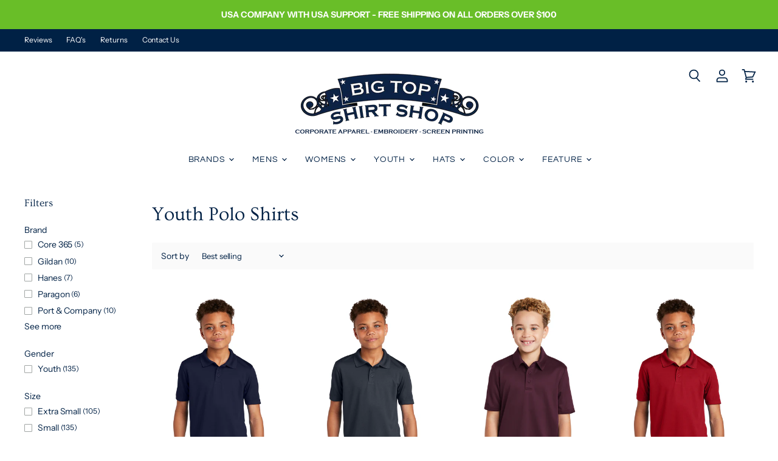

--- FILE ---
content_type: text/html; charset=utf-8
request_url: https://www.bigtopshirtshop.com/collections/youth-polo-shirts
body_size: 62693
content:
<!doctype html>
<html class="no-js no-touch" lang="en">
  <head>
    <meta charset="utf-8">
    <meta http-equiv="X-UA-Compatible" content="IE=edge,chrome=1">
    <meta name="viewport" content="width=device-width,initial-scale=1" />

    <!-- Preconnect Domains -->
    <link rel="preconnect" href="https://cdn.shopify.com" crossorigin>
    <link rel="preconnect" href="https://fonts.shopify.com" crossorigin>
    <link rel="preconnect" href="https://monorail-edge.shopifysvc.com">

    
    

    <!-- Preload Assets -->
    <link rel="preload" href="//www.bigtopshirtshop.com/cdn/shop/t/151/assets/api.js?v=53513403336323676991765555212" as="script">

    

    <link rel="preload" href="//www.bigtopshirtshop.com/cdn/shop/t/151/assets/superstore.js?v=51580954209080334651765555212" as="script"><title>Youth Polo Shirts — BigTopShirtShop.com</title>

    

    
  <link rel="shortcut icon" href="//www.bigtopshirtshop.com/cdn/shop/files/btssfavicon2_32x32.png?v=1613492211" type="image/png">


    
      <link rel="canonical" href="https://www.bigtopshirtshop.com/collections/youth-polo-shirts" />
    

    
    















<meta property="og:site_name" content="BigTopShirtShop.com">
<meta property="og:url" content="https://www.bigtopshirtshop.com/collections/youth-polo-shirts">
<meta property="og:title" content="Youth Polo Shirts">
<meta property="og:type" content="website">
<meta property="og:description" content="Corporate Apparel, Employee Uniforms, Screen Printing, Embroidery, Trade Shows, Restaurants, Hospitality, Dealerships, Golf Courses, Country Clubs, Schools">




















<meta name="twitter:title" content="Youth Polo Shirts">
<meta name="twitter:description" content="Corporate Apparel, Employee Uniforms, Screen Printing, Embroidery, Trade Shows, Restaurants, Hospitality, Dealerships, Golf Courses, Country Clubs, Schools">





    

    <link rel="preload" href="//www.bigtopshirtshop.com/cdn/fonts/questrial/questrial_n4.66abac5d8209a647b4bf8089b0451928ef144c07.woff2" as="font" crossorigin="anonymous">

    
      <link rel="preload" as="style" href="//www.bigtopshirtshop.com/cdn/shop/t/151/assets/theme.css?v=2604108093024669491765555212">
    

    <script>window.performance && window.performance.mark && window.performance.mark('shopify.content_for_header.start');</script><meta name="google-site-verification" content="DOique48r80WGuRw82SVpz8IqlA3DhAigSYst_jfOh0">
<meta id="shopify-digital-wallet" name="shopify-digital-wallet" content="/9108718/digital_wallets/dialog">
<meta name="shopify-checkout-api-token" content="65f8d4851dbc0dd2cc2048591d465335">
<meta id="in-context-paypal-metadata" data-shop-id="9108718" data-venmo-supported="false" data-environment="production" data-locale="en_US" data-paypal-v4="true" data-currency="USD">
<link rel="alternate" type="application/atom+xml" title="Feed" href="/collections/youth-polo-shirts.atom" />
<link rel="next" href="/collections/youth-polo-shirts?page=2">
<link rel="alternate" type="application/json+oembed" href="https://www.bigtopshirtshop.com/collections/youth-polo-shirts.oembed">
<script async="async" src="/checkouts/internal/preloads.js?locale=en-US"></script>
<link rel="preconnect" href="https://shop.app" crossorigin="anonymous">
<script async="async" src="https://shop.app/checkouts/internal/preloads.js?locale=en-US&shop_id=9108718" crossorigin="anonymous"></script>
<script id="apple-pay-shop-capabilities" type="application/json">{"shopId":9108718,"countryCode":"US","currencyCode":"USD","merchantCapabilities":["supports3DS"],"merchantId":"gid:\/\/shopify\/Shop\/9108718","merchantName":"BigTopShirtShop.com","requiredBillingContactFields":["postalAddress","email","phone"],"requiredShippingContactFields":["postalAddress","email","phone"],"shippingType":"shipping","supportedNetworks":["visa","masterCard","amex","discover","elo","jcb"],"total":{"type":"pending","label":"BigTopShirtShop.com","amount":"1.00"},"shopifyPaymentsEnabled":true,"supportsSubscriptions":true}</script>
<script id="shopify-features" type="application/json">{"accessToken":"65f8d4851dbc0dd2cc2048591d465335","betas":["rich-media-storefront-analytics"],"domain":"www.bigtopshirtshop.com","predictiveSearch":true,"shopId":9108718,"locale":"en"}</script>
<script>var Shopify = Shopify || {};
Shopify.shop = "mycollegeshirt.myshopify.com";
Shopify.locale = "en";
Shopify.currency = {"active":"USD","rate":"1.0"};
Shopify.country = "US";
Shopify.theme = {"name":"Superstore 2.0 v5","id":139772035139,"schema_name":"Superstore","schema_version":"5.3.2","theme_store_id":null,"role":"main"};
Shopify.theme.handle = "null";
Shopify.theme.style = {"id":null,"handle":null};
Shopify.cdnHost = "www.bigtopshirtshop.com/cdn";
Shopify.routes = Shopify.routes || {};
Shopify.routes.root = "/";</script>
<script type="module">!function(o){(o.Shopify=o.Shopify||{}).modules=!0}(window);</script>
<script>!function(o){function n(){var o=[];function n(){o.push(Array.prototype.slice.apply(arguments))}return n.q=o,n}var t=o.Shopify=o.Shopify||{};t.loadFeatures=n(),t.autoloadFeatures=n()}(window);</script>
<script>
  window.ShopifyPay = window.ShopifyPay || {};
  window.ShopifyPay.apiHost = "shop.app\/pay";
  window.ShopifyPay.redirectState = null;
</script>
<script id="shop-js-analytics" type="application/json">{"pageType":"collection"}</script>
<script defer="defer" async type="module" src="//www.bigtopshirtshop.com/cdn/shopifycloud/shop-js/modules/v2/client.init-shop-cart-sync_C5BV16lS.en.esm.js"></script>
<script defer="defer" async type="module" src="//www.bigtopshirtshop.com/cdn/shopifycloud/shop-js/modules/v2/chunk.common_CygWptCX.esm.js"></script>
<script type="module">
  await import("//www.bigtopshirtshop.com/cdn/shopifycloud/shop-js/modules/v2/client.init-shop-cart-sync_C5BV16lS.en.esm.js");
await import("//www.bigtopshirtshop.com/cdn/shopifycloud/shop-js/modules/v2/chunk.common_CygWptCX.esm.js");

  window.Shopify.SignInWithShop?.initShopCartSync?.({"fedCMEnabled":true,"windoidEnabled":true});

</script>
<script>
  window.Shopify = window.Shopify || {};
  if (!window.Shopify.featureAssets) window.Shopify.featureAssets = {};
  window.Shopify.featureAssets['shop-js'] = {"shop-cart-sync":["modules/v2/client.shop-cart-sync_ZFArdW7E.en.esm.js","modules/v2/chunk.common_CygWptCX.esm.js"],"init-fed-cm":["modules/v2/client.init-fed-cm_CmiC4vf6.en.esm.js","modules/v2/chunk.common_CygWptCX.esm.js"],"shop-button":["modules/v2/client.shop-button_tlx5R9nI.en.esm.js","modules/v2/chunk.common_CygWptCX.esm.js"],"shop-cash-offers":["modules/v2/client.shop-cash-offers_DOA2yAJr.en.esm.js","modules/v2/chunk.common_CygWptCX.esm.js","modules/v2/chunk.modal_D71HUcav.esm.js"],"init-windoid":["modules/v2/client.init-windoid_sURxWdc1.en.esm.js","modules/v2/chunk.common_CygWptCX.esm.js"],"shop-toast-manager":["modules/v2/client.shop-toast-manager_ClPi3nE9.en.esm.js","modules/v2/chunk.common_CygWptCX.esm.js"],"init-shop-email-lookup-coordinator":["modules/v2/client.init-shop-email-lookup-coordinator_B8hsDcYM.en.esm.js","modules/v2/chunk.common_CygWptCX.esm.js"],"init-shop-cart-sync":["modules/v2/client.init-shop-cart-sync_C5BV16lS.en.esm.js","modules/v2/chunk.common_CygWptCX.esm.js"],"avatar":["modules/v2/client.avatar_BTnouDA3.en.esm.js"],"pay-button":["modules/v2/client.pay-button_FdsNuTd3.en.esm.js","modules/v2/chunk.common_CygWptCX.esm.js"],"init-customer-accounts":["modules/v2/client.init-customer-accounts_DxDtT_ad.en.esm.js","modules/v2/client.shop-login-button_C5VAVYt1.en.esm.js","modules/v2/chunk.common_CygWptCX.esm.js","modules/v2/chunk.modal_D71HUcav.esm.js"],"init-shop-for-new-customer-accounts":["modules/v2/client.init-shop-for-new-customer-accounts_ChsxoAhi.en.esm.js","modules/v2/client.shop-login-button_C5VAVYt1.en.esm.js","modules/v2/chunk.common_CygWptCX.esm.js","modules/v2/chunk.modal_D71HUcav.esm.js"],"shop-login-button":["modules/v2/client.shop-login-button_C5VAVYt1.en.esm.js","modules/v2/chunk.common_CygWptCX.esm.js","modules/v2/chunk.modal_D71HUcav.esm.js"],"init-customer-accounts-sign-up":["modules/v2/client.init-customer-accounts-sign-up_CPSyQ0Tj.en.esm.js","modules/v2/client.shop-login-button_C5VAVYt1.en.esm.js","modules/v2/chunk.common_CygWptCX.esm.js","modules/v2/chunk.modal_D71HUcav.esm.js"],"shop-follow-button":["modules/v2/client.shop-follow-button_Cva4Ekp9.en.esm.js","modules/v2/chunk.common_CygWptCX.esm.js","modules/v2/chunk.modal_D71HUcav.esm.js"],"checkout-modal":["modules/v2/client.checkout-modal_BPM8l0SH.en.esm.js","modules/v2/chunk.common_CygWptCX.esm.js","modules/v2/chunk.modal_D71HUcav.esm.js"],"lead-capture":["modules/v2/client.lead-capture_Bi8yE_yS.en.esm.js","modules/v2/chunk.common_CygWptCX.esm.js","modules/v2/chunk.modal_D71HUcav.esm.js"],"shop-login":["modules/v2/client.shop-login_D6lNrXab.en.esm.js","modules/v2/chunk.common_CygWptCX.esm.js","modules/v2/chunk.modal_D71HUcav.esm.js"],"payment-terms":["modules/v2/client.payment-terms_CZxnsJam.en.esm.js","modules/v2/chunk.common_CygWptCX.esm.js","modules/v2/chunk.modal_D71HUcav.esm.js"]};
</script>
<script>(function() {
  var isLoaded = false;
  function asyncLoad() {
    if (isLoaded) return;
    isLoaded = true;
    var urls = ["https:\/\/embed.tawk.to\/widget-script\/5a790b0f4b401e45400cb2ee\/default.js?shop=mycollegeshirt.myshopify.com","https:\/\/d23dclunsivw3h.cloudfront.net\/redirect-app.js?shop=mycollegeshirt.myshopify.com","https:\/\/omnisnippet1.com\/platforms\/shopify.js?source=scriptTag\u0026v=2025-05-15T12\u0026shop=mycollegeshirt.myshopify.com"];
    for (var i = 0; i < urls.length; i++) {
      var s = document.createElement('script');
      s.type = 'text/javascript';
      s.async = true;
      s.src = urls[i];
      var x = document.getElementsByTagName('script')[0];
      x.parentNode.insertBefore(s, x);
    }
  };
  if(window.attachEvent) {
    window.attachEvent('onload', asyncLoad);
  } else {
    window.addEventListener('load', asyncLoad, false);
  }
})();</script>
<script id="__st">var __st={"a":9108718,"offset":-25200,"reqid":"bd99a065-f5d6-46cd-b4d7-a6e3356e9c55-1768732447","pageurl":"www.bigtopshirtshop.com\/collections\/youth-polo-shirts","u":"9b19e087635e","p":"collection","rtyp":"collection","rid":87539875907};</script>
<script>window.ShopifyPaypalV4VisibilityTracking = true;</script>
<script id="captcha-bootstrap">!function(){'use strict';const t='contact',e='account',n='new_comment',o=[[t,t],['blogs',n],['comments',n],[t,'customer']],c=[[e,'customer_login'],[e,'guest_login'],[e,'recover_customer_password'],[e,'create_customer']],r=t=>t.map((([t,e])=>`form[action*='/${t}']:not([data-nocaptcha='true']) input[name='form_type'][value='${e}']`)).join(','),a=t=>()=>t?[...document.querySelectorAll(t)].map((t=>t.form)):[];function s(){const t=[...o],e=r(t);return a(e)}const i='password',u='form_key',d=['recaptcha-v3-token','g-recaptcha-response','h-captcha-response',i],f=()=>{try{return window.sessionStorage}catch{return}},m='__shopify_v',_=t=>t.elements[u];function p(t,e,n=!1){try{const o=window.sessionStorage,c=JSON.parse(o.getItem(e)),{data:r}=function(t){const{data:e,action:n}=t;return t[m]||n?{data:e,action:n}:{data:t,action:n}}(c);for(const[e,n]of Object.entries(r))t.elements[e]&&(t.elements[e].value=n);n&&o.removeItem(e)}catch(o){console.error('form repopulation failed',{error:o})}}const l='form_type',E='cptcha';function T(t){t.dataset[E]=!0}const w=window,h=w.document,L='Shopify',v='ce_forms',y='captcha';let A=!1;((t,e)=>{const n=(g='f06e6c50-85a8-45c8-87d0-21a2b65856fe',I='https://cdn.shopify.com/shopifycloud/storefront-forms-hcaptcha/ce_storefront_forms_captcha_hcaptcha.v1.5.2.iife.js',D={infoText:'Protected by hCaptcha',privacyText:'Privacy',termsText:'Terms'},(t,e,n)=>{const o=w[L][v],c=o.bindForm;if(c)return c(t,g,e,D).then(n);var r;o.q.push([[t,g,e,D],n]),r=I,A||(h.body.append(Object.assign(h.createElement('script'),{id:'captcha-provider',async:!0,src:r})),A=!0)});var g,I,D;w[L]=w[L]||{},w[L][v]=w[L][v]||{},w[L][v].q=[],w[L][y]=w[L][y]||{},w[L][y].protect=function(t,e){n(t,void 0,e),T(t)},Object.freeze(w[L][y]),function(t,e,n,w,h,L){const[v,y,A,g]=function(t,e,n){const i=e?o:[],u=t?c:[],d=[...i,...u],f=r(d),m=r(i),_=r(d.filter((([t,e])=>n.includes(e))));return[a(f),a(m),a(_),s()]}(w,h,L),I=t=>{const e=t.target;return e instanceof HTMLFormElement?e:e&&e.form},D=t=>v().includes(t);t.addEventListener('submit',(t=>{const e=I(t);if(!e)return;const n=D(e)&&!e.dataset.hcaptchaBound&&!e.dataset.recaptchaBound,o=_(e),c=g().includes(e)&&(!o||!o.value);(n||c)&&t.preventDefault(),c&&!n&&(function(t){try{if(!f())return;!function(t){const e=f();if(!e)return;const n=_(t);if(!n)return;const o=n.value;o&&e.removeItem(o)}(t);const e=Array.from(Array(32),(()=>Math.random().toString(36)[2])).join('');!function(t,e){_(t)||t.append(Object.assign(document.createElement('input'),{type:'hidden',name:u})),t.elements[u].value=e}(t,e),function(t,e){const n=f();if(!n)return;const o=[...t.querySelectorAll(`input[type='${i}']`)].map((({name:t})=>t)),c=[...d,...o],r={};for(const[a,s]of new FormData(t).entries())c.includes(a)||(r[a]=s);n.setItem(e,JSON.stringify({[m]:1,action:t.action,data:r}))}(t,e)}catch(e){console.error('failed to persist form',e)}}(e),e.submit())}));const S=(t,e)=>{t&&!t.dataset[E]&&(n(t,e.some((e=>e===t))),T(t))};for(const o of['focusin','change'])t.addEventListener(o,(t=>{const e=I(t);D(e)&&S(e,y())}));const B=e.get('form_key'),M=e.get(l),P=B&&M;t.addEventListener('DOMContentLoaded',(()=>{const t=y();if(P)for(const e of t)e.elements[l].value===M&&p(e,B);[...new Set([...A(),...v().filter((t=>'true'===t.dataset.shopifyCaptcha))])].forEach((e=>S(e,t)))}))}(h,new URLSearchParams(w.location.search),n,t,e,['guest_login'])})(!0,!0)}();</script>
<script integrity="sha256-4kQ18oKyAcykRKYeNunJcIwy7WH5gtpwJnB7kiuLZ1E=" data-source-attribution="shopify.loadfeatures" defer="defer" src="//www.bigtopshirtshop.com/cdn/shopifycloud/storefront/assets/storefront/load_feature-a0a9edcb.js" crossorigin="anonymous"></script>
<script crossorigin="anonymous" defer="defer" src="//www.bigtopshirtshop.com/cdn/shopifycloud/storefront/assets/shopify_pay/storefront-65b4c6d7.js?v=20250812"></script>
<script data-source-attribution="shopify.dynamic_checkout.dynamic.init">var Shopify=Shopify||{};Shopify.PaymentButton=Shopify.PaymentButton||{isStorefrontPortableWallets:!0,init:function(){window.Shopify.PaymentButton.init=function(){};var t=document.createElement("script");t.src="https://www.bigtopshirtshop.com/cdn/shopifycloud/portable-wallets/latest/portable-wallets.en.js",t.type="module",document.head.appendChild(t)}};
</script>
<script data-source-attribution="shopify.dynamic_checkout.buyer_consent">
  function portableWalletsHideBuyerConsent(e){var t=document.getElementById("shopify-buyer-consent"),n=document.getElementById("shopify-subscription-policy-button");t&&n&&(t.classList.add("hidden"),t.setAttribute("aria-hidden","true"),n.removeEventListener("click",e))}function portableWalletsShowBuyerConsent(e){var t=document.getElementById("shopify-buyer-consent"),n=document.getElementById("shopify-subscription-policy-button");t&&n&&(t.classList.remove("hidden"),t.removeAttribute("aria-hidden"),n.addEventListener("click",e))}window.Shopify?.PaymentButton&&(window.Shopify.PaymentButton.hideBuyerConsent=portableWalletsHideBuyerConsent,window.Shopify.PaymentButton.showBuyerConsent=portableWalletsShowBuyerConsent);
</script>
<script data-source-attribution="shopify.dynamic_checkout.cart.bootstrap">document.addEventListener("DOMContentLoaded",(function(){function t(){return document.querySelector("shopify-accelerated-checkout-cart, shopify-accelerated-checkout")}if(t())Shopify.PaymentButton.init();else{new MutationObserver((function(e,n){t()&&(Shopify.PaymentButton.init(),n.disconnect())})).observe(document.body,{childList:!0,subtree:!0})}}));
</script>
<link id="shopify-accelerated-checkout-styles" rel="stylesheet" media="screen" href="https://www.bigtopshirtshop.com/cdn/shopifycloud/portable-wallets/latest/accelerated-checkout-backwards-compat.css" crossorigin="anonymous">
<style id="shopify-accelerated-checkout-cart">
        #shopify-buyer-consent {
  margin-top: 1em;
  display: inline-block;
  width: 100%;
}

#shopify-buyer-consent.hidden {
  display: none;
}

#shopify-subscription-policy-button {
  background: none;
  border: none;
  padding: 0;
  text-decoration: underline;
  font-size: inherit;
  cursor: pointer;
}

#shopify-subscription-policy-button::before {
  box-shadow: none;
}

      </style>

<script>window.performance && window.performance.mark && window.performance.mark('shopify.content_for_header.end');</script>

    <script>
      document.documentElement.className=document.documentElement.className.replace(/\bno-js\b/,'js');
      if(window.Shopify&&window.Shopify.designMode)document.documentElement.className+=' in-theme-editor';
      if(('ontouchstart' in window)||window.DocumentTouch&&document instanceof DocumentTouch)document.documentElement.className=document.documentElement.className.replace(/\bno-touch\b/,'has-touch');
    </script>

    <script src="//www.bigtopshirtshop.com/cdn/shop/t/151/assets/api.js?v=53513403336323676991765555212" defer></script>

    
      <link href="//www.bigtopshirtshop.com/cdn/shop/t/151/assets/theme.css?v=2604108093024669491765555212" rel="stylesheet" type="text/css" media="all" />
    

    

    
    <script>
      window.Theme = window.Theme || {};
      window.Theme.version = '5.3.2';
      window.Theme.name = 'Superstore';
      window.Theme.routes = {
        "root_url": "/",
        "account_url": "/account",
        "account_login_url": "https://www.bigtopshirtshop.com/customer_authentication/redirect?locale=en&region_country=US",
        "account_logout_url": "/account/logout",
        "account_register_url": "https://account.bigtopshirtshop.com?locale=en",
        "account_addresses_url": "/account/addresses",
        "collections_url": "/collections",
        "all_products_collection_url": "/collections/all",
        "search_url": "/search",
        "predictive_search_url": "/search/suggest",
        "cart_url": "/cart",
        "cart_add_url": "/cart/add",
        "cart_change_url": "/cart/change",
        "cart_clear_url": "/cart/clear",
        "product_recommendations_url": "/recommendations/products",
      };
    </script>
    

    <!-- Global site tag (gtag.js) - Google Analytics -->
    <script async data-src="https://www.googletagmanager.com/gtag/js?id=G-76ZYGZNJXP"></script>
    <script>
      window.dataLayer = window.dataLayer || [];
      function gtag(){window.dataLayer.push(arguments);}
      gtag('js', new Date());

      gtag('config', 'G-76ZYGZNJXP');
    </script>
    <!-- End Global site tag (gtag.js) - Google Analytics -->

  <link href="https://monorail-edge.shopifysvc.com" rel="dns-prefetch">
<script>(function(){if ("sendBeacon" in navigator && "performance" in window) {try {var session_token_from_headers = performance.getEntriesByType('navigation')[0].serverTiming.find(x => x.name == '_s').description;} catch {var session_token_from_headers = undefined;}var session_cookie_matches = document.cookie.match(/_shopify_s=([^;]*)/);var session_token_from_cookie = session_cookie_matches && session_cookie_matches.length === 2 ? session_cookie_matches[1] : "";var session_token = session_token_from_headers || session_token_from_cookie || "";function handle_abandonment_event(e) {var entries = performance.getEntries().filter(function(entry) {return /monorail-edge.shopifysvc.com/.test(entry.name);});if (!window.abandonment_tracked && entries.length === 0) {window.abandonment_tracked = true;var currentMs = Date.now();var navigation_start = performance.timing.navigationStart;var payload = {shop_id: 9108718,url: window.location.href,navigation_start,duration: currentMs - navigation_start,session_token,page_type: "collection"};window.navigator.sendBeacon("https://monorail-edge.shopifysvc.com/v1/produce", JSON.stringify({schema_id: "online_store_buyer_site_abandonment/1.1",payload: payload,metadata: {event_created_at_ms: currentMs,event_sent_at_ms: currentMs}}));}}window.addEventListener('pagehide', handle_abandonment_event);}}());</script>
<script id="web-pixels-manager-setup">(function e(e,d,r,n,o){if(void 0===o&&(o={}),!Boolean(null===(a=null===(i=window.Shopify)||void 0===i?void 0:i.analytics)||void 0===a?void 0:a.replayQueue)){var i,a;window.Shopify=window.Shopify||{};var t=window.Shopify;t.analytics=t.analytics||{};var s=t.analytics;s.replayQueue=[],s.publish=function(e,d,r){return s.replayQueue.push([e,d,r]),!0};try{self.performance.mark("wpm:start")}catch(e){}var l=function(){var e={modern:/Edge?\/(1{2}[4-9]|1[2-9]\d|[2-9]\d{2}|\d{4,})\.\d+(\.\d+|)|Firefox\/(1{2}[4-9]|1[2-9]\d|[2-9]\d{2}|\d{4,})\.\d+(\.\d+|)|Chrom(ium|e)\/(9{2}|\d{3,})\.\d+(\.\d+|)|(Maci|X1{2}).+ Version\/(15\.\d+|(1[6-9]|[2-9]\d|\d{3,})\.\d+)([,.]\d+|)( \(\w+\)|)( Mobile\/\w+|) Safari\/|Chrome.+OPR\/(9{2}|\d{3,})\.\d+\.\d+|(CPU[ +]OS|iPhone[ +]OS|CPU[ +]iPhone|CPU IPhone OS|CPU iPad OS)[ +]+(15[._]\d+|(1[6-9]|[2-9]\d|\d{3,})[._]\d+)([._]\d+|)|Android:?[ /-](13[3-9]|1[4-9]\d|[2-9]\d{2}|\d{4,})(\.\d+|)(\.\d+|)|Android.+Firefox\/(13[5-9]|1[4-9]\d|[2-9]\d{2}|\d{4,})\.\d+(\.\d+|)|Android.+Chrom(ium|e)\/(13[3-9]|1[4-9]\d|[2-9]\d{2}|\d{4,})\.\d+(\.\d+|)|SamsungBrowser\/([2-9]\d|\d{3,})\.\d+/,legacy:/Edge?\/(1[6-9]|[2-9]\d|\d{3,})\.\d+(\.\d+|)|Firefox\/(5[4-9]|[6-9]\d|\d{3,})\.\d+(\.\d+|)|Chrom(ium|e)\/(5[1-9]|[6-9]\d|\d{3,})\.\d+(\.\d+|)([\d.]+$|.*Safari\/(?![\d.]+ Edge\/[\d.]+$))|(Maci|X1{2}).+ Version\/(10\.\d+|(1[1-9]|[2-9]\d|\d{3,})\.\d+)([,.]\d+|)( \(\w+\)|)( Mobile\/\w+|) Safari\/|Chrome.+OPR\/(3[89]|[4-9]\d|\d{3,})\.\d+\.\d+|(CPU[ +]OS|iPhone[ +]OS|CPU[ +]iPhone|CPU IPhone OS|CPU iPad OS)[ +]+(10[._]\d+|(1[1-9]|[2-9]\d|\d{3,})[._]\d+)([._]\d+|)|Android:?[ /-](13[3-9]|1[4-9]\d|[2-9]\d{2}|\d{4,})(\.\d+|)(\.\d+|)|Mobile Safari.+OPR\/([89]\d|\d{3,})\.\d+\.\d+|Android.+Firefox\/(13[5-9]|1[4-9]\d|[2-9]\d{2}|\d{4,})\.\d+(\.\d+|)|Android.+Chrom(ium|e)\/(13[3-9]|1[4-9]\d|[2-9]\d{2}|\d{4,})\.\d+(\.\d+|)|Android.+(UC? ?Browser|UCWEB|U3)[ /]?(15\.([5-9]|\d{2,})|(1[6-9]|[2-9]\d|\d{3,})\.\d+)\.\d+|SamsungBrowser\/(5\.\d+|([6-9]|\d{2,})\.\d+)|Android.+MQ{2}Browser\/(14(\.(9|\d{2,})|)|(1[5-9]|[2-9]\d|\d{3,})(\.\d+|))(\.\d+|)|K[Aa][Ii]OS\/(3\.\d+|([4-9]|\d{2,})\.\d+)(\.\d+|)/},d=e.modern,r=e.legacy,n=navigator.userAgent;return n.match(d)?"modern":n.match(r)?"legacy":"unknown"}(),u="modern"===l?"modern":"legacy",c=(null!=n?n:{modern:"",legacy:""})[u],f=function(e){return[e.baseUrl,"/wpm","/b",e.hashVersion,"modern"===e.buildTarget?"m":"l",".js"].join("")}({baseUrl:d,hashVersion:r,buildTarget:u}),m=function(e){var d=e.version,r=e.bundleTarget,n=e.surface,o=e.pageUrl,i=e.monorailEndpoint;return{emit:function(e){var a=e.status,t=e.errorMsg,s=(new Date).getTime(),l=JSON.stringify({metadata:{event_sent_at_ms:s},events:[{schema_id:"web_pixels_manager_load/3.1",payload:{version:d,bundle_target:r,page_url:o,status:a,surface:n,error_msg:t},metadata:{event_created_at_ms:s}}]});if(!i)return console&&console.warn&&console.warn("[Web Pixels Manager] No Monorail endpoint provided, skipping logging."),!1;try{return self.navigator.sendBeacon.bind(self.navigator)(i,l)}catch(e){}var u=new XMLHttpRequest;try{return u.open("POST",i,!0),u.setRequestHeader("Content-Type","text/plain"),u.send(l),!0}catch(e){return console&&console.warn&&console.warn("[Web Pixels Manager] Got an unhandled error while logging to Monorail."),!1}}}}({version:r,bundleTarget:l,surface:e.surface,pageUrl:self.location.href,monorailEndpoint:e.monorailEndpoint});try{o.browserTarget=l,function(e){var d=e.src,r=e.async,n=void 0===r||r,o=e.onload,i=e.onerror,a=e.sri,t=e.scriptDataAttributes,s=void 0===t?{}:t,l=document.createElement("script"),u=document.querySelector("head"),c=document.querySelector("body");if(l.async=n,l.src=d,a&&(l.integrity=a,l.crossOrigin="anonymous"),s)for(var f in s)if(Object.prototype.hasOwnProperty.call(s,f))try{l.dataset[f]=s[f]}catch(e){}if(o&&l.addEventListener("load",o),i&&l.addEventListener("error",i),u)u.appendChild(l);else{if(!c)throw new Error("Did not find a head or body element to append the script");c.appendChild(l)}}({src:f,async:!0,onload:function(){if(!function(){var e,d;return Boolean(null===(d=null===(e=window.Shopify)||void 0===e?void 0:e.analytics)||void 0===d?void 0:d.initialized)}()){var d=window.webPixelsManager.init(e)||void 0;if(d){var r=window.Shopify.analytics;r.replayQueue.forEach((function(e){var r=e[0],n=e[1],o=e[2];d.publishCustomEvent(r,n,o)})),r.replayQueue=[],r.publish=d.publishCustomEvent,r.visitor=d.visitor,r.initialized=!0}}},onerror:function(){return m.emit({status:"failed",errorMsg:"".concat(f," has failed to load")})},sri:function(e){var d=/^sha384-[A-Za-z0-9+/=]+$/;return"string"==typeof e&&d.test(e)}(c)?c:"",scriptDataAttributes:o}),m.emit({status:"loading"})}catch(e){m.emit({status:"failed",errorMsg:(null==e?void 0:e.message)||"Unknown error"})}}})({shopId: 9108718,storefrontBaseUrl: "https://www.bigtopshirtshop.com",extensionsBaseUrl: "https://extensions.shopifycdn.com/cdn/shopifycloud/web-pixels-manager",monorailEndpoint: "https://monorail-edge.shopifysvc.com/unstable/produce_batch",surface: "storefront-renderer",enabledBetaFlags: ["2dca8a86"],webPixelsConfigList: [{"id":"547946563","configuration":"{\"config\":\"{\\\"pixel_id\\\":\\\"AW-1070385464\\\",\\\"gtag_events\\\":[{\\\"type\\\":\\\"begin_checkout\\\",\\\"action_label\\\":\\\"AW-1070385464\\\/NGHlCO6rnL8ZELiSs_4D\\\"},{\\\"type\\\":\\\"search\\\",\\\"action_label\\\":\\\"AW-1070385464\\\/8PzUCOirnL8ZELiSs_4D\\\"},{\\\"type\\\":\\\"view_item\\\",\\\"action_label\\\":\\\"AW-1070385464\\\/BdfQCOWrnL8ZELiSs_4D\\\"},{\\\"type\\\":\\\"purchase\\\",\\\"action_label\\\":\\\"AW-1070385464\\\/SaBZCN-rnL8ZELiSs_4D\\\"},{\\\"type\\\":\\\"page_view\\\",\\\"action_label\\\":\\\"AW-1070385464\\\/lrQuCOKrnL8ZELiSs_4D\\\"},{\\\"type\\\":\\\"add_payment_info\\\",\\\"action_label\\\":\\\"AW-1070385464\\\/fuQXCPGrnL8ZELiSs_4D\\\"},{\\\"type\\\":\\\"add_to_cart\\\",\\\"action_label\\\":\\\"AW-1070385464\\\/iImXCOurnL8ZELiSs_4D\\\"}],\\\"enable_monitoring_mode\\\":false}\"}","eventPayloadVersion":"v1","runtimeContext":"OPEN","scriptVersion":"b2a88bafab3e21179ed38636efcd8a93","type":"APP","apiClientId":1780363,"privacyPurposes":[],"dataSharingAdjustments":{"protectedCustomerApprovalScopes":["read_customer_address","read_customer_email","read_customer_name","read_customer_personal_data","read_customer_phone"]}},{"id":"463667267","configuration":"{\"apiURL\":\"https:\/\/api.omnisend.com\",\"appURL\":\"https:\/\/app.omnisend.com\",\"brandID\":\"63c850ea6a887708abed84f9\",\"trackingURL\":\"https:\/\/wt.omnisendlink.com\"}","eventPayloadVersion":"v1","runtimeContext":"STRICT","scriptVersion":"aa9feb15e63a302383aa48b053211bbb","type":"APP","apiClientId":186001,"privacyPurposes":["ANALYTICS","MARKETING","SALE_OF_DATA"],"dataSharingAdjustments":{"protectedCustomerApprovalScopes":["read_customer_address","read_customer_email","read_customer_name","read_customer_personal_data","read_customer_phone"]}},{"id":"25493571","eventPayloadVersion":"1","runtimeContext":"LAX","scriptVersion":"1","type":"CUSTOM","privacyPurposes":["ANALYTICS","MARKETING","SALE_OF_DATA"],"name":"Purchase Tracking for Shopify "},{"id":"49774659","eventPayloadVersion":"v1","runtimeContext":"LAX","scriptVersion":"1","type":"CUSTOM","privacyPurposes":["MARKETING"],"name":"Meta pixel (migrated)"},{"id":"99713091","eventPayloadVersion":"v1","runtimeContext":"LAX","scriptVersion":"1","type":"CUSTOM","privacyPurposes":["ANALYTICS"],"name":"Google Analytics tag (migrated)"},{"id":"shopify-app-pixel","configuration":"{}","eventPayloadVersion":"v1","runtimeContext":"STRICT","scriptVersion":"0450","apiClientId":"shopify-pixel","type":"APP","privacyPurposes":["ANALYTICS","MARKETING"]},{"id":"shopify-custom-pixel","eventPayloadVersion":"v1","runtimeContext":"LAX","scriptVersion":"0450","apiClientId":"shopify-pixel","type":"CUSTOM","privacyPurposes":["ANALYTICS","MARKETING"]}],isMerchantRequest: false,initData: {"shop":{"name":"BigTopShirtShop.com","paymentSettings":{"currencyCode":"USD"},"myshopifyDomain":"mycollegeshirt.myshopify.com","countryCode":"US","storefrontUrl":"https:\/\/www.bigtopshirtshop.com"},"customer":null,"cart":null,"checkout":null,"productVariants":[],"purchasingCompany":null},},"https://www.bigtopshirtshop.com/cdn","fcfee988w5aeb613cpc8e4bc33m6693e112",{"modern":"","legacy":""},{"shopId":"9108718","storefrontBaseUrl":"https:\/\/www.bigtopshirtshop.com","extensionBaseUrl":"https:\/\/extensions.shopifycdn.com\/cdn\/shopifycloud\/web-pixels-manager","surface":"storefront-renderer","enabledBetaFlags":"[\"2dca8a86\"]","isMerchantRequest":"false","hashVersion":"fcfee988w5aeb613cpc8e4bc33m6693e112","publish":"custom","events":"[[\"page_viewed\",{}],[\"collection_viewed\",{\"collection\":{\"id\":\"87539875907\",\"title\":\"Youth Polo Shirts\",\"productVariants\":[{\"price\":{\"amount\":11.59,\"currencyCode\":\"USD\"},\"product\":{\"title\":\"Sport-Tek Youth RacerMesh Moisture Wicking Short Sleeve Polo Shirt - True Navy Blue\",\"vendor\":\"Sport-Tek 13\",\"id\":\"4624972677187\",\"untranslatedTitle\":\"Sport-Tek Youth RacerMesh Moisture Wicking Short Sleeve Polo Shirt - True Navy Blue\",\"url\":\"\/products\/sport-tek-youth-racermesh-moisture-wicking-short-sleeve-polo-shirt-yst640-navy-blue\",\"type\":\"Youth Polo Shirts\"},\"id\":\"32280136089667\",\"image\":{\"src\":\"\/\/www.bigtopshirtshop.com\/cdn\/shop\/files\/YST640_truenavy_model_front.jpg?v=1725057183\"},\"sku\":\"S-YST640 True Navy Blue XS\",\"title\":\"Extra Small\",\"untranslatedTitle\":\"Extra Small\"},{\"price\":{\"amount\":11.59,\"currencyCode\":\"USD\"},\"product\":{\"title\":\"Sport-Tek Youth RacerMesh Moisture Wicking Short Sleeve Polo Shirt - Graphite Grey\",\"vendor\":\"Sport-Tek 13\",\"id\":\"4624972611651\",\"untranslatedTitle\":\"Sport-Tek Youth RacerMesh Moisture Wicking Short Sleeve Polo Shirt - Graphite Grey\",\"url\":\"\/products\/sport-tek-youth-racermesh-moisture-wicking-short-sleeve-polo-shirt-yst640-graphite-grey\",\"type\":\"Youth Polo Shirts\"},\"id\":\"32280135761987\",\"image\":{\"src\":\"\/\/www.bigtopshirtshop.com\/cdn\/shop\/files\/YST640_graphitegrey_model_front.jpg?v=1725057168\"},\"sku\":\"S-YST640 Graphite Grey XS\",\"title\":\"Extra Small\",\"untranslatedTitle\":\"Extra Small\"},{\"price\":{\"amount\":13.34,\"currencyCode\":\"USD\"},\"product\":{\"title\":\"Port Authority Youth Silk Touch Performance Moisture Wicking Short Sleeve Polo Shirt - Maroon\",\"vendor\":\"Port Authority 10\",\"id\":\"4617745956931\",\"untranslatedTitle\":\"Port Authority Youth Silk Touch Performance Moisture Wicking Short Sleeve Polo Shirt - Maroon\",\"url\":\"\/products\/port-authority-youth-silk-touch-performance-moisture-wicking-short-sleeve-polo-shirt-y540-maroon\",\"type\":\"Youth Polo Shirts\"},\"id\":\"32262903791683\",\"image\":{\"src\":\"\/\/www.bigtopshirtshop.com\/cdn\/shop\/files\/y540_maroon_model_front.jpg?v=1723163763\"},\"sku\":\"S-Y540 Maroon XS\",\"title\":\"Extra Small\",\"untranslatedTitle\":\"Extra Small\"},{\"price\":{\"amount\":11.59,\"currencyCode\":\"USD\"},\"product\":{\"title\":\"Sport-Tek Youth RacerMesh Moisture Wicking Short Sleeve Polo Shirt - True Red\",\"vendor\":\"Sport-Tek 13\",\"id\":\"4624972709955\",\"untranslatedTitle\":\"Sport-Tek Youth RacerMesh Moisture Wicking Short Sleeve Polo Shirt - True Red\",\"url\":\"\/products\/sport-tek-youth-racermesh-moisture-wicking-short-sleeve-polo-shirt-yst640-red\",\"type\":\"Youth Polo Shirts\"},\"id\":\"32280136253507\",\"image\":{\"src\":\"\/\/www.bigtopshirtshop.com\/cdn\/shop\/files\/YST640_truered_model_front.jpg?v=1725057191\"},\"sku\":\"S-YST640 True Red XS\",\"title\":\"Extra Small\",\"untranslatedTitle\":\"Extra Small\"},{\"price\":{\"amount\":11.59,\"currencyCode\":\"USD\"},\"product\":{\"title\":\"Sport-Tek Youth RacerMesh Moisture Wicking Short Sleeve Polo Shirt - White\",\"vendor\":\"Sport-Tek 13\",\"id\":\"4624972808259\",\"untranslatedTitle\":\"Sport-Tek Youth RacerMesh Moisture Wicking Short Sleeve Polo Shirt - White\",\"url\":\"\/products\/sport-tek-youth-racermesh-moisture-wicking-short-sleeve-polo-shirt-yst640-white\",\"type\":\"Youth Polo Shirts\"},\"id\":\"32280136613955\",\"image\":{\"src\":\"\/\/www.bigtopshirtshop.com\/cdn\/shop\/files\/YST640_white_model_front.jpg?v=1725057207\"},\"sku\":\"S-YST640 White XS\",\"title\":\"Extra Small\",\"untranslatedTitle\":\"Extra Small\"},{\"price\":{\"amount\":11.59,\"currencyCode\":\"USD\"},\"product\":{\"title\":\"Sport-Tek Youth RacerMesh Moisture Wicking Short Sleeve Polo Shirt - Dark Forest Green\",\"vendor\":\"Sport-Tek 13\",\"id\":\"4624972578883\",\"untranslatedTitle\":\"Sport-Tek Youth RacerMesh Moisture Wicking Short Sleeve Polo Shirt - Dark Forest Green\",\"url\":\"\/products\/sport-tek-youth-racermesh-moisture-wicking-short-sleeve-polo-shirt-yst640-forest-green\",\"type\":\"Youth Polo Shirts\"},\"id\":\"32280135598147\",\"image\":{\"src\":\"\/\/www.bigtopshirtshop.com\/cdn\/shop\/files\/YST640_darkforestgreen_model_front.jpg?v=1725057151\"},\"sku\":\"S-YST640 Dark Forest Green XS\",\"title\":\"Extra Small\",\"untranslatedTitle\":\"Extra Small\"},{\"price\":{\"amount\":13.34,\"currencyCode\":\"USD\"},\"product\":{\"title\":\"Port Authority Youth Silk Touch Performance Moisture Wicking Short Sleeve Polo Shirt - Black\",\"vendor\":\"Port Authority 10\",\"id\":\"4617745760323\",\"untranslatedTitle\":\"Port Authority Youth Silk Touch Performance Moisture Wicking Short Sleeve Polo Shirt - Black\",\"url\":\"\/products\/port-authority-youth-silk-touch-performance-moisture-wicking-short-sleeve-polo-shirt-y540-black\",\"type\":\"Youth Polo Shirts\"},\"id\":\"32262902087747\",\"image\":{\"src\":\"\/\/www.bigtopshirtshop.com\/cdn\/shop\/files\/y540_black_model_front.jpg?v=1723163720\"},\"sku\":\"S-Y540 Black XS\",\"title\":\"Extra Small\",\"untranslatedTitle\":\"Extra Small\"},{\"price\":{\"amount\":11.59,\"currencyCode\":\"USD\"},\"product\":{\"title\":\"Sport-Tek Youth RacerMesh Moisture Wicking Short Sleeve Polo Shirt - Black\",\"vendor\":\"Sport-Tek 13\",\"id\":\"4624972513347\",\"untranslatedTitle\":\"Sport-Tek Youth RacerMesh Moisture Wicking Short Sleeve Polo Shirt - Black\",\"url\":\"\/products\/sport-tek-youth-racermesh-moisture-wicking-short-sleeve-polo-shirt-yst640-black\",\"type\":\"Youth Polo Shirts\"},\"id\":\"32280135270467\",\"image\":{\"src\":\"\/\/www.bigtopshirtshop.com\/cdn\/shop\/files\/YST640_black_model_front.jpg?v=1725057142\"},\"sku\":\"S-YST640 Black XS\",\"title\":\"Extra Small\",\"untranslatedTitle\":\"Extra Small\"},{\"price\":{\"amount\":13.34,\"currencyCode\":\"USD\"},\"product\":{\"title\":\"Port Authority Youth Silk Touch Performance Moisture Wicking Short Sleeve Polo Shirt - Dark Green\",\"vendor\":\"Port Authority 10\",\"id\":\"4617745891395\",\"untranslatedTitle\":\"Port Authority Youth Silk Touch Performance Moisture Wicking Short Sleeve Polo Shirt - Dark Green\",\"url\":\"\/products\/port-authority-youth-silk-touch-performance-moisture-wicking-short-sleeve-polo-shirt-y540-forest-green\",\"type\":\"Youth Polo Shirts\"},\"id\":\"32262903201859\",\"image\":{\"src\":\"\/\/www.bigtopshirtshop.com\/cdn\/shop\/files\/y540_dkgreen_model_front.jpg?v=1723163754\"},\"sku\":\"S-Y540 Dark Green XS\",\"title\":\"Extra Small\",\"untranslatedTitle\":\"Extra Small\"},{\"price\":{\"amount\":21.29,\"currencyCode\":\"USD\"},\"product\":{\"title\":\"Port Authority Youth Silk Touch Wrinkle Resistant Long Sleeve Polo Shirt - Dark Green\",\"vendor\":\"Port Authority 10\",\"id\":\"4617745498179\",\"untranslatedTitle\":\"Port Authority Youth Silk Touch Wrinkle Resistant Long Sleeve Polo Shirt - Dark Green\",\"url\":\"\/products\/port-authority-youth-silk-touch-wrinkle-resistant-long-sleeve-polo-shirt-y500ls-dark-green\",\"type\":\"Youth Polo Shirts\"},\"id\":\"32262900351043\",\"image\":{\"src\":\"\/\/www.bigtopshirtshop.com\/cdn\/shop\/files\/Y500LS_darkgreen_model_front.jpg?v=1723163673\"},\"sku\":\"S-Y500LS Dark Green XS\",\"title\":\"Extra Small\",\"untranslatedTitle\":\"Extra Small\"},{\"price\":{\"amount\":11.59,\"currencyCode\":\"USD\"},\"product\":{\"title\":\"Sport-Tek Youth RacerMesh Moisture Wicking Short Sleeve Polo Shirt - Maroon\",\"vendor\":\"Sport-Tek 13\",\"id\":\"4624972644419\",\"untranslatedTitle\":\"Sport-Tek Youth RacerMesh Moisture Wicking Short Sleeve Polo Shirt - Maroon\",\"url\":\"\/products\/sport-tek-youth-racermesh-moisture-wicking-short-sleeve-polo-shirt-yst640-maroon\",\"type\":\"Youth Polo Shirts\"},\"id\":\"32280135925827\",\"image\":{\"src\":\"\/\/www.bigtopshirtshop.com\/cdn\/shop\/files\/YST640_maroon_model_front.jpg?v=1725057176\"},\"sku\":\"S-YST640 Maroon XS\",\"title\":\"Extra Small\",\"untranslatedTitle\":\"Extra Small\"},{\"price\":{\"amount\":13.34,\"currencyCode\":\"USD\"},\"product\":{\"title\":\"Port Authority Youth Silk Touch Performance Moisture Wicking Short Sleeve Polo Shirt - Navy Blue\",\"vendor\":\"Port Authority 10\",\"id\":\"4617745989699\",\"untranslatedTitle\":\"Port Authority Youth Silk Touch Performance Moisture Wicking Short Sleeve Polo Shirt - Navy Blue\",\"url\":\"\/products\/port-authority-youth-silk-touch-performance-moisture-wicking-short-sleeve-polo-shirt-y540-navy-blue\",\"type\":\"Youth Polo Shirts\"},\"id\":\"32262903955523\",\"image\":{\"src\":\"\/\/www.bigtopshirtshop.com\/cdn\/shop\/files\/y540_navy_model_front.jpg?v=1723163773\"},\"sku\":\"S-Y540 Navy Blue XS\",\"title\":\"Extra Small\",\"untranslatedTitle\":\"Extra Small\"},{\"price\":{\"amount\":13.34,\"currencyCode\":\"USD\"},\"product\":{\"title\":\"Port Authority Youth Silk Touch Performance Moisture Wicking Short Sleeve Polo Shirt - Royal Blue\",\"vendor\":\"Port Authority 10\",\"id\":\"4617746186307\",\"untranslatedTitle\":\"Port Authority Youth Silk Touch Performance Moisture Wicking Short Sleeve Polo Shirt - Royal Blue\",\"url\":\"\/products\/port-authority-youth-silk-touch-performance-moisture-wicking-short-sleeve-polo-shirt-y540-royal-blue\",\"type\":\"Youth Polo Shirts\"},\"id\":\"32262904873027\",\"image\":{\"src\":\"\/\/www.bigtopshirtshop.com\/cdn\/shop\/files\/y540_royal_model_front.jpg?v=1723163792\"},\"sku\":\"S-Y540 Royal Blue XS\",\"title\":\"Extra Small\",\"untranslatedTitle\":\"Extra Small\"},{\"price\":{\"amount\":21.29,\"currencyCode\":\"USD\"},\"product\":{\"title\":\"Port Authority Youth Silk Touch Wrinkle Resistant Long Sleeve Polo Shirt - Black\",\"vendor\":\"Port Authority 10\",\"id\":\"4617745399875\",\"untranslatedTitle\":\"Port Authority Youth Silk Touch Wrinkle Resistant Long Sleeve Polo Shirt - Black\",\"url\":\"\/products\/port-authority-youth-silk-touch-wrinkle-resistant-long-sleeve-polo-shirt-y500ls-black\",\"type\":\"Youth Polo Shirts\"},\"id\":\"32262899302467\",\"image\":{\"src\":\"\/\/www.bigtopshirtshop.com\/cdn\/shop\/files\/Y500LS_black_model_front.jpg?v=1723163653\"},\"sku\":\"S-Y500LS Black XS\",\"title\":\"Extra Small\",\"untranslatedTitle\":\"Extra Small\"},{\"price\":{\"amount\":15.11,\"currencyCode\":\"USD\"},\"product\":{\"title\":\"Port Authority Youth Silk Touch Wrinkle Resistant Short Sleeve Polo Shirt - Lime Green\",\"vendor\":\"Port Authority 10\",\"id\":\"4617745006659\",\"untranslatedTitle\":\"Port Authority Youth Silk Touch Wrinkle Resistant Short Sleeve Polo Shirt - Lime Green\",\"url\":\"\/products\/port-authority-youth-silk-touch-wrinkle-resistant-short-sleeve-polo-shirt-y500-lime-green\",\"type\":\"Youth Polo Shirts\"},\"id\":\"32262895206467\",\"image\":{\"src\":\"\/\/www.bigtopshirtshop.com\/cdn\/shop\/files\/Y500_lime_model_front.jpg?v=1723163605\"},\"sku\":\"S-Y500 Lime Green XS\",\"title\":\"Extra Small\",\"untranslatedTitle\":\"Extra Small\"},{\"price\":{\"amount\":8.58,\"currencyCode\":\"USD\"},\"product\":{\"title\":\"Port \u0026 Company Youth Core Stain Resistant Short Sleeve Polo Shirt - Charcoal Grey\",\"vendor\":\"Port \u0026 Company 7\",\"id\":\"4614924468291\",\"untranslatedTitle\":\"Port \u0026 Company Youth Core Stain Resistant Short Sleeve Polo Shirt - Charcoal Grey\",\"url\":\"\/products\/port-company-youth-core-stain-resistant-short-sleeve-polo-shirt-kp55y-charcoal-grey\",\"type\":\"Youth Polo Shirts\"},\"id\":\"32251138441283\",\"image\":{\"src\":\"\/\/www.bigtopshirtshop.com\/cdn\/shop\/files\/kp55y_charcoal_model_front.jpg?v=1726506027\"},\"sku\":\"S-KP55Y Charcoal Grey XS\",\"title\":\"Extra Small\",\"untranslatedTitle\":\"Extra Small\"},{\"price\":{\"amount\":16.86,\"currencyCode\":\"USD\"},\"product\":{\"title\":\"Port Authority Youth Silk Touch Wrinkle Resistant Short Sleeve Polo Shirt - Navy Blue\",\"vendor\":\"Port Authority 10\",\"id\":\"4617746350147\",\"untranslatedTitle\":\"Port Authority Youth Silk Touch Wrinkle Resistant Short Sleeve Polo Shirt - Navy Blue\",\"url\":\"\/products\/port-authority-youth-silk-touch-wrinkle-resistant-short-sleeve-polo-shirt-yg503-navy-blue\",\"type\":\"Youth Polo Shirts\"},\"id\":\"32262905757763\",\"image\":{\"src\":\"\/\/www.bigtopshirtshop.com\/cdn\/shop\/files\/YG503_navy_model_front.jpg?v=1723163828\"},\"sku\":\"S-YG503 Navy Blue XS\",\"title\":\"Extra Small\",\"untranslatedTitle\":\"Extra Small\"},{\"price\":{\"amount\":8.58,\"currencyCode\":\"USD\"},\"product\":{\"title\":\"Port \u0026 Company Youth Core Stain Resistant Short Sleeve Polo Shirt - Deep Navy Blue\",\"vendor\":\"Port \u0026 Company 7\",\"id\":\"4614924828739\",\"untranslatedTitle\":\"Port \u0026 Company Youth Core Stain Resistant Short Sleeve Polo Shirt - Deep Navy Blue\",\"url\":\"\/products\/port-company-youth-core-stain-resistant-short-sleeve-polo-shirt-kp55y-navy-blue\",\"type\":\"Youth Polo Shirts\"},\"id\":\"32251139489859\",\"image\":{\"src\":\"\/\/www.bigtopshirtshop.com\/cdn\/shop\/files\/kp55y_deepnavy_model_front.jpg?v=1726506041\"},\"sku\":\"S-KP55Y Deep Navy Blue XS\",\"title\":\"Extra Small\",\"untranslatedTitle\":\"Extra Small\"},{\"price\":{\"amount\":21.29,\"currencyCode\":\"USD\"},\"product\":{\"title\":\"Port Authority Youth Silk Touch Wrinkle Resistant Long Sleeve Polo Shirt - Navy Blue\",\"vendor\":\"Port Authority 10\",\"id\":\"4617745530947\",\"untranslatedTitle\":\"Port Authority Youth Silk Touch Wrinkle Resistant Long Sleeve Polo Shirt - Navy Blue\",\"url\":\"\/products\/port-authority-youth-silk-touch-wrinkle-resistant-long-sleeve-polo-shirt-y500ls-navy-blue\",\"type\":\"Youth Polo Shirts\"},\"id\":\"32262900514883\",\"image\":{\"src\":\"\/\/www.bigtopshirtshop.com\/cdn\/shop\/files\/Y500LS_navy_model_front.jpg?v=1723163682\"},\"sku\":\"S-Y500LS Navy Blue XS\",\"title\":\"Extra Small\",\"untranslatedTitle\":\"Extra Small\"},{\"price\":{\"amount\":8.58,\"currencyCode\":\"USD\"},\"product\":{\"title\":\"Port \u0026 Company Youth Core Stain Resistant Short Sleeve Polo Shirt - Dark Green\",\"vendor\":\"Port \u0026 Company 7\",\"id\":\"4614924533827\",\"untranslatedTitle\":\"Port \u0026 Company Youth Core Stain Resistant Short Sleeve Polo Shirt - Dark Green\",\"url\":\"\/products\/port-company-youth-core-stain-resistant-short-sleeve-polo-shirt-kp55y-dark-green\",\"type\":\"Youth Polo Shirts\"},\"id\":\"32251138670659\",\"image\":{\"src\":\"\/\/www.bigtopshirtshop.com\/cdn\/shop\/files\/kp55y_darkgreen_model_front.jpg?v=1726506034\"},\"sku\":\"S-KP55Y Dark Green XS\",\"title\":\"Extra Small\",\"untranslatedTitle\":\"Extra Small\"},{\"price\":{\"amount\":11.59,\"currencyCode\":\"USD\"},\"product\":{\"title\":\"Sport-Tek Youth RacerMesh Moisture Wicking Short Sleeve Polo Shirt - True Royal Blue\",\"vendor\":\"Sport-Tek 13\",\"id\":\"4624972775491\",\"untranslatedTitle\":\"Sport-Tek Youth RacerMesh Moisture Wicking Short Sleeve Polo Shirt - True Royal Blue\",\"url\":\"\/products\/sport-tek-youth-racermesh-moisture-wicking-short-sleeve-polo-shirt-yst640-royal-blue\",\"type\":\"Youth Polo Shirts\"},\"id\":\"32280136450115\",\"image\":{\"src\":\"\/\/www.bigtopshirtshop.com\/cdn\/shop\/files\/YST640_trueroyal_model_front.jpg?v=1725057199\"},\"sku\":\"S-YST640 True Royal Blue XS\",\"title\":\"Extra Small\",\"untranslatedTitle\":\"Extra Small\"},{\"price\":{\"amount\":13.34,\"currencyCode\":\"USD\"},\"product\":{\"title\":\"Port Authority Youth Silk Touch Performance Moisture Wicking Short Sleeve Polo Shirt - Bright Purple\",\"vendor\":\"Port Authority 10\",\"id\":\"4617746022467\",\"untranslatedTitle\":\"Port Authority Youth Silk Touch Performance Moisture Wicking Short Sleeve Polo Shirt - Bright Purple\",\"url\":\"\/products\/port-authority-youth-silk-touch-performance-moisture-wicking-short-sleeve-polo-shirt-y540-purple\",\"type\":\"Youth Polo Shirts\"},\"id\":\"32262904119363\",\"image\":{\"src\":\"\/\/www.bigtopshirtshop.com\/cdn\/shop\/files\/y540_brightpurple_model_front.jpg?v=1723163729\"},\"sku\":\"S-Y540 Bright Purple XS\",\"title\":\"Extra Small\",\"untranslatedTitle\":\"Extra Small\"},{\"price\":{\"amount\":12.06,\"currencyCode\":\"USD\"},\"product\":{\"title\":\"Team 365 Youth Zone Performance Moisture Wicking Short Sleeve Polo Shirt - Royal Blue\",\"vendor\":\"Team 365 2\",\"id\":\"4625046241347\",\"untranslatedTitle\":\"Team 365 Youth Zone Performance Moisture Wicking Short Sleeve Polo Shirt - Royal Blue\",\"url\":\"\/products\/team-365-youth-zone-performance-moisture-wicking-short-sleeve-polo-shirt-tt51y-royal-blue\",\"type\":\"Youth Polo Shirts\"},\"id\":\"32280336728131\",\"image\":{\"src\":\"\/\/www.bigtopshirtshop.com\/cdn\/shop\/files\/tt51y_qw.jpg?v=1727458371\"},\"sku\":\"SS-TT51Y Royal Blue S\",\"title\":\"Small\",\"untranslatedTitle\":\"Small\"},{\"price\":{\"amount\":12.06,\"currencyCode\":\"USD\"},\"product\":{\"title\":\"Team 365 Youth Zone Performance Moisture Wicking Short Sleeve Polo Shirt - Red\",\"vendor\":\"Team 365 2\",\"id\":\"4625046208579\",\"untranslatedTitle\":\"Team 365 Youth Zone Performance Moisture Wicking Short Sleeve Polo Shirt - Red\",\"url\":\"\/products\/team-365-youth-zone-performance-moisture-wicking-short-sleeve-polo-shirt-tt51y-red\",\"type\":\"Youth Polo Shirts\"},\"id\":\"32280336597059\",\"image\":{\"src\":\"\/\/www.bigtopshirtshop.com\/cdn\/shop\/files\/tt51y_qu.jpg?v=1727458366\"},\"sku\":\"SS-TT51Y Red S\",\"title\":\"Small\",\"untranslatedTitle\":\"Small\"}]}}]]"});</script><script>
  window.ShopifyAnalytics = window.ShopifyAnalytics || {};
  window.ShopifyAnalytics.meta = window.ShopifyAnalytics.meta || {};
  window.ShopifyAnalytics.meta.currency = 'USD';
  var meta = {"products":[{"id":4624972677187,"gid":"gid:\/\/shopify\/Product\/4624972677187","vendor":"Sport-Tek 13","type":"Youth Polo Shirts","handle":"sport-tek-youth-racermesh-moisture-wicking-short-sleeve-polo-shirt-yst640-navy-blue","variants":[{"id":32280136089667,"price":1159,"name":"Sport-Tek Youth RacerMesh Moisture Wicking Short Sleeve Polo Shirt - True Navy Blue - Extra Small","public_title":"Extra Small","sku":"S-YST640 True Navy Blue XS"},{"id":32280136122435,"price":1159,"name":"Sport-Tek Youth RacerMesh Moisture Wicking Short Sleeve Polo Shirt - True Navy Blue - Small","public_title":"Small","sku":"S-YST640 True Navy Blue S"},{"id":32280136155203,"price":1159,"name":"Sport-Tek Youth RacerMesh Moisture Wicking Short Sleeve Polo Shirt - True Navy Blue - Medium","public_title":"Medium","sku":"S-YST640 True Navy Blue M"},{"id":32280136187971,"price":1159,"name":"Sport-Tek Youth RacerMesh Moisture Wicking Short Sleeve Polo Shirt - True Navy Blue - Large","public_title":"Large","sku":"S-YST640 True Navy Blue L"},{"id":32280136220739,"price":1159,"name":"Sport-Tek Youth RacerMesh Moisture Wicking Short Sleeve Polo Shirt - True Navy Blue - Extra Large","public_title":"Extra Large","sku":"S-YST640 True Navy Blue XL"}],"remote":false},{"id":4624972611651,"gid":"gid:\/\/shopify\/Product\/4624972611651","vendor":"Sport-Tek 13","type":"Youth Polo Shirts","handle":"sport-tek-youth-racermesh-moisture-wicking-short-sleeve-polo-shirt-yst640-graphite-grey","variants":[{"id":32280135761987,"price":1159,"name":"Sport-Tek Youth RacerMesh Moisture Wicking Short Sleeve Polo Shirt - Graphite Grey - Extra Small","public_title":"Extra Small","sku":"S-YST640 Graphite Grey XS"},{"id":32280135794755,"price":1159,"name":"Sport-Tek Youth RacerMesh Moisture Wicking Short Sleeve Polo Shirt - Graphite Grey - Small","public_title":"Small","sku":"S-YST640 Graphite Grey S"},{"id":32280135827523,"price":1159,"name":"Sport-Tek Youth RacerMesh Moisture Wicking Short Sleeve Polo Shirt - Graphite Grey - Medium","public_title":"Medium","sku":"S-YST640 Graphite Grey M"},{"id":32280135860291,"price":1159,"name":"Sport-Tek Youth RacerMesh Moisture Wicking Short Sleeve Polo Shirt - Graphite Grey - Large","public_title":"Large","sku":"S-YST640 Graphite Grey L"},{"id":32280135893059,"price":1159,"name":"Sport-Tek Youth RacerMesh Moisture Wicking Short Sleeve Polo Shirt - Graphite Grey - Extra Large","public_title":"Extra Large","sku":"S-YST640 Graphite Grey XL"}],"remote":false},{"id":4617745956931,"gid":"gid:\/\/shopify\/Product\/4617745956931","vendor":"Port Authority 10","type":"Youth Polo Shirts","handle":"port-authority-youth-silk-touch-performance-moisture-wicking-short-sleeve-polo-shirt-y540-maroon","variants":[{"id":32262903791683,"price":1334,"name":"Port Authority Youth Silk Touch Performance Moisture Wicking Short Sleeve Polo Shirt - Maroon - Extra Small","public_title":"Extra Small","sku":"S-Y540 Maroon XS"},{"id":32262903824451,"price":1334,"name":"Port Authority Youth Silk Touch Performance Moisture Wicking Short Sleeve Polo Shirt - Maroon - Small","public_title":"Small","sku":"S-Y540 Maroon S"},{"id":32262903857219,"price":1334,"name":"Port Authority Youth Silk Touch Performance Moisture Wicking Short Sleeve Polo Shirt - Maroon - Medium","public_title":"Medium","sku":"S-Y540 Maroon M"},{"id":32262903889987,"price":1334,"name":"Port Authority Youth Silk Touch Performance Moisture Wicking Short Sleeve Polo Shirt - Maroon - Large","public_title":"Large","sku":"S-Y540 Maroon L"},{"id":32262903922755,"price":1334,"name":"Port Authority Youth Silk Touch Performance Moisture Wicking Short Sleeve Polo Shirt - Maroon - Extra Large","public_title":"Extra Large","sku":"S-Y540 Maroon XL"}],"remote":false},{"id":4624972709955,"gid":"gid:\/\/shopify\/Product\/4624972709955","vendor":"Sport-Tek 13","type":"Youth Polo Shirts","handle":"sport-tek-youth-racermesh-moisture-wicking-short-sleeve-polo-shirt-yst640-red","variants":[{"id":32280136253507,"price":1159,"name":"Sport-Tek Youth RacerMesh Moisture Wicking Short Sleeve Polo Shirt - True Red - Extra Small","public_title":"Extra Small","sku":"S-YST640 True Red XS"},{"id":32280136286275,"price":1159,"name":"Sport-Tek Youth RacerMesh Moisture Wicking Short Sleeve Polo Shirt - True Red - Small","public_title":"Small","sku":"S-YST640 True Red S"},{"id":32280136319043,"price":1159,"name":"Sport-Tek Youth RacerMesh Moisture Wicking Short Sleeve Polo Shirt - True Red - Medium","public_title":"Medium","sku":"S-YST640 True Red M"},{"id":32280136351811,"price":1159,"name":"Sport-Tek Youth RacerMesh Moisture Wicking Short Sleeve Polo Shirt - True Red - Large","public_title":"Large","sku":"S-YST640 True Red L"},{"id":32280136384579,"price":1159,"name":"Sport-Tek Youth RacerMesh Moisture Wicking Short Sleeve Polo Shirt - True Red - Extra Large","public_title":"Extra Large","sku":"S-YST640 True Red XL"}],"remote":false},{"id":4624972808259,"gid":"gid:\/\/shopify\/Product\/4624972808259","vendor":"Sport-Tek 13","type":"Youth Polo Shirts","handle":"sport-tek-youth-racermesh-moisture-wicking-short-sleeve-polo-shirt-yst640-white","variants":[{"id":32280136613955,"price":1159,"name":"Sport-Tek Youth RacerMesh Moisture Wicking Short Sleeve Polo Shirt - White - Extra Small","public_title":"Extra Small","sku":"S-YST640 White XS"},{"id":32280136646723,"price":1159,"name":"Sport-Tek Youth RacerMesh Moisture Wicking Short Sleeve Polo Shirt - White - Small","public_title":"Small","sku":"S-YST640 White S"},{"id":32280136679491,"price":1159,"name":"Sport-Tek Youth RacerMesh Moisture Wicking Short Sleeve Polo Shirt - White - Medium","public_title":"Medium","sku":"S-YST640 White M"},{"id":32280136712259,"price":1159,"name":"Sport-Tek Youth RacerMesh Moisture Wicking Short Sleeve Polo Shirt - White - Large","public_title":"Large","sku":"S-YST640 White L"},{"id":32280136745027,"price":1159,"name":"Sport-Tek Youth RacerMesh Moisture Wicking Short Sleeve Polo Shirt - White - Extra Large","public_title":"Extra Large","sku":"S-YST640 White XL"}],"remote":false},{"id":4624972578883,"gid":"gid:\/\/shopify\/Product\/4624972578883","vendor":"Sport-Tek 13","type":"Youth Polo Shirts","handle":"sport-tek-youth-racermesh-moisture-wicking-short-sleeve-polo-shirt-yst640-forest-green","variants":[{"id":32280135598147,"price":1159,"name":"Sport-Tek Youth RacerMesh Moisture Wicking Short Sleeve Polo Shirt - Dark Forest Green - Extra Small","public_title":"Extra Small","sku":"S-YST640 Dark Forest Green XS"},{"id":32280135630915,"price":1159,"name":"Sport-Tek Youth RacerMesh Moisture Wicking Short Sleeve Polo Shirt - Dark Forest Green - Small","public_title":"Small","sku":"S-YST640 Dark Forest Green S"},{"id":32280135663683,"price":1159,"name":"Sport-Tek Youth RacerMesh Moisture Wicking Short Sleeve Polo Shirt - Dark Forest Green - Medium","public_title":"Medium","sku":"S-YST640 Dark Forest Green M"},{"id":32280135696451,"price":1159,"name":"Sport-Tek Youth RacerMesh Moisture Wicking Short Sleeve Polo Shirt - Dark Forest Green - Large","public_title":"Large","sku":"S-YST640 Dark Forest Green L"},{"id":32280135729219,"price":1159,"name":"Sport-Tek Youth RacerMesh Moisture Wicking Short Sleeve Polo Shirt - Dark Forest Green - Extra Large","public_title":"Extra Large","sku":"S-YST640 Dark Forest Green XL"}],"remote":false},{"id":4617745760323,"gid":"gid:\/\/shopify\/Product\/4617745760323","vendor":"Port Authority 10","type":"Youth Polo Shirts","handle":"port-authority-youth-silk-touch-performance-moisture-wicking-short-sleeve-polo-shirt-y540-black","variants":[{"id":32262902087747,"price":1334,"name":"Port Authority Youth Silk Touch Performance Moisture Wicking Short Sleeve Polo Shirt - Black - Extra Small","public_title":"Extra Small","sku":"S-Y540 Black XS"},{"id":32262902120515,"price":1334,"name":"Port Authority Youth Silk Touch Performance Moisture Wicking Short Sleeve Polo Shirt - Black - Small","public_title":"Small","sku":"S-Y540 Black S"},{"id":32262902153283,"price":1334,"name":"Port Authority Youth Silk Touch Performance Moisture Wicking Short Sleeve Polo Shirt - Black - Medium","public_title":"Medium","sku":"S-Y540 Black M"},{"id":32262902186051,"price":1334,"name":"Port Authority Youth Silk Touch Performance Moisture Wicking Short Sleeve Polo Shirt - Black - Large","public_title":"Large","sku":"S-Y540 Black L"},{"id":32262902218819,"price":1334,"name":"Port Authority Youth Silk Touch Performance Moisture Wicking Short Sleeve Polo Shirt - Black - Extra Large","public_title":"Extra Large","sku":"S-Y540 Black XL"}],"remote":false},{"id":4624972513347,"gid":"gid:\/\/shopify\/Product\/4624972513347","vendor":"Sport-Tek 13","type":"Youth Polo Shirts","handle":"sport-tek-youth-racermesh-moisture-wicking-short-sleeve-polo-shirt-yst640-black","variants":[{"id":32280135270467,"price":1159,"name":"Sport-Tek Youth RacerMesh Moisture Wicking Short Sleeve Polo Shirt - Black - Extra Small","public_title":"Extra Small","sku":"S-YST640 Black XS"},{"id":32280135303235,"price":1159,"name":"Sport-Tek Youth RacerMesh Moisture Wicking Short Sleeve Polo Shirt - Black - Small","public_title":"Small","sku":"S-YST640 Black S"},{"id":32280135336003,"price":1159,"name":"Sport-Tek Youth RacerMesh Moisture Wicking Short Sleeve Polo Shirt - Black - Medium","public_title":"Medium","sku":"S-YST640 Black M"},{"id":32280135368771,"price":1159,"name":"Sport-Tek Youth RacerMesh Moisture Wicking Short Sleeve Polo Shirt - Black - Large","public_title":"Large","sku":"S-YST640 Black L"},{"id":32280135401539,"price":1159,"name":"Sport-Tek Youth RacerMesh Moisture Wicking Short Sleeve Polo Shirt - Black - Extra Large","public_title":"Extra Large","sku":"S-YST640 Black XL"}],"remote":false},{"id":4617745891395,"gid":"gid:\/\/shopify\/Product\/4617745891395","vendor":"Port Authority 10","type":"Youth Polo Shirts","handle":"port-authority-youth-silk-touch-performance-moisture-wicking-short-sleeve-polo-shirt-y540-forest-green","variants":[{"id":32262903201859,"price":1334,"name":"Port Authority Youth Silk Touch Performance Moisture Wicking Short Sleeve Polo Shirt - Dark Green - Extra Small","public_title":"Extra Small","sku":"S-Y540 Dark Green XS"},{"id":32262903234627,"price":1334,"name":"Port Authority Youth Silk Touch Performance Moisture Wicking Short Sleeve Polo Shirt - Dark Green - Small","public_title":"Small","sku":"S-Y540 Dark Green S"},{"id":32262903267395,"price":1334,"name":"Port Authority Youth Silk Touch Performance Moisture Wicking Short Sleeve Polo Shirt - Dark Green - Medium","public_title":"Medium","sku":"S-Y540 Dark Green M"},{"id":32262903300163,"price":1334,"name":"Port Authority Youth Silk Touch Performance Moisture Wicking Short Sleeve Polo Shirt - Dark Green - Large","public_title":"Large","sku":"S-Y540 Dark Green L"},{"id":32262903332931,"price":1334,"name":"Port Authority Youth Silk Touch Performance Moisture Wicking Short Sleeve Polo Shirt - Dark Green - Extra Large","public_title":"Extra Large","sku":"S-Y540 Dark Green XL"}],"remote":false},{"id":4617745498179,"gid":"gid:\/\/shopify\/Product\/4617745498179","vendor":"Port Authority 10","type":"Youth Polo Shirts","handle":"port-authority-youth-silk-touch-wrinkle-resistant-long-sleeve-polo-shirt-y500ls-dark-green","variants":[{"id":32262900351043,"price":2129,"name":"Port Authority Youth Silk Touch Wrinkle Resistant Long Sleeve Polo Shirt - Dark Green - Extra Small","public_title":"Extra Small","sku":"S-Y500LS Dark Green XS"},{"id":32262900383811,"price":2129,"name":"Port Authority Youth Silk Touch Wrinkle Resistant Long Sleeve Polo Shirt - Dark Green - Small","public_title":"Small","sku":"S-Y500LS Dark Green S"},{"id":32262900416579,"price":2129,"name":"Port Authority Youth Silk Touch Wrinkle Resistant Long Sleeve Polo Shirt - Dark Green - Medium","public_title":"Medium","sku":"S-Y500LS Dark Green M"},{"id":32262900449347,"price":2129,"name":"Port Authority Youth Silk Touch Wrinkle Resistant Long Sleeve Polo Shirt - Dark Green - Large","public_title":"Large","sku":"S-Y500LS Dark Green L"},{"id":32262900482115,"price":2129,"name":"Port Authority Youth Silk Touch Wrinkle Resistant Long Sleeve Polo Shirt - Dark Green - Extra Large","public_title":"Extra Large","sku":"S-Y500LS Dark Green XL"}],"remote":false},{"id":4624972644419,"gid":"gid:\/\/shopify\/Product\/4624972644419","vendor":"Sport-Tek 13","type":"Youth Polo Shirts","handle":"sport-tek-youth-racermesh-moisture-wicking-short-sleeve-polo-shirt-yst640-maroon","variants":[{"id":32280135925827,"price":1159,"name":"Sport-Tek Youth RacerMesh Moisture Wicking Short Sleeve Polo Shirt - Maroon - Extra Small","public_title":"Extra Small","sku":"S-YST640 Maroon XS"},{"id":32280135958595,"price":1159,"name":"Sport-Tek Youth RacerMesh Moisture Wicking Short Sleeve Polo Shirt - Maroon - Small","public_title":"Small","sku":"S-YST640 Maroon S"},{"id":32280135991363,"price":1159,"name":"Sport-Tek Youth RacerMesh Moisture Wicking Short Sleeve Polo Shirt - Maroon - Medium","public_title":"Medium","sku":"S-YST640 Maroon M"},{"id":32280136024131,"price":1159,"name":"Sport-Tek Youth RacerMesh Moisture Wicking Short Sleeve Polo Shirt - Maroon - Large","public_title":"Large","sku":"S-YST640 Maroon L"},{"id":32280136056899,"price":1159,"name":"Sport-Tek Youth RacerMesh Moisture Wicking Short Sleeve Polo Shirt - Maroon - Extra Large","public_title":"Extra Large","sku":"S-YST640 Maroon XL"}],"remote":false},{"id":4617745989699,"gid":"gid:\/\/shopify\/Product\/4617745989699","vendor":"Port Authority 10","type":"Youth Polo Shirts","handle":"port-authority-youth-silk-touch-performance-moisture-wicking-short-sleeve-polo-shirt-y540-navy-blue","variants":[{"id":32262903955523,"price":1334,"name":"Port Authority Youth Silk Touch Performance Moisture Wicking Short Sleeve Polo Shirt - Navy Blue - Extra Small","public_title":"Extra Small","sku":"S-Y540 Navy Blue XS"},{"id":32262903988291,"price":1334,"name":"Port Authority Youth Silk Touch Performance Moisture Wicking Short Sleeve Polo Shirt - Navy Blue - Small","public_title":"Small","sku":"S-Y540 Navy Blue S"},{"id":32262904021059,"price":1334,"name":"Port Authority Youth Silk Touch Performance Moisture Wicking Short Sleeve Polo Shirt - Navy Blue - Medium","public_title":"Medium","sku":"S-Y540 Navy Blue M"},{"id":32262904053827,"price":1334,"name":"Port Authority Youth Silk Touch Performance Moisture Wicking Short Sleeve Polo Shirt - Navy Blue - Large","public_title":"Large","sku":"S-Y540 Navy Blue L"},{"id":32262904086595,"price":1334,"name":"Port Authority Youth Silk Touch Performance Moisture Wicking Short Sleeve Polo Shirt - Navy Blue - Extra Large","public_title":"Extra Large","sku":"S-Y540 Navy Blue XL"}],"remote":false},{"id":4617746186307,"gid":"gid:\/\/shopify\/Product\/4617746186307","vendor":"Port Authority 10","type":"Youth Polo Shirts","handle":"port-authority-youth-silk-touch-performance-moisture-wicking-short-sleeve-polo-shirt-y540-royal-blue","variants":[{"id":32262904873027,"price":1334,"name":"Port Authority Youth Silk Touch Performance Moisture Wicking Short Sleeve Polo Shirt - Royal Blue - Extra Small","public_title":"Extra Small","sku":"S-Y540 Royal Blue XS"},{"id":32262904905795,"price":1334,"name":"Port Authority Youth Silk Touch Performance Moisture Wicking Short Sleeve Polo Shirt - Royal Blue - Small","public_title":"Small","sku":"S-Y540 Royal Blue S"},{"id":32262904938563,"price":1334,"name":"Port Authority Youth Silk Touch Performance Moisture Wicking Short Sleeve Polo Shirt - Royal Blue - Medium","public_title":"Medium","sku":"S-Y540 Royal Blue M"},{"id":32262904971331,"price":1334,"name":"Port Authority Youth Silk Touch Performance Moisture Wicking Short Sleeve Polo Shirt - Royal Blue - Large","public_title":"Large","sku":"S-Y540 Royal Blue L"},{"id":32262905004099,"price":1334,"name":"Port Authority Youth Silk Touch Performance Moisture Wicking Short Sleeve Polo Shirt - Royal Blue - Extra Large","public_title":"Extra Large","sku":"S-Y540 Royal Blue XL"}],"remote":false},{"id":4617745399875,"gid":"gid:\/\/shopify\/Product\/4617745399875","vendor":"Port Authority 10","type":"Youth Polo Shirts","handle":"port-authority-youth-silk-touch-wrinkle-resistant-long-sleeve-polo-shirt-y500ls-black","variants":[{"id":32262899302467,"price":2129,"name":"Port Authority Youth Silk Touch Wrinkle Resistant Long Sleeve Polo Shirt - Black - Extra Small","public_title":"Extra Small","sku":"S-Y500LS Black XS"},{"id":32262899335235,"price":2129,"name":"Port Authority Youth Silk Touch Wrinkle Resistant Long Sleeve Polo Shirt - Black - Small","public_title":"Small","sku":"S-Y500LS Black S"},{"id":32262899368003,"price":2129,"name":"Port Authority Youth Silk Touch Wrinkle Resistant Long Sleeve Polo Shirt - Black - Medium","public_title":"Medium","sku":"S-Y500LS Black M"},{"id":32262899400771,"price":2129,"name":"Port Authority Youth Silk Touch Wrinkle Resistant Long Sleeve Polo Shirt - Black - Large","public_title":"Large","sku":"S-Y500LS Black L"},{"id":32262899433539,"price":2129,"name":"Port Authority Youth Silk Touch Wrinkle Resistant Long Sleeve Polo Shirt - Black - Extra Large","public_title":"Extra Large","sku":"S-Y500LS Black XL"}],"remote":false},{"id":4617745006659,"gid":"gid:\/\/shopify\/Product\/4617745006659","vendor":"Port Authority 10","type":"Youth Polo Shirts","handle":"port-authority-youth-silk-touch-wrinkle-resistant-short-sleeve-polo-shirt-y500-lime-green","variants":[{"id":32262895206467,"price":1511,"name":"Port Authority Youth Silk Touch Wrinkle Resistant Short Sleeve Polo Shirt - Lime Green - Extra Small","public_title":"Extra Small","sku":"S-Y500 Lime Green XS"},{"id":32262895239235,"price":1511,"name":"Port Authority Youth Silk Touch Wrinkle Resistant Short Sleeve Polo Shirt - Lime Green - Small","public_title":"Small","sku":"S-Y500 Lime Green S"},{"id":32262895272003,"price":1511,"name":"Port Authority Youth Silk Touch Wrinkle Resistant Short Sleeve Polo Shirt - Lime Green - Medium","public_title":"Medium","sku":"S-Y500 Lime Green M"},{"id":32262895304771,"price":1511,"name":"Port Authority Youth Silk Touch Wrinkle Resistant Short Sleeve Polo Shirt - Lime Green - Large","public_title":"Large","sku":"S-Y500 Lime Green L"},{"id":32262895337539,"price":1511,"name":"Port Authority Youth Silk Touch Wrinkle Resistant Short Sleeve Polo Shirt - Lime Green - Extra Large","public_title":"Extra Large","sku":"S-Y500 Lime Green XL"}],"remote":false},{"id":4614924468291,"gid":"gid:\/\/shopify\/Product\/4614924468291","vendor":"Port \u0026 Company 7","type":"Youth Polo Shirts","handle":"port-company-youth-core-stain-resistant-short-sleeve-polo-shirt-kp55y-charcoal-grey","variants":[{"id":32251138441283,"price":858,"name":"Port \u0026 Company Youth Core Stain Resistant Short Sleeve Polo Shirt - Charcoal Grey - Extra Small","public_title":"Extra Small","sku":"S-KP55Y Charcoal Grey XS"},{"id":32251138474051,"price":858,"name":"Port \u0026 Company Youth Core Stain Resistant Short Sleeve Polo Shirt - Charcoal Grey - Small","public_title":"Small","sku":"S-KP55Y Charcoal Grey S"},{"id":32251138506819,"price":858,"name":"Port \u0026 Company Youth Core Stain Resistant Short Sleeve Polo Shirt - Charcoal Grey - Medium","public_title":"Medium","sku":"S-KP55Y Charcoal Grey M"},{"id":32251138539587,"price":858,"name":"Port \u0026 Company Youth Core Stain Resistant Short Sleeve Polo Shirt - Charcoal Grey - Large","public_title":"Large","sku":"S-KP55Y Charcoal Grey L"},{"id":32251138572355,"price":858,"name":"Port \u0026 Company Youth Core Stain Resistant Short Sleeve Polo Shirt - Charcoal Grey - Extra Large","public_title":"Extra Large","sku":"S-KP55Y Charcoal Grey XL"}],"remote":false},{"id":4617746350147,"gid":"gid:\/\/shopify\/Product\/4617746350147","vendor":"Port Authority 10","type":"Youth Polo Shirts","handle":"port-authority-youth-silk-touch-wrinkle-resistant-short-sleeve-polo-shirt-yg503-navy-blue","variants":[{"id":32262905757763,"price":1686,"name":"Port Authority Youth Silk Touch Wrinkle Resistant Short Sleeve Polo Shirt - Navy Blue - Extra Small","public_title":"Extra Small","sku":"S-YG503 Navy Blue XS"},{"id":32262905790531,"price":1686,"name":"Port Authority Youth Silk Touch Wrinkle Resistant Short Sleeve Polo Shirt - Navy Blue - Small","public_title":"Small","sku":"S-YG503 Navy Blue S"},{"id":32262905823299,"price":1686,"name":"Port Authority Youth Silk Touch Wrinkle Resistant Short Sleeve Polo Shirt - Navy Blue - Medium","public_title":"Medium","sku":"S-YG503 Navy Blue M"},{"id":32262905856067,"price":1686,"name":"Port Authority Youth Silk Touch Wrinkle Resistant Short Sleeve Polo Shirt - Navy Blue - Large","public_title":"Large","sku":"S-YG503 Navy Blue L"},{"id":32262905888835,"price":1686,"name":"Port Authority Youth Silk Touch Wrinkle Resistant Short Sleeve Polo Shirt - Navy Blue - Extra Large","public_title":"Extra Large","sku":"S-YG503 Navy Blue XL"}],"remote":false},{"id":4614924828739,"gid":"gid:\/\/shopify\/Product\/4614924828739","vendor":"Port \u0026 Company 7","type":"Youth Polo Shirts","handle":"port-company-youth-core-stain-resistant-short-sleeve-polo-shirt-kp55y-navy-blue","variants":[{"id":32251139489859,"price":858,"name":"Port \u0026 Company Youth Core Stain Resistant Short Sleeve Polo Shirt - Deep Navy Blue - Extra Small","public_title":"Extra Small","sku":"S-KP55Y Deep Navy Blue XS"},{"id":32251139522627,"price":858,"name":"Port \u0026 Company Youth Core Stain Resistant Short Sleeve Polo Shirt - Deep Navy Blue - Small","public_title":"Small","sku":"S-KP55Y Deep Navy Blue S"},{"id":32251139555395,"price":858,"name":"Port \u0026 Company Youth Core Stain Resistant Short Sleeve Polo Shirt - Deep Navy Blue - Medium","public_title":"Medium","sku":"S-KP55Y Deep Navy Blue M"},{"id":32251139588163,"price":858,"name":"Port \u0026 Company Youth Core Stain Resistant Short Sleeve Polo Shirt - Deep Navy Blue - Large","public_title":"Large","sku":"S-KP55Y Deep Navy Blue L"},{"id":32251139620931,"price":858,"name":"Port \u0026 Company Youth Core Stain Resistant Short Sleeve Polo Shirt - Deep Navy Blue - Extra Large","public_title":"Extra Large","sku":"S-KP55Y Deep Navy Blue XL"}],"remote":false},{"id":4617745530947,"gid":"gid:\/\/shopify\/Product\/4617745530947","vendor":"Port Authority 10","type":"Youth Polo Shirts","handle":"port-authority-youth-silk-touch-wrinkle-resistant-long-sleeve-polo-shirt-y500ls-navy-blue","variants":[{"id":32262900514883,"price":2129,"name":"Port Authority Youth Silk Touch Wrinkle Resistant Long Sleeve Polo Shirt - Navy Blue - Extra Small","public_title":"Extra Small","sku":"S-Y500LS Navy Blue XS"},{"id":32262900547651,"price":2129,"name":"Port Authority Youth Silk Touch Wrinkle Resistant Long Sleeve Polo Shirt - Navy Blue - Small","public_title":"Small","sku":"S-Y500LS Navy Blue S"},{"id":32262900580419,"price":2129,"name":"Port Authority Youth Silk Touch Wrinkle Resistant Long Sleeve Polo Shirt - Navy Blue - Medium","public_title":"Medium","sku":"S-Y500LS Navy Blue M"},{"id":32262900613187,"price":2129,"name":"Port Authority Youth Silk Touch Wrinkle Resistant Long Sleeve Polo Shirt - Navy Blue - Large","public_title":"Large","sku":"S-Y500LS Navy Blue L"},{"id":32262900645955,"price":2129,"name":"Port Authority Youth Silk Touch Wrinkle Resistant Long Sleeve Polo Shirt - Navy Blue - Extra Large","public_title":"Extra Large","sku":"S-Y500LS Navy Blue XL"}],"remote":false},{"id":4614924533827,"gid":"gid:\/\/shopify\/Product\/4614924533827","vendor":"Port \u0026 Company 7","type":"Youth Polo Shirts","handle":"port-company-youth-core-stain-resistant-short-sleeve-polo-shirt-kp55y-dark-green","variants":[{"id":32251138670659,"price":858,"name":"Port \u0026 Company Youth Core Stain Resistant Short Sleeve Polo Shirt - Dark Green - Extra Small","public_title":"Extra Small","sku":"S-KP55Y Dark Green XS"},{"id":32251138703427,"price":858,"name":"Port \u0026 Company Youth Core Stain Resistant Short Sleeve Polo Shirt - Dark Green - Small","public_title":"Small","sku":"S-KP55Y Dark Green S"},{"id":32251138736195,"price":858,"name":"Port \u0026 Company Youth Core Stain Resistant Short Sleeve Polo Shirt - Dark Green - Medium","public_title":"Medium","sku":"S-KP55Y Dark Green M"},{"id":32251138768963,"price":858,"name":"Port \u0026 Company Youth Core Stain Resistant Short Sleeve Polo Shirt - Dark Green - Large","public_title":"Large","sku":"S-KP55Y Dark Green L"},{"id":32251138801731,"price":858,"name":"Port \u0026 Company Youth Core Stain Resistant Short Sleeve Polo Shirt - Dark Green - Extra Large","public_title":"Extra Large","sku":"S-KP55Y Dark Green XL"}],"remote":false},{"id":4624972775491,"gid":"gid:\/\/shopify\/Product\/4624972775491","vendor":"Sport-Tek 13","type":"Youth Polo Shirts","handle":"sport-tek-youth-racermesh-moisture-wicking-short-sleeve-polo-shirt-yst640-royal-blue","variants":[{"id":32280136450115,"price":1159,"name":"Sport-Tek Youth RacerMesh Moisture Wicking Short Sleeve Polo Shirt - True Royal Blue - Extra Small","public_title":"Extra Small","sku":"S-YST640 True Royal Blue XS"},{"id":32280136482883,"price":1159,"name":"Sport-Tek Youth RacerMesh Moisture Wicking Short Sleeve Polo Shirt - True Royal Blue - Small","public_title":"Small","sku":"S-YST640 True Royal Blue S"},{"id":32280136515651,"price":1159,"name":"Sport-Tek Youth RacerMesh Moisture Wicking Short Sleeve Polo Shirt - True Royal Blue - Medium","public_title":"Medium","sku":"S-YST640 True Royal Blue M"},{"id":32280136548419,"price":1159,"name":"Sport-Tek Youth RacerMesh Moisture Wicking Short Sleeve Polo Shirt - True Royal Blue - Large","public_title":"Large","sku":"S-YST640 True Royal Blue L"},{"id":32280136581187,"price":1159,"name":"Sport-Tek Youth RacerMesh Moisture Wicking Short Sleeve Polo Shirt - True Royal Blue - Extra Large","public_title":"Extra Large","sku":"S-YST640 True Royal Blue XL"}],"remote":false},{"id":4617746022467,"gid":"gid:\/\/shopify\/Product\/4617746022467","vendor":"Port Authority 10","type":"Youth Polo Shirts","handle":"port-authority-youth-silk-touch-performance-moisture-wicking-short-sleeve-polo-shirt-y540-purple","variants":[{"id":32262904119363,"price":1334,"name":"Port Authority Youth Silk Touch Performance Moisture Wicking Short Sleeve Polo Shirt - Bright Purple - Extra Small","public_title":"Extra Small","sku":"S-Y540 Bright Purple XS"},{"id":32262904152131,"price":1334,"name":"Port Authority Youth Silk Touch Performance Moisture Wicking Short Sleeve Polo Shirt - Bright Purple - Small","public_title":"Small","sku":"S-Y540 Bright Purple S"},{"id":32262904184899,"price":1334,"name":"Port Authority Youth Silk Touch Performance Moisture Wicking Short Sleeve Polo Shirt - Bright Purple - Medium","public_title":"Medium","sku":"S-Y540 Bright Purple M"},{"id":32262904217667,"price":1334,"name":"Port Authority Youth Silk Touch Performance Moisture Wicking Short Sleeve Polo Shirt - Bright Purple - Large","public_title":"Large","sku":"S-Y540 Bright Purple L"},{"id":32262904250435,"price":1334,"name":"Port Authority Youth Silk Touch Performance Moisture Wicking Short Sleeve Polo Shirt - Bright Purple - Extra Large","public_title":"Extra Large","sku":"S-Y540 Bright Purple XL"}],"remote":false},{"id":4625046241347,"gid":"gid:\/\/shopify\/Product\/4625046241347","vendor":"Team 365 2","type":"Youth Polo Shirts","handle":"team-365-youth-zone-performance-moisture-wicking-short-sleeve-polo-shirt-tt51y-royal-blue","variants":[{"id":32280336728131,"price":1206,"name":"Team 365 Youth Zone Performance Moisture Wicking Short Sleeve Polo Shirt - Royal Blue - Small","public_title":"Small","sku":"SS-TT51Y Royal Blue S"},{"id":32280336760899,"price":1206,"name":"Team 365 Youth Zone Performance Moisture Wicking Short Sleeve Polo Shirt - Royal Blue - Medium","public_title":"Medium","sku":"SS-TT51Y Royal Blue M"},{"id":32280336793667,"price":1206,"name":"Team 365 Youth Zone Performance Moisture Wicking Short Sleeve Polo Shirt - Royal Blue - Large","public_title":"Large","sku":"SS-TT51Y Royal Blue L"},{"id":32280336826435,"price":1206,"name":"Team 365 Youth Zone Performance Moisture Wicking Short Sleeve Polo Shirt - Royal Blue - Extra Large","public_title":"Extra Large","sku":"SS-TT51Y Royal Blue XL"}],"remote":false},{"id":4625046208579,"gid":"gid:\/\/shopify\/Product\/4625046208579","vendor":"Team 365 2","type":"Youth Polo Shirts","handle":"team-365-youth-zone-performance-moisture-wicking-short-sleeve-polo-shirt-tt51y-red","variants":[{"id":32280336597059,"price":1206,"name":"Team 365 Youth Zone Performance Moisture Wicking Short Sleeve Polo Shirt - Red - Small","public_title":"Small","sku":"SS-TT51Y Red S"},{"id":32280336629827,"price":1206,"name":"Team 365 Youth Zone Performance Moisture Wicking Short Sleeve Polo Shirt - Red - Medium","public_title":"Medium","sku":"SS-TT51Y Red M"},{"id":32280336662595,"price":1206,"name":"Team 365 Youth Zone Performance Moisture Wicking Short Sleeve Polo Shirt - Red - Large","public_title":"Large","sku":"SS-TT51Y Red L"},{"id":32280336695363,"price":1206,"name":"Team 365 Youth Zone Performance Moisture Wicking Short Sleeve Polo Shirt - Red - Extra Large","public_title":"Extra Large","sku":"SS-TT51Y Red XL"}],"remote":false}],"page":{"pageType":"collection","resourceType":"collection","resourceId":87539875907,"requestId":"bd99a065-f5d6-46cd-b4d7-a6e3356e9c55-1768732447"}};
  for (var attr in meta) {
    window.ShopifyAnalytics.meta[attr] = meta[attr];
  }
</script>
<script class="analytics">
  (function () {
    var customDocumentWrite = function(content) {
      var jquery = null;

      if (window.jQuery) {
        jquery = window.jQuery;
      } else if (window.Checkout && window.Checkout.$) {
        jquery = window.Checkout.$;
      }

      if (jquery) {
        jquery('body').append(content);
      }
    };

    var hasLoggedConversion = function(token) {
      if (token) {
        return document.cookie.indexOf('loggedConversion=' + token) !== -1;
      }
      return false;
    }

    var setCookieIfConversion = function(token) {
      if (token) {
        var twoMonthsFromNow = new Date(Date.now());
        twoMonthsFromNow.setMonth(twoMonthsFromNow.getMonth() + 2);

        document.cookie = 'loggedConversion=' + token + '; expires=' + twoMonthsFromNow;
      }
    }

    var trekkie = window.ShopifyAnalytics.lib = window.trekkie = window.trekkie || [];
    if (trekkie.integrations) {
      return;
    }
    trekkie.methods = [
      'identify',
      'page',
      'ready',
      'track',
      'trackForm',
      'trackLink'
    ];
    trekkie.factory = function(method) {
      return function() {
        var args = Array.prototype.slice.call(arguments);
        args.unshift(method);
        trekkie.push(args);
        return trekkie;
      };
    };
    for (var i = 0; i < trekkie.methods.length; i++) {
      var key = trekkie.methods[i];
      trekkie[key] = trekkie.factory(key);
    }
    trekkie.load = function(config) {
      trekkie.config = config || {};
      trekkie.config.initialDocumentCookie = document.cookie;
      var first = document.getElementsByTagName('script')[0];
      var script = document.createElement('script');
      script.type = 'text/javascript';
      script.onerror = function(e) {
        var scriptFallback = document.createElement('script');
        scriptFallback.type = 'text/javascript';
        scriptFallback.onerror = function(error) {
                var Monorail = {
      produce: function produce(monorailDomain, schemaId, payload) {
        var currentMs = new Date().getTime();
        var event = {
          schema_id: schemaId,
          payload: payload,
          metadata: {
            event_created_at_ms: currentMs,
            event_sent_at_ms: currentMs
          }
        };
        return Monorail.sendRequest("https://" + monorailDomain + "/v1/produce", JSON.stringify(event));
      },
      sendRequest: function sendRequest(endpointUrl, payload) {
        // Try the sendBeacon API
        if (window && window.navigator && typeof window.navigator.sendBeacon === 'function' && typeof window.Blob === 'function' && !Monorail.isIos12()) {
          var blobData = new window.Blob([payload], {
            type: 'text/plain'
          });

          if (window.navigator.sendBeacon(endpointUrl, blobData)) {
            return true;
          } // sendBeacon was not successful

        } // XHR beacon

        var xhr = new XMLHttpRequest();

        try {
          xhr.open('POST', endpointUrl);
          xhr.setRequestHeader('Content-Type', 'text/plain');
          xhr.send(payload);
        } catch (e) {
          console.log(e);
        }

        return false;
      },
      isIos12: function isIos12() {
        return window.navigator.userAgent.lastIndexOf('iPhone; CPU iPhone OS 12_') !== -1 || window.navigator.userAgent.lastIndexOf('iPad; CPU OS 12_') !== -1;
      }
    };
    Monorail.produce('monorail-edge.shopifysvc.com',
      'trekkie_storefront_load_errors/1.1',
      {shop_id: 9108718,
      theme_id: 139772035139,
      app_name: "storefront",
      context_url: window.location.href,
      source_url: "//www.bigtopshirtshop.com/cdn/s/trekkie.storefront.cd680fe47e6c39ca5d5df5f0a32d569bc48c0f27.min.js"});

        };
        scriptFallback.async = true;
        scriptFallback.src = '//www.bigtopshirtshop.com/cdn/s/trekkie.storefront.cd680fe47e6c39ca5d5df5f0a32d569bc48c0f27.min.js';
        first.parentNode.insertBefore(scriptFallback, first);
      };
      script.async = true;
      script.src = '//www.bigtopshirtshop.com/cdn/s/trekkie.storefront.cd680fe47e6c39ca5d5df5f0a32d569bc48c0f27.min.js';
      first.parentNode.insertBefore(script, first);
    };
    trekkie.load(
      {"Trekkie":{"appName":"storefront","development":false,"defaultAttributes":{"shopId":9108718,"isMerchantRequest":null,"themeId":139772035139,"themeCityHash":"14793159016249875697","contentLanguage":"en","currency":"USD","eventMetadataId":"7920a2ef-a717-4e10-89ca-c03f63d69285"},"isServerSideCookieWritingEnabled":true,"monorailRegion":"shop_domain","enabledBetaFlags":["65f19447"]},"Session Attribution":{},"S2S":{"facebookCapiEnabled":false,"source":"trekkie-storefront-renderer","apiClientId":580111}}
    );

    var loaded = false;
    trekkie.ready(function() {
      if (loaded) return;
      loaded = true;

      window.ShopifyAnalytics.lib = window.trekkie;

      var originalDocumentWrite = document.write;
      document.write = customDocumentWrite;
      try { window.ShopifyAnalytics.merchantGoogleAnalytics.call(this); } catch(error) {};
      document.write = originalDocumentWrite;

      window.ShopifyAnalytics.lib.page(null,{"pageType":"collection","resourceType":"collection","resourceId":87539875907,"requestId":"bd99a065-f5d6-46cd-b4d7-a6e3356e9c55-1768732447","shopifyEmitted":true});

      var match = window.location.pathname.match(/checkouts\/(.+)\/(thank_you|post_purchase)/)
      var token = match? match[1]: undefined;
      if (!hasLoggedConversion(token)) {
        setCookieIfConversion(token);
        window.ShopifyAnalytics.lib.track("Viewed Product Category",{"currency":"USD","category":"Collection: youth-polo-shirts","collectionName":"youth-polo-shirts","collectionId":87539875907,"nonInteraction":true},undefined,undefined,{"shopifyEmitted":true});
      }
    });


        var eventsListenerScript = document.createElement('script');
        eventsListenerScript.async = true;
        eventsListenerScript.src = "//www.bigtopshirtshop.com/cdn/shopifycloud/storefront/assets/shop_events_listener-3da45d37.js";
        document.getElementsByTagName('head')[0].appendChild(eventsListenerScript);

})();</script>
  <script>
  if (!window.ga || (window.ga && typeof window.ga !== 'function')) {
    window.ga = function ga() {
      (window.ga.q = window.ga.q || []).push(arguments);
      if (window.Shopify && window.Shopify.analytics && typeof window.Shopify.analytics.publish === 'function') {
        window.Shopify.analytics.publish("ga_stub_called", {}, {sendTo: "google_osp_migration"});
      }
      console.error("Shopify's Google Analytics stub called with:", Array.from(arguments), "\nSee https://help.shopify.com/manual/promoting-marketing/pixels/pixel-migration#google for more information.");
    };
    if (window.Shopify && window.Shopify.analytics && typeof window.Shopify.analytics.publish === 'function') {
      window.Shopify.analytics.publish("ga_stub_initialized", {}, {sendTo: "google_osp_migration"});
    }
  }
</script>
<script
  defer
  src="https://www.bigtopshirtshop.com/cdn/shopifycloud/perf-kit/shopify-perf-kit-3.0.4.min.js"
  data-application="storefront-renderer"
  data-shop-id="9108718"
  data-render-region="gcp-us-central1"
  data-page-type="collection"
  data-theme-instance-id="139772035139"
  data-theme-name="Superstore"
  data-theme-version="5.3.2"
  data-monorail-region="shop_domain"
  data-resource-timing-sampling-rate="10"
  data-shs="true"
  data-shs-beacon="true"
  data-shs-export-with-fetch="true"
  data-shs-logs-sample-rate="1"
  data-shs-beacon-endpoint="https://www.bigtopshirtshop.com/api/collect"
></script>
</head>

  <body
    
    class="template-collection"
    
      data-instant-allow-query-string
    
  >
    
        <!-- BEGIN sections: header-group-basic -->
<div id="shopify-section-sections--18295321591875__announcement-bar" class="shopify-section shopify-section-group-header-group-basic site-announcement"><script
  type="application/json"
  data-section-id="sections--18295321591875__announcement-bar"
  data-section-index="1"
  data-section-type="static-announcement"
></script>









  
    <div
      class="
        announcement-bar
        
      "
      style="
        color: #ffffff;
        background: #69be28;
      "
    >
      

      
        <div class="announcement-bar-text">
          USA COMPANY WITH USA SUPPORT - FREE SHIPPING ON ALL ORDERS OVER $100
        </div>
      

      <div class="announcement-bar-text-mobile">
        
          USA COMPANY WITH USA SUPPORT - FREE SHIPPING ON ALL ORDERS OVER $100
        
      </div>
    </div>
  


</div><div id="shopify-section-sections--18295321591875__utility-bar" class="shopify-section shopify-section-group-header-group-basic"><style data-shopify>
  .utility-bar {
    background-color: #002145;
  }

  .utility-bar a {
    color: #ffffff;
  }

  .utility-bar a:hover {
    color: #69be28;
  }
</style>

<script
  type="application/json"
  data-section-type="static-utility-bar"
  data-section-id="sections--18295321591875__utility-bar"
  data-section-index="2"
  data-section-data
>
  {
    "settings": {
      "mobile_layout": "below"
    }
  }
</script>


  
    <div class="utility-bar utility-bar-full-width">
      <div class="utility-bar-content">
        
          <div class="utility-bar-left">
            
              <a href="/pages/product-reviews">Reviews</a>
            
              <a href="/pages/faqs">FAQ's</a>
            
              <a href="/pages/returns">Returns</a>
            
              <a href="/pages/contact-us">Contact Us</a>
            
          </div>
        

        
      </div>

      
      
      
      

      
        <div class="utility-bar-mobile" style="display: none;" data-utility-bar-mobile>
          
            <hr class="navmenu-hr">
          
          <div class="navmenu-utility-bar">
            
              



<ul
  class="navmenu navmenu-depth-1 "
  data-navmenu
  
  
>
  
    

    
    

    
      <li
        class="navmenu-item navmenu-id-reviews"
      >
        <a
          class="navmenu-link "
          href="/pages/product-reviews"
        >
          Reviews
        </a>
      </li>
    
  
    

    
    

    
      <li
        class="navmenu-item navmenu-id-faqs"
      >
        <a
          class="navmenu-link "
          href="/pages/faqs"
        >
          FAQ's
        </a>
      </li>
    
  
    

    
    

    
      <li
        class="navmenu-item navmenu-id-returns"
      >
        <a
          class="navmenu-link "
          href="/pages/returns"
        >
          Returns
        </a>
      </li>
    
  
    

    
    

    
      <li
        class="navmenu-item navmenu-id-contact-us"
      >
        <a
          class="navmenu-link "
          href="/pages/contact-us"
        >
          Contact Us
        </a>
      </li>
    
  
</ul>

            

            
          </div>
          
        </div>
      
    </div>
  


</div><div id="shopify-section-sections--18295321591875__static-upcart-add-ons" class="shopify-section shopify-section-group-header-group-basic">
<style data-shopify>
  .upcart-add-ons {
    display: none;
  }

  #upCart .upcart-add-ons {
    display: flex;
    flex-direction: column;
    gap: 15px;
    padding: 15px 0 7px 0;
  }

  .upcart-add-on__toggle {
    display: flex;
    align-items: center;
    justify-content: center;
    gap: 15px;
  }

  .upcart-add-on__toggle-input {
    width: 1.10em;
    height: 1.10em;
    outline: max(2.0px, 0.15em) solid #002145;
    transform: scale(1.2);
    outline-offset: -1px;
    accent-color: #002145;
  }

  .upcart-add-on__toggle-label {
    font-size: 1.125rem;
    font-weight: 500;
    color: #002145;
  }

  .upcart-add-on__content .product-options-style-select {
    display: grid;
    grid-template-columns: 1fr 1fr;
    column-gap: .9375rem;
  }

  .upcart-add-on__content.hidden {
    display: none;
  }

  .cart_embroiderry {
    display: none!important;
  }

  .upcart-add-ons .form-field-title {
    font-size: 0.7125rem !important;
  }
</style>

<div class="upcart-add-ons">
  
    

    <upcart-add-on class="upcart-add-on" id="upcart-add-on-add_on_PCnEji">
      <script
        type="application/json"
        data-section-type="static-upcart-add-on"
        data-section-id="upcart-add-on-add_on_PCnEji"
        data-section-data
      >
        {
          "settings": {
            "cart_redirection": false,
            "money_format": "$ {{amount}}",
            "enableHistory": false,
            "enableSwatches": false
          },
          "context": {
            "product_available": "Add to cart",
            "product_unavailable": "Out Of Stock"
          },
          "product": {
            "id": 1813085290563,
            "title": "$6 Embroidery - 13 Shirt Minimum - Artwork Instructions Will Be Emailed To You After Checkout",
            "handle": "4-embroidery",
            "variants": [{"id":16999423017027,"title":"Default Title","option1":"Default Title","option2":null,"option3":null,"sku":"EMB2022","requires_shipping":false,"taxable":true,"featured_image":null,"available":true,"name":"$6 Embroidery - 13 Shirt Minimum - Artwork Instructions Will Be Emailed To You After Checkout","public_title":null,"options":["Default Title"],"price":600,"weight":0,"compare_at_price":850,"inventory_quantity":-48750,"inventory_management":null,"inventory_policy":"deny","barcode":"","requires_selling_plan":false,"selling_plan_allocations":[]}],
            "options": ["Title"]
          }
        }
      </script>
      <style>
        
        
          #upcart-add-on-add_on_PCnEji .product-options-style-select .form-options:last-of-type {
            grid-column: 1 / -1;
          }
        
      </style>
      <div class="upcart-add-on__toggle">
        <input type="checkbox" id="upcart-add-on-add_on_PCnEji-toggle" class="upcart-add-on__toggle-input">
        <label for="upcart-add-on-add_on_PCnEji-toggle" class="upcart-add-on__toggle-label">
          Add Embroidery - 13 Shirt Minimum
        </label>
      </div>
      <div class="upcart-add-on__content hidden" data-product-form-area>
        
<form method="post" action="/cart/add" id="add-on-product-form-1813085290563" accept-charset="UTF-8" enctype="multipart/form-data" data-product-form=""><input type="hidden" name="form_type" value="product" /><input type="hidden" name="utf8" value="✓" />
  
    <input
      name="id"
      value="16999423017027"
      type="hidden">
  

  <div class="product-form--atc">
    <div class="product-form--atc-qty form-fields--qty" data-quantity-wrapper>
      
      <div class="form-field form-field--qty-input visible">
        <input
          id="product-quantity-input"
          class="form-field-input form-field-number form-field-filled"
          value="13"
          name="quantity"
          type="text"
          pattern="\d*"
          aria-label="Quantity"
          data-quantity-input
          data-min-value="13"
        >
        <label
          for="product-quantity-input"
          class="form-field-title"
        >
          Quantity
        </label>
      </div>
    </div>

    <button class="product-form--atc-button "
      type="submit"
      
      data-product-atc>
      <span class="atc-button--text">
        
          Add to cart
        
      </span>
      <span class="atc-button--icon">
        
                                                                                                <svg class="icon-spinner "    aria-hidden="true"    focusable="false"    role="presentation"    xmlns="http://www.w3.org/2000/svg" width="26" height="26" viewBox="0 0 26 26" fill="none">          <title>Spinner icon</title>        <circle opacity="0.29" cx="13" cy="13" r="11" stroke="currentColor" stroke-width="2"/>      <path d="M24 13C24 19.0751 19.0751 24 13 24" stroke="currentColor" stroke-width="2"/>    </svg>                  

      </span>
    </button>
  </div>
<input type="hidden" name="product-id" value="1813085290563" /><input type="hidden" name="section-id" value="sections--18295321591875__static-upcart-add-ons" /></form>

      </div>
    </upcart-add-on>
  
    

    <upcart-add-on class="upcart-add-on" id="upcart-add-on-add_on_dMRzMF">
      <script
        type="application/json"
        data-section-type="static-upcart-add-on"
        data-section-id="upcart-add-on-add_on_dMRzMF"
        data-section-data
      >
        {
          "settings": {
            "cart_redirection": false,
            "money_format": "$ {{amount}}",
            "enableHistory": false,
            "enableSwatches": false
          },
          "context": {
            "product_available": "Add to cart",
            "product_unavailable": "Out Of Stock"
          },
          "product": {
            "id": 7376103942,
            "title": "Screen Printing",
            "handle": "screen-printing",
            "variants": [{"id":42451926155331,"title":"24-47 Shirts (24 Shirt Minimum) \/ 1 Color","option1":"24-47 Shirts (24 Shirt Minimum)","option2":"1 Color","option3":null,"sku":"SP1","requires_shipping":false,"taxable":true,"featured_image":null,"available":true,"name":"Screen Printing - 24-47 Shirts (24 Shirt Minimum) \/ 1 Color","public_title":"24-47 Shirts (24 Shirt Minimum) \/ 1 Color","options":["24-47 Shirts (24 Shirt Minimum)","1 Color"],"price":323,"weight":0,"compare_at_price":null,"inventory_quantity":-3671,"inventory_management":null,"inventory_policy":"deny","barcode":null,"requires_selling_plan":false,"selling_plan_allocations":[]},{"id":42451926188099,"title":"24-47 Shirts (24 Shirt Minimum) \/ 2 Colors","option1":"24-47 Shirts (24 Shirt Minimum)","option2":"2 Colors","option3":null,"sku":"SP2","requires_shipping":false,"taxable":true,"featured_image":null,"available":true,"name":"Screen Printing - 24-47 Shirts (24 Shirt Minimum) \/ 2 Colors","public_title":"24-47 Shirts (24 Shirt Minimum) \/ 2 Colors","options":["24-47 Shirts (24 Shirt Minimum)","2 Colors"],"price":473,"weight":0,"compare_at_price":null,"inventory_quantity":-673,"inventory_management":null,"inventory_policy":"deny","barcode":null,"requires_selling_plan":false,"selling_plan_allocations":[]},{"id":42451926220867,"title":"24-47 Shirts (24 Shirt Minimum) \/ 3 Colors","option1":"24-47 Shirts (24 Shirt Minimum)","option2":"3 Colors","option3":null,"sku":"SP3","requires_shipping":false,"taxable":true,"featured_image":null,"available":true,"name":"Screen Printing - 24-47 Shirts (24 Shirt Minimum) \/ 3 Colors","public_title":"24-47 Shirts (24 Shirt Minimum) \/ 3 Colors","options":["24-47 Shirts (24 Shirt Minimum)","3 Colors"],"price":623,"weight":0,"compare_at_price":null,"inventory_quantity":-390,"inventory_management":null,"inventory_policy":"deny","barcode":null,"requires_selling_plan":false,"selling_plan_allocations":[]},{"id":42451926253635,"title":"24-47 Shirts (24 Shirt Minimum) \/ 4 Colors","option1":"24-47 Shirts (24 Shirt Minimum)","option2":"4 Colors","option3":null,"sku":"SP4","requires_shipping":false,"taxable":true,"featured_image":null,"available":true,"name":"Screen Printing - 24-47 Shirts (24 Shirt Minimum) \/ 4 Colors","public_title":"24-47 Shirts (24 Shirt Minimum) \/ 4 Colors","options":["24-47 Shirts (24 Shirt Minimum)","4 Colors"],"price":773,"weight":0,"compare_at_price":null,"inventory_quantity":-53,"inventory_management":null,"inventory_policy":"deny","barcode":null,"requires_selling_plan":false,"selling_plan_allocations":[]},{"id":42451926286403,"title":"24-47 Shirts (24 Shirt Minimum) \/ 5 Colors","option1":"24-47 Shirts (24 Shirt Minimum)","option2":"5 Colors","option3":null,"sku":"SP5","requires_shipping":false,"taxable":true,"featured_image":null,"available":true,"name":"Screen Printing - 24-47 Shirts (24 Shirt Minimum) \/ 5 Colors","public_title":"24-47 Shirts (24 Shirt Minimum) \/ 5 Colors","options":["24-47 Shirts (24 Shirt Minimum)","5 Colors"],"price":923,"weight":0,"compare_at_price":null,"inventory_quantity":-252,"inventory_management":null,"inventory_policy":"deny","barcode":null,"requires_selling_plan":false,"selling_plan_allocations":[]},{"id":42451926319171,"title":"48-95 Shirts \/ 1 Color","option1":"48-95 Shirts","option2":"1 Color","option3":null,"sku":"SP6","requires_shipping":false,"taxable":true,"featured_image":null,"available":true,"name":"Screen Printing - 48-95 Shirts \/ 1 Color","public_title":"48-95 Shirts \/ 1 Color","options":["48-95 Shirts","1 Color"],"price":225,"weight":0,"compare_at_price":null,"inventory_quantity":-1456,"inventory_management":null,"inventory_policy":"deny","barcode":null,"requires_selling_plan":false,"selling_plan_allocations":[]},{"id":42451926351939,"title":"48-95 Shirts \/ 2 Colors","option1":"48-95 Shirts","option2":"2 Colors","option3":null,"sku":"SP7","requires_shipping":false,"taxable":true,"featured_image":null,"available":true,"name":"Screen Printing - 48-95 Shirts \/ 2 Colors","public_title":"48-95 Shirts \/ 2 Colors","options":["48-95 Shirts","2 Colors"],"price":360,"weight":0,"compare_at_price":null,"inventory_quantity":-180,"inventory_management":null,"inventory_policy":"deny","barcode":null,"requires_selling_plan":false,"selling_plan_allocations":[]},{"id":42451926384707,"title":"48-95 Shirts \/ 3 Colors","option1":"48-95 Shirts","option2":"3 Colors","option3":null,"sku":"SP8","requires_shipping":false,"taxable":true,"featured_image":null,"available":true,"name":"Screen Printing - 48-95 Shirts \/ 3 Colors","public_title":"48-95 Shirts \/ 3 Colors","options":["48-95 Shirts","3 Colors"],"price":480,"weight":0,"compare_at_price":null,"inventory_quantity":-100,"inventory_management":null,"inventory_policy":"deny","barcode":null,"requires_selling_plan":false,"selling_plan_allocations":[]},{"id":42451926417475,"title":"48-95 Shirts \/ 4 Colors","option1":"48-95 Shirts","option2":"4 Colors","option3":null,"sku":"SP9","requires_shipping":false,"taxable":true,"featured_image":null,"available":true,"name":"Screen Printing - 48-95 Shirts \/ 4 Colors","public_title":"48-95 Shirts \/ 4 Colors","options":["48-95 Shirts","4 Colors"],"price":630,"weight":0,"compare_at_price":null,"inventory_quantity":-74,"inventory_management":null,"inventory_policy":"deny","barcode":null,"requires_selling_plan":false,"selling_plan_allocations":[]},{"id":42451926450243,"title":"48-95 Shirts \/ 5 Colors","option1":"48-95 Shirts","option2":"5 Colors","option3":null,"sku":"SP10","requires_shipping":false,"taxable":true,"featured_image":null,"available":true,"name":"Screen Printing - 48-95 Shirts \/ 5 Colors","public_title":"48-95 Shirts \/ 5 Colors","options":["48-95 Shirts","5 Colors"],"price":863,"weight":0,"compare_at_price":null,"inventory_quantity":0,"inventory_management":null,"inventory_policy":"deny","barcode":null,"requires_selling_plan":false,"selling_plan_allocations":[]},{"id":42451926483011,"title":"96-143 Shirts \/ 1 Color","option1":"96-143 Shirts","option2":"1 Color","option3":null,"sku":"SP11","requires_shipping":false,"taxable":true,"featured_image":null,"available":true,"name":"Screen Printing - 96-143 Shirts \/ 1 Color","public_title":"96-143 Shirts \/ 1 Color","options":["96-143 Shirts","1 Color"],"price":165,"weight":0,"compare_at_price":null,"inventory_quantity":-1235,"inventory_management":null,"inventory_policy":"deny","barcode":null,"requires_selling_plan":false,"selling_plan_allocations":[]},{"id":42451926515779,"title":"96-143 Shirts \/ 2 Colors","option1":"96-143 Shirts","option2":"2 Colors","option3":null,"sku":"SP12","requires_shipping":false,"taxable":true,"featured_image":null,"available":true,"name":"Screen Printing - 96-143 Shirts \/ 2 Colors","public_title":"96-143 Shirts \/ 2 Colors","options":["96-143 Shirts","2 Colors"],"price":270,"weight":0,"compare_at_price":null,"inventory_quantity":-585,"inventory_management":null,"inventory_policy":"deny","barcode":null,"requires_selling_plan":false,"selling_plan_allocations":[]},{"id":42451926548547,"title":"96-143 Shirts \/ 3 Colors","option1":"96-143 Shirts","option2":"3 Colors","option3":null,"sku":"SP13","requires_shipping":false,"taxable":true,"featured_image":null,"available":true,"name":"Screen Printing - 96-143 Shirts \/ 3 Colors","public_title":"96-143 Shirts \/ 3 Colors","options":["96-143 Shirts","3 Colors"],"price":330,"weight":0,"compare_at_price":null,"inventory_quantity":-103,"inventory_management":null,"inventory_policy":"deny","barcode":null,"requires_selling_plan":false,"selling_plan_allocations":[]},{"id":42451926581315,"title":"96-143 Shirts \/ 4 Colors","option1":"96-143 Shirts","option2":"4 Colors","option3":null,"sku":"SP14","requires_shipping":false,"taxable":true,"featured_image":null,"available":true,"name":"Screen Printing - 96-143 Shirts \/ 4 Colors","public_title":"96-143 Shirts \/ 4 Colors","options":["96-143 Shirts","4 Colors"],"price":488,"weight":0,"compare_at_price":null,"inventory_quantity":0,"inventory_management":null,"inventory_policy":"deny","barcode":null,"requires_selling_plan":false,"selling_plan_allocations":[]},{"id":42451926614083,"title":"96-143 Shirts \/ 5 Colors","option1":"96-143 Shirts","option2":"5 Colors","option3":null,"sku":"SP15","requires_shipping":false,"taxable":true,"featured_image":null,"available":true,"name":"Screen Printing - 96-143 Shirts \/ 5 Colors","public_title":"96-143 Shirts \/ 5 Colors","options":["96-143 Shirts","5 Colors"],"price":593,"weight":0,"compare_at_price":null,"inventory_quantity":0,"inventory_management":null,"inventory_policy":"deny","barcode":null,"requires_selling_plan":false,"selling_plan_allocations":[]},{"id":42451926646851,"title":"144-431 Shirts \/ 1 Color","option1":"144-431 Shirts","option2":"1 Color","option3":null,"sku":"SP16","requires_shipping":false,"taxable":true,"featured_image":null,"available":true,"name":"Screen Printing - 144-431 Shirts \/ 1 Color","public_title":"144-431 Shirts \/ 1 Color","options":["144-431 Shirts","1 Color"],"price":137,"weight":0,"compare_at_price":null,"inventory_quantity":-1407,"inventory_management":null,"inventory_policy":"deny","barcode":null,"requires_selling_plan":false,"selling_plan_allocations":[]},{"id":42451926679619,"title":"144-431 Shirts \/ 2 Colors","option1":"144-431 Shirts","option2":"2 Colors","option3":null,"sku":"SP17","requires_shipping":false,"taxable":true,"featured_image":null,"available":true,"name":"Screen Printing - 144-431 Shirts \/ 2 Colors","public_title":"144-431 Shirts \/ 2 Colors","options":["144-431 Shirts","2 Colors"],"price":240,"weight":0,"compare_at_price":null,"inventory_quantity":-997,"inventory_management":null,"inventory_policy":"deny","barcode":null,"requires_selling_plan":false,"selling_plan_allocations":[]},{"id":42451926712387,"title":"144-431 Shirts \/ 3 Colors","option1":"144-431 Shirts","option2":"3 Colors","option3":null,"sku":"SP18","requires_shipping":false,"taxable":true,"featured_image":null,"available":true,"name":"Screen Printing - 144-431 Shirts \/ 3 Colors","public_title":"144-431 Shirts \/ 3 Colors","options":["144-431 Shirts","3 Colors"],"price":300,"weight":0,"compare_at_price":null,"inventory_quantity":-196,"inventory_management":null,"inventory_policy":"deny","barcode":null,"requires_selling_plan":false,"selling_plan_allocations":[]},{"id":42451926745155,"title":"144-431 Shirts \/ 4 Colors","option1":"144-431 Shirts","option2":"4 Colors","option3":null,"sku":"SP19","requires_shipping":false,"taxable":true,"featured_image":null,"available":true,"name":"Screen Printing - 144-431 Shirts \/ 4 Colors","public_title":"144-431 Shirts \/ 4 Colors","options":["144-431 Shirts","4 Colors"],"price":398,"weight":0,"compare_at_price":null,"inventory_quantity":-200,"inventory_management":null,"inventory_policy":"deny","barcode":null,"requires_selling_plan":false,"selling_plan_allocations":[]},{"id":42451926777923,"title":"144-431 Shirts \/ 5 Colors","option1":"144-431 Shirts","option2":"5 Colors","option3":null,"sku":"SP20","requires_shipping":false,"taxable":true,"featured_image":null,"available":true,"name":"Screen Printing - 144-431 Shirts \/ 5 Colors","public_title":"144-431 Shirts \/ 5 Colors","options":["144-431 Shirts","5 Colors"],"price":480,"weight":0,"compare_at_price":null,"inventory_quantity":0,"inventory_management":null,"inventory_policy":"deny","barcode":null,"requires_selling_plan":false,"selling_plan_allocations":[]},{"id":42451926810691,"title":"432-719 Shirts \/ 1 Color","option1":"432-719 Shirts","option2":"1 Color","option3":null,"sku":"SP21","requires_shipping":false,"taxable":true,"featured_image":null,"available":true,"name":"Screen Printing - 432-719 Shirts \/ 1 Color","public_title":"432-719 Shirts \/ 1 Color","options":["432-719 Shirts","1 Color"],"price":113,"weight":0,"compare_at_price":null,"inventory_quantity":-500,"inventory_management":null,"inventory_policy":"deny","barcode":null,"requires_selling_plan":false,"selling_plan_allocations":[]},{"id":42451926843459,"title":"432-719 Shirts \/ 2 Colors","option1":"432-719 Shirts","option2":"2 Colors","option3":null,"sku":"SP22","requires_shipping":false,"taxable":true,"featured_image":null,"available":true,"name":"Screen Printing - 432-719 Shirts \/ 2 Colors","public_title":"432-719 Shirts \/ 2 Colors","options":["432-719 Shirts","2 Colors"],"price":188,"weight":0,"compare_at_price":null,"inventory_quantity":0,"inventory_management":null,"inventory_policy":"deny","barcode":null,"requires_selling_plan":false,"selling_plan_allocations":[]},{"id":42451926876227,"title":"432-719 Shirts \/ 3 Colors","option1":"432-719 Shirts","option2":"3 Colors","option3":null,"sku":"SP23","requires_shipping":false,"taxable":true,"featured_image":null,"available":true,"name":"Screen Printing - 432-719 Shirts \/ 3 Colors","public_title":"432-719 Shirts \/ 3 Colors","options":["432-719 Shirts","3 Colors"],"price":251,"weight":0,"compare_at_price":null,"inventory_quantity":0,"inventory_management":null,"inventory_policy":"deny","barcode":null,"requires_selling_plan":false,"selling_plan_allocations":[]},{"id":42451926908995,"title":"432-719 Shirts \/ 4 Colors","option1":"432-719 Shirts","option2":"4 Colors","option3":null,"sku":"SP24","requires_shipping":false,"taxable":true,"featured_image":null,"available":true,"name":"Screen Printing - 432-719 Shirts \/ 4 Colors","public_title":"432-719 Shirts \/ 4 Colors","options":["432-719 Shirts","4 Colors"],"price":281,"weight":0,"compare_at_price":null,"inventory_quantity":0,"inventory_management":null,"inventory_policy":"deny","barcode":null,"requires_selling_plan":false,"selling_plan_allocations":[]},{"id":42451926941763,"title":"432-719 Shirts \/ 5 Colors","option1":"432-719 Shirts","option2":"5 Colors","option3":null,"sku":"SP25","requires_shipping":false,"taxable":true,"featured_image":null,"available":true,"name":"Screen Printing - 432-719 Shirts \/ 5 Colors","public_title":"432-719 Shirts \/ 5 Colors","options":["432-719 Shirts","5 Colors"],"price":372,"weight":0,"compare_at_price":null,"inventory_quantity":0,"inventory_management":null,"inventory_policy":"deny","barcode":null,"requires_selling_plan":false,"selling_plan_allocations":[]},{"id":42451926974531,"title":"720-1499 Shirts \/ 1 Color","option1":"720-1499 Shirts","option2":"1 Color","option3":null,"sku":"SP26","requires_shipping":false,"taxable":true,"featured_image":null,"available":true,"name":"Screen Printing - 720-1499 Shirts \/ 1 Color","public_title":"720-1499 Shirts \/ 1 Color","options":["720-1499 Shirts","1 Color"],"price":90,"weight":0,"compare_at_price":null,"inventory_quantity":0,"inventory_management":null,"inventory_policy":"deny","barcode":null,"requires_selling_plan":false,"selling_plan_allocations":[]},{"id":42451927007299,"title":"720-1499 Shirts \/ 2 Colors","option1":"720-1499 Shirts","option2":"2 Colors","option3":null,"sku":"SP27","requires_shipping":false,"taxable":true,"featured_image":null,"available":true,"name":"Screen Printing - 720-1499 Shirts \/ 2 Colors","public_title":"720-1499 Shirts \/ 2 Colors","options":["720-1499 Shirts","2 Colors"],"price":141,"weight":0,"compare_at_price":null,"inventory_quantity":0,"inventory_management":null,"inventory_policy":"deny","barcode":null,"requires_selling_plan":false,"selling_plan_allocations":[]},{"id":42451927040067,"title":"720-1499 Shirts \/ 3 Colors","option1":"720-1499 Shirts","option2":"3 Colors","option3":null,"sku":"SP28","requires_shipping":false,"taxable":true,"featured_image":null,"available":true,"name":"Screen Printing - 720-1499 Shirts \/ 3 Colors","public_title":"720-1499 Shirts \/ 3 Colors","options":["720-1499 Shirts","3 Colors"],"price":168,"weight":0,"compare_at_price":null,"inventory_quantity":0,"inventory_management":null,"inventory_policy":"deny","barcode":null,"requires_selling_plan":false,"selling_plan_allocations":[]},{"id":42451927072835,"title":"720-1499 Shirts \/ 4 Colors","option1":"720-1499 Shirts","option2":"4 Colors","option3":null,"sku":"SP29","requires_shipping":false,"taxable":true,"featured_image":null,"available":true,"name":"Screen Printing - 720-1499 Shirts \/ 4 Colors","public_title":"720-1499 Shirts \/ 4 Colors","options":["720-1499 Shirts","4 Colors"],"price":209,"weight":0,"compare_at_price":null,"inventory_quantity":0,"inventory_management":null,"inventory_policy":"deny","barcode":null,"requires_selling_plan":false,"selling_plan_allocations":[]},{"id":42451927105603,"title":"720-1499 Shirts \/ 5 Colors","option1":"720-1499 Shirts","option2":"5 Colors","option3":null,"sku":"SP30","requires_shipping":false,"taxable":true,"featured_image":null,"available":true,"name":"Screen Printing - 720-1499 Shirts \/ 5 Colors","public_title":"720-1499 Shirts \/ 5 Colors","options":["720-1499 Shirts","5 Colors"],"price":263,"weight":0,"compare_at_price":null,"inventory_quantity":0,"inventory_management":null,"inventory_policy":"deny","barcode":null,"requires_selling_plan":false,"selling_plan_allocations":[]},{"id":42451927138371,"title":"1500+ Shirts \/ 1 Color","option1":"1500+ Shirts","option2":"1 Color","option3":null,"sku":"SP31","requires_shipping":false,"taxable":true,"featured_image":null,"available":true,"name":"Screen Printing - 1500+ Shirts \/ 1 Color","public_title":"1500+ Shirts \/ 1 Color","options":["1500+ Shirts","1 Color"],"price":80,"weight":0,"compare_at_price":null,"inventory_quantity":0,"inventory_management":null,"inventory_policy":"deny","barcode":null,"requires_selling_plan":false,"selling_plan_allocations":[]},{"id":42451927171139,"title":"1500+ Shirts \/ 2 Colors","option1":"1500+ Shirts","option2":"2 Colors","option3":null,"sku":"SP32","requires_shipping":false,"taxable":true,"featured_image":null,"available":true,"name":"Screen Printing - 1500+ Shirts \/ 2 Colors","public_title":"1500+ Shirts \/ 2 Colors","options":["1500+ Shirts","2 Colors"],"price":120,"weight":0,"compare_at_price":null,"inventory_quantity":0,"inventory_management":null,"inventory_policy":"deny","barcode":null,"requires_selling_plan":false,"selling_plan_allocations":[]},{"id":42451927203907,"title":"1500+ Shirts \/ 3 Colors","option1":"1500+ Shirts","option2":"3 Colors","option3":null,"sku":"SP33","requires_shipping":false,"taxable":true,"featured_image":null,"available":true,"name":"Screen Printing - 1500+ Shirts \/ 3 Colors","public_title":"1500+ Shirts \/ 3 Colors","options":["1500+ Shirts","3 Colors"],"price":135,"weight":0,"compare_at_price":null,"inventory_quantity":0,"inventory_management":null,"inventory_policy":"deny","barcode":null,"requires_selling_plan":false,"selling_plan_allocations":[]},{"id":42451927236675,"title":"1500+ Shirts \/ 4 Colors","option1":"1500+ Shirts","option2":"4 Colors","option3":null,"sku":"SP34","requires_shipping":false,"taxable":true,"featured_image":null,"available":true,"name":"Screen Printing - 1500+ Shirts \/ 4 Colors","public_title":"1500+ Shirts \/ 4 Colors","options":["1500+ Shirts","4 Colors"],"price":165,"weight":0,"compare_at_price":null,"inventory_quantity":0,"inventory_management":null,"inventory_policy":"deny","barcode":null,"requires_selling_plan":false,"selling_plan_allocations":[]},{"id":42451927269443,"title":"1500+ Shirts \/ 5 Colors","option1":"1500+ Shirts","option2":"5 Colors","option3":null,"sku":"SP35","requires_shipping":false,"taxable":true,"featured_image":null,"available":true,"name":"Screen Printing - 1500+ Shirts \/ 5 Colors","public_title":"1500+ Shirts \/ 5 Colors","options":["1500+ Shirts","5 Colors"],"price":203,"weight":0,"compare_at_price":null,"inventory_quantity":0,"inventory_management":null,"inventory_policy":"deny","barcode":null,"requires_selling_plan":false,"selling_plan_allocations":[]}],
            "options": ["How Many Shirts In Your Order?","How Many Colors In Your Logo?"]
          }
        }
      </script>
      <style>
        
        
      </style>
      <div class="upcart-add-on__toggle">
        <input type="checkbox" id="upcart-add-on-add_on_dMRzMF-toggle" class="upcart-add-on__toggle-input">
        <label for="upcart-add-on-add_on_dMRzMF-toggle" class="upcart-add-on__toggle-label">
          Add Screen Printing - 24 Shirt Minimum
        </label>
      </div>
      <div class="upcart-add-on__content hidden" data-product-form-area>
        
<form method="post" action="/cart/add" id="add-on-product-form-7376103942" accept-charset="UTF-8" enctype="multipart/form-data" data-product-form=""><input type="hidden" name="form_type" value="product" /><input type="hidden" name="utf8" value="✓" />
  
    




<div
  data-product-options-container
  class="
    product-options-style-select
    
  "
>
  <select name="id" data-variants  class="form-options no-js-required">
    
<option
        selected="selected"
        data-variant-id="42451926155331"
        
        
          data-sku="SP1"
          value="42451926155331"
        >
        24-47 Shirts (24 Shirt Minimum) / 1 Color - $ 3.23
      </option>
    
<option
        
        data-variant-id="42451926188099"
        
        
          data-sku="SP2"
          value="42451926188099"
        >
        24-47 Shirts (24 Shirt Minimum) / 2 Colors - $ 4.73
      </option>
    
<option
        
        data-variant-id="42451926220867"
        
        
          data-sku="SP3"
          value="42451926220867"
        >
        24-47 Shirts (24 Shirt Minimum) / 3 Colors - $ 6.23
      </option>
    
<option
        
        data-variant-id="42451926253635"
        
        
          data-sku="SP4"
          value="42451926253635"
        >
        24-47 Shirts (24 Shirt Minimum) / 4 Colors - $ 7.73
      </option>
    
<option
        
        data-variant-id="42451926286403"
        
        
          data-sku="SP5"
          value="42451926286403"
        >
        24-47 Shirts (24 Shirt Minimum) / 5 Colors - $ 9.23
      </option>
    
<option
        
        data-variant-id="42451926319171"
        
        
          data-sku="SP6"
          value="42451926319171"
        >
        48-95 Shirts / 1 Color - $ 2.25
      </option>
    
<option
        
        data-variant-id="42451926351939"
        
        
          data-sku="SP7"
          value="42451926351939"
        >
        48-95 Shirts / 2 Colors - $ 3.60
      </option>
    
<option
        
        data-variant-id="42451926384707"
        
        
          data-sku="SP8"
          value="42451926384707"
        >
        48-95 Shirts / 3 Colors - $ 4.80
      </option>
    
<option
        
        data-variant-id="42451926417475"
        
        
          data-sku="SP9"
          value="42451926417475"
        >
        48-95 Shirts / 4 Colors - $ 6.30
      </option>
    
<option
        
        data-variant-id="42451926450243"
        
        
          data-sku="SP10"
          value="42451926450243"
        >
        48-95 Shirts / 5 Colors - $ 8.63
      </option>
    
<option
        
        data-variant-id="42451926483011"
        
        
          data-sku="SP11"
          value="42451926483011"
        >
        96-143 Shirts / 1 Color - $ 1.65
      </option>
    
<option
        
        data-variant-id="42451926515779"
        
        
          data-sku="SP12"
          value="42451926515779"
        >
        96-143 Shirts / 2 Colors - $ 2.70
      </option>
    
<option
        
        data-variant-id="42451926548547"
        
        
          data-sku="SP13"
          value="42451926548547"
        >
        96-143 Shirts / 3 Colors - $ 3.30
      </option>
    
<option
        
        data-variant-id="42451926581315"
        
        
          data-sku="SP14"
          value="42451926581315"
        >
        96-143 Shirts / 4 Colors - $ 4.88
      </option>
    
<option
        
        data-variant-id="42451926614083"
        
        
          data-sku="SP15"
          value="42451926614083"
        >
        96-143 Shirts / 5 Colors - $ 5.93
      </option>
    
<option
        
        data-variant-id="42451926646851"
        
        
          data-sku="SP16"
          value="42451926646851"
        >
        144-431 Shirts / 1 Color - $ 1.37
      </option>
    
<option
        
        data-variant-id="42451926679619"
        
        
          data-sku="SP17"
          value="42451926679619"
        >
        144-431 Shirts / 2 Colors - $ 2.40
      </option>
    
<option
        
        data-variant-id="42451926712387"
        
        
          data-sku="SP18"
          value="42451926712387"
        >
        144-431 Shirts / 3 Colors - $ 3.00
      </option>
    
<option
        
        data-variant-id="42451926745155"
        
        
          data-sku="SP19"
          value="42451926745155"
        >
        144-431 Shirts / 4 Colors - $ 3.98
      </option>
    
<option
        
        data-variant-id="42451926777923"
        
        
          data-sku="SP20"
          value="42451926777923"
        >
        144-431 Shirts / 5 Colors - $ 4.80
      </option>
    
<option
        
        data-variant-id="42451926810691"
        
        
          data-sku="SP21"
          value="42451926810691"
        >
        432-719 Shirts / 1 Color - $ 1.13
      </option>
    
<option
        
        data-variant-id="42451926843459"
        
        
          data-sku="SP22"
          value="42451926843459"
        >
        432-719 Shirts / 2 Colors - $ 1.88
      </option>
    
<option
        
        data-variant-id="42451926876227"
        
        
          data-sku="SP23"
          value="42451926876227"
        >
        432-719 Shirts / 3 Colors - $ 2.51
      </option>
    
<option
        
        data-variant-id="42451926908995"
        
        
          data-sku="SP24"
          value="42451926908995"
        >
        432-719 Shirts / 4 Colors - $ 2.81
      </option>
    
<option
        
        data-variant-id="42451926941763"
        
        
          data-sku="SP25"
          value="42451926941763"
        >
        432-719 Shirts / 5 Colors - $ 3.72
      </option>
    
<option
        
        data-variant-id="42451926974531"
        
        
          data-sku="SP26"
          value="42451926974531"
        >
        720-1499 Shirts / 1 Color - $ 0.90
      </option>
    
<option
        
        data-variant-id="42451927007299"
        
        
          data-sku="SP27"
          value="42451927007299"
        >
        720-1499 Shirts / 2 Colors - $ 1.41
      </option>
    
<option
        
        data-variant-id="42451927040067"
        
        
          data-sku="SP28"
          value="42451927040067"
        >
        720-1499 Shirts / 3 Colors - $ 1.68
      </option>
    
<option
        
        data-variant-id="42451927072835"
        
        
          data-sku="SP29"
          value="42451927072835"
        >
        720-1499 Shirts / 4 Colors - $ 2.09
      </option>
    
<option
        
        data-variant-id="42451927105603"
        
        
          data-sku="SP30"
          value="42451927105603"
        >
        720-1499 Shirts / 5 Colors - $ 2.63
      </option>
    
<option
        
        data-variant-id="42451927138371"
        
        
          data-sku="SP31"
          value="42451927138371"
        >
        1500+ Shirts / 1 Color - $ 0.80
      </option>
    
<option
        
        data-variant-id="42451927171139"
        
        
          data-sku="SP32"
          value="42451927171139"
        >
        1500+ Shirts / 2 Colors - $ 1.20
      </option>
    
<option
        
        data-variant-id="42451927203907"
        
        
          data-sku="SP33"
          value="42451927203907"
        >
        1500+ Shirts / 3 Colors - $ 1.35
      </option>
    
<option
        
        data-variant-id="42451927236675"
        
        
          data-sku="SP34"
          value="42451927236675"
        >
        1500+ Shirts / 4 Colors - $ 1.65
      </option>
    
<option
        
        data-variant-id="42451927269443"
        
        
          data-sku="SP35"
          value="42451927269443"
        >
        1500+ Shirts / 5 Colors - $ 2.03
      </option>
    
  </select>

  
    
    

    
      <!-- pippo: false -->
      <div
        class="form-field
        form-options
        js-required
        form-options-first"
      >
        <div class="form-field-select-wrapper">
          <select
            id="sections--18295321591875__static-upcart-add-ons-form-add-on-product-form-7376103942data-product-option-0"
            class="form-field-input form-field-select"
            data-product-option="0">
            
            
              <option
                value="24-47 Shirts (24 Shirt Minimum)"
                selected="selected">
                24-47 Shirts (24 Shirt Minimum)
              </option>
            
              <option
                value="48-95 Shirts"
                >
                48-95 Shirts
              </option>
            
              <option
                value="96-143 Shirts"
                >
                96-143 Shirts
              </option>
            
              <option
                value="144-431 Shirts"
                >
                144-431 Shirts
              </option>
            
              <option
                value="432-719 Shirts"
                >
                432-719 Shirts
              </option>
            
              <option
                value="720-1499 Shirts"
                >
                720-1499 Shirts
              </option>
            
              <option
                value="1500+ Shirts"
                >
                1500+ Shirts
              </option>
            
          </select>
          <label
            for="sections--18295321591875__static-upcart-add-ons-form-add-on-product-form-7376103942data-product-option-0"
            class="form-field-title"
          >
            How Many Shirts In Your Order?
          </label>
          
                                <svg class="icon-chevron-down-small "    aria-hidden="true"    focusable="false"    role="presentation"    xmlns="http://www.w3.org/2000/svg" width="8" height="6" viewBox="0 0 8 6" fill="none">          <title>Chevron down icon</title>        <path class="icon-chevron-down-left" d="M4 4.5L7 1.5" stroke="currentColor" stroke-width="1.25" stroke-linecap="square"/>      <path class="icon-chevron-down-right" d="M4 4.5L1 1.5" stroke="currentColor" stroke-width="1.25" stroke-linecap="square"/>    </svg>                                                                                  

        </div>
      </div>
    
  
    
    

    
      <!-- pippo: false -->
      <div
        class="form-field
        form-options
        js-required
        "
      >
        <div class="form-field-select-wrapper">
          <select
            id="sections--18295321591875__static-upcart-add-ons-form-add-on-product-form-7376103942data-product-option-1"
            class="form-field-input form-field-select"
            data-product-option="1">
            
            
              <option
                value="1 Color"
                selected="selected">
                1 Color
              </option>
            
              <option
                value="2 Colors"
                >
                2 Colors
              </option>
            
              <option
                value="3 Colors"
                >
                3 Colors
              </option>
            
              <option
                value="4 Colors"
                >
                4 Colors
              </option>
            
              <option
                value="5 Colors"
                >
                5 Colors
              </option>
            
          </select>
          <label
            for="sections--18295321591875__static-upcart-add-ons-form-add-on-product-form-7376103942data-product-option-1"
            class="form-field-title"
          >
            How Many Colors In Your Logo?
          </label>
          
                                <svg class="icon-chevron-down-small "    aria-hidden="true"    focusable="false"    role="presentation"    xmlns="http://www.w3.org/2000/svg" width="8" height="6" viewBox="0 0 8 6" fill="none">          <title>Chevron down icon</title>        <path class="icon-chevron-down-left" d="M4 4.5L7 1.5" stroke="currentColor" stroke-width="1.25" stroke-linecap="square"/>      <path class="icon-chevron-down-right" d="M4 4.5L1 1.5" stroke="currentColor" stroke-width="1.25" stroke-linecap="square"/>    </svg>                                                                                  

        </div>
      </div>
    
  
</div>

  

  <div class="product-form--atc">
    <div class="product-form--atc-qty form-fields--qty" data-quantity-wrapper>
      
      <div class="form-field form-field--qty-input visible">
        <input
          id="product-quantity-input"
          class="form-field-input form-field-number form-field-filled"
          value="24"
          name="quantity"
          type="text"
          pattern="\d*"
          aria-label="Quantity"
          data-quantity-input
          data-min-value="24"
        >
        <label
          for="product-quantity-input"
          class="form-field-title"
        >
          Quantity
        </label>
      </div>
    </div>

    <button class="product-form--atc-button "
      type="submit"
      
      data-product-atc>
      <span class="atc-button--text">
        
          Add to cart
        
      </span>
      <span class="atc-button--icon">
        
                                                                                                <svg class="icon-spinner "    aria-hidden="true"    focusable="false"    role="presentation"    xmlns="http://www.w3.org/2000/svg" width="26" height="26" viewBox="0 0 26 26" fill="none">          <title>Spinner icon</title>        <circle opacity="0.29" cx="13" cy="13" r="11" stroke="currentColor" stroke-width="2"/>      <path d="M24 13C24 19.0751 19.0751 24 13 24" stroke="currentColor" stroke-width="2"/>    </svg>                  

      </span>
    </button>
  </div>
<input type="hidden" name="product-id" value="7376103942" /><input type="hidden" name="section-id" value="sections--18295321591875__static-upcart-add-ons" /></form>

      </div>
    </upcart-add-on>
  
</div>

<script src="//www.bigtopshirtshop.com/cdn/shop/t/151/assets/upcart-add-ons.js?v=88295979123871129571765555212" defer></script>


</div><div id="shopify-section-sections--18295321591875__header" class="shopify-section shopify-section-group-header-group-basic site-header-wrapper">

<script
  type="application/json"
  data-section-id="sections--18295321591875__header"
  data-section-type="static-header"
  data-section-index="4"
  data-section-data
>
  {
    "settings": {
      "header_layout": "basic",
      "navigation_layout": "inside",
      "sticky_header": false,
      "desktop_logo_position": "center",
      "live_search": {
        "enable": true,
        "content_types": null,
        "money_format": "$ {{amount}}",
        "context": {
          "view_all_results": "View all results",
          "view_all_products": "View all products",
          "content_results": {
            "title": "Posts and pages",
            "no_results": "No results."
          },
          "no_results_products": {
            "title": "No products for “*terms*”.",
            "message": "Sorry, we couldn’t find any matches."
          }
        }
      }
    }
  }
</script>

<style data-shopify>
  
</style>



<header
  class="
    site-header
    site-header--basic
    site-header--basic-navigation-inside
    site-header-loading
    site-header--desktop-logo-center
    site-header--mobile-logo-center
    site-header-accounts-enabled
    
  "
  role="banner"
  data-site-header
>
  <div
    class="
      site-header-main
      
      live-search--hidden
      
        live-search-enabled
      
    "
    data-site-header-main
    
  >
    <button class="site-header-button site-header-menu-button" href="#" data-menu-toggle>
      <div class="site-header-icon site-header-menu-icon" tabindex="-1">
        
                                                                                      <svg class="icon-menu "    aria-hidden="true"    focusable="false"    role="presentation"    xmlns="http://www.w3.org/2000/svg" width="22" height="18" viewBox="0 0 22 18" fill="none">          <title>Menu icon</title>        <path d="M21 2H1" stroke="currentColor" stroke-width="2" stroke-linecap="square" stroke-linejoin="round"/>      <path d="M21 9H1" stroke="currentColor" stroke-width="2" stroke-linecap="square" stroke-linejoin="round"/>      <path d="M21 16H1" stroke="currentColor" stroke-width="2" stroke-linecap="square" stroke-linejoin="round"/>    </svg>                            

        <span class="visually-hidden">Menu</span>
      </div>
    </button>
    <div class="site-logo">
      <a
        class="site-logo-link"
        href="/"
      >
        
        

        
          
          

          

          

  
    <noscript data-rimg-noscript>
      <img
        
          src="//www.bigtopshirtshop.com/cdn/shop/files/btss_current_logo-corporate_apprel_screen_print_embroidery_a007f418-3ffc-4a18-9d6e-efa12777fffb_315x120.png?v=1751388782"
        

        alt="BigTopShirtShop.com"
        data-rimg="noscript"
        srcset="//www.bigtopshirtshop.com/cdn/shop/files/btss_current_logo-corporate_apprel_screen_print_embroidery_a007f418-3ffc-4a18-9d6e-efa12777fffb_315x120.png?v=1751388782 1x, //www.bigtopshirtshop.com/cdn/shop/files/btss_current_logo-corporate_apprel_screen_print_embroidery_a007f418-3ffc-4a18-9d6e-efa12777fffb_630x240.png?v=1751388782 2x, //www.bigtopshirtshop.com/cdn/shop/files/btss_current_logo-corporate_apprel_screen_print_embroidery_a007f418-3ffc-4a18-9d6e-efa12777fffb_819x312.png?v=1751388782 2.6x"
        class="desktop-logo-image"
        style="
            height: 120px;
          "
        
      >
    </noscript>
  

  <img
    
      src="//www.bigtopshirtshop.com/cdn/shop/files/btss_current_logo-corporate_apprel_screen_print_embroidery_a007f418-3ffc-4a18-9d6e-efa12777fffb_315x120.png?v=1751388782"
    
    alt="BigTopShirtShop.com"

    
      data-rimg="lazy"
      data-rimg-scale="1"
      data-rimg-template="//www.bigtopshirtshop.com/cdn/shop/files/btss_current_logo-corporate_apprel_screen_print_embroidery_a007f418-3ffc-4a18-9d6e-efa12777fffb_{size}.png?v=1751388782"
      data-rimg-max="821x313"
      data-rimg-crop="false"
      
      srcset="data:image/svg+xml;utf8,<svg%20xmlns='http://www.w3.org/2000/svg'%20width='315'%20height='120'></svg>"
    

    class="desktop-logo-image"
    style="
            height: 120px;
          "
    
  >




          
        

        
          

          
          

          

          

  

  <img
    
      src="//www.bigtopshirtshop.com/cdn/shop/files/btss_current_logo-corporate_apprel_screen_print_embroidery_a007f418-3ffc-4a18-9d6e-efa12777fffb_79x30.png?v=1751388782"
    
    alt="BigTopShirtShop.com"

    
      data-rimg
      srcset="//www.bigtopshirtshop.com/cdn/shop/files/btss_current_logo-corporate_apprel_screen_print_embroidery_a007f418-3ffc-4a18-9d6e-efa12777fffb_79x30.png?v=1751388782 1x, //www.bigtopshirtshop.com/cdn/shop/files/btss_current_logo-corporate_apprel_screen_print_embroidery_a007f418-3ffc-4a18-9d6e-efa12777fffb_158x60.png?v=1751388782 2x, //www.bigtopshirtshop.com/cdn/shop/files/btss_current_logo-corporate_apprel_screen_print_embroidery_a007f418-3ffc-4a18-9d6e-efa12777fffb_237x90.png?v=1751388782 3x, //www.bigtopshirtshop.com/cdn/shop/files/btss_current_logo-corporate_apprel_screen_print_embroidery_a007f418-3ffc-4a18-9d6e-efa12777fffb_316x120.png?v=1751388782 4x"
    

    class="mobile-logo-image"
    style="
            max-height: 30px;
          "
    
  >




          
        
      </a>
    </div>
  <nav
    class="site-navigation"
    aria-label="Main"
  >
    





<ul
  class="navmenu navmenu-depth-1"
  data-navmenu
  aria-label="Main Menu"
>
  
    
    

    
    
    
    

    
    
<li
      class="navmenu-item      navmenu-item-parent      navmenu-id-brands            "
      
      data-test-linkthing
      data-navmenu-parent
      
    >
      <a
        class="navmenu-link navmenu-link-parent "
        href="#!"
        
          aria-haspopup="true"
          aria-expanded="false"
        
      >
        Brands
        
          <span
            class="navmenu-icon navmenu-icon-depth-1"
            data-navmenu-trigger
          >
            
                                <svg class="icon-chevron-down-small "    aria-hidden="true"    focusable="false"    role="presentation"    xmlns="http://www.w3.org/2000/svg" width="8" height="6" viewBox="0 0 8 6" fill="none">          <title>Chevron down icon</title>        <path class="icon-chevron-down-left" d="M4 4.5L7 1.5" stroke="currentColor" stroke-width="1.25" stroke-linecap="square"/>      <path class="icon-chevron-down-right" d="M4 4.5L1 1.5" stroke="currentColor" stroke-width="1.25" stroke-linecap="square"/>    </svg>                                                                                  

          </span>
        
      </a>

      

      
        



<ul
  class="navmenu navmenu-depth-2 navmenu-submenu"
  data-navmenu
  data-navmenu-submenu
  aria-label="Main Menu"
>
  
    

    
    

    
      <li
        class="navmenu-item navmenu-id-a4"
      >
        <a
          class="navmenu-link "
          href="/collections/a4"
        >
          A4
        </a>
      </li>
    
  
    

    
    

    
      <li
        class="navmenu-item navmenu-id-adidas"
      >
        <a
          class="navmenu-link "
          href="/collections/adidas"
        >
          Adidas
        </a>
      </li>
    
  
    

    
    

    
      <li
        class="navmenu-item navmenu-id-allmade"
      >
        <a
          class="navmenu-link "
          href="/collections/allmade"
        >
          Allmade
        </a>
      </li>
    
  
    

    
    

    
      <li
        class="navmenu-item navmenu-id-american-apparel"
      >
        <a
          class="navmenu-link "
          href="/collections/american-apparel"
        >
          American Apparel
        </a>
      </li>
    
  
    

    
    

    
      <li
        class="navmenu-item navmenu-id-augusta-sportswear"
      >
        <a
          class="navmenu-link "
          href="/collections/augusta-sportswear"
        >
          Augusta Sportswear
        </a>
      </li>
    
  
    

    
    

    
      <li
        class="navmenu-item navmenu-id-bayside"
      >
        <a
          class="navmenu-link "
          href="/collections/bayside"
        >
          Bayside
        </a>
      </li>
    
  
    

    
    

    
      <li
        class="navmenu-item navmenu-id-bella-canvas"
      >
        <a
          class="navmenu-link "
          href="/collections/bella-canvas"
        >
          Bella + Canvas
        </a>
      </li>
    
  
    

    
    

    
      <li
        class="navmenu-item navmenu-id-berne"
      >
        <a
          class="navmenu-link "
          href="/collections/berne"
        >
          Berne
        </a>
      </li>
    
  
    

    
    

    
      <li
        class="navmenu-item navmenu-id-brooks-brothers"
      >
        <a
          class="navmenu-link "
          href="/collections/brooks-brothers"
        >
          Brooks Brothers
        </a>
      </li>
    
  
    

    
    

    
      <li
        class="navmenu-item navmenu-id-bulwark"
      >
        <a
          class="navmenu-link "
          href="/collections/bulwark"
        >
          Bulwark
        </a>
      </li>
    
  
    

    
    

    
      <li
        class="navmenu-item navmenu-id-burnside"
      >
        <a
          class="navmenu-link "
          href="/collections/burnside"
        >
          Burnside
        </a>
      </li>
    
  
    

    
    

    
      <li
        class="navmenu-item navmenu-id-carhartt"
      >
        <a
          class="navmenu-link "
          href="/collections/carhartt"
        >
          Carhartt
        </a>
      </li>
    
  
    

    
    

    
      <li
        class="navmenu-item navmenu-id-champion"
      >
        <a
          class="navmenu-link "
          href="/collections/champion"
        >
          Champion
        </a>
      </li>
    
  
    

    
    

    
      <li
        class="navmenu-item navmenu-id-comfort-colors"
      >
        <a
          class="navmenu-link "
          href="/collections/comfort-colors"
        >
          Comfort Colors
        </a>
      </li>
    
  
    

    
    

    
      <li
        class="navmenu-item navmenu-id-comfortwash"
      >
        <a
          class="navmenu-link "
          href="/collections/comfortwash-by-hanes"
        >
          ComfortWash
        </a>
      </li>
    
  
    

    
    

    
      <li
        class="navmenu-item navmenu-id-core-365"
      >
        <a
          class="navmenu-link "
          href="/collections/core-365"
        >
          Core 365
        </a>
      </li>
    
  
    

    
    

    
      <li
        class="navmenu-item navmenu-id-cornerstone"
      >
        <a
          class="navmenu-link "
          href="/collections/cornerstone"
        >
          CornerStone
        </a>
      </li>
    
  
    

    
    

    
      <li
        class="navmenu-item navmenu-id-devon-jones"
      >
        <a
          class="navmenu-link "
          href="/collections/devon-jones"
        >
          Devon & Jones
        </a>
      </li>
    
  
    

    
    

    
      <li
        class="navmenu-item navmenu-id-dickies"
      >
        <a
          class="navmenu-link "
          href="/collections/dickies"
        >
          Dickies
        </a>
      </li>
    
  
    

    
    

    
      <li
        class="navmenu-item navmenu-id-district"
      >
        <a
          class="navmenu-link "
          href="/collections/district"
        >
          District
        </a>
      </li>
    
  
    

    
    

    
      <li
        class="navmenu-item navmenu-id-econscious"
      >
        <a
          class="navmenu-link "
          href="/collections/econscious"
        >
          Econscious
        </a>
      </li>
    
  
    

    
    

    
      <li
        class="navmenu-item navmenu-id-eddie-bauer"
      >
        <a
          class="navmenu-link "
          href="/collections/eddie-bauer"
        >
          Eddie Bauer
        </a>
      </li>
    
  
    

    
    

    
      <li
        class="navmenu-item navmenu-id-gildan"
      >
        <a
          class="navmenu-link "
          href="/collections/gildan"
        >
          Gildan
        </a>
      </li>
    
  
    

    
    

    
      <li
        class="navmenu-item navmenu-id-hanes"
      >
        <a
          class="navmenu-link "
          href="/collections/hanes"
        >
          Hanes
        </a>
      </li>
    
  
    

    
    

    
      <li
        class="navmenu-item navmenu-id-harriton"
      >
        <a
          class="navmenu-link "
          href="/collections/harriton"
        >
          Harriton
        </a>
      </li>
    
  
    

    
    

    
      <li
        class="navmenu-item navmenu-id-j-america"
      >
        <a
          class="navmenu-link "
          href="/collections/j-america"
        >
          J America
        </a>
      </li>
    
  
    

    
    

    
      <li
        class="navmenu-item navmenu-id-jerzees"
      >
        <a
          class="navmenu-link "
          href="/collections/jerzees"
        >
          Jerzees
        </a>
      </li>
    
  
    

    
    

    
      <li
        class="navmenu-item navmenu-id-lane-seven"
      >
        <a
          class="navmenu-link "
          href="/collections/lane-seven"
        >
          Lane Seven
        </a>
      </li>
    
  
    

    
    

    
      <li
        class="navmenu-item navmenu-id-lat"
      >
        <a
          class="navmenu-link "
          href="/collections/lat"
        >
          LAT
        </a>
      </li>
    
  
    

    
    

    
      <li
        class="navmenu-item navmenu-id-marmot"
      >
        <a
          class="navmenu-link "
          href="/collections/marmot"
        >
          Marmot
        </a>
      </li>
    
  
    

    
    

    
      <li
        class="navmenu-item navmenu-id-mercer-mettle"
      >
        <a
          class="navmenu-link "
          href="/collections/mercer-mettle"
        >
          Mercer+Mettle
        </a>
      </li>
    
  
    

    
    

    
      <li
        class="navmenu-item navmenu-id-nautica"
      >
        <a
          class="navmenu-link "
          href="/collections/nautica"
        >
          Nautica
        </a>
      </li>
    
  
    

    
    

    
      <li
        class="navmenu-item navmenu-id-new-era"
      >
        <a
          class="navmenu-link "
          href="/collections/new-era"
        >
          New Era
        </a>
      </li>
    
  
    

    
    

    
      <li
        class="navmenu-item navmenu-id-next-level"
      >
        <a
          class="navmenu-link "
          href="/collections/next-level"
        >
          Next Level
        </a>
      </li>
    
  
    

    
    

    
      <li
        class="navmenu-item navmenu-id-nike"
      >
        <a
          class="navmenu-link "
          href="/collections/nike"
        >
          Nike
        </a>
      </li>
    
  
    

    
    

    
      <li
        class="navmenu-item navmenu-id-north-end"
      >
        <a
          class="navmenu-link "
          href="/collections/north-end"
        >
          North End
        </a>
      </li>
    
  
    

    
    

    
      <li
        class="navmenu-item navmenu-id-ogio"
      >
        <a
          class="navmenu-link "
          href="/collections/ogio"
        >
          Ogio
        </a>
      </li>
    
  
    

    
    

    
      <li
        class="navmenu-item navmenu-id-port-company"
      >
        <a
          class="navmenu-link "
          href="/collections/port-company"
        >
          Port & Company
        </a>
      </li>
    
  
    

    
    

    
      <li
        class="navmenu-item navmenu-id-port-authority"
      >
        <a
          class="navmenu-link "
          href="/collections/port-authority"
        >
          Port Authority
        </a>
      </li>
    
  
    

    
    

    
      <li
        class="navmenu-item navmenu-id-puma"
      >
        <a
          class="navmenu-link "
          href="/collections/puma"
        >
          Puma
        </a>
      </li>
    
  
    

    
    

    
      <li
        class="navmenu-item navmenu-id-red-house"
      >
        <a
          class="navmenu-link "
          href="/collections/red-house"
        >
          Red House
        </a>
      </li>
    
  
    

    
    

    
      <li
        class="navmenu-item navmenu-id-red-kap"
      >
        <a
          class="navmenu-link "
          href="/collections/red-kap"
        >
          Red Kap
        </a>
      </li>
    
  
    

    
    

    
      <li
        class="navmenu-item navmenu-id-russell-athletic"
      >
        <a
          class="navmenu-link "
          href="/collections/russell-athletic"
        >
          Russell Athletic
        </a>
      </li>
    
  
    

    
    

    
      <li
        class="navmenu-item navmenu-id-russell-outdoors"
      >
        <a
          class="navmenu-link "
          href="/collections/russell-outdoors"
        >
          Russell Outdoors
        </a>
      </li>
    
  
    

    
    

    
      <li
        class="navmenu-item navmenu-id-sport-tek"
      >
        <a
          class="navmenu-link "
          href="/collections/sport-tek"
        >
          Sport-Tek
        </a>
      </li>
    
  
    

    
    

    
      <li
        class="navmenu-item navmenu-id-spyder"
      >
        <a
          class="navmenu-link "
          href="/collections/spyder"
        >
          Spyder
        </a>
      </li>
    
  
    

    
    

    
      <li
        class="navmenu-item navmenu-id-stanley-stella"
      >
        <a
          class="navmenu-link "
          href="/collections/stanley-stella"
        >
          Stanley/Stella
        </a>
      </li>
    
  
    

    
    

    
      <li
        class="navmenu-item navmenu-id-swannies-golf"
      >
        <a
          class="navmenu-link "
          href="/collections/swannies-golf"
        >
          Swannies Golf
        </a>
      </li>
    
  
    

    
    

    
      <li
        class="navmenu-item navmenu-id-team-365"
      >
        <a
          class="navmenu-link "
          href="/collections/team-365"
        >
          Team 365
        </a>
      </li>
    
  
    

    
    

    
      <li
        class="navmenu-item navmenu-id-the-north-face"
      >
        <a
          class="navmenu-link "
          href="/collections/the-north-face"
        >
          The North Face
        </a>
      </li>
    
  
    

    
    

    
      <li
        class="navmenu-item navmenu-id-threadfast-apparel"
      >
        <a
          class="navmenu-link "
          href="/collections/threadfast-apparel"
        >
          Threadfast Apparel
        </a>
      </li>
    
  
    

    
    

    
      <li
        class="navmenu-item navmenu-id-tie-dye"
      >
        <a
          class="navmenu-link "
          href="/collections/tie-dye"
        >
          Tie-Dye
        </a>
      </li>
    
  
    

    
    

    
      <li
        class="navmenu-item navmenu-id-tommy-bahama"
      >
        <a
          class="navmenu-link "
          href="/collections/tommy-bahama"
        >
          Tommy Bahama
        </a>
      </li>
    
  
    

    
    

    
      <li
        class="navmenu-item navmenu-id-travismathew"
      >
        <a
          class="navmenu-link "
          href="/collections/travismathew"
        >
          TravisMathew
        </a>
      </li>
    
  
    

    
    

    
      <li
        class="navmenu-item navmenu-id-tridri"
      >
        <a
          class="navmenu-link "
          href="/collections/tridri"
        >
          TriDri
        </a>
      </li>
    
  
    

    
    

    
      <li
        class="navmenu-item navmenu-id-ultraclub"
      >
        <a
          class="navmenu-link "
          href="/collections/ultraclub"
        >
          UltraClub
        </a>
      </li>
    
  
    

    
    

    
      <li
        class="navmenu-item navmenu-id-under-armour"
      >
        <a
          class="navmenu-link "
          href="/collections/under-armour"
        >
          Under Armour
        </a>
      </li>
    
  
    

    
    

    
      <li
        class="navmenu-item navmenu-id-volunteer-knitwear"
      >
        <a
          class="navmenu-link "
          href="/collections/volunteer-knitwear"
        >
          Volunteer Knitwear
        </a>
      </li>
    
  
    

    
    

    
      <li
        class="navmenu-item navmenu-id-wonderwink"
      >
        <a
          class="navmenu-link "
          href="/collections/wonderwink"
        >
          Wonderwink
        </a>
      </li>
    
  
    

    
    

    
      <li
        class="navmenu-item navmenu-id-badger"
      >
        <a
          class="navmenu-link "
          href="/collections/badger"
        >
          Badger
        </a>
      </li>
    
  
    

    
    

    
      <li
        class="navmenu-item navmenu-id-boxercraft"
      >
        <a
          class="navmenu-link "
          href="/collections/boxercraft"
        >
          Boxercraft
        </a>
      </li>
    
  
    

    
    

    
      <li
        class="navmenu-item navmenu-id-c2-sport"
      >
        <a
          class="navmenu-link "
          href="/collections/c2-sport"
        >
          C2 Sport
        </a>
      </li>
    
  
    

    
    

    
      <li
        class="navmenu-item navmenu-id-colortone"
      >
        <a
          class="navmenu-link "
          href="/collections/colortone"
        >
          Colortone
        </a>
      </li>
    
  
    

    
    

    
      <li
        class="navmenu-item navmenu-id-holloway"
      >
        <a
          class="navmenu-link "
          href="/collections/holloway"
        >
          Holloway
        </a>
      </li>
    
  
    

    
    

    
      <li
        class="navmenu-item navmenu-id-independent-trading-company"
      >
        <a
          class="navmenu-link "
          href="/collections/independent-trading-company"
        >
          Independent Trading Company
        </a>
      </li>
    
  
    

    
    

    
      <li
        class="navmenu-item navmenu-id-kastlfel"
      >
        <a
          class="navmenu-link "
          href="/collections/kastlfel"
        >
          Kastlfel
        </a>
      </li>
    
  
    

    
    

    
      <li
        class="navmenu-item navmenu-id-kishigo"
      >
        <a
          class="navmenu-link "
          href="/collections/kishigo"
        >
          Kishigo
        </a>
      </li>
    
  
    

    
    

    
      <li
        class="navmenu-item navmenu-id-m-o"
      >
        <a
          class="navmenu-link "
          href="/collections/m-o"
        >
          M&O
        </a>
      </li>
    
  
    

    
    

    
      <li
        class="navmenu-item navmenu-id-mv-sport"
      >
        <a
          class="navmenu-link "
          href="/collections/mv-sport"
        >
          MV Sport
        </a>
      </li>
    
  
    

    
    

    
      <li
        class="navmenu-item navmenu-id-oakley"
      >
        <a
          class="navmenu-link "
          href="/collections/oakley"
        >
          Oakley
        </a>
      </li>
    
  
    

    
    

    
      <li
        class="navmenu-item navmenu-id-paragon"
      >
        <a
          class="navmenu-link "
          href="/collections/paragon"
        >
          Paragon
        </a>
      </li>
    
  
    

    
    

    
      <li
        class="navmenu-item navmenu-id-softshirts"
      >
        <a
          class="navmenu-link "
          href="/collections/softshirts"
        >
          SoftShirts
        </a>
      </li>
    
  
    

    
    

    
      <li
        class="navmenu-item navmenu-id-sublivie"
      >
        <a
          class="navmenu-link "
          href="/collections/sublivie"
        >
          Sublivie
        </a>
      </li>
    
  
    

    
    

    
      <li
        class="navmenu-item navmenu-id-tultex"
      >
        <a
          class="navmenu-link "
          href="/collections/tultex"
        >
          Tultex
        </a>
      </li>
    
  
    

    
    

    
      <li
        class="navmenu-item navmenu-id-weatherproof"
      >
        <a
          class="navmenu-link "
          href="/collections/weatherproof"
        >
          Weatherproof
        </a>
      </li>
    
  
</ul>

      
    </li>
  
    
    

    
    
    
    

    
    
<li
      class="navmenu-item      navmenu-item-parent      navmenu-id-mens            "
      
      data-test-linkthing
      data-navmenu-parent
      
    >
      <a
        class="navmenu-link navmenu-link-parent "
        href="#!"
        
          aria-haspopup="true"
          aria-expanded="false"
        
      >
        Mens
        
          <span
            class="navmenu-icon navmenu-icon-depth-1"
            data-navmenu-trigger
          >
            
                                <svg class="icon-chevron-down-small "    aria-hidden="true"    focusable="false"    role="presentation"    xmlns="http://www.w3.org/2000/svg" width="8" height="6" viewBox="0 0 8 6" fill="none">          <title>Chevron down icon</title>        <path class="icon-chevron-down-left" d="M4 4.5L7 1.5" stroke="currentColor" stroke-width="1.25" stroke-linecap="square"/>      <path class="icon-chevron-down-right" d="M4 4.5L1 1.5" stroke="currentColor" stroke-width="1.25" stroke-linecap="square"/>    </svg>                                                                                  

          </span>
        
      </a>

      

      
        



<ul
  class="navmenu navmenu-depth-2 navmenu-submenu"
  data-navmenu
  data-navmenu-submenu
  aria-label="Main Menu"
>
  
    

    
    

    
<li
        class="navmenu-item        navmenu-item-parent        navmenu-id-mens-polo-shirts"
        data-navmenu-parent
      >
        <a
          class="navmenu-link navmenu-link-parent "
          href="/collections/mens-polo-shirts"
          
            aria-haspopup="true"
            aria-expanded="false"
          
        >
          Mens Polo Shirts

          
            <span
              class="navmenu-icon navmenu-icon-depth-2"
              data-navmenu-trigger
            >
              
              
                                <svg class="icon-chevron-down-small "    aria-hidden="true"    focusable="false"    role="presentation"    xmlns="http://www.w3.org/2000/svg" width="8" height="6" viewBox="0 0 8 6" fill="none">          <title>Chevron down icon</title>        <path class="icon-chevron-down-left" d="M4 4.5L7 1.5" stroke="currentColor" stroke-width="1.25" stroke-linecap="square"/>      <path class="icon-chevron-down-right" d="M4 4.5L1 1.5" stroke="currentColor" stroke-width="1.25" stroke-linecap="square"/>    </svg>                                                                                  

            </span>
          
        </a>

        

        
          



<ul
  class="navmenu navmenu-depth-3 navmenu-submenu"
  data-navmenu
  data-navmenu-submenu
  aria-label="Main Menu"
>
  
    

    
    

    
      <li
        class="navmenu-item navmenu-id-all-polo-shirts"
      >
        <a
          class="navmenu-link "
          href="/collections/mens-polo-shirts"
        >
          All Polo Shirts
        </a>
      </li>
    
  
    

    
    

    
      <li
        class="navmenu-item navmenu-id-short-sleeve"
      >
        <a
          class="navmenu-link "
          href="/collections/mens-short-sleeve-polo-shirts"
        >
          Short Sleeve
        </a>
      </li>
    
  
    

    
    

    
      <li
        class="navmenu-item navmenu-id-long-sleeve"
      >
        <a
          class="navmenu-link "
          href="/collections/mens-long-sleeve-polo-shirts"
        >
          Long Sleeve
        </a>
      </li>
    
  
    

    
    

    
      <li
        class="navmenu-item navmenu-id-pocket"
      >
        <a
          class="navmenu-link "
          href="/collections/mens-pocket-polo-shirts"
        >
          Pocket
        </a>
      </li>
    
  
    

    
    

    
      <li
        class="navmenu-item navmenu-id-tall"
      >
        <a
          class="navmenu-link "
          href="/collections/mens-tall-polo-shirts"
        >
          Tall
        </a>
      </li>
    
  
</ul>

        
      </li>
    
  
    

    
    

    
<li
        class="navmenu-item        navmenu-item-parent        navmenu-id-mens-button-down-shirts"
        data-navmenu-parent
      >
        <a
          class="navmenu-link navmenu-link-parent "
          href="/collections/mens-button-down-shirts"
          
            aria-haspopup="true"
            aria-expanded="false"
          
        >
          Mens Button Down Shirts

          
            <span
              class="navmenu-icon navmenu-icon-depth-2"
              data-navmenu-trigger
            >
              
              
                                <svg class="icon-chevron-down-small "    aria-hidden="true"    focusable="false"    role="presentation"    xmlns="http://www.w3.org/2000/svg" width="8" height="6" viewBox="0 0 8 6" fill="none">          <title>Chevron down icon</title>        <path class="icon-chevron-down-left" d="M4 4.5L7 1.5" stroke="currentColor" stroke-width="1.25" stroke-linecap="square"/>      <path class="icon-chevron-down-right" d="M4 4.5L1 1.5" stroke="currentColor" stroke-width="1.25" stroke-linecap="square"/>    </svg>                                                                                  

            </span>
          
        </a>

        

        
          



<ul
  class="navmenu navmenu-depth-3 navmenu-submenu"
  data-navmenu
  data-navmenu-submenu
  aria-label="Main Menu"
>
  
    

    
    

    
      <li
        class="navmenu-item navmenu-id-short-sleeve"
      >
        <a
          class="navmenu-link "
          href="/collections/mens-short-sleeve-button-down-shirts"
        >
          Short Sleeve
        </a>
      </li>
    
  
    

    
    

    
      <li
        class="navmenu-item navmenu-id-long-sleeve"
      >
        <a
          class="navmenu-link "
          href="/collections/mens-long-sleeve-button-down-shirts"
        >
          Long Sleeve
        </a>
      </li>
    
  
    

    
    

    
      <li
        class="navmenu-item navmenu-id-pocket"
      >
        <a
          class="navmenu-link "
          href="/collections/mens-pocket-button-down-shirts"
        >
          Pocket
        </a>
      </li>
    
  
    

    
    

    
      <li
        class="navmenu-item navmenu-id-tall"
      >
        <a
          class="navmenu-link "
          href="/collections/mens-tall-button-down-shirts"
        >
          Tall
        </a>
      </li>
    
  
</ul>

        
      </li>
    
  
    

    
    

    
<li
        class="navmenu-item        navmenu-item-parent        navmenu-id-mens-sweatshirts"
        data-navmenu-parent
      >
        <a
          class="navmenu-link navmenu-link-parent "
          href="/collections/mens-sweatshirts"
          
            aria-haspopup="true"
            aria-expanded="false"
          
        >
          Mens Sweatshirts

          
            <span
              class="navmenu-icon navmenu-icon-depth-2"
              data-navmenu-trigger
            >
              
              
                                <svg class="icon-chevron-down-small "    aria-hidden="true"    focusable="false"    role="presentation"    xmlns="http://www.w3.org/2000/svg" width="8" height="6" viewBox="0 0 8 6" fill="none">          <title>Chevron down icon</title>        <path class="icon-chevron-down-left" d="M4 4.5L7 1.5" stroke="currentColor" stroke-width="1.25" stroke-linecap="square"/>      <path class="icon-chevron-down-right" d="M4 4.5L1 1.5" stroke="currentColor" stroke-width="1.25" stroke-linecap="square"/>    </svg>                                                                                  

            </span>
          
        </a>

        

        
          



<ul
  class="navmenu navmenu-depth-3 navmenu-submenu"
  data-navmenu
  data-navmenu-submenu
  aria-label="Main Menu"
>
  
    

    
    

    
      <li
        class="navmenu-item navmenu-id-hooded"
      >
        <a
          class="navmenu-link "
          href="/collections/mens-hooded-sweatshirts"
        >
          Hooded
        </a>
      </li>
    
  
    

    
    

    
      <li
        class="navmenu-item navmenu-id-crewneck"
      >
        <a
          class="navmenu-link "
          href="/collections/mens-crewneck-sweatshirts"
        >
          Crewneck
        </a>
      </li>
    
  
    

    
    

    
      <li
        class="navmenu-item navmenu-id-collar"
      >
        <a
          class="navmenu-link "
          href="/collections/mens-collar-sweatshirts"
        >
          Collar
        </a>
      </li>
    
  
    

    
    

    
      <li
        class="navmenu-item navmenu-id-full-zip"
      >
        <a
          class="navmenu-link "
          href="/collections/mens-full-zip-sweatshirts"
        >
          Full Zip
        </a>
      </li>
    
  
    

    
    

    
      <li
        class="navmenu-item navmenu-id-1-4-zip"
      >
        <a
          class="navmenu-link "
          href="/collections/mens-1-4-zip-sweatshirts"
        >
          1/4 Zip
        </a>
      </li>
    
  
    

    
    

    
      <li
        class="navmenu-item navmenu-id-pocket"
      >
        <a
          class="navmenu-link "
          href="/collections/mens-pocket-sweatshirts"
        >
          Pocket
        </a>
      </li>
    
  
    

    
    

    
      <li
        class="navmenu-item navmenu-id-tall"
      >
        <a
          class="navmenu-link "
          href="/collections/mens-tall-sweatshirts"
        >
          Tall
        </a>
      </li>
    
  
</ul>

        
      </li>
    
  
    

    
    

    
<li
        class="navmenu-item        navmenu-item-parent        navmenu-id-mens-t-shirts"
        data-navmenu-parent
      >
        <a
          class="navmenu-link navmenu-link-parent "
          href="/collections/mens-t-shirts"
          
            aria-haspopup="true"
            aria-expanded="false"
          
        >
          Mens T-Shirts

          
            <span
              class="navmenu-icon navmenu-icon-depth-2"
              data-navmenu-trigger
            >
              
              
                                <svg class="icon-chevron-down-small "    aria-hidden="true"    focusable="false"    role="presentation"    xmlns="http://www.w3.org/2000/svg" width="8" height="6" viewBox="0 0 8 6" fill="none">          <title>Chevron down icon</title>        <path class="icon-chevron-down-left" d="M4 4.5L7 1.5" stroke="currentColor" stroke-width="1.25" stroke-linecap="square"/>      <path class="icon-chevron-down-right" d="M4 4.5L1 1.5" stroke="currentColor" stroke-width="1.25" stroke-linecap="square"/>    </svg>                                                                                  

            </span>
          
        </a>

        

        
          



<ul
  class="navmenu navmenu-depth-3 navmenu-submenu"
  data-navmenu
  data-navmenu-submenu
  aria-label="Main Menu"
>
  
    

    
    

    
      <li
        class="navmenu-item navmenu-id-short-sleeve"
      >
        <a
          class="navmenu-link "
          href="/collections/mens-short-sleeve-t-shirts"
        >
          Short Sleeve
        </a>
      </li>
    
  
    

    
    

    
      <li
        class="navmenu-item navmenu-id-long-sleeve"
      >
        <a
          class="navmenu-link "
          href="/collections/mens-long-sleeve-t-shirts"
        >
          Long Sleeve
        </a>
      </li>
    
  
    

    
    

    
      <li
        class="navmenu-item navmenu-id-3-4-sleeve"
      >
        <a
          class="navmenu-link "
          href="/collections/mens-3-4-sleeve-t-shirts"
        >
          3/4 Sleeve
        </a>
      </li>
    
  
    

    
    

    
      <li
        class="navmenu-item navmenu-id-sleeveless"
      >
        <a
          class="navmenu-link "
          href="/collections/mens-tank-tops"
        >
          Sleeveless
        </a>
      </li>
    
  
    

    
    

    
      <li
        class="navmenu-item navmenu-id-crewneck"
      >
        <a
          class="navmenu-link "
          href="/collections/mens-crewneck-t-shirts"
        >
          Crewneck
        </a>
      </li>
    
  
    

    
    

    
      <li
        class="navmenu-item navmenu-id-v-neck"
      >
        <a
          class="navmenu-link "
          href="/collections/mens-v-neck-t-shirts"
        >
          V-Neck
        </a>
      </li>
    
  
    

    
    

    
      <li
        class="navmenu-item navmenu-id-pocket"
      >
        <a
          class="navmenu-link "
          href="/collections/mens-pocket-t-shirts"
        >
          Pocket
        </a>
      </li>
    
  
    

    
    

    
      <li
        class="navmenu-item navmenu-id-hooded"
      >
        <a
          class="navmenu-link "
          href="/collections/mens-hooded-t-shirts"
        >
          Hooded
        </a>
      </li>
    
  
    

    
    

    
      <li
        class="navmenu-item navmenu-id-tall"
      >
        <a
          class="navmenu-link "
          href="/collections/mens-tall-t-shirts"
        >
          Tall
        </a>
      </li>
    
  
</ul>

        
      </li>
    
  
    

    
    

    
<li
        class="navmenu-item        navmenu-item-parent        navmenu-id-mens-sweaters"
        data-navmenu-parent
      >
        <a
          class="navmenu-link navmenu-link-parent "
          href="/collections/mens-sweaters"
          
            aria-haspopup="true"
            aria-expanded="false"
          
        >
          Mens Sweaters

          
            <span
              class="navmenu-icon navmenu-icon-depth-2"
              data-navmenu-trigger
            >
              
              
                                <svg class="icon-chevron-down-small "    aria-hidden="true"    focusable="false"    role="presentation"    xmlns="http://www.w3.org/2000/svg" width="8" height="6" viewBox="0 0 8 6" fill="none">          <title>Chevron down icon</title>        <path class="icon-chevron-down-left" d="M4 4.5L7 1.5" stroke="currentColor" stroke-width="1.25" stroke-linecap="square"/>      <path class="icon-chevron-down-right" d="M4 4.5L1 1.5" stroke="currentColor" stroke-width="1.25" stroke-linecap="square"/>    </svg>                                                                                  

            </span>
          
        </a>

        

        
          



<ul
  class="navmenu navmenu-depth-3 navmenu-submenu"
  data-navmenu
  data-navmenu-submenu
  aria-label="Main Menu"
>
  
    

    
    

    
      <li
        class="navmenu-item navmenu-id-long-sleeve"
      >
        <a
          class="navmenu-link "
          href="/collections/mens-long-sleeve-sweaters"
        >
          Long Sleeve
        </a>
      </li>
    
  
    

    
    

    
      <li
        class="navmenu-item navmenu-id-vests"
      >
        <a
          class="navmenu-link "
          href="/collections/mens-sweater-vests"
        >
          Vests
        </a>
      </li>
    
  
</ul>

        
      </li>
    
  
    

    
    

    
<li
        class="navmenu-item        navmenu-item-parent        navmenu-id-mens-outerwear"
        data-navmenu-parent
      >
        <a
          class="navmenu-link navmenu-link-parent "
          href="/collections/mens-outerwear"
          
            aria-haspopup="true"
            aria-expanded="false"
          
        >
          Mens Outerwear

          
            <span
              class="navmenu-icon navmenu-icon-depth-2"
              data-navmenu-trigger
            >
              
              
                                <svg class="icon-chevron-down-small "    aria-hidden="true"    focusable="false"    role="presentation"    xmlns="http://www.w3.org/2000/svg" width="8" height="6" viewBox="0 0 8 6" fill="none">          <title>Chevron down icon</title>        <path class="icon-chevron-down-left" d="M4 4.5L7 1.5" stroke="currentColor" stroke-width="1.25" stroke-linecap="square"/>      <path class="icon-chevron-down-right" d="M4 4.5L1 1.5" stroke="currentColor" stroke-width="1.25" stroke-linecap="square"/>    </svg>                                                                                  

            </span>
          
        </a>

        

        
          



<ul
  class="navmenu navmenu-depth-3 navmenu-submenu"
  data-navmenu
  data-navmenu-submenu
  aria-label="Main Menu"
>
  
    

    
    

    
      <li
        class="navmenu-item navmenu-id-jackets"
      >
        <a
          class="navmenu-link "
          href="/collections/mens-casual-jackets"
        >
          Jackets
        </a>
      </li>
    
  
    

    
    

    
      <li
        class="navmenu-item navmenu-id-fleece-jackets"
      >
        <a
          class="navmenu-link "
          href="/collections/mens-fleece-jackets"
        >
          Fleece Jackets
        </a>
      </li>
    
  
    

    
    

    
      <li
        class="navmenu-item navmenu-id-vests"
      >
        <a
          class="navmenu-link "
          href="/collections/mens-vests"
        >
          Vests
        </a>
      </li>
    
  
    

    
    

    
      <li
        class="navmenu-item navmenu-id-fleece-vests"
      >
        <a
          class="navmenu-link "
          href="/collections/mens-fleece-vests"
        >
          Fleece Vests
        </a>
      </li>
    
  
    

    
    

    
      <li
        class="navmenu-item navmenu-id-tall"
      >
        <a
          class="navmenu-link "
          href="/collections/mens-tall-outerwear"
        >
          Tall
        </a>
      </li>
    
  
</ul>

        
      </li>
    
  
    

    
    

    
<li
        class="navmenu-item        navmenu-item-parent        navmenu-id-mens-shorts-pants"
        data-navmenu-parent
      >
        <a
          class="navmenu-link navmenu-link-parent "
          href="/collections/mens-shorts-pants"
          
            aria-haspopup="true"
            aria-expanded="false"
          
        >
          Mens Shorts & Pants

          
            <span
              class="navmenu-icon navmenu-icon-depth-2"
              data-navmenu-trigger
            >
              
              
                                <svg class="icon-chevron-down-small "    aria-hidden="true"    focusable="false"    role="presentation"    xmlns="http://www.w3.org/2000/svg" width="8" height="6" viewBox="0 0 8 6" fill="none">          <title>Chevron down icon</title>        <path class="icon-chevron-down-left" d="M4 4.5L7 1.5" stroke="currentColor" stroke-width="1.25" stroke-linecap="square"/>      <path class="icon-chevron-down-right" d="M4 4.5L1 1.5" stroke="currentColor" stroke-width="1.25" stroke-linecap="square"/>    </svg>                                                                                  

            </span>
          
        </a>

        

        
          



<ul
  class="navmenu navmenu-depth-3 navmenu-submenu"
  data-navmenu
  data-navmenu-submenu
  aria-label="Main Menu"
>
  
    

    
    

    
      <li
        class="navmenu-item navmenu-id-mens-shorts"
      >
        <a
          class="navmenu-link "
          href="/collections/mens-shorts"
        >
          Mens Shorts
        </a>
      </li>
    
  
    

    
    

    
      <li
        class="navmenu-item navmenu-id-mens-pants"
      >
        <a
          class="navmenu-link "
          href="/collections/mens-pants"
        >
          Mens Pants
        </a>
      </li>
    
  
</ul>

        
      </li>
    
  
</ul>

      
    </li>
  
    
    

    
    
    
    

    
    
<li
      class="navmenu-item      navmenu-item-parent      navmenu-id-womens            "
      
      data-test-linkthing
      data-navmenu-parent
      
    >
      <a
        class="navmenu-link navmenu-link-parent "
        href="#!"
        
          aria-haspopup="true"
          aria-expanded="false"
        
      >
        Womens
        
          <span
            class="navmenu-icon navmenu-icon-depth-1"
            data-navmenu-trigger
          >
            
                                <svg class="icon-chevron-down-small "    aria-hidden="true"    focusable="false"    role="presentation"    xmlns="http://www.w3.org/2000/svg" width="8" height="6" viewBox="0 0 8 6" fill="none">          <title>Chevron down icon</title>        <path class="icon-chevron-down-left" d="M4 4.5L7 1.5" stroke="currentColor" stroke-width="1.25" stroke-linecap="square"/>      <path class="icon-chevron-down-right" d="M4 4.5L1 1.5" stroke="currentColor" stroke-width="1.25" stroke-linecap="square"/>    </svg>                                                                                  

          </span>
        
      </a>

      

      
        



<ul
  class="navmenu navmenu-depth-2 navmenu-submenu"
  data-navmenu
  data-navmenu-submenu
  aria-label="Main Menu"
>
  
    

    
    

    
<li
        class="navmenu-item        navmenu-item-parent        navmenu-id-womens-polo-shirts"
        data-navmenu-parent
      >
        <a
          class="navmenu-link navmenu-link-parent "
          href="/collections/womens-polo-shirts"
          
            aria-haspopup="true"
            aria-expanded="false"
          
        >
          Womens Polo Shirts

          
            <span
              class="navmenu-icon navmenu-icon-depth-2"
              data-navmenu-trigger
            >
              
              
                                <svg class="icon-chevron-down-small "    aria-hidden="true"    focusable="false"    role="presentation"    xmlns="http://www.w3.org/2000/svg" width="8" height="6" viewBox="0 0 8 6" fill="none">          <title>Chevron down icon</title>        <path class="icon-chevron-down-left" d="M4 4.5L7 1.5" stroke="currentColor" stroke-width="1.25" stroke-linecap="square"/>      <path class="icon-chevron-down-right" d="M4 4.5L1 1.5" stroke="currentColor" stroke-width="1.25" stroke-linecap="square"/>    </svg>                                                                                  

            </span>
          
        </a>

        

        
          



<ul
  class="navmenu navmenu-depth-3 navmenu-submenu"
  data-navmenu
  data-navmenu-submenu
  aria-label="Main Menu"
>
  
    

    
    

    
      <li
        class="navmenu-item navmenu-id-short-sleeve"
      >
        <a
          class="navmenu-link "
          href="/collections/womens-short-sleeve-polo-shirts"
        >
          Short Sleeve
        </a>
      </li>
    
  
    

    
    

    
      <li
        class="navmenu-item navmenu-id-long-sleeve"
      >
        <a
          class="navmenu-link "
          href="/collections/womens-long-sleeve-polo-shirts"
        >
          Long Sleeve
        </a>
      </li>
    
  
    

    
    

    
      <li
        class="navmenu-item navmenu-id-3-4-sleeve"
      >
        <a
          class="navmenu-link "
          href="/collections/womens-3-4-sleeve-polo-shirts"
        >
          3/4 Sleeve
        </a>
      </li>
    
  
    

    
    

    
      <li
        class="navmenu-item navmenu-id-pocket"
      >
        <a
          class="navmenu-link "
          href="/collections/womens-pocket-polo-shirts"
        >
          Pocket
        </a>
      </li>
    
  
</ul>

        
      </li>
    
  
    

    
    

    
<li
        class="navmenu-item        navmenu-item-parent        navmenu-id-womens-button-down-shirts"
        data-navmenu-parent
      >
        <a
          class="navmenu-link navmenu-link-parent "
          href="/collections/womens-button-down-shirts"
          
            aria-haspopup="true"
            aria-expanded="false"
          
        >
          Womens Button Down Shirts

          
            <span
              class="navmenu-icon navmenu-icon-depth-2"
              data-navmenu-trigger
            >
              
              
                                <svg class="icon-chevron-down-small "    aria-hidden="true"    focusable="false"    role="presentation"    xmlns="http://www.w3.org/2000/svg" width="8" height="6" viewBox="0 0 8 6" fill="none">          <title>Chevron down icon</title>        <path class="icon-chevron-down-left" d="M4 4.5L7 1.5" stroke="currentColor" stroke-width="1.25" stroke-linecap="square"/>      <path class="icon-chevron-down-right" d="M4 4.5L1 1.5" stroke="currentColor" stroke-width="1.25" stroke-linecap="square"/>    </svg>                                                                                  

            </span>
          
        </a>

        

        
          



<ul
  class="navmenu navmenu-depth-3 navmenu-submenu"
  data-navmenu
  data-navmenu-submenu
  aria-label="Main Menu"
>
  
    

    
    

    
      <li
        class="navmenu-item navmenu-id-short-sleeve"
      >
        <a
          class="navmenu-link "
          href="/collections/womens-short-sleeve-button-down-shirts"
        >
          Short Sleeve
        </a>
      </li>
    
  
    

    
    

    
      <li
        class="navmenu-item navmenu-id-long-sleeve"
      >
        <a
          class="navmenu-link "
          href="/collections/womens-long-sleeve-button-down-shirts"
        >
          Long Sleeve
        </a>
      </li>
    
  
    

    
    

    
      <li
        class="navmenu-item navmenu-id-3-4-sleeve"
      >
        <a
          class="navmenu-link "
          href="/collections/womens-3-4-sleeve-button-down-shirts"
        >
          3/4 Sleeve
        </a>
      </li>
    
  
    

    
    

    
      <li
        class="navmenu-item navmenu-id-pocket"
      >
        <a
          class="navmenu-link "
          href="/collections/womens-pocket-button-down-shirts"
        >
          Pocket
        </a>
      </li>
    
  
</ul>

        
      </li>
    
  
    

    
    

    
<li
        class="navmenu-item        navmenu-item-parent        navmenu-id-womens-sweatshirts"
        data-navmenu-parent
      >
        <a
          class="navmenu-link navmenu-link-parent "
          href="/collections/womens-sweatshirts"
          
            aria-haspopup="true"
            aria-expanded="false"
          
        >
          Womens Sweatshirts

          
            <span
              class="navmenu-icon navmenu-icon-depth-2"
              data-navmenu-trigger
            >
              
              
                                <svg class="icon-chevron-down-small "    aria-hidden="true"    focusable="false"    role="presentation"    xmlns="http://www.w3.org/2000/svg" width="8" height="6" viewBox="0 0 8 6" fill="none">          <title>Chevron down icon</title>        <path class="icon-chevron-down-left" d="M4 4.5L7 1.5" stroke="currentColor" stroke-width="1.25" stroke-linecap="square"/>      <path class="icon-chevron-down-right" d="M4 4.5L1 1.5" stroke="currentColor" stroke-width="1.25" stroke-linecap="square"/>    </svg>                                                                                  

            </span>
          
        </a>

        

        
          



<ul
  class="navmenu navmenu-depth-3 navmenu-submenu"
  data-navmenu
  data-navmenu-submenu
  aria-label="Main Menu"
>
  
    

    
    

    
      <li
        class="navmenu-item navmenu-id-hooded"
      >
        <a
          class="navmenu-link "
          href="/collections/womens-hooded-sweatshirts"
        >
          Hooded
        </a>
      </li>
    
  
    

    
    

    
      <li
        class="navmenu-item navmenu-id-crewneck"
      >
        <a
          class="navmenu-link "
          href="/collections/womens-crewneck-sweatshirts"
        >
          Crewneck
        </a>
      </li>
    
  
    

    
    

    
      <li
        class="navmenu-item navmenu-id-collar"
      >
        <a
          class="navmenu-link "
          href="/collections/womens-collar-sweatshirts"
        >
          Collar
        </a>
      </li>
    
  
    

    
    

    
      <li
        class="navmenu-item navmenu-id-full-zip"
      >
        <a
          class="navmenu-link "
          href="/collections/womens-full-zip-sweatshirts"
        >
          Full Zip
        </a>
      </li>
    
  
    

    
    

    
      <li
        class="navmenu-item navmenu-id-1-4-zip"
      >
        <a
          class="navmenu-link "
          href="/collections/womens-1-4-zip-sweatshirts"
        >
          1/4 Zip
        </a>
      </li>
    
  
    

    
    

    
      <li
        class="navmenu-item navmenu-id-pocket"
      >
        <a
          class="navmenu-link "
          href="/collections/womens-pocket-sweatshirts"
        >
          Pocket
        </a>
      </li>
    
  
</ul>

        
      </li>
    
  
    

    
    

    
<li
        class="navmenu-item        navmenu-item-parent        navmenu-id-womens-t-shirts"
        data-navmenu-parent
      >
        <a
          class="navmenu-link navmenu-link-parent "
          href="/collections/womens-t-shirts"
          
            aria-haspopup="true"
            aria-expanded="false"
          
        >
          Womens T-Shirts

          
            <span
              class="navmenu-icon navmenu-icon-depth-2"
              data-navmenu-trigger
            >
              
              
                                <svg class="icon-chevron-down-small "    aria-hidden="true"    focusable="false"    role="presentation"    xmlns="http://www.w3.org/2000/svg" width="8" height="6" viewBox="0 0 8 6" fill="none">          <title>Chevron down icon</title>        <path class="icon-chevron-down-left" d="M4 4.5L7 1.5" stroke="currentColor" stroke-width="1.25" stroke-linecap="square"/>      <path class="icon-chevron-down-right" d="M4 4.5L1 1.5" stroke="currentColor" stroke-width="1.25" stroke-linecap="square"/>    </svg>                                                                                  

            </span>
          
        </a>

        

        
          



<ul
  class="navmenu navmenu-depth-3 navmenu-submenu"
  data-navmenu
  data-navmenu-submenu
  aria-label="Main Menu"
>
  
    

    
    

    
      <li
        class="navmenu-item navmenu-id-short-sleeve"
      >
        <a
          class="navmenu-link "
          href="/collections/womens-short-sleeve-t-shirts"
        >
          Short Sleeve
        </a>
      </li>
    
  
    

    
    

    
      <li
        class="navmenu-item navmenu-id-long-sleeve"
      >
        <a
          class="navmenu-link "
          href="/collections/womens-long-sleeve-t-shirts"
        >
          Long Sleeve
        </a>
      </li>
    
  
    

    
    

    
      <li
        class="navmenu-item navmenu-id-3-4-sleeve"
      >
        <a
          class="navmenu-link "
          href="/collections/womens-3-4-sleeve-t-shirts"
        >
          3/4 Sleeve
        </a>
      </li>
    
  
    

    
    

    
      <li
        class="navmenu-item navmenu-id-sleeveless"
      >
        <a
          class="navmenu-link "
          href="/collections/womens-tank-tops"
        >
          Sleeveless
        </a>
      </li>
    
  
    

    
    

    
      <li
        class="navmenu-item navmenu-id-crewneck"
      >
        <a
          class="navmenu-link "
          href="/collections/womens-crewneck-t-shirts"
        >
          Crewneck
        </a>
      </li>
    
  
    

    
    

    
      <li
        class="navmenu-item navmenu-id-v-neck"
      >
        <a
          class="navmenu-link "
          href="/collections/womens-v-neck-t-shirts"
        >
          V-Neck
        </a>
      </li>
    
  
    

    
    

    
      <li
        class="navmenu-item navmenu-id-scoop-neck"
      >
        <a
          class="navmenu-link "
          href="/collections/womens-scoop-neck-t-shirts"
        >
          Scoop Neck
        </a>
      </li>
    
  
</ul>

        
      </li>
    
  
    

    
    

    
<li
        class="navmenu-item        navmenu-item-parent        navmenu-id-womens-sweaters"
        data-navmenu-parent
      >
        <a
          class="navmenu-link navmenu-link-parent "
          href="/collections/womens-sweaters"
          
            aria-haspopup="true"
            aria-expanded="false"
          
        >
          Womens Sweaters

          
            <span
              class="navmenu-icon navmenu-icon-depth-2"
              data-navmenu-trigger
            >
              
              
                                <svg class="icon-chevron-down-small "    aria-hidden="true"    focusable="false"    role="presentation"    xmlns="http://www.w3.org/2000/svg" width="8" height="6" viewBox="0 0 8 6" fill="none">          <title>Chevron down icon</title>        <path class="icon-chevron-down-left" d="M4 4.5L7 1.5" stroke="currentColor" stroke-width="1.25" stroke-linecap="square"/>      <path class="icon-chevron-down-right" d="M4 4.5L1 1.5" stroke="currentColor" stroke-width="1.25" stroke-linecap="square"/>    </svg>                                                                                  

            </span>
          
        </a>

        

        
          



<ul
  class="navmenu navmenu-depth-3 navmenu-submenu"
  data-navmenu
  data-navmenu-submenu
  aria-label="Main Menu"
>
  
    

    
    

    
      <li
        class="navmenu-item navmenu-id-short-sleeve"
      >
        <a
          class="navmenu-link "
          href="/collections/womens-short-sleeve-sweaters"
        >
          Short Sleeve
        </a>
      </li>
    
  
    

    
    

    
      <li
        class="navmenu-item navmenu-id-long-sleeve"
      >
        <a
          class="navmenu-link "
          href="/collections/womens-long-sleeve-sweaters"
        >
          Long Sleeve
        </a>
      </li>
    
  
    

    
    

    
      <li
        class="navmenu-item navmenu-id-vests"
      >
        <a
          class="navmenu-link "
          href="/collections/womens-sweater-vests"
        >
          Vests
        </a>
      </li>
    
  
</ul>

        
      </li>
    
  
    

    
    

    
<li
        class="navmenu-item        navmenu-item-parent        navmenu-id-womens-outerwear"
        data-navmenu-parent
      >
        <a
          class="navmenu-link navmenu-link-parent "
          href="/collections/womens-outerwear"
          
            aria-haspopup="true"
            aria-expanded="false"
          
        >
          Womens Outerwear

          
            <span
              class="navmenu-icon navmenu-icon-depth-2"
              data-navmenu-trigger
            >
              
              
                                <svg class="icon-chevron-down-small "    aria-hidden="true"    focusable="false"    role="presentation"    xmlns="http://www.w3.org/2000/svg" width="8" height="6" viewBox="0 0 8 6" fill="none">          <title>Chevron down icon</title>        <path class="icon-chevron-down-left" d="M4 4.5L7 1.5" stroke="currentColor" stroke-width="1.25" stroke-linecap="square"/>      <path class="icon-chevron-down-right" d="M4 4.5L1 1.5" stroke="currentColor" stroke-width="1.25" stroke-linecap="square"/>    </svg>                                                                                  

            </span>
          
        </a>

        

        
          



<ul
  class="navmenu navmenu-depth-3 navmenu-submenu"
  data-navmenu
  data-navmenu-submenu
  aria-label="Main Menu"
>
  
    

    
    

    
      <li
        class="navmenu-item navmenu-id-jackets"
      >
        <a
          class="navmenu-link "
          href="/collections/womens-casual-jackets"
        >
          Jackets
        </a>
      </li>
    
  
    

    
    

    
      <li
        class="navmenu-item navmenu-id-fleece-jackets"
      >
        <a
          class="navmenu-link "
          href="/collections/womens-fleece-jackets"
        >
          Fleece Jackets
        </a>
      </li>
    
  
    

    
    

    
      <li
        class="navmenu-item navmenu-id-fleece-vests"
      >
        <a
          class="navmenu-link "
          href="/collections/womens-fleece-vests"
        >
          Fleece Vests
        </a>
      </li>
    
  
    

    
    

    
      <li
        class="navmenu-item navmenu-id-vests"
      >
        <a
          class="navmenu-link "
          href="/collections/womens-vests"
        >
          Vests
        </a>
      </li>
    
  
</ul>

        
      </li>
    
  
    

    
    

    
<li
        class="navmenu-item        navmenu-item-parent        navmenu-id-womens-shorts-pants"
        data-navmenu-parent
      >
        <a
          class="navmenu-link navmenu-link-parent "
          href="/collections/womens-shorts-pants"
          
            aria-haspopup="true"
            aria-expanded="false"
          
        >
          Womens Shorts & Pants

          
            <span
              class="navmenu-icon navmenu-icon-depth-2"
              data-navmenu-trigger
            >
              
              
                                <svg class="icon-chevron-down-small "    aria-hidden="true"    focusable="false"    role="presentation"    xmlns="http://www.w3.org/2000/svg" width="8" height="6" viewBox="0 0 8 6" fill="none">          <title>Chevron down icon</title>        <path class="icon-chevron-down-left" d="M4 4.5L7 1.5" stroke="currentColor" stroke-width="1.25" stroke-linecap="square"/>      <path class="icon-chevron-down-right" d="M4 4.5L1 1.5" stroke="currentColor" stroke-width="1.25" stroke-linecap="square"/>    </svg>                                                                                  

            </span>
          
        </a>

        

        
          



<ul
  class="navmenu navmenu-depth-3 navmenu-submenu"
  data-navmenu
  data-navmenu-submenu
  aria-label="Main Menu"
>
  
    

    
    

    
      <li
        class="navmenu-item navmenu-id-womens-shorts"
      >
        <a
          class="navmenu-link "
          href="/collections/womens-shorts"
        >
          Womens Shorts
        </a>
      </li>
    
  
    

    
    

    
      <li
        class="navmenu-item navmenu-id-womens-pants"
      >
        <a
          class="navmenu-link "
          href="/collections/womens-pants"
        >
          Womens Pants
        </a>
      </li>
    
  
</ul>

        
      </li>
    
  
</ul>

      
    </li>
  
    
    

    
    
    
    

    
    
<li
      class="navmenu-item      navmenu-item-parent      navmenu-id-youth            "
      
      data-test-linkthing
      data-navmenu-parent
      
    >
      <a
        class="navmenu-link navmenu-link-parent "
        href="#!"
        
          aria-haspopup="true"
          aria-expanded="false"
        
      >
        Youth
        
          <span
            class="navmenu-icon navmenu-icon-depth-1"
            data-navmenu-trigger
          >
            
                                <svg class="icon-chevron-down-small "    aria-hidden="true"    focusable="false"    role="presentation"    xmlns="http://www.w3.org/2000/svg" width="8" height="6" viewBox="0 0 8 6" fill="none">          <title>Chevron down icon</title>        <path class="icon-chevron-down-left" d="M4 4.5L7 1.5" stroke="currentColor" stroke-width="1.25" stroke-linecap="square"/>      <path class="icon-chevron-down-right" d="M4 4.5L1 1.5" stroke="currentColor" stroke-width="1.25" stroke-linecap="square"/>    </svg>                                                                                  

          </span>
        
      </a>

      

      
        



<ul
  class="navmenu navmenu-depth-2 navmenu-submenu"
  data-navmenu
  data-navmenu-submenu
  aria-label="Main Menu"
>
  
    

    
    

    
<li
        class="navmenu-item        navmenu-item-parent        navmenu-id-youth-polo-shirts"
        data-navmenu-parent
      >
        <a
          class="navmenu-link navmenu-link-parent navmenu-link-active"
          href="/collections/youth-polo-shirts"
          
            aria-haspopup="true"
            aria-expanded="false"
          
        >
          Youth Polo Shirts

          
            <span
              class="navmenu-icon navmenu-icon-depth-2"
              data-navmenu-trigger
            >
              
              
                                <svg class="icon-chevron-down-small "    aria-hidden="true"    focusable="false"    role="presentation"    xmlns="http://www.w3.org/2000/svg" width="8" height="6" viewBox="0 0 8 6" fill="none">          <title>Chevron down icon</title>        <path class="icon-chevron-down-left" d="M4 4.5L7 1.5" stroke="currentColor" stroke-width="1.25" stroke-linecap="square"/>      <path class="icon-chevron-down-right" d="M4 4.5L1 1.5" stroke="currentColor" stroke-width="1.25" stroke-linecap="square"/>    </svg>                                                                                  

            </span>
          
        </a>

        

        
          



<ul
  class="navmenu navmenu-depth-3 navmenu-submenu"
  data-navmenu
  data-navmenu-submenu
  aria-label="Main Menu"
>
  
    

    
    

    
      <li
        class="navmenu-item navmenu-id-short-sleeve"
      >
        <a
          class="navmenu-link "
          href="/collections/youth-short-sleeve-polo-shirts"
        >
          Short Sleeve
        </a>
      </li>
    
  
    

    
    

    
      <li
        class="navmenu-item navmenu-id-long-sleeve"
      >
        <a
          class="navmenu-link "
          href="/collections/youth-long-sleeve-polo-shirts"
        >
          Long Sleeve
        </a>
      </li>
    
  
</ul>

        
      </li>
    
  
    

    
    

    
<li
        class="navmenu-item        navmenu-item-parent        navmenu-id-youth-sweatshirts"
        data-navmenu-parent
      >
        <a
          class="navmenu-link navmenu-link-parent "
          href="/collections/youth-sweatshirts"
          
            aria-haspopup="true"
            aria-expanded="false"
          
        >
          Youth Sweatshirts

          
            <span
              class="navmenu-icon navmenu-icon-depth-2"
              data-navmenu-trigger
            >
              
              
                                <svg class="icon-chevron-down-small "    aria-hidden="true"    focusable="false"    role="presentation"    xmlns="http://www.w3.org/2000/svg" width="8" height="6" viewBox="0 0 8 6" fill="none">          <title>Chevron down icon</title>        <path class="icon-chevron-down-left" d="M4 4.5L7 1.5" stroke="currentColor" stroke-width="1.25" stroke-linecap="square"/>      <path class="icon-chevron-down-right" d="M4 4.5L1 1.5" stroke="currentColor" stroke-width="1.25" stroke-linecap="square"/>    </svg>                                                                                  

            </span>
          
        </a>

        

        
          



<ul
  class="navmenu navmenu-depth-3 navmenu-submenu"
  data-navmenu
  data-navmenu-submenu
  aria-label="Main Menu"
>
  
    

    
    

    
      <li
        class="navmenu-item navmenu-id-hooded"
      >
        <a
          class="navmenu-link "
          href="/collections/youth-hooded-sweatshirts"
        >
          Hooded
        </a>
      </li>
    
  
    

    
    

    
      <li
        class="navmenu-item navmenu-id-crewneck"
      >
        <a
          class="navmenu-link "
          href="/collections/youth-crewneck-sweatshirts"
        >
          Crewneck
        </a>
      </li>
    
  
    

    
    

    
      <li
        class="navmenu-item navmenu-id-collar"
      >
        <a
          class="navmenu-link "
          href="/collections/youth-collar-sweatshirts"
        >
          Collar
        </a>
      </li>
    
  
    

    
    

    
      <li
        class="navmenu-item navmenu-id-full-zip"
      >
        <a
          class="navmenu-link "
          href="/collections/youth-full-zip-sweatshirts"
        >
          Full Zip
        </a>
      </li>
    
  
    

    
    

    
      <li
        class="navmenu-item navmenu-id-1-4-zip"
      >
        <a
          class="navmenu-link "
          href="/collections/youth-1-4-zip-sweatshirts"
        >
          1/4 Zip
        </a>
      </li>
    
  
    

    
    

    
      <li
        class="navmenu-item navmenu-id-pocket"
      >
        <a
          class="navmenu-link "
          href="/collections/youth-pocket-sweatshirts"
        >
          Pocket
        </a>
      </li>
    
  
</ul>

        
      </li>
    
  
    

    
    

    
<li
        class="navmenu-item        navmenu-item-parent        navmenu-id-youth-t-shirts"
        data-navmenu-parent
      >
        <a
          class="navmenu-link navmenu-link-parent "
          href="/collections/youth-t-shirts"
          
            aria-haspopup="true"
            aria-expanded="false"
          
        >
          Youth T-Shirts

          
            <span
              class="navmenu-icon navmenu-icon-depth-2"
              data-navmenu-trigger
            >
              
              
                                <svg class="icon-chevron-down-small "    aria-hidden="true"    focusable="false"    role="presentation"    xmlns="http://www.w3.org/2000/svg" width="8" height="6" viewBox="0 0 8 6" fill="none">          <title>Chevron down icon</title>        <path class="icon-chevron-down-left" d="M4 4.5L7 1.5" stroke="currentColor" stroke-width="1.25" stroke-linecap="square"/>      <path class="icon-chevron-down-right" d="M4 4.5L1 1.5" stroke="currentColor" stroke-width="1.25" stroke-linecap="square"/>    </svg>                                                                                  

            </span>
          
        </a>

        

        
          



<ul
  class="navmenu navmenu-depth-3 navmenu-submenu"
  data-navmenu
  data-navmenu-submenu
  aria-label="Main Menu"
>
  
    

    
    

    
      <li
        class="navmenu-item navmenu-id-short-sleeve"
      >
        <a
          class="navmenu-link "
          href="/collections/youth-short-sleeve-t-shirts"
        >
          Short Sleeve
        </a>
      </li>
    
  
    

    
    

    
      <li
        class="navmenu-item navmenu-id-long-sleeve"
      >
        <a
          class="navmenu-link "
          href="/collections/youth-long-sleeve-t-shirts"
        >
          Long Sleeve
        </a>
      </li>
    
  
    

    
    

    
      <li
        class="navmenu-item navmenu-id-3-4-sleeve"
      >
        <a
          class="navmenu-link "
          href="/collections/youth-3-4-sleeve-t-shirts"
        >
          3/4 Sleeve
        </a>
      </li>
    
  
    

    
    

    
      <li
        class="navmenu-item navmenu-id-sleeveless"
      >
        <a
          class="navmenu-link "
          href="/collections/youth-tank-tops"
        >
          Sleeveless
        </a>
      </li>
    
  
    

    
    

    
      <li
        class="navmenu-item navmenu-id-crewneck"
      >
        <a
          class="navmenu-link "
          href="/collections/youth-crewneck-t-shirts"
        >
          Crewneck
        </a>
      </li>
    
  
    

    
    

    
      <li
        class="navmenu-item navmenu-id-v-neck"
      >
        <a
          class="navmenu-link "
          href="/collections/youth-v-neck-t-shirts"
        >
          V-Neck
        </a>
      </li>
    
  
</ul>

        
      </li>
    
  
    

    
    

    
<li
        class="navmenu-item        navmenu-item-parent        navmenu-id-youth-outerwear"
        data-navmenu-parent
      >
        <a
          class="navmenu-link navmenu-link-parent "
          href="/collections/youth-outerwear"
          
            aria-haspopup="true"
            aria-expanded="false"
          
        >
          Youth Outerwear

          
            <span
              class="navmenu-icon navmenu-icon-depth-2"
              data-navmenu-trigger
            >
              
              
                                <svg class="icon-chevron-down-small "    aria-hidden="true"    focusable="false"    role="presentation"    xmlns="http://www.w3.org/2000/svg" width="8" height="6" viewBox="0 0 8 6" fill="none">          <title>Chevron down icon</title>        <path class="icon-chevron-down-left" d="M4 4.5L7 1.5" stroke="currentColor" stroke-width="1.25" stroke-linecap="square"/>      <path class="icon-chevron-down-right" d="M4 4.5L1 1.5" stroke="currentColor" stroke-width="1.25" stroke-linecap="square"/>    </svg>                                                                                  

            </span>
          
        </a>

        

        
          



<ul
  class="navmenu navmenu-depth-3 navmenu-submenu"
  data-navmenu
  data-navmenu-submenu
  aria-label="Main Menu"
>
  
    

    
    

    
      <li
        class="navmenu-item navmenu-id-jackets"
      >
        <a
          class="navmenu-link "
          href="/collections/youth-casual-jackets"
        >
          Jackets
        </a>
      </li>
    
  
    

    
    

    
      <li
        class="navmenu-item navmenu-id-fleece-jackets"
      >
        <a
          class="navmenu-link "
          href="/collections/youth-fleece-jackets"
        >
          Fleece Jackets
        </a>
      </li>
    
  
</ul>

        
      </li>
    
  
</ul>

      
    </li>
  
    
    

    
    
    
    

    
    
<li
      class="navmenu-item      navmenu-item-parent      navmenu-id-hats            "
      
      data-test-linkthing
      data-navmenu-parent
      
    >
      <a
        class="navmenu-link navmenu-link-parent "
        href="#!"
        
          aria-haspopup="true"
          aria-expanded="false"
        
      >
        Hats
        
          <span
            class="navmenu-icon navmenu-icon-depth-1"
            data-navmenu-trigger
          >
            
                                <svg class="icon-chevron-down-small "    aria-hidden="true"    focusable="false"    role="presentation"    xmlns="http://www.w3.org/2000/svg" width="8" height="6" viewBox="0 0 8 6" fill="none">          <title>Chevron down icon</title>        <path class="icon-chevron-down-left" d="M4 4.5L7 1.5" stroke="currentColor" stroke-width="1.25" stroke-linecap="square"/>      <path class="icon-chevron-down-right" d="M4 4.5L1 1.5" stroke="currentColor" stroke-width="1.25" stroke-linecap="square"/>    </svg>                                                                                  

          </span>
        
      </a>

      

      
        



<ul
  class="navmenu navmenu-depth-2 navmenu-submenu"
  data-navmenu
  data-navmenu-submenu
  aria-label="Main Menu"
>
  
    

    
    

    
      <li
        class="navmenu-item navmenu-id-all-hats"
      >
        <a
          class="navmenu-link "
          href="/collections/all-hats"
        >
          All Hats
        </a>
      </li>
    
  
    

    
    

    
      <li
        class="navmenu-item navmenu-id-adjustable-hats"
      >
        <a
          class="navmenu-link "
          href="/collections/adjustable-hats"
        >
          Adjustable Hats
        </a>
      </li>
    
  
    

    
    

    
      <li
        class="navmenu-item navmenu-id-47-brand-hats"
      >
        <a
          class="navmenu-link "
          href="/collections/47-brand-hats"
        >
          47 Brand Hats
        </a>
      </li>
    
  
    

    
    

    
      <li
        class="navmenu-item navmenu-id-adams-hats"
      >
        <a
          class="navmenu-link "
          href="/collections/adams-hats"
        >
          Adams Hats
        </a>
      </li>
    
  
    

    
    

    
      <li
        class="navmenu-item navmenu-id-adidas-hats"
      >
        <a
          class="navmenu-link "
          href="/collections/adidas-hats"
        >
          Adidas Hats
        </a>
      </li>
    
  
    

    
    

    
      <li
        class="navmenu-item navmenu-id-atlantis-hats"
      >
        <a
          class="navmenu-link "
          href="/collections/atlantis-hats"
        >
          Atlantis Hats
        </a>
      </li>
    
  
    

    
    

    
      <li
        class="navmenu-item navmenu-id-authentic-pigment-hats"
      >
        <a
          class="navmenu-link "
          href="/collections/authentic-pigment-hats"
        >
          Authentic Pigment Hats
        </a>
      </li>
    
  
    

    
    

    
      <li
        class="navmenu-item navmenu-id-big-accessories-hats"
      >
        <a
          class="navmenu-link "
          href="/collections/big-accessories-hats"
        >
          Big Accessories Hats
        </a>
      </li>
    
  
    

    
    

    
      <li
        class="navmenu-item navmenu-id-cap-america-hats"
      >
        <a
          class="navmenu-link "
          href="/collections/cap-america-hats"
        >
          Cap America Hats
        </a>
      </li>
    
  
    

    
    

    
      <li
        class="navmenu-item navmenu-id-carhartt-hats"
      >
        <a
          class="navmenu-link "
          href="/collections/carhartt-hats"
        >
          Carhartt Hats
        </a>
      </li>
    
  
    

    
    

    
      <li
        class="navmenu-item navmenu-id-core-365-hats"
      >
        <a
          class="navmenu-link "
          href="/collections/core-365-hats"
        >
          Core 365 Hats
        </a>
      </li>
    
  
    

    
    

    
      <li
        class="navmenu-item navmenu-id-cornerstone-hats"
      >
        <a
          class="navmenu-link "
          href="/collections/cornerstone-hats"
        >
          CornerStone Hats
        </a>
      </li>
    
  
    

    
    

    
      <li
        class="navmenu-item navmenu-id-district-hats"
      >
        <a
          class="navmenu-link "
          href="/collections/district-hats"
        >
          District Hats
        </a>
      </li>
    
  
    

    
    

    
      <li
        class="navmenu-item navmenu-id-econscious-hats"
      >
        <a
          class="navmenu-link "
          href="/collections/econscious-hats"
        >
          Econscious Hats
        </a>
      </li>
    
  
    

    
    

    
      <li
        class="navmenu-item navmenu-id-flexfit-hats"
      >
        <a
          class="navmenu-link "
          href="/collections/flexfit-hats"
        >
          Flexfit Hats
        </a>
      </li>
    
  
    

    
    

    
      <li
        class="navmenu-item navmenu-id-imperial-hats"
      >
        <a
          class="navmenu-link "
          href="/collections/imperial-hats"
        >
          Imperial Hats
        </a>
      </li>
    
  
    

    
    

    
      <li
        class="navmenu-item navmenu-id-infinity-her-hats"
      >
        <a
          class="navmenu-link "
          href="/collections/infinity-her-hats"
        >
          Infinity Her Hats
        </a>
      </li>
    
  
    

    
    

    
      <li
        class="navmenu-item navmenu-id-kati-hats"
      >
        <a
          class="navmenu-link "
          href="/collections/kati-hats"
        >
          Kati Hats
        </a>
      </li>
    
  
    

    
    

    
      <li
        class="navmenu-item navmenu-id-legacy-hats"
      >
        <a
          class="navmenu-link "
          href="/collections/legacy-hats"
        >
          Legacy Hats
        </a>
      </li>
    
  
    

    
    

    
      <li
        class="navmenu-item navmenu-id-nautica-hats"
      >
        <a
          class="navmenu-link "
          href="/collections/nautica-hats"
        >
          Nautica Hats
        </a>
      </li>
    
  
    

    
    

    
      <li
        class="navmenu-item navmenu-id-new-era-hats"
      >
        <a
          class="navmenu-link "
          href="/collections/new-era-hats"
        >
          New Era Hats
        </a>
      </li>
    
  
    

    
    

    
      <li
        class="navmenu-item navmenu-id-nike-hats"
      >
        <a
          class="navmenu-link "
          href="/collections/nike-hats"
        >
          Nike Hats
        </a>
      </li>
    
  
    

    
    

    
      <li
        class="navmenu-item navmenu-id-ogio-hats"
      >
        <a
          class="navmenu-link "
          href="/collections/ogio-hats"
        >
          Ogio Hats
        </a>
      </li>
    
  
    

    
    

    
      <li
        class="navmenu-item navmenu-id-port-company-hats"
      >
        <a
          class="navmenu-link "
          href="/collections/port-company-hats"
        >
          Port & Company Hats
        </a>
      </li>
    
  
    

    
    

    
      <li
        class="navmenu-item navmenu-id-port-authority-hats"
      >
        <a
          class="navmenu-link "
          href="/collections/port-authority-hats"
        >
          Port Authority Hats
        </a>
      </li>
    
  
    

    
    

    
      <li
        class="navmenu-item navmenu-id-puma-hats"
      >
        <a
          class="navmenu-link "
          href="/collections/puma-hats"
        >
          Puma Hats
        </a>
      </li>
    
  
    

    
    

    
      <li
        class="navmenu-item navmenu-id-richardson-hats"
      >
        <a
          class="navmenu-link "
          href="/collections/richardson-hats"
        >
          Richardson Hats
        </a>
      </li>
    
  
    

    
    

    
      <li
        class="navmenu-item navmenu-id-russell-outdoors-hats"
      >
        <a
          class="navmenu-link "
          href="/collections/russell-outdoors-hats"
        >
          Russell Outdoors Hats
        </a>
      </li>
    
  
    

    
    

    
      <li
        class="navmenu-item navmenu-id-sport-tek-hats"
      >
        <a
          class="navmenu-link "
          href="/collections/sport-tek-hats"
        >
          Sport-Tek Hats
        </a>
      </li>
    
  
    

    
    

    
      <li
        class="navmenu-item navmenu-id-sportsman-hats"
      >
        <a
          class="navmenu-link "
          href="/collections/sportsman-hats"
        >
          Sportsman Hats
        </a>
      </li>
    
  
    

    
    

    
      <li
        class="navmenu-item navmenu-id-team-365-hats"
      >
        <a
          class="navmenu-link "
          href="/collections/team-365-hats"
        >
          Team 365 Hats
        </a>
      </li>
    
  
    

    
    

    
      <li
        class="navmenu-item navmenu-id-tentree-hats"
      >
        <a
          class="navmenu-link "
          href="/collections/tentree-hats"
        >
          Tentree Hats
        </a>
      </li>
    
  
    

    
    

    
      <li
        class="navmenu-item navmenu-id-the-game-hats"
      >
        <a
          class="navmenu-link "
          href="/collections/the-game-hats"
        >
          The Game Hats
        </a>
      </li>
    
  
    

    
    

    
      <li
        class="navmenu-item navmenu-id-the-north-face-hats"
      >
        <a
          class="navmenu-link "
          href="/collections/the-north-face-hats"
        >
          The North Face Hats
        </a>
      </li>
    
  
    

    
    

    
      <li
        class="navmenu-item navmenu-id-travismathew-hats"
      >
        <a
          class="navmenu-link "
          href="/collections/travismathew-hats"
        >
          TravisMathew Hats
        </a>
      </li>
    
  
    

    
    

    
      <li
        class="navmenu-item navmenu-id-under-armour-hats"
      >
        <a
          class="navmenu-link "
          href="/collections/under-armour-hats"
        >
          Under Armour Hats
        </a>
      </li>
    
  
    

    
    

    
      <li
        class="navmenu-item navmenu-id-valucap-hats"
      >
        <a
          class="navmenu-link "
          href="/collections/valucap-hats"
        >
          Valucap Hats
        </a>
      </li>
    
  
    

    
    

    
      <li
        class="navmenu-item navmenu-id-volunteer-knitwear-hats"
      >
        <a
          class="navmenu-link "
          href="/collections/volunteer-knitwear-hats"
        >
          Volunteer Knitwear Hats
        </a>
      </li>
    
  
    

    
    

    
      <li
        class="navmenu-item navmenu-id-yupoong-hats"
      >
        <a
          class="navmenu-link "
          href="/collections/yupoong-hats"
        >
          Yupoong Hats
        </a>
      </li>
    
  
</ul>

      
    </li>
  
    
    

    
    
    
    

    
    
<li
      class="navmenu-item      navmenu-item-parent      navmenu-id-color            "
      
      data-test-linkthing
      data-navmenu-parent
      
    >
      <a
        class="navmenu-link navmenu-link-parent "
        href="#!"
        
          aria-haspopup="true"
          aria-expanded="false"
        
      >
        Color
        
          <span
            class="navmenu-icon navmenu-icon-depth-1"
            data-navmenu-trigger
          >
            
                                <svg class="icon-chevron-down-small "    aria-hidden="true"    focusable="false"    role="presentation"    xmlns="http://www.w3.org/2000/svg" width="8" height="6" viewBox="0 0 8 6" fill="none">          <title>Chevron down icon</title>        <path class="icon-chevron-down-left" d="M4 4.5L7 1.5" stroke="currentColor" stroke-width="1.25" stroke-linecap="square"/>      <path class="icon-chevron-down-right" d="M4 4.5L1 1.5" stroke="currentColor" stroke-width="1.25" stroke-linecap="square"/>    </svg>                                                                                  

          </span>
        
      </a>

      

      
        



<ul
  class="navmenu navmenu-depth-2 navmenu-submenu"
  data-navmenu
  data-navmenu-submenu
  aria-label="Main Menu"
>
  
    

    
    

    
      <li
        class="navmenu-item navmenu-id-black"
      >
        <a
          class="navmenu-link "
          href="/collections/black"
        >
          Black
        </a>
      </li>
    
  
    

    
    

    
      <li
        class="navmenu-item navmenu-id-brown"
      >
        <a
          class="navmenu-link "
          href="/collections/brown"
        >
          Brown
        </a>
      </li>
    
  
    

    
    

    
      <li
        class="navmenu-item navmenu-id-camo"
      >
        <a
          class="navmenu-link "
          href="/collections/camo"
        >
          Camo
        </a>
      </li>
    
  
    

    
    

    
      <li
        class="navmenu-item navmenu-id-forest-green"
      >
        <a
          class="navmenu-link "
          href="/collections/forest-green"
        >
          Forest Green
        </a>
      </li>
    
  
    

    
    

    
      <li
        class="navmenu-item navmenu-id-gold"
      >
        <a
          class="navmenu-link "
          href="/collections/gold"
        >
          Gold
        </a>
      </li>
    
  
    

    
    

    
      <li
        class="navmenu-item navmenu-id-grey"
      >
        <a
          class="navmenu-link "
          href="https://www.bigtopshirtshop.com/collections/all-products/color_grey?"
        >
          Grey
        </a>
      </li>
    
  
    

    
    

    
      <li
        class="navmenu-item navmenu-id-kelly-green"
      >
        <a
          class="navmenu-link "
          href="/collections/kelly-green"
        >
          Kelly Green
        </a>
      </li>
    
  
    

    
    

    
      <li
        class="navmenu-item navmenu-id-light-blue"
      >
        <a
          class="navmenu-link "
          href="https://www.bigtopshirtshop.com/collections/all-products/color_light-blue?"
        >
          Light Blue
        </a>
      </li>
    
  
    

    
    

    
      <li
        class="navmenu-item navmenu-id-maroon"
      >
        <a
          class="navmenu-link "
          href="/collections/maroon"
        >
          Maroon
        </a>
      </li>
    
  
    

    
    

    
      <li
        class="navmenu-item navmenu-id-military"
      >
        <a
          class="navmenu-link "
          href="/collections/military"
        >
          Military
        </a>
      </li>
    
  
    

    
    

    
      <li
        class="navmenu-item navmenu-id-navy-blue"
      >
        <a
          class="navmenu-link "
          href="https://www.bigtopshirtshop.com/collections/all-products/color_navy-blue?"
        >
          Navy Blue
        </a>
      </li>
    
  
    

    
    

    
      <li
        class="navmenu-item navmenu-id-orange"
      >
        <a
          class="navmenu-link "
          href="https://www.bigtopshirtshop.com/collections/all-products/color_orange?"
        >
          Orange
        </a>
      </li>
    
  
    

    
    

    
      <li
        class="navmenu-item navmenu-id-pink"
      >
        <a
          class="navmenu-link "
          href="https://www.bigtopshirtshop.com/collections/all-products/color_pink?"
        >
          Pink
        </a>
      </li>
    
  
    

    
    

    
      <li
        class="navmenu-item navmenu-id-purple"
      >
        <a
          class="navmenu-link "
          href="https://www.bigtopshirtshop.com/collections/all-products/color_purple?"
        >
          Purple
        </a>
      </li>
    
  
    

    
    

    
      <li
        class="navmenu-item navmenu-id-red"
      >
        <a
          class="navmenu-link "
          href="https://www.bigtopshirtshop.com/collections/all-products/color_red?"
        >
          Red
        </a>
      </li>
    
  
    

    
    

    
      <li
        class="navmenu-item navmenu-id-royal-blue"
      >
        <a
          class="navmenu-link "
          href="https://www.bigtopshirtshop.com/collections/all-products/color_royal-blue?"
        >
          Royal Blue
        </a>
      </li>
    
  
    

    
    

    
      <li
        class="navmenu-item navmenu-id-safety"
      >
        <a
          class="navmenu-link "
          href="/collections/safety"
        >
          Safety
        </a>
      </li>
    
  
    

    
    

    
      <li
        class="navmenu-item navmenu-id-tie-dye"
      >
        <a
          class="navmenu-link "
          href="/collections/tie-dye-1"
        >
          Tie-Dye
        </a>
      </li>
    
  
    

    
    

    
      <li
        class="navmenu-item navmenu-id-white"
      >
        <a
          class="navmenu-link "
          href="https://www.bigtopshirtshop.com/collections/all-products/color_white?"
        >
          White
        </a>
      </li>
    
  
    

    
    

    
      <li
        class="navmenu-item navmenu-id-yellow"
      >
        <a
          class="navmenu-link "
          href="/collections/yellow"
        >
          Yellow
        </a>
      </li>
    
  
    

    
    

    
      <li
        class="navmenu-item navmenu-id-other"
      >
        <a
          class="navmenu-link "
          href="https://www.bigtopshirtshop.com/collections/all-products/color_other?"
        >
          Other
        </a>
      </li>
    
  
    

    
    

    
      <li
        class="navmenu-item navmenu-id-denim"
      >
        <a
          class="navmenu-link "
          href="/collections/denim"
        >
          Denim
        </a>
      </li>
    
  
</ul>

      
    </li>
  
    
    

    
    
    
    

    
    
<li
      class="navmenu-item      navmenu-item-parent      navmenu-id-feature            "
      
      data-test-linkthing
      data-navmenu-parent
      
    >
      <a
        class="navmenu-link navmenu-link-parent "
        href="#!"
        
          aria-haspopup="true"
          aria-expanded="false"
        
      >
        Feature
        
          <span
            class="navmenu-icon navmenu-icon-depth-1"
            data-navmenu-trigger
          >
            
                                <svg class="icon-chevron-down-small "    aria-hidden="true"    focusable="false"    role="presentation"    xmlns="http://www.w3.org/2000/svg" width="8" height="6" viewBox="0 0 8 6" fill="none">          <title>Chevron down icon</title>        <path class="icon-chevron-down-left" d="M4 4.5L7 1.5" stroke="currentColor" stroke-width="1.25" stroke-linecap="square"/>      <path class="icon-chevron-down-right" d="M4 4.5L1 1.5" stroke="currentColor" stroke-width="1.25" stroke-linecap="square"/>    </svg>                                                                                  

          </span>
        
      </a>

      

      
        



<ul
  class="navmenu navmenu-depth-2 navmenu-submenu"
  data-navmenu
  data-navmenu-submenu
  aria-label="Main Menu"
>
  
    

    
    

    
      <li
        class="navmenu-item navmenu-id-anti-static"
      >
        <a
          class="navmenu-link "
          href="/collections/anti-static"
        >
          Anti Static
        </a>
      </li>
    
  
    

    
    

    
      <li
        class="navmenu-item navmenu-id-antimicrobial"
      >
        <a
          class="navmenu-link "
          href="/collections/antimicrobial"
        >
          Antimicrobial
        </a>
      </li>
    
  
    

    
    

    
      <li
        class="navmenu-item navmenu-id-moisture-wicking"
      >
        <a
          class="navmenu-link "
          href="/collections/moisture-wicking"
        >
          Moisture Wicking
        </a>
      </li>
    
  
    

    
    

    
      <li
        class="navmenu-item navmenu-id-odor-resistant"
      >
        <a
          class="navmenu-link "
          href="/collections/odor-resistant"
        >
          Odor Resistant
        </a>
      </li>
    
  
    

    
    

    
      <li
        class="navmenu-item navmenu-id-pill-resistant"
      >
        <a
          class="navmenu-link "
          href="/collections/pill-resistant"
        >
          Pill Resistant
        </a>
      </li>
    
  
    

    
    

    
      <li
        class="navmenu-item navmenu-id-shrink-resistant"
      >
        <a
          class="navmenu-link "
          href="/collections/shrink-resistant"
        >
          Shrink Resistant
        </a>
      </li>
    
  
    

    
    

    
      <li
        class="navmenu-item navmenu-id-snag-resistant"
      >
        <a
          class="navmenu-link "
          href="/collections/snag-resistant"
        >
          Snag Resistant
        </a>
      </li>
    
  
    

    
    

    
      <li
        class="navmenu-item navmenu-id-stain-resistant"
      >
        <a
          class="navmenu-link "
          href="/collections/stain-resistant"
        >
          Stain Resistant
        </a>
      </li>
    
  
    

    
    

    
      <li
        class="navmenu-item navmenu-id-uv-protection"
      >
        <a
          class="navmenu-link "
          href="/collections/uv-protection"
        >
          UV Protection
        </a>
      </li>
    
  
    

    
    

    
      <li
        class="navmenu-item navmenu-id-water-resistant"
      >
        <a
          class="navmenu-link "
          href="/collections/water-resistant"
        >
          Water Resistant
        </a>
      </li>
    
  
    

    
    

    
      <li
        class="navmenu-item navmenu-id-waterproof"
      >
        <a
          class="navmenu-link "
          href="/collections/waterproof"
        >
          Waterproof
        </a>
      </li>
    
  
    

    
    

    
      <li
        class="navmenu-item navmenu-id-wind-resistant"
      >
        <a
          class="navmenu-link "
          href="/collections/wind-resistant"
        >
          Wind Resistant
        </a>
      </li>
    
  
    

    
    

    
      <li
        class="navmenu-item navmenu-id-wrinkle-resistant"
      >
        <a
          class="navmenu-link "
          href="/collections/wrinkle-resistant"
        >
          Wrinkle Resistant
        </a>
      </li>
    
  
    

    
    

    
      <li
        class="navmenu-item navmenu-id-tall"
      >
        <a
          class="navmenu-link "
          href="/collections/mens-big-tall"
        >
          Tall
        </a>
      </li>
    
  
</ul>

      
    </li>
  
</ul>

  </nav>

<div class="site-header-search" data-site-header-search>
      <div class="site-header-search-wrapper" data-search-wrapper>
        



<div class="live-search" data-live-search>
  <form
    class="live-search-form form-fields-inline"
    action="/search"
    method="get"
    role="search"
    aria-label="Product"
    data-live-search-form
  >
    <div class="form-field no-label">
      <input
        class="form-field-input live-search-form-field"
        type="text"
        name="q"
        aria-label="Search"
        placeholder="What are you looking for?"
        autocomplete="off"
        data-live-search-input>
      <button
        type="button"
        class="live-search-takeover-cancel"
        data-live-search-takeover-cancel>
        Cancel
      </button>

      <button
        class="live-search-button"
        type="submit"
        aria-label="Search"
        data-live-search-submit
      >
        <span class="search-icon search-icon--inactive">
          
                                                                                        <svg class="icon-search "    aria-hidden="true"    focusable="false"    role="presentation"    xmlns="http://www.w3.org/2000/svg" width="21" height="24" viewBox="0 0 21 24" fill="none">          <title>Search icon</title>        <path d="M19.5 21.5L13.6155 15.1628" stroke="currentColor" stroke-width="1.75"/>      <circle cx="9.5" cy="9.5" r="7" stroke="currentColor" stroke-width="1.75"/>    </svg>                          

        </span>
        <span class="search-icon search-icon--active">
          
                                                                                                <svg class="icon-spinner "    aria-hidden="true"    focusable="false"    role="presentation"    xmlns="http://www.w3.org/2000/svg" width="26" height="26" viewBox="0 0 26 26" fill="none">          <title>Spinner icon</title>        <circle opacity="0.29" cx="13" cy="13" r="11" stroke="currentColor" stroke-width="2"/>      <path d="M24 13C24 19.0751 19.0751 24 13 24" stroke="currentColor" stroke-width="2"/>    </svg>                  

        </span>
      </button>
    </div>

    <div class="search-flydown" data-live-search-flydown>
      <div class="search-flydown--placeholder" data-live-search-placeholder>
        <div class="search-flydown--product-items">
          
            <a class="search-flydown__product" href="#">
                <div class="search-flydown__product-image">
                  <svg class="placeholder--image placeholder--content-image" xmlns="http://www.w3.org/2000/svg" viewBox="0 0 525.5 525.5"><path d="M324.5 212.7H203c-1.6 0-2.8 1.3-2.8 2.8V308c0 1.6 1.3 2.8 2.8 2.8h121.6c1.6 0 2.8-1.3 2.8-2.8v-92.5c0-1.6-1.3-2.8-2.9-2.8zm1.1 95.3c0 .6-.5 1.1-1.1 1.1H203c-.6 0-1.1-.5-1.1-1.1v-92.5c0-.6.5-1.1 1.1-1.1h121.6c.6 0 1.1.5 1.1 1.1V308z"/><path d="M210.4 299.5H240v.1s.1 0 .2-.1h75.2v-76.2h-105v76.2zm1.8-7.2l20-20c1.6-1.6 3.8-2.5 6.1-2.5s4.5.9 6.1 2.5l1.5 1.5 16.8 16.8c-12.9 3.3-20.7 6.3-22.8 7.2h-27.7v-5.5zm101.5-10.1c-20.1 1.7-36.7 4.8-49.1 7.9l-16.9-16.9 26.3-26.3c1.6-1.6 3.8-2.5 6.1-2.5s4.5.9 6.1 2.5l27.5 27.5v7.8zm-68.9 15.5c9.7-3.5 33.9-10.9 68.9-13.8v13.8h-68.9zm68.9-72.7v46.8l-26.2-26.2c-1.9-1.9-4.5-3-7.3-3s-5.4 1.1-7.3 3l-26.3 26.3-.9-.9c-1.9-1.9-4.5-3-7.3-3s-5.4 1.1-7.3 3l-18.8 18.8V225h101.4z"/><path d="M232.8 254c4.6 0 8.3-3.7 8.3-8.3s-3.7-8.3-8.3-8.3-8.3 3.7-8.3 8.3 3.7 8.3 8.3 8.3zm0-14.9c3.6 0 6.6 2.9 6.6 6.6s-2.9 6.6-6.6 6.6-6.6-2.9-6.6-6.6 3-6.6 6.6-6.6z"/></svg>
                </div>

              <div class="search-flydown__product-text">
                <span class="search-flydown__product-title placeholder--content-text"></span>
                <span class="search-flydown__product-price placeholder--content-text"></span>
              </div>
            </a>
          
            <a class="search-flydown__product" href="#">
                <div class="search-flydown__product-image">
                  <svg class="placeholder--image placeholder--content-image" xmlns="http://www.w3.org/2000/svg" viewBox="0 0 525.5 525.5"><path d="M324.5 212.7H203c-1.6 0-2.8 1.3-2.8 2.8V308c0 1.6 1.3 2.8 2.8 2.8h121.6c1.6 0 2.8-1.3 2.8-2.8v-92.5c0-1.6-1.3-2.8-2.9-2.8zm1.1 95.3c0 .6-.5 1.1-1.1 1.1H203c-.6 0-1.1-.5-1.1-1.1v-92.5c0-.6.5-1.1 1.1-1.1h121.6c.6 0 1.1.5 1.1 1.1V308z"/><path d="M210.4 299.5H240v.1s.1 0 .2-.1h75.2v-76.2h-105v76.2zm1.8-7.2l20-20c1.6-1.6 3.8-2.5 6.1-2.5s4.5.9 6.1 2.5l1.5 1.5 16.8 16.8c-12.9 3.3-20.7 6.3-22.8 7.2h-27.7v-5.5zm101.5-10.1c-20.1 1.7-36.7 4.8-49.1 7.9l-16.9-16.9 26.3-26.3c1.6-1.6 3.8-2.5 6.1-2.5s4.5.9 6.1 2.5l27.5 27.5v7.8zm-68.9 15.5c9.7-3.5 33.9-10.9 68.9-13.8v13.8h-68.9zm68.9-72.7v46.8l-26.2-26.2c-1.9-1.9-4.5-3-7.3-3s-5.4 1.1-7.3 3l-26.3 26.3-.9-.9c-1.9-1.9-4.5-3-7.3-3s-5.4 1.1-7.3 3l-18.8 18.8V225h101.4z"/><path d="M232.8 254c4.6 0 8.3-3.7 8.3-8.3s-3.7-8.3-8.3-8.3-8.3 3.7-8.3 8.3 3.7 8.3 8.3 8.3zm0-14.9c3.6 0 6.6 2.9 6.6 6.6s-2.9 6.6-6.6 6.6-6.6-2.9-6.6-6.6 3-6.6 6.6-6.6z"/></svg>
                </div>

              <div class="search-flydown__product-text">
                <span class="search-flydown__product-title placeholder--content-text"></span>
                <span class="search-flydown__product-price placeholder--content-text"></span>
              </div>
            </a>
          
            <a class="search-flydown__product" href="#">
                <div class="search-flydown__product-image">
                  <svg class="placeholder--image placeholder--content-image" xmlns="http://www.w3.org/2000/svg" viewBox="0 0 525.5 525.5"><path d="M324.5 212.7H203c-1.6 0-2.8 1.3-2.8 2.8V308c0 1.6 1.3 2.8 2.8 2.8h121.6c1.6 0 2.8-1.3 2.8-2.8v-92.5c0-1.6-1.3-2.8-2.9-2.8zm1.1 95.3c0 .6-.5 1.1-1.1 1.1H203c-.6 0-1.1-.5-1.1-1.1v-92.5c0-.6.5-1.1 1.1-1.1h121.6c.6 0 1.1.5 1.1 1.1V308z"/><path d="M210.4 299.5H240v.1s.1 0 .2-.1h75.2v-76.2h-105v76.2zm1.8-7.2l20-20c1.6-1.6 3.8-2.5 6.1-2.5s4.5.9 6.1 2.5l1.5 1.5 16.8 16.8c-12.9 3.3-20.7 6.3-22.8 7.2h-27.7v-5.5zm101.5-10.1c-20.1 1.7-36.7 4.8-49.1 7.9l-16.9-16.9 26.3-26.3c1.6-1.6 3.8-2.5 6.1-2.5s4.5.9 6.1 2.5l27.5 27.5v7.8zm-68.9 15.5c9.7-3.5 33.9-10.9 68.9-13.8v13.8h-68.9zm68.9-72.7v46.8l-26.2-26.2c-1.9-1.9-4.5-3-7.3-3s-5.4 1.1-7.3 3l-26.3 26.3-.9-.9c-1.9-1.9-4.5-3-7.3-3s-5.4 1.1-7.3 3l-18.8 18.8V225h101.4z"/><path d="M232.8 254c4.6 0 8.3-3.7 8.3-8.3s-3.7-8.3-8.3-8.3-8.3 3.7-8.3 8.3 3.7 8.3 8.3 8.3zm0-14.9c3.6 0 6.6 2.9 6.6 6.6s-2.9 6.6-6.6 6.6-6.6-2.9-6.6-6.6 3-6.6 6.6-6.6z"/></svg>
                </div>

              <div class="search-flydown__product-text">
                <span class="search-flydown__product-title placeholder--content-text"></span>
                <span class="search-flydown__product-price placeholder--content-text"></span>
              </div>
            </a>
          
        </div>
      </div>

      <div
        class="
          search-flydown--results
          search-flydown--results--content-enabled
        "
        data-live-search-results
      ></div>

      
        <div class="search-flydown--quicklinks" data-live-search-quick-links>
          <span class="search-flydown--quicklinks-title">Brands</span>

          <ul class="search-flydown--quicklinks-list">
            
              <li class="search-flydown--quicklinks-item">
                <a class="search-flydown--quicklinks-link" href="/collections/a4">
                  A4
                </a>
              </li>
            
              <li class="search-flydown--quicklinks-item">
                <a class="search-flydown--quicklinks-link" href="/collections/adidas">
                  Adidas
                </a>
              </li>
            
              <li class="search-flydown--quicklinks-item">
                <a class="search-flydown--quicklinks-link" href="/collections/allmade">
                  Allmade
                </a>
              </li>
            
              <li class="search-flydown--quicklinks-item">
                <a class="search-flydown--quicklinks-link" href="/collections/american-apparel">
                  American Apparel
                </a>
              </li>
            
              <li class="search-flydown--quicklinks-item">
                <a class="search-flydown--quicklinks-link" href="/collections/augusta-sportswear">
                  Augusta Sportswear
                </a>
              </li>
            
              <li class="search-flydown--quicklinks-item">
                <a class="search-flydown--quicklinks-link" href="/collections/bayside">
                  Bayside
                </a>
              </li>
            
              <li class="search-flydown--quicklinks-item">
                <a class="search-flydown--quicklinks-link" href="/collections/bella-canvas">
                  Bella + Canvas
                </a>
              </li>
            
              <li class="search-flydown--quicklinks-item">
                <a class="search-flydown--quicklinks-link" href="/collections/berne">
                  Berne
                </a>
              </li>
            
              <li class="search-flydown--quicklinks-item">
                <a class="search-flydown--quicklinks-link" href="/collections/brooks-brothers">
                  Brooks Brothers
                </a>
              </li>
            
              <li class="search-flydown--quicklinks-item">
                <a class="search-flydown--quicklinks-link" href="/collections/bulwark">
                  Bulwark
                </a>
              </li>
            
              <li class="search-flydown--quicklinks-item">
                <a class="search-flydown--quicklinks-link" href="/collections/burnside">
                  Burnside
                </a>
              </li>
            
              <li class="search-flydown--quicklinks-item">
                <a class="search-flydown--quicklinks-link" href="/collections/carhartt">
                  Carhartt
                </a>
              </li>
            
              <li class="search-flydown--quicklinks-item">
                <a class="search-flydown--quicklinks-link" href="/collections/champion">
                  Champion
                </a>
              </li>
            
              <li class="search-flydown--quicklinks-item">
                <a class="search-flydown--quicklinks-link" href="/collections/comfort-colors">
                  Comfort Colors
                </a>
              </li>
            
              <li class="search-flydown--quicklinks-item">
                <a class="search-flydown--quicklinks-link" href="/collections/comfortwash-by-hanes">
                  ComfortWash
                </a>
              </li>
            
              <li class="search-flydown--quicklinks-item">
                <a class="search-flydown--quicklinks-link" href="/collections/core-365">
                  Core 365
                </a>
              </li>
            
              <li class="search-flydown--quicklinks-item">
                <a class="search-flydown--quicklinks-link" href="/collections/cornerstone">
                  CornerStone
                </a>
              </li>
            
              <li class="search-flydown--quicklinks-item">
                <a class="search-flydown--quicklinks-link" href="/collections/devon-jones">
                  Devon & Jones
                </a>
              </li>
            
              <li class="search-flydown--quicklinks-item">
                <a class="search-flydown--quicklinks-link" href="/collections/dickies">
                  Dickies
                </a>
              </li>
            
              <li class="search-flydown--quicklinks-item">
                <a class="search-flydown--quicklinks-link" href="/collections/district">
                  District
                </a>
              </li>
            
              <li class="search-flydown--quicklinks-item">
                <a class="search-flydown--quicklinks-link" href="/collections/econscious">
                  Econscious
                </a>
              </li>
            
              <li class="search-flydown--quicklinks-item">
                <a class="search-flydown--quicklinks-link" href="/collections/eddie-bauer">
                  Eddie Bauer
                </a>
              </li>
            
              <li class="search-flydown--quicklinks-item">
                <a class="search-flydown--quicklinks-link" href="/collections/gildan">
                  Gildan
                </a>
              </li>
            
              <li class="search-flydown--quicklinks-item">
                <a class="search-flydown--quicklinks-link" href="/collections/hanes">
                  Hanes
                </a>
              </li>
            
              <li class="search-flydown--quicklinks-item">
                <a class="search-flydown--quicklinks-link" href="/collections/harriton">
                  Harriton
                </a>
              </li>
            
              <li class="search-flydown--quicklinks-item">
                <a class="search-flydown--quicklinks-link" href="/collections/j-america">
                  J America
                </a>
              </li>
            
              <li class="search-flydown--quicklinks-item">
                <a class="search-flydown--quicklinks-link" href="/collections/jerzees">
                  Jerzees
                </a>
              </li>
            
              <li class="search-flydown--quicklinks-item">
                <a class="search-flydown--quicklinks-link" href="/collections/lane-seven">
                  Lane Seven
                </a>
              </li>
            
              <li class="search-flydown--quicklinks-item">
                <a class="search-flydown--quicklinks-link" href="/collections/lat">
                  LAT
                </a>
              </li>
            
              <li class="search-flydown--quicklinks-item">
                <a class="search-flydown--quicklinks-link" href="/collections/marmot">
                  Marmot
                </a>
              </li>
            
              <li class="search-flydown--quicklinks-item">
                <a class="search-flydown--quicklinks-link" href="/collections/mercer-mettle">
                  Mercer+Mettle
                </a>
              </li>
            
              <li class="search-flydown--quicklinks-item">
                <a class="search-flydown--quicklinks-link" href="/collections/nautica">
                  Nautica
                </a>
              </li>
            
              <li class="search-flydown--quicklinks-item">
                <a class="search-flydown--quicklinks-link" href="/collections/new-era">
                  New Era
                </a>
              </li>
            
              <li class="search-flydown--quicklinks-item">
                <a class="search-flydown--quicklinks-link" href="/collections/next-level">
                  Next Level
                </a>
              </li>
            
              <li class="search-flydown--quicklinks-item">
                <a class="search-flydown--quicklinks-link" href="/collections/nike">
                  Nike
                </a>
              </li>
            
              <li class="search-flydown--quicklinks-item">
                <a class="search-flydown--quicklinks-link" href="/collections/north-end">
                  North End
                </a>
              </li>
            
              <li class="search-flydown--quicklinks-item">
                <a class="search-flydown--quicklinks-link" href="/collections/ogio">
                  Ogio
                </a>
              </li>
            
              <li class="search-flydown--quicklinks-item">
                <a class="search-flydown--quicklinks-link" href="/collections/port-company">
                  Port & Company
                </a>
              </li>
            
              <li class="search-flydown--quicklinks-item">
                <a class="search-flydown--quicklinks-link" href="/collections/port-authority">
                  Port Authority
                </a>
              </li>
            
              <li class="search-flydown--quicklinks-item">
                <a class="search-flydown--quicklinks-link" href="/collections/puma">
                  Puma
                </a>
              </li>
            
              <li class="search-flydown--quicklinks-item">
                <a class="search-flydown--quicklinks-link" href="/collections/red-house">
                  Red House
                </a>
              </li>
            
              <li class="search-flydown--quicklinks-item">
                <a class="search-flydown--quicklinks-link" href="/collections/red-kap">
                  Red Kap
                </a>
              </li>
            
              <li class="search-flydown--quicklinks-item">
                <a class="search-flydown--quicklinks-link" href="/collections/russell-athletic">
                  Russell Athletic
                </a>
              </li>
            
              <li class="search-flydown--quicklinks-item">
                <a class="search-flydown--quicklinks-link" href="/collections/russell-outdoors">
                  Russell Outdoors
                </a>
              </li>
            
              <li class="search-flydown--quicklinks-item">
                <a class="search-flydown--quicklinks-link" href="/collections/sport-tek">
                  Sport-Tek
                </a>
              </li>
            
              <li class="search-flydown--quicklinks-item">
                <a class="search-flydown--quicklinks-link" href="/collections/spyder">
                  Spyder
                </a>
              </li>
            
              <li class="search-flydown--quicklinks-item">
                <a class="search-flydown--quicklinks-link" href="/collections/stanley-stella">
                  Stanley/Stella
                </a>
              </li>
            
              <li class="search-flydown--quicklinks-item">
                <a class="search-flydown--quicklinks-link" href="/collections/swannies-golf">
                  Swannies Golf
                </a>
              </li>
            
              <li class="search-flydown--quicklinks-item">
                <a class="search-flydown--quicklinks-link" href="/collections/team-365">
                  Team 365
                </a>
              </li>
            
              <li class="search-flydown--quicklinks-item">
                <a class="search-flydown--quicklinks-link" href="/collections/the-north-face">
                  The North Face
                </a>
              </li>
            
              <li class="search-flydown--quicklinks-item">
                <a class="search-flydown--quicklinks-link" href="/collections/threadfast-apparel">
                  Threadfast Apparel
                </a>
              </li>
            
              <li class="search-flydown--quicklinks-item">
                <a class="search-flydown--quicklinks-link" href="/collections/tie-dye">
                  Tie-Dye
                </a>
              </li>
            
              <li class="search-flydown--quicklinks-item">
                <a class="search-flydown--quicklinks-link" href="/collections/tommy-bahama">
                  Tommy Bahama
                </a>
              </li>
            
              <li class="search-flydown--quicklinks-item">
                <a class="search-flydown--quicklinks-link" href="/collections/travismathew">
                  TravisMathew
                </a>
              </li>
            
              <li class="search-flydown--quicklinks-item">
                <a class="search-flydown--quicklinks-link" href="/collections/tridri">
                  TriDri
                </a>
              </li>
            
              <li class="search-flydown--quicklinks-item">
                <a class="search-flydown--quicklinks-link" href="/collections/ultraclub">
                  UltraClub
                </a>
              </li>
            
              <li class="search-flydown--quicklinks-item">
                <a class="search-flydown--quicklinks-link" href="/collections/under-armour">
                  Under Armour
                </a>
              </li>
            
              <li class="search-flydown--quicklinks-item">
                <a class="search-flydown--quicklinks-link" href="/collections/volunteer-knitwear">
                  Volunteer Knitwear
                </a>
              </li>
            
              <li class="search-flydown--quicklinks-item">
                <a class="search-flydown--quicklinks-link" href="/collections/wonderwink">
                  Wonderwink
                </a>
              </li>
            
              <li class="search-flydown--quicklinks-item">
                <a class="search-flydown--quicklinks-link" href="/collections/badger">
                  Badger
                </a>
              </li>
            
              <li class="search-flydown--quicklinks-item">
                <a class="search-flydown--quicklinks-link" href="/collections/boxercraft">
                  Boxercraft
                </a>
              </li>
            
              <li class="search-flydown--quicklinks-item">
                <a class="search-flydown--quicklinks-link" href="/collections/c2-sport">
                  C2 Sport
                </a>
              </li>
            
              <li class="search-flydown--quicklinks-item">
                <a class="search-flydown--quicklinks-link" href="/collections/colortone">
                  Colortone
                </a>
              </li>
            
              <li class="search-flydown--quicklinks-item">
                <a class="search-flydown--quicklinks-link" href="/collections/holloway">
                  Holloway
                </a>
              </li>
            
              <li class="search-flydown--quicklinks-item">
                <a class="search-flydown--quicklinks-link" href="/collections/independent-trading-company">
                  Independent Trading Company
                </a>
              </li>
            
              <li class="search-flydown--quicklinks-item">
                <a class="search-flydown--quicklinks-link" href="/collections/kastlfel">
                  Kastlfel
                </a>
              </li>
            
              <li class="search-flydown--quicklinks-item">
                <a class="search-flydown--quicklinks-link" href="/collections/kishigo">
                  Kishigo
                </a>
              </li>
            
              <li class="search-flydown--quicklinks-item">
                <a class="search-flydown--quicklinks-link" href="/collections/m-o">
                  M&O
                </a>
              </li>
            
              <li class="search-flydown--quicklinks-item">
                <a class="search-flydown--quicklinks-link" href="/collections/mv-sport">
                  MV Sport
                </a>
              </li>
            
              <li class="search-flydown--quicklinks-item">
                <a class="search-flydown--quicklinks-link" href="/collections/oakley">
                  Oakley
                </a>
              </li>
            
              <li class="search-flydown--quicklinks-item">
                <a class="search-flydown--quicklinks-link" href="/collections/paragon">
                  Paragon
                </a>
              </li>
            
              <li class="search-flydown--quicklinks-item">
                <a class="search-flydown--quicklinks-link" href="/collections/softshirts">
                  SoftShirts
                </a>
              </li>
            
              <li class="search-flydown--quicklinks-item">
                <a class="search-flydown--quicklinks-link" href="/collections/sublivie">
                  Sublivie
                </a>
              </li>
            
              <li class="search-flydown--quicklinks-item">
                <a class="search-flydown--quicklinks-link" href="/collections/tultex">
                  Tultex
                </a>
              </li>
            
              <li class="search-flydown--quicklinks-item">
                <a class="search-flydown--quicklinks-link" href="/collections/weatherproof">
                  Weatherproof
                </a>
              </li>
            
          </ul>
        </div>
      
    </div>
  </form>
</div>

        <button class="site-header-button site-header-search-close" data-search-close>
          
                                                                                          <svg class="icon-search-close "    aria-hidden="true"    focusable="false"    role="presentation"    xmlns="http://www.w3.org/2000/svg" width="18" height="18" viewBox="0 0 18 18" fill="none">          <title>Translation missing: en.general.icons.icon_search_close icon</title>        <path d="M17 1L1 17" stroke="currentColor" stroke-width="2" stroke-linejoin="round"/>      <path d="M1 1L17 17" stroke="currentColor" stroke-width="2" stroke-linejoin="round"/>    </svg>                        

          <span class="visually-hidden">Close search</span>
        </button>
      </div>
    </div>

    <div class="site-header-main-actions">
      <button class="site-header-button site-header-search-button" data-search-toggle>
        <div class="site-header-icon site-header-search-icon" tabindex="-1">
          <span class="search-icon">
            
                                                                                        <svg class="icon-search "    aria-hidden="true"    focusable="false"    role="presentation"    xmlns="http://www.w3.org/2000/svg" width="21" height="24" viewBox="0 0 21 24" fill="none">          <title>Search icon</title>        <path d="M19.5 21.5L13.6155 15.1628" stroke="currentColor" stroke-width="1.75"/>      <circle cx="9.5" cy="9.5" r="7" stroke="currentColor" stroke-width="1.75"/>    </svg>                          

            <span class="visually-hidden">Search</span>
          </span>
        </div>
      </button>

      
        <a class="site-header-button site-header-account-button" href="/account">
          <div class="site-header-icon site-header-account-icon">
            
            <svg class="icon-account "    aria-hidden="true"    focusable="false"    role="presentation"    xmlns="http://www.w3.org/2000/svg" width="24" height="24" viewBox="0 0 24 24" fill="none">          <title>Account icon</title>        <path d="M20.5 19.5V21.525C20.5 21.5802 20.4552 21.625 20.4 21.625H3.6C3.54477 21.625 3.5 21.5802 3.5 21.525V19.5C3.5 18.3728 3.94777 17.2918 4.7448 16.4948C5.54183 15.6978 6.62283 15.25 7.75 15.25H16.25C17.3772 15.25 18.4582 15.6978 19.2552 16.4948C20.0522 17.2918 20.5 18.3728 20.5 19.5Z" stroke="currentColor" stroke-width="1.75"/>      <path d="M12 11C14.3472 11 16.25 9.09721 16.25 6.75C16.25 4.40279 14.3472 2.5 12 2.5C9.65279 2.5 7.75 4.40279 7.75 6.75C7.75 9.09721 9.65279 11 12 11Z" stroke="currentColor" stroke-width="1.75" stroke-linejoin="round"/>    </svg>                                                                                                      

            <span class="visually-hidden">View account</span>
          </div>
        </a>
      

      <a class="site-header-button site-header-cart-button" href="/cart">
        <div class="site-header-icon site-header-cart-icon">
          <span
            class="site-header-cart--count "
            data-header-cart-count=""
          >
          </span>

          
              <svg class="icon-cart "    aria-hidden="true"    focusable="false"    role="presentation"    xmlns="http://www.w3.org/2000/svg" width="24" height="24" viewBox="0 0 24 24" fill="none">          <title>Cart icon</title>        <path d="M4.28572 1.85718L5.13117 1.63172C5.02903 1.24869 4.68214 0.982178 4.28572 0.982178V1.85718ZM6.85715 17.7143L6.01581 17.4739C5.94038 17.7379 5.99325 18.022 6.15859 18.2412C6.32393 18.4604 6.58258 18.5893 6.85715 18.5893V17.7143ZM18.4286 13.8572L18.4984 14.7294C18.8104 14.7044 19.0853 14.5147 19.2193 14.2318L18.4286 13.8572ZM22.2857 5.71432L23.0765 6.0889L23.637 4.90557L22.3293 4.84041L22.2857 5.71432ZM0.857147 2.73218H4.28572V0.982178H0.857147V2.73218ZM6.87296 14.4739L6.01581 17.4739L7.69848 17.9547L8.55562 14.9547L6.87296 14.4739ZM6.85715 18.5893H19.2857V16.8393H6.85715V18.5893ZM7.78407 15.5865L18.4984 14.7294L18.3588 12.985L7.64451 13.8421L7.78407 15.5865ZM19.2193 14.2318L23.0765 6.0889L21.4949 5.33975L17.6378 13.4826L19.2193 14.2318ZM3.44026 2.08263L4.24026 5.08263L5.93117 4.63172L5.13117 1.63172L3.44026 2.08263ZM4.24026 5.08263L6.86883 14.9398L8.55975 14.4889L5.93117 4.63172L4.24026 5.08263ZM22.3293 4.84041L5.12927 3.98326L5.04217 5.73109L22.2422 6.58824L22.3293 4.84041Z" fill="currentColor"/>      <path d="M7.6875 20.8C8.0672 20.8 8.375 21.1079 8.375 21.4875C8.375 21.8672 8.0672 22.175 7.6875 22.175C7.3078 22.175 7 21.8672 7 21.4875C7 21.1079 7.3078 20.8 7.6875 20.8" stroke="currentColor" stroke-width="1.75" stroke-linecap="round" stroke-linejoin="round"/>      <path d="M18.6875 20.8C19.0672 20.8 19.375 21.1079 19.375 21.4875C19.375 21.8672 19.0672 22.175 18.6875 22.175C18.3078 22.175 18 21.8672 18 21.4875C18 21.1079 18.3078 20.8 18.6875 20.8" stroke="currentColor" stroke-width="1.75" stroke-linecap="round" stroke-linejoin="round"/>    </svg>                                                                                                    

          <span class="visually-hidden">View cart</span>
        </div>
      </a>
    </div>
  </div><div class="site-mobile-nav" id="site-mobile-nav" data-mobile-nav tabindex="0">
  <div class="mobile-nav-panel" data-mobile-nav-panel>
    <div class="header-actions-wrapper">
      

<ul class="site-header-actions" data-header-actions>
  
    
      <li class="site-header-account-link">
        <a href="https://www.bigtopshirtshop.com/customer_authentication/redirect?locale=en&region_country=US">
          
            <svg class="icon-account "    aria-hidden="true"    focusable="false"    role="presentation"    xmlns="http://www.w3.org/2000/svg" width="24" height="24" viewBox="0 0 24 24" fill="none">          <title>Account icon</title>        <path d="M20.5 19.5V21.525C20.5 21.5802 20.4552 21.625 20.4 21.625H3.6C3.54477 21.625 3.5 21.5802 3.5 21.525V19.5C3.5 18.3728 3.94777 17.2918 4.7448 16.4948C5.54183 15.6978 6.62283 15.25 7.75 15.25H16.25C17.3772 15.25 18.4582 15.6978 19.2552 16.4948C20.0522 17.2918 20.5 18.3728 20.5 19.5Z" stroke="currentColor" stroke-width="1.75"/>      <path d="M12 11C14.3472 11 16.25 9.09721 16.25 6.75C16.25 4.40279 14.3472 2.5 12 2.5C9.65279 2.5 7.75 4.40279 7.75 6.75C7.75 9.09721 9.65279 11 12 11Z" stroke="currentColor" stroke-width="1.75" stroke-linejoin="round"/>    </svg>                                                                                                      

          Log in
        </a>
      </li>
    
  
</ul>

      <a
        class="mobile-nav-close"
        href="#site-header-nav"
        data-mobile-nav-close
      >
        
                                                                                            <svg class="icon-burger-close "    aria-hidden="true"    focusable="false"    role="presentation"    xmlns="http://www.w3.org/2000/svg" width="18" height="18" fill="none">          <title>Close icon</title>        <path d="M17 1L1 17M1 1l16 16" stroke="currentColor" stroke-width="1.75" stroke-linejoin="round"/>    </svg>                      

        <span class="visually-hidden">Close</span>
      </a>
    </div>

    <div class="mobile-nav-content" data-mobile-nav-content>
      





<ul
  class="navmenu navmenu-depth-1"
  data-navmenu
  aria-label="Main Menu"
>
  
    
    

    
    
    
    

    
    
<li
      class="navmenu-item      navmenu-item-parent      navmenu-id-brands            "
      
      data-test-linkthing
      data-navmenu-parent
      
    >
      <a
        class="navmenu-link navmenu-link-parent "
        href="#!"
        
          aria-haspopup="true"
          aria-expanded="false"
        
      >
        Brands
        
      </a>

      
        

<button
  class="navmenu-button"
  data-navmenu-trigger
  aria-expanded="false"
>
  <div class="navmenu-button-wrapper" tabindex="-1">
    <span class="navmenu-icon navmenu-icon-depth-1">
      
      
                                <svg class="icon-chevron-down-small "    aria-hidden="true"    focusable="false"    role="presentation"    xmlns="http://www.w3.org/2000/svg" width="8" height="6" viewBox="0 0 8 6" fill="none">          <title>Chevron down icon</title>        <path class="icon-chevron-down-left" d="M4 4.5L7 1.5" stroke="currentColor" stroke-width="1.25" stroke-linecap="square"/>      <path class="icon-chevron-down-right" d="M4 4.5L1 1.5" stroke="currentColor" stroke-width="1.25" stroke-linecap="square"/>    </svg>                                                                                  

    </span>
    <span class="visually-hidden">Brands</span>
  </div>
</button>

      

      
        



<ul
  class="navmenu navmenu-depth-2 navmenu-submenu"
  data-navmenu
  data-navmenu-submenu
  aria-label="Main Menu"
>
  
    

    
    

    
      <li
        class="navmenu-item navmenu-id-a4"
      >
        <a
          class="navmenu-link "
          href="/collections/a4"
        >
          A4
        </a>
      </li>
    
  
    

    
    

    
      <li
        class="navmenu-item navmenu-id-adidas"
      >
        <a
          class="navmenu-link "
          href="/collections/adidas"
        >
          Adidas
        </a>
      </li>
    
  
    

    
    

    
      <li
        class="navmenu-item navmenu-id-allmade"
      >
        <a
          class="navmenu-link "
          href="/collections/allmade"
        >
          Allmade
        </a>
      </li>
    
  
    

    
    

    
      <li
        class="navmenu-item navmenu-id-american-apparel"
      >
        <a
          class="navmenu-link "
          href="/collections/american-apparel"
        >
          American Apparel
        </a>
      </li>
    
  
    

    
    

    
      <li
        class="navmenu-item navmenu-id-augusta-sportswear"
      >
        <a
          class="navmenu-link "
          href="/collections/augusta-sportswear"
        >
          Augusta Sportswear
        </a>
      </li>
    
  
    

    
    

    
      <li
        class="navmenu-item navmenu-id-bayside"
      >
        <a
          class="navmenu-link "
          href="/collections/bayside"
        >
          Bayside
        </a>
      </li>
    
  
    

    
    

    
      <li
        class="navmenu-item navmenu-id-bella-canvas"
      >
        <a
          class="navmenu-link "
          href="/collections/bella-canvas"
        >
          Bella + Canvas
        </a>
      </li>
    
  
    

    
    

    
      <li
        class="navmenu-item navmenu-id-berne"
      >
        <a
          class="navmenu-link "
          href="/collections/berne"
        >
          Berne
        </a>
      </li>
    
  
    

    
    

    
      <li
        class="navmenu-item navmenu-id-brooks-brothers"
      >
        <a
          class="navmenu-link "
          href="/collections/brooks-brothers"
        >
          Brooks Brothers
        </a>
      </li>
    
  
    

    
    

    
      <li
        class="navmenu-item navmenu-id-bulwark"
      >
        <a
          class="navmenu-link "
          href="/collections/bulwark"
        >
          Bulwark
        </a>
      </li>
    
  
    

    
    

    
      <li
        class="navmenu-item navmenu-id-burnside"
      >
        <a
          class="navmenu-link "
          href="/collections/burnside"
        >
          Burnside
        </a>
      </li>
    
  
    

    
    

    
      <li
        class="navmenu-item navmenu-id-carhartt"
      >
        <a
          class="navmenu-link "
          href="/collections/carhartt"
        >
          Carhartt
        </a>
      </li>
    
  
    

    
    

    
      <li
        class="navmenu-item navmenu-id-champion"
      >
        <a
          class="navmenu-link "
          href="/collections/champion"
        >
          Champion
        </a>
      </li>
    
  
    

    
    

    
      <li
        class="navmenu-item navmenu-id-comfort-colors"
      >
        <a
          class="navmenu-link "
          href="/collections/comfort-colors"
        >
          Comfort Colors
        </a>
      </li>
    
  
    

    
    

    
      <li
        class="navmenu-item navmenu-id-comfortwash"
      >
        <a
          class="navmenu-link "
          href="/collections/comfortwash-by-hanes"
        >
          ComfortWash
        </a>
      </li>
    
  
    

    
    

    
      <li
        class="navmenu-item navmenu-id-core-365"
      >
        <a
          class="navmenu-link "
          href="/collections/core-365"
        >
          Core 365
        </a>
      </li>
    
  
    

    
    

    
      <li
        class="navmenu-item navmenu-id-cornerstone"
      >
        <a
          class="navmenu-link "
          href="/collections/cornerstone"
        >
          CornerStone
        </a>
      </li>
    
  
    

    
    

    
      <li
        class="navmenu-item navmenu-id-devon-jones"
      >
        <a
          class="navmenu-link "
          href="/collections/devon-jones"
        >
          Devon & Jones
        </a>
      </li>
    
  
    

    
    

    
      <li
        class="navmenu-item navmenu-id-dickies"
      >
        <a
          class="navmenu-link "
          href="/collections/dickies"
        >
          Dickies
        </a>
      </li>
    
  
    

    
    

    
      <li
        class="navmenu-item navmenu-id-district"
      >
        <a
          class="navmenu-link "
          href="/collections/district"
        >
          District
        </a>
      </li>
    
  
    

    
    

    
      <li
        class="navmenu-item navmenu-id-econscious"
      >
        <a
          class="navmenu-link "
          href="/collections/econscious"
        >
          Econscious
        </a>
      </li>
    
  
    

    
    

    
      <li
        class="navmenu-item navmenu-id-eddie-bauer"
      >
        <a
          class="navmenu-link "
          href="/collections/eddie-bauer"
        >
          Eddie Bauer
        </a>
      </li>
    
  
    

    
    

    
      <li
        class="navmenu-item navmenu-id-gildan"
      >
        <a
          class="navmenu-link "
          href="/collections/gildan"
        >
          Gildan
        </a>
      </li>
    
  
    

    
    

    
      <li
        class="navmenu-item navmenu-id-hanes"
      >
        <a
          class="navmenu-link "
          href="/collections/hanes"
        >
          Hanes
        </a>
      </li>
    
  
    

    
    

    
      <li
        class="navmenu-item navmenu-id-harriton"
      >
        <a
          class="navmenu-link "
          href="/collections/harriton"
        >
          Harriton
        </a>
      </li>
    
  
    

    
    

    
      <li
        class="navmenu-item navmenu-id-j-america"
      >
        <a
          class="navmenu-link "
          href="/collections/j-america"
        >
          J America
        </a>
      </li>
    
  
    

    
    

    
      <li
        class="navmenu-item navmenu-id-jerzees"
      >
        <a
          class="navmenu-link "
          href="/collections/jerzees"
        >
          Jerzees
        </a>
      </li>
    
  
    

    
    

    
      <li
        class="navmenu-item navmenu-id-lane-seven"
      >
        <a
          class="navmenu-link "
          href="/collections/lane-seven"
        >
          Lane Seven
        </a>
      </li>
    
  
    

    
    

    
      <li
        class="navmenu-item navmenu-id-lat"
      >
        <a
          class="navmenu-link "
          href="/collections/lat"
        >
          LAT
        </a>
      </li>
    
  
    

    
    

    
      <li
        class="navmenu-item navmenu-id-marmot"
      >
        <a
          class="navmenu-link "
          href="/collections/marmot"
        >
          Marmot
        </a>
      </li>
    
  
    

    
    

    
      <li
        class="navmenu-item navmenu-id-mercer-mettle"
      >
        <a
          class="navmenu-link "
          href="/collections/mercer-mettle"
        >
          Mercer+Mettle
        </a>
      </li>
    
  
    

    
    

    
      <li
        class="navmenu-item navmenu-id-nautica"
      >
        <a
          class="navmenu-link "
          href="/collections/nautica"
        >
          Nautica
        </a>
      </li>
    
  
    

    
    

    
      <li
        class="navmenu-item navmenu-id-new-era"
      >
        <a
          class="navmenu-link "
          href="/collections/new-era"
        >
          New Era
        </a>
      </li>
    
  
    

    
    

    
      <li
        class="navmenu-item navmenu-id-next-level"
      >
        <a
          class="navmenu-link "
          href="/collections/next-level"
        >
          Next Level
        </a>
      </li>
    
  
    

    
    

    
      <li
        class="navmenu-item navmenu-id-nike"
      >
        <a
          class="navmenu-link "
          href="/collections/nike"
        >
          Nike
        </a>
      </li>
    
  
    

    
    

    
      <li
        class="navmenu-item navmenu-id-north-end"
      >
        <a
          class="navmenu-link "
          href="/collections/north-end"
        >
          North End
        </a>
      </li>
    
  
    

    
    

    
      <li
        class="navmenu-item navmenu-id-ogio"
      >
        <a
          class="navmenu-link "
          href="/collections/ogio"
        >
          Ogio
        </a>
      </li>
    
  
    

    
    

    
      <li
        class="navmenu-item navmenu-id-port-company"
      >
        <a
          class="navmenu-link "
          href="/collections/port-company"
        >
          Port & Company
        </a>
      </li>
    
  
    

    
    

    
      <li
        class="navmenu-item navmenu-id-port-authority"
      >
        <a
          class="navmenu-link "
          href="/collections/port-authority"
        >
          Port Authority
        </a>
      </li>
    
  
    

    
    

    
      <li
        class="navmenu-item navmenu-id-puma"
      >
        <a
          class="navmenu-link "
          href="/collections/puma"
        >
          Puma
        </a>
      </li>
    
  
    

    
    

    
      <li
        class="navmenu-item navmenu-id-red-house"
      >
        <a
          class="navmenu-link "
          href="/collections/red-house"
        >
          Red House
        </a>
      </li>
    
  
    

    
    

    
      <li
        class="navmenu-item navmenu-id-red-kap"
      >
        <a
          class="navmenu-link "
          href="/collections/red-kap"
        >
          Red Kap
        </a>
      </li>
    
  
    

    
    

    
      <li
        class="navmenu-item navmenu-id-russell-athletic"
      >
        <a
          class="navmenu-link "
          href="/collections/russell-athletic"
        >
          Russell Athletic
        </a>
      </li>
    
  
    

    
    

    
      <li
        class="navmenu-item navmenu-id-russell-outdoors"
      >
        <a
          class="navmenu-link "
          href="/collections/russell-outdoors"
        >
          Russell Outdoors
        </a>
      </li>
    
  
    

    
    

    
      <li
        class="navmenu-item navmenu-id-sport-tek"
      >
        <a
          class="navmenu-link "
          href="/collections/sport-tek"
        >
          Sport-Tek
        </a>
      </li>
    
  
    

    
    

    
      <li
        class="navmenu-item navmenu-id-spyder"
      >
        <a
          class="navmenu-link "
          href="/collections/spyder"
        >
          Spyder
        </a>
      </li>
    
  
    

    
    

    
      <li
        class="navmenu-item navmenu-id-stanley-stella"
      >
        <a
          class="navmenu-link "
          href="/collections/stanley-stella"
        >
          Stanley/Stella
        </a>
      </li>
    
  
    

    
    

    
      <li
        class="navmenu-item navmenu-id-swannies-golf"
      >
        <a
          class="navmenu-link "
          href="/collections/swannies-golf"
        >
          Swannies Golf
        </a>
      </li>
    
  
    

    
    

    
      <li
        class="navmenu-item navmenu-id-team-365"
      >
        <a
          class="navmenu-link "
          href="/collections/team-365"
        >
          Team 365
        </a>
      </li>
    
  
    

    
    

    
      <li
        class="navmenu-item navmenu-id-the-north-face"
      >
        <a
          class="navmenu-link "
          href="/collections/the-north-face"
        >
          The North Face
        </a>
      </li>
    
  
    

    
    

    
      <li
        class="navmenu-item navmenu-id-threadfast-apparel"
      >
        <a
          class="navmenu-link "
          href="/collections/threadfast-apparel"
        >
          Threadfast Apparel
        </a>
      </li>
    
  
    

    
    

    
      <li
        class="navmenu-item navmenu-id-tie-dye"
      >
        <a
          class="navmenu-link "
          href="/collections/tie-dye"
        >
          Tie-Dye
        </a>
      </li>
    
  
    

    
    

    
      <li
        class="navmenu-item navmenu-id-tommy-bahama"
      >
        <a
          class="navmenu-link "
          href="/collections/tommy-bahama"
        >
          Tommy Bahama
        </a>
      </li>
    
  
    

    
    

    
      <li
        class="navmenu-item navmenu-id-travismathew"
      >
        <a
          class="navmenu-link "
          href="/collections/travismathew"
        >
          TravisMathew
        </a>
      </li>
    
  
    

    
    

    
      <li
        class="navmenu-item navmenu-id-tridri"
      >
        <a
          class="navmenu-link "
          href="/collections/tridri"
        >
          TriDri
        </a>
      </li>
    
  
    

    
    

    
      <li
        class="navmenu-item navmenu-id-ultraclub"
      >
        <a
          class="navmenu-link "
          href="/collections/ultraclub"
        >
          UltraClub
        </a>
      </li>
    
  
    

    
    

    
      <li
        class="navmenu-item navmenu-id-under-armour"
      >
        <a
          class="navmenu-link "
          href="/collections/under-armour"
        >
          Under Armour
        </a>
      </li>
    
  
    

    
    

    
      <li
        class="navmenu-item navmenu-id-volunteer-knitwear"
      >
        <a
          class="navmenu-link "
          href="/collections/volunteer-knitwear"
        >
          Volunteer Knitwear
        </a>
      </li>
    
  
    

    
    

    
      <li
        class="navmenu-item navmenu-id-wonderwink"
      >
        <a
          class="navmenu-link "
          href="/collections/wonderwink"
        >
          Wonderwink
        </a>
      </li>
    
  
    

    
    

    
      <li
        class="navmenu-item navmenu-id-badger"
      >
        <a
          class="navmenu-link "
          href="/collections/badger"
        >
          Badger
        </a>
      </li>
    
  
    

    
    

    
      <li
        class="navmenu-item navmenu-id-boxercraft"
      >
        <a
          class="navmenu-link "
          href="/collections/boxercraft"
        >
          Boxercraft
        </a>
      </li>
    
  
    

    
    

    
      <li
        class="navmenu-item navmenu-id-c2-sport"
      >
        <a
          class="navmenu-link "
          href="/collections/c2-sport"
        >
          C2 Sport
        </a>
      </li>
    
  
    

    
    

    
      <li
        class="navmenu-item navmenu-id-colortone"
      >
        <a
          class="navmenu-link "
          href="/collections/colortone"
        >
          Colortone
        </a>
      </li>
    
  
    

    
    

    
      <li
        class="navmenu-item navmenu-id-holloway"
      >
        <a
          class="navmenu-link "
          href="/collections/holloway"
        >
          Holloway
        </a>
      </li>
    
  
    

    
    

    
      <li
        class="navmenu-item navmenu-id-independent-trading-company"
      >
        <a
          class="navmenu-link "
          href="/collections/independent-trading-company"
        >
          Independent Trading Company
        </a>
      </li>
    
  
    

    
    

    
      <li
        class="navmenu-item navmenu-id-kastlfel"
      >
        <a
          class="navmenu-link "
          href="/collections/kastlfel"
        >
          Kastlfel
        </a>
      </li>
    
  
    

    
    

    
      <li
        class="navmenu-item navmenu-id-kishigo"
      >
        <a
          class="navmenu-link "
          href="/collections/kishigo"
        >
          Kishigo
        </a>
      </li>
    
  
    

    
    

    
      <li
        class="navmenu-item navmenu-id-m-o"
      >
        <a
          class="navmenu-link "
          href="/collections/m-o"
        >
          M&O
        </a>
      </li>
    
  
    

    
    

    
      <li
        class="navmenu-item navmenu-id-mv-sport"
      >
        <a
          class="navmenu-link "
          href="/collections/mv-sport"
        >
          MV Sport
        </a>
      </li>
    
  
    

    
    

    
      <li
        class="navmenu-item navmenu-id-oakley"
      >
        <a
          class="navmenu-link "
          href="/collections/oakley"
        >
          Oakley
        </a>
      </li>
    
  
    

    
    

    
      <li
        class="navmenu-item navmenu-id-paragon"
      >
        <a
          class="navmenu-link "
          href="/collections/paragon"
        >
          Paragon
        </a>
      </li>
    
  
    

    
    

    
      <li
        class="navmenu-item navmenu-id-softshirts"
      >
        <a
          class="navmenu-link "
          href="/collections/softshirts"
        >
          SoftShirts
        </a>
      </li>
    
  
    

    
    

    
      <li
        class="navmenu-item navmenu-id-sublivie"
      >
        <a
          class="navmenu-link "
          href="/collections/sublivie"
        >
          Sublivie
        </a>
      </li>
    
  
    

    
    

    
      <li
        class="navmenu-item navmenu-id-tultex"
      >
        <a
          class="navmenu-link "
          href="/collections/tultex"
        >
          Tultex
        </a>
      </li>
    
  
    

    
    

    
      <li
        class="navmenu-item navmenu-id-weatherproof"
      >
        <a
          class="navmenu-link "
          href="/collections/weatherproof"
        >
          Weatherproof
        </a>
      </li>
    
  
</ul>

      
    </li>
  
    
    

    
    
    
    

    
    
<li
      class="navmenu-item      navmenu-item-parent      navmenu-id-mens            "
      
      data-test-linkthing
      data-navmenu-parent
      
    >
      <a
        class="navmenu-link navmenu-link-parent "
        href="#!"
        
          aria-haspopup="true"
          aria-expanded="false"
        
      >
        Mens
        
      </a>

      
        

<button
  class="navmenu-button"
  data-navmenu-trigger
  aria-expanded="false"
>
  <div class="navmenu-button-wrapper" tabindex="-1">
    <span class="navmenu-icon navmenu-icon-depth-1">
      
      
                                <svg class="icon-chevron-down-small "    aria-hidden="true"    focusable="false"    role="presentation"    xmlns="http://www.w3.org/2000/svg" width="8" height="6" viewBox="0 0 8 6" fill="none">          <title>Chevron down icon</title>        <path class="icon-chevron-down-left" d="M4 4.5L7 1.5" stroke="currentColor" stroke-width="1.25" stroke-linecap="square"/>      <path class="icon-chevron-down-right" d="M4 4.5L1 1.5" stroke="currentColor" stroke-width="1.25" stroke-linecap="square"/>    </svg>                                                                                  

    </span>
    <span class="visually-hidden">Mens</span>
  </div>
</button>

      

      
        



<ul
  class="navmenu navmenu-depth-2 navmenu-submenu"
  data-navmenu
  data-navmenu-submenu
  aria-label="Main Menu"
>
  
    

    
    

    
<li
        class="navmenu-item        navmenu-item-parent        navmenu-id-mens-polo-shirts"
        data-navmenu-parent
      >
        <a
          class="navmenu-link navmenu-link-parent "
          href="/collections/mens-polo-shirts"
          
            aria-haspopup="true"
            aria-expanded="false"
          
        >
          Mens Polo Shirts

          
        </a>

        
          

<button
  class="navmenu-button"
  data-navmenu-trigger
  aria-expanded="false"
>
  <div class="navmenu-button-wrapper" tabindex="-1">
    <span class="navmenu-icon navmenu-icon-depth-2">
      
      
                                <svg class="icon-chevron-down-small "    aria-hidden="true"    focusable="false"    role="presentation"    xmlns="http://www.w3.org/2000/svg" width="8" height="6" viewBox="0 0 8 6" fill="none">          <title>Chevron down icon</title>        <path class="icon-chevron-down-left" d="M4 4.5L7 1.5" stroke="currentColor" stroke-width="1.25" stroke-linecap="square"/>      <path class="icon-chevron-down-right" d="M4 4.5L1 1.5" stroke="currentColor" stroke-width="1.25" stroke-linecap="square"/>    </svg>                                                                                  

    </span>
    <span class="visually-hidden">Mens Polo Shirts</span>
  </div>
</button>

        

        
          



<ul
  class="navmenu navmenu-depth-3 navmenu-submenu"
  data-navmenu
  data-navmenu-submenu
  aria-label="Main Menu"
>
  
    

    
    

    
      <li
        class="navmenu-item navmenu-id-all-polo-shirts"
      >
        <a
          class="navmenu-link "
          href="/collections/mens-polo-shirts"
        >
          All Polo Shirts
        </a>
      </li>
    
  
    

    
    

    
      <li
        class="navmenu-item navmenu-id-short-sleeve"
      >
        <a
          class="navmenu-link "
          href="/collections/mens-short-sleeve-polo-shirts"
        >
          Short Sleeve
        </a>
      </li>
    
  
    

    
    

    
      <li
        class="navmenu-item navmenu-id-long-sleeve"
      >
        <a
          class="navmenu-link "
          href="/collections/mens-long-sleeve-polo-shirts"
        >
          Long Sleeve
        </a>
      </li>
    
  
    

    
    

    
      <li
        class="navmenu-item navmenu-id-pocket"
      >
        <a
          class="navmenu-link "
          href="/collections/mens-pocket-polo-shirts"
        >
          Pocket
        </a>
      </li>
    
  
    

    
    

    
      <li
        class="navmenu-item navmenu-id-tall"
      >
        <a
          class="navmenu-link "
          href="/collections/mens-tall-polo-shirts"
        >
          Tall
        </a>
      </li>
    
  
</ul>

        
      </li>
    
  
    

    
    

    
<li
        class="navmenu-item        navmenu-item-parent        navmenu-id-mens-button-down-shirts"
        data-navmenu-parent
      >
        <a
          class="navmenu-link navmenu-link-parent "
          href="/collections/mens-button-down-shirts"
          
            aria-haspopup="true"
            aria-expanded="false"
          
        >
          Mens Button Down Shirts

          
        </a>

        
          

<button
  class="navmenu-button"
  data-navmenu-trigger
  aria-expanded="false"
>
  <div class="navmenu-button-wrapper" tabindex="-1">
    <span class="navmenu-icon navmenu-icon-depth-2">
      
      
                                <svg class="icon-chevron-down-small "    aria-hidden="true"    focusable="false"    role="presentation"    xmlns="http://www.w3.org/2000/svg" width="8" height="6" viewBox="0 0 8 6" fill="none">          <title>Chevron down icon</title>        <path class="icon-chevron-down-left" d="M4 4.5L7 1.5" stroke="currentColor" stroke-width="1.25" stroke-linecap="square"/>      <path class="icon-chevron-down-right" d="M4 4.5L1 1.5" stroke="currentColor" stroke-width="1.25" stroke-linecap="square"/>    </svg>                                                                                  

    </span>
    <span class="visually-hidden">Mens Button Down Shirts</span>
  </div>
</button>

        

        
          



<ul
  class="navmenu navmenu-depth-3 navmenu-submenu"
  data-navmenu
  data-navmenu-submenu
  aria-label="Main Menu"
>
  
    

    
    

    
      <li
        class="navmenu-item navmenu-id-short-sleeve"
      >
        <a
          class="navmenu-link "
          href="/collections/mens-short-sleeve-button-down-shirts"
        >
          Short Sleeve
        </a>
      </li>
    
  
    

    
    

    
      <li
        class="navmenu-item navmenu-id-long-sleeve"
      >
        <a
          class="navmenu-link "
          href="/collections/mens-long-sleeve-button-down-shirts"
        >
          Long Sleeve
        </a>
      </li>
    
  
    

    
    

    
      <li
        class="navmenu-item navmenu-id-pocket"
      >
        <a
          class="navmenu-link "
          href="/collections/mens-pocket-button-down-shirts"
        >
          Pocket
        </a>
      </li>
    
  
    

    
    

    
      <li
        class="navmenu-item navmenu-id-tall"
      >
        <a
          class="navmenu-link "
          href="/collections/mens-tall-button-down-shirts"
        >
          Tall
        </a>
      </li>
    
  
</ul>

        
      </li>
    
  
    

    
    

    
<li
        class="navmenu-item        navmenu-item-parent        navmenu-id-mens-sweatshirts"
        data-navmenu-parent
      >
        <a
          class="navmenu-link navmenu-link-parent "
          href="/collections/mens-sweatshirts"
          
            aria-haspopup="true"
            aria-expanded="false"
          
        >
          Mens Sweatshirts

          
        </a>

        
          

<button
  class="navmenu-button"
  data-navmenu-trigger
  aria-expanded="false"
>
  <div class="navmenu-button-wrapper" tabindex="-1">
    <span class="navmenu-icon navmenu-icon-depth-2">
      
      
                                <svg class="icon-chevron-down-small "    aria-hidden="true"    focusable="false"    role="presentation"    xmlns="http://www.w3.org/2000/svg" width="8" height="6" viewBox="0 0 8 6" fill="none">          <title>Chevron down icon</title>        <path class="icon-chevron-down-left" d="M4 4.5L7 1.5" stroke="currentColor" stroke-width="1.25" stroke-linecap="square"/>      <path class="icon-chevron-down-right" d="M4 4.5L1 1.5" stroke="currentColor" stroke-width="1.25" stroke-linecap="square"/>    </svg>                                                                                  

    </span>
    <span class="visually-hidden">Mens Sweatshirts</span>
  </div>
</button>

        

        
          



<ul
  class="navmenu navmenu-depth-3 navmenu-submenu"
  data-navmenu
  data-navmenu-submenu
  aria-label="Main Menu"
>
  
    

    
    

    
      <li
        class="navmenu-item navmenu-id-hooded"
      >
        <a
          class="navmenu-link "
          href="/collections/mens-hooded-sweatshirts"
        >
          Hooded
        </a>
      </li>
    
  
    

    
    

    
      <li
        class="navmenu-item navmenu-id-crewneck"
      >
        <a
          class="navmenu-link "
          href="/collections/mens-crewneck-sweatshirts"
        >
          Crewneck
        </a>
      </li>
    
  
    

    
    

    
      <li
        class="navmenu-item navmenu-id-collar"
      >
        <a
          class="navmenu-link "
          href="/collections/mens-collar-sweatshirts"
        >
          Collar
        </a>
      </li>
    
  
    

    
    

    
      <li
        class="navmenu-item navmenu-id-full-zip"
      >
        <a
          class="navmenu-link "
          href="/collections/mens-full-zip-sweatshirts"
        >
          Full Zip
        </a>
      </li>
    
  
    

    
    

    
      <li
        class="navmenu-item navmenu-id-1-4-zip"
      >
        <a
          class="navmenu-link "
          href="/collections/mens-1-4-zip-sweatshirts"
        >
          1/4 Zip
        </a>
      </li>
    
  
    

    
    

    
      <li
        class="navmenu-item navmenu-id-pocket"
      >
        <a
          class="navmenu-link "
          href="/collections/mens-pocket-sweatshirts"
        >
          Pocket
        </a>
      </li>
    
  
    

    
    

    
      <li
        class="navmenu-item navmenu-id-tall"
      >
        <a
          class="navmenu-link "
          href="/collections/mens-tall-sweatshirts"
        >
          Tall
        </a>
      </li>
    
  
</ul>

        
      </li>
    
  
    

    
    

    
<li
        class="navmenu-item        navmenu-item-parent        navmenu-id-mens-t-shirts"
        data-navmenu-parent
      >
        <a
          class="navmenu-link navmenu-link-parent "
          href="/collections/mens-t-shirts"
          
            aria-haspopup="true"
            aria-expanded="false"
          
        >
          Mens T-Shirts

          
        </a>

        
          

<button
  class="navmenu-button"
  data-navmenu-trigger
  aria-expanded="false"
>
  <div class="navmenu-button-wrapper" tabindex="-1">
    <span class="navmenu-icon navmenu-icon-depth-2">
      
      
                                <svg class="icon-chevron-down-small "    aria-hidden="true"    focusable="false"    role="presentation"    xmlns="http://www.w3.org/2000/svg" width="8" height="6" viewBox="0 0 8 6" fill="none">          <title>Chevron down icon</title>        <path class="icon-chevron-down-left" d="M4 4.5L7 1.5" stroke="currentColor" stroke-width="1.25" stroke-linecap="square"/>      <path class="icon-chevron-down-right" d="M4 4.5L1 1.5" stroke="currentColor" stroke-width="1.25" stroke-linecap="square"/>    </svg>                                                                                  

    </span>
    <span class="visually-hidden">Mens T-Shirts</span>
  </div>
</button>

        

        
          



<ul
  class="navmenu navmenu-depth-3 navmenu-submenu"
  data-navmenu
  data-navmenu-submenu
  aria-label="Main Menu"
>
  
    

    
    

    
      <li
        class="navmenu-item navmenu-id-short-sleeve"
      >
        <a
          class="navmenu-link "
          href="/collections/mens-short-sleeve-t-shirts"
        >
          Short Sleeve
        </a>
      </li>
    
  
    

    
    

    
      <li
        class="navmenu-item navmenu-id-long-sleeve"
      >
        <a
          class="navmenu-link "
          href="/collections/mens-long-sleeve-t-shirts"
        >
          Long Sleeve
        </a>
      </li>
    
  
    

    
    

    
      <li
        class="navmenu-item navmenu-id-3-4-sleeve"
      >
        <a
          class="navmenu-link "
          href="/collections/mens-3-4-sleeve-t-shirts"
        >
          3/4 Sleeve
        </a>
      </li>
    
  
    

    
    

    
      <li
        class="navmenu-item navmenu-id-sleeveless"
      >
        <a
          class="navmenu-link "
          href="/collections/mens-tank-tops"
        >
          Sleeveless
        </a>
      </li>
    
  
    

    
    

    
      <li
        class="navmenu-item navmenu-id-crewneck"
      >
        <a
          class="navmenu-link "
          href="/collections/mens-crewneck-t-shirts"
        >
          Crewneck
        </a>
      </li>
    
  
    

    
    

    
      <li
        class="navmenu-item navmenu-id-v-neck"
      >
        <a
          class="navmenu-link "
          href="/collections/mens-v-neck-t-shirts"
        >
          V-Neck
        </a>
      </li>
    
  
    

    
    

    
      <li
        class="navmenu-item navmenu-id-pocket"
      >
        <a
          class="navmenu-link "
          href="/collections/mens-pocket-t-shirts"
        >
          Pocket
        </a>
      </li>
    
  
    

    
    

    
      <li
        class="navmenu-item navmenu-id-hooded"
      >
        <a
          class="navmenu-link "
          href="/collections/mens-hooded-t-shirts"
        >
          Hooded
        </a>
      </li>
    
  
    

    
    

    
      <li
        class="navmenu-item navmenu-id-tall"
      >
        <a
          class="navmenu-link "
          href="/collections/mens-tall-t-shirts"
        >
          Tall
        </a>
      </li>
    
  
</ul>

        
      </li>
    
  
    

    
    

    
<li
        class="navmenu-item        navmenu-item-parent        navmenu-id-mens-sweaters"
        data-navmenu-parent
      >
        <a
          class="navmenu-link navmenu-link-parent "
          href="/collections/mens-sweaters"
          
            aria-haspopup="true"
            aria-expanded="false"
          
        >
          Mens Sweaters

          
        </a>

        
          

<button
  class="navmenu-button"
  data-navmenu-trigger
  aria-expanded="false"
>
  <div class="navmenu-button-wrapper" tabindex="-1">
    <span class="navmenu-icon navmenu-icon-depth-2">
      
      
                                <svg class="icon-chevron-down-small "    aria-hidden="true"    focusable="false"    role="presentation"    xmlns="http://www.w3.org/2000/svg" width="8" height="6" viewBox="0 0 8 6" fill="none">          <title>Chevron down icon</title>        <path class="icon-chevron-down-left" d="M4 4.5L7 1.5" stroke="currentColor" stroke-width="1.25" stroke-linecap="square"/>      <path class="icon-chevron-down-right" d="M4 4.5L1 1.5" stroke="currentColor" stroke-width="1.25" stroke-linecap="square"/>    </svg>                                                                                  

    </span>
    <span class="visually-hidden">Mens Sweaters</span>
  </div>
</button>

        

        
          



<ul
  class="navmenu navmenu-depth-3 navmenu-submenu"
  data-navmenu
  data-navmenu-submenu
  aria-label="Main Menu"
>
  
    

    
    

    
      <li
        class="navmenu-item navmenu-id-long-sleeve"
      >
        <a
          class="navmenu-link "
          href="/collections/mens-long-sleeve-sweaters"
        >
          Long Sleeve
        </a>
      </li>
    
  
    

    
    

    
      <li
        class="navmenu-item navmenu-id-vests"
      >
        <a
          class="navmenu-link "
          href="/collections/mens-sweater-vests"
        >
          Vests
        </a>
      </li>
    
  
</ul>

        
      </li>
    
  
    

    
    

    
<li
        class="navmenu-item        navmenu-item-parent        navmenu-id-mens-outerwear"
        data-navmenu-parent
      >
        <a
          class="navmenu-link navmenu-link-parent "
          href="/collections/mens-outerwear"
          
            aria-haspopup="true"
            aria-expanded="false"
          
        >
          Mens Outerwear

          
        </a>

        
          

<button
  class="navmenu-button"
  data-navmenu-trigger
  aria-expanded="false"
>
  <div class="navmenu-button-wrapper" tabindex="-1">
    <span class="navmenu-icon navmenu-icon-depth-2">
      
      
                                <svg class="icon-chevron-down-small "    aria-hidden="true"    focusable="false"    role="presentation"    xmlns="http://www.w3.org/2000/svg" width="8" height="6" viewBox="0 0 8 6" fill="none">          <title>Chevron down icon</title>        <path class="icon-chevron-down-left" d="M4 4.5L7 1.5" stroke="currentColor" stroke-width="1.25" stroke-linecap="square"/>      <path class="icon-chevron-down-right" d="M4 4.5L1 1.5" stroke="currentColor" stroke-width="1.25" stroke-linecap="square"/>    </svg>                                                                                  

    </span>
    <span class="visually-hidden">Mens Outerwear</span>
  </div>
</button>

        

        
          



<ul
  class="navmenu navmenu-depth-3 navmenu-submenu"
  data-navmenu
  data-navmenu-submenu
  aria-label="Main Menu"
>
  
    

    
    

    
      <li
        class="navmenu-item navmenu-id-jackets"
      >
        <a
          class="navmenu-link "
          href="/collections/mens-casual-jackets"
        >
          Jackets
        </a>
      </li>
    
  
    

    
    

    
      <li
        class="navmenu-item navmenu-id-fleece-jackets"
      >
        <a
          class="navmenu-link "
          href="/collections/mens-fleece-jackets"
        >
          Fleece Jackets
        </a>
      </li>
    
  
    

    
    

    
      <li
        class="navmenu-item navmenu-id-vests"
      >
        <a
          class="navmenu-link "
          href="/collections/mens-vests"
        >
          Vests
        </a>
      </li>
    
  
    

    
    

    
      <li
        class="navmenu-item navmenu-id-fleece-vests"
      >
        <a
          class="navmenu-link "
          href="/collections/mens-fleece-vests"
        >
          Fleece Vests
        </a>
      </li>
    
  
    

    
    

    
      <li
        class="navmenu-item navmenu-id-tall"
      >
        <a
          class="navmenu-link "
          href="/collections/mens-tall-outerwear"
        >
          Tall
        </a>
      </li>
    
  
</ul>

        
      </li>
    
  
    

    
    

    
<li
        class="navmenu-item        navmenu-item-parent        navmenu-id-mens-shorts-pants"
        data-navmenu-parent
      >
        <a
          class="navmenu-link navmenu-link-parent "
          href="/collections/mens-shorts-pants"
          
            aria-haspopup="true"
            aria-expanded="false"
          
        >
          Mens Shorts & Pants

          
        </a>

        
          

<button
  class="navmenu-button"
  data-navmenu-trigger
  aria-expanded="false"
>
  <div class="navmenu-button-wrapper" tabindex="-1">
    <span class="navmenu-icon navmenu-icon-depth-2">
      
      
                                <svg class="icon-chevron-down-small "    aria-hidden="true"    focusable="false"    role="presentation"    xmlns="http://www.w3.org/2000/svg" width="8" height="6" viewBox="0 0 8 6" fill="none">          <title>Chevron down icon</title>        <path class="icon-chevron-down-left" d="M4 4.5L7 1.5" stroke="currentColor" stroke-width="1.25" stroke-linecap="square"/>      <path class="icon-chevron-down-right" d="M4 4.5L1 1.5" stroke="currentColor" stroke-width="1.25" stroke-linecap="square"/>    </svg>                                                                                  

    </span>
    <span class="visually-hidden">Mens Shorts & Pants</span>
  </div>
</button>

        

        
          



<ul
  class="navmenu navmenu-depth-3 navmenu-submenu"
  data-navmenu
  data-navmenu-submenu
  aria-label="Main Menu"
>
  
    

    
    

    
      <li
        class="navmenu-item navmenu-id-mens-shorts"
      >
        <a
          class="navmenu-link "
          href="/collections/mens-shorts"
        >
          Mens Shorts
        </a>
      </li>
    
  
    

    
    

    
      <li
        class="navmenu-item navmenu-id-mens-pants"
      >
        <a
          class="navmenu-link "
          href="/collections/mens-pants"
        >
          Mens Pants
        </a>
      </li>
    
  
</ul>

        
      </li>
    
  
</ul>

      
    </li>
  
    
    

    
    
    
    

    
    
<li
      class="navmenu-item      navmenu-item-parent      navmenu-id-womens            "
      
      data-test-linkthing
      data-navmenu-parent
      
    >
      <a
        class="navmenu-link navmenu-link-parent "
        href="#!"
        
          aria-haspopup="true"
          aria-expanded="false"
        
      >
        Womens
        
      </a>

      
        

<button
  class="navmenu-button"
  data-navmenu-trigger
  aria-expanded="false"
>
  <div class="navmenu-button-wrapper" tabindex="-1">
    <span class="navmenu-icon navmenu-icon-depth-1">
      
      
                                <svg class="icon-chevron-down-small "    aria-hidden="true"    focusable="false"    role="presentation"    xmlns="http://www.w3.org/2000/svg" width="8" height="6" viewBox="0 0 8 6" fill="none">          <title>Chevron down icon</title>        <path class="icon-chevron-down-left" d="M4 4.5L7 1.5" stroke="currentColor" stroke-width="1.25" stroke-linecap="square"/>      <path class="icon-chevron-down-right" d="M4 4.5L1 1.5" stroke="currentColor" stroke-width="1.25" stroke-linecap="square"/>    </svg>                                                                                  

    </span>
    <span class="visually-hidden">Womens</span>
  </div>
</button>

      

      
        



<ul
  class="navmenu navmenu-depth-2 navmenu-submenu"
  data-navmenu
  data-navmenu-submenu
  aria-label="Main Menu"
>
  
    

    
    

    
<li
        class="navmenu-item        navmenu-item-parent        navmenu-id-womens-polo-shirts"
        data-navmenu-parent
      >
        <a
          class="navmenu-link navmenu-link-parent "
          href="/collections/womens-polo-shirts"
          
            aria-haspopup="true"
            aria-expanded="false"
          
        >
          Womens Polo Shirts

          
        </a>

        
          

<button
  class="navmenu-button"
  data-navmenu-trigger
  aria-expanded="false"
>
  <div class="navmenu-button-wrapper" tabindex="-1">
    <span class="navmenu-icon navmenu-icon-depth-2">
      
      
                                <svg class="icon-chevron-down-small "    aria-hidden="true"    focusable="false"    role="presentation"    xmlns="http://www.w3.org/2000/svg" width="8" height="6" viewBox="0 0 8 6" fill="none">          <title>Chevron down icon</title>        <path class="icon-chevron-down-left" d="M4 4.5L7 1.5" stroke="currentColor" stroke-width="1.25" stroke-linecap="square"/>      <path class="icon-chevron-down-right" d="M4 4.5L1 1.5" stroke="currentColor" stroke-width="1.25" stroke-linecap="square"/>    </svg>                                                                                  

    </span>
    <span class="visually-hidden">Womens Polo Shirts</span>
  </div>
</button>

        

        
          



<ul
  class="navmenu navmenu-depth-3 navmenu-submenu"
  data-navmenu
  data-navmenu-submenu
  aria-label="Main Menu"
>
  
    

    
    

    
      <li
        class="navmenu-item navmenu-id-short-sleeve"
      >
        <a
          class="navmenu-link "
          href="/collections/womens-short-sleeve-polo-shirts"
        >
          Short Sleeve
        </a>
      </li>
    
  
    

    
    

    
      <li
        class="navmenu-item navmenu-id-long-sleeve"
      >
        <a
          class="navmenu-link "
          href="/collections/womens-long-sleeve-polo-shirts"
        >
          Long Sleeve
        </a>
      </li>
    
  
    

    
    

    
      <li
        class="navmenu-item navmenu-id-3-4-sleeve"
      >
        <a
          class="navmenu-link "
          href="/collections/womens-3-4-sleeve-polo-shirts"
        >
          3/4 Sleeve
        </a>
      </li>
    
  
    

    
    

    
      <li
        class="navmenu-item navmenu-id-pocket"
      >
        <a
          class="navmenu-link "
          href="/collections/womens-pocket-polo-shirts"
        >
          Pocket
        </a>
      </li>
    
  
</ul>

        
      </li>
    
  
    

    
    

    
<li
        class="navmenu-item        navmenu-item-parent        navmenu-id-womens-button-down-shirts"
        data-navmenu-parent
      >
        <a
          class="navmenu-link navmenu-link-parent "
          href="/collections/womens-button-down-shirts"
          
            aria-haspopup="true"
            aria-expanded="false"
          
        >
          Womens Button Down Shirts

          
        </a>

        
          

<button
  class="navmenu-button"
  data-navmenu-trigger
  aria-expanded="false"
>
  <div class="navmenu-button-wrapper" tabindex="-1">
    <span class="navmenu-icon navmenu-icon-depth-2">
      
      
                                <svg class="icon-chevron-down-small "    aria-hidden="true"    focusable="false"    role="presentation"    xmlns="http://www.w3.org/2000/svg" width="8" height="6" viewBox="0 0 8 6" fill="none">          <title>Chevron down icon</title>        <path class="icon-chevron-down-left" d="M4 4.5L7 1.5" stroke="currentColor" stroke-width="1.25" stroke-linecap="square"/>      <path class="icon-chevron-down-right" d="M4 4.5L1 1.5" stroke="currentColor" stroke-width="1.25" stroke-linecap="square"/>    </svg>                                                                                  

    </span>
    <span class="visually-hidden">Womens Button Down Shirts</span>
  </div>
</button>

        

        
          



<ul
  class="navmenu navmenu-depth-3 navmenu-submenu"
  data-navmenu
  data-navmenu-submenu
  aria-label="Main Menu"
>
  
    

    
    

    
      <li
        class="navmenu-item navmenu-id-short-sleeve"
      >
        <a
          class="navmenu-link "
          href="/collections/womens-short-sleeve-button-down-shirts"
        >
          Short Sleeve
        </a>
      </li>
    
  
    

    
    

    
      <li
        class="navmenu-item navmenu-id-long-sleeve"
      >
        <a
          class="navmenu-link "
          href="/collections/womens-long-sleeve-button-down-shirts"
        >
          Long Sleeve
        </a>
      </li>
    
  
    

    
    

    
      <li
        class="navmenu-item navmenu-id-3-4-sleeve"
      >
        <a
          class="navmenu-link "
          href="/collections/womens-3-4-sleeve-button-down-shirts"
        >
          3/4 Sleeve
        </a>
      </li>
    
  
    

    
    

    
      <li
        class="navmenu-item navmenu-id-pocket"
      >
        <a
          class="navmenu-link "
          href="/collections/womens-pocket-button-down-shirts"
        >
          Pocket
        </a>
      </li>
    
  
</ul>

        
      </li>
    
  
    

    
    

    
<li
        class="navmenu-item        navmenu-item-parent        navmenu-id-womens-sweatshirts"
        data-navmenu-parent
      >
        <a
          class="navmenu-link navmenu-link-parent "
          href="/collections/womens-sweatshirts"
          
            aria-haspopup="true"
            aria-expanded="false"
          
        >
          Womens Sweatshirts

          
        </a>

        
          

<button
  class="navmenu-button"
  data-navmenu-trigger
  aria-expanded="false"
>
  <div class="navmenu-button-wrapper" tabindex="-1">
    <span class="navmenu-icon navmenu-icon-depth-2">
      
      
                                <svg class="icon-chevron-down-small "    aria-hidden="true"    focusable="false"    role="presentation"    xmlns="http://www.w3.org/2000/svg" width="8" height="6" viewBox="0 0 8 6" fill="none">          <title>Chevron down icon</title>        <path class="icon-chevron-down-left" d="M4 4.5L7 1.5" stroke="currentColor" stroke-width="1.25" stroke-linecap="square"/>      <path class="icon-chevron-down-right" d="M4 4.5L1 1.5" stroke="currentColor" stroke-width="1.25" stroke-linecap="square"/>    </svg>                                                                                  

    </span>
    <span class="visually-hidden">Womens Sweatshirts</span>
  </div>
</button>

        

        
          



<ul
  class="navmenu navmenu-depth-3 navmenu-submenu"
  data-navmenu
  data-navmenu-submenu
  aria-label="Main Menu"
>
  
    

    
    

    
      <li
        class="navmenu-item navmenu-id-hooded"
      >
        <a
          class="navmenu-link "
          href="/collections/womens-hooded-sweatshirts"
        >
          Hooded
        </a>
      </li>
    
  
    

    
    

    
      <li
        class="navmenu-item navmenu-id-crewneck"
      >
        <a
          class="navmenu-link "
          href="/collections/womens-crewneck-sweatshirts"
        >
          Crewneck
        </a>
      </li>
    
  
    

    
    

    
      <li
        class="navmenu-item navmenu-id-collar"
      >
        <a
          class="navmenu-link "
          href="/collections/womens-collar-sweatshirts"
        >
          Collar
        </a>
      </li>
    
  
    

    
    

    
      <li
        class="navmenu-item navmenu-id-full-zip"
      >
        <a
          class="navmenu-link "
          href="/collections/womens-full-zip-sweatshirts"
        >
          Full Zip
        </a>
      </li>
    
  
    

    
    

    
      <li
        class="navmenu-item navmenu-id-1-4-zip"
      >
        <a
          class="navmenu-link "
          href="/collections/womens-1-4-zip-sweatshirts"
        >
          1/4 Zip
        </a>
      </li>
    
  
    

    
    

    
      <li
        class="navmenu-item navmenu-id-pocket"
      >
        <a
          class="navmenu-link "
          href="/collections/womens-pocket-sweatshirts"
        >
          Pocket
        </a>
      </li>
    
  
</ul>

        
      </li>
    
  
    

    
    

    
<li
        class="navmenu-item        navmenu-item-parent        navmenu-id-womens-t-shirts"
        data-navmenu-parent
      >
        <a
          class="navmenu-link navmenu-link-parent "
          href="/collections/womens-t-shirts"
          
            aria-haspopup="true"
            aria-expanded="false"
          
        >
          Womens T-Shirts

          
        </a>

        
          

<button
  class="navmenu-button"
  data-navmenu-trigger
  aria-expanded="false"
>
  <div class="navmenu-button-wrapper" tabindex="-1">
    <span class="navmenu-icon navmenu-icon-depth-2">
      
      
                                <svg class="icon-chevron-down-small "    aria-hidden="true"    focusable="false"    role="presentation"    xmlns="http://www.w3.org/2000/svg" width="8" height="6" viewBox="0 0 8 6" fill="none">          <title>Chevron down icon</title>        <path class="icon-chevron-down-left" d="M4 4.5L7 1.5" stroke="currentColor" stroke-width="1.25" stroke-linecap="square"/>      <path class="icon-chevron-down-right" d="M4 4.5L1 1.5" stroke="currentColor" stroke-width="1.25" stroke-linecap="square"/>    </svg>                                                                                  

    </span>
    <span class="visually-hidden">Womens T-Shirts</span>
  </div>
</button>

        

        
          



<ul
  class="navmenu navmenu-depth-3 navmenu-submenu"
  data-navmenu
  data-navmenu-submenu
  aria-label="Main Menu"
>
  
    

    
    

    
      <li
        class="navmenu-item navmenu-id-short-sleeve"
      >
        <a
          class="navmenu-link "
          href="/collections/womens-short-sleeve-t-shirts"
        >
          Short Sleeve
        </a>
      </li>
    
  
    

    
    

    
      <li
        class="navmenu-item navmenu-id-long-sleeve"
      >
        <a
          class="navmenu-link "
          href="/collections/womens-long-sleeve-t-shirts"
        >
          Long Sleeve
        </a>
      </li>
    
  
    

    
    

    
      <li
        class="navmenu-item navmenu-id-3-4-sleeve"
      >
        <a
          class="navmenu-link "
          href="/collections/womens-3-4-sleeve-t-shirts"
        >
          3/4 Sleeve
        </a>
      </li>
    
  
    

    
    

    
      <li
        class="navmenu-item navmenu-id-sleeveless"
      >
        <a
          class="navmenu-link "
          href="/collections/womens-tank-tops"
        >
          Sleeveless
        </a>
      </li>
    
  
    

    
    

    
      <li
        class="navmenu-item navmenu-id-crewneck"
      >
        <a
          class="navmenu-link "
          href="/collections/womens-crewneck-t-shirts"
        >
          Crewneck
        </a>
      </li>
    
  
    

    
    

    
      <li
        class="navmenu-item navmenu-id-v-neck"
      >
        <a
          class="navmenu-link "
          href="/collections/womens-v-neck-t-shirts"
        >
          V-Neck
        </a>
      </li>
    
  
    

    
    

    
      <li
        class="navmenu-item navmenu-id-scoop-neck"
      >
        <a
          class="navmenu-link "
          href="/collections/womens-scoop-neck-t-shirts"
        >
          Scoop Neck
        </a>
      </li>
    
  
</ul>

        
      </li>
    
  
    

    
    

    
<li
        class="navmenu-item        navmenu-item-parent        navmenu-id-womens-sweaters"
        data-navmenu-parent
      >
        <a
          class="navmenu-link navmenu-link-parent "
          href="/collections/womens-sweaters"
          
            aria-haspopup="true"
            aria-expanded="false"
          
        >
          Womens Sweaters

          
        </a>

        
          

<button
  class="navmenu-button"
  data-navmenu-trigger
  aria-expanded="false"
>
  <div class="navmenu-button-wrapper" tabindex="-1">
    <span class="navmenu-icon navmenu-icon-depth-2">
      
      
                                <svg class="icon-chevron-down-small "    aria-hidden="true"    focusable="false"    role="presentation"    xmlns="http://www.w3.org/2000/svg" width="8" height="6" viewBox="0 0 8 6" fill="none">          <title>Chevron down icon</title>        <path class="icon-chevron-down-left" d="M4 4.5L7 1.5" stroke="currentColor" stroke-width="1.25" stroke-linecap="square"/>      <path class="icon-chevron-down-right" d="M4 4.5L1 1.5" stroke="currentColor" stroke-width="1.25" stroke-linecap="square"/>    </svg>                                                                                  

    </span>
    <span class="visually-hidden">Womens Sweaters</span>
  </div>
</button>

        

        
          



<ul
  class="navmenu navmenu-depth-3 navmenu-submenu"
  data-navmenu
  data-navmenu-submenu
  aria-label="Main Menu"
>
  
    

    
    

    
      <li
        class="navmenu-item navmenu-id-short-sleeve"
      >
        <a
          class="navmenu-link "
          href="/collections/womens-short-sleeve-sweaters"
        >
          Short Sleeve
        </a>
      </li>
    
  
    

    
    

    
      <li
        class="navmenu-item navmenu-id-long-sleeve"
      >
        <a
          class="navmenu-link "
          href="/collections/womens-long-sleeve-sweaters"
        >
          Long Sleeve
        </a>
      </li>
    
  
    

    
    

    
      <li
        class="navmenu-item navmenu-id-vests"
      >
        <a
          class="navmenu-link "
          href="/collections/womens-sweater-vests"
        >
          Vests
        </a>
      </li>
    
  
</ul>

        
      </li>
    
  
    

    
    

    
<li
        class="navmenu-item        navmenu-item-parent        navmenu-id-womens-outerwear"
        data-navmenu-parent
      >
        <a
          class="navmenu-link navmenu-link-parent "
          href="/collections/womens-outerwear"
          
            aria-haspopup="true"
            aria-expanded="false"
          
        >
          Womens Outerwear

          
        </a>

        
          

<button
  class="navmenu-button"
  data-navmenu-trigger
  aria-expanded="false"
>
  <div class="navmenu-button-wrapper" tabindex="-1">
    <span class="navmenu-icon navmenu-icon-depth-2">
      
      
                                <svg class="icon-chevron-down-small "    aria-hidden="true"    focusable="false"    role="presentation"    xmlns="http://www.w3.org/2000/svg" width="8" height="6" viewBox="0 0 8 6" fill="none">          <title>Chevron down icon</title>        <path class="icon-chevron-down-left" d="M4 4.5L7 1.5" stroke="currentColor" stroke-width="1.25" stroke-linecap="square"/>      <path class="icon-chevron-down-right" d="M4 4.5L1 1.5" stroke="currentColor" stroke-width="1.25" stroke-linecap="square"/>    </svg>                                                                                  

    </span>
    <span class="visually-hidden">Womens Outerwear</span>
  </div>
</button>

        

        
          



<ul
  class="navmenu navmenu-depth-3 navmenu-submenu"
  data-navmenu
  data-navmenu-submenu
  aria-label="Main Menu"
>
  
    

    
    

    
      <li
        class="navmenu-item navmenu-id-jackets"
      >
        <a
          class="navmenu-link "
          href="/collections/womens-casual-jackets"
        >
          Jackets
        </a>
      </li>
    
  
    

    
    

    
      <li
        class="navmenu-item navmenu-id-fleece-jackets"
      >
        <a
          class="navmenu-link "
          href="/collections/womens-fleece-jackets"
        >
          Fleece Jackets
        </a>
      </li>
    
  
    

    
    

    
      <li
        class="navmenu-item navmenu-id-fleece-vests"
      >
        <a
          class="navmenu-link "
          href="/collections/womens-fleece-vests"
        >
          Fleece Vests
        </a>
      </li>
    
  
    

    
    

    
      <li
        class="navmenu-item navmenu-id-vests"
      >
        <a
          class="navmenu-link "
          href="/collections/womens-vests"
        >
          Vests
        </a>
      </li>
    
  
</ul>

        
      </li>
    
  
    

    
    

    
<li
        class="navmenu-item        navmenu-item-parent        navmenu-id-womens-shorts-pants"
        data-navmenu-parent
      >
        <a
          class="navmenu-link navmenu-link-parent "
          href="/collections/womens-shorts-pants"
          
            aria-haspopup="true"
            aria-expanded="false"
          
        >
          Womens Shorts & Pants

          
        </a>

        
          

<button
  class="navmenu-button"
  data-navmenu-trigger
  aria-expanded="false"
>
  <div class="navmenu-button-wrapper" tabindex="-1">
    <span class="navmenu-icon navmenu-icon-depth-2">
      
      
                                <svg class="icon-chevron-down-small "    aria-hidden="true"    focusable="false"    role="presentation"    xmlns="http://www.w3.org/2000/svg" width="8" height="6" viewBox="0 0 8 6" fill="none">          <title>Chevron down icon</title>        <path class="icon-chevron-down-left" d="M4 4.5L7 1.5" stroke="currentColor" stroke-width="1.25" stroke-linecap="square"/>      <path class="icon-chevron-down-right" d="M4 4.5L1 1.5" stroke="currentColor" stroke-width="1.25" stroke-linecap="square"/>    </svg>                                                                                  

    </span>
    <span class="visually-hidden">Womens Shorts & Pants</span>
  </div>
</button>

        

        
          



<ul
  class="navmenu navmenu-depth-3 navmenu-submenu"
  data-navmenu
  data-navmenu-submenu
  aria-label="Main Menu"
>
  
    

    
    

    
      <li
        class="navmenu-item navmenu-id-womens-shorts"
      >
        <a
          class="navmenu-link "
          href="/collections/womens-shorts"
        >
          Womens Shorts
        </a>
      </li>
    
  
    

    
    

    
      <li
        class="navmenu-item navmenu-id-womens-pants"
      >
        <a
          class="navmenu-link "
          href="/collections/womens-pants"
        >
          Womens Pants
        </a>
      </li>
    
  
</ul>

        
      </li>
    
  
</ul>

      
    </li>
  
    
    

    
    
    
    

    
    
<li
      class="navmenu-item      navmenu-item-parent      navmenu-id-youth            "
      
      data-test-linkthing
      data-navmenu-parent
      
    >
      <a
        class="navmenu-link navmenu-link-parent "
        href="#!"
        
          aria-haspopup="true"
          aria-expanded="false"
        
      >
        Youth
        
      </a>

      
        

<button
  class="navmenu-button"
  data-navmenu-trigger
  aria-expanded="false"
>
  <div class="navmenu-button-wrapper" tabindex="-1">
    <span class="navmenu-icon navmenu-icon-depth-1">
      
      
                                <svg class="icon-chevron-down-small "    aria-hidden="true"    focusable="false"    role="presentation"    xmlns="http://www.w3.org/2000/svg" width="8" height="6" viewBox="0 0 8 6" fill="none">          <title>Chevron down icon</title>        <path class="icon-chevron-down-left" d="M4 4.5L7 1.5" stroke="currentColor" stroke-width="1.25" stroke-linecap="square"/>      <path class="icon-chevron-down-right" d="M4 4.5L1 1.5" stroke="currentColor" stroke-width="1.25" stroke-linecap="square"/>    </svg>                                                                                  

    </span>
    <span class="visually-hidden">Youth</span>
  </div>
</button>

      

      
        



<ul
  class="navmenu navmenu-depth-2 navmenu-submenu"
  data-navmenu
  data-navmenu-submenu
  aria-label="Main Menu"
>
  
    

    
    

    
<li
        class="navmenu-item        navmenu-item-parent        navmenu-id-youth-polo-shirts"
        data-navmenu-parent
      >
        <a
          class="navmenu-link navmenu-link-parent navmenu-link-active"
          href="/collections/youth-polo-shirts"
          
            aria-haspopup="true"
            aria-expanded="false"
          
        >
          Youth Polo Shirts

          
        </a>

        
          

<button
  class="navmenu-button"
  data-navmenu-trigger
  aria-expanded="false"
>
  <div class="navmenu-button-wrapper" tabindex="-1">
    <span class="navmenu-icon navmenu-icon-depth-2">
      
      
                                <svg class="icon-chevron-down-small "    aria-hidden="true"    focusable="false"    role="presentation"    xmlns="http://www.w3.org/2000/svg" width="8" height="6" viewBox="0 0 8 6" fill="none">          <title>Chevron down icon</title>        <path class="icon-chevron-down-left" d="M4 4.5L7 1.5" stroke="currentColor" stroke-width="1.25" stroke-linecap="square"/>      <path class="icon-chevron-down-right" d="M4 4.5L1 1.5" stroke="currentColor" stroke-width="1.25" stroke-linecap="square"/>    </svg>                                                                                  

    </span>
    <span class="visually-hidden">Youth Polo Shirts</span>
  </div>
</button>

        

        
          



<ul
  class="navmenu navmenu-depth-3 navmenu-submenu"
  data-navmenu
  data-navmenu-submenu
  aria-label="Main Menu"
>
  
    

    
    

    
      <li
        class="navmenu-item navmenu-id-short-sleeve"
      >
        <a
          class="navmenu-link "
          href="/collections/youth-short-sleeve-polo-shirts"
        >
          Short Sleeve
        </a>
      </li>
    
  
    

    
    

    
      <li
        class="navmenu-item navmenu-id-long-sleeve"
      >
        <a
          class="navmenu-link "
          href="/collections/youth-long-sleeve-polo-shirts"
        >
          Long Sleeve
        </a>
      </li>
    
  
</ul>

        
      </li>
    
  
    

    
    

    
<li
        class="navmenu-item        navmenu-item-parent        navmenu-id-youth-sweatshirts"
        data-navmenu-parent
      >
        <a
          class="navmenu-link navmenu-link-parent "
          href="/collections/youth-sweatshirts"
          
            aria-haspopup="true"
            aria-expanded="false"
          
        >
          Youth Sweatshirts

          
        </a>

        
          

<button
  class="navmenu-button"
  data-navmenu-trigger
  aria-expanded="false"
>
  <div class="navmenu-button-wrapper" tabindex="-1">
    <span class="navmenu-icon navmenu-icon-depth-2">
      
      
                                <svg class="icon-chevron-down-small "    aria-hidden="true"    focusable="false"    role="presentation"    xmlns="http://www.w3.org/2000/svg" width="8" height="6" viewBox="0 0 8 6" fill="none">          <title>Chevron down icon</title>        <path class="icon-chevron-down-left" d="M4 4.5L7 1.5" stroke="currentColor" stroke-width="1.25" stroke-linecap="square"/>      <path class="icon-chevron-down-right" d="M4 4.5L1 1.5" stroke="currentColor" stroke-width="1.25" stroke-linecap="square"/>    </svg>                                                                                  

    </span>
    <span class="visually-hidden">Youth Sweatshirts</span>
  </div>
</button>

        

        
          



<ul
  class="navmenu navmenu-depth-3 navmenu-submenu"
  data-navmenu
  data-navmenu-submenu
  aria-label="Main Menu"
>
  
    

    
    

    
      <li
        class="navmenu-item navmenu-id-hooded"
      >
        <a
          class="navmenu-link "
          href="/collections/youth-hooded-sweatshirts"
        >
          Hooded
        </a>
      </li>
    
  
    

    
    

    
      <li
        class="navmenu-item navmenu-id-crewneck"
      >
        <a
          class="navmenu-link "
          href="/collections/youth-crewneck-sweatshirts"
        >
          Crewneck
        </a>
      </li>
    
  
    

    
    

    
      <li
        class="navmenu-item navmenu-id-collar"
      >
        <a
          class="navmenu-link "
          href="/collections/youth-collar-sweatshirts"
        >
          Collar
        </a>
      </li>
    
  
    

    
    

    
      <li
        class="navmenu-item navmenu-id-full-zip"
      >
        <a
          class="navmenu-link "
          href="/collections/youth-full-zip-sweatshirts"
        >
          Full Zip
        </a>
      </li>
    
  
    

    
    

    
      <li
        class="navmenu-item navmenu-id-1-4-zip"
      >
        <a
          class="navmenu-link "
          href="/collections/youth-1-4-zip-sweatshirts"
        >
          1/4 Zip
        </a>
      </li>
    
  
    

    
    

    
      <li
        class="navmenu-item navmenu-id-pocket"
      >
        <a
          class="navmenu-link "
          href="/collections/youth-pocket-sweatshirts"
        >
          Pocket
        </a>
      </li>
    
  
</ul>

        
      </li>
    
  
    

    
    

    
<li
        class="navmenu-item        navmenu-item-parent        navmenu-id-youth-t-shirts"
        data-navmenu-parent
      >
        <a
          class="navmenu-link navmenu-link-parent "
          href="/collections/youth-t-shirts"
          
            aria-haspopup="true"
            aria-expanded="false"
          
        >
          Youth T-Shirts

          
        </a>

        
          

<button
  class="navmenu-button"
  data-navmenu-trigger
  aria-expanded="false"
>
  <div class="navmenu-button-wrapper" tabindex="-1">
    <span class="navmenu-icon navmenu-icon-depth-2">
      
      
                                <svg class="icon-chevron-down-small "    aria-hidden="true"    focusable="false"    role="presentation"    xmlns="http://www.w3.org/2000/svg" width="8" height="6" viewBox="0 0 8 6" fill="none">          <title>Chevron down icon</title>        <path class="icon-chevron-down-left" d="M4 4.5L7 1.5" stroke="currentColor" stroke-width="1.25" stroke-linecap="square"/>      <path class="icon-chevron-down-right" d="M4 4.5L1 1.5" stroke="currentColor" stroke-width="1.25" stroke-linecap="square"/>    </svg>                                                                                  

    </span>
    <span class="visually-hidden">Youth T-Shirts</span>
  </div>
</button>

        

        
          



<ul
  class="navmenu navmenu-depth-3 navmenu-submenu"
  data-navmenu
  data-navmenu-submenu
  aria-label="Main Menu"
>
  
    

    
    

    
      <li
        class="navmenu-item navmenu-id-short-sleeve"
      >
        <a
          class="navmenu-link "
          href="/collections/youth-short-sleeve-t-shirts"
        >
          Short Sleeve
        </a>
      </li>
    
  
    

    
    

    
      <li
        class="navmenu-item navmenu-id-long-sleeve"
      >
        <a
          class="navmenu-link "
          href="/collections/youth-long-sleeve-t-shirts"
        >
          Long Sleeve
        </a>
      </li>
    
  
    

    
    

    
      <li
        class="navmenu-item navmenu-id-3-4-sleeve"
      >
        <a
          class="navmenu-link "
          href="/collections/youth-3-4-sleeve-t-shirts"
        >
          3/4 Sleeve
        </a>
      </li>
    
  
    

    
    

    
      <li
        class="navmenu-item navmenu-id-sleeveless"
      >
        <a
          class="navmenu-link "
          href="/collections/youth-tank-tops"
        >
          Sleeveless
        </a>
      </li>
    
  
    

    
    

    
      <li
        class="navmenu-item navmenu-id-crewneck"
      >
        <a
          class="navmenu-link "
          href="/collections/youth-crewneck-t-shirts"
        >
          Crewneck
        </a>
      </li>
    
  
    

    
    

    
      <li
        class="navmenu-item navmenu-id-v-neck"
      >
        <a
          class="navmenu-link "
          href="/collections/youth-v-neck-t-shirts"
        >
          V-Neck
        </a>
      </li>
    
  
</ul>

        
      </li>
    
  
    

    
    

    
<li
        class="navmenu-item        navmenu-item-parent        navmenu-id-youth-outerwear"
        data-navmenu-parent
      >
        <a
          class="navmenu-link navmenu-link-parent "
          href="/collections/youth-outerwear"
          
            aria-haspopup="true"
            aria-expanded="false"
          
        >
          Youth Outerwear

          
        </a>

        
          

<button
  class="navmenu-button"
  data-navmenu-trigger
  aria-expanded="false"
>
  <div class="navmenu-button-wrapper" tabindex="-1">
    <span class="navmenu-icon navmenu-icon-depth-2">
      
      
                                <svg class="icon-chevron-down-small "    aria-hidden="true"    focusable="false"    role="presentation"    xmlns="http://www.w3.org/2000/svg" width="8" height="6" viewBox="0 0 8 6" fill="none">          <title>Chevron down icon</title>        <path class="icon-chevron-down-left" d="M4 4.5L7 1.5" stroke="currentColor" stroke-width="1.25" stroke-linecap="square"/>      <path class="icon-chevron-down-right" d="M4 4.5L1 1.5" stroke="currentColor" stroke-width="1.25" stroke-linecap="square"/>    </svg>                                                                                  

    </span>
    <span class="visually-hidden">Youth Outerwear</span>
  </div>
</button>

        

        
          



<ul
  class="navmenu navmenu-depth-3 navmenu-submenu"
  data-navmenu
  data-navmenu-submenu
  aria-label="Main Menu"
>
  
    

    
    

    
      <li
        class="navmenu-item navmenu-id-jackets"
      >
        <a
          class="navmenu-link "
          href="/collections/youth-casual-jackets"
        >
          Jackets
        </a>
      </li>
    
  
    

    
    

    
      <li
        class="navmenu-item navmenu-id-fleece-jackets"
      >
        <a
          class="navmenu-link "
          href="/collections/youth-fleece-jackets"
        >
          Fleece Jackets
        </a>
      </li>
    
  
</ul>

        
      </li>
    
  
</ul>

      
    </li>
  
    
    

    
    
    
    

    
    
<li
      class="navmenu-item      navmenu-item-parent      navmenu-id-hats            "
      
      data-test-linkthing
      data-navmenu-parent
      
    >
      <a
        class="navmenu-link navmenu-link-parent "
        href="#!"
        
          aria-haspopup="true"
          aria-expanded="false"
        
      >
        Hats
        
      </a>

      
        

<button
  class="navmenu-button"
  data-navmenu-trigger
  aria-expanded="false"
>
  <div class="navmenu-button-wrapper" tabindex="-1">
    <span class="navmenu-icon navmenu-icon-depth-1">
      
      
                                <svg class="icon-chevron-down-small "    aria-hidden="true"    focusable="false"    role="presentation"    xmlns="http://www.w3.org/2000/svg" width="8" height="6" viewBox="0 0 8 6" fill="none">          <title>Chevron down icon</title>        <path class="icon-chevron-down-left" d="M4 4.5L7 1.5" stroke="currentColor" stroke-width="1.25" stroke-linecap="square"/>      <path class="icon-chevron-down-right" d="M4 4.5L1 1.5" stroke="currentColor" stroke-width="1.25" stroke-linecap="square"/>    </svg>                                                                                  

    </span>
    <span class="visually-hidden">Hats</span>
  </div>
</button>

      

      
        



<ul
  class="navmenu navmenu-depth-2 navmenu-submenu"
  data-navmenu
  data-navmenu-submenu
  aria-label="Main Menu"
>
  
    

    
    

    
      <li
        class="navmenu-item navmenu-id-all-hats"
      >
        <a
          class="navmenu-link "
          href="/collections/all-hats"
        >
          All Hats
        </a>
      </li>
    
  
    

    
    

    
      <li
        class="navmenu-item navmenu-id-adjustable-hats"
      >
        <a
          class="navmenu-link "
          href="/collections/adjustable-hats"
        >
          Adjustable Hats
        </a>
      </li>
    
  
    

    
    

    
      <li
        class="navmenu-item navmenu-id-47-brand-hats"
      >
        <a
          class="navmenu-link "
          href="/collections/47-brand-hats"
        >
          47 Brand Hats
        </a>
      </li>
    
  
    

    
    

    
      <li
        class="navmenu-item navmenu-id-adams-hats"
      >
        <a
          class="navmenu-link "
          href="/collections/adams-hats"
        >
          Adams Hats
        </a>
      </li>
    
  
    

    
    

    
      <li
        class="navmenu-item navmenu-id-adidas-hats"
      >
        <a
          class="navmenu-link "
          href="/collections/adidas-hats"
        >
          Adidas Hats
        </a>
      </li>
    
  
    

    
    

    
      <li
        class="navmenu-item navmenu-id-atlantis-hats"
      >
        <a
          class="navmenu-link "
          href="/collections/atlantis-hats"
        >
          Atlantis Hats
        </a>
      </li>
    
  
    

    
    

    
      <li
        class="navmenu-item navmenu-id-authentic-pigment-hats"
      >
        <a
          class="navmenu-link "
          href="/collections/authentic-pigment-hats"
        >
          Authentic Pigment Hats
        </a>
      </li>
    
  
    

    
    

    
      <li
        class="navmenu-item navmenu-id-big-accessories-hats"
      >
        <a
          class="navmenu-link "
          href="/collections/big-accessories-hats"
        >
          Big Accessories Hats
        </a>
      </li>
    
  
    

    
    

    
      <li
        class="navmenu-item navmenu-id-cap-america-hats"
      >
        <a
          class="navmenu-link "
          href="/collections/cap-america-hats"
        >
          Cap America Hats
        </a>
      </li>
    
  
    

    
    

    
      <li
        class="navmenu-item navmenu-id-carhartt-hats"
      >
        <a
          class="navmenu-link "
          href="/collections/carhartt-hats"
        >
          Carhartt Hats
        </a>
      </li>
    
  
    

    
    

    
      <li
        class="navmenu-item navmenu-id-core-365-hats"
      >
        <a
          class="navmenu-link "
          href="/collections/core-365-hats"
        >
          Core 365 Hats
        </a>
      </li>
    
  
    

    
    

    
      <li
        class="navmenu-item navmenu-id-cornerstone-hats"
      >
        <a
          class="navmenu-link "
          href="/collections/cornerstone-hats"
        >
          CornerStone Hats
        </a>
      </li>
    
  
    

    
    

    
      <li
        class="navmenu-item navmenu-id-district-hats"
      >
        <a
          class="navmenu-link "
          href="/collections/district-hats"
        >
          District Hats
        </a>
      </li>
    
  
    

    
    

    
      <li
        class="navmenu-item navmenu-id-econscious-hats"
      >
        <a
          class="navmenu-link "
          href="/collections/econscious-hats"
        >
          Econscious Hats
        </a>
      </li>
    
  
    

    
    

    
      <li
        class="navmenu-item navmenu-id-flexfit-hats"
      >
        <a
          class="navmenu-link "
          href="/collections/flexfit-hats"
        >
          Flexfit Hats
        </a>
      </li>
    
  
    

    
    

    
      <li
        class="navmenu-item navmenu-id-imperial-hats"
      >
        <a
          class="navmenu-link "
          href="/collections/imperial-hats"
        >
          Imperial Hats
        </a>
      </li>
    
  
    

    
    

    
      <li
        class="navmenu-item navmenu-id-infinity-her-hats"
      >
        <a
          class="navmenu-link "
          href="/collections/infinity-her-hats"
        >
          Infinity Her Hats
        </a>
      </li>
    
  
    

    
    

    
      <li
        class="navmenu-item navmenu-id-kati-hats"
      >
        <a
          class="navmenu-link "
          href="/collections/kati-hats"
        >
          Kati Hats
        </a>
      </li>
    
  
    

    
    

    
      <li
        class="navmenu-item navmenu-id-legacy-hats"
      >
        <a
          class="navmenu-link "
          href="/collections/legacy-hats"
        >
          Legacy Hats
        </a>
      </li>
    
  
    

    
    

    
      <li
        class="navmenu-item navmenu-id-nautica-hats"
      >
        <a
          class="navmenu-link "
          href="/collections/nautica-hats"
        >
          Nautica Hats
        </a>
      </li>
    
  
    

    
    

    
      <li
        class="navmenu-item navmenu-id-new-era-hats"
      >
        <a
          class="navmenu-link "
          href="/collections/new-era-hats"
        >
          New Era Hats
        </a>
      </li>
    
  
    

    
    

    
      <li
        class="navmenu-item navmenu-id-nike-hats"
      >
        <a
          class="navmenu-link "
          href="/collections/nike-hats"
        >
          Nike Hats
        </a>
      </li>
    
  
    

    
    

    
      <li
        class="navmenu-item navmenu-id-ogio-hats"
      >
        <a
          class="navmenu-link "
          href="/collections/ogio-hats"
        >
          Ogio Hats
        </a>
      </li>
    
  
    

    
    

    
      <li
        class="navmenu-item navmenu-id-port-company-hats"
      >
        <a
          class="navmenu-link "
          href="/collections/port-company-hats"
        >
          Port & Company Hats
        </a>
      </li>
    
  
    

    
    

    
      <li
        class="navmenu-item navmenu-id-port-authority-hats"
      >
        <a
          class="navmenu-link "
          href="/collections/port-authority-hats"
        >
          Port Authority Hats
        </a>
      </li>
    
  
    

    
    

    
      <li
        class="navmenu-item navmenu-id-puma-hats"
      >
        <a
          class="navmenu-link "
          href="/collections/puma-hats"
        >
          Puma Hats
        </a>
      </li>
    
  
    

    
    

    
      <li
        class="navmenu-item navmenu-id-richardson-hats"
      >
        <a
          class="navmenu-link "
          href="/collections/richardson-hats"
        >
          Richardson Hats
        </a>
      </li>
    
  
    

    
    

    
      <li
        class="navmenu-item navmenu-id-russell-outdoors-hats"
      >
        <a
          class="navmenu-link "
          href="/collections/russell-outdoors-hats"
        >
          Russell Outdoors Hats
        </a>
      </li>
    
  
    

    
    

    
      <li
        class="navmenu-item navmenu-id-sport-tek-hats"
      >
        <a
          class="navmenu-link "
          href="/collections/sport-tek-hats"
        >
          Sport-Tek Hats
        </a>
      </li>
    
  
    

    
    

    
      <li
        class="navmenu-item navmenu-id-sportsman-hats"
      >
        <a
          class="navmenu-link "
          href="/collections/sportsman-hats"
        >
          Sportsman Hats
        </a>
      </li>
    
  
    

    
    

    
      <li
        class="navmenu-item navmenu-id-team-365-hats"
      >
        <a
          class="navmenu-link "
          href="/collections/team-365-hats"
        >
          Team 365 Hats
        </a>
      </li>
    
  
    

    
    

    
      <li
        class="navmenu-item navmenu-id-tentree-hats"
      >
        <a
          class="navmenu-link "
          href="/collections/tentree-hats"
        >
          Tentree Hats
        </a>
      </li>
    
  
    

    
    

    
      <li
        class="navmenu-item navmenu-id-the-game-hats"
      >
        <a
          class="navmenu-link "
          href="/collections/the-game-hats"
        >
          The Game Hats
        </a>
      </li>
    
  
    

    
    

    
      <li
        class="navmenu-item navmenu-id-the-north-face-hats"
      >
        <a
          class="navmenu-link "
          href="/collections/the-north-face-hats"
        >
          The North Face Hats
        </a>
      </li>
    
  
    

    
    

    
      <li
        class="navmenu-item navmenu-id-travismathew-hats"
      >
        <a
          class="navmenu-link "
          href="/collections/travismathew-hats"
        >
          TravisMathew Hats
        </a>
      </li>
    
  
    

    
    

    
      <li
        class="navmenu-item navmenu-id-under-armour-hats"
      >
        <a
          class="navmenu-link "
          href="/collections/under-armour-hats"
        >
          Under Armour Hats
        </a>
      </li>
    
  
    

    
    

    
      <li
        class="navmenu-item navmenu-id-valucap-hats"
      >
        <a
          class="navmenu-link "
          href="/collections/valucap-hats"
        >
          Valucap Hats
        </a>
      </li>
    
  
    

    
    

    
      <li
        class="navmenu-item navmenu-id-volunteer-knitwear-hats"
      >
        <a
          class="navmenu-link "
          href="/collections/volunteer-knitwear-hats"
        >
          Volunteer Knitwear Hats
        </a>
      </li>
    
  
    

    
    

    
      <li
        class="navmenu-item navmenu-id-yupoong-hats"
      >
        <a
          class="navmenu-link "
          href="/collections/yupoong-hats"
        >
          Yupoong Hats
        </a>
      </li>
    
  
</ul>

      
    </li>
  
    
    

    
    
    
    

    
    
<li
      class="navmenu-item      navmenu-item-parent      navmenu-id-color            "
      
      data-test-linkthing
      data-navmenu-parent
      
    >
      <a
        class="navmenu-link navmenu-link-parent "
        href="#!"
        
          aria-haspopup="true"
          aria-expanded="false"
        
      >
        Color
        
      </a>

      
        

<button
  class="navmenu-button"
  data-navmenu-trigger
  aria-expanded="false"
>
  <div class="navmenu-button-wrapper" tabindex="-1">
    <span class="navmenu-icon navmenu-icon-depth-1">
      
      
                                <svg class="icon-chevron-down-small "    aria-hidden="true"    focusable="false"    role="presentation"    xmlns="http://www.w3.org/2000/svg" width="8" height="6" viewBox="0 0 8 6" fill="none">          <title>Chevron down icon</title>        <path class="icon-chevron-down-left" d="M4 4.5L7 1.5" stroke="currentColor" stroke-width="1.25" stroke-linecap="square"/>      <path class="icon-chevron-down-right" d="M4 4.5L1 1.5" stroke="currentColor" stroke-width="1.25" stroke-linecap="square"/>    </svg>                                                                                  

    </span>
    <span class="visually-hidden">Color</span>
  </div>
</button>

      

      
        



<ul
  class="navmenu navmenu-depth-2 navmenu-submenu"
  data-navmenu
  data-navmenu-submenu
  aria-label="Main Menu"
>
  
    

    
    

    
      <li
        class="navmenu-item navmenu-id-black"
      >
        <a
          class="navmenu-link "
          href="/collections/black"
        >
          Black
        </a>
      </li>
    
  
    

    
    

    
      <li
        class="navmenu-item navmenu-id-brown"
      >
        <a
          class="navmenu-link "
          href="/collections/brown"
        >
          Brown
        </a>
      </li>
    
  
    

    
    

    
      <li
        class="navmenu-item navmenu-id-camo"
      >
        <a
          class="navmenu-link "
          href="/collections/camo"
        >
          Camo
        </a>
      </li>
    
  
    

    
    

    
      <li
        class="navmenu-item navmenu-id-forest-green"
      >
        <a
          class="navmenu-link "
          href="/collections/forest-green"
        >
          Forest Green
        </a>
      </li>
    
  
    

    
    

    
      <li
        class="navmenu-item navmenu-id-gold"
      >
        <a
          class="navmenu-link "
          href="/collections/gold"
        >
          Gold
        </a>
      </li>
    
  
    

    
    

    
      <li
        class="navmenu-item navmenu-id-grey"
      >
        <a
          class="navmenu-link "
          href="https://www.bigtopshirtshop.com/collections/all-products/color_grey?"
        >
          Grey
        </a>
      </li>
    
  
    

    
    

    
      <li
        class="navmenu-item navmenu-id-kelly-green"
      >
        <a
          class="navmenu-link "
          href="/collections/kelly-green"
        >
          Kelly Green
        </a>
      </li>
    
  
    

    
    

    
      <li
        class="navmenu-item navmenu-id-light-blue"
      >
        <a
          class="navmenu-link "
          href="https://www.bigtopshirtshop.com/collections/all-products/color_light-blue?"
        >
          Light Blue
        </a>
      </li>
    
  
    

    
    

    
      <li
        class="navmenu-item navmenu-id-maroon"
      >
        <a
          class="navmenu-link "
          href="/collections/maroon"
        >
          Maroon
        </a>
      </li>
    
  
    

    
    

    
      <li
        class="navmenu-item navmenu-id-military"
      >
        <a
          class="navmenu-link "
          href="/collections/military"
        >
          Military
        </a>
      </li>
    
  
    

    
    

    
      <li
        class="navmenu-item navmenu-id-navy-blue"
      >
        <a
          class="navmenu-link "
          href="https://www.bigtopshirtshop.com/collections/all-products/color_navy-blue?"
        >
          Navy Blue
        </a>
      </li>
    
  
    

    
    

    
      <li
        class="navmenu-item navmenu-id-orange"
      >
        <a
          class="navmenu-link "
          href="https://www.bigtopshirtshop.com/collections/all-products/color_orange?"
        >
          Orange
        </a>
      </li>
    
  
    

    
    

    
      <li
        class="navmenu-item navmenu-id-pink"
      >
        <a
          class="navmenu-link "
          href="https://www.bigtopshirtshop.com/collections/all-products/color_pink?"
        >
          Pink
        </a>
      </li>
    
  
    

    
    

    
      <li
        class="navmenu-item navmenu-id-purple"
      >
        <a
          class="navmenu-link "
          href="https://www.bigtopshirtshop.com/collections/all-products/color_purple?"
        >
          Purple
        </a>
      </li>
    
  
    

    
    

    
      <li
        class="navmenu-item navmenu-id-red"
      >
        <a
          class="navmenu-link "
          href="https://www.bigtopshirtshop.com/collections/all-products/color_red?"
        >
          Red
        </a>
      </li>
    
  
    

    
    

    
      <li
        class="navmenu-item navmenu-id-royal-blue"
      >
        <a
          class="navmenu-link "
          href="https://www.bigtopshirtshop.com/collections/all-products/color_royal-blue?"
        >
          Royal Blue
        </a>
      </li>
    
  
    

    
    

    
      <li
        class="navmenu-item navmenu-id-safety"
      >
        <a
          class="navmenu-link "
          href="/collections/safety"
        >
          Safety
        </a>
      </li>
    
  
    

    
    

    
      <li
        class="navmenu-item navmenu-id-tie-dye"
      >
        <a
          class="navmenu-link "
          href="/collections/tie-dye-1"
        >
          Tie-Dye
        </a>
      </li>
    
  
    

    
    

    
      <li
        class="navmenu-item navmenu-id-white"
      >
        <a
          class="navmenu-link "
          href="https://www.bigtopshirtshop.com/collections/all-products/color_white?"
        >
          White
        </a>
      </li>
    
  
    

    
    

    
      <li
        class="navmenu-item navmenu-id-yellow"
      >
        <a
          class="navmenu-link "
          href="/collections/yellow"
        >
          Yellow
        </a>
      </li>
    
  
    

    
    

    
      <li
        class="navmenu-item navmenu-id-other"
      >
        <a
          class="navmenu-link "
          href="https://www.bigtopshirtshop.com/collections/all-products/color_other?"
        >
          Other
        </a>
      </li>
    
  
    

    
    

    
      <li
        class="navmenu-item navmenu-id-denim"
      >
        <a
          class="navmenu-link "
          href="/collections/denim"
        >
          Denim
        </a>
      </li>
    
  
</ul>

      
    </li>
  
    
    

    
    
    
    

    
    
<li
      class="navmenu-item      navmenu-item-parent      navmenu-id-feature            "
      
      data-test-linkthing
      data-navmenu-parent
      
    >
      <a
        class="navmenu-link navmenu-link-parent "
        href="#!"
        
          aria-haspopup="true"
          aria-expanded="false"
        
      >
        Feature
        
      </a>

      
        

<button
  class="navmenu-button"
  data-navmenu-trigger
  aria-expanded="false"
>
  <div class="navmenu-button-wrapper" tabindex="-1">
    <span class="navmenu-icon navmenu-icon-depth-1">
      
      
                                <svg class="icon-chevron-down-small "    aria-hidden="true"    focusable="false"    role="presentation"    xmlns="http://www.w3.org/2000/svg" width="8" height="6" viewBox="0 0 8 6" fill="none">          <title>Chevron down icon</title>        <path class="icon-chevron-down-left" d="M4 4.5L7 1.5" stroke="currentColor" stroke-width="1.25" stroke-linecap="square"/>      <path class="icon-chevron-down-right" d="M4 4.5L1 1.5" stroke="currentColor" stroke-width="1.25" stroke-linecap="square"/>    </svg>                                                                                  

    </span>
    <span class="visually-hidden">Feature</span>
  </div>
</button>

      

      
        



<ul
  class="navmenu navmenu-depth-2 navmenu-submenu"
  data-navmenu
  data-navmenu-submenu
  aria-label="Main Menu"
>
  
    

    
    

    
      <li
        class="navmenu-item navmenu-id-anti-static"
      >
        <a
          class="navmenu-link "
          href="/collections/anti-static"
        >
          Anti Static
        </a>
      </li>
    
  
    

    
    

    
      <li
        class="navmenu-item navmenu-id-antimicrobial"
      >
        <a
          class="navmenu-link "
          href="/collections/antimicrobial"
        >
          Antimicrobial
        </a>
      </li>
    
  
    

    
    

    
      <li
        class="navmenu-item navmenu-id-moisture-wicking"
      >
        <a
          class="navmenu-link "
          href="/collections/moisture-wicking"
        >
          Moisture Wicking
        </a>
      </li>
    
  
    

    
    

    
      <li
        class="navmenu-item navmenu-id-odor-resistant"
      >
        <a
          class="navmenu-link "
          href="/collections/odor-resistant"
        >
          Odor Resistant
        </a>
      </li>
    
  
    

    
    

    
      <li
        class="navmenu-item navmenu-id-pill-resistant"
      >
        <a
          class="navmenu-link "
          href="/collections/pill-resistant"
        >
          Pill Resistant
        </a>
      </li>
    
  
    

    
    

    
      <li
        class="navmenu-item navmenu-id-shrink-resistant"
      >
        <a
          class="navmenu-link "
          href="/collections/shrink-resistant"
        >
          Shrink Resistant
        </a>
      </li>
    
  
    

    
    

    
      <li
        class="navmenu-item navmenu-id-snag-resistant"
      >
        <a
          class="navmenu-link "
          href="/collections/snag-resistant"
        >
          Snag Resistant
        </a>
      </li>
    
  
    

    
    

    
      <li
        class="navmenu-item navmenu-id-stain-resistant"
      >
        <a
          class="navmenu-link "
          href="/collections/stain-resistant"
        >
          Stain Resistant
        </a>
      </li>
    
  
    

    
    

    
      <li
        class="navmenu-item navmenu-id-uv-protection"
      >
        <a
          class="navmenu-link "
          href="/collections/uv-protection"
        >
          UV Protection
        </a>
      </li>
    
  
    

    
    

    
      <li
        class="navmenu-item navmenu-id-water-resistant"
      >
        <a
          class="navmenu-link "
          href="/collections/water-resistant"
        >
          Water Resistant
        </a>
      </li>
    
  
    

    
    

    
      <li
        class="navmenu-item navmenu-id-waterproof"
      >
        <a
          class="navmenu-link "
          href="/collections/waterproof"
        >
          Waterproof
        </a>
      </li>
    
  
    

    
    

    
      <li
        class="navmenu-item navmenu-id-wind-resistant"
      >
        <a
          class="navmenu-link "
          href="/collections/wind-resistant"
        >
          Wind Resistant
        </a>
      </li>
    
  
    

    
    

    
      <li
        class="navmenu-item navmenu-id-wrinkle-resistant"
      >
        <a
          class="navmenu-link "
          href="/collections/wrinkle-resistant"
        >
          Wrinkle Resistant
        </a>
      </li>
    
  
    

    
    

    
      <li
        class="navmenu-item navmenu-id-tall"
      >
        <a
          class="navmenu-link "
          href="/collections/mens-big-tall"
        >
          Tall
        </a>
      </li>
    
  
</ul>

      
    </li>
  
</ul>

    </div>

  </div>

  <div class="mobile-nav-overlay" data-mobile-nav-overlay></div>
</div>

</header>

</div>
<!-- END sections: header-group-basic -->
      
    
    <div style="--background-color: #ffffff">
      


    </div>
    <a class="skip-to-main" href="#site-main">Skip to content</a>

    
    

    <main id="site-main" class="site-main" aria-label="Main content" tabindex="-1">
      <div class="site-main-dimmer" data-site-main-dimmer></div>

      <div id="shopify-section-template--18295325687875__main" class="shopify-section collection--section">

<script
  type="application/json"
  data-section-type="static-collection"
  data-section-id="template--18295325687875__main"
  data-section-index="1"
  data-section-data
  data-data
>
{
    "show_product_counts": true,
    "product_count" : 135,
    "pagination" : "traditional",
    "context": {
      "see_more": "See more",
      "see_less": "See less"
    }
  }
</script>
  <div class="productgrid--outer     layout--has-sidebar  ">
    
      

<div
  class="productgrid--sidebar"
  data-product-grid-sidebar
  data-html="sidebar"
>

  
    




  
  
    



    <div class="productgrid--sidebar-section" data-productgrid-filters-content>
      <h2 class="productgrid--sidebar-title">
        Filters
      </h2>
      <nav
        aria-label="Collection filters"
        data-tag-limit="5"
      >
        

        
          







  
  
  
  
  
  
  
  
  
  
    <h3 class="productgrid--sidebar-title--small">
      Brand
    </h3>
    <ul
      class="
        productgrid--sidebar-item
        filter-group
        
        
      "
    >
      
      
      
        
        



<li
            class="filter-item filter-item--inactive"
            data-tag-advanced
            data-group="Brand"
            data-handle="brand_core-365"
            
              
            
            
          >
            
              <a href="/collections/youth-polo-shirts/brand_core-365" title="Narrow selection to products matching tag Brand_Core 365"><span class="filter-icon--checkbox">
    
                          <svg class="icon-checkbox "    aria-hidden="true"    focusable="false"    role="presentation"    xmlns="http://www.w3.org/2000/svg" width="11" height="11" viewBox="0 0 11 11" fill="none">          <title>Checkbox icon</title>        <path fill-rule="evenodd" clip-rule="evenodd" d="M0 3.44141e-05C0 3.44141e-05 7.89822 -2.38474e-05 11 1.12419e-05C11 1.24913 11 11 11 11H0V3.44141e-05ZM2.57063 5.08793L1.69232 5.94339L4.32809 8.51316L9.3077 3.65962L8.42939 2.80246L4.32809 6.80139L2.57063 5.08793Z" fill="currentColor"/>    </svg>                                                                                        

  </span><span class="filter-text">
              Core 365
            </span>
            
              <span class="filtered-product-count" data-filtered-product-count></span>
            
</a>
            
          </li>
        
        



<li
            class="filter-item filter-item--inactive"
            data-tag-advanced
            data-group="Brand"
            data-handle="brand_gildan"
            
              
            
            
          >
            
              <a href="/collections/youth-polo-shirts/brand_gildan" title="Narrow selection to products matching tag Brand_Gildan"><span class="filter-icon--checkbox">
    
                          <svg class="icon-checkbox "    aria-hidden="true"    focusable="false"    role="presentation"    xmlns="http://www.w3.org/2000/svg" width="11" height="11" viewBox="0 0 11 11" fill="none">          <title>Checkbox icon</title>        <path fill-rule="evenodd" clip-rule="evenodd" d="M0 3.44141e-05C0 3.44141e-05 7.89822 -2.38474e-05 11 1.12419e-05C11 1.24913 11 11 11 11H0V3.44141e-05ZM2.57063 5.08793L1.69232 5.94339L4.32809 8.51316L9.3077 3.65962L8.42939 2.80246L4.32809 6.80139L2.57063 5.08793Z" fill="currentColor"/>    </svg>                                                                                        

  </span><span class="filter-text">
              Gildan
            </span>
            
              <span class="filtered-product-count" data-filtered-product-count></span>
            
</a>
            
          </li>
        
        



<li
            class="filter-item filter-item--inactive"
            data-tag-advanced
            data-group="Brand"
            data-handle="brand_hanes"
            
              
            
            
          >
            
              <a href="/collections/youth-polo-shirts/brand_hanes" title="Narrow selection to products matching tag Brand_Hanes"><span class="filter-icon--checkbox">
    
                          <svg class="icon-checkbox "    aria-hidden="true"    focusable="false"    role="presentation"    xmlns="http://www.w3.org/2000/svg" width="11" height="11" viewBox="0 0 11 11" fill="none">          <title>Checkbox icon</title>        <path fill-rule="evenodd" clip-rule="evenodd" d="M0 3.44141e-05C0 3.44141e-05 7.89822 -2.38474e-05 11 1.12419e-05C11 1.24913 11 11 11 11H0V3.44141e-05ZM2.57063 5.08793L1.69232 5.94339L4.32809 8.51316L9.3077 3.65962L8.42939 2.80246L4.32809 6.80139L2.57063 5.08793Z" fill="currentColor"/>    </svg>                                                                                        

  </span><span class="filter-text">
              Hanes
            </span>
            
              <span class="filtered-product-count" data-filtered-product-count></span>
            
</a>
            
          </li>
        
        



<li
            class="filter-item filter-item--inactive"
            data-tag-advanced
            data-group="Brand"
            data-handle="brand_paragon"
            
              
            
            
          >
            
              <a href="/collections/youth-polo-shirts/brand_paragon" title="Narrow selection to products matching tag Brand_Paragon"><span class="filter-icon--checkbox">
    
                          <svg class="icon-checkbox "    aria-hidden="true"    focusable="false"    role="presentation"    xmlns="http://www.w3.org/2000/svg" width="11" height="11" viewBox="0 0 11 11" fill="none">          <title>Checkbox icon</title>        <path fill-rule="evenodd" clip-rule="evenodd" d="M0 3.44141e-05C0 3.44141e-05 7.89822 -2.38474e-05 11 1.12419e-05C11 1.24913 11 11 11 11H0V3.44141e-05ZM2.57063 5.08793L1.69232 5.94339L4.32809 8.51316L9.3077 3.65962L8.42939 2.80246L4.32809 6.80139L2.57063 5.08793Z" fill="currentColor"/>    </svg>                                                                                        

  </span><span class="filter-text">
              Paragon
            </span>
            
              <span class="filtered-product-count" data-filtered-product-count></span>
            
</a>
            
          </li>
        
        



<li
            class="filter-item filter-item--inactive"
            data-tag-advanced
            data-group="Brand"
            data-handle="brand_port-company"
            
              
            
            
          >
            
              <a href="/collections/youth-polo-shirts/brand_port-company" title="Narrow selection to products matching tag Brand_Port &amp; Company"><span class="filter-icon--checkbox">
    
                          <svg class="icon-checkbox "    aria-hidden="true"    focusable="false"    role="presentation"    xmlns="http://www.w3.org/2000/svg" width="11" height="11" viewBox="0 0 11 11" fill="none">          <title>Checkbox icon</title>        <path fill-rule="evenodd" clip-rule="evenodd" d="M0 3.44141e-05C0 3.44141e-05 7.89822 -2.38474e-05 11 1.12419e-05C11 1.24913 11 11 11 11H0V3.44141e-05ZM2.57063 5.08793L1.69232 5.94339L4.32809 8.51316L9.3077 3.65962L8.42939 2.80246L4.32809 6.80139L2.57063 5.08793Z" fill="currentColor"/>    </svg>                                                                                        

  </span><span class="filter-text">
              Port & Company
            </span>
            
              <span class="filtered-product-count" data-filtered-product-count></span>
            
</a>
            
          </li>
        
        



<li
            class="filter-item filter-item--inactive filter-item--hidden"
            data-tag-advanced
            data-group="Brand"
            data-handle="brand_port-authority"
            
              data-hidden-default
            
            
          >
            
              <a href="/collections/youth-polo-shirts/brand_port-authority" title="Narrow selection to products matching tag Brand_Port Authority"><span class="filter-icon--checkbox">
    
                          <svg class="icon-checkbox "    aria-hidden="true"    focusable="false"    role="presentation"    xmlns="http://www.w3.org/2000/svg" width="11" height="11" viewBox="0 0 11 11" fill="none">          <title>Checkbox icon</title>        <path fill-rule="evenodd" clip-rule="evenodd" d="M0 3.44141e-05C0 3.44141e-05 7.89822 -2.38474e-05 11 1.12419e-05C11 1.24913 11 11 11 11H0V3.44141e-05ZM2.57063 5.08793L1.69232 5.94339L4.32809 8.51316L9.3077 3.65962L8.42939 2.80246L4.32809 6.80139L2.57063 5.08793Z" fill="currentColor"/>    </svg>                                                                                        

  </span><span class="filter-text">
              Port Authority
            </span>
            
              <span class="filtered-product-count" data-filtered-product-count></span>
            
</a>
            
          </li>
        
        



<li
            class="filter-item filter-item--inactive filter-item--hidden"
            data-tag-advanced
            data-group="Brand"
            data-handle="brand_sport-tek"
            
              data-hidden-default
            
            
          >
            
              <a href="/collections/youth-polo-shirts/brand_sport-tek" title="Narrow selection to products matching tag Brand_Sport-Tek"><span class="filter-icon--checkbox">
    
                          <svg class="icon-checkbox "    aria-hidden="true"    focusable="false"    role="presentation"    xmlns="http://www.w3.org/2000/svg" width="11" height="11" viewBox="0 0 11 11" fill="none">          <title>Checkbox icon</title>        <path fill-rule="evenodd" clip-rule="evenodd" d="M0 3.44141e-05C0 3.44141e-05 7.89822 -2.38474e-05 11 1.12419e-05C11 1.24913 11 11 11 11H0V3.44141e-05ZM2.57063 5.08793L1.69232 5.94339L4.32809 8.51316L9.3077 3.65962L8.42939 2.80246L4.32809 6.80139L2.57063 5.08793Z" fill="currentColor"/>    </svg>                                                                                        

  </span><span class="filter-text">
              Sport-Tek
            </span>
            
              <span class="filtered-product-count" data-filtered-product-count></span>
            
</a>
            
          </li>
        
        



<li
            class="filter-item filter-item--inactive filter-item--hidden"
            data-tag-advanced
            data-group="Brand"
            data-handle="brand_team-365"
            
              data-hidden-default
            
            
          >
            
              <a href="/collections/youth-polo-shirts/brand_team-365" title="Narrow selection to products matching tag Brand_Team 365"><span class="filter-icon--checkbox">
    
                          <svg class="icon-checkbox "    aria-hidden="true"    focusable="false"    role="presentation"    xmlns="http://www.w3.org/2000/svg" width="11" height="11" viewBox="0 0 11 11" fill="none">          <title>Checkbox icon</title>        <path fill-rule="evenodd" clip-rule="evenodd" d="M0 3.44141e-05C0 3.44141e-05 7.89822 -2.38474e-05 11 1.12419e-05C11 1.24913 11 11 11 11H0V3.44141e-05ZM2.57063 5.08793L1.69232 5.94339L4.32809 8.51316L9.3077 3.65962L8.42939 2.80246L4.32809 6.80139L2.57063 5.08793Z" fill="currentColor"/>    </svg>                                                                                        

  </span><span class="filter-text">
              Team 365
            </span>
            
              <span class="filtered-product-count" data-filtered-product-count></span>
            
</a>
            
          </li>
        
        



<li
            class="filter-item filter-item--inactive filter-item--hidden"
            data-tag-advanced
            data-group="Brand"
            data-handle="brand_ultraclub"
            
              data-hidden-default
            
            
          >
            
              <a href="/collections/youth-polo-shirts/brand_ultraclub" title="Narrow selection to products matching tag Brand_UltraClub"><span class="filter-icon--checkbox">
    
                          <svg class="icon-checkbox "    aria-hidden="true"    focusable="false"    role="presentation"    xmlns="http://www.w3.org/2000/svg" width="11" height="11" viewBox="0 0 11 11" fill="none">          <title>Checkbox icon</title>        <path fill-rule="evenodd" clip-rule="evenodd" d="M0 3.44141e-05C0 3.44141e-05 7.89822 -2.38474e-05 11 1.12419e-05C11 1.24913 11 11 11 11H0V3.44141e-05ZM2.57063 5.08793L1.69232 5.94339L4.32809 8.51316L9.3077 3.65962L8.42939 2.80246L4.32809 6.80139L2.57063 5.08793Z" fill="currentColor"/>    </svg>                                                                                        

  </span><span class="filter-text">
              UltraClub
            </span>
            
              <span class="filtered-product-count" data-filtered-product-count></span>
            
</a>
            
          </li>

      
        <li class="filter-item filter-item--toggle-more">
          <a class="filter-text--link" href="#" data-filter-toggle="false">
            See more
          </a>
        </li>
      
    </ul>
  

  
  
  
  
  
  
  
  
  
  
    <h3 class="productgrid--sidebar-title--small">
      Gender
    </h3>
    <ul
      class="
        productgrid--sidebar-item
        filter-group
        
        
      "
    >
      
      
      
        
        



<li
            class="filter-item filter-item--inactive"
            data-tag-advanced
            data-group="Gender"
            data-handle="gender_youth"
            
              
            
            
          >
            
              <a href="/collections/youth-polo-shirts/gender_youth" title="Narrow selection to products matching tag Gender_Youth"><span class="filter-icon--checkbox">
    
                          <svg class="icon-checkbox "    aria-hidden="true"    focusable="false"    role="presentation"    xmlns="http://www.w3.org/2000/svg" width="11" height="11" viewBox="0 0 11 11" fill="none">          <title>Checkbox icon</title>        <path fill-rule="evenodd" clip-rule="evenodd" d="M0 3.44141e-05C0 3.44141e-05 7.89822 -2.38474e-05 11 1.12419e-05C11 1.24913 11 11 11 11H0V3.44141e-05ZM2.57063 5.08793L1.69232 5.94339L4.32809 8.51316L9.3077 3.65962L8.42939 2.80246L4.32809 6.80139L2.57063 5.08793Z" fill="currentColor"/>    </svg>                                                                                        

  </span><span class="filter-text">
              Youth
            </span>
            
              <span class="filtered-product-count" data-filtered-product-count></span>
            
</a>
            
          </li>

      
    </ul>
  

  
  
  
  
  
  
  
  
  
  
    <h3 class="productgrid--sidebar-title--small">
      Size
    </h3>
    <ul
      class="
        productgrid--sidebar-item
        filter-group
        
        
      "
    >
      
      
      
        
        



<li
            class="filter-item filter-item--inactive"
            data-tag-advanced
            data-group="Size"
            data-handle="size_extra-small"
            
              
            
            
          >
            
              <a href="/collections/youth-polo-shirts/size_extra-small" title="Narrow selection to products matching tag Size_Extra Small"><span class="filter-icon--checkbox">
    
                          <svg class="icon-checkbox "    aria-hidden="true"    focusable="false"    role="presentation"    xmlns="http://www.w3.org/2000/svg" width="11" height="11" viewBox="0 0 11 11" fill="none">          <title>Checkbox icon</title>        <path fill-rule="evenodd" clip-rule="evenodd" d="M0 3.44141e-05C0 3.44141e-05 7.89822 -2.38474e-05 11 1.12419e-05C11 1.24913 11 11 11 11H0V3.44141e-05ZM2.57063 5.08793L1.69232 5.94339L4.32809 8.51316L9.3077 3.65962L8.42939 2.80246L4.32809 6.80139L2.57063 5.08793Z" fill="currentColor"/>    </svg>                                                                                        

  </span><span class="filter-text">
              Extra Small
            </span>
            
              <span class="filtered-product-count" data-filtered-product-count></span>
            
</a>
            
          </li>
        
        



<li
            class="filter-item filter-item--inactive"
            data-tag-advanced
            data-group="Size"
            data-handle="size_small"
            
              
            
            
          >
            
              <a href="/collections/youth-polo-shirts/size_small" title="Narrow selection to products matching tag Size_Small"><span class="filter-icon--checkbox">
    
                          <svg class="icon-checkbox "    aria-hidden="true"    focusable="false"    role="presentation"    xmlns="http://www.w3.org/2000/svg" width="11" height="11" viewBox="0 0 11 11" fill="none">          <title>Checkbox icon</title>        <path fill-rule="evenodd" clip-rule="evenodd" d="M0 3.44141e-05C0 3.44141e-05 7.89822 -2.38474e-05 11 1.12419e-05C11 1.24913 11 11 11 11H0V3.44141e-05ZM2.57063 5.08793L1.69232 5.94339L4.32809 8.51316L9.3077 3.65962L8.42939 2.80246L4.32809 6.80139L2.57063 5.08793Z" fill="currentColor"/>    </svg>                                                                                        

  </span><span class="filter-text">
              Small
            </span>
            
              <span class="filtered-product-count" data-filtered-product-count></span>
            
</a>
            
          </li>
        
        



<li
            class="filter-item filter-item--inactive"
            data-tag-advanced
            data-group="Size"
            data-handle="size_medium"
            
              
            
            
          >
            
              <a href="/collections/youth-polo-shirts/size_medium" title="Narrow selection to products matching tag Size_Medium"><span class="filter-icon--checkbox">
    
                          <svg class="icon-checkbox "    aria-hidden="true"    focusable="false"    role="presentation"    xmlns="http://www.w3.org/2000/svg" width="11" height="11" viewBox="0 0 11 11" fill="none">          <title>Checkbox icon</title>        <path fill-rule="evenodd" clip-rule="evenodd" d="M0 3.44141e-05C0 3.44141e-05 7.89822 -2.38474e-05 11 1.12419e-05C11 1.24913 11 11 11 11H0V3.44141e-05ZM2.57063 5.08793L1.69232 5.94339L4.32809 8.51316L9.3077 3.65962L8.42939 2.80246L4.32809 6.80139L2.57063 5.08793Z" fill="currentColor"/>    </svg>                                                                                        

  </span><span class="filter-text">
              Medium
            </span>
            
              <span class="filtered-product-count" data-filtered-product-count></span>
            
</a>
            
          </li>
        
        



<li
            class="filter-item filter-item--inactive"
            data-tag-advanced
            data-group="Size"
            data-handle="size_large"
            
              
            
            
          >
            
              <a href="/collections/youth-polo-shirts/size_large" title="Narrow selection to products matching tag Size_Large"><span class="filter-icon--checkbox">
    
                          <svg class="icon-checkbox "    aria-hidden="true"    focusable="false"    role="presentation"    xmlns="http://www.w3.org/2000/svg" width="11" height="11" viewBox="0 0 11 11" fill="none">          <title>Checkbox icon</title>        <path fill-rule="evenodd" clip-rule="evenodd" d="M0 3.44141e-05C0 3.44141e-05 7.89822 -2.38474e-05 11 1.12419e-05C11 1.24913 11 11 11 11H0V3.44141e-05ZM2.57063 5.08793L1.69232 5.94339L4.32809 8.51316L9.3077 3.65962L8.42939 2.80246L4.32809 6.80139L2.57063 5.08793Z" fill="currentColor"/>    </svg>                                                                                        

  </span><span class="filter-text">
              Large
            </span>
            
              <span class="filtered-product-count" data-filtered-product-count></span>
            
</a>
            
          </li>
        
        



<li
            class="filter-item filter-item--inactive"
            data-tag-advanced
            data-group="Size"
            data-handle="size_extra-large"
            
              
            
            
          >
            
              <a href="/collections/youth-polo-shirts/size_extra-large" title="Narrow selection to products matching tag Size_Extra Large"><span class="filter-icon--checkbox">
    
                          <svg class="icon-checkbox "    aria-hidden="true"    focusable="false"    role="presentation"    xmlns="http://www.w3.org/2000/svg" width="11" height="11" viewBox="0 0 11 11" fill="none">          <title>Checkbox icon</title>        <path fill-rule="evenodd" clip-rule="evenodd" d="M0 3.44141e-05C0 3.44141e-05 7.89822 -2.38474e-05 11 1.12419e-05C11 1.24913 11 11 11 11H0V3.44141e-05ZM2.57063 5.08793L1.69232 5.94339L4.32809 8.51316L9.3077 3.65962L8.42939 2.80246L4.32809 6.80139L2.57063 5.08793Z" fill="currentColor"/>    </svg>                                                                                        

  </span><span class="filter-text">
              Extra Large
            </span>
            
              <span class="filtered-product-count" data-filtered-product-count></span>
            
</a>
            
          </li>

      
    </ul>
  

  
  
  
  
  
  
  
  
  
  
    <h3 class="productgrid--sidebar-title--small">
      Feature
    </h3>
    <ul
      class="
        productgrid--sidebar-item
        filter-group
        
        
      "
    >
      
      
      
        
        



<li
            class="filter-item filter-item--inactive"
            data-tag-advanced
            data-group="Feature"
            data-handle="feature_antimicrobial"
            
              
            
            
          >
            
              <a href="/collections/youth-polo-shirts/feature_antimicrobial" title="Narrow selection to products matching tag Feature_Antimicrobial"><span class="filter-icon--checkbox">
    
                          <svg class="icon-checkbox "    aria-hidden="true"    focusable="false"    role="presentation"    xmlns="http://www.w3.org/2000/svg" width="11" height="11" viewBox="0 0 11 11" fill="none">          <title>Checkbox icon</title>        <path fill-rule="evenodd" clip-rule="evenodd" d="M0 3.44141e-05C0 3.44141e-05 7.89822 -2.38474e-05 11 1.12419e-05C11 1.24913 11 11 11 11H0V3.44141e-05ZM2.57063 5.08793L1.69232 5.94339L4.32809 8.51316L9.3077 3.65962L8.42939 2.80246L4.32809 6.80139L2.57063 5.08793Z" fill="currentColor"/>    </svg>                                                                                        

  </span><span class="filter-text">
              Antimicrobial
            </span>
            
              <span class="filtered-product-count" data-filtered-product-count></span>
            
</a>
            
          </li>
        
        



<li
            class="filter-item filter-item--inactive"
            data-tag-advanced
            data-group="Feature"
            data-handle="feature_moisture-wicking"
            
              
            
            
          >
            
              <a href="/collections/youth-polo-shirts/feature_moisture-wicking" title="Narrow selection to products matching tag Feature_Moisture Wicking"><span class="filter-icon--checkbox">
    
                          <svg class="icon-checkbox "    aria-hidden="true"    focusable="false"    role="presentation"    xmlns="http://www.w3.org/2000/svg" width="11" height="11" viewBox="0 0 11 11" fill="none">          <title>Checkbox icon</title>        <path fill-rule="evenodd" clip-rule="evenodd" d="M0 3.44141e-05C0 3.44141e-05 7.89822 -2.38474e-05 11 1.12419e-05C11 1.24913 11 11 11 11H0V3.44141e-05ZM2.57063 5.08793L1.69232 5.94339L4.32809 8.51316L9.3077 3.65962L8.42939 2.80246L4.32809 6.80139L2.57063 5.08793Z" fill="currentColor"/>    </svg>                                                                                        

  </span><span class="filter-text">
              Moisture Wicking
            </span>
            
              <span class="filtered-product-count" data-filtered-product-count></span>
            
</a>
            
          </li>
        
        



<li
            class="filter-item filter-item--inactive"
            data-tag-advanced
            data-group="Feature"
            data-handle="feature_odor-resistant"
            
              
            
            
          >
            
              <a href="/collections/youth-polo-shirts/feature_odor-resistant" title="Narrow selection to products matching tag Feature_Odor Resistant"><span class="filter-icon--checkbox">
    
                          <svg class="icon-checkbox "    aria-hidden="true"    focusable="false"    role="presentation"    xmlns="http://www.w3.org/2000/svg" width="11" height="11" viewBox="0 0 11 11" fill="none">          <title>Checkbox icon</title>        <path fill-rule="evenodd" clip-rule="evenodd" d="M0 3.44141e-05C0 3.44141e-05 7.89822 -2.38474e-05 11 1.12419e-05C11 1.24913 11 11 11 11H0V3.44141e-05ZM2.57063 5.08793L1.69232 5.94339L4.32809 8.51316L9.3077 3.65962L8.42939 2.80246L4.32809 6.80139L2.57063 5.08793Z" fill="currentColor"/>    </svg>                                                                                        

  </span><span class="filter-text">
              Odor Resistant
            </span>
            
              <span class="filtered-product-count" data-filtered-product-count></span>
            
</a>
            
          </li>
        
        



<li
            class="filter-item filter-item--inactive"
            data-tag-advanced
            data-group="Feature"
            data-handle="feature_pill-resistant"
            
              
            
            
          >
            
              <a href="/collections/youth-polo-shirts/feature_pill-resistant" title="Narrow selection to products matching tag Feature_Pill Resistant"><span class="filter-icon--checkbox">
    
                          <svg class="icon-checkbox "    aria-hidden="true"    focusable="false"    role="presentation"    xmlns="http://www.w3.org/2000/svg" width="11" height="11" viewBox="0 0 11 11" fill="none">          <title>Checkbox icon</title>        <path fill-rule="evenodd" clip-rule="evenodd" d="M0 3.44141e-05C0 3.44141e-05 7.89822 -2.38474e-05 11 1.12419e-05C11 1.24913 11 11 11 11H0V3.44141e-05ZM2.57063 5.08793L1.69232 5.94339L4.32809 8.51316L9.3077 3.65962L8.42939 2.80246L4.32809 6.80139L2.57063 5.08793Z" fill="currentColor"/>    </svg>                                                                                        

  </span><span class="filter-text">
              Pill Resistant
            </span>
            
              <span class="filtered-product-count" data-filtered-product-count></span>
            
</a>
            
          </li>
        
        



<li
            class="filter-item filter-item--inactive"
            data-tag-advanced
            data-group="Feature"
            data-handle="feature_shrink-resistant"
            
              
            
            
          >
            
              <a href="/collections/youth-polo-shirts/feature_shrink-resistant" title="Narrow selection to products matching tag Feature_Shrink Resistant"><span class="filter-icon--checkbox">
    
                          <svg class="icon-checkbox "    aria-hidden="true"    focusable="false"    role="presentation"    xmlns="http://www.w3.org/2000/svg" width="11" height="11" viewBox="0 0 11 11" fill="none">          <title>Checkbox icon</title>        <path fill-rule="evenodd" clip-rule="evenodd" d="M0 3.44141e-05C0 3.44141e-05 7.89822 -2.38474e-05 11 1.12419e-05C11 1.24913 11 11 11 11H0V3.44141e-05ZM2.57063 5.08793L1.69232 5.94339L4.32809 8.51316L9.3077 3.65962L8.42939 2.80246L4.32809 6.80139L2.57063 5.08793Z" fill="currentColor"/>    </svg>                                                                                        

  </span><span class="filter-text">
              Shrink Resistant
            </span>
            
              <span class="filtered-product-count" data-filtered-product-count></span>
            
</a>
            
          </li>
        
        



<li
            class="filter-item filter-item--inactive filter-item--hidden"
            data-tag-advanced
            data-group="Feature"
            data-handle="feature_snag-resistant"
            
              data-hidden-default
            
            
          >
            
              <a href="/collections/youth-polo-shirts/feature_snag-resistant" title="Narrow selection to products matching tag Feature_Snag Resistant"><span class="filter-icon--checkbox">
    
                          <svg class="icon-checkbox "    aria-hidden="true"    focusable="false"    role="presentation"    xmlns="http://www.w3.org/2000/svg" width="11" height="11" viewBox="0 0 11 11" fill="none">          <title>Checkbox icon</title>        <path fill-rule="evenodd" clip-rule="evenodd" d="M0 3.44141e-05C0 3.44141e-05 7.89822 -2.38474e-05 11 1.12419e-05C11 1.24913 11 11 11 11H0V3.44141e-05ZM2.57063 5.08793L1.69232 5.94339L4.32809 8.51316L9.3077 3.65962L8.42939 2.80246L4.32809 6.80139L2.57063 5.08793Z" fill="currentColor"/>    </svg>                                                                                        

  </span><span class="filter-text">
              Snag Resistant
            </span>
            
              <span class="filtered-product-count" data-filtered-product-count></span>
            
</a>
            
          </li>
        
        



<li
            class="filter-item filter-item--inactive filter-item--hidden"
            data-tag-advanced
            data-group="Feature"
            data-handle="feature_stain-resistant"
            
              data-hidden-default
            
            
          >
            
              <a href="/collections/youth-polo-shirts/feature_stain-resistant" title="Narrow selection to products matching tag Feature_Stain Resistant"><span class="filter-icon--checkbox">
    
                          <svg class="icon-checkbox "    aria-hidden="true"    focusable="false"    role="presentation"    xmlns="http://www.w3.org/2000/svg" width="11" height="11" viewBox="0 0 11 11" fill="none">          <title>Checkbox icon</title>        <path fill-rule="evenodd" clip-rule="evenodd" d="M0 3.44141e-05C0 3.44141e-05 7.89822 -2.38474e-05 11 1.12419e-05C11 1.24913 11 11 11 11H0V3.44141e-05ZM2.57063 5.08793L1.69232 5.94339L4.32809 8.51316L9.3077 3.65962L8.42939 2.80246L4.32809 6.80139L2.57063 5.08793Z" fill="currentColor"/>    </svg>                                                                                        

  </span><span class="filter-text">
              Stain Resistant
            </span>
            
              <span class="filtered-product-count" data-filtered-product-count></span>
            
</a>
            
          </li>
        
        



<li
            class="filter-item filter-item--inactive filter-item--hidden"
            data-tag-advanced
            data-group="Feature"
            data-handle="feature_uv-protection"
            
              data-hidden-default
            
            
          >
            
              <a href="/collections/youth-polo-shirts/feature_uv-protection" title="Narrow selection to products matching tag Feature_UV Protection"><span class="filter-icon--checkbox">
    
                          <svg class="icon-checkbox "    aria-hidden="true"    focusable="false"    role="presentation"    xmlns="http://www.w3.org/2000/svg" width="11" height="11" viewBox="0 0 11 11" fill="none">          <title>Checkbox icon</title>        <path fill-rule="evenodd" clip-rule="evenodd" d="M0 3.44141e-05C0 3.44141e-05 7.89822 -2.38474e-05 11 1.12419e-05C11 1.24913 11 11 11 11H0V3.44141e-05ZM2.57063 5.08793L1.69232 5.94339L4.32809 8.51316L9.3077 3.65962L8.42939 2.80246L4.32809 6.80139L2.57063 5.08793Z" fill="currentColor"/>    </svg>                                                                                        

  </span><span class="filter-text">
              UV Protection
            </span>
            
              <span class="filtered-product-count" data-filtered-product-count></span>
            
</a>
            
          </li>
        
        



<li
            class="filter-item filter-item--inactive filter-item--hidden"
            data-tag-advanced
            data-group="Feature"
            data-handle="feature_wrinkle-resistant"
            
              data-hidden-default
            
            
          >
            
              <a href="/collections/youth-polo-shirts/feature_wrinkle-resistant" title="Narrow selection to products matching tag Feature_Wrinkle Resistant"><span class="filter-icon--checkbox">
    
                          <svg class="icon-checkbox "    aria-hidden="true"    focusable="false"    role="presentation"    xmlns="http://www.w3.org/2000/svg" width="11" height="11" viewBox="0 0 11 11" fill="none">          <title>Checkbox icon</title>        <path fill-rule="evenodd" clip-rule="evenodd" d="M0 3.44141e-05C0 3.44141e-05 7.89822 -2.38474e-05 11 1.12419e-05C11 1.24913 11 11 11 11H0V3.44141e-05ZM2.57063 5.08793L1.69232 5.94339L4.32809 8.51316L9.3077 3.65962L8.42939 2.80246L4.32809 6.80139L2.57063 5.08793Z" fill="currentColor"/>    </svg>                                                                                        

  </span><span class="filter-text">
              Wrinkle Resistant
            </span>
            
              <span class="filtered-product-count" data-filtered-product-count></span>
            
</a>
            
          </li>

      
        <li class="filter-item filter-item--toggle-more">
          <a class="filter-text--link" href="#" data-filter-toggle="false">
            See more
          </a>
        </li>
      
    </ul>
  

  
  
  
  
  
  
  
  
  
  
    <h3 class="productgrid--sidebar-title--small">
      Material
    </h3>
    <ul
      class="
        productgrid--sidebar-item
        filter-group
        
        
      "
    >
      
      
      
        
        



<li
            class="filter-item filter-item--inactive"
            data-tag-advanced
            data-group="Material"
            data-handle="material_polyester"
            
              
            
            
          >
            
              <a href="/collections/youth-polo-shirts/material_polyester" title="Narrow selection to products matching tag Material_Polyester"><span class="filter-icon--checkbox">
    
                          <svg class="icon-checkbox "    aria-hidden="true"    focusable="false"    role="presentation"    xmlns="http://www.w3.org/2000/svg" width="11" height="11" viewBox="0 0 11 11" fill="none">          <title>Checkbox icon</title>        <path fill-rule="evenodd" clip-rule="evenodd" d="M0 3.44141e-05C0 3.44141e-05 7.89822 -2.38474e-05 11 1.12419e-05C11 1.24913 11 11 11 11H0V3.44141e-05ZM2.57063 5.08793L1.69232 5.94339L4.32809 8.51316L9.3077 3.65962L8.42939 2.80246L4.32809 6.80139L2.57063 5.08793Z" fill="currentColor"/>    </svg>                                                                                        

  </span><span class="filter-text">
              Polyester
            </span>
            
              <span class="filtered-product-count" data-filtered-product-count></span>
            
</a>
            
          </li>
        
        



<li
            class="filter-item filter-item--inactive"
            data-tag-advanced
            data-group="Material"
            data-handle="material_blend"
            
              
            
            
          >
            
              <a href="/collections/youth-polo-shirts/material_blend" title="Narrow selection to products matching tag Material_Blend"><span class="filter-icon--checkbox">
    
                          <svg class="icon-checkbox "    aria-hidden="true"    focusable="false"    role="presentation"    xmlns="http://www.w3.org/2000/svg" width="11" height="11" viewBox="0 0 11 11" fill="none">          <title>Checkbox icon</title>        <path fill-rule="evenodd" clip-rule="evenodd" d="M0 3.44141e-05C0 3.44141e-05 7.89822 -2.38474e-05 11 1.12419e-05C11 1.24913 11 11 11 11H0V3.44141e-05ZM2.57063 5.08793L1.69232 5.94339L4.32809 8.51316L9.3077 3.65962L8.42939 2.80246L4.32809 6.80139L2.57063 5.08793Z" fill="currentColor"/>    </svg>                                                                                        

  </span><span class="filter-text">
              Blend
            </span>
            
              <span class="filtered-product-count" data-filtered-product-count></span>
            
</a>
            
          </li>

      
    </ul>
  

  
  
  
  
  
  
  
  
  
  
    <h3 class="productgrid--sidebar-title--small">
      Color
    </h3>
    <ul
      class="
        productgrid--sidebar-item
        filter-group
        
        
      "
    >
      
      
      
        
        



<li
            class="filter-item filter-item--inactive"
            data-tag-advanced
            data-group="Color"
            data-handle="color_black"
            
              
            
            
          >
            
              <a href="/collections/youth-polo-shirts/color_black" title="Narrow selection to products matching tag Color_Black"><span class="filter-icon--checkbox">
    
                          <svg class="icon-checkbox "    aria-hidden="true"    focusable="false"    role="presentation"    xmlns="http://www.w3.org/2000/svg" width="11" height="11" viewBox="0 0 11 11" fill="none">          <title>Checkbox icon</title>        <path fill-rule="evenodd" clip-rule="evenodd" d="M0 3.44141e-05C0 3.44141e-05 7.89822 -2.38474e-05 11 1.12419e-05C11 1.24913 11 11 11 11H0V3.44141e-05ZM2.57063 5.08793L1.69232 5.94339L4.32809 8.51316L9.3077 3.65962L8.42939 2.80246L4.32809 6.80139L2.57063 5.08793Z" fill="currentColor"/>    </svg>                                                                                        

  </span><span class="filter-text">
              Black
            </span>
            
              <span class="filtered-product-count" data-filtered-product-count></span>
            
</a>
            
          </li>
        
        



<li
            class="filter-item filter-item--inactive"
            data-tag-advanced
            data-group="Color"
            data-handle="color_camo"
            
              
            
            
          >
            
              <a href="/collections/youth-polo-shirts/color_camo" title="Narrow selection to products matching tag Color_Camo"><span class="filter-icon--checkbox">
    
                          <svg class="icon-checkbox "    aria-hidden="true"    focusable="false"    role="presentation"    xmlns="http://www.w3.org/2000/svg" width="11" height="11" viewBox="0 0 11 11" fill="none">          <title>Checkbox icon</title>        <path fill-rule="evenodd" clip-rule="evenodd" d="M0 3.44141e-05C0 3.44141e-05 7.89822 -2.38474e-05 11 1.12419e-05C11 1.24913 11 11 11 11H0V3.44141e-05ZM2.57063 5.08793L1.69232 5.94339L4.32809 8.51316L9.3077 3.65962L8.42939 2.80246L4.32809 6.80139L2.57063 5.08793Z" fill="currentColor"/>    </svg>                                                                                        

  </span><span class="filter-text">
              Camo
            </span>
            
              <span class="filtered-product-count" data-filtered-product-count></span>
            
</a>
            
          </li>
        
        



<li
            class="filter-item filter-item--inactive"
            data-tag-advanced
            data-group="Color"
            data-handle="color_forest-green"
            
              
            
            
          >
            
              <a href="/collections/youth-polo-shirts/color_forest-green" title="Narrow selection to products matching tag Color_Forest Green"><span class="filter-icon--checkbox">
    
                          <svg class="icon-checkbox "    aria-hidden="true"    focusable="false"    role="presentation"    xmlns="http://www.w3.org/2000/svg" width="11" height="11" viewBox="0 0 11 11" fill="none">          <title>Checkbox icon</title>        <path fill-rule="evenodd" clip-rule="evenodd" d="M0 3.44141e-05C0 3.44141e-05 7.89822 -2.38474e-05 11 1.12419e-05C11 1.24913 11 11 11 11H0V3.44141e-05ZM2.57063 5.08793L1.69232 5.94339L4.32809 8.51316L9.3077 3.65962L8.42939 2.80246L4.32809 6.80139L2.57063 5.08793Z" fill="currentColor"/>    </svg>                                                                                        

  </span><span class="filter-text">
              Forest Green
            </span>
            
              <span class="filtered-product-count" data-filtered-product-count></span>
            
</a>
            
          </li>
        
        



<li
            class="filter-item filter-item--inactive"
            data-tag-advanced
            data-group="Color"
            data-handle="color_gold"
            
              
            
            
          >
            
              <a href="/collections/youth-polo-shirts/color_gold" title="Narrow selection to products matching tag Color_Gold"><span class="filter-icon--checkbox">
    
                          <svg class="icon-checkbox "    aria-hidden="true"    focusable="false"    role="presentation"    xmlns="http://www.w3.org/2000/svg" width="11" height="11" viewBox="0 0 11 11" fill="none">          <title>Checkbox icon</title>        <path fill-rule="evenodd" clip-rule="evenodd" d="M0 3.44141e-05C0 3.44141e-05 7.89822 -2.38474e-05 11 1.12419e-05C11 1.24913 11 11 11 11H0V3.44141e-05ZM2.57063 5.08793L1.69232 5.94339L4.32809 8.51316L9.3077 3.65962L8.42939 2.80246L4.32809 6.80139L2.57063 5.08793Z" fill="currentColor"/>    </svg>                                                                                        

  </span><span class="filter-text">
              Gold
            </span>
            
              <span class="filtered-product-count" data-filtered-product-count></span>
            
</a>
            
          </li>
        
        



<li
            class="filter-item filter-item--inactive"
            data-tag-advanced
            data-group="Color"
            data-handle="color_grey"
            
              
            
            
          >
            
              <a href="/collections/youth-polo-shirts/color_grey" title="Narrow selection to products matching tag Color_Grey"><span class="filter-icon--checkbox">
    
                          <svg class="icon-checkbox "    aria-hidden="true"    focusable="false"    role="presentation"    xmlns="http://www.w3.org/2000/svg" width="11" height="11" viewBox="0 0 11 11" fill="none">          <title>Checkbox icon</title>        <path fill-rule="evenodd" clip-rule="evenodd" d="M0 3.44141e-05C0 3.44141e-05 7.89822 -2.38474e-05 11 1.12419e-05C11 1.24913 11 11 11 11H0V3.44141e-05ZM2.57063 5.08793L1.69232 5.94339L4.32809 8.51316L9.3077 3.65962L8.42939 2.80246L4.32809 6.80139L2.57063 5.08793Z" fill="currentColor"/>    </svg>                                                                                        

  </span><span class="filter-text">
              Grey
            </span>
            
              <span class="filtered-product-count" data-filtered-product-count></span>
            
</a>
            
          </li>
        
        



<li
            class="filter-item filter-item--inactive filter-item--hidden"
            data-tag-advanced
            data-group="Color"
            data-handle="color_kelly-green"
            
              data-hidden-default
            
            
          >
            
              <a href="/collections/youth-polo-shirts/color_kelly-green" title="Narrow selection to products matching tag Color_Kelly Green"><span class="filter-icon--checkbox">
    
                          <svg class="icon-checkbox "    aria-hidden="true"    focusable="false"    role="presentation"    xmlns="http://www.w3.org/2000/svg" width="11" height="11" viewBox="0 0 11 11" fill="none">          <title>Checkbox icon</title>        <path fill-rule="evenodd" clip-rule="evenodd" d="M0 3.44141e-05C0 3.44141e-05 7.89822 -2.38474e-05 11 1.12419e-05C11 1.24913 11 11 11 11H0V3.44141e-05ZM2.57063 5.08793L1.69232 5.94339L4.32809 8.51316L9.3077 3.65962L8.42939 2.80246L4.32809 6.80139L2.57063 5.08793Z" fill="currentColor"/>    </svg>                                                                                        

  </span><span class="filter-text">
              Kelly Green
            </span>
            
              <span class="filtered-product-count" data-filtered-product-count></span>
            
</a>
            
          </li>
        
        



<li
            class="filter-item filter-item--inactive filter-item--hidden"
            data-tag-advanced
            data-group="Color"
            data-handle="color_light-blue"
            
              data-hidden-default
            
            
          >
            
              <a href="/collections/youth-polo-shirts/color_light-blue" title="Narrow selection to products matching tag Color_Light Blue"><span class="filter-icon--checkbox">
    
                          <svg class="icon-checkbox "    aria-hidden="true"    focusable="false"    role="presentation"    xmlns="http://www.w3.org/2000/svg" width="11" height="11" viewBox="0 0 11 11" fill="none">          <title>Checkbox icon</title>        <path fill-rule="evenodd" clip-rule="evenodd" d="M0 3.44141e-05C0 3.44141e-05 7.89822 -2.38474e-05 11 1.12419e-05C11 1.24913 11 11 11 11H0V3.44141e-05ZM2.57063 5.08793L1.69232 5.94339L4.32809 8.51316L9.3077 3.65962L8.42939 2.80246L4.32809 6.80139L2.57063 5.08793Z" fill="currentColor"/>    </svg>                                                                                        

  </span><span class="filter-text">
              Light Blue
            </span>
            
              <span class="filtered-product-count" data-filtered-product-count></span>
            
</a>
            
          </li>
        
        



<li
            class="filter-item filter-item--inactive filter-item--hidden"
            data-tag-advanced
            data-group="Color"
            data-handle="color_maroon"
            
              data-hidden-default
            
            
          >
            
              <a href="/collections/youth-polo-shirts/color_maroon" title="Narrow selection to products matching tag Color_Maroon"><span class="filter-icon--checkbox">
    
                          <svg class="icon-checkbox "    aria-hidden="true"    focusable="false"    role="presentation"    xmlns="http://www.w3.org/2000/svg" width="11" height="11" viewBox="0 0 11 11" fill="none">          <title>Checkbox icon</title>        <path fill-rule="evenodd" clip-rule="evenodd" d="M0 3.44141e-05C0 3.44141e-05 7.89822 -2.38474e-05 11 1.12419e-05C11 1.24913 11 11 11 11H0V3.44141e-05ZM2.57063 5.08793L1.69232 5.94339L4.32809 8.51316L9.3077 3.65962L8.42939 2.80246L4.32809 6.80139L2.57063 5.08793Z" fill="currentColor"/>    </svg>                                                                                        

  </span><span class="filter-text">
              Maroon
            </span>
            
              <span class="filtered-product-count" data-filtered-product-count></span>
            
</a>
            
          </li>
        
        



<li
            class="filter-item filter-item--inactive filter-item--hidden"
            data-tag-advanced
            data-group="Color"
            data-handle="color_navy-blue"
            
              data-hidden-default
            
            
          >
            
              <a href="/collections/youth-polo-shirts/color_navy-blue" title="Narrow selection to products matching tag Color_Navy Blue"><span class="filter-icon--checkbox">
    
                          <svg class="icon-checkbox "    aria-hidden="true"    focusable="false"    role="presentation"    xmlns="http://www.w3.org/2000/svg" width="11" height="11" viewBox="0 0 11 11" fill="none">          <title>Checkbox icon</title>        <path fill-rule="evenodd" clip-rule="evenodd" d="M0 3.44141e-05C0 3.44141e-05 7.89822 -2.38474e-05 11 1.12419e-05C11 1.24913 11 11 11 11H0V3.44141e-05ZM2.57063 5.08793L1.69232 5.94339L4.32809 8.51316L9.3077 3.65962L8.42939 2.80246L4.32809 6.80139L2.57063 5.08793Z" fill="currentColor"/>    </svg>                                                                                        

  </span><span class="filter-text">
              Navy Blue
            </span>
            
              <span class="filtered-product-count" data-filtered-product-count></span>
            
</a>
            
          </li>
        
        



<li
            class="filter-item filter-item--inactive filter-item--hidden"
            data-tag-advanced
            data-group="Color"
            data-handle="color_pink"
            
              data-hidden-default
            
            
          >
            
              <a href="/collections/youth-polo-shirts/color_pink" title="Narrow selection to products matching tag Color_Pink"><span class="filter-icon--checkbox">
    
                          <svg class="icon-checkbox "    aria-hidden="true"    focusable="false"    role="presentation"    xmlns="http://www.w3.org/2000/svg" width="11" height="11" viewBox="0 0 11 11" fill="none">          <title>Checkbox icon</title>        <path fill-rule="evenodd" clip-rule="evenodd" d="M0 3.44141e-05C0 3.44141e-05 7.89822 -2.38474e-05 11 1.12419e-05C11 1.24913 11 11 11 11H0V3.44141e-05ZM2.57063 5.08793L1.69232 5.94339L4.32809 8.51316L9.3077 3.65962L8.42939 2.80246L4.32809 6.80139L2.57063 5.08793Z" fill="currentColor"/>    </svg>                                                                                        

  </span><span class="filter-text">
              Pink
            </span>
            
              <span class="filtered-product-count" data-filtered-product-count></span>
            
</a>
            
          </li>
        
        



<li
            class="filter-item filter-item--inactive filter-item--hidden"
            data-tag-advanced
            data-group="Color"
            data-handle="color_purple"
            
              data-hidden-default
            
            
          >
            
              <a href="/collections/youth-polo-shirts/color_purple" title="Narrow selection to products matching tag Color_Purple"><span class="filter-icon--checkbox">
    
                          <svg class="icon-checkbox "    aria-hidden="true"    focusable="false"    role="presentation"    xmlns="http://www.w3.org/2000/svg" width="11" height="11" viewBox="0 0 11 11" fill="none">          <title>Checkbox icon</title>        <path fill-rule="evenodd" clip-rule="evenodd" d="M0 3.44141e-05C0 3.44141e-05 7.89822 -2.38474e-05 11 1.12419e-05C11 1.24913 11 11 11 11H0V3.44141e-05ZM2.57063 5.08793L1.69232 5.94339L4.32809 8.51316L9.3077 3.65962L8.42939 2.80246L4.32809 6.80139L2.57063 5.08793Z" fill="currentColor"/>    </svg>                                                                                        

  </span><span class="filter-text">
              Purple
            </span>
            
              <span class="filtered-product-count" data-filtered-product-count></span>
            
</a>
            
          </li>
        
        



<li
            class="filter-item filter-item--inactive filter-item--hidden"
            data-tag-advanced
            data-group="Color"
            data-handle="color_red"
            
              data-hidden-default
            
            
          >
            
              <a href="/collections/youth-polo-shirts/color_red" title="Narrow selection to products matching tag Color_Red"><span class="filter-icon--checkbox">
    
                          <svg class="icon-checkbox "    aria-hidden="true"    focusable="false"    role="presentation"    xmlns="http://www.w3.org/2000/svg" width="11" height="11" viewBox="0 0 11 11" fill="none">          <title>Checkbox icon</title>        <path fill-rule="evenodd" clip-rule="evenodd" d="M0 3.44141e-05C0 3.44141e-05 7.89822 -2.38474e-05 11 1.12419e-05C11 1.24913 11 11 11 11H0V3.44141e-05ZM2.57063 5.08793L1.69232 5.94339L4.32809 8.51316L9.3077 3.65962L8.42939 2.80246L4.32809 6.80139L2.57063 5.08793Z" fill="currentColor"/>    </svg>                                                                                        

  </span><span class="filter-text">
              Red
            </span>
            
              <span class="filtered-product-count" data-filtered-product-count></span>
            
</a>
            
          </li>
        
        



<li
            class="filter-item filter-item--inactive filter-item--hidden"
            data-tag-advanced
            data-group="Color"
            data-handle="color_royal-blue"
            
              data-hidden-default
            
            
          >
            
              <a href="/collections/youth-polo-shirts/color_royal-blue" title="Narrow selection to products matching tag Color_Royal Blue"><span class="filter-icon--checkbox">
    
                          <svg class="icon-checkbox "    aria-hidden="true"    focusable="false"    role="presentation"    xmlns="http://www.w3.org/2000/svg" width="11" height="11" viewBox="0 0 11 11" fill="none">          <title>Checkbox icon</title>        <path fill-rule="evenodd" clip-rule="evenodd" d="M0 3.44141e-05C0 3.44141e-05 7.89822 -2.38474e-05 11 1.12419e-05C11 1.24913 11 11 11 11H0V3.44141e-05ZM2.57063 5.08793L1.69232 5.94339L4.32809 8.51316L9.3077 3.65962L8.42939 2.80246L4.32809 6.80139L2.57063 5.08793Z" fill="currentColor"/>    </svg>                                                                                        

  </span><span class="filter-text">
              Royal Blue
            </span>
            
              <span class="filtered-product-count" data-filtered-product-count></span>
            
</a>
            
          </li>
        
        



<li
            class="filter-item filter-item--inactive filter-item--hidden"
            data-tag-advanced
            data-group="Color"
            data-handle="color_white"
            
              data-hidden-default
            
            
          >
            
              <a href="/collections/youth-polo-shirts/color_white" title="Narrow selection to products matching tag Color_White"><span class="filter-icon--checkbox">
    
                          <svg class="icon-checkbox "    aria-hidden="true"    focusable="false"    role="presentation"    xmlns="http://www.w3.org/2000/svg" width="11" height="11" viewBox="0 0 11 11" fill="none">          <title>Checkbox icon</title>        <path fill-rule="evenodd" clip-rule="evenodd" d="M0 3.44141e-05C0 3.44141e-05 7.89822 -2.38474e-05 11 1.12419e-05C11 1.24913 11 11 11 11H0V3.44141e-05ZM2.57063 5.08793L1.69232 5.94339L4.32809 8.51316L9.3077 3.65962L8.42939 2.80246L4.32809 6.80139L2.57063 5.08793Z" fill="currentColor"/>    </svg>                                                                                        

  </span><span class="filter-text">
              White
            </span>
            
              <span class="filtered-product-count" data-filtered-product-count></span>
            
</a>
            
          </li>
        
        



<li
            class="filter-item filter-item--inactive filter-item--hidden"
            data-tag-advanced
            data-group="Color"
            data-handle="color_other"
            
              data-hidden-default
            
            
          >
            
              <a href="/collections/youth-polo-shirts/color_other" title="Narrow selection to products matching tag Color_Other"><span class="filter-icon--checkbox">
    
                          <svg class="icon-checkbox "    aria-hidden="true"    focusable="false"    role="presentation"    xmlns="http://www.w3.org/2000/svg" width="11" height="11" viewBox="0 0 11 11" fill="none">          <title>Checkbox icon</title>        <path fill-rule="evenodd" clip-rule="evenodd" d="M0 3.44141e-05C0 3.44141e-05 7.89822 -2.38474e-05 11 1.12419e-05C11 1.24913 11 11 11 11H0V3.44141e-05ZM2.57063 5.08793L1.69232 5.94339L4.32809 8.51316L9.3077 3.65962L8.42939 2.80246L4.32809 6.80139L2.57063 5.08793Z" fill="currentColor"/>    </svg>                                                                                        

  </span><span class="filter-text">
              Other
            </span>
            
              <span class="filtered-product-count" data-filtered-product-count></span>
            
</a>
            
          </li>
        
        



<li
            class="filter-item filter-item--inactive filter-item--hidden"
            data-tag-advanced
            data-group="Color"
            data-handle="color_plaid"
            
              data-hidden-default
            
            
          >
            
              <a href="/collections/youth-polo-shirts/color_plaid" title="Narrow selection to products matching tag Color_Plaid"><span class="filter-icon--checkbox">
    
                          <svg class="icon-checkbox "    aria-hidden="true"    focusable="false"    role="presentation"    xmlns="http://www.w3.org/2000/svg" width="11" height="11" viewBox="0 0 11 11" fill="none">          <title>Checkbox icon</title>        <path fill-rule="evenodd" clip-rule="evenodd" d="M0 3.44141e-05C0 3.44141e-05 7.89822 -2.38474e-05 11 1.12419e-05C11 1.24913 11 11 11 11H0V3.44141e-05ZM2.57063 5.08793L1.69232 5.94339L4.32809 8.51316L9.3077 3.65962L8.42939 2.80246L4.32809 6.80139L2.57063 5.08793Z" fill="currentColor"/>    </svg>                                                                                        

  </span><span class="filter-text">
              Plaid
            </span>
            
              <span class="filtered-product-count" data-filtered-product-count></span>
            
</a>
            
          </li>

      
        <li class="filter-item filter-item--toggle-more">
          <a class="filter-text--link" href="#" data-filter-toggle="false">
            See more
          </a>
        </li>
      
    </ul>
  

  
    

        

        
      </nav>
    </div>
  


  

  
  
    

    <nav
      aria-label="Sidebar"
      class="productgrid--sidebar-section"
    >
      
        
      
        
          

          
            
            
    </nav>
  

  
</div>

    

    <div class="productgrid--wrapper"><div
        class="
          productgrid--masthead
          no-breadcrumbs
        "
      >
        

        <div class="collection--information">
          <h1 class="collection--title">
            Youth Polo Shirts
          </h1>

          
        </div>

      </div>
      <div
        class="results--container"
        data-results-container
        data-html="productgrid"
        data-product-count="135"
      >
      <div class='processing-overlay'>
      </div>

      
        
          
        
      

      
        
        <nav
          class="          productgrid--utils                      productgrid--utils--visible-mobile                            "
          aria-label="Collection utilities"
        >
          
            
            
            <div class="productgrid--utils utils-filter">
              <button
                class="utils-filter-button"
                type="button"
                aria-label="Filters"
                data-productgrid-trigger-filters
              >
                <span class="utils-filter-icon">
                                                  <svg class="icon-filters "    aria-hidden="true"    focusable="false"    role="presentation"    xmlns="http://www.w3.org/2000/svg" width="19" height="13" viewBox="0 0 19 13" fill="none">          <title>Filters icon</title>        <circle cx="14" cy="3" r="2" stroke="currentColor" stroke-width="1.25"/>      <path d="M0 3H12M19 3H16" stroke="currentColor" stroke-width="1.25"/>      <circle r="2" transform="matrix(-1 0 0 1 5 10)" stroke="currentColor" stroke-width="1.25"/>      <path d="M19 10H7M0 10H3" stroke="currentColor" stroke-width="1.25"/>    </svg>                                                                
</span>
                <span class="utils-filter-text">Filters</span>
              </button>
            </div>
          
<div class="productgrid--utils utils-sortby">
    <label
      class="utils-sortby-title"
      for="product_grid_sort"
    >
      Sort by
    </label>

    <button class="utils-sortby-button" data-productgrid-modal-sort>Sort by</button>

    <div class="utils-sortby-select form-field-select-wrapper no-label">
      <select
        class="form-field form-field-select"
        id="product_grid_sort"
        tabindex="0"
        data-productgrid-trigger-sort>
          
          <option value="manual" >
            Featured
          </option>
          
          <option value="best-selling" selected="selected">
            Best selling
          </option>
          
          <option value="title-ascending" >
            Alphabetically, A-Z
          </option>
          
          <option value="title-descending" >
            Alphabetically, Z-A
          </option>
          
          <option value="price-ascending" >
            Price, low to high
          </option>
          
          <option value="price-descending" >
            Price, high to low
          </option>
          
          <option value="created-ascending" >
            Date, old to new
          </option>
          
          <option value="created-descending" >
            Date, new to old
          </option></select>
      
                                <svg class="icon-chevron-down-small "    aria-hidden="true"    focusable="false"    role="presentation"    xmlns="http://www.w3.org/2000/svg" width="8" height="6" viewBox="0 0 8 6" fill="none">          <title>Chevron down icon</title>        <path class="icon-chevron-down-left" d="M4 4.5L7 1.5" stroke="currentColor" stroke-width="1.25" stroke-linecap="square"/>      <path class="icon-chevron-down-right" d="M4 4.5L1 1.5" stroke="currentColor" stroke-width="1.25" stroke-linecap="square"/>    </svg>                                                                                  

    </div>
  </div></nav>
      

      
                                                                                                      <svg class="icon-loading "    aria-hidden="true"    focusable="false"    role="presentation"    xmlns="http://www.w3.org/2000/svg" width="77" height="77" viewBox="0 0 77 77" fill="none" tabindex="-1">          <title>Loading icon</title>        <ellipse opacity="0" cx="38.5" cy="38.5" rx="36.354" ry="36.354" stroke="currentColor" stroke-width="2"/>      <path d="M74.854 38.5C74.854 58.5777 58.5777 74.854 38.5 74.854" stroke="currentColor" stroke-width="2"/>    </svg>            


      
        <ul
          class="
            productgrid--items
            productgrid--no-spacing
          "
          data-product-grid
          data-html="productgridItems"
        >
          
            







  

  
  
  
  
  
  
  
  











<li
  class="productgrid--item  imagestyle--natural    productitem--sale  productitem--emphasis    "
  data-product-item
  
>
  

  
  

<script type="application/json" data-product-data>
    {"id":4624972677187,"title":"Sport-Tek Youth RacerMesh Moisture Wicking Short Sleeve Polo Shirt - True Navy Blue","handle":"sport-tek-youth-racermesh-moisture-wicking-short-sleeve-polo-shirt-yst640-navy-blue","description":"Brand: \u003cstrong\u003e\u003ca href=\"\/collections\/sport-tek\"\u003e\u003cspan style=\"color: #69be28;\"\u003eSport-Tek\u003c\/span\u003e\u003c\/a\u003e\u003c\/strong\u003e\u003cbr\u003eStyle Number: YST640\u003cbr\u003eMaterial: 100% polyester\u003cbr\u003eMaterial Weight: 3.8 ounces\u003cbr\u003eMoisture Wicking\u003cbr\u003eTagless\u003cbr\u003eColor locking PosiCharge technology\u003cbr\u003eFlat knit collar\u003cbr\u003eTaped neck\u003cbr\u003e3 button placket w\/ dyed to match buttons\u003cbr\u003eSet in, open hem sleeves\u003cbr\u003eEmbroidery can be added to this item (13 shirt minimum)\u003cbr\u003eMens Companion: \u003cstrong\u003e\u003ca href=\"\/products\/sport-tek-mens-racermesh-moisture-wicking-short-sleeve-polo-shirt-st640-black\"\u003e\u003cspan style=\"color: #69BE28;\"\u003eST640\u003c\/span\u003e\u003c\/a\u003e\u003c\/strong\u003e\u003cbr\u003eWomens Companion: \u003cstrong\u003e\u003ca href=\"\/products\/sport-tek-womens-racermesh-moisture-wicking-short-sleeve-polo-shirt-lst640-black\"\u003e\u003cspan style=\"color: #69BE28;\"\u003eLST640\u003c\/span\u003e\u003c\/a\u003e\u003c\/strong\u003e\u003cbr\u003e\u003ciframe width=\"560\" height=\"315\" src=\"https:\/\/www.youtube.com\/embed\/lNqvlvpbRx0?si=1SMeZtafhteoz47A\" title=\"YouTube video player\" frameborder=\"0\" allow=\"accelerometer; autoplay; clipboard-write; encrypted-media; gyroscope; picture-in-picture; web-share\" allowfullscreen\u003e\u003c\/iframe\u003e\u003cbr\u003e\u003cbr\u003e\u003ccenter\u003eProduct Measurements\u003ctable style=\"width: 100%;\"\u003e\u003ctbody\u003e\n\u003ctr\u003e\n\u003ctd\u003eYST640\u003c\/td\u003e\n\u003ctd\u003eXS\u003c\/td\u003e\n\u003ctd\u003eS\u003c\/td\u003e\n\u003ctd\u003eM\u003c\/td\u003e\n\u003ctd\u003eL\u003c\/td\u003e\n\u003ctd\u003eXL\u003c\/td\u003e\n\u003c\/tr\u003e\n\u003ctr\u003e\n\u003ctd\u003eLength\u003c\/td\u003e\n\u003ctd\u003e20.50\"\u003c\/td\u003e\n\u003ctd\u003e22.00\"\u003c\/td\u003e\n\u003ctd\u003e23.50\"\u003c\/td\u003e\n\u003ctd\u003e25.50\"\u003c\/td\u003e\n\u003ctd\u003e27.50\"\u003c\/td\u003e\n\u003c\/tr\u003e\n\u003ctr\u003e\n\u003ctd\u003eChest\u003c\/td\u003e\n\u003ctd\u003e30.50\"\u003c\/td\u003e\n\u003ctd\u003e32.00\"\u003c\/td\u003e\n\u003ctd\u003e34.00\"\u003c\/td\u003e\n\u003ctd\u003e36.00\"\u003c\/td\u003e\n\u003ctd\u003e39.00\"\u003c\/td\u003e\n\u003c\/tr\u003e\n\u003ctr\u003e\n\u003ctd\u003eSleeve\u003c\/td\u003e\n\u003ctd\u003e13.50\"\u003c\/td\u003e\n\u003ctd\u003e14.50\"\u003c\/td\u003e\n\u003ctd\u003e15.50\"\u003c\/td\u003e\n\u003ctd\u003e17.00\"\u003c\/td\u003e\n\u003ctd\u003e18.50\"\u003c\/td\u003e\n\u003c\/tr\u003e\n\u003c\/tbody\u003e\u003c\/table\u003eMeasurements listed above are provided by the manufacturer, are approximate, and do not guarantee fit.  Measurements are of the garment, not the wearer.\u003c\/center\u003e","published_at":"2021-01-18T14:37:16-07:00","created_at":"2021-01-18T14:37:19-07:00","vendor":"Sport-Tek 13","type":"Youth Polo Shirts","tags":["_style_YST640","Brand_Sport-Tek","Collar","Color_Navy Blue","Feature_Moisture Wicking","Gender_Youth","Kids","Material_Polyester","Polo Shirts","Shirts","Short Sleeve","Size_Extra Large","Size_Extra Small","Size_Large","Size_Medium","Size_Small","Sport-Tek","Youth"],"price":1159,"price_min":1159,"price_max":1159,"available":true,"price_varies":false,"compare_at_price":1540,"compare_at_price_min":1540,"compare_at_price_max":1540,"compare_at_price_varies":false,"variants":[{"id":32280136089667,"title":"Extra Small","option1":"Extra Small","option2":null,"option3":null,"sku":"S-YST640 True Navy Blue XS","requires_shipping":true,"taxable":true,"featured_image":null,"available":true,"name":"Sport-Tek Youth RacerMesh Moisture Wicking Short Sleeve Polo Shirt - True Navy Blue - Extra Small","public_title":"Extra Small","options":["Extra Small"],"price":1159,"weight":104,"compare_at_price":1540,"inventory_quantity":202,"inventory_management":"shopify","inventory_policy":"deny","barcode":"00191265167468","requires_selling_plan":false,"selling_plan_allocations":[]},{"id":32280136122435,"title":"Small","option1":"Small","option2":null,"option3":null,"sku":"S-YST640 True Navy Blue S","requires_shipping":true,"taxable":true,"featured_image":null,"available":true,"name":"Sport-Tek Youth RacerMesh Moisture Wicking Short Sleeve Polo Shirt - True Navy Blue - Small","public_title":"Small","options":["Small"],"price":1159,"weight":104,"compare_at_price":1540,"inventory_quantity":277,"inventory_management":"shopify","inventory_policy":"deny","barcode":"00191265167475","requires_selling_plan":false,"selling_plan_allocations":[]},{"id":32280136155203,"title":"Medium","option1":"Medium","option2":null,"option3":null,"sku":"S-YST640 True Navy Blue M","requires_shipping":true,"taxable":true,"featured_image":null,"available":true,"name":"Sport-Tek Youth RacerMesh Moisture Wicking Short Sleeve Polo Shirt - True Navy Blue - Medium","public_title":"Medium","options":["Medium"],"price":1159,"weight":104,"compare_at_price":1540,"inventory_quantity":639,"inventory_management":"shopify","inventory_policy":"deny","barcode":"00191265167482","requires_selling_plan":false,"selling_plan_allocations":[]},{"id":32280136187971,"title":"Large","option1":"Large","option2":null,"option3":null,"sku":"S-YST640 True Navy Blue L","requires_shipping":true,"taxable":true,"featured_image":null,"available":true,"name":"Sport-Tek Youth RacerMesh Moisture Wicking Short Sleeve Polo Shirt - True Navy Blue - Large","public_title":"Large","options":["Large"],"price":1159,"weight":104,"compare_at_price":1540,"inventory_quantity":639,"inventory_management":"shopify","inventory_policy":"deny","barcode":"00191265167499","requires_selling_plan":false,"selling_plan_allocations":[]},{"id":32280136220739,"title":"Extra Large","option1":"Extra Large","option2":null,"option3":null,"sku":"S-YST640 True Navy Blue XL","requires_shipping":true,"taxable":true,"featured_image":null,"available":true,"name":"Sport-Tek Youth RacerMesh Moisture Wicking Short Sleeve Polo Shirt - True Navy Blue - Extra Large","public_title":"Extra Large","options":["Extra Large"],"price":1159,"weight":104,"compare_at_price":1540,"inventory_quantity":424,"inventory_management":"shopify","inventory_policy":"deny","barcode":"00191265167505","requires_selling_plan":false,"selling_plan_allocations":[]}],"images":["\/\/www.bigtopshirtshop.com\/cdn\/shop\/files\/YST640_truenavy_model_front.jpg?v=1725057183","\/\/www.bigtopshirtshop.com\/cdn\/shop\/files\/YST640_truenavy_model_back.jpg?v=1725057183","\/\/www.bigtopshirtshop.com\/cdn\/shop\/files\/YST640_truenavy_model_side.jpg?v=1725057184","\/\/www.bigtopshirtshop.com\/cdn\/shop\/files\/YST640_truenavy_model_3q.jpg?v=1725057184","\/\/www.bigtopshirtshop.com\/cdn\/shop\/files\/YST640_truenavy_flat_front.jpg?v=1725057184"],"featured_image":"\/\/www.bigtopshirtshop.com\/cdn\/shop\/files\/YST640_truenavy_model_front.jpg?v=1725057183","options":["Size"],"media":[{"alt":"Sport-Tek YST640 Youth RacerMesh Moisture Wicking Short Sleeve Polo Shirt True Navy Blue Model Front","id":25191918141507,"position":1,"preview_image":{"aspect_ratio":0.667,"height":1500,"width":1000,"src":"\/\/www.bigtopshirtshop.com\/cdn\/shop\/files\/YST640_truenavy_model_front.jpg?v=1725057183"},"aspect_ratio":0.667,"height":1500,"media_type":"image","src":"\/\/www.bigtopshirtshop.com\/cdn\/shop\/files\/YST640_truenavy_model_front.jpg?v=1725057183","width":1000},{"alt":"Sport-Tek YST640 Youth RacerMesh Moisture Wicking Short Sleeve Polo Shirt True Navy Blue Model Back","id":25191918174275,"position":2,"preview_image":{"aspect_ratio":0.667,"height":1500,"width":1000,"src":"\/\/www.bigtopshirtshop.com\/cdn\/shop\/files\/YST640_truenavy_model_back.jpg?v=1725057183"},"aspect_ratio":0.667,"height":1500,"media_type":"image","src":"\/\/www.bigtopshirtshop.com\/cdn\/shop\/files\/YST640_truenavy_model_back.jpg?v=1725057183","width":1000},{"alt":"Sport-Tek YST640 Youth RacerMesh Moisture Wicking Short Sleeve Polo Shirt True Navy Blue Model Side","id":25191918207043,"position":3,"preview_image":{"aspect_ratio":0.667,"height":1500,"width":1000,"src":"\/\/www.bigtopshirtshop.com\/cdn\/shop\/files\/YST640_truenavy_model_side.jpg?v=1725057184"},"aspect_ratio":0.667,"height":1500,"media_type":"image","src":"\/\/www.bigtopshirtshop.com\/cdn\/shop\/files\/YST640_truenavy_model_side.jpg?v=1725057184","width":1000},{"alt":"Sport-Tek YST640 Youth RacerMesh Moisture Wicking Short Sleeve Polo Shirt True Navy Blue Model 3q","id":25191918239811,"position":4,"preview_image":{"aspect_ratio":0.667,"height":1500,"width":1000,"src":"\/\/www.bigtopshirtshop.com\/cdn\/shop\/files\/YST640_truenavy_model_3q.jpg?v=1725057184"},"aspect_ratio":0.667,"height":1500,"media_type":"image","src":"\/\/www.bigtopshirtshop.com\/cdn\/shop\/files\/YST640_truenavy_model_3q.jpg?v=1725057184","width":1000},{"alt":"Sport-Tek YST640 Youth RacerMesh Moisture Wicking Short Sleeve Polo Shirt True Navy Blue Flat Front","id":25191918272579,"position":5,"preview_image":{"aspect_ratio":0.667,"height":1500,"width":1000,"src":"\/\/www.bigtopshirtshop.com\/cdn\/shop\/files\/YST640_truenavy_flat_front.jpg?v=1725057184"},"aspect_ratio":0.667,"height":1500,"media_type":"image","src":"\/\/www.bigtopshirtshop.com\/cdn\/shop\/files\/YST640_truenavy_flat_front.jpg?v=1725057184","width":1000}],"requires_selling_plan":false,"selling_plan_groups":[],"content":"Brand: \u003cstrong\u003e\u003ca href=\"\/collections\/sport-tek\"\u003e\u003cspan style=\"color: #69be28;\"\u003eSport-Tek\u003c\/span\u003e\u003c\/a\u003e\u003c\/strong\u003e\u003cbr\u003eStyle Number: YST640\u003cbr\u003eMaterial: 100% polyester\u003cbr\u003eMaterial Weight: 3.8 ounces\u003cbr\u003eMoisture Wicking\u003cbr\u003eTagless\u003cbr\u003eColor locking PosiCharge technology\u003cbr\u003eFlat knit collar\u003cbr\u003eTaped neck\u003cbr\u003e3 button placket w\/ dyed to match buttons\u003cbr\u003eSet in, open hem sleeves\u003cbr\u003eEmbroidery can be added to this item (13 shirt minimum)\u003cbr\u003eMens Companion: \u003cstrong\u003e\u003ca href=\"\/products\/sport-tek-mens-racermesh-moisture-wicking-short-sleeve-polo-shirt-st640-black\"\u003e\u003cspan style=\"color: #69BE28;\"\u003eST640\u003c\/span\u003e\u003c\/a\u003e\u003c\/strong\u003e\u003cbr\u003eWomens Companion: \u003cstrong\u003e\u003ca href=\"\/products\/sport-tek-womens-racermesh-moisture-wicking-short-sleeve-polo-shirt-lst640-black\"\u003e\u003cspan style=\"color: #69BE28;\"\u003eLST640\u003c\/span\u003e\u003c\/a\u003e\u003c\/strong\u003e\u003cbr\u003e\u003ciframe width=\"560\" height=\"315\" src=\"https:\/\/www.youtube.com\/embed\/lNqvlvpbRx0?si=1SMeZtafhteoz47A\" title=\"YouTube video player\" frameborder=\"0\" allow=\"accelerometer; autoplay; clipboard-write; encrypted-media; gyroscope; picture-in-picture; web-share\" allowfullscreen\u003e\u003c\/iframe\u003e\u003cbr\u003e\u003cbr\u003e\u003ccenter\u003eProduct Measurements\u003ctable style=\"width: 100%;\"\u003e\u003ctbody\u003e\n\u003ctr\u003e\n\u003ctd\u003eYST640\u003c\/td\u003e\n\u003ctd\u003eXS\u003c\/td\u003e\n\u003ctd\u003eS\u003c\/td\u003e\n\u003ctd\u003eM\u003c\/td\u003e\n\u003ctd\u003eL\u003c\/td\u003e\n\u003ctd\u003eXL\u003c\/td\u003e\n\u003c\/tr\u003e\n\u003ctr\u003e\n\u003ctd\u003eLength\u003c\/td\u003e\n\u003ctd\u003e20.50\"\u003c\/td\u003e\n\u003ctd\u003e22.00\"\u003c\/td\u003e\n\u003ctd\u003e23.50\"\u003c\/td\u003e\n\u003ctd\u003e25.50\"\u003c\/td\u003e\n\u003ctd\u003e27.50\"\u003c\/td\u003e\n\u003c\/tr\u003e\n\u003ctr\u003e\n\u003ctd\u003eChest\u003c\/td\u003e\n\u003ctd\u003e30.50\"\u003c\/td\u003e\n\u003ctd\u003e32.00\"\u003c\/td\u003e\n\u003ctd\u003e34.00\"\u003c\/td\u003e\n\u003ctd\u003e36.00\"\u003c\/td\u003e\n\u003ctd\u003e39.00\"\u003c\/td\u003e\n\u003c\/tr\u003e\n\u003ctr\u003e\n\u003ctd\u003eSleeve\u003c\/td\u003e\n\u003ctd\u003e13.50\"\u003c\/td\u003e\n\u003ctd\u003e14.50\"\u003c\/td\u003e\n\u003ctd\u003e15.50\"\u003c\/td\u003e\n\u003ctd\u003e17.00\"\u003c\/td\u003e\n\u003ctd\u003e18.50\"\u003c\/td\u003e\n\u003c\/tr\u003e\n\u003c\/tbody\u003e\u003c\/table\u003eMeasurements listed above are provided by the manufacturer, are approximate, and do not guarantee fit.  Measurements are of the garment, not the wearer.\u003c\/center\u003e"}
  </script>

  <article class="productitem" data-product-item-content>
    
    <a
      class="productitem--image-link"
      href="/collections/youth-polo-shirts/products/sport-tek-youth-racermesh-moisture-wicking-short-sleeve-polo-shirt-yst640-navy-blue"
      aria-label="Sport-Tek Youth RacerMesh Moisture Wicking Short Sleeve Polo Shirt - True Navy Blue"
      tabindex="-1"
      data-product-page-link
    >
      <figure class="productitem--image" data-product-item-image>
        
          
          

  

  <img
    
      src="//www.bigtopshirtshop.com/cdn/shop/files/YST640_truenavy_model_front_384x577.jpg?v=1725057183"
    
    alt="Sport-Tek YST640 Youth RacerMesh Moisture Wicking Short Sleeve Polo Shirt True Navy Blue Model Front"

    
      data-rimg
      srcset="//www.bigtopshirtshop.com/cdn/shop/files/YST640_truenavy_model_front_384x577.jpg?v=1725057183 1x, //www.bigtopshirtshop.com/cdn/shop/files/YST640_truenavy_model_front_768x1154.jpg?v=1725057183 2x, //www.bigtopshirtshop.com/cdn/shop/files/YST640_truenavy_model_front_998x1500.jpg?v=1725057183 2.6x"
    

    class="productitem--image-primary"
    
    fetchpriority="high"
  >




        

        

<span class="productitem--badge badge--sale"
    data-badge-sales
    
  >
    
      Save <span data-price-percent-saved>25</span>%
    
  </span>
      </figure>
    </a><div class="productitem--info">
      
        
      

      
        
<div class="productitem--price ">
  <div
    class="price--compare-at visible"
    data-price-compare-at
  >
      <span class="visually-hidden">Original Price</span>
      <span class="money">
        $ 15.40
      </span>
    
  </div>

  <div class="price--main" data-price>
      
        <span class="visually-hidden">Current Price</span>
      
      <span class="money">
        $ 11.59
      </span>
    
  </div>

  
<div
    class="
      product__unit-price
      hidden
    "
    data-unit-price
  >
    <span class="product__total-quantity" data-total-quantity></span> | <span class="product__unit-price-amount money" data-unit-price-amount></span> / <span class="product__unit-price-measure" data-unit-price-measure>    </span>
  </div>

  
</div>


      

      

      <h2 class="productitem--title">
        <a href="/collections/youth-polo-shirts/products/sport-tek-youth-racermesh-moisture-wicking-short-sleeve-polo-shirt-yst640-navy-blue" data-product-page-link>
          Sport-Tek Youth RacerMesh Moisture Wicking Short Sleeve Polo Shirt - True Navy Blue
        </a>
      </h2>

      

      

      
        <div class="productitem--ratings" style="display: none;">
          <span class="shopify-product-reviews-badge" data-id="4624972677187">
            <span class="spr-badge">
              <span class="spr-starrating spr-badge-starrating">
                <i class="spr-icon spr-icon-star-empty"></i>
                <i class="spr-icon spr-icon-star-empty"></i>
                <i class="spr-icon spr-icon-star-empty"></i>
                <i class="spr-icon spr-icon-star-empty"></i>
                <i class="spr-icon spr-icon-star-empty"></i>
              </span>
            </span>
          </span>
        </div>
      

          <!-- Stamped - Begin Star Rating Badge -->
        <span class="stamped-product-reviews-badge stamped-main-badge" 
        data-id="4624972677187" 
        data-product-sku="sport-tek-youth-racermesh-moisture-wicking-short-sleeve-polo-shirt-yst640-navy-blue" 
        data-product-title="Sport-Tek Youth RacerMesh Moisture Wicking Short Sleeve Polo Shirt - True Navy Blue"  
        style="display: block;">
        </span>
        <!-- Stamped - End Star Rating Badge -->

      

      
        <div class="productitem--description">
          <p>Brand: Sport-TekStyle Number: YST640Material: 100% polyesterMaterial Weight: 3.8 ouncesMoisture WickingTaglessColor locking PosiCharge technologyFl...</p>

          
            <a
              href="/collections/youth-polo-shirts/products/sport-tek-youth-racermesh-moisture-wicking-short-sleeve-polo-shirt-yst640-navy-blue"
              class="productitem--link"
              data-product-page-link
            >
              View full details
            </a>
          
        </div>
      
    </div>

    
      
    
  </article>

  
    

    
  
</li>

          
            







  

  
  
  
  
  
  
  
  











<li
  class="productgrid--item  imagestyle--natural    productitem--sale  productitem--emphasis    "
  data-product-item
  
>
  

  
  

<script type="application/json" data-product-data>
    {"id":4624972611651,"title":"Sport-Tek Youth RacerMesh Moisture Wicking Short Sleeve Polo Shirt - Graphite Grey","handle":"sport-tek-youth-racermesh-moisture-wicking-short-sleeve-polo-shirt-yst640-graphite-grey","description":"Brand: \u003cstrong\u003e\u003ca href=\"\/collections\/sport-tek\"\u003e\u003cspan style=\"color: #69be28;\"\u003eSport-Tek\u003c\/span\u003e\u003c\/a\u003e\u003c\/strong\u003e\u003cbr\u003eStyle Number: YST640\u003cbr\u003eMaterial: 100% polyester\u003cbr\u003eMaterial Weight: 3.8 ounces\u003cbr\u003eMoisture Wicking\u003cbr\u003eTagless\u003cbr\u003eColor locking PosiCharge technology\u003cbr\u003eFlat knit collar\u003cbr\u003eTaped neck\u003cbr\u003e3 button placket w\/ dyed to match buttons\u003cbr\u003eSet in, open hem sleeves\u003cbr\u003eEmbroidery can be added to this item (13 shirt minimum)\u003cbr\u003eMens Companion: \u003cstrong\u003e\u003ca href=\"\/products\/sport-tek-mens-racermesh-moisture-wicking-short-sleeve-polo-shirt-st640-black\"\u003e\u003cspan style=\"color: #69BE28;\"\u003eST640\u003c\/span\u003e\u003c\/a\u003e\u003c\/strong\u003e\u003cbr\u003eWomens Companion: \u003cstrong\u003e\u003ca href=\"\/products\/sport-tek-womens-racermesh-moisture-wicking-short-sleeve-polo-shirt-lst640-black\"\u003e\u003cspan style=\"color: #69BE28;\"\u003eLST640\u003c\/span\u003e\u003c\/a\u003e\u003c\/strong\u003e\u003cbr\u003e\u003ciframe width=\"560\" height=\"315\" src=\"https:\/\/www.youtube.com\/embed\/lNqvlvpbRx0?si=1SMeZtafhteoz47A\" title=\"YouTube video player\" frameborder=\"0\" allow=\"accelerometer; autoplay; clipboard-write; encrypted-media; gyroscope; picture-in-picture; web-share\" allowfullscreen\u003e\u003c\/iframe\u003e\u003cbr\u003e\u003cbr\u003e\u003ccenter\u003eProduct Measurements\u003ctable style=\"width: 100%;\"\u003e\u003ctbody\u003e\n\u003ctr\u003e\n\u003ctd\u003eYST640\u003c\/td\u003e\n\u003ctd\u003eXS\u003c\/td\u003e\n\u003ctd\u003eS\u003c\/td\u003e\n\u003ctd\u003eM\u003c\/td\u003e\n\u003ctd\u003eL\u003c\/td\u003e\n\u003ctd\u003eXL\u003c\/td\u003e\n\u003c\/tr\u003e\n\u003ctr\u003e\n\u003ctd\u003eLength\u003c\/td\u003e\n\u003ctd\u003e20.50\"\u003c\/td\u003e\n\u003ctd\u003e22.00\"\u003c\/td\u003e\n\u003ctd\u003e23.50\"\u003c\/td\u003e\n\u003ctd\u003e25.50\"\u003c\/td\u003e\n\u003ctd\u003e27.50\"\u003c\/td\u003e\n\u003c\/tr\u003e\n\u003ctr\u003e\n\u003ctd\u003eChest\u003c\/td\u003e\n\u003ctd\u003e30.50\"\u003c\/td\u003e\n\u003ctd\u003e32.00\"\u003c\/td\u003e\n\u003ctd\u003e34.00\"\u003c\/td\u003e\n\u003ctd\u003e36.00\"\u003c\/td\u003e\n\u003ctd\u003e39.00\"\u003c\/td\u003e\n\u003c\/tr\u003e\n\u003ctr\u003e\n\u003ctd\u003eSleeve\u003c\/td\u003e\n\u003ctd\u003e13.50\"\u003c\/td\u003e\n\u003ctd\u003e14.50\"\u003c\/td\u003e\n\u003ctd\u003e15.50\"\u003c\/td\u003e\n\u003ctd\u003e17.00\"\u003c\/td\u003e\n\u003ctd\u003e18.50\"\u003c\/td\u003e\n\u003c\/tr\u003e\n\u003c\/tbody\u003e\u003c\/table\u003eMeasurements listed above are provided by the manufacturer, are approximate, and do not guarantee fit.  Measurements are of the garment, not the wearer.\u003c\/center\u003e","published_at":"2021-01-18T14:37:08-07:00","created_at":"2021-01-18T14:37:11-07:00","vendor":"Sport-Tek 13","type":"Youth Polo Shirts","tags":["_style_YST640","Brand_Sport-Tek","Collar","Color_Grey","Feature_Moisture Wicking","Gender_Youth","Kids","Material_Polyester","Polo Shirts","Shirts","Short Sleeve","Size_Extra Large","Size_Extra Small","Size_Large","Size_Medium","Size_Small","Sport-Tek","Youth"],"price":1159,"price_min":1159,"price_max":1159,"available":true,"price_varies":false,"compare_at_price":1540,"compare_at_price_min":1540,"compare_at_price_max":1540,"compare_at_price_varies":false,"variants":[{"id":32280135761987,"title":"Extra Small","option1":"Extra Small","option2":null,"option3":null,"sku":"S-YST640 Graphite Grey XS","requires_shipping":true,"taxable":true,"featured_image":null,"available":true,"name":"Sport-Tek Youth RacerMesh Moisture Wicking Short Sleeve Polo Shirt - Graphite Grey - Extra Small","public_title":"Extra Small","options":["Extra Small"],"price":1159,"weight":104,"compare_at_price":1540,"inventory_quantity":136,"inventory_management":"shopify","inventory_policy":"deny","barcode":"00191265167369","requires_selling_plan":false,"selling_plan_allocations":[]},{"id":32280135794755,"title":"Small","option1":"Small","option2":null,"option3":null,"sku":"S-YST640 Graphite Grey S","requires_shipping":true,"taxable":true,"featured_image":null,"available":true,"name":"Sport-Tek Youth RacerMesh Moisture Wicking Short Sleeve Polo Shirt - Graphite Grey - Small","public_title":"Small","options":["Small"],"price":1159,"weight":104,"compare_at_price":1540,"inventory_quantity":126,"inventory_management":"shopify","inventory_policy":"deny","barcode":"00191265167376","requires_selling_plan":false,"selling_plan_allocations":[]},{"id":32280135827523,"title":"Medium","option1":"Medium","option2":null,"option3":null,"sku":"S-YST640 Graphite Grey M","requires_shipping":true,"taxable":true,"featured_image":null,"available":true,"name":"Sport-Tek Youth RacerMesh Moisture Wicking Short Sleeve Polo Shirt - Graphite Grey - Medium","public_title":"Medium","options":["Medium"],"price":1159,"weight":104,"compare_at_price":1540,"inventory_quantity":246,"inventory_management":"shopify","inventory_policy":"deny","barcode":"00191265167383","requires_selling_plan":false,"selling_plan_allocations":[]},{"id":32280135860291,"title":"Large","option1":"Large","option2":null,"option3":null,"sku":"S-YST640 Graphite Grey L","requires_shipping":true,"taxable":true,"featured_image":null,"available":true,"name":"Sport-Tek Youth RacerMesh Moisture Wicking Short Sleeve Polo Shirt - Graphite Grey - Large","public_title":"Large","options":["Large"],"price":1159,"weight":104,"compare_at_price":1540,"inventory_quantity":127,"inventory_management":"shopify","inventory_policy":"deny","barcode":"00191265167390","requires_selling_plan":false,"selling_plan_allocations":[]},{"id":32280135893059,"title":"Extra Large","option1":"Extra Large","option2":null,"option3":null,"sku":"S-YST640 Graphite Grey XL","requires_shipping":true,"taxable":true,"featured_image":null,"available":true,"name":"Sport-Tek Youth RacerMesh Moisture Wicking Short Sleeve Polo Shirt - Graphite Grey - Extra Large","public_title":"Extra Large","options":["Extra Large"],"price":1159,"weight":104,"compare_at_price":1540,"inventory_quantity":99,"inventory_management":"shopify","inventory_policy":"deny","barcode":"00191265167406","requires_selling_plan":false,"selling_plan_allocations":[]}],"images":["\/\/www.bigtopshirtshop.com\/cdn\/shop\/files\/YST640_graphitegrey_model_front.jpg?v=1725057168","\/\/www.bigtopshirtshop.com\/cdn\/shop\/files\/YST640_graphitegrey_model_back.jpg?v=1725057168","\/\/www.bigtopshirtshop.com\/cdn\/shop\/files\/YST640_graphitegrey_model_side.jpg?v=1725057168","\/\/www.bigtopshirtshop.com\/cdn\/shop\/files\/YST640_graphitegrey_model_3q.jpg?v=1725057168","\/\/www.bigtopshirtshop.com\/cdn\/shop\/files\/YST640_graphitegrey_flat_front.jpg?v=1725057168"],"featured_image":"\/\/www.bigtopshirtshop.com\/cdn\/shop\/files\/YST640_graphitegrey_model_front.jpg?v=1725057168","options":["Size"],"media":[{"alt":"Sport-Tek YST640 Youth RacerMesh Moisture Wicking Short Sleeve Polo Shirt Graphite Grey Model Front","id":25191917649987,"position":1,"preview_image":{"aspect_ratio":0.667,"height":1500,"width":1000,"src":"\/\/www.bigtopshirtshop.com\/cdn\/shop\/files\/YST640_graphitegrey_model_front.jpg?v=1725057168"},"aspect_ratio":0.667,"height":1500,"media_type":"image","src":"\/\/www.bigtopshirtshop.com\/cdn\/shop\/files\/YST640_graphitegrey_model_front.jpg?v=1725057168","width":1000},{"alt":"Sport-Tek YST640 Youth RacerMesh Moisture Wicking Short Sleeve Polo Shirt Graphite Grey Model Back","id":25191917682755,"position":2,"preview_image":{"aspect_ratio":0.667,"height":1500,"width":1000,"src":"\/\/www.bigtopshirtshop.com\/cdn\/shop\/files\/YST640_graphitegrey_model_back.jpg?v=1725057168"},"aspect_ratio":0.667,"height":1500,"media_type":"image","src":"\/\/www.bigtopshirtshop.com\/cdn\/shop\/files\/YST640_graphitegrey_model_back.jpg?v=1725057168","width":1000},{"alt":"Sport-Tek YST640 Youth RacerMesh Moisture Wicking Short Sleeve Polo Shirt Graphite Grey Model Side","id":25191917715523,"position":3,"preview_image":{"aspect_ratio":0.667,"height":1500,"width":1000,"src":"\/\/www.bigtopshirtshop.com\/cdn\/shop\/files\/YST640_graphitegrey_model_side.jpg?v=1725057168"},"aspect_ratio":0.667,"height":1500,"media_type":"image","src":"\/\/www.bigtopshirtshop.com\/cdn\/shop\/files\/YST640_graphitegrey_model_side.jpg?v=1725057168","width":1000},{"alt":"Sport-Tek YST640 Youth RacerMesh Moisture Wicking Short Sleeve Polo Shirt Graphite Grey Model 3q","id":25191917748291,"position":4,"preview_image":{"aspect_ratio":0.667,"height":1500,"width":1000,"src":"\/\/www.bigtopshirtshop.com\/cdn\/shop\/files\/YST640_graphitegrey_model_3q.jpg?v=1725057168"},"aspect_ratio":0.667,"height":1500,"media_type":"image","src":"\/\/www.bigtopshirtshop.com\/cdn\/shop\/files\/YST640_graphitegrey_model_3q.jpg?v=1725057168","width":1000},{"alt":"Sport-Tek YST640 Youth RacerMesh Moisture Wicking Short Sleeve Polo Shirt Graphite Grey Flat Front","id":25191917781059,"position":5,"preview_image":{"aspect_ratio":0.667,"height":1500,"width":1000,"src":"\/\/www.bigtopshirtshop.com\/cdn\/shop\/files\/YST640_graphitegrey_flat_front.jpg?v=1725057168"},"aspect_ratio":0.667,"height":1500,"media_type":"image","src":"\/\/www.bigtopshirtshop.com\/cdn\/shop\/files\/YST640_graphitegrey_flat_front.jpg?v=1725057168","width":1000}],"requires_selling_plan":false,"selling_plan_groups":[],"content":"Brand: \u003cstrong\u003e\u003ca href=\"\/collections\/sport-tek\"\u003e\u003cspan style=\"color: #69be28;\"\u003eSport-Tek\u003c\/span\u003e\u003c\/a\u003e\u003c\/strong\u003e\u003cbr\u003eStyle Number: YST640\u003cbr\u003eMaterial: 100% polyester\u003cbr\u003eMaterial Weight: 3.8 ounces\u003cbr\u003eMoisture Wicking\u003cbr\u003eTagless\u003cbr\u003eColor locking PosiCharge technology\u003cbr\u003eFlat knit collar\u003cbr\u003eTaped neck\u003cbr\u003e3 button placket w\/ dyed to match buttons\u003cbr\u003eSet in, open hem sleeves\u003cbr\u003eEmbroidery can be added to this item (13 shirt minimum)\u003cbr\u003eMens Companion: \u003cstrong\u003e\u003ca href=\"\/products\/sport-tek-mens-racermesh-moisture-wicking-short-sleeve-polo-shirt-st640-black\"\u003e\u003cspan style=\"color: #69BE28;\"\u003eST640\u003c\/span\u003e\u003c\/a\u003e\u003c\/strong\u003e\u003cbr\u003eWomens Companion: \u003cstrong\u003e\u003ca href=\"\/products\/sport-tek-womens-racermesh-moisture-wicking-short-sleeve-polo-shirt-lst640-black\"\u003e\u003cspan style=\"color: #69BE28;\"\u003eLST640\u003c\/span\u003e\u003c\/a\u003e\u003c\/strong\u003e\u003cbr\u003e\u003ciframe width=\"560\" height=\"315\" src=\"https:\/\/www.youtube.com\/embed\/lNqvlvpbRx0?si=1SMeZtafhteoz47A\" title=\"YouTube video player\" frameborder=\"0\" allow=\"accelerometer; autoplay; clipboard-write; encrypted-media; gyroscope; picture-in-picture; web-share\" allowfullscreen\u003e\u003c\/iframe\u003e\u003cbr\u003e\u003cbr\u003e\u003ccenter\u003eProduct Measurements\u003ctable style=\"width: 100%;\"\u003e\u003ctbody\u003e\n\u003ctr\u003e\n\u003ctd\u003eYST640\u003c\/td\u003e\n\u003ctd\u003eXS\u003c\/td\u003e\n\u003ctd\u003eS\u003c\/td\u003e\n\u003ctd\u003eM\u003c\/td\u003e\n\u003ctd\u003eL\u003c\/td\u003e\n\u003ctd\u003eXL\u003c\/td\u003e\n\u003c\/tr\u003e\n\u003ctr\u003e\n\u003ctd\u003eLength\u003c\/td\u003e\n\u003ctd\u003e20.50\"\u003c\/td\u003e\n\u003ctd\u003e22.00\"\u003c\/td\u003e\n\u003ctd\u003e23.50\"\u003c\/td\u003e\n\u003ctd\u003e25.50\"\u003c\/td\u003e\n\u003ctd\u003e27.50\"\u003c\/td\u003e\n\u003c\/tr\u003e\n\u003ctr\u003e\n\u003ctd\u003eChest\u003c\/td\u003e\n\u003ctd\u003e30.50\"\u003c\/td\u003e\n\u003ctd\u003e32.00\"\u003c\/td\u003e\n\u003ctd\u003e34.00\"\u003c\/td\u003e\n\u003ctd\u003e36.00\"\u003c\/td\u003e\n\u003ctd\u003e39.00\"\u003c\/td\u003e\n\u003c\/tr\u003e\n\u003ctr\u003e\n\u003ctd\u003eSleeve\u003c\/td\u003e\n\u003ctd\u003e13.50\"\u003c\/td\u003e\n\u003ctd\u003e14.50\"\u003c\/td\u003e\n\u003ctd\u003e15.50\"\u003c\/td\u003e\n\u003ctd\u003e17.00\"\u003c\/td\u003e\n\u003ctd\u003e18.50\"\u003c\/td\u003e\n\u003c\/tr\u003e\n\u003c\/tbody\u003e\u003c\/table\u003eMeasurements listed above are provided by the manufacturer, are approximate, and do not guarantee fit.  Measurements are of the garment, not the wearer.\u003c\/center\u003e"}
  </script>

  <article class="productitem" data-product-item-content>
    
    <a
      class="productitem--image-link"
      href="/collections/youth-polo-shirts/products/sport-tek-youth-racermesh-moisture-wicking-short-sleeve-polo-shirt-yst640-graphite-grey"
      aria-label="Sport-Tek Youth RacerMesh Moisture Wicking Short Sleeve Polo Shirt - Graphite Grey"
      tabindex="-1"
      data-product-page-link
    >
      <figure class="productitem--image" data-product-item-image>
        
          
          

  

  <img
    
      src="//www.bigtopshirtshop.com/cdn/shop/files/YST640_graphitegrey_model_front_384x577.jpg?v=1725057168"
    
    alt="Sport-Tek YST640 Youth RacerMesh Moisture Wicking Short Sleeve Polo Shirt Graphite Grey Model Front"

    
      data-rimg
      srcset="//www.bigtopshirtshop.com/cdn/shop/files/YST640_graphitegrey_model_front_384x577.jpg?v=1725057168 1x, //www.bigtopshirtshop.com/cdn/shop/files/YST640_graphitegrey_model_front_768x1154.jpg?v=1725057168 2x, //www.bigtopshirtshop.com/cdn/shop/files/YST640_graphitegrey_model_front_998x1500.jpg?v=1725057168 2.6x"
    

    class="productitem--image-primary"
    
    fetchpriority="high"
  >




        

        

<span class="productitem--badge badge--sale"
    data-badge-sales
    
  >
    
      Save <span data-price-percent-saved>25</span>%
    
  </span>
      </figure>
    </a><div class="productitem--info">
      
        
      

      
        
<div class="productitem--price ">
  <div
    class="price--compare-at visible"
    data-price-compare-at
  >
      <span class="visually-hidden">Original Price</span>
      <span class="money">
        $ 15.40
      </span>
    
  </div>

  <div class="price--main" data-price>
      
        <span class="visually-hidden">Current Price</span>
      
      <span class="money">
        $ 11.59
      </span>
    
  </div>

  
<div
    class="
      product__unit-price
      hidden
    "
    data-unit-price
  >
    <span class="product__total-quantity" data-total-quantity></span> | <span class="product__unit-price-amount money" data-unit-price-amount></span> / <span class="product__unit-price-measure" data-unit-price-measure>    </span>
  </div>

  
</div>


      

      

      <h2 class="productitem--title">
        <a href="/collections/youth-polo-shirts/products/sport-tek-youth-racermesh-moisture-wicking-short-sleeve-polo-shirt-yst640-graphite-grey" data-product-page-link>
          Sport-Tek Youth RacerMesh Moisture Wicking Short Sleeve Polo Shirt - Graphite Grey
        </a>
      </h2>

      

      

      
        <div class="productitem--ratings" style="display: none;">
          <span class="shopify-product-reviews-badge" data-id="4624972611651">
            <span class="spr-badge">
              <span class="spr-starrating spr-badge-starrating">
                <i class="spr-icon spr-icon-star-empty"></i>
                <i class="spr-icon spr-icon-star-empty"></i>
                <i class="spr-icon spr-icon-star-empty"></i>
                <i class="spr-icon spr-icon-star-empty"></i>
                <i class="spr-icon spr-icon-star-empty"></i>
              </span>
            </span>
          </span>
        </div>
      

          <!-- Stamped - Begin Star Rating Badge -->
        <span class="stamped-product-reviews-badge stamped-main-badge" 
        data-id="4624972611651" 
        data-product-sku="sport-tek-youth-racermesh-moisture-wicking-short-sleeve-polo-shirt-yst640-graphite-grey" 
        data-product-title="Sport-Tek Youth RacerMesh Moisture Wicking Short Sleeve Polo Shirt - Graphite Grey"  
        style="display: block;">
        </span>
        <!-- Stamped - End Star Rating Badge -->

      

      
        <div class="productitem--description">
          <p>Brand: Sport-TekStyle Number: YST640Material: 100% polyesterMaterial Weight: 3.8 ouncesMoisture WickingTaglessColor locking PosiCharge technologyFl...</p>

          
            <a
              href="/collections/youth-polo-shirts/products/sport-tek-youth-racermesh-moisture-wicking-short-sleeve-polo-shirt-yst640-graphite-grey"
              class="productitem--link"
              data-product-page-link
            >
              View full details
            </a>
          
        </div>
      
    </div>

    
      
    
  </article>

  
    

    
  
</li>

          
            







  

  
  
  
  
  
  
  
  











<li
  class="productgrid--item  imagestyle--natural    productitem--sale  productitem--emphasis    "
  data-product-item
  
>
  

  
  

<script type="application/json" data-product-data>
    {"id":4617745956931,"title":"Port Authority Youth Silk Touch Performance Moisture Wicking Short Sleeve Polo Shirt - Maroon","handle":"port-authority-youth-silk-touch-performance-moisture-wicking-short-sleeve-polo-shirt-y540-maroon","description":"Brand: \u003cstrong\u003e\u003ca href=\"\/collections\/port-authority\"\u003e\u003cspan style=\"color: #69be28;\"\u003ePort Authority\u003c\/span\u003e\u003c\/a\u003e\u003c\/strong\u003e\u003cbr\u003eStyle Number: Y540\u003cbr\u003eMaterial: 100% polyester\u003cbr\u003eMaterial Weight: 4.0 ounces\u003cbr\u003eMoisture Wicking\u003cbr\u003eSnag Resistant\u003cbr\u003eTagless\u003cbr\u003eColor locking PosiCharge technology\u003cbr\u003eSelf fabric collar\u003cbr\u003e3 button placket w\/ dyed to match buttons\u003cbr\u003eOpen cuff sleeves\u003cbr\u003eEmbroidery can be added to this item (13 shirt minimum)\u003cbr\u003eMens Companion: \u003cstrong\u003e\u003ca href=\"\/products\/port-authority-mens-silk-touch-performance-moisture-wicking-short-sleeve-polo-shirt-k540-black\"\u003e\u003cspan style=\"color: #69BE28;\"\u003eK540\/TLK540\u003c\/span\u003e\u003c\/a\u003e\u003c\/strong\u003e\u003cbr\u003eWomens Companion: \u003cstrong\u003e\u003ca href=\"\/products\/port-authority-womens-silk-touch-performance-moisture-wicking-short-sleeve-polo-shirt-l540-black\"\u003e\u003cspan style=\"color: #69BE28;\"\u003eL540\u003c\/span\u003e\u003c\/a\u003e\u003c\/strong\u003e\u003cbr\u003e\u003ciframe width=\"560\" height=\"315\" src=\"https:\/\/www.youtube.com\/embed\/lNqvlvpbRx0?si=1SMeZtafhteoz47A\" title=\"YouTube video player\" frameborder=\"0\" allow=\"accelerometer; autoplay; clipboard-write; encrypted-media; gyroscope; picture-in-picture; web-share\" allowfullscreen\u003e\u003c\/iframe\u003e\u003cbr\u003e\u003cbr\u003e\u003ccenter\u003eProduct Measurements\u003ctable style=\"width: 100%;\"\u003e\u003ctbody\u003e\n\u003ctr\u003e\n\u003ctd\u003eY540\u003c\/td\u003e\n\u003ctd\u003eXS\u003c\/td\u003e\n\u003ctd\u003eS\u003c\/td\u003e\n\u003ctd\u003eM\u003c\/td\u003e\n\u003ctd\u003eL\u003c\/td\u003e\n\u003ctd\u003eXL\u003c\/td\u003e\n\u003c\/tr\u003e\n\u003ctr\u003e\n\u003ctd\u003eLength\u003c\/td\u003e\n\u003ctd\u003e20.38\"\u003c\/td\u003e\n\u003ctd\u003e21.88\"\u003c\/td\u003e\n\u003ctd\u003e23.38\"\u003c\/td\u003e\n\u003ctd\u003e25.38\"\u003c\/td\u003e\n\u003ctd\u003e27.38\"\u003c\/td\u003e\n\u003c\/tr\u003e\n\u003ctr\u003e\n\u003ctd\u003eChest\u003c\/td\u003e\n\u003ctd\u003e30.50\"\u003c\/td\u003e\n\u003ctd\u003e32.00\"\u003c\/td\u003e\n\u003ctd\u003e34.00\"\u003c\/td\u003e\n\u003ctd\u003e36.00\"\u003c\/td\u003e\n\u003ctd\u003e39.00\"\u003c\/td\u003e\n\u003c\/tr\u003e\n\u003ctr\u003e\n\u003ctd\u003eSleeve\u003c\/td\u003e\n\u003ctd\u003e15.00\"\u003c\/td\u003e\n\u003ctd\u003e16.00\"\u003c\/td\u003e\n\u003ctd\u003e17.00\"\u003c\/td\u003e\n\u003ctd\u003e18.00\"\u003c\/td\u003e\n\u003ctd\u003e19.50\"\u003c\/td\u003e\n\u003c\/tr\u003e\n\u003c\/tbody\u003e\u003c\/table\u003eMeasurements listed above are provided by the manufacturer, are approximate, and do not guarantee fit.  Measurements are of the garment, not the wearer.\u003c\/center\u003e","published_at":"2021-01-06T19:36:25-07:00","created_at":"2021-01-06T19:36:28-07:00","vendor":"Port Authority 10","type":"Youth Polo Shirts","tags":["_style_Y540","Brand_Port Authority","Collar","Color_Maroon","Feature_Moisture Wicking","Feature_Snag Resistant","Gender_Youth","Kids","Material_Polyester","Polo Shirts","Port Authority","Shirts","Short Sleeve","Size_Extra Large","Size_Extra Small","Size_Large","Size_Medium","Size_Small","Youth"],"price":1334,"price_min":1334,"price_max":1334,"available":true,"price_varies":false,"compare_at_price":1762,"compare_at_price_min":1762,"compare_at_price_max":1762,"compare_at_price_varies":false,"variants":[{"id":32262903791683,"title":"Extra Small","option1":"Extra Small","option2":null,"option3":null,"sku":"S-Y540 Maroon XS","requires_shipping":true,"taxable":true,"featured_image":null,"available":true,"name":"Port Authority Youth Silk Touch Performance Moisture Wicking Short Sleeve Polo Shirt - Maroon - Extra Small","public_title":"Extra Small","options":["Extra Small"],"price":1334,"weight":90,"compare_at_price":1762,"inventory_quantity":167,"inventory_management":"shopify","inventory_policy":"deny","barcode":"00191265387934","requires_selling_plan":false,"selling_plan_allocations":[]},{"id":32262903824451,"title":"Small","option1":"Small","option2":null,"option3":null,"sku":"S-Y540 Maroon S","requires_shipping":true,"taxable":true,"featured_image":null,"available":true,"name":"Port Authority Youth Silk Touch Performance Moisture Wicking Short Sleeve Polo Shirt - Maroon - Small","public_title":"Small","options":["Small"],"price":1334,"weight":99,"compare_at_price":1762,"inventory_quantity":153,"inventory_management":"shopify","inventory_policy":"deny","barcode":"00191265387941","requires_selling_plan":false,"selling_plan_allocations":[]},{"id":32262903857219,"title":"Medium","option1":"Medium","option2":null,"option3":null,"sku":"S-Y540 Maroon M","requires_shipping":true,"taxable":true,"featured_image":null,"available":true,"name":"Port Authority Youth Silk Touch Performance Moisture Wicking Short Sleeve Polo Shirt - Maroon - Medium","public_title":"Medium","options":["Medium"],"price":1334,"weight":109,"compare_at_price":1762,"inventory_quantity":639,"inventory_management":"shopify","inventory_policy":"deny","barcode":"00191265387958","requires_selling_plan":false,"selling_plan_allocations":[]},{"id":32262903889987,"title":"Large","option1":"Large","option2":null,"option3":null,"sku":"S-Y540 Maroon L","requires_shipping":true,"taxable":true,"featured_image":null,"available":true,"name":"Port Authority Youth Silk Touch Performance Moisture Wicking Short Sleeve Polo Shirt - Maroon - Large","public_title":"Large","options":["Large"],"price":1334,"weight":118,"compare_at_price":1762,"inventory_quantity":639,"inventory_management":"shopify","inventory_policy":"deny","barcode":"00191265387965","requires_selling_plan":false,"selling_plan_allocations":[]},{"id":32262903922755,"title":"Extra Large","option1":"Extra Large","option2":null,"option3":null,"sku":"S-Y540 Maroon XL","requires_shipping":true,"taxable":true,"featured_image":null,"available":true,"name":"Port Authority Youth Silk Touch Performance Moisture Wicking Short Sleeve Polo Shirt - Maroon - Extra Large","public_title":"Extra Large","options":["Extra Large"],"price":1334,"weight":137,"compare_at_price":1762,"inventory_quantity":529,"inventory_management":"shopify","inventory_policy":"deny","barcode":"00191265387972","requires_selling_plan":false,"selling_plan_allocations":[]}],"images":["\/\/www.bigtopshirtshop.com\/cdn\/shop\/files\/y540_maroon_model_front.jpg?v=1723163763","\/\/www.bigtopshirtshop.com\/cdn\/shop\/files\/y540_maroon_model_back.jpg?v=1723163763","\/\/www.bigtopshirtshop.com\/cdn\/shop\/files\/y540_maroon_model_side.jpg?v=1723163763","\/\/www.bigtopshirtshop.com\/cdn\/shop\/files\/5295-Maroon-4-Y540MaroonModel3Q2-1200W.jpg?v=1723163763","\/\/www.bigtopshirtshop.com\/cdn\/shop\/files\/Y540_maroon_flat_front.jpg?v=1723163763"],"featured_image":"\/\/www.bigtopshirtshop.com\/cdn\/shop\/files\/y540_maroon_model_front.jpg?v=1723163763","options":["Size"],"media":[{"alt":"Port Authority Y540 Youth Silk Touch Performance Moisture Wicking Short Sleeve Polo Shirt Maroon Model Front","id":25097186345027,"position":1,"preview_image":{"aspect_ratio":0.667,"height":1500,"width":1000,"src":"\/\/www.bigtopshirtshop.com\/cdn\/shop\/files\/y540_maroon_model_front.jpg?v=1723163763"},"aspect_ratio":0.667,"height":1500,"media_type":"image","src":"\/\/www.bigtopshirtshop.com\/cdn\/shop\/files\/y540_maroon_model_front.jpg?v=1723163763","width":1000},{"alt":"Port Authority Y540 Youth Silk Touch Performance Moisture Wicking Short Sleeve Polo Shirt Maroon Model Back","id":25097186377795,"position":2,"preview_image":{"aspect_ratio":0.667,"height":1500,"width":1000,"src":"\/\/www.bigtopshirtshop.com\/cdn\/shop\/files\/y540_maroon_model_back.jpg?v=1723163763"},"aspect_ratio":0.667,"height":1500,"media_type":"image","src":"\/\/www.bigtopshirtshop.com\/cdn\/shop\/files\/y540_maroon_model_back.jpg?v=1723163763","width":1000},{"alt":"Port Authority Y540 Youth Silk Touch Performance Moisture Wicking Short Sleeve Polo Shirt Maroon Model Side","id":25097186410563,"position":3,"preview_image":{"aspect_ratio":0.667,"height":1500,"width":1000,"src":"\/\/www.bigtopshirtshop.com\/cdn\/shop\/files\/y540_maroon_model_side.jpg?v=1723163763"},"aspect_ratio":0.667,"height":1500,"media_type":"image","src":"\/\/www.bigtopshirtshop.com\/cdn\/shop\/files\/y540_maroon_model_side.jpg?v=1723163763","width":1000},{"alt":"Port Authority Y540 Youth Silk Touch Performance Moisture Wicking Short Sleeve Polo Shirt Maroon Model 3q","id":25097186443331,"position":4,"preview_image":{"aspect_ratio":0.667,"height":1500,"width":1000,"src":"\/\/www.bigtopshirtshop.com\/cdn\/shop\/files\/5295-Maroon-4-Y540MaroonModel3Q2-1200W.jpg?v=1723163763"},"aspect_ratio":0.667,"height":1500,"media_type":"image","src":"\/\/www.bigtopshirtshop.com\/cdn\/shop\/files\/5295-Maroon-4-Y540MaroonModel3Q2-1200W.jpg?v=1723163763","width":1000},{"alt":"Port Authority Y540 Youth Silk Touch Performance Moisture Wicking Short Sleeve Polo Shirt Maroon Flat Front","id":25097186476099,"position":5,"preview_image":{"aspect_ratio":0.667,"height":1500,"width":1000,"src":"\/\/www.bigtopshirtshop.com\/cdn\/shop\/files\/Y540_maroon_flat_front.jpg?v=1723163763"},"aspect_ratio":0.667,"height":1500,"media_type":"image","src":"\/\/www.bigtopshirtshop.com\/cdn\/shop\/files\/Y540_maroon_flat_front.jpg?v=1723163763","width":1000}],"requires_selling_plan":false,"selling_plan_groups":[],"content":"Brand: \u003cstrong\u003e\u003ca href=\"\/collections\/port-authority\"\u003e\u003cspan style=\"color: #69be28;\"\u003ePort Authority\u003c\/span\u003e\u003c\/a\u003e\u003c\/strong\u003e\u003cbr\u003eStyle Number: Y540\u003cbr\u003eMaterial: 100% polyester\u003cbr\u003eMaterial Weight: 4.0 ounces\u003cbr\u003eMoisture Wicking\u003cbr\u003eSnag Resistant\u003cbr\u003eTagless\u003cbr\u003eColor locking PosiCharge technology\u003cbr\u003eSelf fabric collar\u003cbr\u003e3 button placket w\/ dyed to match buttons\u003cbr\u003eOpen cuff sleeves\u003cbr\u003eEmbroidery can be added to this item (13 shirt minimum)\u003cbr\u003eMens Companion: \u003cstrong\u003e\u003ca href=\"\/products\/port-authority-mens-silk-touch-performance-moisture-wicking-short-sleeve-polo-shirt-k540-black\"\u003e\u003cspan style=\"color: #69BE28;\"\u003eK540\/TLK540\u003c\/span\u003e\u003c\/a\u003e\u003c\/strong\u003e\u003cbr\u003eWomens Companion: \u003cstrong\u003e\u003ca href=\"\/products\/port-authority-womens-silk-touch-performance-moisture-wicking-short-sleeve-polo-shirt-l540-black\"\u003e\u003cspan style=\"color: #69BE28;\"\u003eL540\u003c\/span\u003e\u003c\/a\u003e\u003c\/strong\u003e\u003cbr\u003e\u003ciframe width=\"560\" height=\"315\" src=\"https:\/\/www.youtube.com\/embed\/lNqvlvpbRx0?si=1SMeZtafhteoz47A\" title=\"YouTube video player\" frameborder=\"0\" allow=\"accelerometer; autoplay; clipboard-write; encrypted-media; gyroscope; picture-in-picture; web-share\" allowfullscreen\u003e\u003c\/iframe\u003e\u003cbr\u003e\u003cbr\u003e\u003ccenter\u003eProduct Measurements\u003ctable style=\"width: 100%;\"\u003e\u003ctbody\u003e\n\u003ctr\u003e\n\u003ctd\u003eY540\u003c\/td\u003e\n\u003ctd\u003eXS\u003c\/td\u003e\n\u003ctd\u003eS\u003c\/td\u003e\n\u003ctd\u003eM\u003c\/td\u003e\n\u003ctd\u003eL\u003c\/td\u003e\n\u003ctd\u003eXL\u003c\/td\u003e\n\u003c\/tr\u003e\n\u003ctr\u003e\n\u003ctd\u003eLength\u003c\/td\u003e\n\u003ctd\u003e20.38\"\u003c\/td\u003e\n\u003ctd\u003e21.88\"\u003c\/td\u003e\n\u003ctd\u003e23.38\"\u003c\/td\u003e\n\u003ctd\u003e25.38\"\u003c\/td\u003e\n\u003ctd\u003e27.38\"\u003c\/td\u003e\n\u003c\/tr\u003e\n\u003ctr\u003e\n\u003ctd\u003eChest\u003c\/td\u003e\n\u003ctd\u003e30.50\"\u003c\/td\u003e\n\u003ctd\u003e32.00\"\u003c\/td\u003e\n\u003ctd\u003e34.00\"\u003c\/td\u003e\n\u003ctd\u003e36.00\"\u003c\/td\u003e\n\u003ctd\u003e39.00\"\u003c\/td\u003e\n\u003c\/tr\u003e\n\u003ctr\u003e\n\u003ctd\u003eSleeve\u003c\/td\u003e\n\u003ctd\u003e15.00\"\u003c\/td\u003e\n\u003ctd\u003e16.00\"\u003c\/td\u003e\n\u003ctd\u003e17.00\"\u003c\/td\u003e\n\u003ctd\u003e18.00\"\u003c\/td\u003e\n\u003ctd\u003e19.50\"\u003c\/td\u003e\n\u003c\/tr\u003e\n\u003c\/tbody\u003e\u003c\/table\u003eMeasurements listed above are provided by the manufacturer, are approximate, and do not guarantee fit.  Measurements are of the garment, not the wearer.\u003c\/center\u003e"}
  </script>

  <article class="productitem" data-product-item-content>
    
    <a
      class="productitem--image-link"
      href="/collections/youth-polo-shirts/products/port-authority-youth-silk-touch-performance-moisture-wicking-short-sleeve-polo-shirt-y540-maroon"
      aria-label="Port Authority Youth Silk Touch Performance Moisture Wicking Short Sleeve Polo Shirt - Maroon"
      tabindex="-1"
      data-product-page-link
    >
      <figure class="productitem--image" data-product-item-image>
        
          
          

  

  <img
    
      src="//www.bigtopshirtshop.com/cdn/shop/files/y540_maroon_model_front_384x577.jpg?v=1723163763"
    
    alt="Port Authority Y540 Youth Silk Touch Performance Moisture Wicking Short Sleeve Polo Shirt Maroon Model Front"

    
      data-rimg
      srcset="//www.bigtopshirtshop.com/cdn/shop/files/y540_maroon_model_front_384x577.jpg?v=1723163763 1x, //www.bigtopshirtshop.com/cdn/shop/files/y540_maroon_model_front_768x1154.jpg?v=1723163763 2x, //www.bigtopshirtshop.com/cdn/shop/files/y540_maroon_model_front_998x1500.jpg?v=1723163763 2.6x"
    

    class="productitem--image-primary"
    
    fetchpriority="high"
  >




        

        

<span class="productitem--badge badge--sale"
    data-badge-sales
    
  >
    
      Save <span data-price-percent-saved>24</span>%
    
  </span>
      </figure>
    </a><div class="productitem--info">
      
        
      

      
        
<div class="productitem--price ">
  <div
    class="price--compare-at visible"
    data-price-compare-at
  >
      <span class="visually-hidden">Original Price</span>
      <span class="money">
        $ 17.62
      </span>
    
  </div>

  <div class="price--main" data-price>
      
        <span class="visually-hidden">Current Price</span>
      
      <span class="money">
        $ 13.34
      </span>
    
  </div>

  
<div
    class="
      product__unit-price
      hidden
    "
    data-unit-price
  >
    <span class="product__total-quantity" data-total-quantity></span> | <span class="product__unit-price-amount money" data-unit-price-amount></span> / <span class="product__unit-price-measure" data-unit-price-measure>    </span>
  </div>

  
</div>


      

      

      <h2 class="productitem--title">
        <a href="/collections/youth-polo-shirts/products/port-authority-youth-silk-touch-performance-moisture-wicking-short-sleeve-polo-shirt-y540-maroon" data-product-page-link>
          Port Authority Youth Silk Touch Performance Moisture Wicking Short Sleeve Polo Shirt - Maroon
        </a>
      </h2>

      

      

      

          <!-- Stamped - Begin Star Rating Badge -->
        <span class="stamped-product-reviews-badge stamped-main-badge" 
        data-id="4617745956931" 
        data-product-sku="port-authority-youth-silk-touch-performance-moisture-wicking-short-sleeve-polo-shirt-y540-maroon" 
        data-product-title="Port Authority Youth Silk Touch Performance Moisture Wicking Short Sleeve Polo Shirt - Maroon"  
        style="display: block;">
        </span>
        <!-- Stamped - End Star Rating Badge -->

      

      
        <div class="productitem--description">
          <p>Brand: Port AuthorityStyle Number: Y540Material: 100% polyesterMaterial Weight: 4.0 ouncesMoisture WickingSnag ResistantTaglessColor locking PosiCh...</p>

          
            <a
              href="/collections/youth-polo-shirts/products/port-authority-youth-silk-touch-performance-moisture-wicking-short-sleeve-polo-shirt-y540-maroon"
              class="productitem--link"
              data-product-page-link
            >
              View full details
            </a>
          
        </div>
      
    </div>

    
      
    
  </article>

  
    

    
  
</li>

          
            







  

  
  
  
  
  
  
  
  











<li
  class="productgrid--item  imagestyle--natural    productitem--sale  productitem--emphasis    "
  data-product-item
  
>
  

  
  

<script type="application/json" data-product-data>
    {"id":4624972709955,"title":"Sport-Tek Youth RacerMesh Moisture Wicking Short Sleeve Polo Shirt - True Red","handle":"sport-tek-youth-racermesh-moisture-wicking-short-sleeve-polo-shirt-yst640-red","description":"Brand: \u003cstrong\u003e\u003ca href=\"\/collections\/sport-tek\"\u003e\u003cspan style=\"color: #69be28;\"\u003eSport-Tek\u003c\/span\u003e\u003c\/a\u003e\u003c\/strong\u003e\u003cbr\u003eStyle Number: YST640\u003cbr\u003eMaterial: 100% polyester\u003cbr\u003eMaterial Weight: 3.8 ounces\u003cbr\u003eMoisture Wicking\u003cbr\u003eTagless\u003cbr\u003eColor locking PosiCharge technology\u003cbr\u003eFlat knit collar\u003cbr\u003eTaped neck\u003cbr\u003e3 button placket w\/ dyed to match buttons\u003cbr\u003eSet in, open hem sleeves\u003cbr\u003eEmbroidery can be added to this item (13 shirt minimum)\u003cbr\u003eMens Companion: \u003cstrong\u003e\u003ca href=\"\/products\/sport-tek-mens-racermesh-moisture-wicking-short-sleeve-polo-shirt-st640-black\"\u003e\u003cspan style=\"color: #69BE28;\"\u003eST640\u003c\/span\u003e\u003c\/a\u003e\u003c\/strong\u003e\u003cbr\u003eWomens Companion: \u003cstrong\u003e\u003ca href=\"\/products\/sport-tek-womens-racermesh-moisture-wicking-short-sleeve-polo-shirt-lst640-black\"\u003e\u003cspan style=\"color: #69BE28;\"\u003eLST640\u003c\/span\u003e\u003c\/a\u003e\u003c\/strong\u003e\u003cbr\u003e\u003ciframe width=\"560\" height=\"315\" src=\"https:\/\/www.youtube.com\/embed\/lNqvlvpbRx0?si=1SMeZtafhteoz47A\" title=\"YouTube video player\" frameborder=\"0\" allow=\"accelerometer; autoplay; clipboard-write; encrypted-media; gyroscope; picture-in-picture; web-share\" allowfullscreen\u003e\u003c\/iframe\u003e\u003cbr\u003e\u003cbr\u003e\u003ccenter\u003eProduct Measurements\u003ctable style=\"width: 100%;\"\u003e\u003ctbody\u003e\n\u003ctr\u003e\n\u003ctd\u003eYST640\u003c\/td\u003e\n\u003ctd\u003eXS\u003c\/td\u003e\n\u003ctd\u003eS\u003c\/td\u003e\n\u003ctd\u003eM\u003c\/td\u003e\n\u003ctd\u003eL\u003c\/td\u003e\n\u003ctd\u003eXL\u003c\/td\u003e\n\u003c\/tr\u003e\n\u003ctr\u003e\n\u003ctd\u003eLength\u003c\/td\u003e\n\u003ctd\u003e20.50\"\u003c\/td\u003e\n\u003ctd\u003e22.00\"\u003c\/td\u003e\n\u003ctd\u003e23.50\"\u003c\/td\u003e\n\u003ctd\u003e25.50\"\u003c\/td\u003e\n\u003ctd\u003e27.50\"\u003c\/td\u003e\n\u003c\/tr\u003e\n\u003ctr\u003e\n\u003ctd\u003eChest\u003c\/td\u003e\n\u003ctd\u003e30.50\"\u003c\/td\u003e\n\u003ctd\u003e32.00\"\u003c\/td\u003e\n\u003ctd\u003e34.00\"\u003c\/td\u003e\n\u003ctd\u003e36.00\"\u003c\/td\u003e\n\u003ctd\u003e39.00\"\u003c\/td\u003e\n\u003c\/tr\u003e\n\u003ctr\u003e\n\u003ctd\u003eSleeve\u003c\/td\u003e\n\u003ctd\u003e13.50\"\u003c\/td\u003e\n\u003ctd\u003e14.50\"\u003c\/td\u003e\n\u003ctd\u003e15.50\"\u003c\/td\u003e\n\u003ctd\u003e17.00\"\u003c\/td\u003e\n\u003ctd\u003e18.50\"\u003c\/td\u003e\n\u003c\/tr\u003e\n\u003c\/tbody\u003e\u003c\/table\u003eMeasurements listed above are provided by the manufacturer, are approximate, and do not guarantee fit.  Measurements are of the garment, not the wearer.\u003c\/center\u003e","published_at":"2021-01-18T14:37:20-07:00","created_at":"2021-01-18T14:37:23-07:00","vendor":"Sport-Tek 13","type":"Youth Polo Shirts","tags":["_style_YST640","Brand_Sport-Tek","Collar","Color_Red","Feature_Moisture Wicking","Gender_Youth","Kids","Material_Polyester","Polo Shirts","Shirts","Short Sleeve","Size_Extra Large","Size_Extra Small","Size_Large","Size_Medium","Size_Small","Sport-Tek","Youth"],"price":1159,"price_min":1159,"price_max":1159,"available":true,"price_varies":false,"compare_at_price":1540,"compare_at_price_min":1540,"compare_at_price_max":1540,"compare_at_price_varies":false,"variants":[{"id":32280136253507,"title":"Extra Small","option1":"Extra Small","option2":null,"option3":null,"sku":"S-YST640 True Red XS","requires_shipping":true,"taxable":true,"featured_image":null,"available":true,"name":"Sport-Tek Youth RacerMesh Moisture Wicking Short Sleeve Polo Shirt - True Red - Extra Small","public_title":"Extra Small","options":["Extra Small"],"price":1159,"weight":104,"compare_at_price":1540,"inventory_quantity":165,"inventory_management":"shopify","inventory_policy":"deny","barcode":"00191265167512","requires_selling_plan":false,"selling_plan_allocations":[]},{"id":32280136286275,"title":"Small","option1":"Small","option2":null,"option3":null,"sku":"S-YST640 True Red S","requires_shipping":true,"taxable":true,"featured_image":null,"available":true,"name":"Sport-Tek Youth RacerMesh Moisture Wicking Short Sleeve Polo Shirt - True Red - Small","public_title":"Small","options":["Small"],"price":1159,"weight":104,"compare_at_price":1540,"inventory_quantity":412,"inventory_management":"shopify","inventory_policy":"deny","barcode":"00191265167529","requires_selling_plan":false,"selling_plan_allocations":[]},{"id":32280136319043,"title":"Medium","option1":"Medium","option2":null,"option3":null,"sku":"S-YST640 True Red M","requires_shipping":true,"taxable":true,"featured_image":null,"available":true,"name":"Sport-Tek Youth RacerMesh Moisture Wicking Short Sleeve Polo Shirt - True Red - Medium","public_title":"Medium","options":["Medium"],"price":1159,"weight":104,"compare_at_price":1540,"inventory_quantity":639,"inventory_management":"shopify","inventory_policy":"deny","barcode":"00191265167536","requires_selling_plan":false,"selling_plan_allocations":[]},{"id":32280136351811,"title":"Large","option1":"Large","option2":null,"option3":null,"sku":"S-YST640 True Red L","requires_shipping":true,"taxable":true,"featured_image":null,"available":true,"name":"Sport-Tek Youth RacerMesh Moisture Wicking Short Sleeve Polo Shirt - True Red - Large","public_title":"Large","options":["Large"],"price":1159,"weight":104,"compare_at_price":1540,"inventory_quantity":639,"inventory_management":"shopify","inventory_policy":"deny","barcode":"00191265167543","requires_selling_plan":false,"selling_plan_allocations":[]},{"id":32280136384579,"title":"Extra Large","option1":"Extra Large","option2":null,"option3":null,"sku":"S-YST640 True Red XL","requires_shipping":true,"taxable":true,"featured_image":null,"available":true,"name":"Sport-Tek Youth RacerMesh Moisture Wicking Short Sleeve Polo Shirt - True Red - Extra Large","public_title":"Extra Large","options":["Extra Large"],"price":1159,"weight":104,"compare_at_price":1540,"inventory_quantity":639,"inventory_management":"shopify","inventory_policy":"deny","barcode":"00191265167550","requires_selling_plan":false,"selling_plan_allocations":[]}],"images":["\/\/www.bigtopshirtshop.com\/cdn\/shop\/files\/YST640_truered_model_front.jpg?v=1725057191","\/\/www.bigtopshirtshop.com\/cdn\/shop\/files\/YST640_truered_model_back.jpg?v=1725057191","\/\/www.bigtopshirtshop.com\/cdn\/shop\/files\/YST640_truered_model_side.jpg?v=1725057191","\/\/www.bigtopshirtshop.com\/cdn\/shop\/files\/YST640_truered_model_3q.jpg?v=1725057191","\/\/www.bigtopshirtshop.com\/cdn\/shop\/files\/YST640_truered_flat_front.jpg?v=1725057191"],"featured_image":"\/\/www.bigtopshirtshop.com\/cdn\/shop\/files\/YST640_truered_model_front.jpg?v=1725057191","options":["Size"],"media":[{"alt":"Sport-Tek YST640 Youth RacerMesh Moisture Wicking Short Sleeve Polo Shirt True Red Model Front","id":25191918370883,"position":1,"preview_image":{"aspect_ratio":0.667,"height":1500,"width":1000,"src":"\/\/www.bigtopshirtshop.com\/cdn\/shop\/files\/YST640_truered_model_front.jpg?v=1725057191"},"aspect_ratio":0.667,"height":1500,"media_type":"image","src":"\/\/www.bigtopshirtshop.com\/cdn\/shop\/files\/YST640_truered_model_front.jpg?v=1725057191","width":1000},{"alt":"Sport-Tek YST640 Youth RacerMesh Moisture Wicking Short Sleeve Polo Shirt True Red Model Back","id":25191918403651,"position":2,"preview_image":{"aspect_ratio":0.667,"height":1500,"width":1000,"src":"\/\/www.bigtopshirtshop.com\/cdn\/shop\/files\/YST640_truered_model_back.jpg?v=1725057191"},"aspect_ratio":0.667,"height":1500,"media_type":"image","src":"\/\/www.bigtopshirtshop.com\/cdn\/shop\/files\/YST640_truered_model_back.jpg?v=1725057191","width":1000},{"alt":"Sport-Tek YST640 Youth RacerMesh Moisture Wicking Short Sleeve Polo Shirt True Red Model Side","id":25191918436419,"position":3,"preview_image":{"aspect_ratio":0.667,"height":1500,"width":1000,"src":"\/\/www.bigtopshirtshop.com\/cdn\/shop\/files\/YST640_truered_model_side.jpg?v=1725057191"},"aspect_ratio":0.667,"height":1500,"media_type":"image","src":"\/\/www.bigtopshirtshop.com\/cdn\/shop\/files\/YST640_truered_model_side.jpg?v=1725057191","width":1000},{"alt":"Sport-Tek YST640 Youth RacerMesh Moisture Wicking Short Sleeve Polo Shirt True Red Model 3q","id":25191918469187,"position":4,"preview_image":{"aspect_ratio":0.667,"height":1500,"width":1000,"src":"\/\/www.bigtopshirtshop.com\/cdn\/shop\/files\/YST640_truered_model_3q.jpg?v=1725057191"},"aspect_ratio":0.667,"height":1500,"media_type":"image","src":"\/\/www.bigtopshirtshop.com\/cdn\/shop\/files\/YST640_truered_model_3q.jpg?v=1725057191","width":1000},{"alt":"Sport-Tek YST640 Youth RacerMesh Moisture Wicking Short Sleeve Polo Shirt True Red Flat Front","id":25191918501955,"position":5,"preview_image":{"aspect_ratio":0.667,"height":1500,"width":1000,"src":"\/\/www.bigtopshirtshop.com\/cdn\/shop\/files\/YST640_truered_flat_front.jpg?v=1725057191"},"aspect_ratio":0.667,"height":1500,"media_type":"image","src":"\/\/www.bigtopshirtshop.com\/cdn\/shop\/files\/YST640_truered_flat_front.jpg?v=1725057191","width":1000}],"requires_selling_plan":false,"selling_plan_groups":[],"content":"Brand: \u003cstrong\u003e\u003ca href=\"\/collections\/sport-tek\"\u003e\u003cspan style=\"color: #69be28;\"\u003eSport-Tek\u003c\/span\u003e\u003c\/a\u003e\u003c\/strong\u003e\u003cbr\u003eStyle Number: YST640\u003cbr\u003eMaterial: 100% polyester\u003cbr\u003eMaterial Weight: 3.8 ounces\u003cbr\u003eMoisture Wicking\u003cbr\u003eTagless\u003cbr\u003eColor locking PosiCharge technology\u003cbr\u003eFlat knit collar\u003cbr\u003eTaped neck\u003cbr\u003e3 button placket w\/ dyed to match buttons\u003cbr\u003eSet in, open hem sleeves\u003cbr\u003eEmbroidery can be added to this item (13 shirt minimum)\u003cbr\u003eMens Companion: \u003cstrong\u003e\u003ca href=\"\/products\/sport-tek-mens-racermesh-moisture-wicking-short-sleeve-polo-shirt-st640-black\"\u003e\u003cspan style=\"color: #69BE28;\"\u003eST640\u003c\/span\u003e\u003c\/a\u003e\u003c\/strong\u003e\u003cbr\u003eWomens Companion: \u003cstrong\u003e\u003ca href=\"\/products\/sport-tek-womens-racermesh-moisture-wicking-short-sleeve-polo-shirt-lst640-black\"\u003e\u003cspan style=\"color: #69BE28;\"\u003eLST640\u003c\/span\u003e\u003c\/a\u003e\u003c\/strong\u003e\u003cbr\u003e\u003ciframe width=\"560\" height=\"315\" src=\"https:\/\/www.youtube.com\/embed\/lNqvlvpbRx0?si=1SMeZtafhteoz47A\" title=\"YouTube video player\" frameborder=\"0\" allow=\"accelerometer; autoplay; clipboard-write; encrypted-media; gyroscope; picture-in-picture; web-share\" allowfullscreen\u003e\u003c\/iframe\u003e\u003cbr\u003e\u003cbr\u003e\u003ccenter\u003eProduct Measurements\u003ctable style=\"width: 100%;\"\u003e\u003ctbody\u003e\n\u003ctr\u003e\n\u003ctd\u003eYST640\u003c\/td\u003e\n\u003ctd\u003eXS\u003c\/td\u003e\n\u003ctd\u003eS\u003c\/td\u003e\n\u003ctd\u003eM\u003c\/td\u003e\n\u003ctd\u003eL\u003c\/td\u003e\n\u003ctd\u003eXL\u003c\/td\u003e\n\u003c\/tr\u003e\n\u003ctr\u003e\n\u003ctd\u003eLength\u003c\/td\u003e\n\u003ctd\u003e20.50\"\u003c\/td\u003e\n\u003ctd\u003e22.00\"\u003c\/td\u003e\n\u003ctd\u003e23.50\"\u003c\/td\u003e\n\u003ctd\u003e25.50\"\u003c\/td\u003e\n\u003ctd\u003e27.50\"\u003c\/td\u003e\n\u003c\/tr\u003e\n\u003ctr\u003e\n\u003ctd\u003eChest\u003c\/td\u003e\n\u003ctd\u003e30.50\"\u003c\/td\u003e\n\u003ctd\u003e32.00\"\u003c\/td\u003e\n\u003ctd\u003e34.00\"\u003c\/td\u003e\n\u003ctd\u003e36.00\"\u003c\/td\u003e\n\u003ctd\u003e39.00\"\u003c\/td\u003e\n\u003c\/tr\u003e\n\u003ctr\u003e\n\u003ctd\u003eSleeve\u003c\/td\u003e\n\u003ctd\u003e13.50\"\u003c\/td\u003e\n\u003ctd\u003e14.50\"\u003c\/td\u003e\n\u003ctd\u003e15.50\"\u003c\/td\u003e\n\u003ctd\u003e17.00\"\u003c\/td\u003e\n\u003ctd\u003e18.50\"\u003c\/td\u003e\n\u003c\/tr\u003e\n\u003c\/tbody\u003e\u003c\/table\u003eMeasurements listed above are provided by the manufacturer, are approximate, and do not guarantee fit.  Measurements are of the garment, not the wearer.\u003c\/center\u003e"}
  </script>

  <article class="productitem" data-product-item-content>
    
    <a
      class="productitem--image-link"
      href="/collections/youth-polo-shirts/products/sport-tek-youth-racermesh-moisture-wicking-short-sleeve-polo-shirt-yst640-red"
      aria-label="Sport-Tek Youth RacerMesh Moisture Wicking Short Sleeve Polo Shirt - True Red"
      tabindex="-1"
      data-product-page-link
    >
      <figure class="productitem--image" data-product-item-image>
        
          
          

  

  <img
    
      src="//www.bigtopshirtshop.com/cdn/shop/files/YST640_truered_model_front_384x577.jpg?v=1725057191"
    
    alt="Sport-Tek YST640 Youth RacerMesh Moisture Wicking Short Sleeve Polo Shirt True Red Model Front"

    
      data-rimg
      srcset="//www.bigtopshirtshop.com/cdn/shop/files/YST640_truered_model_front_384x577.jpg?v=1725057191 1x, //www.bigtopshirtshop.com/cdn/shop/files/YST640_truered_model_front_768x1154.jpg?v=1725057191 2x, //www.bigtopshirtshop.com/cdn/shop/files/YST640_truered_model_front_998x1500.jpg?v=1725057191 2.6x"
    

    class="productitem--image-primary"
    
    fetchpriority="high"
  >




        

        

<span class="productitem--badge badge--sale"
    data-badge-sales
    
  >
    
      Save <span data-price-percent-saved>25</span>%
    
  </span>
      </figure>
    </a><div class="productitem--info">
      
        
      

      
        
<div class="productitem--price ">
  <div
    class="price--compare-at visible"
    data-price-compare-at
  >
      <span class="visually-hidden">Original Price</span>
      <span class="money">
        $ 15.40
      </span>
    
  </div>

  <div class="price--main" data-price>
      
        <span class="visually-hidden">Current Price</span>
      
      <span class="money">
        $ 11.59
      </span>
    
  </div>

  
<div
    class="
      product__unit-price
      hidden
    "
    data-unit-price
  >
    <span class="product__total-quantity" data-total-quantity></span> | <span class="product__unit-price-amount money" data-unit-price-amount></span> / <span class="product__unit-price-measure" data-unit-price-measure>    </span>
  </div>

  
</div>


      

      

      <h2 class="productitem--title">
        <a href="/collections/youth-polo-shirts/products/sport-tek-youth-racermesh-moisture-wicking-short-sleeve-polo-shirt-yst640-red" data-product-page-link>
          Sport-Tek Youth RacerMesh Moisture Wicking Short Sleeve Polo Shirt - True Red
        </a>
      </h2>

      

      

      
        <div class="productitem--ratings" style="display: none;">
          <span class="shopify-product-reviews-badge" data-id="4624972709955">
            <span class="spr-badge">
              <span class="spr-starrating spr-badge-starrating">
                <i class="spr-icon spr-icon-star-empty"></i>
                <i class="spr-icon spr-icon-star-empty"></i>
                <i class="spr-icon spr-icon-star-empty"></i>
                <i class="spr-icon spr-icon-star-empty"></i>
                <i class="spr-icon spr-icon-star-empty"></i>
              </span>
            </span>
          </span>
        </div>
      

          <!-- Stamped - Begin Star Rating Badge -->
        <span class="stamped-product-reviews-badge stamped-main-badge" 
        data-id="4624972709955" 
        data-product-sku="sport-tek-youth-racermesh-moisture-wicking-short-sleeve-polo-shirt-yst640-red" 
        data-product-title="Sport-Tek Youth RacerMesh Moisture Wicking Short Sleeve Polo Shirt - True Red"  
        style="display: block;">
        </span>
        <!-- Stamped - End Star Rating Badge -->

      

      
        <div class="productitem--description">
          <p>Brand: Sport-TekStyle Number: YST640Material: 100% polyesterMaterial Weight: 3.8 ouncesMoisture WickingTaglessColor locking PosiCharge technologyFl...</p>

          
            <a
              href="/collections/youth-polo-shirts/products/sport-tek-youth-racermesh-moisture-wicking-short-sleeve-polo-shirt-yst640-red"
              class="productitem--link"
              data-product-page-link
            >
              View full details
            </a>
          
        </div>
      
    </div>

    
      
    
  </article>

  
    

    
  
</li>

          
            







  

  
  
  
  
  
  
  
  











<li
  class="productgrid--item  imagestyle--natural    productitem--sale  productitem--emphasis    "
  data-product-item
  
>
  

  
  

<script type="application/json" data-product-data>
    {"id":4624972808259,"title":"Sport-Tek Youth RacerMesh Moisture Wicking Short Sleeve Polo Shirt - White","handle":"sport-tek-youth-racermesh-moisture-wicking-short-sleeve-polo-shirt-yst640-white","description":"Brand: \u003cstrong\u003e\u003ca href=\"\/collections\/sport-tek\"\u003e\u003cspan style=\"color: #69be28;\"\u003eSport-Tek\u003c\/span\u003e\u003c\/a\u003e\u003c\/strong\u003e\u003cbr\u003eStyle Number: YST640\u003cbr\u003eMaterial: 100% polyester\u003cbr\u003eMaterial Weight: 3.8 ounces\u003cbr\u003eMoisture Wicking\u003cbr\u003eTagless\u003cbr\u003eColor locking PosiCharge technology\u003cbr\u003eFlat knit collar\u003cbr\u003eTaped neck\u003cbr\u003e3 button placket w\/ dyed to match buttons\u003cbr\u003eSet in, open hem sleeves\u003cbr\u003eEmbroidery can be added to this item (13 shirt minimum)\u003cbr\u003eMens Companion: \u003cstrong\u003e\u003ca href=\"\/products\/sport-tek-mens-racermesh-moisture-wicking-short-sleeve-polo-shirt-st640-black\"\u003e\u003cspan style=\"color: #69BE28;\"\u003eST640\u003c\/span\u003e\u003c\/a\u003e\u003c\/strong\u003e\u003cbr\u003eWomens Companion: \u003cstrong\u003e\u003ca href=\"\/products\/sport-tek-womens-racermesh-moisture-wicking-short-sleeve-polo-shirt-lst640-black\"\u003e\u003cspan style=\"color: #69BE28;\"\u003eLST640\u003c\/span\u003e\u003c\/a\u003e\u003c\/strong\u003e\u003cbr\u003e\u003ciframe width=\"560\" height=\"315\" src=\"https:\/\/www.youtube.com\/embed\/lNqvlvpbRx0?si=1SMeZtafhteoz47A\" title=\"YouTube video player\" frameborder=\"0\" allow=\"accelerometer; autoplay; clipboard-write; encrypted-media; gyroscope; picture-in-picture; web-share\" allowfullscreen\u003e\u003c\/iframe\u003e\u003cbr\u003e\u003cbr\u003e\u003ccenter\u003eProduct Measurements\u003ctable style=\"width: 100%;\"\u003e\u003ctbody\u003e\n\u003ctr\u003e\n\u003ctd\u003eYST640\u003c\/td\u003e\n\u003ctd\u003eXS\u003c\/td\u003e\n\u003ctd\u003eS\u003c\/td\u003e\n\u003ctd\u003eM\u003c\/td\u003e\n\u003ctd\u003eL\u003c\/td\u003e\n\u003ctd\u003eXL\u003c\/td\u003e\n\u003c\/tr\u003e\n\u003ctr\u003e\n\u003ctd\u003eLength\u003c\/td\u003e\n\u003ctd\u003e20.50\"\u003c\/td\u003e\n\u003ctd\u003e22.00\"\u003c\/td\u003e\n\u003ctd\u003e23.50\"\u003c\/td\u003e\n\u003ctd\u003e25.50\"\u003c\/td\u003e\n\u003ctd\u003e27.50\"\u003c\/td\u003e\n\u003c\/tr\u003e\n\u003ctr\u003e\n\u003ctd\u003eChest\u003c\/td\u003e\n\u003ctd\u003e30.50\"\u003c\/td\u003e\n\u003ctd\u003e32.00\"\u003c\/td\u003e\n\u003ctd\u003e34.00\"\u003c\/td\u003e\n\u003ctd\u003e36.00\"\u003c\/td\u003e\n\u003ctd\u003e39.00\"\u003c\/td\u003e\n\u003c\/tr\u003e\n\u003ctr\u003e\n\u003ctd\u003eSleeve\u003c\/td\u003e\n\u003ctd\u003e13.50\"\u003c\/td\u003e\n\u003ctd\u003e14.50\"\u003c\/td\u003e\n\u003ctd\u003e15.50\"\u003c\/td\u003e\n\u003ctd\u003e17.00\"\u003c\/td\u003e\n\u003ctd\u003e18.50\"\u003c\/td\u003e\n\u003c\/tr\u003e\n\u003c\/tbody\u003e\u003c\/table\u003eMeasurements listed above are provided by the manufacturer, are approximate, and do not guarantee fit.  Measurements are of the garment, not the wearer.\u003c\/center\u003e","published_at":"2021-01-18T14:37:29-07:00","created_at":"2021-01-18T14:37:32-07:00","vendor":"Sport-Tek 13","type":"Youth Polo Shirts","tags":["_style_YST640","Brand_Sport-Tek","Collar","Color_White","Feature_Moisture Wicking","Gender_Youth","Kids","Material_Polyester","Polo Shirts","Shirts","Short Sleeve","Size_Extra Large","Size_Extra Small","Size_Large","Size_Medium","Size_Small","Sport-Tek","Youth"],"price":1159,"price_min":1159,"price_max":1159,"available":true,"price_varies":false,"compare_at_price":1540,"compare_at_price_min":1540,"compare_at_price_max":1540,"compare_at_price_varies":false,"variants":[{"id":32280136613955,"title":"Extra Small","option1":"Extra Small","option2":null,"option3":null,"sku":"S-YST640 White XS","requires_shipping":true,"taxable":true,"featured_image":null,"available":true,"name":"Sport-Tek Youth RacerMesh Moisture Wicking Short Sleeve Polo Shirt - White - Extra Small","public_title":"Extra Small","options":["Extra Small"],"price":1159,"weight":104,"compare_at_price":1540,"inventory_quantity":221,"inventory_management":"shopify","inventory_policy":"deny","barcode":"00191265167611","requires_selling_plan":false,"selling_plan_allocations":[]},{"id":32280136646723,"title":"Small","option1":"Small","option2":null,"option3":null,"sku":"S-YST640 White S","requires_shipping":true,"taxable":true,"featured_image":null,"available":true,"name":"Sport-Tek Youth RacerMesh Moisture Wicking Short Sleeve Polo Shirt - White - Small","public_title":"Small","options":["Small"],"price":1159,"weight":104,"compare_at_price":1540,"inventory_quantity":305,"inventory_management":"shopify","inventory_policy":"deny","barcode":"00191265167628","requires_selling_plan":false,"selling_plan_allocations":[]},{"id":32280136679491,"title":"Medium","option1":"Medium","option2":null,"option3":null,"sku":"S-YST640 White M","requires_shipping":true,"taxable":true,"featured_image":null,"available":true,"name":"Sport-Tek Youth RacerMesh Moisture Wicking Short Sleeve Polo Shirt - White - Medium","public_title":"Medium","options":["Medium"],"price":1159,"weight":104,"compare_at_price":1540,"inventory_quantity":242,"inventory_management":"shopify","inventory_policy":"deny","barcode":"00191265167635","requires_selling_plan":false,"selling_plan_allocations":[]},{"id":32280136712259,"title":"Large","option1":"Large","option2":null,"option3":null,"sku":"S-YST640 White L","requires_shipping":true,"taxable":true,"featured_image":null,"available":true,"name":"Sport-Tek Youth RacerMesh Moisture Wicking Short Sleeve Polo Shirt - White - Large","public_title":"Large","options":["Large"],"price":1159,"weight":104,"compare_at_price":1540,"inventory_quantity":639,"inventory_management":"shopify","inventory_policy":"deny","barcode":"00191265167642","requires_selling_plan":false,"selling_plan_allocations":[]},{"id":32280136745027,"title":"Extra Large","option1":"Extra Large","option2":null,"option3":null,"sku":"S-YST640 White XL","requires_shipping":true,"taxable":true,"featured_image":null,"available":true,"name":"Sport-Tek Youth RacerMesh Moisture Wicking Short Sleeve Polo Shirt - White - Extra Large","public_title":"Extra Large","options":["Extra Large"],"price":1159,"weight":104,"compare_at_price":1540,"inventory_quantity":452,"inventory_management":"shopify","inventory_policy":"deny","barcode":"00191265167659","requires_selling_plan":false,"selling_plan_allocations":[]}],"images":["\/\/www.bigtopshirtshop.com\/cdn\/shop\/files\/YST640_white_model_front.jpg?v=1725057207","\/\/www.bigtopshirtshop.com\/cdn\/shop\/files\/YST640_white_model_back.jpg?v=1725057207","\/\/www.bigtopshirtshop.com\/cdn\/shop\/files\/YST640_white_model_side.jpg?v=1725057207","\/\/www.bigtopshirtshop.com\/cdn\/shop\/files\/YST640_white_model_3q.jpg?v=1725057207","\/\/www.bigtopshirtshop.com\/cdn\/shop\/files\/YST640_white_flat_front.jpg?v=1725057207"],"featured_image":"\/\/www.bigtopshirtshop.com\/cdn\/shop\/files\/YST640_white_model_front.jpg?v=1725057207","options":["Size"],"media":[{"alt":"Sport-Tek YST640 Youth RacerMesh Moisture Wicking Short Sleeve Polo Shirt White Model Front","id":25191918796867,"position":1,"preview_image":{"aspect_ratio":0.667,"height":1500,"width":1000,"src":"\/\/www.bigtopshirtshop.com\/cdn\/shop\/files\/YST640_white_model_front.jpg?v=1725057207"},"aspect_ratio":0.667,"height":1500,"media_type":"image","src":"\/\/www.bigtopshirtshop.com\/cdn\/shop\/files\/YST640_white_model_front.jpg?v=1725057207","width":1000},{"alt":"Sport-Tek YST640 Youth RacerMesh Moisture Wicking Short Sleeve Polo Shirt White Model Back","id":25191918829635,"position":2,"preview_image":{"aspect_ratio":0.667,"height":1500,"width":1000,"src":"\/\/www.bigtopshirtshop.com\/cdn\/shop\/files\/YST640_white_model_back.jpg?v=1725057207"},"aspect_ratio":0.667,"height":1500,"media_type":"image","src":"\/\/www.bigtopshirtshop.com\/cdn\/shop\/files\/YST640_white_model_back.jpg?v=1725057207","width":1000},{"alt":"Sport-Tek YST640 Youth RacerMesh Moisture Wicking Short Sleeve Polo Shirt White Model Side","id":25191918862403,"position":3,"preview_image":{"aspect_ratio":0.667,"height":1500,"width":1000,"src":"\/\/www.bigtopshirtshop.com\/cdn\/shop\/files\/YST640_white_model_side.jpg?v=1725057207"},"aspect_ratio":0.667,"height":1500,"media_type":"image","src":"\/\/www.bigtopshirtshop.com\/cdn\/shop\/files\/YST640_white_model_side.jpg?v=1725057207","width":1000},{"alt":"Sport-Tek YST640 Youth RacerMesh Moisture Wicking Short Sleeve Polo Shirt White Model 3q","id":25191918895171,"position":4,"preview_image":{"aspect_ratio":0.667,"height":1500,"width":1000,"src":"\/\/www.bigtopshirtshop.com\/cdn\/shop\/files\/YST640_white_model_3q.jpg?v=1725057207"},"aspect_ratio":0.667,"height":1500,"media_type":"image","src":"\/\/www.bigtopshirtshop.com\/cdn\/shop\/files\/YST640_white_model_3q.jpg?v=1725057207","width":1000},{"alt":"Sport-Tek YST640 Youth RacerMesh Moisture Wicking Short Sleeve Polo Shirt White Flat Front","id":25191918927939,"position":5,"preview_image":{"aspect_ratio":0.667,"height":1500,"width":1000,"src":"\/\/www.bigtopshirtshop.com\/cdn\/shop\/files\/YST640_white_flat_front.jpg?v=1725057207"},"aspect_ratio":0.667,"height":1500,"media_type":"image","src":"\/\/www.bigtopshirtshop.com\/cdn\/shop\/files\/YST640_white_flat_front.jpg?v=1725057207","width":1000}],"requires_selling_plan":false,"selling_plan_groups":[],"content":"Brand: \u003cstrong\u003e\u003ca href=\"\/collections\/sport-tek\"\u003e\u003cspan style=\"color: #69be28;\"\u003eSport-Tek\u003c\/span\u003e\u003c\/a\u003e\u003c\/strong\u003e\u003cbr\u003eStyle Number: YST640\u003cbr\u003eMaterial: 100% polyester\u003cbr\u003eMaterial Weight: 3.8 ounces\u003cbr\u003eMoisture Wicking\u003cbr\u003eTagless\u003cbr\u003eColor locking PosiCharge technology\u003cbr\u003eFlat knit collar\u003cbr\u003eTaped neck\u003cbr\u003e3 button placket w\/ dyed to match buttons\u003cbr\u003eSet in, open hem sleeves\u003cbr\u003eEmbroidery can be added to this item (13 shirt minimum)\u003cbr\u003eMens Companion: \u003cstrong\u003e\u003ca href=\"\/products\/sport-tek-mens-racermesh-moisture-wicking-short-sleeve-polo-shirt-st640-black\"\u003e\u003cspan style=\"color: #69BE28;\"\u003eST640\u003c\/span\u003e\u003c\/a\u003e\u003c\/strong\u003e\u003cbr\u003eWomens Companion: \u003cstrong\u003e\u003ca href=\"\/products\/sport-tek-womens-racermesh-moisture-wicking-short-sleeve-polo-shirt-lst640-black\"\u003e\u003cspan style=\"color: #69BE28;\"\u003eLST640\u003c\/span\u003e\u003c\/a\u003e\u003c\/strong\u003e\u003cbr\u003e\u003ciframe width=\"560\" height=\"315\" src=\"https:\/\/www.youtube.com\/embed\/lNqvlvpbRx0?si=1SMeZtafhteoz47A\" title=\"YouTube video player\" frameborder=\"0\" allow=\"accelerometer; autoplay; clipboard-write; encrypted-media; gyroscope; picture-in-picture; web-share\" allowfullscreen\u003e\u003c\/iframe\u003e\u003cbr\u003e\u003cbr\u003e\u003ccenter\u003eProduct Measurements\u003ctable style=\"width: 100%;\"\u003e\u003ctbody\u003e\n\u003ctr\u003e\n\u003ctd\u003eYST640\u003c\/td\u003e\n\u003ctd\u003eXS\u003c\/td\u003e\n\u003ctd\u003eS\u003c\/td\u003e\n\u003ctd\u003eM\u003c\/td\u003e\n\u003ctd\u003eL\u003c\/td\u003e\n\u003ctd\u003eXL\u003c\/td\u003e\n\u003c\/tr\u003e\n\u003ctr\u003e\n\u003ctd\u003eLength\u003c\/td\u003e\n\u003ctd\u003e20.50\"\u003c\/td\u003e\n\u003ctd\u003e22.00\"\u003c\/td\u003e\n\u003ctd\u003e23.50\"\u003c\/td\u003e\n\u003ctd\u003e25.50\"\u003c\/td\u003e\n\u003ctd\u003e27.50\"\u003c\/td\u003e\n\u003c\/tr\u003e\n\u003ctr\u003e\n\u003ctd\u003eChest\u003c\/td\u003e\n\u003ctd\u003e30.50\"\u003c\/td\u003e\n\u003ctd\u003e32.00\"\u003c\/td\u003e\n\u003ctd\u003e34.00\"\u003c\/td\u003e\n\u003ctd\u003e36.00\"\u003c\/td\u003e\n\u003ctd\u003e39.00\"\u003c\/td\u003e\n\u003c\/tr\u003e\n\u003ctr\u003e\n\u003ctd\u003eSleeve\u003c\/td\u003e\n\u003ctd\u003e13.50\"\u003c\/td\u003e\n\u003ctd\u003e14.50\"\u003c\/td\u003e\n\u003ctd\u003e15.50\"\u003c\/td\u003e\n\u003ctd\u003e17.00\"\u003c\/td\u003e\n\u003ctd\u003e18.50\"\u003c\/td\u003e\n\u003c\/tr\u003e\n\u003c\/tbody\u003e\u003c\/table\u003eMeasurements listed above are provided by the manufacturer, are approximate, and do not guarantee fit.  Measurements are of the garment, not the wearer.\u003c\/center\u003e"}
  </script>

  <article class="productitem" data-product-item-content>
    
    <a
      class="productitem--image-link"
      href="/collections/youth-polo-shirts/products/sport-tek-youth-racermesh-moisture-wicking-short-sleeve-polo-shirt-yst640-white"
      aria-label="Sport-Tek Youth RacerMesh Moisture Wicking Short Sleeve Polo Shirt - White"
      tabindex="-1"
      data-product-page-link
    >
      <figure class="productitem--image" data-product-item-image>
        
          
          

  
    <noscript data-rimg-noscript>
      <img
        
          src="//www.bigtopshirtshop.com/cdn/shop/files/YST640_white_model_front_384x577.jpg?v=1725057207"
        

        alt="Sport-Tek YST640 Youth RacerMesh Moisture Wicking Short Sleeve Polo Shirt White Model Front"
        data-rimg="noscript"
        srcset="//www.bigtopshirtshop.com/cdn/shop/files/YST640_white_model_front_384x577.jpg?v=1725057207 1x, //www.bigtopshirtshop.com/cdn/shop/files/YST640_white_model_front_768x1154.jpg?v=1725057207 2x, //www.bigtopshirtshop.com/cdn/shop/files/YST640_white_model_front_998x1500.jpg?v=1725057207 2.6x"
        class="productitem--image-primary"
        
        
      >
    </noscript>
  

  <img
    
      src="//www.bigtopshirtshop.com/cdn/shop/files/YST640_white_model_front_384x577.jpg?v=1725057207"
    
    alt="Sport-Tek YST640 Youth RacerMesh Moisture Wicking Short Sleeve Polo Shirt White Model Front"

    
      data-rimg="lazy"
      data-rimg-scale="1"
      data-rimg-template="//www.bigtopshirtshop.com/cdn/shop/files/YST640_white_model_front_{size}.jpg?v=1725057207"
      data-rimg-max="1000x1500"
      data-rimg-crop="false"
      
      srcset="data:image/svg+xml;utf8,<svg%20xmlns='http://www.w3.org/2000/svg'%20width='384'%20height='577'></svg>"
    

    class="productitem--image-primary"
    
    
  >



  <div data-rimg-canvas></div>


        

        

<span class="productitem--badge badge--sale"
    data-badge-sales
    
  >
    
      Save <span data-price-percent-saved>25</span>%
    
  </span>
      </figure>
    </a><div class="productitem--info">
      
        
      

      
        
<div class="productitem--price ">
  <div
    class="price--compare-at visible"
    data-price-compare-at
  >
      <span class="visually-hidden">Original Price</span>
      <span class="money">
        $ 15.40
      </span>
    
  </div>

  <div class="price--main" data-price>
      
        <span class="visually-hidden">Current Price</span>
      
      <span class="money">
        $ 11.59
      </span>
    
  </div>

  
<div
    class="
      product__unit-price
      hidden
    "
    data-unit-price
  >
    <span class="product__total-quantity" data-total-quantity></span> | <span class="product__unit-price-amount money" data-unit-price-amount></span> / <span class="product__unit-price-measure" data-unit-price-measure>    </span>
  </div>

  
</div>


      

      

      <h2 class="productitem--title">
        <a href="/collections/youth-polo-shirts/products/sport-tek-youth-racermesh-moisture-wicking-short-sleeve-polo-shirt-yst640-white" data-product-page-link>
          Sport-Tek Youth RacerMesh Moisture Wicking Short Sleeve Polo Shirt - White
        </a>
      </h2>

      

      

      
        <div class="productitem--ratings" style="display: none;">
          <span class="shopify-product-reviews-badge" data-id="4624972808259">
            <span class="spr-badge">
              <span class="spr-starrating spr-badge-starrating">
                <i class="spr-icon spr-icon-star-empty"></i>
                <i class="spr-icon spr-icon-star-empty"></i>
                <i class="spr-icon spr-icon-star-empty"></i>
                <i class="spr-icon spr-icon-star-empty"></i>
                <i class="spr-icon spr-icon-star-empty"></i>
              </span>
            </span>
          </span>
        </div>
      

          <!-- Stamped - Begin Star Rating Badge -->
        <span class="stamped-product-reviews-badge stamped-main-badge" 
        data-id="4624972808259" 
        data-product-sku="sport-tek-youth-racermesh-moisture-wicking-short-sleeve-polo-shirt-yst640-white" 
        data-product-title="Sport-Tek Youth RacerMesh Moisture Wicking Short Sleeve Polo Shirt - White"  
        style="display: block;">
        </span>
        <!-- Stamped - End Star Rating Badge -->

      

      
        <div class="productitem--description">
          <p>Brand: Sport-TekStyle Number: YST640Material: 100% polyesterMaterial Weight: 3.8 ouncesMoisture WickingTaglessColor locking PosiCharge technologyFl...</p>

          
            <a
              href="/collections/youth-polo-shirts/products/sport-tek-youth-racermesh-moisture-wicking-short-sleeve-polo-shirt-yst640-white"
              class="productitem--link"
              data-product-page-link
            >
              View full details
            </a>
          
        </div>
      
    </div>

    
      
    
  </article>

  
    

    
  
</li>

          
            







  

  
  
  
  
  
  
  
  











<li
  class="productgrid--item  imagestyle--natural    productitem--sale  productitem--emphasis    "
  data-product-item
  
>
  

  
  

<script type="application/json" data-product-data>
    {"id":4624972578883,"title":"Sport-Tek Youth RacerMesh Moisture Wicking Short Sleeve Polo Shirt - Dark Forest Green","handle":"sport-tek-youth-racermesh-moisture-wicking-short-sleeve-polo-shirt-yst640-forest-green","description":"Brand: \u003cstrong\u003e\u003ca href=\"\/collections\/sport-tek\"\u003e\u003cspan style=\"color: #69be28;\"\u003eSport-Tek\u003c\/span\u003e\u003c\/a\u003e\u003c\/strong\u003e\u003cbr\u003eStyle Number: YST640\u003cbr\u003eMaterial: 100% polyester\u003cbr\u003eMaterial Weight: 3.8 ounces\u003cbr\u003eMoisture Wicking\u003cbr\u003eTagless\u003cbr\u003eColor locking PosiCharge technology\u003cbr\u003eFlat knit collar\u003cbr\u003eTaped neck\u003cbr\u003e3 button placket w\/ dyed to match buttons\u003cbr\u003eSet in, open hem sleeves\u003cbr\u003eEmbroidery can be added to this item (13 shirt minimum)\u003cbr\u003eMens Companion: \u003cstrong\u003e\u003ca href=\"\/products\/sport-tek-mens-racermesh-moisture-wicking-short-sleeve-polo-shirt-st640-black\"\u003e\u003cspan style=\"color: #69BE28;\"\u003eST640\u003c\/span\u003e\u003c\/a\u003e\u003c\/strong\u003e\u003cbr\u003eWomens Companion: \u003cstrong\u003e\u003ca href=\"\/products\/sport-tek-womens-racermesh-moisture-wicking-short-sleeve-polo-shirt-lst640-black\"\u003e\u003cspan style=\"color: #69BE28;\"\u003eLST640\u003c\/span\u003e\u003c\/a\u003e\u003c\/strong\u003e\u003cbr\u003e\u003ciframe width=\"560\" height=\"315\" src=\"https:\/\/www.youtube.com\/embed\/lNqvlvpbRx0?si=1SMeZtafhteoz47A\" title=\"YouTube video player\" frameborder=\"0\" allow=\"accelerometer; autoplay; clipboard-write; encrypted-media; gyroscope; picture-in-picture; web-share\" allowfullscreen\u003e\u003c\/iframe\u003e\u003cbr\u003e\u003cbr\u003e\u003ccenter\u003eProduct Measurements\u003ctable style=\"width: 100%;\"\u003e\u003ctbody\u003e\n\u003ctr\u003e\n\u003ctd\u003eYST640\u003c\/td\u003e\n\u003ctd\u003eXS\u003c\/td\u003e\n\u003ctd\u003eS\u003c\/td\u003e\n\u003ctd\u003eM\u003c\/td\u003e\n\u003ctd\u003eL\u003c\/td\u003e\n\u003ctd\u003eXL\u003c\/td\u003e\n\u003c\/tr\u003e\n\u003ctr\u003e\n\u003ctd\u003eLength\u003c\/td\u003e\n\u003ctd\u003e20.50\"\u003c\/td\u003e\n\u003ctd\u003e22.00\"\u003c\/td\u003e\n\u003ctd\u003e23.50\"\u003c\/td\u003e\n\u003ctd\u003e25.50\"\u003c\/td\u003e\n\u003ctd\u003e27.50\"\u003c\/td\u003e\n\u003c\/tr\u003e\n\u003ctr\u003e\n\u003ctd\u003eChest\u003c\/td\u003e\n\u003ctd\u003e30.50\"\u003c\/td\u003e\n\u003ctd\u003e32.00\"\u003c\/td\u003e\n\u003ctd\u003e34.00\"\u003c\/td\u003e\n\u003ctd\u003e36.00\"\u003c\/td\u003e\n\u003ctd\u003e39.00\"\u003c\/td\u003e\n\u003c\/tr\u003e\n\u003ctr\u003e\n\u003ctd\u003eSleeve\u003c\/td\u003e\n\u003ctd\u003e13.50\"\u003c\/td\u003e\n\u003ctd\u003e14.50\"\u003c\/td\u003e\n\u003ctd\u003e15.50\"\u003c\/td\u003e\n\u003ctd\u003e17.00\"\u003c\/td\u003e\n\u003ctd\u003e18.50\"\u003c\/td\u003e\n\u003c\/tr\u003e\n\u003c\/tbody\u003e\u003c\/table\u003eMeasurements listed above are provided by the manufacturer, are approximate, and do not guarantee fit.  Measurements are of the garment, not the wearer.\u003c\/center\u003e","published_at":"2021-01-18T14:37:04-07:00","created_at":"2021-01-18T14:37:07-07:00","vendor":"Sport-Tek 13","type":"Youth Polo Shirts","tags":["_style_YST640","Brand_Sport-Tek","Collar","Color_Forest Green","Feature_Moisture Wicking","Gender_Youth","Kids","Material_Polyester","Polo Shirts","Shirts","Short Sleeve","Size_Extra Large","Size_Extra Small","Size_Large","Size_Medium","Size_Small","Sport-Tek","Youth"],"price":1159,"price_min":1159,"price_max":1159,"available":true,"price_varies":false,"compare_at_price":1540,"compare_at_price_min":1540,"compare_at_price_max":1540,"compare_at_price_varies":false,"variants":[{"id":32280135598147,"title":"Extra Small","option1":"Extra Small","option2":null,"option3":null,"sku":"S-YST640 Dark Forest Green XS","requires_shipping":true,"taxable":true,"featured_image":null,"available":true,"name":"Sport-Tek Youth RacerMesh Moisture Wicking Short Sleeve Polo Shirt - Dark Forest Green - Extra Small","public_title":"Extra Small","options":["Extra Small"],"price":1159,"weight":104,"compare_at_price":1540,"inventory_quantity":639,"inventory_management":"shopify","inventory_policy":"deny","barcode":"00191265167260","requires_selling_plan":false,"selling_plan_allocations":[]},{"id":32280135630915,"title":"Small","option1":"Small","option2":null,"option3":null,"sku":"S-YST640 Dark Forest Green S","requires_shipping":true,"taxable":true,"featured_image":null,"available":true,"name":"Sport-Tek Youth RacerMesh Moisture Wicking Short Sleeve Polo Shirt - Dark Forest Green - Small","public_title":"Small","options":["Small"],"price":1159,"weight":104,"compare_at_price":1540,"inventory_quantity":600,"inventory_management":"shopify","inventory_policy":"deny","barcode":"00191265167277","requires_selling_plan":false,"selling_plan_allocations":[]},{"id":32280135663683,"title":"Medium","option1":"Medium","option2":null,"option3":null,"sku":"S-YST640 Dark Forest Green M","requires_shipping":true,"taxable":true,"featured_image":null,"available":true,"name":"Sport-Tek Youth RacerMesh Moisture Wicking Short Sleeve Polo Shirt - Dark Forest Green - Medium","public_title":"Medium","options":["Medium"],"price":1159,"weight":104,"compare_at_price":1540,"inventory_quantity":639,"inventory_management":"shopify","inventory_policy":"deny","barcode":"00191265167284","requires_selling_plan":false,"selling_plan_allocations":[]},{"id":32280135696451,"title":"Large","option1":"Large","option2":null,"option3":null,"sku":"S-YST640 Dark Forest Green L","requires_shipping":true,"taxable":true,"featured_image":null,"available":true,"name":"Sport-Tek Youth RacerMesh Moisture Wicking Short Sleeve Polo Shirt - Dark Forest Green - Large","public_title":"Large","options":["Large"],"price":1159,"weight":104,"compare_at_price":1540,"inventory_quantity":639,"inventory_management":"shopify","inventory_policy":"deny","barcode":"00191265167291","requires_selling_plan":false,"selling_plan_allocations":[]},{"id":32280135729219,"title":"Extra Large","option1":"Extra Large","option2":null,"option3":null,"sku":"S-YST640 Dark Forest Green XL","requires_shipping":true,"taxable":true,"featured_image":null,"available":true,"name":"Sport-Tek Youth RacerMesh Moisture Wicking Short Sleeve Polo Shirt - Dark Forest Green - Extra Large","public_title":"Extra Large","options":["Extra Large"],"price":1159,"weight":104,"compare_at_price":1540,"inventory_quantity":639,"inventory_management":"shopify","inventory_policy":"deny","barcode":"00191265167307","requires_selling_plan":false,"selling_plan_allocations":[]}],"images":["\/\/www.bigtopshirtshop.com\/cdn\/shop\/files\/YST640_darkforestgreen_model_front.jpg?v=1725057151","\/\/www.bigtopshirtshop.com\/cdn\/shop\/files\/YST640_darkforestgreen_model_back.jpg?v=1725057151","\/\/www.bigtopshirtshop.com\/cdn\/shop\/files\/YST640_darkforestgreen_model_side.jpg?v=1725057151","\/\/www.bigtopshirtshop.com\/cdn\/shop\/files\/YST640_darkforestgreen_model_3q.jpg?v=1725057151","\/\/www.bigtopshirtshop.com\/cdn\/shop\/files\/YST640_darkforestgreen_flat_front.jpg?v=1725057151"],"featured_image":"\/\/www.bigtopshirtshop.com\/cdn\/shop\/files\/YST640_darkforestgreen_model_front.jpg?v=1725057151","options":["Size"],"media":[{"alt":"Sport-Tek YST640 Youth RacerMesh Moisture Wicking Short Sleeve Polo Shirt Dark Forest Green Model Front","id":25191917092931,"position":1,"preview_image":{"aspect_ratio":0.667,"height":1500,"width":1000,"src":"\/\/www.bigtopshirtshop.com\/cdn\/shop\/files\/YST640_darkforestgreen_model_front.jpg?v=1725057151"},"aspect_ratio":0.667,"height":1500,"media_type":"image","src":"\/\/www.bigtopshirtshop.com\/cdn\/shop\/files\/YST640_darkforestgreen_model_front.jpg?v=1725057151","width":1000},{"alt":"Sport-Tek YST640 Youth RacerMesh Moisture Wicking Short Sleeve Polo Shirt Dark Forest Green Model Back","id":25191917125699,"position":2,"preview_image":{"aspect_ratio":0.667,"height":1500,"width":1000,"src":"\/\/www.bigtopshirtshop.com\/cdn\/shop\/files\/YST640_darkforestgreen_model_back.jpg?v=1725057151"},"aspect_ratio":0.667,"height":1500,"media_type":"image","src":"\/\/www.bigtopshirtshop.com\/cdn\/shop\/files\/YST640_darkforestgreen_model_back.jpg?v=1725057151","width":1000},{"alt":"Sport-Tek YST640 Youth RacerMesh Moisture Wicking Short Sleeve Polo Shirt Dark Forest Green Model Side","id":25191917158467,"position":3,"preview_image":{"aspect_ratio":0.667,"height":1500,"width":1000,"src":"\/\/www.bigtopshirtshop.com\/cdn\/shop\/files\/YST640_darkforestgreen_model_side.jpg?v=1725057151"},"aspect_ratio":0.667,"height":1500,"media_type":"image","src":"\/\/www.bigtopshirtshop.com\/cdn\/shop\/files\/YST640_darkforestgreen_model_side.jpg?v=1725057151","width":1000},{"alt":"Sport-Tek YST640 Youth RacerMesh Moisture Wicking Short Sleeve Polo Shirt Dark Forest Green Model 3q","id":25191917191235,"position":4,"preview_image":{"aspect_ratio":0.667,"height":1500,"width":1000,"src":"\/\/www.bigtopshirtshop.com\/cdn\/shop\/files\/YST640_darkforestgreen_model_3q.jpg?v=1725057151"},"aspect_ratio":0.667,"height":1500,"media_type":"image","src":"\/\/www.bigtopshirtshop.com\/cdn\/shop\/files\/YST640_darkforestgreen_model_3q.jpg?v=1725057151","width":1000},{"alt":"Sport-Tek YST640 Youth RacerMesh Moisture Wicking Short Sleeve Polo Shirt Dark Forest Green Flat Front","id":25191917224003,"position":5,"preview_image":{"aspect_ratio":0.667,"height":1500,"width":1000,"src":"\/\/www.bigtopshirtshop.com\/cdn\/shop\/files\/YST640_darkforestgreen_flat_front.jpg?v=1725057151"},"aspect_ratio":0.667,"height":1500,"media_type":"image","src":"\/\/www.bigtopshirtshop.com\/cdn\/shop\/files\/YST640_darkforestgreen_flat_front.jpg?v=1725057151","width":1000}],"requires_selling_plan":false,"selling_plan_groups":[],"content":"Brand: \u003cstrong\u003e\u003ca href=\"\/collections\/sport-tek\"\u003e\u003cspan style=\"color: #69be28;\"\u003eSport-Tek\u003c\/span\u003e\u003c\/a\u003e\u003c\/strong\u003e\u003cbr\u003eStyle Number: YST640\u003cbr\u003eMaterial: 100% polyester\u003cbr\u003eMaterial Weight: 3.8 ounces\u003cbr\u003eMoisture Wicking\u003cbr\u003eTagless\u003cbr\u003eColor locking PosiCharge technology\u003cbr\u003eFlat knit collar\u003cbr\u003eTaped neck\u003cbr\u003e3 button placket w\/ dyed to match buttons\u003cbr\u003eSet in, open hem sleeves\u003cbr\u003eEmbroidery can be added to this item (13 shirt minimum)\u003cbr\u003eMens Companion: \u003cstrong\u003e\u003ca href=\"\/products\/sport-tek-mens-racermesh-moisture-wicking-short-sleeve-polo-shirt-st640-black\"\u003e\u003cspan style=\"color: #69BE28;\"\u003eST640\u003c\/span\u003e\u003c\/a\u003e\u003c\/strong\u003e\u003cbr\u003eWomens Companion: \u003cstrong\u003e\u003ca href=\"\/products\/sport-tek-womens-racermesh-moisture-wicking-short-sleeve-polo-shirt-lst640-black\"\u003e\u003cspan style=\"color: #69BE28;\"\u003eLST640\u003c\/span\u003e\u003c\/a\u003e\u003c\/strong\u003e\u003cbr\u003e\u003ciframe width=\"560\" height=\"315\" src=\"https:\/\/www.youtube.com\/embed\/lNqvlvpbRx0?si=1SMeZtafhteoz47A\" title=\"YouTube video player\" frameborder=\"0\" allow=\"accelerometer; autoplay; clipboard-write; encrypted-media; gyroscope; picture-in-picture; web-share\" allowfullscreen\u003e\u003c\/iframe\u003e\u003cbr\u003e\u003cbr\u003e\u003ccenter\u003eProduct Measurements\u003ctable style=\"width: 100%;\"\u003e\u003ctbody\u003e\n\u003ctr\u003e\n\u003ctd\u003eYST640\u003c\/td\u003e\n\u003ctd\u003eXS\u003c\/td\u003e\n\u003ctd\u003eS\u003c\/td\u003e\n\u003ctd\u003eM\u003c\/td\u003e\n\u003ctd\u003eL\u003c\/td\u003e\n\u003ctd\u003eXL\u003c\/td\u003e\n\u003c\/tr\u003e\n\u003ctr\u003e\n\u003ctd\u003eLength\u003c\/td\u003e\n\u003ctd\u003e20.50\"\u003c\/td\u003e\n\u003ctd\u003e22.00\"\u003c\/td\u003e\n\u003ctd\u003e23.50\"\u003c\/td\u003e\n\u003ctd\u003e25.50\"\u003c\/td\u003e\n\u003ctd\u003e27.50\"\u003c\/td\u003e\n\u003c\/tr\u003e\n\u003ctr\u003e\n\u003ctd\u003eChest\u003c\/td\u003e\n\u003ctd\u003e30.50\"\u003c\/td\u003e\n\u003ctd\u003e32.00\"\u003c\/td\u003e\n\u003ctd\u003e34.00\"\u003c\/td\u003e\n\u003ctd\u003e36.00\"\u003c\/td\u003e\n\u003ctd\u003e39.00\"\u003c\/td\u003e\n\u003c\/tr\u003e\n\u003ctr\u003e\n\u003ctd\u003eSleeve\u003c\/td\u003e\n\u003ctd\u003e13.50\"\u003c\/td\u003e\n\u003ctd\u003e14.50\"\u003c\/td\u003e\n\u003ctd\u003e15.50\"\u003c\/td\u003e\n\u003ctd\u003e17.00\"\u003c\/td\u003e\n\u003ctd\u003e18.50\"\u003c\/td\u003e\n\u003c\/tr\u003e\n\u003c\/tbody\u003e\u003c\/table\u003eMeasurements listed above are provided by the manufacturer, are approximate, and do not guarantee fit.  Measurements are of the garment, not the wearer.\u003c\/center\u003e"}
  </script>

  <article class="productitem" data-product-item-content>
    
    <a
      class="productitem--image-link"
      href="/collections/youth-polo-shirts/products/sport-tek-youth-racermesh-moisture-wicking-short-sleeve-polo-shirt-yst640-forest-green"
      aria-label="Sport-Tek Youth RacerMesh Moisture Wicking Short Sleeve Polo Shirt - Dark Forest Green"
      tabindex="-1"
      data-product-page-link
    >
      <figure class="productitem--image" data-product-item-image>
        
          
          

  
    <noscript data-rimg-noscript>
      <img
        
          src="//www.bigtopshirtshop.com/cdn/shop/files/YST640_darkforestgreen_model_front_384x577.jpg?v=1725057151"
        

        alt="Sport-Tek YST640 Youth RacerMesh Moisture Wicking Short Sleeve Polo Shirt Dark Forest Green Model Front"
        data-rimg="noscript"
        srcset="//www.bigtopshirtshop.com/cdn/shop/files/YST640_darkforestgreen_model_front_384x577.jpg?v=1725057151 1x, //www.bigtopshirtshop.com/cdn/shop/files/YST640_darkforestgreen_model_front_768x1154.jpg?v=1725057151 2x, //www.bigtopshirtshop.com/cdn/shop/files/YST640_darkforestgreen_model_front_998x1500.jpg?v=1725057151 2.6x"
        class="productitem--image-primary"
        
        
      >
    </noscript>
  

  <img
    
      src="//www.bigtopshirtshop.com/cdn/shop/files/YST640_darkforestgreen_model_front_384x577.jpg?v=1725057151"
    
    alt="Sport-Tek YST640 Youth RacerMesh Moisture Wicking Short Sleeve Polo Shirt Dark Forest Green Model Front"

    
      data-rimg="lazy"
      data-rimg-scale="1"
      data-rimg-template="//www.bigtopshirtshop.com/cdn/shop/files/YST640_darkforestgreen_model_front_{size}.jpg?v=1725057151"
      data-rimg-max="1000x1500"
      data-rimg-crop="false"
      
      srcset="data:image/svg+xml;utf8,<svg%20xmlns='http://www.w3.org/2000/svg'%20width='384'%20height='577'></svg>"
    

    class="productitem--image-primary"
    
    
  >



  <div data-rimg-canvas></div>


        

        

<span class="productitem--badge badge--sale"
    data-badge-sales
    
  >
    
      Save <span data-price-percent-saved>25</span>%
    
  </span>
      </figure>
    </a><div class="productitem--info">
      
        
      

      
        
<div class="productitem--price ">
  <div
    class="price--compare-at visible"
    data-price-compare-at
  >
      <span class="visually-hidden">Original Price</span>
      <span class="money">
        $ 15.40
      </span>
    
  </div>

  <div class="price--main" data-price>
      
        <span class="visually-hidden">Current Price</span>
      
      <span class="money">
        $ 11.59
      </span>
    
  </div>

  
<div
    class="
      product__unit-price
      hidden
    "
    data-unit-price
  >
    <span class="product__total-quantity" data-total-quantity></span> | <span class="product__unit-price-amount money" data-unit-price-amount></span> / <span class="product__unit-price-measure" data-unit-price-measure>    </span>
  </div>

  
</div>


      

      

      <h2 class="productitem--title">
        <a href="/collections/youth-polo-shirts/products/sport-tek-youth-racermesh-moisture-wicking-short-sleeve-polo-shirt-yst640-forest-green" data-product-page-link>
          Sport-Tek Youth RacerMesh Moisture Wicking Short Sleeve Polo Shirt - Dark Forest Green
        </a>
      </h2>

      

      

      
        <div class="productitem--ratings" style="display: none;">
          <span class="shopify-product-reviews-badge" data-id="4624972578883">
            <span class="spr-badge">
              <span class="spr-starrating spr-badge-starrating">
                <i class="spr-icon spr-icon-star-empty"></i>
                <i class="spr-icon spr-icon-star-empty"></i>
                <i class="spr-icon spr-icon-star-empty"></i>
                <i class="spr-icon spr-icon-star-empty"></i>
                <i class="spr-icon spr-icon-star-empty"></i>
              </span>
            </span>
          </span>
        </div>
      

          <!-- Stamped - Begin Star Rating Badge -->
        <span class="stamped-product-reviews-badge stamped-main-badge" 
        data-id="4624972578883" 
        data-product-sku="sport-tek-youth-racermesh-moisture-wicking-short-sleeve-polo-shirt-yst640-forest-green" 
        data-product-title="Sport-Tek Youth RacerMesh Moisture Wicking Short Sleeve Polo Shirt - Dark Forest Green"  
        style="display: block;">
        </span>
        <!-- Stamped - End Star Rating Badge -->

      

      
        <div class="productitem--description">
          <p>Brand: Sport-TekStyle Number: YST640Material: 100% polyesterMaterial Weight: 3.8 ouncesMoisture WickingTaglessColor locking PosiCharge technologyFl...</p>

          
            <a
              href="/collections/youth-polo-shirts/products/sport-tek-youth-racermesh-moisture-wicking-short-sleeve-polo-shirt-yst640-forest-green"
              class="productitem--link"
              data-product-page-link
            >
              View full details
            </a>
          
        </div>
      
    </div>

    
      
    
  </article>

  
    

    
  
</li>

          
            







  

  
  
  
  
  
  
  
  











<li
  class="productgrid--item  imagestyle--natural    productitem--sale  productitem--emphasis    "
  data-product-item
  
>
  

  
  

<script type="application/json" data-product-data>
    {"id":4617745760323,"title":"Port Authority Youth Silk Touch Performance Moisture Wicking Short Sleeve Polo Shirt - Black","handle":"port-authority-youth-silk-touch-performance-moisture-wicking-short-sleeve-polo-shirt-y540-black","description":"Brand: \u003cstrong\u003e\u003ca href=\"\/collections\/port-authority\"\u003e\u003cspan style=\"color: #69be28;\"\u003ePort Authority\u003c\/span\u003e\u003c\/a\u003e\u003c\/strong\u003e\u003cbr\u003eStyle Number: Y540\u003cbr\u003eMaterial: 100% polyester\u003cbr\u003eMaterial Weight: 4.0 ounces\u003cbr\u003eMoisture Wicking\u003cbr\u003eSnag Resistant\u003cbr\u003eTagless\u003cbr\u003eColor locking PosiCharge technology\u003cbr\u003eSelf fabric collar\u003cbr\u003e3 button placket w\/ dyed to match buttons\u003cbr\u003eOpen cuff sleeves\u003cbr\u003eEmbroidery can be added to this item (13 shirt minimum)\u003cbr\u003eMens Companion: \u003cstrong\u003e\u003ca href=\"\/products\/port-authority-mens-silk-touch-performance-moisture-wicking-short-sleeve-polo-shirt-k540-black\"\u003e\u003cspan style=\"color: #69BE28;\"\u003eK540\/TLK540\u003c\/span\u003e\u003c\/a\u003e\u003c\/strong\u003e\u003cbr\u003eWomens Companion: \u003cstrong\u003e\u003ca href=\"\/products\/port-authority-womens-silk-touch-performance-moisture-wicking-short-sleeve-polo-shirt-l540-black\"\u003e\u003cspan style=\"color: #69BE28;\"\u003eL540\u003c\/span\u003e\u003c\/a\u003e\u003c\/strong\u003e\u003cbr\u003e\u003ciframe width=\"560\" height=\"315\" src=\"https:\/\/www.youtube.com\/embed\/lNqvlvpbRx0?si=1SMeZtafhteoz47A\" title=\"YouTube video player\" frameborder=\"0\" allow=\"accelerometer; autoplay; clipboard-write; encrypted-media; gyroscope; picture-in-picture; web-share\" allowfullscreen\u003e\u003c\/iframe\u003e\u003cbr\u003e\u003cbr\u003e\u003ccenter\u003eProduct Measurements\u003ctable style=\"width: 100%;\"\u003e\u003ctbody\u003e\n\u003ctr\u003e\n\u003ctd\u003eY540\u003c\/td\u003e\n\u003ctd\u003eXS\u003c\/td\u003e\n\u003ctd\u003eS\u003c\/td\u003e\n\u003ctd\u003eM\u003c\/td\u003e\n\u003ctd\u003eL\u003c\/td\u003e\n\u003ctd\u003eXL\u003c\/td\u003e\n\u003c\/tr\u003e\n\u003ctr\u003e\n\u003ctd\u003eLength\u003c\/td\u003e\n\u003ctd\u003e20.38\"\u003c\/td\u003e\n\u003ctd\u003e21.88\"\u003c\/td\u003e\n\u003ctd\u003e23.38\"\u003c\/td\u003e\n\u003ctd\u003e25.38\"\u003c\/td\u003e\n\u003ctd\u003e27.38\"\u003c\/td\u003e\n\u003c\/tr\u003e\n\u003ctr\u003e\n\u003ctd\u003eChest\u003c\/td\u003e\n\u003ctd\u003e30.50\"\u003c\/td\u003e\n\u003ctd\u003e32.00\"\u003c\/td\u003e\n\u003ctd\u003e34.00\"\u003c\/td\u003e\n\u003ctd\u003e36.00\"\u003c\/td\u003e\n\u003ctd\u003e39.00\"\u003c\/td\u003e\n\u003c\/tr\u003e\n\u003ctr\u003e\n\u003ctd\u003eSleeve\u003c\/td\u003e\n\u003ctd\u003e15.00\"\u003c\/td\u003e\n\u003ctd\u003e16.00\"\u003c\/td\u003e\n\u003ctd\u003e17.00\"\u003c\/td\u003e\n\u003ctd\u003e18.00\"\u003c\/td\u003e\n\u003ctd\u003e19.50\"\u003c\/td\u003e\n\u003c\/tr\u003e\n\u003c\/tbody\u003e\u003c\/table\u003eMeasurements listed above are provided by the manufacturer, are approximate, and do not guarantee fit.  Measurements are of the garment, not the wearer.\u003c\/center\u003e","published_at":"2021-01-06T19:36:05-07:00","created_at":"2021-01-06T19:36:08-07:00","vendor":"Port Authority 10","type":"Youth Polo Shirts","tags":["_style_Y540","Brand_Port Authority","Collar","Color_Black","Feature_Moisture Wicking","Feature_Snag Resistant","Gender_Youth","Kids","Material_Polyester","Polo Shirts","Port Authority","Shirts","Short Sleeve","Size_Extra Large","Size_Extra Small","Size_Large","Size_Medium","Size_Small","Youth"],"price":1334,"price_min":1334,"price_max":1334,"available":true,"price_varies":false,"compare_at_price":1762,"compare_at_price_min":1762,"compare_at_price_max":1762,"compare_at_price_varies":false,"variants":[{"id":32262902087747,"title":"Extra Small","option1":"Extra Small","option2":null,"option3":null,"sku":"S-Y540 Black XS","requires_shipping":true,"taxable":true,"featured_image":null,"available":true,"name":"Port Authority Youth Silk Touch Performance Moisture Wicking Short Sleeve Polo Shirt - Black - Extra Small","public_title":"Extra Small","options":["Extra Small"],"price":1334,"weight":109,"compare_at_price":1762,"inventory_quantity":639,"inventory_management":"shopify","inventory_policy":"deny","barcode":"00191265387682","requires_selling_plan":false,"selling_plan_allocations":[]},{"id":32262902120515,"title":"Small","option1":"Small","option2":null,"option3":null,"sku":"S-Y540 Black S","requires_shipping":true,"taxable":true,"featured_image":null,"available":true,"name":"Port Authority Youth Silk Touch Performance Moisture Wicking Short Sleeve Polo Shirt - Black - Small","public_title":"Small","options":["Small"],"price":1334,"weight":118,"compare_at_price":1762,"inventory_quantity":639,"inventory_management":"shopify","inventory_policy":"deny","barcode":"00191265387699","requires_selling_plan":false,"selling_plan_allocations":[]},{"id":32262902153283,"title":"Medium","option1":"Medium","option2":null,"option3":null,"sku":"S-Y540 Black M","requires_shipping":true,"taxable":true,"featured_image":null,"available":true,"name":"Port Authority Youth Silk Touch Performance Moisture Wicking Short Sleeve Polo Shirt - Black - Medium","public_title":"Medium","options":["Medium"],"price":1334,"weight":128,"compare_at_price":1762,"inventory_quantity":635,"inventory_management":"shopify","inventory_policy":"deny","barcode":"00191265387705","requires_selling_plan":false,"selling_plan_allocations":[]},{"id":32262902186051,"title":"Large","option1":"Large","option2":null,"option3":null,"sku":"S-Y540 Black L","requires_shipping":true,"taxable":true,"featured_image":null,"available":true,"name":"Port Authority Youth Silk Touch Performance Moisture Wicking Short Sleeve Polo Shirt - Black - Large","public_title":"Large","options":["Large"],"price":1334,"weight":137,"compare_at_price":1762,"inventory_quantity":576,"inventory_management":"shopify","inventory_policy":"deny","barcode":"00191265387712","requires_selling_plan":false,"selling_plan_allocations":[]},{"id":32262902218819,"title":"Extra Large","option1":"Extra Large","option2":null,"option3":null,"sku":"S-Y540 Black XL","requires_shipping":true,"taxable":true,"featured_image":null,"available":true,"name":"Port Authority Youth Silk Touch Performance Moisture Wicking Short Sleeve Polo Shirt - Black - Extra Large","public_title":"Extra Large","options":["Extra Large"],"price":1334,"weight":154,"compare_at_price":1762,"inventory_quantity":288,"inventory_management":"shopify","inventory_policy":"deny","barcode":"00191265387729","requires_selling_plan":false,"selling_plan_allocations":[]}],"images":["\/\/www.bigtopshirtshop.com\/cdn\/shop\/files\/y540_black_model_front.jpg?v=1723163720","\/\/www.bigtopshirtshop.com\/cdn\/shop\/files\/y540_black_model_back.jpg?v=1723163720","\/\/www.bigtopshirtshop.com\/cdn\/shop\/files\/y540_black_model_side.jpg?v=1723163720","\/\/www.bigtopshirtshop.com\/cdn\/shop\/files\/5295-Black-4-Y540BlackModel3Q2-1200W.jpg?v=1723163721","\/\/www.bigtopshirtshop.com\/cdn\/shop\/files\/Y540_Black_flat_front.jpg?v=1723163721"],"featured_image":"\/\/www.bigtopshirtshop.com\/cdn\/shop\/files\/y540_black_model_front.jpg?v=1723163720","options":["Size"],"media":[{"alt":"Port Authority Y540 Youth Silk Touch Performance Moisture Wicking Short Sleeve Polo Shirt Black Model Front","id":25097185034307,"position":1,"preview_image":{"aspect_ratio":0.667,"height":1500,"width":1000,"src":"\/\/www.bigtopshirtshop.com\/cdn\/shop\/files\/y540_black_model_front.jpg?v=1723163720"},"aspect_ratio":0.667,"height":1500,"media_type":"image","src":"\/\/www.bigtopshirtshop.com\/cdn\/shop\/files\/y540_black_model_front.jpg?v=1723163720","width":1000},{"alt":"Port Authority Y540 Youth Silk Touch Performance Moisture Wicking Short Sleeve Polo Shirt Black Model Back","id":25097185067075,"position":2,"preview_image":{"aspect_ratio":0.667,"height":1500,"width":1000,"src":"\/\/www.bigtopshirtshop.com\/cdn\/shop\/files\/y540_black_model_back.jpg?v=1723163720"},"aspect_ratio":0.667,"height":1500,"media_type":"image","src":"\/\/www.bigtopshirtshop.com\/cdn\/shop\/files\/y540_black_model_back.jpg?v=1723163720","width":1000},{"alt":"Port Authority Y540 Youth Silk Touch Performance Moisture Wicking Short Sleeve Polo Shirt Black Model Side","id":25097185099843,"position":3,"preview_image":{"aspect_ratio":0.667,"height":1500,"width":1000,"src":"\/\/www.bigtopshirtshop.com\/cdn\/shop\/files\/y540_black_model_side.jpg?v=1723163720"},"aspect_ratio":0.667,"height":1500,"media_type":"image","src":"\/\/www.bigtopshirtshop.com\/cdn\/shop\/files\/y540_black_model_side.jpg?v=1723163720","width":1000},{"alt":"Port Authority Y540 Youth Silk Touch Performance Moisture Wicking Short Sleeve Polo Shirt Black Model 3q","id":25097185132611,"position":4,"preview_image":{"aspect_ratio":0.667,"height":1500,"width":1000,"src":"\/\/www.bigtopshirtshop.com\/cdn\/shop\/files\/5295-Black-4-Y540BlackModel3Q2-1200W.jpg?v=1723163721"},"aspect_ratio":0.667,"height":1500,"media_type":"image","src":"\/\/www.bigtopshirtshop.com\/cdn\/shop\/files\/5295-Black-4-Y540BlackModel3Q2-1200W.jpg?v=1723163721","width":1000},{"alt":"Port Authority Y540 Youth Silk Touch Performance Moisture Wicking Short Sleeve Polo Shirt Black Flat Front","id":25097185165379,"position":5,"preview_image":{"aspect_ratio":0.667,"height":1500,"width":1000,"src":"\/\/www.bigtopshirtshop.com\/cdn\/shop\/files\/Y540_Black_flat_front.jpg?v=1723163721"},"aspect_ratio":0.667,"height":1500,"media_type":"image","src":"\/\/www.bigtopshirtshop.com\/cdn\/shop\/files\/Y540_Black_flat_front.jpg?v=1723163721","width":1000}],"requires_selling_plan":false,"selling_plan_groups":[],"content":"Brand: \u003cstrong\u003e\u003ca href=\"\/collections\/port-authority\"\u003e\u003cspan style=\"color: #69be28;\"\u003ePort Authority\u003c\/span\u003e\u003c\/a\u003e\u003c\/strong\u003e\u003cbr\u003eStyle Number: Y540\u003cbr\u003eMaterial: 100% polyester\u003cbr\u003eMaterial Weight: 4.0 ounces\u003cbr\u003eMoisture Wicking\u003cbr\u003eSnag Resistant\u003cbr\u003eTagless\u003cbr\u003eColor locking PosiCharge technology\u003cbr\u003eSelf fabric collar\u003cbr\u003e3 button placket w\/ dyed to match buttons\u003cbr\u003eOpen cuff sleeves\u003cbr\u003eEmbroidery can be added to this item (13 shirt minimum)\u003cbr\u003eMens Companion: \u003cstrong\u003e\u003ca href=\"\/products\/port-authority-mens-silk-touch-performance-moisture-wicking-short-sleeve-polo-shirt-k540-black\"\u003e\u003cspan style=\"color: #69BE28;\"\u003eK540\/TLK540\u003c\/span\u003e\u003c\/a\u003e\u003c\/strong\u003e\u003cbr\u003eWomens Companion: \u003cstrong\u003e\u003ca href=\"\/products\/port-authority-womens-silk-touch-performance-moisture-wicking-short-sleeve-polo-shirt-l540-black\"\u003e\u003cspan style=\"color: #69BE28;\"\u003eL540\u003c\/span\u003e\u003c\/a\u003e\u003c\/strong\u003e\u003cbr\u003e\u003ciframe width=\"560\" height=\"315\" src=\"https:\/\/www.youtube.com\/embed\/lNqvlvpbRx0?si=1SMeZtafhteoz47A\" title=\"YouTube video player\" frameborder=\"0\" allow=\"accelerometer; autoplay; clipboard-write; encrypted-media; gyroscope; picture-in-picture; web-share\" allowfullscreen\u003e\u003c\/iframe\u003e\u003cbr\u003e\u003cbr\u003e\u003ccenter\u003eProduct Measurements\u003ctable style=\"width: 100%;\"\u003e\u003ctbody\u003e\n\u003ctr\u003e\n\u003ctd\u003eY540\u003c\/td\u003e\n\u003ctd\u003eXS\u003c\/td\u003e\n\u003ctd\u003eS\u003c\/td\u003e\n\u003ctd\u003eM\u003c\/td\u003e\n\u003ctd\u003eL\u003c\/td\u003e\n\u003ctd\u003eXL\u003c\/td\u003e\n\u003c\/tr\u003e\n\u003ctr\u003e\n\u003ctd\u003eLength\u003c\/td\u003e\n\u003ctd\u003e20.38\"\u003c\/td\u003e\n\u003ctd\u003e21.88\"\u003c\/td\u003e\n\u003ctd\u003e23.38\"\u003c\/td\u003e\n\u003ctd\u003e25.38\"\u003c\/td\u003e\n\u003ctd\u003e27.38\"\u003c\/td\u003e\n\u003c\/tr\u003e\n\u003ctr\u003e\n\u003ctd\u003eChest\u003c\/td\u003e\n\u003ctd\u003e30.50\"\u003c\/td\u003e\n\u003ctd\u003e32.00\"\u003c\/td\u003e\n\u003ctd\u003e34.00\"\u003c\/td\u003e\n\u003ctd\u003e36.00\"\u003c\/td\u003e\n\u003ctd\u003e39.00\"\u003c\/td\u003e\n\u003c\/tr\u003e\n\u003ctr\u003e\n\u003ctd\u003eSleeve\u003c\/td\u003e\n\u003ctd\u003e15.00\"\u003c\/td\u003e\n\u003ctd\u003e16.00\"\u003c\/td\u003e\n\u003ctd\u003e17.00\"\u003c\/td\u003e\n\u003ctd\u003e18.00\"\u003c\/td\u003e\n\u003ctd\u003e19.50\"\u003c\/td\u003e\n\u003c\/tr\u003e\n\u003c\/tbody\u003e\u003c\/table\u003eMeasurements listed above are provided by the manufacturer, are approximate, and do not guarantee fit.  Measurements are of the garment, not the wearer.\u003c\/center\u003e"}
  </script>

  <article class="productitem" data-product-item-content>
    
    <a
      class="productitem--image-link"
      href="/collections/youth-polo-shirts/products/port-authority-youth-silk-touch-performance-moisture-wicking-short-sleeve-polo-shirt-y540-black"
      aria-label="Port Authority Youth Silk Touch Performance Moisture Wicking Short Sleeve Polo Shirt - Black"
      tabindex="-1"
      data-product-page-link
    >
      <figure class="productitem--image" data-product-item-image>
        
          
          

  
    <noscript data-rimg-noscript>
      <img
        
          src="//www.bigtopshirtshop.com/cdn/shop/files/y540_black_model_front_384x577.jpg?v=1723163720"
        

        alt="Port Authority Y540 Youth Silk Touch Performance Moisture Wicking Short Sleeve Polo Shirt Black Model Front"
        data-rimg="noscript"
        srcset="//www.bigtopshirtshop.com/cdn/shop/files/y540_black_model_front_384x577.jpg?v=1723163720 1x, //www.bigtopshirtshop.com/cdn/shop/files/y540_black_model_front_768x1154.jpg?v=1723163720 2x, //www.bigtopshirtshop.com/cdn/shop/files/y540_black_model_front_998x1500.jpg?v=1723163720 2.6x"
        class="productitem--image-primary"
        
        
      >
    </noscript>
  

  <img
    
      src="//www.bigtopshirtshop.com/cdn/shop/files/y540_black_model_front_384x577.jpg?v=1723163720"
    
    alt="Port Authority Y540 Youth Silk Touch Performance Moisture Wicking Short Sleeve Polo Shirt Black Model Front"

    
      data-rimg="lazy"
      data-rimg-scale="1"
      data-rimg-template="//www.bigtopshirtshop.com/cdn/shop/files/y540_black_model_front_{size}.jpg?v=1723163720"
      data-rimg-max="1000x1500"
      data-rimg-crop="false"
      
      srcset="data:image/svg+xml;utf8,<svg%20xmlns='http://www.w3.org/2000/svg'%20width='384'%20height='577'></svg>"
    

    class="productitem--image-primary"
    
    
  >



  <div data-rimg-canvas></div>


        

        

<span class="productitem--badge badge--sale"
    data-badge-sales
    
  >
    
      Save <span data-price-percent-saved>24</span>%
    
  </span>
      </figure>
    </a><div class="productitem--info">
      
        
      

      
        
<div class="productitem--price ">
  <div
    class="price--compare-at visible"
    data-price-compare-at
  >
      <span class="visually-hidden">Original Price</span>
      <span class="money">
        $ 17.62
      </span>
    
  </div>

  <div class="price--main" data-price>
      
        <span class="visually-hidden">Current Price</span>
      
      <span class="money">
        $ 13.34
      </span>
    
  </div>

  
<div
    class="
      product__unit-price
      hidden
    "
    data-unit-price
  >
    <span class="product__total-quantity" data-total-quantity></span> | <span class="product__unit-price-amount money" data-unit-price-amount></span> / <span class="product__unit-price-measure" data-unit-price-measure>    </span>
  </div>

  
</div>


      

      

      <h2 class="productitem--title">
        <a href="/collections/youth-polo-shirts/products/port-authority-youth-silk-touch-performance-moisture-wicking-short-sleeve-polo-shirt-y540-black" data-product-page-link>
          Port Authority Youth Silk Touch Performance Moisture Wicking Short Sleeve Polo Shirt - Black
        </a>
      </h2>

      

      

      

          <!-- Stamped - Begin Star Rating Badge -->
        <span class="stamped-product-reviews-badge stamped-main-badge" 
        data-id="4617745760323" 
        data-product-sku="port-authority-youth-silk-touch-performance-moisture-wicking-short-sleeve-polo-shirt-y540-black" 
        data-product-title="Port Authority Youth Silk Touch Performance Moisture Wicking Short Sleeve Polo Shirt - Black"  
        style="display: block;">
        </span>
        <!-- Stamped - End Star Rating Badge -->

      

      
        <div class="productitem--description">
          <p>Brand: Port AuthorityStyle Number: Y540Material: 100% polyesterMaterial Weight: 4.0 ouncesMoisture WickingSnag ResistantTaglessColor locking PosiCh...</p>

          
            <a
              href="/collections/youth-polo-shirts/products/port-authority-youth-silk-touch-performance-moisture-wicking-short-sleeve-polo-shirt-y540-black"
              class="productitem--link"
              data-product-page-link
            >
              View full details
            </a>
          
        </div>
      
    </div>

    
      
    
  </article>

  
    

    
  
</li>

          
            







  

  
  
  
  
  
  
  
  











<li
  class="productgrid--item  imagestyle--natural    productitem--sale  productitem--emphasis    "
  data-product-item
  
>
  

  
  

<script type="application/json" data-product-data>
    {"id":4624972513347,"title":"Sport-Tek Youth RacerMesh Moisture Wicking Short Sleeve Polo Shirt - Black","handle":"sport-tek-youth-racermesh-moisture-wicking-short-sleeve-polo-shirt-yst640-black","description":"Brand: \u003cstrong\u003e\u003ca href=\"\/collections\/sport-tek\"\u003e\u003cspan style=\"color: #69be28;\"\u003eSport-Tek\u003c\/span\u003e\u003c\/a\u003e\u003c\/strong\u003e\u003cbr\u003eStyle Number: YST640\u003cbr\u003eMaterial: 100% polyester\u003cbr\u003eMaterial Weight: 3.8 ounces\u003cbr\u003eMoisture Wicking\u003cbr\u003eTagless\u003cbr\u003eColor locking PosiCharge technology\u003cbr\u003eFlat knit collar\u003cbr\u003eTaped neck\u003cbr\u003e3 button placket w\/ dyed to match buttons\u003cbr\u003eSet in, open hem sleeves\u003cbr\u003eEmbroidery can be added to this item (13 shirt minimum)\u003cbr\u003eMens Companion: \u003cstrong\u003e\u003ca href=\"\/products\/sport-tek-mens-racermesh-moisture-wicking-short-sleeve-polo-shirt-st640-black\"\u003e\u003cspan style=\"color: #69BE28;\"\u003eST640\u003c\/span\u003e\u003c\/a\u003e\u003c\/strong\u003e\u003cbr\u003eWomens Companion: \u003cstrong\u003e\u003ca href=\"\/products\/sport-tek-womens-racermesh-moisture-wicking-short-sleeve-polo-shirt-lst640-black\"\u003e\u003cspan style=\"color: #69BE28;\"\u003eLST640\u003c\/span\u003e\u003c\/a\u003e\u003c\/strong\u003e\u003cbr\u003e\u003ciframe width=\"560\" height=\"315\" src=\"https:\/\/www.youtube.com\/embed\/lNqvlvpbRx0?si=1SMeZtafhteoz47A\" title=\"YouTube video player\" frameborder=\"0\" allow=\"accelerometer; autoplay; clipboard-write; encrypted-media; gyroscope; picture-in-picture; web-share\" allowfullscreen\u003e\u003c\/iframe\u003e\u003cbr\u003e\u003cbr\u003e\u003ccenter\u003eProduct Measurements\u003ctable style=\"width: 100%;\"\u003e\u003ctbody\u003e\n\u003ctr\u003e\n\u003ctd\u003eYST640\u003c\/td\u003e\n\u003ctd\u003eXS\u003c\/td\u003e\n\u003ctd\u003eS\u003c\/td\u003e\n\u003ctd\u003eM\u003c\/td\u003e\n\u003ctd\u003eL\u003c\/td\u003e\n\u003ctd\u003eXL\u003c\/td\u003e\n\u003c\/tr\u003e\n\u003ctr\u003e\n\u003ctd\u003eLength\u003c\/td\u003e\n\u003ctd\u003e20.50\"\u003c\/td\u003e\n\u003ctd\u003e22.00\"\u003c\/td\u003e\n\u003ctd\u003e23.50\"\u003c\/td\u003e\n\u003ctd\u003e25.50\"\u003c\/td\u003e\n\u003ctd\u003e27.50\"\u003c\/td\u003e\n\u003c\/tr\u003e\n\u003ctr\u003e\n\u003ctd\u003eChest\u003c\/td\u003e\n\u003ctd\u003e30.50\"\u003c\/td\u003e\n\u003ctd\u003e32.00\"\u003c\/td\u003e\n\u003ctd\u003e34.00\"\u003c\/td\u003e\n\u003ctd\u003e36.00\"\u003c\/td\u003e\n\u003ctd\u003e39.00\"\u003c\/td\u003e\n\u003c\/tr\u003e\n\u003ctr\u003e\n\u003ctd\u003eSleeve\u003c\/td\u003e\n\u003ctd\u003e13.50\"\u003c\/td\u003e\n\u003ctd\u003e14.50\"\u003c\/td\u003e\n\u003ctd\u003e15.50\"\u003c\/td\u003e\n\u003ctd\u003e17.00\"\u003c\/td\u003e\n\u003ctd\u003e18.50\"\u003c\/td\u003e\n\u003c\/tr\u003e\n\u003c\/tbody\u003e\u003c\/table\u003eMeasurements listed above are provided by the manufacturer, are approximate, and do not guarantee fit.  Measurements are of the garment, not the wearer.\u003c\/center\u003e","published_at":"2021-01-18T14:36:54-07:00","created_at":"2021-01-18T14:36:56-07:00","vendor":"Sport-Tek 13","type":"Youth Polo Shirts","tags":["_style_YST640","Brand_Sport-Tek","Collar","Color_Black","Feature_Moisture Wicking","Gender_Youth","Kids","Material_Polyester","Polo Shirts","Shirts","Short Sleeve","Size_Extra Large","Size_Extra Small","Size_Large","Size_Medium","Size_Small","Sport-Tek","Youth"],"price":1159,"price_min":1159,"price_max":1159,"available":true,"price_varies":false,"compare_at_price":1540,"compare_at_price_min":1540,"compare_at_price_max":1540,"compare_at_price_varies":false,"variants":[{"id":32280135270467,"title":"Extra Small","option1":"Extra Small","option2":null,"option3":null,"sku":"S-YST640 Black XS","requires_shipping":true,"taxable":true,"featured_image":null,"available":true,"name":"Sport-Tek Youth RacerMesh Moisture Wicking Short Sleeve Polo Shirt - Black - Extra Small","public_title":"Extra Small","options":["Extra Small"],"price":1159,"weight":113,"compare_at_price":1540,"inventory_quantity":639,"inventory_management":"shopify","inventory_policy":"deny","barcode":"00191265167215","requires_selling_plan":false,"selling_plan_allocations":[]},{"id":32280135303235,"title":"Small","option1":"Small","option2":null,"option3":null,"sku":"S-YST640 Black S","requires_shipping":true,"taxable":true,"featured_image":null,"available":true,"name":"Sport-Tek Youth RacerMesh Moisture Wicking Short Sleeve Polo Shirt - Black - Small","public_title":"Small","options":["Small"],"price":1159,"weight":123,"compare_at_price":1540,"inventory_quantity":639,"inventory_management":"shopify","inventory_policy":"deny","barcode":"00191265167222","requires_selling_plan":false,"selling_plan_allocations":[]},{"id":32280135336003,"title":"Medium","option1":"Medium","option2":null,"option3":null,"sku":"S-YST640 Black M","requires_shipping":true,"taxable":true,"featured_image":null,"available":true,"name":"Sport-Tek Youth RacerMesh Moisture Wicking Short Sleeve Polo Shirt - Black - Medium","public_title":"Medium","options":["Medium"],"price":1159,"weight":104,"compare_at_price":1540,"inventory_quantity":639,"inventory_management":"shopify","inventory_policy":"deny","barcode":"00191265167239","requires_selling_plan":false,"selling_plan_allocations":[]},{"id":32280135368771,"title":"Large","option1":"Large","option2":null,"option3":null,"sku":"S-YST640 Black L","requires_shipping":true,"taxable":true,"featured_image":null,"available":true,"name":"Sport-Tek Youth RacerMesh Moisture Wicking Short Sleeve Polo Shirt - Black - Large","public_title":"Large","options":["Large"],"price":1159,"weight":144,"compare_at_price":1540,"inventory_quantity":222,"inventory_management":"shopify","inventory_policy":"deny","barcode":"00191265167246","requires_selling_plan":false,"selling_plan_allocations":[]},{"id":32280135401539,"title":"Extra Large","option1":"Extra Large","option2":null,"option3":null,"sku":"S-YST640 Black XL","requires_shipping":true,"taxable":true,"featured_image":null,"available":true,"name":"Sport-Tek Youth RacerMesh Moisture Wicking Short Sleeve Polo Shirt - Black - Extra Large","public_title":"Extra Large","options":["Extra Large"],"price":1159,"weight":163,"compare_at_price":1540,"inventory_quantity":58,"inventory_management":"shopify","inventory_policy":"deny","barcode":"00191265167253","requires_selling_plan":false,"selling_plan_allocations":[]}],"images":["\/\/www.bigtopshirtshop.com\/cdn\/shop\/files\/YST640_black_model_front.jpg?v=1725057142","\/\/www.bigtopshirtshop.com\/cdn\/shop\/files\/YST640_black_model_back.jpg?v=1725057142","\/\/www.bigtopshirtshop.com\/cdn\/shop\/files\/YST640_black_model_side.jpg?v=1725057142","\/\/www.bigtopshirtshop.com\/cdn\/shop\/files\/YST640_black_model_3q.jpg?v=1725057142","\/\/www.bigtopshirtshop.com\/cdn\/shop\/files\/YST640_Black_flat_front.jpg?v=1725057142"],"featured_image":"\/\/www.bigtopshirtshop.com\/cdn\/shop\/files\/YST640_black_model_front.jpg?v=1725057142","options":["Size"],"media":[{"alt":"Sport-Tek YST640 Youth RacerMesh Moisture Wicking Short Sleeve Polo Shirt Black Model Front","id":25191916765251,"position":1,"preview_image":{"aspect_ratio":0.667,"height":1500,"width":1000,"src":"\/\/www.bigtopshirtshop.com\/cdn\/shop\/files\/YST640_black_model_front.jpg?v=1725057142"},"aspect_ratio":0.667,"height":1500,"media_type":"image","src":"\/\/www.bigtopshirtshop.com\/cdn\/shop\/files\/YST640_black_model_front.jpg?v=1725057142","width":1000},{"alt":"Sport-Tek YST640 Youth RacerMesh Moisture Wicking Short Sleeve Polo Shirt Black Model Back","id":25191916798019,"position":2,"preview_image":{"aspect_ratio":0.667,"height":1500,"width":1000,"src":"\/\/www.bigtopshirtshop.com\/cdn\/shop\/files\/YST640_black_model_back.jpg?v=1725057142"},"aspect_ratio":0.667,"height":1500,"media_type":"image","src":"\/\/www.bigtopshirtshop.com\/cdn\/shop\/files\/YST640_black_model_back.jpg?v=1725057142","width":1000},{"alt":"Sport-Tek YST640 Youth RacerMesh Moisture Wicking Short Sleeve Polo Shirt Black Model Side","id":25191916830787,"position":3,"preview_image":{"aspect_ratio":0.667,"height":1500,"width":1000,"src":"\/\/www.bigtopshirtshop.com\/cdn\/shop\/files\/YST640_black_model_side.jpg?v=1725057142"},"aspect_ratio":0.667,"height":1500,"media_type":"image","src":"\/\/www.bigtopshirtshop.com\/cdn\/shop\/files\/YST640_black_model_side.jpg?v=1725057142","width":1000},{"alt":"Sport-Tek YST640 Youth RacerMesh Moisture Wicking Short Sleeve Polo Shirt Black Model 3q","id":25191916863555,"position":4,"preview_image":{"aspect_ratio":0.667,"height":1500,"width":1000,"src":"\/\/www.bigtopshirtshop.com\/cdn\/shop\/files\/YST640_black_model_3q.jpg?v=1725057142"},"aspect_ratio":0.667,"height":1500,"media_type":"image","src":"\/\/www.bigtopshirtshop.com\/cdn\/shop\/files\/YST640_black_model_3q.jpg?v=1725057142","width":1000},{"alt":"Sport-Tek YST640 Youth RacerMesh Moisture Wicking Short Sleeve Polo Shirt Black Flat Front","id":25191916896323,"position":5,"preview_image":{"aspect_ratio":0.667,"height":1500,"width":1000,"src":"\/\/www.bigtopshirtshop.com\/cdn\/shop\/files\/YST640_Black_flat_front.jpg?v=1725057142"},"aspect_ratio":0.667,"height":1500,"media_type":"image","src":"\/\/www.bigtopshirtshop.com\/cdn\/shop\/files\/YST640_Black_flat_front.jpg?v=1725057142","width":1000}],"requires_selling_plan":false,"selling_plan_groups":[],"content":"Brand: \u003cstrong\u003e\u003ca href=\"\/collections\/sport-tek\"\u003e\u003cspan style=\"color: #69be28;\"\u003eSport-Tek\u003c\/span\u003e\u003c\/a\u003e\u003c\/strong\u003e\u003cbr\u003eStyle Number: YST640\u003cbr\u003eMaterial: 100% polyester\u003cbr\u003eMaterial Weight: 3.8 ounces\u003cbr\u003eMoisture Wicking\u003cbr\u003eTagless\u003cbr\u003eColor locking PosiCharge technology\u003cbr\u003eFlat knit collar\u003cbr\u003eTaped neck\u003cbr\u003e3 button placket w\/ dyed to match buttons\u003cbr\u003eSet in, open hem sleeves\u003cbr\u003eEmbroidery can be added to this item (13 shirt minimum)\u003cbr\u003eMens Companion: \u003cstrong\u003e\u003ca href=\"\/products\/sport-tek-mens-racermesh-moisture-wicking-short-sleeve-polo-shirt-st640-black\"\u003e\u003cspan style=\"color: #69BE28;\"\u003eST640\u003c\/span\u003e\u003c\/a\u003e\u003c\/strong\u003e\u003cbr\u003eWomens Companion: \u003cstrong\u003e\u003ca href=\"\/products\/sport-tek-womens-racermesh-moisture-wicking-short-sleeve-polo-shirt-lst640-black\"\u003e\u003cspan style=\"color: #69BE28;\"\u003eLST640\u003c\/span\u003e\u003c\/a\u003e\u003c\/strong\u003e\u003cbr\u003e\u003ciframe width=\"560\" height=\"315\" src=\"https:\/\/www.youtube.com\/embed\/lNqvlvpbRx0?si=1SMeZtafhteoz47A\" title=\"YouTube video player\" frameborder=\"0\" allow=\"accelerometer; autoplay; clipboard-write; encrypted-media; gyroscope; picture-in-picture; web-share\" allowfullscreen\u003e\u003c\/iframe\u003e\u003cbr\u003e\u003cbr\u003e\u003ccenter\u003eProduct Measurements\u003ctable style=\"width: 100%;\"\u003e\u003ctbody\u003e\n\u003ctr\u003e\n\u003ctd\u003eYST640\u003c\/td\u003e\n\u003ctd\u003eXS\u003c\/td\u003e\n\u003ctd\u003eS\u003c\/td\u003e\n\u003ctd\u003eM\u003c\/td\u003e\n\u003ctd\u003eL\u003c\/td\u003e\n\u003ctd\u003eXL\u003c\/td\u003e\n\u003c\/tr\u003e\n\u003ctr\u003e\n\u003ctd\u003eLength\u003c\/td\u003e\n\u003ctd\u003e20.50\"\u003c\/td\u003e\n\u003ctd\u003e22.00\"\u003c\/td\u003e\n\u003ctd\u003e23.50\"\u003c\/td\u003e\n\u003ctd\u003e25.50\"\u003c\/td\u003e\n\u003ctd\u003e27.50\"\u003c\/td\u003e\n\u003c\/tr\u003e\n\u003ctr\u003e\n\u003ctd\u003eChest\u003c\/td\u003e\n\u003ctd\u003e30.50\"\u003c\/td\u003e\n\u003ctd\u003e32.00\"\u003c\/td\u003e\n\u003ctd\u003e34.00\"\u003c\/td\u003e\n\u003ctd\u003e36.00\"\u003c\/td\u003e\n\u003ctd\u003e39.00\"\u003c\/td\u003e\n\u003c\/tr\u003e\n\u003ctr\u003e\n\u003ctd\u003eSleeve\u003c\/td\u003e\n\u003ctd\u003e13.50\"\u003c\/td\u003e\n\u003ctd\u003e14.50\"\u003c\/td\u003e\n\u003ctd\u003e15.50\"\u003c\/td\u003e\n\u003ctd\u003e17.00\"\u003c\/td\u003e\n\u003ctd\u003e18.50\"\u003c\/td\u003e\n\u003c\/tr\u003e\n\u003c\/tbody\u003e\u003c\/table\u003eMeasurements listed above are provided by the manufacturer, are approximate, and do not guarantee fit.  Measurements are of the garment, not the wearer.\u003c\/center\u003e"}
  </script>

  <article class="productitem" data-product-item-content>
    
    <a
      class="productitem--image-link"
      href="/collections/youth-polo-shirts/products/sport-tek-youth-racermesh-moisture-wicking-short-sleeve-polo-shirt-yst640-black"
      aria-label="Sport-Tek Youth RacerMesh Moisture Wicking Short Sleeve Polo Shirt - Black"
      tabindex="-1"
      data-product-page-link
    >
      <figure class="productitem--image" data-product-item-image>
        
          
          

  
    <noscript data-rimg-noscript>
      <img
        
          src="//www.bigtopshirtshop.com/cdn/shop/files/YST640_black_model_front_384x577.jpg?v=1725057142"
        

        alt="Sport-Tek YST640 Youth RacerMesh Moisture Wicking Short Sleeve Polo Shirt Black Model Front"
        data-rimg="noscript"
        srcset="//www.bigtopshirtshop.com/cdn/shop/files/YST640_black_model_front_384x577.jpg?v=1725057142 1x, //www.bigtopshirtshop.com/cdn/shop/files/YST640_black_model_front_768x1154.jpg?v=1725057142 2x, //www.bigtopshirtshop.com/cdn/shop/files/YST640_black_model_front_998x1500.jpg?v=1725057142 2.6x"
        class="productitem--image-primary"
        
        
      >
    </noscript>
  

  <img
    
      src="//www.bigtopshirtshop.com/cdn/shop/files/YST640_black_model_front_384x577.jpg?v=1725057142"
    
    alt="Sport-Tek YST640 Youth RacerMesh Moisture Wicking Short Sleeve Polo Shirt Black Model Front"

    
      data-rimg="lazy"
      data-rimg-scale="1"
      data-rimg-template="//www.bigtopshirtshop.com/cdn/shop/files/YST640_black_model_front_{size}.jpg?v=1725057142"
      data-rimg-max="1000x1500"
      data-rimg-crop="false"
      
      srcset="data:image/svg+xml;utf8,<svg%20xmlns='http://www.w3.org/2000/svg'%20width='384'%20height='577'></svg>"
    

    class="productitem--image-primary"
    
    
  >



  <div data-rimg-canvas></div>


        

        

<span class="productitem--badge badge--sale"
    data-badge-sales
    
  >
    
      Save <span data-price-percent-saved>25</span>%
    
  </span>
      </figure>
    </a><div class="productitem--info">
      
        
      

      
        
<div class="productitem--price ">
  <div
    class="price--compare-at visible"
    data-price-compare-at
  >
      <span class="visually-hidden">Original Price</span>
      <span class="money">
        $ 15.40
      </span>
    
  </div>

  <div class="price--main" data-price>
      
        <span class="visually-hidden">Current Price</span>
      
      <span class="money">
        $ 11.59
      </span>
    
  </div>

  
<div
    class="
      product__unit-price
      hidden
    "
    data-unit-price
  >
    <span class="product__total-quantity" data-total-quantity></span> | <span class="product__unit-price-amount money" data-unit-price-amount></span> / <span class="product__unit-price-measure" data-unit-price-measure>    </span>
  </div>

  
</div>


      

      

      <h2 class="productitem--title">
        <a href="/collections/youth-polo-shirts/products/sport-tek-youth-racermesh-moisture-wicking-short-sleeve-polo-shirt-yst640-black" data-product-page-link>
          Sport-Tek Youth RacerMesh Moisture Wicking Short Sleeve Polo Shirt - Black
        </a>
      </h2>

      

      

      
        <div class="productitem--ratings" style="display: none;">
          <span class="shopify-product-reviews-badge" data-id="4624972513347">
            <span class="spr-badge">
              <span class="spr-starrating spr-badge-starrating">
                <i class="spr-icon spr-icon-star-empty"></i>
                <i class="spr-icon spr-icon-star-empty"></i>
                <i class="spr-icon spr-icon-star-empty"></i>
                <i class="spr-icon spr-icon-star-empty"></i>
                <i class="spr-icon spr-icon-star-empty"></i>
              </span>
            </span>
          </span>
        </div>
      

          <!-- Stamped - Begin Star Rating Badge -->
        <span class="stamped-product-reviews-badge stamped-main-badge" 
        data-id="4624972513347" 
        data-product-sku="sport-tek-youth-racermesh-moisture-wicking-short-sleeve-polo-shirt-yst640-black" 
        data-product-title="Sport-Tek Youth RacerMesh Moisture Wicking Short Sleeve Polo Shirt - Black"  
        style="display: block;">
        </span>
        <!-- Stamped - End Star Rating Badge -->

      

      
        <div class="productitem--description">
          <p>Brand: Sport-TekStyle Number: YST640Material: 100% polyesterMaterial Weight: 3.8 ouncesMoisture WickingTaglessColor locking PosiCharge technologyFl...</p>

          
            <a
              href="/collections/youth-polo-shirts/products/sport-tek-youth-racermesh-moisture-wicking-short-sleeve-polo-shirt-yst640-black"
              class="productitem--link"
              data-product-page-link
            >
              View full details
            </a>
          
        </div>
      
    </div>

    
      
    
  </article>

  
    

    
  
</li>

          
            







  

  
  
  
  
  
  
  
  











<li
  class="productgrid--item  imagestyle--natural    productitem--sale  productitem--emphasis    "
  data-product-item
  
>
  

  
  

<script type="application/json" data-product-data>
    {"id":4617745891395,"title":"Port Authority Youth Silk Touch Performance Moisture Wicking Short Sleeve Polo Shirt - Dark Green","handle":"port-authority-youth-silk-touch-performance-moisture-wicking-short-sleeve-polo-shirt-y540-forest-green","description":"Brand: \u003cstrong\u003e\u003ca href=\"\/collections\/port-authority\"\u003e\u003cspan style=\"color: #69be28;\"\u003ePort Authority\u003c\/span\u003e\u003c\/a\u003e\u003c\/strong\u003e\u003cbr\u003eStyle Number: Y540\u003cbr\u003eMaterial: 100% polyester\u003cbr\u003eMaterial Weight: 4.0 ounces\u003cbr\u003eMoisture Wicking\u003cbr\u003eSnag Resistant\u003cbr\u003eTagless\u003cbr\u003eColor locking PosiCharge technology\u003cbr\u003eSelf fabric collar\u003cbr\u003e3 button placket w\/ dyed to match buttons\u003cbr\u003eOpen cuff sleeves\u003cbr\u003eEmbroidery can be added to this item (13 shirt minimum)\u003cbr\u003eMens Companion: \u003cstrong\u003e\u003ca href=\"\/products\/port-authority-mens-silk-touch-performance-moisture-wicking-short-sleeve-polo-shirt-k540-black\"\u003e\u003cspan style=\"color: #69BE28;\"\u003eK540\/TLK540\u003c\/span\u003e\u003c\/a\u003e\u003c\/strong\u003e\u003cbr\u003eWomens Companion: \u003cstrong\u003e\u003ca href=\"\/products\/port-authority-womens-silk-touch-performance-moisture-wicking-short-sleeve-polo-shirt-l540-black\"\u003e\u003cspan style=\"color: #69BE28;\"\u003eL540\u003c\/span\u003e\u003c\/a\u003e\u003c\/strong\u003e\u003cbr\u003e\u003ciframe width=\"560\" height=\"315\" src=\"https:\/\/www.youtube.com\/embed\/lNqvlvpbRx0?si=1SMeZtafhteoz47A\" title=\"YouTube video player\" frameborder=\"0\" allow=\"accelerometer; autoplay; clipboard-write; encrypted-media; gyroscope; picture-in-picture; web-share\" allowfullscreen\u003e\u003c\/iframe\u003e\u003cbr\u003e\u003cbr\u003e\u003ccenter\u003eProduct Measurements\u003ctable style=\"width: 100%;\"\u003e\u003ctbody\u003e\n\u003ctr\u003e\n\u003ctd\u003eY540\u003c\/td\u003e\n\u003ctd\u003eXS\u003c\/td\u003e\n\u003ctd\u003eS\u003c\/td\u003e\n\u003ctd\u003eM\u003c\/td\u003e\n\u003ctd\u003eL\u003c\/td\u003e\n\u003ctd\u003eXL\u003c\/td\u003e\n\u003c\/tr\u003e\n\u003ctr\u003e\n\u003ctd\u003eLength\u003c\/td\u003e\n\u003ctd\u003e20.38\"\u003c\/td\u003e\n\u003ctd\u003e21.88\"\u003c\/td\u003e\n\u003ctd\u003e23.38\"\u003c\/td\u003e\n\u003ctd\u003e25.38\"\u003c\/td\u003e\n\u003ctd\u003e27.38\"\u003c\/td\u003e\n\u003c\/tr\u003e\n\u003ctr\u003e\n\u003ctd\u003eChest\u003c\/td\u003e\n\u003ctd\u003e30.50\"\u003c\/td\u003e\n\u003ctd\u003e32.00\"\u003c\/td\u003e\n\u003ctd\u003e34.00\"\u003c\/td\u003e\n\u003ctd\u003e36.00\"\u003c\/td\u003e\n\u003ctd\u003e39.00\"\u003c\/td\u003e\n\u003c\/tr\u003e\n\u003ctr\u003e\n\u003ctd\u003eSleeve\u003c\/td\u003e\n\u003ctd\u003e15.00\"\u003c\/td\u003e\n\u003ctd\u003e16.00\"\u003c\/td\u003e\n\u003ctd\u003e17.00\"\u003c\/td\u003e\n\u003ctd\u003e18.00\"\u003c\/td\u003e\n\u003ctd\u003e19.50\"\u003c\/td\u003e\n\u003c\/tr\u003e\n\u003c\/tbody\u003e\u003c\/table\u003eMeasurements listed above are provided by the manufacturer, are approximate, and do not guarantee fit.  Measurements are of the garment, not the wearer.\u003c\/center\u003e","published_at":"2021-01-06T19:36:20-07:00","created_at":"2021-01-06T19:36:24-07:00","vendor":"Port Authority 10","type":"Youth Polo Shirts","tags":["_style_Y540","Brand_Port Authority","Collar","Color_Forest Green","Feature_Moisture Wicking","Feature_Snag Resistant","Gender_Youth","Kids","Material_Polyester","Polo Shirts","Port Authority","Shirts","Short Sleeve","Size_Extra Large","Size_Extra Small","Size_Large","Size_Medium","Size_Small","Youth"],"price":1334,"price_min":1334,"price_max":1334,"available":true,"price_varies":false,"compare_at_price":1762,"compare_at_price_min":1762,"compare_at_price_max":1762,"compare_at_price_varies":false,"variants":[{"id":32262903201859,"title":"Extra Small","option1":"Extra Small","option2":null,"option3":null,"sku":"S-Y540 Dark Green XS","requires_shipping":true,"taxable":true,"featured_image":null,"available":true,"name":"Port Authority Youth Silk Touch Performance Moisture Wicking Short Sleeve Polo Shirt - Dark Green - Extra Small","public_title":"Extra Small","options":["Extra Small"],"price":1334,"weight":90,"compare_at_price":1762,"inventory_quantity":285,"inventory_management":"shopify","inventory_policy":"deny","barcode":"00191265387880","requires_selling_plan":false,"selling_plan_allocations":[]},{"id":32262903234627,"title":"Small","option1":"Small","option2":null,"option3":null,"sku":"S-Y540 Dark Green S","requires_shipping":true,"taxable":true,"featured_image":null,"available":true,"name":"Port Authority Youth Silk Touch Performance Moisture Wicking Short Sleeve Polo Shirt - Dark Green - Small","public_title":"Small","options":["Small"],"price":1334,"weight":94,"compare_at_price":1762,"inventory_quantity":449,"inventory_management":"shopify","inventory_policy":"deny","barcode":"00191265387897","requires_selling_plan":false,"selling_plan_allocations":[]},{"id":32262903267395,"title":"Medium","option1":"Medium","option2":null,"option3":null,"sku":"S-Y540 Dark Green M","requires_shipping":true,"taxable":true,"featured_image":null,"available":true,"name":"Port Authority Youth Silk Touch Performance Moisture Wicking Short Sleeve Polo Shirt - Dark Green - Medium","public_title":"Medium","options":["Medium"],"price":1334,"weight":104,"compare_at_price":1762,"inventory_quantity":239,"inventory_management":"shopify","inventory_policy":"deny","barcode":"00191265387903","requires_selling_plan":false,"selling_plan_allocations":[]},{"id":32262903300163,"title":"Large","option1":"Large","option2":null,"option3":null,"sku":"S-Y540 Dark Green L","requires_shipping":true,"taxable":true,"featured_image":null,"available":true,"name":"Port Authority Youth Silk Touch Performance Moisture Wicking Short Sleeve Polo Shirt - Dark Green - Large","public_title":"Large","options":["Large"],"price":1334,"weight":118,"compare_at_price":1762,"inventory_quantity":639,"inventory_management":"shopify","inventory_policy":"deny","barcode":"00191265387910","requires_selling_plan":false,"selling_plan_allocations":[]},{"id":32262903332931,"title":"Extra Large","option1":"Extra Large","option2":null,"option3":null,"sku":"S-Y540 Dark Green XL","requires_shipping":true,"taxable":true,"featured_image":null,"available":true,"name":"Port Authority Youth Silk Touch Performance Moisture Wicking Short Sleeve Polo Shirt - Dark Green - Extra Large","public_title":"Extra Large","options":["Extra Large"],"price":1334,"weight":137,"compare_at_price":1762,"inventory_quantity":639,"inventory_management":"shopify","inventory_policy":"deny","barcode":"00191265387927","requires_selling_plan":false,"selling_plan_allocations":[]}],"images":["\/\/www.bigtopshirtshop.com\/cdn\/shop\/files\/y540_dkgreen_model_front.jpg?v=1723163754","\/\/www.bigtopshirtshop.com\/cdn\/shop\/files\/y540_dkgreen_model_back.jpg?v=1723163754","\/\/www.bigtopshirtshop.com\/cdn\/shop\/files\/y540_dkgreen_model_side.jpg?v=1723163754","\/\/www.bigtopshirtshop.com\/cdn\/shop\/files\/5295-DarkGreen-4-Y540DarkGreenModel3Q2-1200W.jpg?v=1723163754","\/\/www.bigtopshirtshop.com\/cdn\/shop\/files\/Y540_darkgreen_flat_front.jpg?v=1723163754"],"featured_image":"\/\/www.bigtopshirtshop.com\/cdn\/shop\/files\/y540_dkgreen_model_front.jpg?v=1723163754","options":["Size"],"media":[{"alt":"Port Authority Y540 Youth Silk Touch Performance Moisture Wicking Short Sleeve Polo Shirt Dark Green Model Front","id":25097185951811,"position":1,"preview_image":{"aspect_ratio":0.667,"height":1500,"width":1000,"src":"\/\/www.bigtopshirtshop.com\/cdn\/shop\/files\/y540_dkgreen_model_front.jpg?v=1723163754"},"aspect_ratio":0.667,"height":1500,"media_type":"image","src":"\/\/www.bigtopshirtshop.com\/cdn\/shop\/files\/y540_dkgreen_model_front.jpg?v=1723163754","width":1000},{"alt":"Port Authority Y540 Youth Silk Touch Performance Moisture Wicking Short Sleeve Polo Shirt Dark Green Model Back","id":25097185984579,"position":2,"preview_image":{"aspect_ratio":0.667,"height":1500,"width":1000,"src":"\/\/www.bigtopshirtshop.com\/cdn\/shop\/files\/y540_dkgreen_model_back.jpg?v=1723163754"},"aspect_ratio":0.667,"height":1500,"media_type":"image","src":"\/\/www.bigtopshirtshop.com\/cdn\/shop\/files\/y540_dkgreen_model_back.jpg?v=1723163754","width":1000},{"alt":"Port Authority Y540 Youth Silk Touch Performance Moisture Wicking Short Sleeve Polo Shirt Dark Green Model Side","id":25097186017347,"position":3,"preview_image":{"aspect_ratio":0.667,"height":1500,"width":1000,"src":"\/\/www.bigtopshirtshop.com\/cdn\/shop\/files\/y540_dkgreen_model_side.jpg?v=1723163754"},"aspect_ratio":0.667,"height":1500,"media_type":"image","src":"\/\/www.bigtopshirtshop.com\/cdn\/shop\/files\/y540_dkgreen_model_side.jpg?v=1723163754","width":1000},{"alt":"Port Authority Y540 Youth Silk Touch Performance Moisture Wicking Short Sleeve Polo Shirt Dark Green Model 3q","id":25097186050115,"position":4,"preview_image":{"aspect_ratio":0.667,"height":1500,"width":1000,"src":"\/\/www.bigtopshirtshop.com\/cdn\/shop\/files\/5295-DarkGreen-4-Y540DarkGreenModel3Q2-1200W.jpg?v=1723163754"},"aspect_ratio":0.667,"height":1500,"media_type":"image","src":"\/\/www.bigtopshirtshop.com\/cdn\/shop\/files\/5295-DarkGreen-4-Y540DarkGreenModel3Q2-1200W.jpg?v=1723163754","width":1000},{"alt":"Port Authority Y540 Youth Silk Touch Performance Moisture Wicking Short Sleeve Polo Shirt Dark Green Flat Front","id":25097186082883,"position":5,"preview_image":{"aspect_ratio":0.667,"height":1500,"width":1000,"src":"\/\/www.bigtopshirtshop.com\/cdn\/shop\/files\/Y540_darkgreen_flat_front.jpg?v=1723163754"},"aspect_ratio":0.667,"height":1500,"media_type":"image","src":"\/\/www.bigtopshirtshop.com\/cdn\/shop\/files\/Y540_darkgreen_flat_front.jpg?v=1723163754","width":1000}],"requires_selling_plan":false,"selling_plan_groups":[],"content":"Brand: \u003cstrong\u003e\u003ca href=\"\/collections\/port-authority\"\u003e\u003cspan style=\"color: #69be28;\"\u003ePort Authority\u003c\/span\u003e\u003c\/a\u003e\u003c\/strong\u003e\u003cbr\u003eStyle Number: Y540\u003cbr\u003eMaterial: 100% polyester\u003cbr\u003eMaterial Weight: 4.0 ounces\u003cbr\u003eMoisture Wicking\u003cbr\u003eSnag Resistant\u003cbr\u003eTagless\u003cbr\u003eColor locking PosiCharge technology\u003cbr\u003eSelf fabric collar\u003cbr\u003e3 button placket w\/ dyed to match buttons\u003cbr\u003eOpen cuff sleeves\u003cbr\u003eEmbroidery can be added to this item (13 shirt minimum)\u003cbr\u003eMens Companion: \u003cstrong\u003e\u003ca href=\"\/products\/port-authority-mens-silk-touch-performance-moisture-wicking-short-sleeve-polo-shirt-k540-black\"\u003e\u003cspan style=\"color: #69BE28;\"\u003eK540\/TLK540\u003c\/span\u003e\u003c\/a\u003e\u003c\/strong\u003e\u003cbr\u003eWomens Companion: \u003cstrong\u003e\u003ca href=\"\/products\/port-authority-womens-silk-touch-performance-moisture-wicking-short-sleeve-polo-shirt-l540-black\"\u003e\u003cspan style=\"color: #69BE28;\"\u003eL540\u003c\/span\u003e\u003c\/a\u003e\u003c\/strong\u003e\u003cbr\u003e\u003ciframe width=\"560\" height=\"315\" src=\"https:\/\/www.youtube.com\/embed\/lNqvlvpbRx0?si=1SMeZtafhteoz47A\" title=\"YouTube video player\" frameborder=\"0\" allow=\"accelerometer; autoplay; clipboard-write; encrypted-media; gyroscope; picture-in-picture; web-share\" allowfullscreen\u003e\u003c\/iframe\u003e\u003cbr\u003e\u003cbr\u003e\u003ccenter\u003eProduct Measurements\u003ctable style=\"width: 100%;\"\u003e\u003ctbody\u003e\n\u003ctr\u003e\n\u003ctd\u003eY540\u003c\/td\u003e\n\u003ctd\u003eXS\u003c\/td\u003e\n\u003ctd\u003eS\u003c\/td\u003e\n\u003ctd\u003eM\u003c\/td\u003e\n\u003ctd\u003eL\u003c\/td\u003e\n\u003ctd\u003eXL\u003c\/td\u003e\n\u003c\/tr\u003e\n\u003ctr\u003e\n\u003ctd\u003eLength\u003c\/td\u003e\n\u003ctd\u003e20.38\"\u003c\/td\u003e\n\u003ctd\u003e21.88\"\u003c\/td\u003e\n\u003ctd\u003e23.38\"\u003c\/td\u003e\n\u003ctd\u003e25.38\"\u003c\/td\u003e\n\u003ctd\u003e27.38\"\u003c\/td\u003e\n\u003c\/tr\u003e\n\u003ctr\u003e\n\u003ctd\u003eChest\u003c\/td\u003e\n\u003ctd\u003e30.50\"\u003c\/td\u003e\n\u003ctd\u003e32.00\"\u003c\/td\u003e\n\u003ctd\u003e34.00\"\u003c\/td\u003e\n\u003ctd\u003e36.00\"\u003c\/td\u003e\n\u003ctd\u003e39.00\"\u003c\/td\u003e\n\u003c\/tr\u003e\n\u003ctr\u003e\n\u003ctd\u003eSleeve\u003c\/td\u003e\n\u003ctd\u003e15.00\"\u003c\/td\u003e\n\u003ctd\u003e16.00\"\u003c\/td\u003e\n\u003ctd\u003e17.00\"\u003c\/td\u003e\n\u003ctd\u003e18.00\"\u003c\/td\u003e\n\u003ctd\u003e19.50\"\u003c\/td\u003e\n\u003c\/tr\u003e\n\u003c\/tbody\u003e\u003c\/table\u003eMeasurements listed above are provided by the manufacturer, are approximate, and do not guarantee fit.  Measurements are of the garment, not the wearer.\u003c\/center\u003e"}
  </script>

  <article class="productitem" data-product-item-content>
    
    <a
      class="productitem--image-link"
      href="/collections/youth-polo-shirts/products/port-authority-youth-silk-touch-performance-moisture-wicking-short-sleeve-polo-shirt-y540-forest-green"
      aria-label="Port Authority Youth Silk Touch Performance Moisture Wicking Short Sleeve Polo Shirt - Dark Green"
      tabindex="-1"
      data-product-page-link
    >
      <figure class="productitem--image" data-product-item-image>
        
          
          

  
    <noscript data-rimg-noscript>
      <img
        
          src="//www.bigtopshirtshop.com/cdn/shop/files/y540_dkgreen_model_front_384x577.jpg?v=1723163754"
        

        alt="Port Authority Y540 Youth Silk Touch Performance Moisture Wicking Short Sleeve Polo Shirt Dark Green Model Front"
        data-rimg="noscript"
        srcset="//www.bigtopshirtshop.com/cdn/shop/files/y540_dkgreen_model_front_384x577.jpg?v=1723163754 1x, //www.bigtopshirtshop.com/cdn/shop/files/y540_dkgreen_model_front_768x1154.jpg?v=1723163754 2x, //www.bigtopshirtshop.com/cdn/shop/files/y540_dkgreen_model_front_998x1500.jpg?v=1723163754 2.6x"
        class="productitem--image-primary"
        
        
      >
    </noscript>
  

  <img
    
      src="//www.bigtopshirtshop.com/cdn/shop/files/y540_dkgreen_model_front_384x577.jpg?v=1723163754"
    
    alt="Port Authority Y540 Youth Silk Touch Performance Moisture Wicking Short Sleeve Polo Shirt Dark Green Model Front"

    
      data-rimg="lazy"
      data-rimg-scale="1"
      data-rimg-template="//www.bigtopshirtshop.com/cdn/shop/files/y540_dkgreen_model_front_{size}.jpg?v=1723163754"
      data-rimg-max="1000x1500"
      data-rimg-crop="false"
      
      srcset="data:image/svg+xml;utf8,<svg%20xmlns='http://www.w3.org/2000/svg'%20width='384'%20height='577'></svg>"
    

    class="productitem--image-primary"
    
    
  >



  <div data-rimg-canvas></div>


        

        

<span class="productitem--badge badge--sale"
    data-badge-sales
    
  >
    
      Save <span data-price-percent-saved>24</span>%
    
  </span>
      </figure>
    </a><div class="productitem--info">
      
        
      

      
        
<div class="productitem--price ">
  <div
    class="price--compare-at visible"
    data-price-compare-at
  >
      <span class="visually-hidden">Original Price</span>
      <span class="money">
        $ 17.62
      </span>
    
  </div>

  <div class="price--main" data-price>
      
        <span class="visually-hidden">Current Price</span>
      
      <span class="money">
        $ 13.34
      </span>
    
  </div>

  
<div
    class="
      product__unit-price
      hidden
    "
    data-unit-price
  >
    <span class="product__total-quantity" data-total-quantity></span> | <span class="product__unit-price-amount money" data-unit-price-amount></span> / <span class="product__unit-price-measure" data-unit-price-measure>    </span>
  </div>

  
</div>


      

      

      <h2 class="productitem--title">
        <a href="/collections/youth-polo-shirts/products/port-authority-youth-silk-touch-performance-moisture-wicking-short-sleeve-polo-shirt-y540-forest-green" data-product-page-link>
          Port Authority Youth Silk Touch Performance Moisture Wicking Short Sleeve Polo Shirt - Dark Green
        </a>
      </h2>

      

      

      

          <!-- Stamped - Begin Star Rating Badge -->
        <span class="stamped-product-reviews-badge stamped-main-badge" 
        data-id="4617745891395" 
        data-product-sku="port-authority-youth-silk-touch-performance-moisture-wicking-short-sleeve-polo-shirt-y540-forest-green" 
        data-product-title="Port Authority Youth Silk Touch Performance Moisture Wicking Short Sleeve Polo Shirt - Dark Green"  
        style="display: block;">
        </span>
        <!-- Stamped - End Star Rating Badge -->

      

      
        <div class="productitem--description">
          <p>Brand: Port AuthorityStyle Number: Y540Material: 100% polyesterMaterial Weight: 4.0 ouncesMoisture WickingSnag ResistantTaglessColor locking PosiCh...</p>

          
            <a
              href="/collections/youth-polo-shirts/products/port-authority-youth-silk-touch-performance-moisture-wicking-short-sleeve-polo-shirt-y540-forest-green"
              class="productitem--link"
              data-product-page-link
            >
              View full details
            </a>
          
        </div>
      
    </div>

    
      
    
  </article>

  
    

    
  
</li>

          
            







  

  
  
  
  
  
  
  
  











<li
  class="productgrid--item  imagestyle--natural    productitem--sale  productitem--emphasis    "
  data-product-item
  
>
  

  
  

<script type="application/json" data-product-data>
    {"id":4617745498179,"title":"Port Authority Youth Silk Touch Wrinkle Resistant Long Sleeve Polo Shirt - Dark Green","handle":"port-authority-youth-silk-touch-wrinkle-resistant-long-sleeve-polo-shirt-y500ls-dark-green","description":"Brand: \u003cstrong\u003e\u003ca href=\"\/collections\/port-authority\"\u003e\u003cspan style=\"color: #69be28;\"\u003ePort Authority\u003c\/span\u003e\u003c\/a\u003e\u003c\/strong\u003e\u003cbr\u003eStyle Number: Y500LS\u003cbr\u003eMaterial: 65\/35 polyester\/cotton pique\u003cbr\u003eMaterial Weight: 5.0 ounces\u003cbr\u003eWrinkle Resistant\u003cbr\u003eShrink Resistant\u003cbr\u003eFlat knit collar \u0026amp; cuffs\u003cbr\u003eDouble needle armholes seams \u0026amp; hem\u003cbr\u003e2 button placket on XS-M\u003cbr\u003e3 button placket on L-XL\u003cbr\u003eMetal buttons w\/ dyed to match plastic rims\u003cbr\u003eSide vents\u003cbr\u003eEmbroidery can be added to this item (13 shirt minimum)\u003cbr\u003eMens Companion: \u003cstrong\u003e\u003ca href=\"\/products\/port-authority-mens-silk-touch-wrinkle-resistant-long-sleeve-polo-shirt-k500ls-black\"\u003e\u003cspan style=\"color: #69BE28;\"\u003eK500LS\/TLK500LS\u003c\/span\u003e\u003c\/a\u003e\u003c\/strong\u003e\u003cbr\u003eWomens Companion: \u003cstrong\u003e\u003ca href=\"\/products\/port-authority-womens-silk-touch-wrinkle-resistant-long-sleeve-polo-shirt-l500ls-black\"\u003e\u003cspan style=\"color: #69BE28;\"\u003eL500LS\u003c\/span\u003e\u003c\/a\u003e\u003c\/strong\u003e\u003cbr\u003e\u003ciframe width=\"560\" height=\"315\" src=\"https:\/\/www.youtube.com\/embed\/lNqvlvpbRx0?si=1SMeZtafhteoz47A\" title=\"YouTube video player\" frameborder=\"0\" allow=\"accelerometer; autoplay; clipboard-write; encrypted-media; gyroscope; picture-in-picture; web-share\" allowfullscreen\u003e\u003c\/iframe\u003e\u003cbr\u003e\u003cbr\u003e\u003ccenter\u003eProduct Measurements\u003ctable style=\"width: 100%;\"\u003e\u003ctbody\u003e\n\u003ctr\u003e\n\u003ctd\u003eY500LS\u003c\/td\u003e\n\u003ctd\u003eXS\u003c\/td\u003e\n\u003ctd\u003eS\u003c\/td\u003e\n\u003ctd\u003eM\u003c\/td\u003e\n\u003ctd\u003eL\u003c\/td\u003e\n\u003ctd\u003eXL\u003c\/td\u003e\n\u003c\/tr\u003e\n\u003ctr\u003e\n\u003ctd\u003eLength\u003c\/td\u003e\n\u003ctd\u003e17.50\"\u003c\/td\u003e\n\u003ctd\u003e19.50\"\u003c\/td\u003e\n\u003ctd\u003e22.00\"\u003c\/td\u003e\n\u003ctd\u003e24.50\"\u003c\/td\u003e\n\u003ctd\u003e27.00\"\u003c\/td\u003e\n\u003c\/tr\u003e\n\u003ctr\u003e\n\u003ctd\u003eChest\u003c\/td\u003e\n\u003ctd\u003e28.50\"\u003c\/td\u003e\n\u003ctd\u003e31.00\"\u003c\/td\u003e\n\u003ctd\u003e34.00\"\u003c\/td\u003e\n\u003ctd\u003e36.00\"\u003c\/td\u003e\n\u003ctd\u003e38.00\"\u003c\/td\u003e\n\u003c\/tr\u003e\n\u003ctr\u003e\n\u003ctd\u003eSleeve\u003c\/td\u003e\n\u003ctd\u003e24.50\"\u003c\/td\u003e\n\u003ctd\u003e25.75\"\u003c\/td\u003e\n\u003ctd\u003e27.75\"\u003c\/td\u003e\n\u003ctd\u003e29.00\"\u003c\/td\u003e\n\u003ctd\u003e30.00\"\u003c\/td\u003e\n\u003c\/tr\u003e\n\u003c\/tbody\u003e\u003c\/table\u003eMeasurements listed above are provided by the manufacturer, are approximate, and do not guarantee fit.  Measurements are of the garment, not the wearer.\u003c\/center\u003e","published_at":"2021-01-06T19:35:40-07:00","created_at":"2021-01-06T19:35:43-07:00","vendor":"Port Authority 10","type":"Youth Polo Shirts","tags":["_style_Y500LS","Brand_Port Authority","Collar","Color_Forest Green","Feature_Shrink Resistant","Feature_Wrinkle Resistant","Gender_Youth","Kids","Long Sleeve","Material_Blend","Polo Shirts","Port Authority","Shirts","Size_Extra Large","Size_Extra Small","Size_Large","Size_Medium","Size_Small","Youth"],"price":2129,"price_min":2129,"price_max":2129,"available":true,"price_varies":false,"compare_at_price":2768,"compare_at_price_min":2768,"compare_at_price_max":2768,"compare_at_price_varies":false,"variants":[{"id":32262900351043,"title":"Extra Small","option1":"Extra Small","option2":null,"option3":null,"sku":"S-Y500LS Dark Green XS","requires_shipping":true,"taxable":true,"featured_image":null,"available":true,"name":"Port Authority Youth Silk Touch Wrinkle Resistant Long Sleeve Polo Shirt - Dark Green - Extra Small","public_title":"Extra Small","options":["Extra Small"],"price":2129,"weight":142,"compare_at_price":2768,"inventory_quantity":48,"inventory_management":"shopify","inventory_policy":"deny","barcode":"00191265387439","requires_selling_plan":false,"selling_plan_allocations":[]},{"id":32262900383811,"title":"Small","option1":"Small","option2":null,"option3":null,"sku":"S-Y500LS Dark Green S","requires_shipping":true,"taxable":true,"featured_image":null,"available":false,"name":"Port Authority Youth Silk Touch Wrinkle Resistant Long Sleeve Polo Shirt - Dark Green - Small","public_title":"Small","options":["Small"],"price":2129,"weight":146,"compare_at_price":2768,"inventory_quantity":0,"inventory_management":"shopify","inventory_policy":"deny","barcode":"00191265387446","requires_selling_plan":false,"selling_plan_allocations":[]},{"id":32262900416579,"title":"Medium","option1":"Medium","option2":null,"option3":null,"sku":"S-Y500LS Dark Green M","requires_shipping":true,"taxable":true,"featured_image":null,"available":true,"name":"Port Authority Youth Silk Touch Wrinkle Resistant Long Sleeve Polo Shirt - Dark Green - Medium","public_title":"Medium","options":["Medium"],"price":2129,"weight":170,"compare_at_price":2768,"inventory_quantity":81,"inventory_management":"shopify","inventory_policy":"deny","barcode":"00191265387453","requires_selling_plan":false,"selling_plan_allocations":[]},{"id":32262900449347,"title":"Large","option1":"Large","option2":null,"option3":null,"sku":"S-Y500LS Dark Green L","requires_shipping":true,"taxable":true,"featured_image":null,"available":true,"name":"Port Authority Youth Silk Touch Wrinkle Resistant Long Sleeve Polo Shirt - Dark Green - Large","public_title":"Large","options":["Large"],"price":2129,"weight":177,"compare_at_price":2768,"inventory_quantity":192,"inventory_management":"shopify","inventory_policy":"deny","barcode":"00191265387460","requires_selling_plan":false,"selling_plan_allocations":[]},{"id":32262900482115,"title":"Extra Large","option1":"Extra Large","option2":null,"option3":null,"sku":"S-Y500LS Dark Green XL","requires_shipping":true,"taxable":true,"featured_image":null,"available":true,"name":"Port Authority Youth Silk Touch Wrinkle Resistant Long Sleeve Polo Shirt - Dark Green - Extra Large","public_title":"Extra Large","options":["Extra Large"],"price":2129,"weight":220,"compare_at_price":2768,"inventory_quantity":88,"inventory_management":"shopify","inventory_policy":"deny","barcode":"00191265387477","requires_selling_plan":false,"selling_plan_allocations":[]}],"images":["\/\/www.bigtopshirtshop.com\/cdn\/shop\/files\/Y500LS_darkgreen_model_front.jpg?v=1723163673","\/\/www.bigtopshirtshop.com\/cdn\/shop\/files\/Y500LS_darkgreen_model_back.jpg?v=1723163673","\/\/www.bigtopshirtshop.com\/cdn\/shop\/files\/Y500LS_darkgreen_model_side.jpg?v=1723163673","\/\/www.bigtopshirtshop.com\/cdn\/shop\/files\/Y500LS_darkgreen_flat_front.jpg?v=1723163673","\/\/www.bigtopshirtshop.com\/cdn\/shop\/files\/Y500LS_darkgreen_flat_back.jpg?v=1723163673"],"featured_image":"\/\/www.bigtopshirtshop.com\/cdn\/shop\/files\/Y500LS_darkgreen_model_front.jpg?v=1723163673","options":["Size"],"media":[{"alt":"Port Authority Y500LS Youth Silk Touch Wrinkle Resistant Long Sleeve Polo Shirt Dark Green Model Front","id":25097182740547,"position":1,"preview_image":{"aspect_ratio":0.667,"height":1500,"width":1000,"src":"\/\/www.bigtopshirtshop.com\/cdn\/shop\/files\/Y500LS_darkgreen_model_front.jpg?v=1723163673"},"aspect_ratio":0.667,"height":1500,"media_type":"image","src":"\/\/www.bigtopshirtshop.com\/cdn\/shop\/files\/Y500LS_darkgreen_model_front.jpg?v=1723163673","width":1000},{"alt":"Port Authority Y500LS Youth Silk Touch Wrinkle Resistant Long Sleeve Polo Shirt Dark Green Model Back","id":25097182773315,"position":2,"preview_image":{"aspect_ratio":0.667,"height":1500,"width":1000,"src":"\/\/www.bigtopshirtshop.com\/cdn\/shop\/files\/Y500LS_darkgreen_model_back.jpg?v=1723163673"},"aspect_ratio":0.667,"height":1500,"media_type":"image","src":"\/\/www.bigtopshirtshop.com\/cdn\/shop\/files\/Y500LS_darkgreen_model_back.jpg?v=1723163673","width":1000},{"alt":"Port Authority Y500LS Youth Silk Touch Wrinkle Resistant Long Sleeve Polo Shirt Dark Green Model Side","id":25097182806083,"position":3,"preview_image":{"aspect_ratio":0.667,"height":1500,"width":1000,"src":"\/\/www.bigtopshirtshop.com\/cdn\/shop\/files\/Y500LS_darkgreen_model_side.jpg?v=1723163673"},"aspect_ratio":0.667,"height":1500,"media_type":"image","src":"\/\/www.bigtopshirtshop.com\/cdn\/shop\/files\/Y500LS_darkgreen_model_side.jpg?v=1723163673","width":1000},{"alt":"Port Authority Y500LS Youth Silk Touch Wrinkle Resistant Long Sleeve Polo Shirt Dark Green Flat Front","id":25097182838851,"position":4,"preview_image":{"aspect_ratio":0.667,"height":1500,"width":1000,"src":"\/\/www.bigtopshirtshop.com\/cdn\/shop\/files\/Y500LS_darkgreen_flat_front.jpg?v=1723163673"},"aspect_ratio":0.667,"height":1500,"media_type":"image","src":"\/\/www.bigtopshirtshop.com\/cdn\/shop\/files\/Y500LS_darkgreen_flat_front.jpg?v=1723163673","width":1000},{"alt":"Port Authority Y500LS Youth Silk Touch Wrinkle Resistant Long Sleeve Polo Shirt Dark Green Flat Back","id":25097182871619,"position":5,"preview_image":{"aspect_ratio":0.667,"height":1500,"width":1000,"src":"\/\/www.bigtopshirtshop.com\/cdn\/shop\/files\/Y500LS_darkgreen_flat_back.jpg?v=1723163673"},"aspect_ratio":0.667,"height":1500,"media_type":"image","src":"\/\/www.bigtopshirtshop.com\/cdn\/shop\/files\/Y500LS_darkgreen_flat_back.jpg?v=1723163673","width":1000}],"requires_selling_plan":false,"selling_plan_groups":[],"content":"Brand: \u003cstrong\u003e\u003ca href=\"\/collections\/port-authority\"\u003e\u003cspan style=\"color: #69be28;\"\u003ePort Authority\u003c\/span\u003e\u003c\/a\u003e\u003c\/strong\u003e\u003cbr\u003eStyle Number: Y500LS\u003cbr\u003eMaterial: 65\/35 polyester\/cotton pique\u003cbr\u003eMaterial Weight: 5.0 ounces\u003cbr\u003eWrinkle Resistant\u003cbr\u003eShrink Resistant\u003cbr\u003eFlat knit collar \u0026amp; cuffs\u003cbr\u003eDouble needle armholes seams \u0026amp; hem\u003cbr\u003e2 button placket on XS-M\u003cbr\u003e3 button placket on L-XL\u003cbr\u003eMetal buttons w\/ dyed to match plastic rims\u003cbr\u003eSide vents\u003cbr\u003eEmbroidery can be added to this item (13 shirt minimum)\u003cbr\u003eMens Companion: \u003cstrong\u003e\u003ca href=\"\/products\/port-authority-mens-silk-touch-wrinkle-resistant-long-sleeve-polo-shirt-k500ls-black\"\u003e\u003cspan style=\"color: #69BE28;\"\u003eK500LS\/TLK500LS\u003c\/span\u003e\u003c\/a\u003e\u003c\/strong\u003e\u003cbr\u003eWomens Companion: \u003cstrong\u003e\u003ca href=\"\/products\/port-authority-womens-silk-touch-wrinkle-resistant-long-sleeve-polo-shirt-l500ls-black\"\u003e\u003cspan style=\"color: #69BE28;\"\u003eL500LS\u003c\/span\u003e\u003c\/a\u003e\u003c\/strong\u003e\u003cbr\u003e\u003ciframe width=\"560\" height=\"315\" src=\"https:\/\/www.youtube.com\/embed\/lNqvlvpbRx0?si=1SMeZtafhteoz47A\" title=\"YouTube video player\" frameborder=\"0\" allow=\"accelerometer; autoplay; clipboard-write; encrypted-media; gyroscope; picture-in-picture; web-share\" allowfullscreen\u003e\u003c\/iframe\u003e\u003cbr\u003e\u003cbr\u003e\u003ccenter\u003eProduct Measurements\u003ctable style=\"width: 100%;\"\u003e\u003ctbody\u003e\n\u003ctr\u003e\n\u003ctd\u003eY500LS\u003c\/td\u003e\n\u003ctd\u003eXS\u003c\/td\u003e\n\u003ctd\u003eS\u003c\/td\u003e\n\u003ctd\u003eM\u003c\/td\u003e\n\u003ctd\u003eL\u003c\/td\u003e\n\u003ctd\u003eXL\u003c\/td\u003e\n\u003c\/tr\u003e\n\u003ctr\u003e\n\u003ctd\u003eLength\u003c\/td\u003e\n\u003ctd\u003e17.50\"\u003c\/td\u003e\n\u003ctd\u003e19.50\"\u003c\/td\u003e\n\u003ctd\u003e22.00\"\u003c\/td\u003e\n\u003ctd\u003e24.50\"\u003c\/td\u003e\n\u003ctd\u003e27.00\"\u003c\/td\u003e\n\u003c\/tr\u003e\n\u003ctr\u003e\n\u003ctd\u003eChest\u003c\/td\u003e\n\u003ctd\u003e28.50\"\u003c\/td\u003e\n\u003ctd\u003e31.00\"\u003c\/td\u003e\n\u003ctd\u003e34.00\"\u003c\/td\u003e\n\u003ctd\u003e36.00\"\u003c\/td\u003e\n\u003ctd\u003e38.00\"\u003c\/td\u003e\n\u003c\/tr\u003e\n\u003ctr\u003e\n\u003ctd\u003eSleeve\u003c\/td\u003e\n\u003ctd\u003e24.50\"\u003c\/td\u003e\n\u003ctd\u003e25.75\"\u003c\/td\u003e\n\u003ctd\u003e27.75\"\u003c\/td\u003e\n\u003ctd\u003e29.00\"\u003c\/td\u003e\n\u003ctd\u003e30.00\"\u003c\/td\u003e\n\u003c\/tr\u003e\n\u003c\/tbody\u003e\u003c\/table\u003eMeasurements listed above are provided by the manufacturer, are approximate, and do not guarantee fit.  Measurements are of the garment, not the wearer.\u003c\/center\u003e"}
  </script>

  <article class="productitem" data-product-item-content>
    
    <a
      class="productitem--image-link"
      href="/collections/youth-polo-shirts/products/port-authority-youth-silk-touch-wrinkle-resistant-long-sleeve-polo-shirt-y500ls-dark-green"
      aria-label="Port Authority Youth Silk Touch Wrinkle Resistant Long Sleeve Polo Shirt - Dark Green"
      tabindex="-1"
      data-product-page-link
    >
      <figure class="productitem--image" data-product-item-image>
        
          
          

  
    <noscript data-rimg-noscript>
      <img
        
          src="//www.bigtopshirtshop.com/cdn/shop/files/Y500LS_darkgreen_model_front_384x577.jpg?v=1723163673"
        

        alt="Port Authority Y500LS Youth Silk Touch Wrinkle Resistant Long Sleeve Polo Shirt Dark Green Model Front"
        data-rimg="noscript"
        srcset="//www.bigtopshirtshop.com/cdn/shop/files/Y500LS_darkgreen_model_front_384x577.jpg?v=1723163673 1x, //www.bigtopshirtshop.com/cdn/shop/files/Y500LS_darkgreen_model_front_768x1154.jpg?v=1723163673 2x, //www.bigtopshirtshop.com/cdn/shop/files/Y500LS_darkgreen_model_front_998x1500.jpg?v=1723163673 2.6x"
        class="productitem--image-primary"
        
        
      >
    </noscript>
  

  <img
    
      src="//www.bigtopshirtshop.com/cdn/shop/files/Y500LS_darkgreen_model_front_384x577.jpg?v=1723163673"
    
    alt="Port Authority Y500LS Youth Silk Touch Wrinkle Resistant Long Sleeve Polo Shirt Dark Green Model Front"

    
      data-rimg="lazy"
      data-rimg-scale="1"
      data-rimg-template="//www.bigtopshirtshop.com/cdn/shop/files/Y500LS_darkgreen_model_front_{size}.jpg?v=1723163673"
      data-rimg-max="1000x1500"
      data-rimg-crop="false"
      
      srcset="data:image/svg+xml;utf8,<svg%20xmlns='http://www.w3.org/2000/svg'%20width='384'%20height='577'></svg>"
    

    class="productitem--image-primary"
    
    
  >



  <div data-rimg-canvas></div>


        

        

<span class="productitem--badge badge--sale"
    data-badge-sales
    
  >
    
      Save <span data-price-percent-saved>23</span>%
    
  </span>
      </figure>
    </a><div class="productitem--info">
      
        
      

      
        
<div class="productitem--price ">
  <div
    class="price--compare-at visible"
    data-price-compare-at
  >
      <span class="visually-hidden">Original Price</span>
      <span class="money">
        $ 27.68
      </span>
    
  </div>

  <div class="price--main" data-price>
      
        <span class="visually-hidden">Current Price</span>
      
      <span class="money">
        $ 21.29
      </span>
    
  </div>

  
<div
    class="
      product__unit-price
      hidden
    "
    data-unit-price
  >
    <span class="product__total-quantity" data-total-quantity></span> | <span class="product__unit-price-amount money" data-unit-price-amount></span> / <span class="product__unit-price-measure" data-unit-price-measure>    </span>
  </div>

  
</div>


      

      

      <h2 class="productitem--title">
        <a href="/collections/youth-polo-shirts/products/port-authority-youth-silk-touch-wrinkle-resistant-long-sleeve-polo-shirt-y500ls-dark-green" data-product-page-link>
          Port Authority Youth Silk Touch Wrinkle Resistant Long Sleeve Polo Shirt - Dark Green
        </a>
      </h2>

      

      

      
        <div class="productitem--ratings" style="display: none;">
          <span class="shopify-product-reviews-badge" data-id="4617745498179">
            <span class="spr-badge">
              <span class="spr-starrating spr-badge-starrating">
                <i class="spr-icon spr-icon-star-empty"></i>
                <i class="spr-icon spr-icon-star-empty"></i>
                <i class="spr-icon spr-icon-star-empty"></i>
                <i class="spr-icon spr-icon-star-empty"></i>
                <i class="spr-icon spr-icon-star-empty"></i>
              </span>
            </span>
          </span>
        </div>
      

          <!-- Stamped - Begin Star Rating Badge -->
        <span class="stamped-product-reviews-badge stamped-main-badge" 
        data-id="4617745498179" 
        data-product-sku="port-authority-youth-silk-touch-wrinkle-resistant-long-sleeve-polo-shirt-y500ls-dark-green" 
        data-product-title="Port Authority Youth Silk Touch Wrinkle Resistant Long Sleeve Polo Shirt - Dark Green"  
        style="display: block;">
        </span>
        <!-- Stamped - End Star Rating Badge -->

      

      
        <div class="productitem--description">
          <p>Brand: Port AuthorityStyle Number: Y500LSMaterial: 65/35 polyester/cotton piqueMaterial Weight: 5.0 ouncesWrinkle ResistantShrink ResistantFlat kni...</p>

          
            <a
              href="/collections/youth-polo-shirts/products/port-authority-youth-silk-touch-wrinkle-resistant-long-sleeve-polo-shirt-y500ls-dark-green"
              class="productitem--link"
              data-product-page-link
            >
              View full details
            </a>
          
        </div>
      
    </div>

    
      
    
  </article>

  
    

    
  
</li>

          
            







  

  
  
  
  
  
  
  
  











<li
  class="productgrid--item  imagestyle--natural    productitem--sale  productitem--emphasis    "
  data-product-item
  
>
  

  
  

<script type="application/json" data-product-data>
    {"id":4624972644419,"title":"Sport-Tek Youth RacerMesh Moisture Wicking Short Sleeve Polo Shirt - Maroon","handle":"sport-tek-youth-racermesh-moisture-wicking-short-sleeve-polo-shirt-yst640-maroon","description":"Brand: \u003cstrong\u003e\u003ca href=\"\/collections\/sport-tek\"\u003e\u003cspan style=\"color: #69be28;\"\u003eSport-Tek\u003c\/span\u003e\u003c\/a\u003e\u003c\/strong\u003e\u003cbr\u003eStyle Number: YST640\u003cbr\u003eMaterial: 100% polyester\u003cbr\u003eMaterial Weight: 3.8 ounces\u003cbr\u003eMoisture Wicking\u003cbr\u003eTagless\u003cbr\u003eColor locking PosiCharge technology\u003cbr\u003eFlat knit collar\u003cbr\u003eTaped neck\u003cbr\u003e3 button placket w\/ dyed to match buttons\u003cbr\u003eSet in, open hem sleeves\u003cbr\u003eEmbroidery can be added to this item (13 shirt minimum)\u003cbr\u003eMens Companion: \u003cstrong\u003e\u003ca href=\"\/products\/sport-tek-mens-racermesh-moisture-wicking-short-sleeve-polo-shirt-st640-black\"\u003e\u003cspan style=\"color: #69BE28;\"\u003eST640\u003c\/span\u003e\u003c\/a\u003e\u003c\/strong\u003e\u003cbr\u003eWomens Companion: \u003cstrong\u003e\u003ca href=\"\/products\/sport-tek-womens-racermesh-moisture-wicking-short-sleeve-polo-shirt-lst640-black\"\u003e\u003cspan style=\"color: #69BE28;\"\u003eLST640\u003c\/span\u003e\u003c\/a\u003e\u003c\/strong\u003e\u003cbr\u003e\u003ciframe width=\"560\" height=\"315\" src=\"https:\/\/www.youtube.com\/embed\/lNqvlvpbRx0?si=1SMeZtafhteoz47A\" title=\"YouTube video player\" frameborder=\"0\" allow=\"accelerometer; autoplay; clipboard-write; encrypted-media; gyroscope; picture-in-picture; web-share\" allowfullscreen\u003e\u003c\/iframe\u003e\u003cbr\u003e\u003cbr\u003e\u003ccenter\u003eProduct Measurements\u003ctable style=\"width: 100%;\"\u003e\u003ctbody\u003e\n\u003ctr\u003e\n\u003ctd\u003eYST640\u003c\/td\u003e\n\u003ctd\u003eXS\u003c\/td\u003e\n\u003ctd\u003eS\u003c\/td\u003e\n\u003ctd\u003eM\u003c\/td\u003e\n\u003ctd\u003eL\u003c\/td\u003e\n\u003ctd\u003eXL\u003c\/td\u003e\n\u003c\/tr\u003e\n\u003ctr\u003e\n\u003ctd\u003eLength\u003c\/td\u003e\n\u003ctd\u003e20.50\"\u003c\/td\u003e\n\u003ctd\u003e22.00\"\u003c\/td\u003e\n\u003ctd\u003e23.50\"\u003c\/td\u003e\n\u003ctd\u003e25.50\"\u003c\/td\u003e\n\u003ctd\u003e27.50\"\u003c\/td\u003e\n\u003c\/tr\u003e\n\u003ctr\u003e\n\u003ctd\u003eChest\u003c\/td\u003e\n\u003ctd\u003e30.50\"\u003c\/td\u003e\n\u003ctd\u003e32.00\"\u003c\/td\u003e\n\u003ctd\u003e34.00\"\u003c\/td\u003e\n\u003ctd\u003e36.00\"\u003c\/td\u003e\n\u003ctd\u003e39.00\"\u003c\/td\u003e\n\u003c\/tr\u003e\n\u003ctr\u003e\n\u003ctd\u003eSleeve\u003c\/td\u003e\n\u003ctd\u003e13.50\"\u003c\/td\u003e\n\u003ctd\u003e14.50\"\u003c\/td\u003e\n\u003ctd\u003e15.50\"\u003c\/td\u003e\n\u003ctd\u003e17.00\"\u003c\/td\u003e\n\u003ctd\u003e18.50\"\u003c\/td\u003e\n\u003c\/tr\u003e\n\u003c\/tbody\u003e\u003c\/table\u003eMeasurements listed above are provided by the manufacturer, are approximate, and do not guarantee fit.  Measurements are of the garment, not the wearer.\u003c\/center\u003e","published_at":"2021-01-18T14:37:12-07:00","created_at":"2021-01-18T14:37:15-07:00","vendor":"Sport-Tek 13","type":"Youth Polo Shirts","tags":["_style_YST640","Brand_Sport-Tek","Collar","Color_Maroon","Feature_Moisture Wicking","Gender_Youth","Kids","Material_Polyester","Polo Shirts","Shirts","Short Sleeve","Size_Extra Large","Size_Extra Small","Size_Large","Size_Medium","Size_Small","Sport-Tek","Youth"],"price":1159,"price_min":1159,"price_max":1159,"available":true,"price_varies":false,"compare_at_price":1540,"compare_at_price_min":1540,"compare_at_price_max":1540,"compare_at_price_varies":false,"variants":[{"id":32280135925827,"title":"Extra Small","option1":"Extra Small","option2":null,"option3":null,"sku":"S-YST640 Maroon XS","requires_shipping":true,"taxable":true,"featured_image":null,"available":true,"name":"Sport-Tek Youth RacerMesh Moisture Wicking Short Sleeve Polo Shirt - Maroon - Extra Small","public_title":"Extra Small","options":["Extra Small"],"price":1159,"weight":104,"compare_at_price":1540,"inventory_quantity":176,"inventory_management":"shopify","inventory_policy":"deny","barcode":"00191265167413","requires_selling_plan":false,"selling_plan_allocations":[]},{"id":32280135958595,"title":"Small","option1":"Small","option2":null,"option3":null,"sku":"S-YST640 Maroon S","requires_shipping":true,"taxable":true,"featured_image":null,"available":true,"name":"Sport-Tek Youth RacerMesh Moisture Wicking Short Sleeve Polo Shirt - Maroon - Small","public_title":"Small","options":["Small"],"price":1159,"weight":104,"compare_at_price":1540,"inventory_quantity":173,"inventory_management":"shopify","inventory_policy":"deny","barcode":"00191265167420","requires_selling_plan":false,"selling_plan_allocations":[]},{"id":32280135991363,"title":"Medium","option1":"Medium","option2":null,"option3":null,"sku":"S-YST640 Maroon M","requires_shipping":true,"taxable":true,"featured_image":null,"available":true,"name":"Sport-Tek Youth RacerMesh Moisture Wicking Short Sleeve Polo Shirt - Maroon - Medium","public_title":"Medium","options":["Medium"],"price":1159,"weight":104,"compare_at_price":1540,"inventory_quantity":639,"inventory_management":"shopify","inventory_policy":"deny","barcode":"00191265167437","requires_selling_plan":false,"selling_plan_allocations":[]},{"id":32280136024131,"title":"Large","option1":"Large","option2":null,"option3":null,"sku":"S-YST640 Maroon L","requires_shipping":true,"taxable":true,"featured_image":null,"available":true,"name":"Sport-Tek Youth RacerMesh Moisture Wicking Short Sleeve Polo Shirt - Maroon - Large","public_title":"Large","options":["Large"],"price":1159,"weight":104,"compare_at_price":1540,"inventory_quantity":639,"inventory_management":"shopify","inventory_policy":"deny","barcode":"00191265167444","requires_selling_plan":false,"selling_plan_allocations":[]},{"id":32280136056899,"title":"Extra Large","option1":"Extra Large","option2":null,"option3":null,"sku":"S-YST640 Maroon XL","requires_shipping":true,"taxable":true,"featured_image":null,"available":true,"name":"Sport-Tek Youth RacerMesh Moisture Wicking Short Sleeve Polo Shirt - Maroon - Extra Large","public_title":"Extra Large","options":["Extra Large"],"price":1159,"weight":104,"compare_at_price":1540,"inventory_quantity":484,"inventory_management":"shopify","inventory_policy":"deny","barcode":"00191265167451","requires_selling_plan":false,"selling_plan_allocations":[]}],"images":["\/\/www.bigtopshirtshop.com\/cdn\/shop\/files\/YST640_maroon_model_front.jpg?v=1725057176","\/\/www.bigtopshirtshop.com\/cdn\/shop\/files\/YST640_maroon_model_back.jpg?v=1725057176","\/\/www.bigtopshirtshop.com\/cdn\/shop\/files\/YST640_maroon_model_side.jpg?v=1725057176","\/\/www.bigtopshirtshop.com\/cdn\/shop\/files\/YST640_maroon_model_3q.jpg?v=1725057176","\/\/www.bigtopshirtshop.com\/cdn\/shop\/files\/YST640_maroon_flat_front.jpg?v=1725057176"],"featured_image":"\/\/www.bigtopshirtshop.com\/cdn\/shop\/files\/YST640_maroon_model_front.jpg?v=1725057176","options":["Size"],"media":[{"alt":"Sport-Tek YST640 Youth RacerMesh Moisture Wicking Short Sleeve Polo Shirt Maroon Model Front","id":25191917912131,"position":1,"preview_image":{"aspect_ratio":0.667,"height":1500,"width":1000,"src":"\/\/www.bigtopshirtshop.com\/cdn\/shop\/files\/YST640_maroon_model_front.jpg?v=1725057176"},"aspect_ratio":0.667,"height":1500,"media_type":"image","src":"\/\/www.bigtopshirtshop.com\/cdn\/shop\/files\/YST640_maroon_model_front.jpg?v=1725057176","width":1000},{"alt":"Sport-Tek YST640 Youth RacerMesh Moisture Wicking Short Sleeve Polo Shirt Maroon Model Back","id":25191917944899,"position":2,"preview_image":{"aspect_ratio":0.667,"height":1500,"width":1000,"src":"\/\/www.bigtopshirtshop.com\/cdn\/shop\/files\/YST640_maroon_model_back.jpg?v=1725057176"},"aspect_ratio":0.667,"height":1500,"media_type":"image","src":"\/\/www.bigtopshirtshop.com\/cdn\/shop\/files\/YST640_maroon_model_back.jpg?v=1725057176","width":1000},{"alt":"Sport-Tek YST640 Youth RacerMesh Moisture Wicking Short Sleeve Polo Shirt Maroon Model Side","id":25191917977667,"position":3,"preview_image":{"aspect_ratio":0.667,"height":1500,"width":1000,"src":"\/\/www.bigtopshirtshop.com\/cdn\/shop\/files\/YST640_maroon_model_side.jpg?v=1725057176"},"aspect_ratio":0.667,"height":1500,"media_type":"image","src":"\/\/www.bigtopshirtshop.com\/cdn\/shop\/files\/YST640_maroon_model_side.jpg?v=1725057176","width":1000},{"alt":"Sport-Tek YST640 Youth RacerMesh Moisture Wicking Short Sleeve Polo Shirt Maroon Model 3q","id":25191918010435,"position":4,"preview_image":{"aspect_ratio":0.667,"height":1500,"width":1000,"src":"\/\/www.bigtopshirtshop.com\/cdn\/shop\/files\/YST640_maroon_model_3q.jpg?v=1725057176"},"aspect_ratio":0.667,"height":1500,"media_type":"image","src":"\/\/www.bigtopshirtshop.com\/cdn\/shop\/files\/YST640_maroon_model_3q.jpg?v=1725057176","width":1000},{"alt":"Sport-Tek YST640 Youth RacerMesh Moisture Wicking Short Sleeve Polo Shirt Maroon Flat Front","id":25191918043203,"position":5,"preview_image":{"aspect_ratio":0.667,"height":1500,"width":1000,"src":"\/\/www.bigtopshirtshop.com\/cdn\/shop\/files\/YST640_maroon_flat_front.jpg?v=1725057176"},"aspect_ratio":0.667,"height":1500,"media_type":"image","src":"\/\/www.bigtopshirtshop.com\/cdn\/shop\/files\/YST640_maroon_flat_front.jpg?v=1725057176","width":1000}],"requires_selling_plan":false,"selling_plan_groups":[],"content":"Brand: \u003cstrong\u003e\u003ca href=\"\/collections\/sport-tek\"\u003e\u003cspan style=\"color: #69be28;\"\u003eSport-Tek\u003c\/span\u003e\u003c\/a\u003e\u003c\/strong\u003e\u003cbr\u003eStyle Number: YST640\u003cbr\u003eMaterial: 100% polyester\u003cbr\u003eMaterial Weight: 3.8 ounces\u003cbr\u003eMoisture Wicking\u003cbr\u003eTagless\u003cbr\u003eColor locking PosiCharge technology\u003cbr\u003eFlat knit collar\u003cbr\u003eTaped neck\u003cbr\u003e3 button placket w\/ dyed to match buttons\u003cbr\u003eSet in, open hem sleeves\u003cbr\u003eEmbroidery can be added to this item (13 shirt minimum)\u003cbr\u003eMens Companion: \u003cstrong\u003e\u003ca href=\"\/products\/sport-tek-mens-racermesh-moisture-wicking-short-sleeve-polo-shirt-st640-black\"\u003e\u003cspan style=\"color: #69BE28;\"\u003eST640\u003c\/span\u003e\u003c\/a\u003e\u003c\/strong\u003e\u003cbr\u003eWomens Companion: \u003cstrong\u003e\u003ca href=\"\/products\/sport-tek-womens-racermesh-moisture-wicking-short-sleeve-polo-shirt-lst640-black\"\u003e\u003cspan style=\"color: #69BE28;\"\u003eLST640\u003c\/span\u003e\u003c\/a\u003e\u003c\/strong\u003e\u003cbr\u003e\u003ciframe width=\"560\" height=\"315\" src=\"https:\/\/www.youtube.com\/embed\/lNqvlvpbRx0?si=1SMeZtafhteoz47A\" title=\"YouTube video player\" frameborder=\"0\" allow=\"accelerometer; autoplay; clipboard-write; encrypted-media; gyroscope; picture-in-picture; web-share\" allowfullscreen\u003e\u003c\/iframe\u003e\u003cbr\u003e\u003cbr\u003e\u003ccenter\u003eProduct Measurements\u003ctable style=\"width: 100%;\"\u003e\u003ctbody\u003e\n\u003ctr\u003e\n\u003ctd\u003eYST640\u003c\/td\u003e\n\u003ctd\u003eXS\u003c\/td\u003e\n\u003ctd\u003eS\u003c\/td\u003e\n\u003ctd\u003eM\u003c\/td\u003e\n\u003ctd\u003eL\u003c\/td\u003e\n\u003ctd\u003eXL\u003c\/td\u003e\n\u003c\/tr\u003e\n\u003ctr\u003e\n\u003ctd\u003eLength\u003c\/td\u003e\n\u003ctd\u003e20.50\"\u003c\/td\u003e\n\u003ctd\u003e22.00\"\u003c\/td\u003e\n\u003ctd\u003e23.50\"\u003c\/td\u003e\n\u003ctd\u003e25.50\"\u003c\/td\u003e\n\u003ctd\u003e27.50\"\u003c\/td\u003e\n\u003c\/tr\u003e\n\u003ctr\u003e\n\u003ctd\u003eChest\u003c\/td\u003e\n\u003ctd\u003e30.50\"\u003c\/td\u003e\n\u003ctd\u003e32.00\"\u003c\/td\u003e\n\u003ctd\u003e34.00\"\u003c\/td\u003e\n\u003ctd\u003e36.00\"\u003c\/td\u003e\n\u003ctd\u003e39.00\"\u003c\/td\u003e\n\u003c\/tr\u003e\n\u003ctr\u003e\n\u003ctd\u003eSleeve\u003c\/td\u003e\n\u003ctd\u003e13.50\"\u003c\/td\u003e\n\u003ctd\u003e14.50\"\u003c\/td\u003e\n\u003ctd\u003e15.50\"\u003c\/td\u003e\n\u003ctd\u003e17.00\"\u003c\/td\u003e\n\u003ctd\u003e18.50\"\u003c\/td\u003e\n\u003c\/tr\u003e\n\u003c\/tbody\u003e\u003c\/table\u003eMeasurements listed above are provided by the manufacturer, are approximate, and do not guarantee fit.  Measurements are of the garment, not the wearer.\u003c\/center\u003e"}
  </script>

  <article class="productitem" data-product-item-content>
    
    <a
      class="productitem--image-link"
      href="/collections/youth-polo-shirts/products/sport-tek-youth-racermesh-moisture-wicking-short-sleeve-polo-shirt-yst640-maroon"
      aria-label="Sport-Tek Youth RacerMesh Moisture Wicking Short Sleeve Polo Shirt - Maroon"
      tabindex="-1"
      data-product-page-link
    >
      <figure class="productitem--image" data-product-item-image>
        
          
          

  
    <noscript data-rimg-noscript>
      <img
        
          src="//www.bigtopshirtshop.com/cdn/shop/files/YST640_maroon_model_front_384x577.jpg?v=1725057176"
        

        alt="Sport-Tek YST640 Youth RacerMesh Moisture Wicking Short Sleeve Polo Shirt Maroon Model Front"
        data-rimg="noscript"
        srcset="//www.bigtopshirtshop.com/cdn/shop/files/YST640_maroon_model_front_384x577.jpg?v=1725057176 1x, //www.bigtopshirtshop.com/cdn/shop/files/YST640_maroon_model_front_768x1154.jpg?v=1725057176 2x, //www.bigtopshirtshop.com/cdn/shop/files/YST640_maroon_model_front_998x1500.jpg?v=1725057176 2.6x"
        class="productitem--image-primary"
        
        
      >
    </noscript>
  

  <img
    
      src="//www.bigtopshirtshop.com/cdn/shop/files/YST640_maroon_model_front_384x577.jpg?v=1725057176"
    
    alt="Sport-Tek YST640 Youth RacerMesh Moisture Wicking Short Sleeve Polo Shirt Maroon Model Front"

    
      data-rimg="lazy"
      data-rimg-scale="1"
      data-rimg-template="//www.bigtopshirtshop.com/cdn/shop/files/YST640_maroon_model_front_{size}.jpg?v=1725057176"
      data-rimg-max="1000x1500"
      data-rimg-crop="false"
      
      srcset="data:image/svg+xml;utf8,<svg%20xmlns='http://www.w3.org/2000/svg'%20width='384'%20height='577'></svg>"
    

    class="productitem--image-primary"
    
    
  >



  <div data-rimg-canvas></div>


        

        

<span class="productitem--badge badge--sale"
    data-badge-sales
    
  >
    
      Save <span data-price-percent-saved>25</span>%
    
  </span>
      </figure>
    </a><div class="productitem--info">
      
        
      

      
        
<div class="productitem--price ">
  <div
    class="price--compare-at visible"
    data-price-compare-at
  >
      <span class="visually-hidden">Original Price</span>
      <span class="money">
        $ 15.40
      </span>
    
  </div>

  <div class="price--main" data-price>
      
        <span class="visually-hidden">Current Price</span>
      
      <span class="money">
        $ 11.59
      </span>
    
  </div>

  
<div
    class="
      product__unit-price
      hidden
    "
    data-unit-price
  >
    <span class="product__total-quantity" data-total-quantity></span> | <span class="product__unit-price-amount money" data-unit-price-amount></span> / <span class="product__unit-price-measure" data-unit-price-measure>    </span>
  </div>

  
</div>


      

      

      <h2 class="productitem--title">
        <a href="/collections/youth-polo-shirts/products/sport-tek-youth-racermesh-moisture-wicking-short-sleeve-polo-shirt-yst640-maroon" data-product-page-link>
          Sport-Tek Youth RacerMesh Moisture Wicking Short Sleeve Polo Shirt - Maroon
        </a>
      </h2>

      

      

      
        <div class="productitem--ratings" style="display: none;">
          <span class="shopify-product-reviews-badge" data-id="4624972644419">
            <span class="spr-badge">
              <span class="spr-starrating spr-badge-starrating">
                <i class="spr-icon spr-icon-star-empty"></i>
                <i class="spr-icon spr-icon-star-empty"></i>
                <i class="spr-icon spr-icon-star-empty"></i>
                <i class="spr-icon spr-icon-star-empty"></i>
                <i class="spr-icon spr-icon-star-empty"></i>
              </span>
            </span>
          </span>
        </div>
      

          <!-- Stamped - Begin Star Rating Badge -->
        <span class="stamped-product-reviews-badge stamped-main-badge" 
        data-id="4624972644419" 
        data-product-sku="sport-tek-youth-racermesh-moisture-wicking-short-sleeve-polo-shirt-yst640-maroon" 
        data-product-title="Sport-Tek Youth RacerMesh Moisture Wicking Short Sleeve Polo Shirt - Maroon"  
        style="display: block;">
        </span>
        <!-- Stamped - End Star Rating Badge -->

      

      
        <div class="productitem--description">
          <p>Brand: Sport-TekStyle Number: YST640Material: 100% polyesterMaterial Weight: 3.8 ouncesMoisture WickingTaglessColor locking PosiCharge technologyFl...</p>

          
            <a
              href="/collections/youth-polo-shirts/products/sport-tek-youth-racermesh-moisture-wicking-short-sleeve-polo-shirt-yst640-maroon"
              class="productitem--link"
              data-product-page-link
            >
              View full details
            </a>
          
        </div>
      
    </div>

    
      
    
  </article>

  
    

    
  
</li>

          
            







  

  
  
  
  
  
  
  
  











<li
  class="productgrid--item  imagestyle--natural    productitem--sale  productitem--emphasis    "
  data-product-item
  
>
  

  
  

<script type="application/json" data-product-data>
    {"id":4617745989699,"title":"Port Authority Youth Silk Touch Performance Moisture Wicking Short Sleeve Polo Shirt - Navy Blue","handle":"port-authority-youth-silk-touch-performance-moisture-wicking-short-sleeve-polo-shirt-y540-navy-blue","description":"Brand: \u003cstrong\u003e\u003ca href=\"\/collections\/port-authority\"\u003e\u003cspan style=\"color: #69be28;\"\u003ePort Authority\u003c\/span\u003e\u003c\/a\u003e\u003c\/strong\u003e\u003cbr\u003eStyle Number: Y540\u003cbr\u003eMaterial: 100% polyester\u003cbr\u003eMaterial Weight: 4.0 ounces\u003cbr\u003eMoisture Wicking\u003cbr\u003eSnag Resistant\u003cbr\u003eTagless\u003cbr\u003eColor locking PosiCharge technology\u003cbr\u003eSelf fabric collar\u003cbr\u003e3 button placket w\/ dyed to match buttons\u003cbr\u003eOpen cuff sleeves\u003cbr\u003eEmbroidery can be added to this item (13 shirt minimum)\u003cbr\u003eMens Companion: \u003cstrong\u003e\u003ca href=\"\/products\/port-authority-mens-silk-touch-performance-moisture-wicking-short-sleeve-polo-shirt-k540-black\"\u003e\u003cspan style=\"color: #69BE28;\"\u003eK540\/TLK540\u003c\/span\u003e\u003c\/a\u003e\u003c\/strong\u003e\u003cbr\u003eWomens Companion: \u003cstrong\u003e\u003ca href=\"\/products\/port-authority-womens-silk-touch-performance-moisture-wicking-short-sleeve-polo-shirt-l540-black\"\u003e\u003cspan style=\"color: #69BE28;\"\u003eL540\u003c\/span\u003e\u003c\/a\u003e\u003c\/strong\u003e\u003cbr\u003e\u003ciframe width=\"560\" height=\"315\" src=\"https:\/\/www.youtube.com\/embed\/lNqvlvpbRx0?si=1SMeZtafhteoz47A\" title=\"YouTube video player\" frameborder=\"0\" allow=\"accelerometer; autoplay; clipboard-write; encrypted-media; gyroscope; picture-in-picture; web-share\" allowfullscreen\u003e\u003c\/iframe\u003e\u003cbr\u003e\u003cbr\u003e\u003ccenter\u003eProduct Measurements\u003ctable style=\"width: 100%;\"\u003e\u003ctbody\u003e\n\u003ctr\u003e\n\u003ctd\u003eY540\u003c\/td\u003e\n\u003ctd\u003eXS\u003c\/td\u003e\n\u003ctd\u003eS\u003c\/td\u003e\n\u003ctd\u003eM\u003c\/td\u003e\n\u003ctd\u003eL\u003c\/td\u003e\n\u003ctd\u003eXL\u003c\/td\u003e\n\u003c\/tr\u003e\n\u003ctr\u003e\n\u003ctd\u003eLength\u003c\/td\u003e\n\u003ctd\u003e20.38\"\u003c\/td\u003e\n\u003ctd\u003e21.88\"\u003c\/td\u003e\n\u003ctd\u003e23.38\"\u003c\/td\u003e\n\u003ctd\u003e25.38\"\u003c\/td\u003e\n\u003ctd\u003e27.38\"\u003c\/td\u003e\n\u003c\/tr\u003e\n\u003ctr\u003e\n\u003ctd\u003eChest\u003c\/td\u003e\n\u003ctd\u003e30.50\"\u003c\/td\u003e\n\u003ctd\u003e32.00\"\u003c\/td\u003e\n\u003ctd\u003e34.00\"\u003c\/td\u003e\n\u003ctd\u003e36.00\"\u003c\/td\u003e\n\u003ctd\u003e39.00\"\u003c\/td\u003e\n\u003c\/tr\u003e\n\u003ctr\u003e\n\u003ctd\u003eSleeve\u003c\/td\u003e\n\u003ctd\u003e15.00\"\u003c\/td\u003e\n\u003ctd\u003e16.00\"\u003c\/td\u003e\n\u003ctd\u003e17.00\"\u003c\/td\u003e\n\u003ctd\u003e18.00\"\u003c\/td\u003e\n\u003ctd\u003e19.50\"\u003c\/td\u003e\n\u003c\/tr\u003e\n\u003c\/tbody\u003e\u003c\/table\u003eMeasurements listed above are provided by the manufacturer, are approximate, and do not guarantee fit.  Measurements are of the garment, not the wearer.\u003c\/center\u003e","published_at":"2021-01-06T19:36:30-07:00","created_at":"2021-01-06T19:36:33-07:00","vendor":"Port Authority 10","type":"Youth Polo Shirts","tags":["_style_Y540","Brand_Port Authority","Collar","Color_Navy Blue","Feature_Moisture Wicking","Feature_Snag Resistant","Gender_Youth","Kids","Material_Polyester","Polo Shirts","Port Authority","Shirts","Short Sleeve","Size_Extra Large","Size_Extra Small","Size_Large","Size_Medium","Size_Small","Youth"],"price":1334,"price_min":1334,"price_max":1334,"available":true,"price_varies":false,"compare_at_price":1762,"compare_at_price_min":1762,"compare_at_price_max":1762,"compare_at_price_varies":false,"variants":[{"id":32262903955523,"title":"Extra Small","option1":"Extra Small","option2":null,"option3":null,"sku":"S-Y540 Navy Blue XS","requires_shipping":true,"taxable":true,"featured_image":null,"available":true,"name":"Port Authority Youth Silk Touch Performance Moisture Wicking Short Sleeve Polo Shirt - Navy Blue - Extra Small","public_title":"Extra Small","options":["Extra Small"],"price":1334,"weight":90,"compare_at_price":1762,"inventory_quantity":496,"inventory_management":"shopify","inventory_policy":"deny","barcode":"00191265387989","requires_selling_plan":false,"selling_plan_allocations":[]},{"id":32262903988291,"title":"Small","option1":"Small","option2":null,"option3":null,"sku":"S-Y540 Navy Blue S","requires_shipping":true,"taxable":true,"featured_image":null,"available":true,"name":"Port Authority Youth Silk Touch Performance Moisture Wicking Short Sleeve Polo Shirt - Navy Blue - Small","public_title":"Small","options":["Small"],"price":1334,"weight":99,"compare_at_price":1762,"inventory_quantity":639,"inventory_management":"shopify","inventory_policy":"deny","barcode":"00191265387996","requires_selling_plan":false,"selling_plan_allocations":[]},{"id":32262904021059,"title":"Medium","option1":"Medium","option2":null,"option3":null,"sku":"S-Y540 Navy Blue M","requires_shipping":true,"taxable":true,"featured_image":null,"available":true,"name":"Port Authority Youth Silk Touch Performance Moisture Wicking Short Sleeve Polo Shirt - Navy Blue - Medium","public_title":"Medium","options":["Medium"],"price":1334,"weight":109,"compare_at_price":1762,"inventory_quantity":639,"inventory_management":"shopify","inventory_policy":"deny","barcode":"00191265388009","requires_selling_plan":false,"selling_plan_allocations":[]},{"id":32262904053827,"title":"Large","option1":"Large","option2":null,"option3":null,"sku":"S-Y540 Navy Blue L","requires_shipping":true,"taxable":true,"featured_image":null,"available":true,"name":"Port Authority Youth Silk Touch Performance Moisture Wicking Short Sleeve Polo Shirt - Navy Blue - Large","public_title":"Large","options":["Large"],"price":1334,"weight":118,"compare_at_price":1762,"inventory_quantity":639,"inventory_management":"shopify","inventory_policy":"deny","barcode":"00191265388016","requires_selling_plan":false,"selling_plan_allocations":[]},{"id":32262904086595,"title":"Extra Large","option1":"Extra Large","option2":null,"option3":null,"sku":"S-Y540 Navy Blue XL","requires_shipping":true,"taxable":true,"featured_image":null,"available":true,"name":"Port Authority Youth Silk Touch Performance Moisture Wicking Short Sleeve Polo Shirt - Navy Blue - Extra Large","public_title":"Extra Large","options":["Extra Large"],"price":1334,"weight":137,"compare_at_price":1762,"inventory_quantity":152,"inventory_management":"shopify","inventory_policy":"deny","barcode":"00191265388023","requires_selling_plan":false,"selling_plan_allocations":[]}],"images":["\/\/www.bigtopshirtshop.com\/cdn\/shop\/files\/y540_navy_model_front.jpg?v=1723163773","\/\/www.bigtopshirtshop.com\/cdn\/shop\/files\/y540_navy_model_back.jpg?v=1723163773","\/\/www.bigtopshirtshop.com\/cdn\/shop\/files\/y540_navy_model_side.jpg?v=1723163773","\/\/www.bigtopshirtshop.com\/cdn\/shop\/files\/5295-Navy-4-Y540NavyModel3Q2-1200W.jpg?v=1723163773","\/\/www.bigtopshirtshop.com\/cdn\/shop\/files\/Y540_navy_flat_front.jpg?v=1723163773"],"featured_image":"\/\/www.bigtopshirtshop.com\/cdn\/shop\/files\/y540_navy_model_front.jpg?v=1723163773","options":["Size"],"media":[{"alt":"Port Authority Y540 Youth Silk Touch Performance Moisture Wicking Short Sleeve Polo Shirt Navy Blue Model Front","id":25097186574403,"position":1,"preview_image":{"aspect_ratio":0.667,"height":1500,"width":1000,"src":"\/\/www.bigtopshirtshop.com\/cdn\/shop\/files\/y540_navy_model_front.jpg?v=1723163773"},"aspect_ratio":0.667,"height":1500,"media_type":"image","src":"\/\/www.bigtopshirtshop.com\/cdn\/shop\/files\/y540_navy_model_front.jpg?v=1723163773","width":1000},{"alt":"Port Authority Y540 Youth Silk Touch Performance Moisture Wicking Short Sleeve Polo Shirt Navy Blue Model Back","id":25097186607171,"position":2,"preview_image":{"aspect_ratio":0.667,"height":1500,"width":1000,"src":"\/\/www.bigtopshirtshop.com\/cdn\/shop\/files\/y540_navy_model_back.jpg?v=1723163773"},"aspect_ratio":0.667,"height":1500,"media_type":"image","src":"\/\/www.bigtopshirtshop.com\/cdn\/shop\/files\/y540_navy_model_back.jpg?v=1723163773","width":1000},{"alt":"Port Authority Y540 Youth Silk Touch Performance Moisture Wicking Short Sleeve Polo Shirt Navy Blue Model Side","id":25097186639939,"position":3,"preview_image":{"aspect_ratio":0.667,"height":1500,"width":1000,"src":"\/\/www.bigtopshirtshop.com\/cdn\/shop\/files\/y540_navy_model_side.jpg?v=1723163773"},"aspect_ratio":0.667,"height":1500,"media_type":"image","src":"\/\/www.bigtopshirtshop.com\/cdn\/shop\/files\/y540_navy_model_side.jpg?v=1723163773","width":1000},{"alt":"Port Authority Y540 Youth Silk Touch Performance Moisture Wicking Short Sleeve Polo Shirt Navy Blue Model 3q","id":25097186672707,"position":4,"preview_image":{"aspect_ratio":0.667,"height":1500,"width":1000,"src":"\/\/www.bigtopshirtshop.com\/cdn\/shop\/files\/5295-Navy-4-Y540NavyModel3Q2-1200W.jpg?v=1723163773"},"aspect_ratio":0.667,"height":1500,"media_type":"image","src":"\/\/www.bigtopshirtshop.com\/cdn\/shop\/files\/5295-Navy-4-Y540NavyModel3Q2-1200W.jpg?v=1723163773","width":1000},{"alt":"Port Authority Y540 Youth Silk Touch Performance Moisture Wicking Short Sleeve Polo Shirt Navy Blue Flat Front","id":25097186705475,"position":5,"preview_image":{"aspect_ratio":0.667,"height":1500,"width":1000,"src":"\/\/www.bigtopshirtshop.com\/cdn\/shop\/files\/Y540_navy_flat_front.jpg?v=1723163773"},"aspect_ratio":0.667,"height":1500,"media_type":"image","src":"\/\/www.bigtopshirtshop.com\/cdn\/shop\/files\/Y540_navy_flat_front.jpg?v=1723163773","width":1000}],"requires_selling_plan":false,"selling_plan_groups":[],"content":"Brand: \u003cstrong\u003e\u003ca href=\"\/collections\/port-authority\"\u003e\u003cspan style=\"color: #69be28;\"\u003ePort Authority\u003c\/span\u003e\u003c\/a\u003e\u003c\/strong\u003e\u003cbr\u003eStyle Number: Y540\u003cbr\u003eMaterial: 100% polyester\u003cbr\u003eMaterial Weight: 4.0 ounces\u003cbr\u003eMoisture Wicking\u003cbr\u003eSnag Resistant\u003cbr\u003eTagless\u003cbr\u003eColor locking PosiCharge technology\u003cbr\u003eSelf fabric collar\u003cbr\u003e3 button placket w\/ dyed to match buttons\u003cbr\u003eOpen cuff sleeves\u003cbr\u003eEmbroidery can be added to this item (13 shirt minimum)\u003cbr\u003eMens Companion: \u003cstrong\u003e\u003ca href=\"\/products\/port-authority-mens-silk-touch-performance-moisture-wicking-short-sleeve-polo-shirt-k540-black\"\u003e\u003cspan style=\"color: #69BE28;\"\u003eK540\/TLK540\u003c\/span\u003e\u003c\/a\u003e\u003c\/strong\u003e\u003cbr\u003eWomens Companion: \u003cstrong\u003e\u003ca href=\"\/products\/port-authority-womens-silk-touch-performance-moisture-wicking-short-sleeve-polo-shirt-l540-black\"\u003e\u003cspan style=\"color: #69BE28;\"\u003eL540\u003c\/span\u003e\u003c\/a\u003e\u003c\/strong\u003e\u003cbr\u003e\u003ciframe width=\"560\" height=\"315\" src=\"https:\/\/www.youtube.com\/embed\/lNqvlvpbRx0?si=1SMeZtafhteoz47A\" title=\"YouTube video player\" frameborder=\"0\" allow=\"accelerometer; autoplay; clipboard-write; encrypted-media; gyroscope; picture-in-picture; web-share\" allowfullscreen\u003e\u003c\/iframe\u003e\u003cbr\u003e\u003cbr\u003e\u003ccenter\u003eProduct Measurements\u003ctable style=\"width: 100%;\"\u003e\u003ctbody\u003e\n\u003ctr\u003e\n\u003ctd\u003eY540\u003c\/td\u003e\n\u003ctd\u003eXS\u003c\/td\u003e\n\u003ctd\u003eS\u003c\/td\u003e\n\u003ctd\u003eM\u003c\/td\u003e\n\u003ctd\u003eL\u003c\/td\u003e\n\u003ctd\u003eXL\u003c\/td\u003e\n\u003c\/tr\u003e\n\u003ctr\u003e\n\u003ctd\u003eLength\u003c\/td\u003e\n\u003ctd\u003e20.38\"\u003c\/td\u003e\n\u003ctd\u003e21.88\"\u003c\/td\u003e\n\u003ctd\u003e23.38\"\u003c\/td\u003e\n\u003ctd\u003e25.38\"\u003c\/td\u003e\n\u003ctd\u003e27.38\"\u003c\/td\u003e\n\u003c\/tr\u003e\n\u003ctr\u003e\n\u003ctd\u003eChest\u003c\/td\u003e\n\u003ctd\u003e30.50\"\u003c\/td\u003e\n\u003ctd\u003e32.00\"\u003c\/td\u003e\n\u003ctd\u003e34.00\"\u003c\/td\u003e\n\u003ctd\u003e36.00\"\u003c\/td\u003e\n\u003ctd\u003e39.00\"\u003c\/td\u003e\n\u003c\/tr\u003e\n\u003ctr\u003e\n\u003ctd\u003eSleeve\u003c\/td\u003e\n\u003ctd\u003e15.00\"\u003c\/td\u003e\n\u003ctd\u003e16.00\"\u003c\/td\u003e\n\u003ctd\u003e17.00\"\u003c\/td\u003e\n\u003ctd\u003e18.00\"\u003c\/td\u003e\n\u003ctd\u003e19.50\"\u003c\/td\u003e\n\u003c\/tr\u003e\n\u003c\/tbody\u003e\u003c\/table\u003eMeasurements listed above are provided by the manufacturer, are approximate, and do not guarantee fit.  Measurements are of the garment, not the wearer.\u003c\/center\u003e"}
  </script>

  <article class="productitem" data-product-item-content>
    
    <a
      class="productitem--image-link"
      href="/collections/youth-polo-shirts/products/port-authority-youth-silk-touch-performance-moisture-wicking-short-sleeve-polo-shirt-y540-navy-blue"
      aria-label="Port Authority Youth Silk Touch Performance Moisture Wicking Short Sleeve Polo Shirt - Navy Blue"
      tabindex="-1"
      data-product-page-link
    >
      <figure class="productitem--image" data-product-item-image>
        
          
          

  
    <noscript data-rimg-noscript>
      <img
        
          src="//www.bigtopshirtshop.com/cdn/shop/files/y540_navy_model_front_384x577.jpg?v=1723163773"
        

        alt="Port Authority Y540 Youth Silk Touch Performance Moisture Wicking Short Sleeve Polo Shirt Navy Blue Model Front"
        data-rimg="noscript"
        srcset="//www.bigtopshirtshop.com/cdn/shop/files/y540_navy_model_front_384x577.jpg?v=1723163773 1x, //www.bigtopshirtshop.com/cdn/shop/files/y540_navy_model_front_768x1154.jpg?v=1723163773 2x, //www.bigtopshirtshop.com/cdn/shop/files/y540_navy_model_front_998x1500.jpg?v=1723163773 2.6x"
        class="productitem--image-primary"
        
        
      >
    </noscript>
  

  <img
    
      src="//www.bigtopshirtshop.com/cdn/shop/files/y540_navy_model_front_384x577.jpg?v=1723163773"
    
    alt="Port Authority Y540 Youth Silk Touch Performance Moisture Wicking Short Sleeve Polo Shirt Navy Blue Model Front"

    
      data-rimg="lazy"
      data-rimg-scale="1"
      data-rimg-template="//www.bigtopshirtshop.com/cdn/shop/files/y540_navy_model_front_{size}.jpg?v=1723163773"
      data-rimg-max="1000x1500"
      data-rimg-crop="false"
      
      srcset="data:image/svg+xml;utf8,<svg%20xmlns='http://www.w3.org/2000/svg'%20width='384'%20height='577'></svg>"
    

    class="productitem--image-primary"
    
    
  >



  <div data-rimg-canvas></div>


        

        

<span class="productitem--badge badge--sale"
    data-badge-sales
    
  >
    
      Save <span data-price-percent-saved>24</span>%
    
  </span>
      </figure>
    </a><div class="productitem--info">
      
        
      

      
        
<div class="productitem--price ">
  <div
    class="price--compare-at visible"
    data-price-compare-at
  >
      <span class="visually-hidden">Original Price</span>
      <span class="money">
        $ 17.62
      </span>
    
  </div>

  <div class="price--main" data-price>
      
        <span class="visually-hidden">Current Price</span>
      
      <span class="money">
        $ 13.34
      </span>
    
  </div>

  
<div
    class="
      product__unit-price
      hidden
    "
    data-unit-price
  >
    <span class="product__total-quantity" data-total-quantity></span> | <span class="product__unit-price-amount money" data-unit-price-amount></span> / <span class="product__unit-price-measure" data-unit-price-measure>    </span>
  </div>

  
</div>


      

      

      <h2 class="productitem--title">
        <a href="/collections/youth-polo-shirts/products/port-authority-youth-silk-touch-performance-moisture-wicking-short-sleeve-polo-shirt-y540-navy-blue" data-product-page-link>
          Port Authority Youth Silk Touch Performance Moisture Wicking Short Sleeve Polo Shirt - Navy Blue
        </a>
      </h2>

      

      

      

          <!-- Stamped - Begin Star Rating Badge -->
        <span class="stamped-product-reviews-badge stamped-main-badge" 
        data-id="4617745989699" 
        data-product-sku="port-authority-youth-silk-touch-performance-moisture-wicking-short-sleeve-polo-shirt-y540-navy-blue" 
        data-product-title="Port Authority Youth Silk Touch Performance Moisture Wicking Short Sleeve Polo Shirt - Navy Blue"  
        style="display: block;">
        </span>
        <!-- Stamped - End Star Rating Badge -->

      

      
        <div class="productitem--description">
          <p>Brand: Port AuthorityStyle Number: Y540Material: 100% polyesterMaterial Weight: 4.0 ouncesMoisture WickingSnag ResistantTaglessColor locking PosiCh...</p>

          
            <a
              href="/collections/youth-polo-shirts/products/port-authority-youth-silk-touch-performance-moisture-wicking-short-sleeve-polo-shirt-y540-navy-blue"
              class="productitem--link"
              data-product-page-link
            >
              View full details
            </a>
          
        </div>
      
    </div>

    
      
    
  </article>

  
    

    
  
</li>

          
            







  

  
  
  
  
  
  
  
  











<li
  class="productgrid--item  imagestyle--natural    productitem--sale  productitem--emphasis    "
  data-product-item
  
>
  

  
  

<script type="application/json" data-product-data>
    {"id":4617746186307,"title":"Port Authority Youth Silk Touch Performance Moisture Wicking Short Sleeve Polo Shirt - Royal Blue","handle":"port-authority-youth-silk-touch-performance-moisture-wicking-short-sleeve-polo-shirt-y540-royal-blue","description":"Brand: \u003cstrong\u003e\u003ca href=\"\/collections\/port-authority\"\u003e\u003cspan style=\"color: #69be28;\"\u003ePort Authority\u003c\/span\u003e\u003c\/a\u003e\u003c\/strong\u003e\u003cbr\u003eStyle Number: Y540\u003cbr\u003eMaterial: 100% polyester\u003cbr\u003eMaterial Weight: 4.0 ounces\u003cbr\u003eMoisture Wicking\u003cbr\u003eSnag Resistant\u003cbr\u003eTagless\u003cbr\u003eColor locking PosiCharge technology\u003cbr\u003eSelf fabric collar\u003cbr\u003e3 button placket w\/ dyed to match buttons\u003cbr\u003eOpen cuff sleeves\u003cbr\u003eEmbroidery can be added to this item (13 shirt minimum)\u003cbr\u003eMens Companion: \u003cstrong\u003e\u003ca href=\"\/products\/port-authority-mens-silk-touch-performance-moisture-wicking-short-sleeve-polo-shirt-k540-black\"\u003e\u003cspan style=\"color: #69BE28;\"\u003eK540\/TLK540\u003c\/span\u003e\u003c\/a\u003e\u003c\/strong\u003e\u003cbr\u003eWomens Companion: \u003cstrong\u003e\u003ca href=\"\/products\/port-authority-womens-silk-touch-performance-moisture-wicking-short-sleeve-polo-shirt-l540-black\"\u003e\u003cspan style=\"color: #69BE28;\"\u003eL540\u003c\/span\u003e\u003c\/a\u003e\u003c\/strong\u003e\u003cbr\u003e\u003ciframe width=\"560\" height=\"315\" src=\"https:\/\/www.youtube.com\/embed\/lNqvlvpbRx0?si=1SMeZtafhteoz47A\" title=\"YouTube video player\" frameborder=\"0\" allow=\"accelerometer; autoplay; clipboard-write; encrypted-media; gyroscope; picture-in-picture; web-share\" allowfullscreen\u003e\u003c\/iframe\u003e\u003cbr\u003e\u003cbr\u003e\u003ccenter\u003eProduct Measurements\u003ctable style=\"width: 100%;\"\u003e\u003ctbody\u003e\n\u003ctr\u003e\n\u003ctd\u003eY540\u003c\/td\u003e\n\u003ctd\u003eXS\u003c\/td\u003e\n\u003ctd\u003eS\u003c\/td\u003e\n\u003ctd\u003eM\u003c\/td\u003e\n\u003ctd\u003eL\u003c\/td\u003e\n\u003ctd\u003eXL\u003c\/td\u003e\n\u003c\/tr\u003e\n\u003ctr\u003e\n\u003ctd\u003eLength\u003c\/td\u003e\n\u003ctd\u003e20.38\"\u003c\/td\u003e\n\u003ctd\u003e21.88\"\u003c\/td\u003e\n\u003ctd\u003e23.38\"\u003c\/td\u003e\n\u003ctd\u003e25.38\"\u003c\/td\u003e\n\u003ctd\u003e27.38\"\u003c\/td\u003e\n\u003c\/tr\u003e\n\u003ctr\u003e\n\u003ctd\u003eChest\u003c\/td\u003e\n\u003ctd\u003e30.50\"\u003c\/td\u003e\n\u003ctd\u003e32.00\"\u003c\/td\u003e\n\u003ctd\u003e34.00\"\u003c\/td\u003e\n\u003ctd\u003e36.00\"\u003c\/td\u003e\n\u003ctd\u003e39.00\"\u003c\/td\u003e\n\u003c\/tr\u003e\n\u003ctr\u003e\n\u003ctd\u003eSleeve\u003c\/td\u003e\n\u003ctd\u003e15.00\"\u003c\/td\u003e\n\u003ctd\u003e16.00\"\u003c\/td\u003e\n\u003ctd\u003e17.00\"\u003c\/td\u003e\n\u003ctd\u003e18.00\"\u003c\/td\u003e\n\u003ctd\u003e19.50\"\u003c\/td\u003e\n\u003c\/tr\u003e\n\u003c\/tbody\u003e\u003c\/table\u003eMeasurements listed above are provided by the manufacturer, are approximate, and do not guarantee fit.  Measurements are of the garment, not the wearer.\u003c\/center\u003e","published_at":"2021-01-06T19:37:00-07:00","created_at":"2021-01-06T19:37:05-07:00","vendor":"Port Authority 10","type":"Youth Polo Shirts","tags":["_style_Y540","Brand_Port Authority","Collar","Color_Royal Blue","Feature_Moisture Wicking","Feature_Snag Resistant","Gender_Youth","Kids","Material_Polyester","Polo Shirts","Port Authority","Shirts","Short Sleeve","Size_Extra Large","Size_Extra Small","Size_Large","Size_Medium","Size_Small","Youth"],"price":1334,"price_min":1334,"price_max":1334,"available":true,"price_varies":false,"compare_at_price":1762,"compare_at_price_min":1762,"compare_at_price_max":1762,"compare_at_price_varies":false,"variants":[{"id":32262904873027,"title":"Extra Small","option1":"Extra Small","option2":null,"option3":null,"sku":"S-Y540 Royal Blue XS","requires_shipping":true,"taxable":true,"featured_image":null,"available":true,"name":"Port Authority Youth Silk Touch Performance Moisture Wicking Short Sleeve Polo Shirt - Royal Blue - Extra Small","public_title":"Extra Small","options":["Extra Small"],"price":1334,"weight":90,"compare_at_price":1762,"inventory_quantity":480,"inventory_management":"shopify","inventory_policy":"deny","barcode":"00191265388139","requires_selling_plan":false,"selling_plan_allocations":[]},{"id":32262904905795,"title":"Small","option1":"Small","option2":null,"option3":null,"sku":"S-Y540 Royal Blue S","requires_shipping":true,"taxable":true,"featured_image":null,"available":true,"name":"Port Authority Youth Silk Touch Performance Moisture Wicking Short Sleeve Polo Shirt - Royal Blue - Small","public_title":"Small","options":["Small"],"price":1334,"weight":94,"compare_at_price":1762,"inventory_quantity":639,"inventory_management":"shopify","inventory_policy":"deny","barcode":"00191265388146","requires_selling_plan":false,"selling_plan_allocations":[]},{"id":32262904938563,"title":"Medium","option1":"Medium","option2":null,"option3":null,"sku":"S-Y540 Royal Blue M","requires_shipping":true,"taxable":true,"featured_image":null,"available":true,"name":"Port Authority Youth Silk Touch Performance Moisture Wicking Short Sleeve Polo Shirt - Royal Blue - Medium","public_title":"Medium","options":["Medium"],"price":1334,"weight":109,"compare_at_price":1762,"inventory_quantity":639,"inventory_management":"shopify","inventory_policy":"deny","barcode":"00191265388153","requires_selling_plan":false,"selling_plan_allocations":[]},{"id":32262904971331,"title":"Large","option1":"Large","option2":null,"option3":null,"sku":"S-Y540 Royal Blue L","requires_shipping":true,"taxable":true,"featured_image":null,"available":true,"name":"Port Authority Youth Silk Touch Performance Moisture Wicking Short Sleeve Polo Shirt - Royal Blue - Large","public_title":"Large","options":["Large"],"price":1334,"weight":118,"compare_at_price":1762,"inventory_quantity":639,"inventory_management":"shopify","inventory_policy":"deny","barcode":"00191265388160","requires_selling_plan":false,"selling_plan_allocations":[]},{"id":32262905004099,"title":"Extra Large","option1":"Extra Large","option2":null,"option3":null,"sku":"S-Y540 Royal Blue XL","requires_shipping":true,"taxable":true,"featured_image":null,"available":true,"name":"Port Authority Youth Silk Touch Performance Moisture Wicking Short Sleeve Polo Shirt - Royal Blue - Extra Large","public_title":"Extra Large","options":["Extra Large"],"price":1334,"weight":132,"compare_at_price":1762,"inventory_quantity":639,"inventory_management":"shopify","inventory_policy":"deny","barcode":"00191265388177","requires_selling_plan":false,"selling_plan_allocations":[]}],"images":["\/\/www.bigtopshirtshop.com\/cdn\/shop\/files\/y540_royal_model_front.jpg?v=1723163792","\/\/www.bigtopshirtshop.com\/cdn\/shop\/files\/y540_royal_model_back.jpg?v=1723163792","\/\/www.bigtopshirtshop.com\/cdn\/shop\/files\/y540_royal_model_side.jpg?v=1723163792","\/\/www.bigtopshirtshop.com\/cdn\/shop\/files\/5295-Royal-4-Y540RoyalModel3Q2-1200W.jpg?v=1723163794","\/\/www.bigtopshirtshop.com\/cdn\/shop\/files\/Y540_royal_flat_front.jpg?v=1723163794"],"featured_image":"\/\/www.bigtopshirtshop.com\/cdn\/shop\/files\/y540_royal_model_front.jpg?v=1723163792","options":["Size"],"media":[{"alt":"Port Authority Y540 Youth Silk Touch Performance Moisture Wicking Short Sleeve Polo Shirt Royal Blue Model Front","id":25097186967619,"position":1,"preview_image":{"aspect_ratio":0.667,"height":1500,"width":1000,"src":"\/\/www.bigtopshirtshop.com\/cdn\/shop\/files\/y540_royal_model_front.jpg?v=1723163792"},"aspect_ratio":0.667,"height":1500,"media_type":"image","src":"\/\/www.bigtopshirtshop.com\/cdn\/shop\/files\/y540_royal_model_front.jpg?v=1723163792","width":1000},{"alt":"Port Authority Y540 Youth Silk Touch Performance Moisture Wicking Short Sleeve Polo Shirt Royal Blue Model Back","id":25097187000387,"position":2,"preview_image":{"aspect_ratio":0.667,"height":1500,"width":1000,"src":"\/\/www.bigtopshirtshop.com\/cdn\/shop\/files\/y540_royal_model_back.jpg?v=1723163792"},"aspect_ratio":0.667,"height":1500,"media_type":"image","src":"\/\/www.bigtopshirtshop.com\/cdn\/shop\/files\/y540_royal_model_back.jpg?v=1723163792","width":1000},{"alt":"Port Authority Y540 Youth Silk Touch Performance Moisture Wicking Short Sleeve Polo Shirt Royal Blue Model Side","id":25097187033155,"position":3,"preview_image":{"aspect_ratio":0.667,"height":1500,"width":1000,"src":"\/\/www.bigtopshirtshop.com\/cdn\/shop\/files\/y540_royal_model_side.jpg?v=1723163792"},"aspect_ratio":0.667,"height":1500,"media_type":"image","src":"\/\/www.bigtopshirtshop.com\/cdn\/shop\/files\/y540_royal_model_side.jpg?v=1723163792","width":1000},{"alt":"Port Authority Y540 Youth Silk Touch Performance Moisture Wicking Short Sleeve Polo Shirt Royal Blue Model 3q","id":25097187065923,"position":4,"preview_image":{"aspect_ratio":0.667,"height":1500,"width":1000,"src":"\/\/www.bigtopshirtshop.com\/cdn\/shop\/files\/5295-Royal-4-Y540RoyalModel3Q2-1200W.jpg?v=1723163794"},"aspect_ratio":0.667,"height":1500,"media_type":"image","src":"\/\/www.bigtopshirtshop.com\/cdn\/shop\/files\/5295-Royal-4-Y540RoyalModel3Q2-1200W.jpg?v=1723163794","width":1000},{"alt":"Port Authority Y540 Youth Silk Touch Performance Moisture Wicking Short Sleeve Polo Shirt Royal Blue Flat Front","id":25097187098691,"position":5,"preview_image":{"aspect_ratio":0.667,"height":1500,"width":1000,"src":"\/\/www.bigtopshirtshop.com\/cdn\/shop\/files\/Y540_royal_flat_front.jpg?v=1723163794"},"aspect_ratio":0.667,"height":1500,"media_type":"image","src":"\/\/www.bigtopshirtshop.com\/cdn\/shop\/files\/Y540_royal_flat_front.jpg?v=1723163794","width":1000}],"requires_selling_plan":false,"selling_plan_groups":[],"content":"Brand: \u003cstrong\u003e\u003ca href=\"\/collections\/port-authority\"\u003e\u003cspan style=\"color: #69be28;\"\u003ePort Authority\u003c\/span\u003e\u003c\/a\u003e\u003c\/strong\u003e\u003cbr\u003eStyle Number: Y540\u003cbr\u003eMaterial: 100% polyester\u003cbr\u003eMaterial Weight: 4.0 ounces\u003cbr\u003eMoisture Wicking\u003cbr\u003eSnag Resistant\u003cbr\u003eTagless\u003cbr\u003eColor locking PosiCharge technology\u003cbr\u003eSelf fabric collar\u003cbr\u003e3 button placket w\/ dyed to match buttons\u003cbr\u003eOpen cuff sleeves\u003cbr\u003eEmbroidery can be added to this item (13 shirt minimum)\u003cbr\u003eMens Companion: \u003cstrong\u003e\u003ca href=\"\/products\/port-authority-mens-silk-touch-performance-moisture-wicking-short-sleeve-polo-shirt-k540-black\"\u003e\u003cspan style=\"color: #69BE28;\"\u003eK540\/TLK540\u003c\/span\u003e\u003c\/a\u003e\u003c\/strong\u003e\u003cbr\u003eWomens Companion: \u003cstrong\u003e\u003ca href=\"\/products\/port-authority-womens-silk-touch-performance-moisture-wicking-short-sleeve-polo-shirt-l540-black\"\u003e\u003cspan style=\"color: #69BE28;\"\u003eL540\u003c\/span\u003e\u003c\/a\u003e\u003c\/strong\u003e\u003cbr\u003e\u003ciframe width=\"560\" height=\"315\" src=\"https:\/\/www.youtube.com\/embed\/lNqvlvpbRx0?si=1SMeZtafhteoz47A\" title=\"YouTube video player\" frameborder=\"0\" allow=\"accelerometer; autoplay; clipboard-write; encrypted-media; gyroscope; picture-in-picture; web-share\" allowfullscreen\u003e\u003c\/iframe\u003e\u003cbr\u003e\u003cbr\u003e\u003ccenter\u003eProduct Measurements\u003ctable style=\"width: 100%;\"\u003e\u003ctbody\u003e\n\u003ctr\u003e\n\u003ctd\u003eY540\u003c\/td\u003e\n\u003ctd\u003eXS\u003c\/td\u003e\n\u003ctd\u003eS\u003c\/td\u003e\n\u003ctd\u003eM\u003c\/td\u003e\n\u003ctd\u003eL\u003c\/td\u003e\n\u003ctd\u003eXL\u003c\/td\u003e\n\u003c\/tr\u003e\n\u003ctr\u003e\n\u003ctd\u003eLength\u003c\/td\u003e\n\u003ctd\u003e20.38\"\u003c\/td\u003e\n\u003ctd\u003e21.88\"\u003c\/td\u003e\n\u003ctd\u003e23.38\"\u003c\/td\u003e\n\u003ctd\u003e25.38\"\u003c\/td\u003e\n\u003ctd\u003e27.38\"\u003c\/td\u003e\n\u003c\/tr\u003e\n\u003ctr\u003e\n\u003ctd\u003eChest\u003c\/td\u003e\n\u003ctd\u003e30.50\"\u003c\/td\u003e\n\u003ctd\u003e32.00\"\u003c\/td\u003e\n\u003ctd\u003e34.00\"\u003c\/td\u003e\n\u003ctd\u003e36.00\"\u003c\/td\u003e\n\u003ctd\u003e39.00\"\u003c\/td\u003e\n\u003c\/tr\u003e\n\u003ctr\u003e\n\u003ctd\u003eSleeve\u003c\/td\u003e\n\u003ctd\u003e15.00\"\u003c\/td\u003e\n\u003ctd\u003e16.00\"\u003c\/td\u003e\n\u003ctd\u003e17.00\"\u003c\/td\u003e\n\u003ctd\u003e18.00\"\u003c\/td\u003e\n\u003ctd\u003e19.50\"\u003c\/td\u003e\n\u003c\/tr\u003e\n\u003c\/tbody\u003e\u003c\/table\u003eMeasurements listed above are provided by the manufacturer, are approximate, and do not guarantee fit.  Measurements are of the garment, not the wearer.\u003c\/center\u003e"}
  </script>

  <article class="productitem" data-product-item-content>
    
    <a
      class="productitem--image-link"
      href="/collections/youth-polo-shirts/products/port-authority-youth-silk-touch-performance-moisture-wicking-short-sleeve-polo-shirt-y540-royal-blue"
      aria-label="Port Authority Youth Silk Touch Performance Moisture Wicking Short Sleeve Polo Shirt - Royal Blue"
      tabindex="-1"
      data-product-page-link
    >
      <figure class="productitem--image" data-product-item-image>
        
          
          

  
    <noscript data-rimg-noscript>
      <img
        
          src="//www.bigtopshirtshop.com/cdn/shop/files/y540_royal_model_front_384x577.jpg?v=1723163792"
        

        alt="Port Authority Y540 Youth Silk Touch Performance Moisture Wicking Short Sleeve Polo Shirt Royal Blue Model Front"
        data-rimg="noscript"
        srcset="//www.bigtopshirtshop.com/cdn/shop/files/y540_royal_model_front_384x577.jpg?v=1723163792 1x, //www.bigtopshirtshop.com/cdn/shop/files/y540_royal_model_front_768x1154.jpg?v=1723163792 2x, //www.bigtopshirtshop.com/cdn/shop/files/y540_royal_model_front_998x1500.jpg?v=1723163792 2.6x"
        class="productitem--image-primary"
        
        
      >
    </noscript>
  

  <img
    
      src="//www.bigtopshirtshop.com/cdn/shop/files/y540_royal_model_front_384x577.jpg?v=1723163792"
    
    alt="Port Authority Y540 Youth Silk Touch Performance Moisture Wicking Short Sleeve Polo Shirt Royal Blue Model Front"

    
      data-rimg="lazy"
      data-rimg-scale="1"
      data-rimg-template="//www.bigtopshirtshop.com/cdn/shop/files/y540_royal_model_front_{size}.jpg?v=1723163792"
      data-rimg-max="1000x1500"
      data-rimg-crop="false"
      
      srcset="data:image/svg+xml;utf8,<svg%20xmlns='http://www.w3.org/2000/svg'%20width='384'%20height='577'></svg>"
    

    class="productitem--image-primary"
    
    
  >



  <div data-rimg-canvas></div>


        

        

<span class="productitem--badge badge--sale"
    data-badge-sales
    
  >
    
      Save <span data-price-percent-saved>24</span>%
    
  </span>
      </figure>
    </a><div class="productitem--info">
      
        
      

      
        
<div class="productitem--price ">
  <div
    class="price--compare-at visible"
    data-price-compare-at
  >
      <span class="visually-hidden">Original Price</span>
      <span class="money">
        $ 17.62
      </span>
    
  </div>

  <div class="price--main" data-price>
      
        <span class="visually-hidden">Current Price</span>
      
      <span class="money">
        $ 13.34
      </span>
    
  </div>

  
<div
    class="
      product__unit-price
      hidden
    "
    data-unit-price
  >
    <span class="product__total-quantity" data-total-quantity></span> | <span class="product__unit-price-amount money" data-unit-price-amount></span> / <span class="product__unit-price-measure" data-unit-price-measure>    </span>
  </div>

  
</div>


      

      

      <h2 class="productitem--title">
        <a href="/collections/youth-polo-shirts/products/port-authority-youth-silk-touch-performance-moisture-wicking-short-sleeve-polo-shirt-y540-royal-blue" data-product-page-link>
          Port Authority Youth Silk Touch Performance Moisture Wicking Short Sleeve Polo Shirt - Royal Blue
        </a>
      </h2>

      

      

      

          <!-- Stamped - Begin Star Rating Badge -->
        <span class="stamped-product-reviews-badge stamped-main-badge" 
        data-id="4617746186307" 
        data-product-sku="port-authority-youth-silk-touch-performance-moisture-wicking-short-sleeve-polo-shirt-y540-royal-blue" 
        data-product-title="Port Authority Youth Silk Touch Performance Moisture Wicking Short Sleeve Polo Shirt - Royal Blue"  
        style="display: block;">
        </span>
        <!-- Stamped - End Star Rating Badge -->

      

      
        <div class="productitem--description">
          <p>Brand: Port AuthorityStyle Number: Y540Material: 100% polyesterMaterial Weight: 4.0 ouncesMoisture WickingSnag ResistantTaglessColor locking PosiCh...</p>

          
            <a
              href="/collections/youth-polo-shirts/products/port-authority-youth-silk-touch-performance-moisture-wicking-short-sleeve-polo-shirt-y540-royal-blue"
              class="productitem--link"
              data-product-page-link
            >
              View full details
            </a>
          
        </div>
      
    </div>

    
      
    
  </article>

  
    

    
  
</li>

          
            







  

  
  
  
  
  
  
  
  











<li
  class="productgrid--item  imagestyle--natural    productitem--sale  productitem--emphasis    "
  data-product-item
  
>
  

  
  

<script type="application/json" data-product-data>
    {"id":4617745399875,"title":"Port Authority Youth Silk Touch Wrinkle Resistant Long Sleeve Polo Shirt - Black","handle":"port-authority-youth-silk-touch-wrinkle-resistant-long-sleeve-polo-shirt-y500ls-black","description":"Brand: \u003cstrong\u003e\u003ca href=\"\/collections\/port-authority\"\u003e\u003cspan style=\"color: #69be28;\"\u003ePort Authority\u003c\/span\u003e\u003c\/a\u003e\u003c\/strong\u003e\u003cbr\u003eStyle Number: Y500LS\u003cbr\u003eMaterial: 65\/35 polyester\/cotton pique\u003cbr\u003eMaterial Weight: 5.0 ounces\u003cbr\u003eWrinkle Resistant\u003cbr\u003eShrink Resistant\u003cbr\u003eFlat knit collar \u0026amp; cuffs\u003cbr\u003eDouble needle armholes seams \u0026amp; hem\u003cbr\u003e2 button placket on XS-M\u003cbr\u003e3 button placket on L-XL\u003cbr\u003eMetal buttons w\/ dyed to match plastic rims\u003cbr\u003eSide vents\u003cbr\u003eEmbroidery can be added to this item (13 shirt minimum)\u003cbr\u003eMens Companion: \u003cstrong\u003e\u003ca href=\"\/products\/port-authority-mens-silk-touch-wrinkle-resistant-long-sleeve-polo-shirt-k500ls-black\"\u003e\u003cspan style=\"color: #69BE28;\"\u003eK500LS\/TLK500LS\u003c\/span\u003e\u003c\/a\u003e\u003c\/strong\u003e\u003cbr\u003eWomens Companion: \u003cstrong\u003e\u003ca href=\"\/products\/port-authority-womens-silk-touch-wrinkle-resistant-long-sleeve-polo-shirt-l500ls-black\"\u003e\u003cspan style=\"color: #69BE28;\"\u003eL500LS\u003c\/span\u003e\u003c\/a\u003e\u003c\/strong\u003e\u003cbr\u003e\u003ciframe width=\"560\" height=\"315\" src=\"https:\/\/www.youtube.com\/embed\/lNqvlvpbRx0?si=1SMeZtafhteoz47A\" title=\"YouTube video player\" frameborder=\"0\" allow=\"accelerometer; autoplay; clipboard-write; encrypted-media; gyroscope; picture-in-picture; web-share\" allowfullscreen\u003e\u003c\/iframe\u003e\u003cbr\u003e\u003cbr\u003e\u003ccenter\u003eProduct Measurements\u003ctable style=\"width: 100%;\"\u003e\u003ctbody\u003e\n\u003ctr\u003e\n\u003ctd\u003eY500LS\u003c\/td\u003e\n\u003ctd\u003eXS\u003c\/td\u003e\n\u003ctd\u003eS\u003c\/td\u003e\n\u003ctd\u003eM\u003c\/td\u003e\n\u003ctd\u003eL\u003c\/td\u003e\n\u003ctd\u003eXL\u003c\/td\u003e\n\u003c\/tr\u003e\n\u003ctr\u003e\n\u003ctd\u003eLength\u003c\/td\u003e\n\u003ctd\u003e17.50\"\u003c\/td\u003e\n\u003ctd\u003e19.50\"\u003c\/td\u003e\n\u003ctd\u003e22.00\"\u003c\/td\u003e\n\u003ctd\u003e24.50\"\u003c\/td\u003e\n\u003ctd\u003e27.00\"\u003c\/td\u003e\n\u003c\/tr\u003e\n\u003ctr\u003e\n\u003ctd\u003eChest\u003c\/td\u003e\n\u003ctd\u003e28.50\"\u003c\/td\u003e\n\u003ctd\u003e31.00\"\u003c\/td\u003e\n\u003ctd\u003e34.00\"\u003c\/td\u003e\n\u003ctd\u003e36.00\"\u003c\/td\u003e\n\u003ctd\u003e38.00\"\u003c\/td\u003e\n\u003c\/tr\u003e\n\u003ctr\u003e\n\u003ctd\u003eSleeve\u003c\/td\u003e\n\u003ctd\u003e24.50\"\u003c\/td\u003e\n\u003ctd\u003e25.75\"\u003c\/td\u003e\n\u003ctd\u003e27.75\"\u003c\/td\u003e\n\u003ctd\u003e29.00\"\u003c\/td\u003e\n\u003ctd\u003e30.00\"\u003c\/td\u003e\n\u003c\/tr\u003e\n\u003c\/tbody\u003e\u003c\/table\u003eMeasurements listed above are provided by the manufacturer, are approximate, and do not guarantee fit.  Measurements are of the garment, not the wearer.\u003c\/center\u003e","published_at":"2021-01-06T19:35:29-07:00","created_at":"2021-01-06T19:35:32-07:00","vendor":"Port Authority 10","type":"Youth Polo Shirts","tags":["_style_Y500LS","Brand_Port Authority","Collar","Color_Black","Feature_Shrink Resistant","Feature_Wrinkle Resistant","Gender_Youth","Kids","Long Sleeve","Material_Blend","Polo Shirts","Port Authority","Shirts","Size_Extra Large","Size_Extra Small","Size_Large","Size_Medium","Size_Small","Youth"],"price":2129,"price_min":2129,"price_max":2129,"available":true,"price_varies":false,"compare_at_price":2768,"compare_at_price_min":2768,"compare_at_price_max":2768,"compare_at_price_varies":false,"variants":[{"id":32262899302467,"title":"Extra Small","option1":"Extra Small","option2":null,"option3":null,"sku":"S-Y500LS Black XS","requires_shipping":true,"taxable":true,"featured_image":null,"available":false,"name":"Port Authority Youth Silk Touch Wrinkle Resistant Long Sleeve Polo Shirt - Black - Extra Small","public_title":"Extra Small","options":["Extra Small"],"price":2129,"weight":130,"compare_at_price":2768,"inventory_quantity":0,"inventory_management":"shopify","inventory_policy":"deny","barcode":"00191265387330","requires_selling_plan":false,"selling_plan_allocations":[]},{"id":32262899335235,"title":"Small","option1":"Small","option2":null,"option3":null,"sku":"S-Y500LS Black S","requires_shipping":true,"taxable":true,"featured_image":null,"available":true,"name":"Port Authority Youth Silk Touch Wrinkle Resistant Long Sleeve Polo Shirt - Black - Small","public_title":"Small","options":["Small"],"price":2129,"weight":146,"compare_at_price":2768,"inventory_quantity":32,"inventory_management":"shopify","inventory_policy":"deny","barcode":"00191265387347","requires_selling_plan":false,"selling_plan_allocations":[]},{"id":32262899368003,"title":"Medium","option1":"Medium","option2":null,"option3":null,"sku":"S-Y500LS Black M","requires_shipping":true,"taxable":true,"featured_image":null,"available":true,"name":"Port Authority Youth Silk Touch Wrinkle Resistant Long Sleeve Polo Shirt - Black - Medium","public_title":"Medium","options":["Medium"],"price":2129,"weight":168,"compare_at_price":2768,"inventory_quantity":266,"inventory_management":"shopify","inventory_policy":"deny","barcode":"00191265387354","requires_selling_plan":false,"selling_plan_allocations":[]},{"id":32262899400771,"title":"Large","option1":"Large","option2":null,"option3":null,"sku":"S-Y500LS Black L","requires_shipping":true,"taxable":true,"featured_image":null,"available":true,"name":"Port Authority Youth Silk Touch Wrinkle Resistant Long Sleeve Polo Shirt - Black - Large","public_title":"Large","options":["Large"],"price":2129,"weight":194,"compare_at_price":2768,"inventory_quantity":302,"inventory_management":"shopify","inventory_policy":"deny","barcode":"00191265387361","requires_selling_plan":false,"selling_plan_allocations":[]},{"id":32262899433539,"title":"Extra Large","option1":"Extra Large","option2":null,"option3":null,"sku":"S-Y500LS Black XL","requires_shipping":true,"taxable":true,"featured_image":null,"available":true,"name":"Port Authority Youth Silk Touch Wrinkle Resistant Long Sleeve Polo Shirt - Black - Extra Large","public_title":"Extra Large","options":["Extra Large"],"price":2129,"weight":220,"compare_at_price":2768,"inventory_quantity":639,"inventory_management":"shopify","inventory_policy":"deny","barcode":"00191265387378","requires_selling_plan":false,"selling_plan_allocations":[]}],"images":["\/\/www.bigtopshirtshop.com\/cdn\/shop\/files\/Y500LS_black_model_front.jpg?v=1723163653","\/\/www.bigtopshirtshop.com\/cdn\/shop\/files\/Y500LS_black_model_back.jpg?v=1723163653","\/\/www.bigtopshirtshop.com\/cdn\/shop\/files\/Y500LS_black_model_side.jpg?v=1723163653","\/\/www.bigtopshirtshop.com\/cdn\/shop\/files\/Y500LS_Black_flat_Front.jpg?v=1723163653","\/\/www.bigtopshirtshop.com\/cdn\/shop\/files\/Y500LS_Black_flat_Back.jpg?v=1723163653"],"featured_image":"\/\/www.bigtopshirtshop.com\/cdn\/shop\/files\/Y500LS_black_model_front.jpg?v=1723163653","options":["Size"],"media":[{"alt":"Port Authority Y500LS Youth Silk Touch Wrinkle Resistant Long Sleeve Polo Shirt Black Model Front","id":25097181069379,"position":1,"preview_image":{"aspect_ratio":0.667,"height":1500,"width":1000,"src":"\/\/www.bigtopshirtshop.com\/cdn\/shop\/files\/Y500LS_black_model_front.jpg?v=1723163653"},"aspect_ratio":0.667,"height":1500,"media_type":"image","src":"\/\/www.bigtopshirtshop.com\/cdn\/shop\/files\/Y500LS_black_model_front.jpg?v=1723163653","width":1000},{"alt":"Port Authority Y500LS Youth Silk Touch Wrinkle Resistant Long Sleeve Polo Shirt Black Model Back","id":25097181102147,"position":2,"preview_image":{"aspect_ratio":0.667,"height":1500,"width":1000,"src":"\/\/www.bigtopshirtshop.com\/cdn\/shop\/files\/Y500LS_black_model_back.jpg?v=1723163653"},"aspect_ratio":0.667,"height":1500,"media_type":"image","src":"\/\/www.bigtopshirtshop.com\/cdn\/shop\/files\/Y500LS_black_model_back.jpg?v=1723163653","width":1000},{"alt":"Port Authority Y500LS Youth Silk Touch Wrinkle Resistant Long Sleeve Polo Shirt Black Model Side","id":25097181134915,"position":3,"preview_image":{"aspect_ratio":0.667,"height":1500,"width":1000,"src":"\/\/www.bigtopshirtshop.com\/cdn\/shop\/files\/Y500LS_black_model_side.jpg?v=1723163653"},"aspect_ratio":0.667,"height":1500,"media_type":"image","src":"\/\/www.bigtopshirtshop.com\/cdn\/shop\/files\/Y500LS_black_model_side.jpg?v=1723163653","width":1000},{"alt":"Port Authority Y500LS Youth Silk Touch Wrinkle Resistant Long Sleeve Polo Shirt Black Flat Front","id":25097181167683,"position":4,"preview_image":{"aspect_ratio":0.667,"height":1500,"width":1000,"src":"\/\/www.bigtopshirtshop.com\/cdn\/shop\/files\/Y500LS_Black_flat_Front.jpg?v=1723163653"},"aspect_ratio":0.667,"height":1500,"media_type":"image","src":"\/\/www.bigtopshirtshop.com\/cdn\/shop\/files\/Y500LS_Black_flat_Front.jpg?v=1723163653","width":1000},{"alt":"Port Authority Y500LS Youth Silk Touch Wrinkle Resistant Long Sleeve Polo Shirt Black Flat Back","id":25097181200451,"position":5,"preview_image":{"aspect_ratio":0.667,"height":1500,"width":1000,"src":"\/\/www.bigtopshirtshop.com\/cdn\/shop\/files\/Y500LS_Black_flat_Back.jpg?v=1723163653"},"aspect_ratio":0.667,"height":1500,"media_type":"image","src":"\/\/www.bigtopshirtshop.com\/cdn\/shop\/files\/Y500LS_Black_flat_Back.jpg?v=1723163653","width":1000}],"requires_selling_plan":false,"selling_plan_groups":[],"content":"Brand: \u003cstrong\u003e\u003ca href=\"\/collections\/port-authority\"\u003e\u003cspan style=\"color: #69be28;\"\u003ePort Authority\u003c\/span\u003e\u003c\/a\u003e\u003c\/strong\u003e\u003cbr\u003eStyle Number: Y500LS\u003cbr\u003eMaterial: 65\/35 polyester\/cotton pique\u003cbr\u003eMaterial Weight: 5.0 ounces\u003cbr\u003eWrinkle Resistant\u003cbr\u003eShrink Resistant\u003cbr\u003eFlat knit collar \u0026amp; cuffs\u003cbr\u003eDouble needle armholes seams \u0026amp; hem\u003cbr\u003e2 button placket on XS-M\u003cbr\u003e3 button placket on L-XL\u003cbr\u003eMetal buttons w\/ dyed to match plastic rims\u003cbr\u003eSide vents\u003cbr\u003eEmbroidery can be added to this item (13 shirt minimum)\u003cbr\u003eMens Companion: \u003cstrong\u003e\u003ca href=\"\/products\/port-authority-mens-silk-touch-wrinkle-resistant-long-sleeve-polo-shirt-k500ls-black\"\u003e\u003cspan style=\"color: #69BE28;\"\u003eK500LS\/TLK500LS\u003c\/span\u003e\u003c\/a\u003e\u003c\/strong\u003e\u003cbr\u003eWomens Companion: \u003cstrong\u003e\u003ca href=\"\/products\/port-authority-womens-silk-touch-wrinkle-resistant-long-sleeve-polo-shirt-l500ls-black\"\u003e\u003cspan style=\"color: #69BE28;\"\u003eL500LS\u003c\/span\u003e\u003c\/a\u003e\u003c\/strong\u003e\u003cbr\u003e\u003ciframe width=\"560\" height=\"315\" src=\"https:\/\/www.youtube.com\/embed\/lNqvlvpbRx0?si=1SMeZtafhteoz47A\" title=\"YouTube video player\" frameborder=\"0\" allow=\"accelerometer; autoplay; clipboard-write; encrypted-media; gyroscope; picture-in-picture; web-share\" allowfullscreen\u003e\u003c\/iframe\u003e\u003cbr\u003e\u003cbr\u003e\u003ccenter\u003eProduct Measurements\u003ctable style=\"width: 100%;\"\u003e\u003ctbody\u003e\n\u003ctr\u003e\n\u003ctd\u003eY500LS\u003c\/td\u003e\n\u003ctd\u003eXS\u003c\/td\u003e\n\u003ctd\u003eS\u003c\/td\u003e\n\u003ctd\u003eM\u003c\/td\u003e\n\u003ctd\u003eL\u003c\/td\u003e\n\u003ctd\u003eXL\u003c\/td\u003e\n\u003c\/tr\u003e\n\u003ctr\u003e\n\u003ctd\u003eLength\u003c\/td\u003e\n\u003ctd\u003e17.50\"\u003c\/td\u003e\n\u003ctd\u003e19.50\"\u003c\/td\u003e\n\u003ctd\u003e22.00\"\u003c\/td\u003e\n\u003ctd\u003e24.50\"\u003c\/td\u003e\n\u003ctd\u003e27.00\"\u003c\/td\u003e\n\u003c\/tr\u003e\n\u003ctr\u003e\n\u003ctd\u003eChest\u003c\/td\u003e\n\u003ctd\u003e28.50\"\u003c\/td\u003e\n\u003ctd\u003e31.00\"\u003c\/td\u003e\n\u003ctd\u003e34.00\"\u003c\/td\u003e\n\u003ctd\u003e36.00\"\u003c\/td\u003e\n\u003ctd\u003e38.00\"\u003c\/td\u003e\n\u003c\/tr\u003e\n\u003ctr\u003e\n\u003ctd\u003eSleeve\u003c\/td\u003e\n\u003ctd\u003e24.50\"\u003c\/td\u003e\n\u003ctd\u003e25.75\"\u003c\/td\u003e\n\u003ctd\u003e27.75\"\u003c\/td\u003e\n\u003ctd\u003e29.00\"\u003c\/td\u003e\n\u003ctd\u003e30.00\"\u003c\/td\u003e\n\u003c\/tr\u003e\n\u003c\/tbody\u003e\u003c\/table\u003eMeasurements listed above are provided by the manufacturer, are approximate, and do not guarantee fit.  Measurements are of the garment, not the wearer.\u003c\/center\u003e"}
  </script>

  <article class="productitem" data-product-item-content>
    
    <a
      class="productitem--image-link"
      href="/collections/youth-polo-shirts/products/port-authority-youth-silk-touch-wrinkle-resistant-long-sleeve-polo-shirt-y500ls-black"
      aria-label="Port Authority Youth Silk Touch Wrinkle Resistant Long Sleeve Polo Shirt - Black"
      tabindex="-1"
      data-product-page-link
    >
      <figure class="productitem--image" data-product-item-image>
        
          
          

  
    <noscript data-rimg-noscript>
      <img
        
          src="//www.bigtopshirtshop.com/cdn/shop/files/Y500LS_black_model_front_384x577.jpg?v=1723163653"
        

        alt="Port Authority Y500LS Youth Silk Touch Wrinkle Resistant Long Sleeve Polo Shirt Black Model Front"
        data-rimg="noscript"
        srcset="//www.bigtopshirtshop.com/cdn/shop/files/Y500LS_black_model_front_384x577.jpg?v=1723163653 1x, //www.bigtopshirtshop.com/cdn/shop/files/Y500LS_black_model_front_768x1154.jpg?v=1723163653 2x, //www.bigtopshirtshop.com/cdn/shop/files/Y500LS_black_model_front_998x1500.jpg?v=1723163653 2.6x"
        class="productitem--image-primary"
        
        
      >
    </noscript>
  

  <img
    
      src="//www.bigtopshirtshop.com/cdn/shop/files/Y500LS_black_model_front_384x577.jpg?v=1723163653"
    
    alt="Port Authority Y500LS Youth Silk Touch Wrinkle Resistant Long Sleeve Polo Shirt Black Model Front"

    
      data-rimg="lazy"
      data-rimg-scale="1"
      data-rimg-template="//www.bigtopshirtshop.com/cdn/shop/files/Y500LS_black_model_front_{size}.jpg?v=1723163653"
      data-rimg-max="1000x1500"
      data-rimg-crop="false"
      
      srcset="data:image/svg+xml;utf8,<svg%20xmlns='http://www.w3.org/2000/svg'%20width='384'%20height='577'></svg>"
    

    class="productitem--image-primary"
    
    
  >



  <div data-rimg-canvas></div>


        

        

<span class="productitem--badge badge--sale"
    data-badge-sales
    
  >
    
      Save <span data-price-percent-saved>23</span>%
    
  </span>
      </figure>
    </a><div class="productitem--info">
      
        
      

      
        
<div class="productitem--price ">
  <div
    class="price--compare-at visible"
    data-price-compare-at
  >
      <span class="visually-hidden">Original Price</span>
      <span class="money">
        $ 27.68
      </span>
    
  </div>

  <div class="price--main" data-price>
      
        <span class="visually-hidden">Current Price</span>
      
      <span class="money">
        $ 21.29
      </span>
    
  </div>

  
<div
    class="
      product__unit-price
      hidden
    "
    data-unit-price
  >
    <span class="product__total-quantity" data-total-quantity></span> | <span class="product__unit-price-amount money" data-unit-price-amount></span> / <span class="product__unit-price-measure" data-unit-price-measure>    </span>
  </div>

  
</div>


      

      

      <h2 class="productitem--title">
        <a href="/collections/youth-polo-shirts/products/port-authority-youth-silk-touch-wrinkle-resistant-long-sleeve-polo-shirt-y500ls-black" data-product-page-link>
          Port Authority Youth Silk Touch Wrinkle Resistant Long Sleeve Polo Shirt - Black
        </a>
      </h2>

      

      

      
        <div class="productitem--ratings" style="display: none;">
          <span class="shopify-product-reviews-badge" data-id="4617745399875">
            <span class="spr-badge">
              <span class="spr-starrating spr-badge-starrating">
                <i class="spr-icon spr-icon-star-empty"></i>
                <i class="spr-icon spr-icon-star-empty"></i>
                <i class="spr-icon spr-icon-star-empty"></i>
                <i class="spr-icon spr-icon-star-empty"></i>
                <i class="spr-icon spr-icon-star-empty"></i>
              </span>
            </span>
          </span>
        </div>
      

          <!-- Stamped - Begin Star Rating Badge -->
        <span class="stamped-product-reviews-badge stamped-main-badge" 
        data-id="4617745399875" 
        data-product-sku="port-authority-youth-silk-touch-wrinkle-resistant-long-sleeve-polo-shirt-y500ls-black" 
        data-product-title="Port Authority Youth Silk Touch Wrinkle Resistant Long Sleeve Polo Shirt - Black"  
        style="display: block;">
        </span>
        <!-- Stamped - End Star Rating Badge -->

      

      
        <div class="productitem--description">
          <p>Brand: Port AuthorityStyle Number: Y500LSMaterial: 65/35 polyester/cotton piqueMaterial Weight: 5.0 ouncesWrinkle ResistantShrink ResistantFlat kni...</p>

          
            <a
              href="/collections/youth-polo-shirts/products/port-authority-youth-silk-touch-wrinkle-resistant-long-sleeve-polo-shirt-y500ls-black"
              class="productitem--link"
              data-product-page-link
            >
              View full details
            </a>
          
        </div>
      
    </div>

    
      
    
  </article>

  
    

    
  
</li>

          
            







  

  
  
  
  
  
  
  
  











<li
  class="productgrid--item  imagestyle--natural    productitem--sale  productitem--emphasis    "
  data-product-item
  
>
  

  
  

<script type="application/json" data-product-data>
    {"id":4617745006659,"title":"Port Authority Youth Silk Touch Wrinkle Resistant Short Sleeve Polo Shirt - Lime Green","handle":"port-authority-youth-silk-touch-wrinkle-resistant-short-sleeve-polo-shirt-y500-lime-green","description":"Brand: \u003cstrong\u003e\u003ca href=\"\/collections\/port-authority\"\u003e\u003cspan style=\"color: #69be28;\"\u003ePort Authority\u003c\/span\u003e\u003c\/a\u003e\u003c\/strong\u003e\u003cbr\u003eStyle Number: Y500\u003cbr\u003eMaterial: 65\/35 polyester\/cotton pique\u003cbr\u003eMaterial Weight: 5.0 ounces\u003cbr\u003eWrinkle Resistant\u003cbr\u003eShrink Resistant\u003cbr\u003eFlat knit collar \u0026amp; cuffs\u003cbr\u003eMetal buttons w\/ dyed to match plastic rims\u003cbr\u003eDouble needle armhole seams \u0026amp; hem\u003cbr\u003eSide vents\u003cbr\u003eEmbroidery can be added to this item (13 shirt minimum)\u003cbr\u003eMens Companion: \u003cstrong\u003e\u003ca href=\"\/products\/port-authority-mens-silk-touch-wrinkle-resistant-short-sleeve-polo-shirt-k500-yellow\"\u003e\u003cspan style=\"color: #69BE28;\"\u003eK500\/TLK500\/K500ES\u003c\/span\u003e\u003c\/a\u003e\u003c\/strong\u003e\u003cbr\u003eWomens Companion: \u003cstrong\u003e\u003ca href=\"\/products\/port-authority-womens-silk-touch-wrinkle-resistant-short-sleeve-polo-shirt-l500-yellow\"\u003e\u003cspan style=\"color: #69BE28;\"\u003eL500\u003c\/span\u003e\u003c\/a\u003e\u003c\/strong\u003e\u003cbr\u003e\u003ciframe width=\"560\" height=\"315\" src=\"https:\/\/www.youtube.com\/embed\/lNqvlvpbRx0?si=1SMeZtafhteoz47A\" title=\"YouTube video player\" frameborder=\"0\" allow=\"accelerometer; autoplay; clipboard-write; encrypted-media; gyroscope; picture-in-picture; web-share\" allowfullscreen\u003e\u003c\/iframe\u003e\u003cbr\u003e\u003cbr\u003e\u003ccenter\u003eProduct Measurements\u003ctable style=\"width: 100%;\"\u003e\u003ctbody\u003e\n\u003ctr\u003e\n\u003ctd\u003eY500\u003c\/td\u003e\n\u003ctd\u003eXS\u003c\/td\u003e\n\u003ctd\u003eS\u003c\/td\u003e\n\u003ctd\u003eM\u003c\/td\u003e\n\u003ctd\u003eL\u003c\/td\u003e\n\u003ctd\u003eXL\u003c\/td\u003e\n\u003c\/tr\u003e\n\u003ctr\u003e\n\u003ctd\u003eLength\u003c\/td\u003e\n\u003ctd\u003e17.50\"\u003c\/td\u003e\n\u003ctd\u003e19.50\"\u003c\/td\u003e\n\u003ctd\u003e22.00\"\u003c\/td\u003e\n\u003ctd\u003e25.24\"\u003c\/td\u003e\n\u003ctd\u003e27.00\"\u003c\/td\u003e\n\u003c\/tr\u003e\n\u003ctr\u003e\n\u003ctd\u003eChest\u003c\/td\u003e\n\u003ctd\u003e28.50\"\u003c\/td\u003e\n\u003ctd\u003e31.00\"\u003c\/td\u003e\n\u003ctd\u003e34.00\"\u003c\/td\u003e\n\u003ctd\u003e36.00\"\u003c\/td\u003e\n\u003ctd\u003e38.00\"\u003c\/td\u003e\n\u003c\/tr\u003e\n\u003ctr\u003e\n\u003ctd\u003eSleeve\u003c\/td\u003e\n\u003ctd\u003e11.50\"\u003c\/td\u003e\n\u003ctd\u003e13.00\"\u003c\/td\u003e\n\u003ctd\u003e14.50\"\u003c\/td\u003e\n\u003ctd\u003e16.00\"\u003c\/td\u003e\n\u003ctd\u003e17.25\"\u003c\/td\u003e\n\u003c\/tr\u003e\n\u003c\/tbody\u003e\u003c\/table\u003eMeasurements listed above are provided by the manufacturer, are approximate, and do not guarantee fit.  Measurements are of the garment, not the wearer.\u003c\/center\u003e","published_at":"2021-01-06T19:34:45-07:00","created_at":"2021-01-06T19:34:49-07:00","vendor":"Port Authority 10","type":"Youth Polo Shirts","tags":["_style_Y500","Brand_Port Authority","Collar","Color_Other","Feature_Shrink Resistant","Feature_Wrinkle Resistant","Gender_Youth","Kids","Material_Blend","Polo Shirts","Port Authority","Shirts","Short Sleeve","Size_Extra Large","Size_Extra Small","Size_Large","Size_Medium","Size_Small","Youth"],"price":1511,"price_min":1511,"price_max":1511,"available":true,"price_varies":false,"compare_at_price":1986,"compare_at_price_min":1986,"compare_at_price_max":1986,"compare_at_price_varies":false,"variants":[{"id":32262895206467,"title":"Extra Small","option1":"Extra Small","option2":null,"option3":null,"sku":"S-Y500 Lime Green XS","requires_shipping":true,"taxable":true,"featured_image":null,"available":true,"name":"Port Authority Youth Silk Touch Wrinkle Resistant Short Sleeve Polo Shirt - Lime Green - Extra Small","public_title":"Extra Small","options":["Extra Small"],"price":1511,"weight":111,"compare_at_price":1986,"inventory_quantity":340,"inventory_management":"shopify","inventory_policy":"deny","barcode":"00191265387033","requires_selling_plan":false,"selling_plan_allocations":[]},{"id":32262895239235,"title":"Small","option1":"Small","option2":null,"option3":null,"sku":"S-Y500 Lime Green S","requires_shipping":true,"taxable":true,"featured_image":null,"available":true,"name":"Port Authority Youth Silk Touch Wrinkle Resistant Short Sleeve Polo Shirt - Lime Green - Small","public_title":"Small","options":["Small"],"price":1511,"weight":125,"compare_at_price":1986,"inventory_quantity":606,"inventory_management":"shopify","inventory_policy":"deny","barcode":"00191265387040","requires_selling_plan":false,"selling_plan_allocations":[]},{"id":32262895272003,"title":"Medium","option1":"Medium","option2":null,"option3":null,"sku":"S-Y500 Lime Green M","requires_shipping":true,"taxable":true,"featured_image":null,"available":true,"name":"Port Authority Youth Silk Touch Wrinkle Resistant Short Sleeve Polo Shirt - Lime Green - Medium","public_title":"Medium","options":["Medium"],"price":1511,"weight":146,"compare_at_price":1986,"inventory_quantity":639,"inventory_management":"shopify","inventory_policy":"deny","barcode":"00191265387057","requires_selling_plan":false,"selling_plan_allocations":[]},{"id":32262895304771,"title":"Large","option1":"Large","option2":null,"option3":null,"sku":"S-Y500 Lime Green L","requires_shipping":true,"taxable":true,"featured_image":null,"available":true,"name":"Port Authority Youth Silk Touch Wrinkle Resistant Short Sleeve Polo Shirt - Lime Green - Large","public_title":"Large","options":["Large"],"price":1511,"weight":170,"compare_at_price":1986,"inventory_quantity":639,"inventory_management":"shopify","inventory_policy":"deny","barcode":"00191265387064","requires_selling_plan":false,"selling_plan_allocations":[]},{"id":32262895337539,"title":"Extra Large","option1":"Extra Large","option2":null,"option3":null,"sku":"S-Y500 Lime Green XL","requires_shipping":true,"taxable":true,"featured_image":null,"available":true,"name":"Port Authority Youth Silk Touch Wrinkle Resistant Short Sleeve Polo Shirt - Lime Green - Extra Large","public_title":"Extra Large","options":["Extra Large"],"price":1511,"weight":189,"compare_at_price":1986,"inventory_quantity":639,"inventory_management":"shopify","inventory_policy":"deny","barcode":"00191265387071","requires_selling_plan":false,"selling_plan_allocations":[]}],"images":["\/\/www.bigtopshirtshop.com\/cdn\/shop\/files\/Y500_lime_model_front.jpg?v=1723163605","\/\/www.bigtopshirtshop.com\/cdn\/shop\/files\/Y500_lime_model_back.jpg?v=1723163605","\/\/www.bigtopshirtshop.com\/cdn\/shop\/files\/Y500_lime_model_side.jpg?v=1723163605","\/\/www.bigtopshirtshop.com\/cdn\/shop\/files\/Y500_lime_model_3q.jpg?v=1723163605","\/\/www.bigtopshirtshop.com\/cdn\/shop\/files\/Y500_lime_flat_front.jpg?v=1723163605"],"featured_image":"\/\/www.bigtopshirtshop.com\/cdn\/shop\/files\/Y500_lime_model_front.jpg?v=1723163605","options":["Size"],"media":[{"alt":"Port Authority Y500 Youth Silk Touch Wrinkle Resistant Short Sleeve Polo Shirt Lime Green Model Front","id":25097178644547,"position":1,"preview_image":{"aspect_ratio":0.667,"height":1500,"width":1000,"src":"\/\/www.bigtopshirtshop.com\/cdn\/shop\/files\/Y500_lime_model_front.jpg?v=1723163605"},"aspect_ratio":0.667,"height":1500,"media_type":"image","src":"\/\/www.bigtopshirtshop.com\/cdn\/shop\/files\/Y500_lime_model_front.jpg?v=1723163605","width":1000},{"alt":"Port Authority Y500 Youth Silk Touch Wrinkle Resistant Short Sleeve Polo Shirt Lime Green Model Back","id":25097178677315,"position":2,"preview_image":{"aspect_ratio":0.667,"height":1500,"width":1000,"src":"\/\/www.bigtopshirtshop.com\/cdn\/shop\/files\/Y500_lime_model_back.jpg?v=1723163605"},"aspect_ratio":0.667,"height":1500,"media_type":"image","src":"\/\/www.bigtopshirtshop.com\/cdn\/shop\/files\/Y500_lime_model_back.jpg?v=1723163605","width":1000},{"alt":"Port Authority Y500 Youth Silk Touch Wrinkle Resistant Short Sleeve Polo Shirt Lime Green Model Side","id":25097178710083,"position":3,"preview_image":{"aspect_ratio":0.667,"height":1500,"width":1000,"src":"\/\/www.bigtopshirtshop.com\/cdn\/shop\/files\/Y500_lime_model_side.jpg?v=1723163605"},"aspect_ratio":0.667,"height":1500,"media_type":"image","src":"\/\/www.bigtopshirtshop.com\/cdn\/shop\/files\/Y500_lime_model_side.jpg?v=1723163605","width":1000},{"alt":"Port Authority Y500 Youth Silk Touch Wrinkle Resistant Short Sleeve Polo Shirt Lime Green Model 3q","id":25097178742851,"position":4,"preview_image":{"aspect_ratio":0.667,"height":1500,"width":1000,"src":"\/\/www.bigtopshirtshop.com\/cdn\/shop\/files\/Y500_lime_model_3q.jpg?v=1723163605"},"aspect_ratio":0.667,"height":1500,"media_type":"image","src":"\/\/www.bigtopshirtshop.com\/cdn\/shop\/files\/Y500_lime_model_3q.jpg?v=1723163605","width":1000},{"alt":"Port Authority Y500 Youth Silk Touch Wrinkle Resistant Short Sleeve Polo Shirt Lime Green Flat Front","id":25097178775619,"position":5,"preview_image":{"aspect_ratio":0.667,"height":1500,"width":1000,"src":"\/\/www.bigtopshirtshop.com\/cdn\/shop\/files\/Y500_lime_flat_front.jpg?v=1723163605"},"aspect_ratio":0.667,"height":1500,"media_type":"image","src":"\/\/www.bigtopshirtshop.com\/cdn\/shop\/files\/Y500_lime_flat_front.jpg?v=1723163605","width":1000}],"requires_selling_plan":false,"selling_plan_groups":[],"content":"Brand: \u003cstrong\u003e\u003ca href=\"\/collections\/port-authority\"\u003e\u003cspan style=\"color: #69be28;\"\u003ePort Authority\u003c\/span\u003e\u003c\/a\u003e\u003c\/strong\u003e\u003cbr\u003eStyle Number: Y500\u003cbr\u003eMaterial: 65\/35 polyester\/cotton pique\u003cbr\u003eMaterial Weight: 5.0 ounces\u003cbr\u003eWrinkle Resistant\u003cbr\u003eShrink Resistant\u003cbr\u003eFlat knit collar \u0026amp; cuffs\u003cbr\u003eMetal buttons w\/ dyed to match plastic rims\u003cbr\u003eDouble needle armhole seams \u0026amp; hem\u003cbr\u003eSide vents\u003cbr\u003eEmbroidery can be added to this item (13 shirt minimum)\u003cbr\u003eMens Companion: \u003cstrong\u003e\u003ca href=\"\/products\/port-authority-mens-silk-touch-wrinkle-resistant-short-sleeve-polo-shirt-k500-yellow\"\u003e\u003cspan style=\"color: #69BE28;\"\u003eK500\/TLK500\/K500ES\u003c\/span\u003e\u003c\/a\u003e\u003c\/strong\u003e\u003cbr\u003eWomens Companion: \u003cstrong\u003e\u003ca href=\"\/products\/port-authority-womens-silk-touch-wrinkle-resistant-short-sleeve-polo-shirt-l500-yellow\"\u003e\u003cspan style=\"color: #69BE28;\"\u003eL500\u003c\/span\u003e\u003c\/a\u003e\u003c\/strong\u003e\u003cbr\u003e\u003ciframe width=\"560\" height=\"315\" src=\"https:\/\/www.youtube.com\/embed\/lNqvlvpbRx0?si=1SMeZtafhteoz47A\" title=\"YouTube video player\" frameborder=\"0\" allow=\"accelerometer; autoplay; clipboard-write; encrypted-media; gyroscope; picture-in-picture; web-share\" allowfullscreen\u003e\u003c\/iframe\u003e\u003cbr\u003e\u003cbr\u003e\u003ccenter\u003eProduct Measurements\u003ctable style=\"width: 100%;\"\u003e\u003ctbody\u003e\n\u003ctr\u003e\n\u003ctd\u003eY500\u003c\/td\u003e\n\u003ctd\u003eXS\u003c\/td\u003e\n\u003ctd\u003eS\u003c\/td\u003e\n\u003ctd\u003eM\u003c\/td\u003e\n\u003ctd\u003eL\u003c\/td\u003e\n\u003ctd\u003eXL\u003c\/td\u003e\n\u003c\/tr\u003e\n\u003ctr\u003e\n\u003ctd\u003eLength\u003c\/td\u003e\n\u003ctd\u003e17.50\"\u003c\/td\u003e\n\u003ctd\u003e19.50\"\u003c\/td\u003e\n\u003ctd\u003e22.00\"\u003c\/td\u003e\n\u003ctd\u003e25.24\"\u003c\/td\u003e\n\u003ctd\u003e27.00\"\u003c\/td\u003e\n\u003c\/tr\u003e\n\u003ctr\u003e\n\u003ctd\u003eChest\u003c\/td\u003e\n\u003ctd\u003e28.50\"\u003c\/td\u003e\n\u003ctd\u003e31.00\"\u003c\/td\u003e\n\u003ctd\u003e34.00\"\u003c\/td\u003e\n\u003ctd\u003e36.00\"\u003c\/td\u003e\n\u003ctd\u003e38.00\"\u003c\/td\u003e\n\u003c\/tr\u003e\n\u003ctr\u003e\n\u003ctd\u003eSleeve\u003c\/td\u003e\n\u003ctd\u003e11.50\"\u003c\/td\u003e\n\u003ctd\u003e13.00\"\u003c\/td\u003e\n\u003ctd\u003e14.50\"\u003c\/td\u003e\n\u003ctd\u003e16.00\"\u003c\/td\u003e\n\u003ctd\u003e17.25\"\u003c\/td\u003e\n\u003c\/tr\u003e\n\u003c\/tbody\u003e\u003c\/table\u003eMeasurements listed above are provided by the manufacturer, are approximate, and do not guarantee fit.  Measurements are of the garment, not the wearer.\u003c\/center\u003e"}
  </script>

  <article class="productitem" data-product-item-content>
    
    <a
      class="productitem--image-link"
      href="/collections/youth-polo-shirts/products/port-authority-youth-silk-touch-wrinkle-resistant-short-sleeve-polo-shirt-y500-lime-green"
      aria-label="Port Authority Youth Silk Touch Wrinkle Resistant Short Sleeve Polo Shirt - Lime Green"
      tabindex="-1"
      data-product-page-link
    >
      <figure class="productitem--image" data-product-item-image>
        
          
          

  
    <noscript data-rimg-noscript>
      <img
        
          src="//www.bigtopshirtshop.com/cdn/shop/files/Y500_lime_model_front_384x577.jpg?v=1723163605"
        

        alt="Port Authority Y500 Youth Silk Touch Wrinkle Resistant Short Sleeve Polo Shirt Lime Green Model Front"
        data-rimg="noscript"
        srcset="//www.bigtopshirtshop.com/cdn/shop/files/Y500_lime_model_front_384x577.jpg?v=1723163605 1x, //www.bigtopshirtshop.com/cdn/shop/files/Y500_lime_model_front_768x1154.jpg?v=1723163605 2x, //www.bigtopshirtshop.com/cdn/shop/files/Y500_lime_model_front_998x1500.jpg?v=1723163605 2.6x"
        class="productitem--image-primary"
        
        
      >
    </noscript>
  

  <img
    
      src="//www.bigtopshirtshop.com/cdn/shop/files/Y500_lime_model_front_384x577.jpg?v=1723163605"
    
    alt="Port Authority Y500 Youth Silk Touch Wrinkle Resistant Short Sleeve Polo Shirt Lime Green Model Front"

    
      data-rimg="lazy"
      data-rimg-scale="1"
      data-rimg-template="//www.bigtopshirtshop.com/cdn/shop/files/Y500_lime_model_front_{size}.jpg?v=1723163605"
      data-rimg-max="1000x1500"
      data-rimg-crop="false"
      
      srcset="data:image/svg+xml;utf8,<svg%20xmlns='http://www.w3.org/2000/svg'%20width='384'%20height='577'></svg>"
    

    class="productitem--image-primary"
    
    
  >



  <div data-rimg-canvas></div>


        

        

<span class="productitem--badge badge--sale"
    data-badge-sales
    
  >
    
      Save <span data-price-percent-saved>24</span>%
    
  </span>
      </figure>
    </a><div class="productitem--info">
      
        
      

      
        
<div class="productitem--price ">
  <div
    class="price--compare-at visible"
    data-price-compare-at
  >
      <span class="visually-hidden">Original Price</span>
      <span class="money">
        $ 19.86
      </span>
    
  </div>

  <div class="price--main" data-price>
      
        <span class="visually-hidden">Current Price</span>
      
      <span class="money">
        $ 15.11
      </span>
    
  </div>

  
<div
    class="
      product__unit-price
      hidden
    "
    data-unit-price
  >
    <span class="product__total-quantity" data-total-quantity></span> | <span class="product__unit-price-amount money" data-unit-price-amount></span> / <span class="product__unit-price-measure" data-unit-price-measure>    </span>
  </div>

  
</div>


      

      

      <h2 class="productitem--title">
        <a href="/collections/youth-polo-shirts/products/port-authority-youth-silk-touch-wrinkle-resistant-short-sleeve-polo-shirt-y500-lime-green" data-product-page-link>
          Port Authority Youth Silk Touch Wrinkle Resistant Short Sleeve Polo Shirt - Lime Green
        </a>
      </h2>

      

      

      

          <!-- Stamped - Begin Star Rating Badge -->
        <span class="stamped-product-reviews-badge stamped-main-badge" 
        data-id="4617745006659" 
        data-product-sku="port-authority-youth-silk-touch-wrinkle-resistant-short-sleeve-polo-shirt-y500-lime-green" 
        data-product-title="Port Authority Youth Silk Touch Wrinkle Resistant Short Sleeve Polo Shirt - Lime Green"  
        style="display: block;">
        </span>
        <!-- Stamped - End Star Rating Badge -->

      

      
        <div class="productitem--description">
          <p>Brand: Port AuthorityStyle Number: Y500Material: 65/35 polyester/cotton piqueMaterial Weight: 5.0 ouncesWrinkle ResistantShrink ResistantFlat knit ...</p>

          
            <a
              href="/collections/youth-polo-shirts/products/port-authority-youth-silk-touch-wrinkle-resistant-short-sleeve-polo-shirt-y500-lime-green"
              class="productitem--link"
              data-product-page-link
            >
              View full details
            </a>
          
        </div>
      
    </div>

    
      
    
  </article>

  
    

    
  
</li>

          
            







  

  
  
  
  
  
  
  
  











<li
  class="productgrid--item  imagestyle--natural    productitem--sale  productitem--emphasis    "
  data-product-item
  
>
  

  
  

<script type="application/json" data-product-data>
    {"id":4614924468291,"title":"Port \u0026 Company Youth Core Stain Resistant Short Sleeve Polo Shirt - Charcoal Grey","handle":"port-company-youth-core-stain-resistant-short-sleeve-polo-shirt-kp55y-charcoal-grey","description":"Brand: \u003cstrong\u003e\u003ca href=\"\/collections\/port-company\"\u003e\u003cspan style=\"color: #69be28;\"\u003ePort \u0026amp; Company\u003c\/span\u003e\u003c\/a\u003e\u003c\/strong\u003e\u003cbr\u003eStyle Number: KP55Y\u003cbr\u003eMaterial: 50\/50 cotton\/polyester jersey\u003cbr\u003eMaterial Weight: 5.5 ounces\u003cbr\u003eStain Resistant\u003cbr\u003e1x1 rib knit collar \u0026amp; cuffs\u003cbr\u003e3 button placket w\/ dyed to match buttons\u003cbr\u003eDouble needle hem\u003cbr\u003eContains recycled materials\u003cbr\u003eEmbroidery can be added to this item (13 shirt minimum)\u003cbr\u003eMens Companion: \u003cstrong\u003e\u003ca href=\"\/products\/port-company-mens-core-stain-resistant-short-sleeve-polo-shirt-kp55-aqua-blue\"\u003e\u003cspan style=\"color: #69BE28;\"\u003eKP55\/KP55T\u003c\/span\u003e\u003c\/a\u003e\u003c\/strong\u003e\u003cbr\u003e\u003ciframe width=\"560\" height=\"315\" src=\"https:\/\/www.youtube.com\/embed\/lNqvlvpbRx0?si=1SMeZtafhteoz47A\" title=\"YouTube video player\" frameborder=\"0\" allow=\"accelerometer; autoplay; clipboard-write; encrypted-media; gyroscope; picture-in-picture; web-share\" allowfullscreen\u003e\u003c\/iframe\u003e\u003cbr\u003e\u003cbr\u003e\u003ccenter\u003eProduct Measurements\u003ctable style=\"width: 100%;\"\u003e\u003ctbody\u003e\n\u003ctr\u003e\n\u003ctd\u003eKP55Y\u003c\/td\u003e\n\u003ctd\u003eXS\u003c\/td\u003e\n\u003ctd\u003eS\u003c\/td\u003e\n\u003ctd\u003eM\u003c\/td\u003e\n\u003ctd\u003eL\u003c\/td\u003e\n\u003ctd\u003eXL\u003c\/td\u003e\n\u003c\/tr\u003e\n\u003ctr\u003e\n\u003ctd\u003eLength\u003c\/td\u003e\n\u003ctd\u003e19.50\"\u003c\/td\u003e\n\u003ctd\u003e21.00\"\u003c\/td\u003e\n\u003ctd\u003e22.50\"\u003c\/td\u003e\n\u003ctd\u003e24.50\"\u003c\/td\u003e\n\u003ctd\u003e26.50\"\u003c\/td\u003e\n\u003c\/tr\u003e\n\u003ctr\u003e\n\u003ctd\u003eChest\u003c\/td\u003e\n\u003ctd\u003e33.00\"\u003c\/td\u003e\n\u003ctd\u003e32.00\"\u003c\/td\u003e\n\u003ctd\u003e34.00\"\u003c\/td\u003e\n\u003ctd\u003e36.00\"\u003c\/td\u003e\n\u003ctd\u003e39.00\"\u003c\/td\u003e\n\u003c\/tr\u003e\n\u003ctr\u003e\n\u003ctd\u003eSleeve\u003c\/td\u003e\n\u003ctd\u003e14.00\"\u003c\/td\u003e\n\u003ctd\u003e14.50\"\u003c\/td\u003e\n\u003ctd\u003e15.00\"\u003c\/td\u003e\n\u003ctd\u003e15.75\"\u003c\/td\u003e\n\u003ctd\u003e16.50\"\u003c\/td\u003e\n\u003c\/tr\u003e\n\u003c\/tbody\u003e\u003c\/table\u003eMeasurements listed above are provided by the manufacturer, are approximate, and do not guarantee fit.  Measurements are of the garment, not the wearer.\u003c\/center\u003e","published_at":"2020-12-28T17:27:11-07:00","created_at":"2020-12-28T17:27:13-07:00","vendor":"Port \u0026 Company 7","type":"Youth Polo Shirts","tags":["_style_KP55Y","Brand_Port \u0026 Company","Collar","Color_Grey","Feature_Stain Resistant","Gender_Youth","Kids","Material_Blend","Polo Shirts","Port \u0026 Company","Shirts","Short Sleeve","Size_Extra Large","Size_Extra Small","Size_Large","Size_Medium","Size_Small","Youth"],"price":858,"price_min":858,"price_max":858,"available":true,"price_varies":false,"compare_at_price":1160,"compare_at_price_min":1160,"compare_at_price_max":1160,"compare_at_price_varies":false,"variants":[{"id":32251138441283,"title":"Extra Small","option1":"Extra Small","option2":null,"option3":null,"sku":"S-KP55Y Charcoal Grey XS","requires_shipping":true,"taxable":true,"featured_image":null,"available":true,"name":"Port \u0026 Company Youth Core Stain Resistant Short Sleeve Polo Shirt - Charcoal Grey - Extra Small","public_title":"Extra Small","options":["Extra Small"],"price":858,"weight":118,"compare_at_price":1160,"inventory_quantity":639,"inventory_management":"shopify","inventory_policy":"deny","barcode":"00191265413015","requires_selling_plan":false,"selling_plan_allocations":[]},{"id":32251138474051,"title":"Small","option1":"Small","option2":null,"option3":null,"sku":"S-KP55Y Charcoal Grey S","requires_shipping":true,"taxable":true,"featured_image":null,"available":true,"name":"Port \u0026 Company Youth Core Stain Resistant Short Sleeve Polo Shirt - Charcoal Grey - Small","public_title":"Small","options":["Small"],"price":858,"weight":128,"compare_at_price":1160,"inventory_quantity":639,"inventory_management":"shopify","inventory_policy":"deny","barcode":"00191265413022","requires_selling_plan":false,"selling_plan_allocations":[]},{"id":32251138506819,"title":"Medium","option1":"Medium","option2":null,"option3":null,"sku":"S-KP55Y Charcoal Grey M","requires_shipping":true,"taxable":true,"featured_image":null,"available":true,"name":"Port \u0026 Company Youth Core Stain Resistant Short Sleeve Polo Shirt - Charcoal Grey - Medium","public_title":"Medium","options":["Medium"],"price":858,"weight":139,"compare_at_price":1160,"inventory_quantity":86,"inventory_management":"shopify","inventory_policy":"deny","barcode":"00191265413039","requires_selling_plan":false,"selling_plan_allocations":[]},{"id":32251138539587,"title":"Large","option1":"Large","option2":null,"option3":null,"sku":"S-KP55Y Charcoal Grey L","requires_shipping":true,"taxable":true,"featured_image":null,"available":true,"name":"Port \u0026 Company Youth Core Stain Resistant Short Sleeve Polo Shirt - Charcoal Grey - Large","public_title":"Large","options":["Large"],"price":858,"weight":156,"compare_at_price":1160,"inventory_quantity":639,"inventory_management":"shopify","inventory_policy":"deny","barcode":"00191265413046","requires_selling_plan":false,"selling_plan_allocations":[]},{"id":32251138572355,"title":"Extra Large","option1":"Extra Large","option2":null,"option3":null,"sku":"S-KP55Y Charcoal Grey XL","requires_shipping":true,"taxable":true,"featured_image":null,"available":true,"name":"Port \u0026 Company Youth Core Stain Resistant Short Sleeve Polo Shirt - Charcoal Grey - Extra Large","public_title":"Extra Large","options":["Extra Large"],"price":858,"weight":177,"compare_at_price":1160,"inventory_quantity":639,"inventory_management":"shopify","inventory_policy":"deny","barcode":"00191265413053","requires_selling_plan":false,"selling_plan_allocations":[]}],"images":["\/\/www.bigtopshirtshop.com\/cdn\/shop\/files\/kp55y_charcoal_model_front.jpg?v=1726506027","\/\/www.bigtopshirtshop.com\/cdn\/shop\/files\/kp55y_charcoal_model_back.jpg?v=1726506027","\/\/www.bigtopshirtshop.com\/cdn\/shop\/files\/kp55y_charcoal_model_side.jpg?v=1726506027","\/\/www.bigtopshirtshop.com\/cdn\/shop\/files\/KP55Y_charcoal_model_3q.jpg?v=1726506027","\/\/www.bigtopshirtshop.com\/cdn\/shop\/files\/KP55Y_charcoal_flat_front.jpg?v=1726506027"],"featured_image":"\/\/www.bigtopshirtshop.com\/cdn\/shop\/files\/kp55y_charcoal_model_front.jpg?v=1726506027","options":["Size"],"media":[{"alt":"Port \u0026 Company KP55Y Youth Core Stain Resistant Short Sleeve Polo Shirt Charcoal Grey Model Front","id":25251081650243,"position":1,"preview_image":{"aspect_ratio":0.667,"height":1500,"width":1000,"src":"\/\/www.bigtopshirtshop.com\/cdn\/shop\/files\/kp55y_charcoal_model_front.jpg?v=1726506027"},"aspect_ratio":0.667,"height":1500,"media_type":"image","src":"\/\/www.bigtopshirtshop.com\/cdn\/shop\/files\/kp55y_charcoal_model_front.jpg?v=1726506027","width":1000},{"alt":"Port \u0026 Company KP55Y Youth Core Stain Resistant Short Sleeve Polo Shirt Charcoal Grey Model Back","id":25251081683011,"position":2,"preview_image":{"aspect_ratio":0.667,"height":1500,"width":1000,"src":"\/\/www.bigtopshirtshop.com\/cdn\/shop\/files\/kp55y_charcoal_model_back.jpg?v=1726506027"},"aspect_ratio":0.667,"height":1500,"media_type":"image","src":"\/\/www.bigtopshirtshop.com\/cdn\/shop\/files\/kp55y_charcoal_model_back.jpg?v=1726506027","width":1000},{"alt":"Port \u0026 Company KP55Y Youth Core Stain Resistant Short Sleeve Polo Shirt Charcoal Grey Model Side","id":25251081715779,"position":3,"preview_image":{"aspect_ratio":0.667,"height":1500,"width":1000,"src":"\/\/www.bigtopshirtshop.com\/cdn\/shop\/files\/kp55y_charcoal_model_side.jpg?v=1726506027"},"aspect_ratio":0.667,"height":1500,"media_type":"image","src":"\/\/www.bigtopshirtshop.com\/cdn\/shop\/files\/kp55y_charcoal_model_side.jpg?v=1726506027","width":1000},{"alt":"Port \u0026 Company KP55Y Youth Core Stain Resistant Short Sleeve Polo Shirt Charcoal Grey Model 3q","id":25251081748547,"position":4,"preview_image":{"aspect_ratio":0.667,"height":1500,"width":1000,"src":"\/\/www.bigtopshirtshop.com\/cdn\/shop\/files\/KP55Y_charcoal_model_3q.jpg?v=1726506027"},"aspect_ratio":0.667,"height":1500,"media_type":"image","src":"\/\/www.bigtopshirtshop.com\/cdn\/shop\/files\/KP55Y_charcoal_model_3q.jpg?v=1726506027","width":1000},{"alt":"Port \u0026 Company KP55Y Youth Core Stain Resistant Short Sleeve Polo Shirt Charcoal Grey Flat Front","id":25251081781315,"position":5,"preview_image":{"aspect_ratio":0.667,"height":1500,"width":1000,"src":"\/\/www.bigtopshirtshop.com\/cdn\/shop\/files\/KP55Y_charcoal_flat_front.jpg?v=1726506027"},"aspect_ratio":0.667,"height":1500,"media_type":"image","src":"\/\/www.bigtopshirtshop.com\/cdn\/shop\/files\/KP55Y_charcoal_flat_front.jpg?v=1726506027","width":1000}],"requires_selling_plan":false,"selling_plan_groups":[],"content":"Brand: \u003cstrong\u003e\u003ca href=\"\/collections\/port-company\"\u003e\u003cspan style=\"color: #69be28;\"\u003ePort \u0026amp; Company\u003c\/span\u003e\u003c\/a\u003e\u003c\/strong\u003e\u003cbr\u003eStyle Number: KP55Y\u003cbr\u003eMaterial: 50\/50 cotton\/polyester jersey\u003cbr\u003eMaterial Weight: 5.5 ounces\u003cbr\u003eStain Resistant\u003cbr\u003e1x1 rib knit collar \u0026amp; cuffs\u003cbr\u003e3 button placket w\/ dyed to match buttons\u003cbr\u003eDouble needle hem\u003cbr\u003eContains recycled materials\u003cbr\u003eEmbroidery can be added to this item (13 shirt minimum)\u003cbr\u003eMens Companion: \u003cstrong\u003e\u003ca href=\"\/products\/port-company-mens-core-stain-resistant-short-sleeve-polo-shirt-kp55-aqua-blue\"\u003e\u003cspan style=\"color: #69BE28;\"\u003eKP55\/KP55T\u003c\/span\u003e\u003c\/a\u003e\u003c\/strong\u003e\u003cbr\u003e\u003ciframe width=\"560\" height=\"315\" src=\"https:\/\/www.youtube.com\/embed\/lNqvlvpbRx0?si=1SMeZtafhteoz47A\" title=\"YouTube video player\" frameborder=\"0\" allow=\"accelerometer; autoplay; clipboard-write; encrypted-media; gyroscope; picture-in-picture; web-share\" allowfullscreen\u003e\u003c\/iframe\u003e\u003cbr\u003e\u003cbr\u003e\u003ccenter\u003eProduct Measurements\u003ctable style=\"width: 100%;\"\u003e\u003ctbody\u003e\n\u003ctr\u003e\n\u003ctd\u003eKP55Y\u003c\/td\u003e\n\u003ctd\u003eXS\u003c\/td\u003e\n\u003ctd\u003eS\u003c\/td\u003e\n\u003ctd\u003eM\u003c\/td\u003e\n\u003ctd\u003eL\u003c\/td\u003e\n\u003ctd\u003eXL\u003c\/td\u003e\n\u003c\/tr\u003e\n\u003ctr\u003e\n\u003ctd\u003eLength\u003c\/td\u003e\n\u003ctd\u003e19.50\"\u003c\/td\u003e\n\u003ctd\u003e21.00\"\u003c\/td\u003e\n\u003ctd\u003e22.50\"\u003c\/td\u003e\n\u003ctd\u003e24.50\"\u003c\/td\u003e\n\u003ctd\u003e26.50\"\u003c\/td\u003e\n\u003c\/tr\u003e\n\u003ctr\u003e\n\u003ctd\u003eChest\u003c\/td\u003e\n\u003ctd\u003e33.00\"\u003c\/td\u003e\n\u003ctd\u003e32.00\"\u003c\/td\u003e\n\u003ctd\u003e34.00\"\u003c\/td\u003e\n\u003ctd\u003e36.00\"\u003c\/td\u003e\n\u003ctd\u003e39.00\"\u003c\/td\u003e\n\u003c\/tr\u003e\n\u003ctr\u003e\n\u003ctd\u003eSleeve\u003c\/td\u003e\n\u003ctd\u003e14.00\"\u003c\/td\u003e\n\u003ctd\u003e14.50\"\u003c\/td\u003e\n\u003ctd\u003e15.00\"\u003c\/td\u003e\n\u003ctd\u003e15.75\"\u003c\/td\u003e\n\u003ctd\u003e16.50\"\u003c\/td\u003e\n\u003c\/tr\u003e\n\u003c\/tbody\u003e\u003c\/table\u003eMeasurements listed above are provided by the manufacturer, are approximate, and do not guarantee fit.  Measurements are of the garment, not the wearer.\u003c\/center\u003e"}
  </script>

  <article class="productitem" data-product-item-content>
    
    <a
      class="productitem--image-link"
      href="/collections/youth-polo-shirts/products/port-company-youth-core-stain-resistant-short-sleeve-polo-shirt-kp55y-charcoal-grey"
      aria-label="Port & Company Youth Core Stain Resistant Short Sleeve Polo Shirt - Charcoal Grey"
      tabindex="-1"
      data-product-page-link
    >
      <figure class="productitem--image" data-product-item-image>
        
          
          

  
    <noscript data-rimg-noscript>
      <img
        
          src="//www.bigtopshirtshop.com/cdn/shop/files/kp55y_charcoal_model_front_384x577.jpg?v=1726506027"
        

        alt="Port &amp; Company KP55Y Youth Core Stain Resistant Short Sleeve Polo Shirt Charcoal Grey Model Front"
        data-rimg="noscript"
        srcset="//www.bigtopshirtshop.com/cdn/shop/files/kp55y_charcoal_model_front_384x577.jpg?v=1726506027 1x, //www.bigtopshirtshop.com/cdn/shop/files/kp55y_charcoal_model_front_768x1154.jpg?v=1726506027 2x, //www.bigtopshirtshop.com/cdn/shop/files/kp55y_charcoal_model_front_998x1500.jpg?v=1726506027 2.6x"
        class="productitem--image-primary"
        
        
      >
    </noscript>
  

  <img
    
      src="//www.bigtopshirtshop.com/cdn/shop/files/kp55y_charcoal_model_front_384x577.jpg?v=1726506027"
    
    alt="Port &amp; Company KP55Y Youth Core Stain Resistant Short Sleeve Polo Shirt Charcoal Grey Model Front"

    
      data-rimg="lazy"
      data-rimg-scale="1"
      data-rimg-template="//www.bigtopshirtshop.com/cdn/shop/files/kp55y_charcoal_model_front_{size}.jpg?v=1726506027"
      data-rimg-max="1000x1500"
      data-rimg-crop="false"
      
      srcset="data:image/svg+xml;utf8,<svg%20xmlns='http://www.w3.org/2000/svg'%20width='384'%20height='577'></svg>"
    

    class="productitem--image-primary"
    
    
  >



  <div data-rimg-canvas></div>


        

        

<span class="productitem--badge badge--sale"
    data-badge-sales
    
  >
    
      Save <span data-price-percent-saved>26</span>%
    
  </span>
      </figure>
    </a><div class="productitem--info">
      
        
      

      
        
<div class="productitem--price ">
  <div
    class="price--compare-at visible"
    data-price-compare-at
  >
      <span class="visually-hidden">Original Price</span>
      <span class="money">
        $ 11.60
      </span>
    
  </div>

  <div class="price--main" data-price>
      
        <span class="visually-hidden">Current Price</span>
      
      <span class="money">
        $ 8.58
      </span>
    
  </div>

  
<div
    class="
      product__unit-price
      hidden
    "
    data-unit-price
  >
    <span class="product__total-quantity" data-total-quantity></span> | <span class="product__unit-price-amount money" data-unit-price-amount></span> / <span class="product__unit-price-measure" data-unit-price-measure>    </span>
  </div>

  
</div>


      

      

      <h2 class="productitem--title">
        <a href="/collections/youth-polo-shirts/products/port-company-youth-core-stain-resistant-short-sleeve-polo-shirt-kp55y-charcoal-grey" data-product-page-link>
          Port & Company Youth Core Stain Resistant Short Sleeve Polo Shirt - Charcoal Grey
        </a>
      </h2>

      

      

      

          <!-- Stamped - Begin Star Rating Badge -->
        <span class="stamped-product-reviews-badge stamped-main-badge" 
        data-id="4614924468291" 
        data-product-sku="port-company-youth-core-stain-resistant-short-sleeve-polo-shirt-kp55y-charcoal-grey" 
        data-product-title="Port & Company Youth Core Stain Resistant Short Sleeve Polo Shirt - Charcoal Grey"  
        style="display: block;">
        </span>
        <!-- Stamped - End Star Rating Badge -->

      

      
        <div class="productitem--description">
          <p>Brand: Port &amp; CompanyStyle Number: KP55YMaterial: 50/50 cotton/polyester jerseyMaterial Weight: 5.5 ouncesStain Resistant1x1 rib knit collar &a...</p>

          
            <a
              href="/collections/youth-polo-shirts/products/port-company-youth-core-stain-resistant-short-sleeve-polo-shirt-kp55y-charcoal-grey"
              class="productitem--link"
              data-product-page-link
            >
              View full details
            </a>
          
        </div>
      
    </div>

    
      
    
  </article>

  
    

    
  
</li>

          
            







  

  
  
  
  
  
  
  
  











<li
  class="productgrid--item  imagestyle--natural    productitem--sale  productitem--emphasis    "
  data-product-item
  
>
  

  
  

<script type="application/json" data-product-data>
    {"id":4617746350147,"title":"Port Authority Youth Silk Touch Wrinkle Resistant Short Sleeve Polo Shirt - Navy Blue","handle":"port-authority-youth-silk-touch-wrinkle-resistant-short-sleeve-polo-shirt-yg503-navy-blue","description":"Brand: \u003cstrong\u003e\u003ca href=\"\/collections\/port-authority\"\u003e\u003cspan style=\"color: #69be28;\"\u003ePort Authority\u003c\/span\u003e\u003c\/a\u003e\u003c\/strong\u003e\u003cbr\u003eStyle Number: YG503\u003cbr\u003eMaterial: 65\/35 polyester\/cotton pique\u003cbr\u003eMaterial Weight: 5.0 ounces\u003cbr\u003eWrinkle Resistant\u003cbr\u003eShrink Resistant\u003cbr\u003ePeter Pan collar\u003cbr\u003eSelf fabric collar\u003cbr\u003e2 button placket\u003cbr\u003eFlat knit cuffs\u003cbr\u003eEmbroidery can be added to this item (13 shirt minimum)\u003cbr\u003eMens Companion: \u003cstrong\u003e\u003ca href=\"\/products\/port-authority-mens-silk-touch-wrinkle-resistant-short-sleeve-polo-shirt-k500-yellow\"\u003e\u003cspan style=\"color: #69BE28;\"\u003eK500\/TLK500\/K500ES\u003c\/span\u003e\u003c\/a\u003e\u003c\/strong\u003e\u003cbr\u003eWomens Companion: \u003cstrong\u003e\u003ca href=\"\/products\/port-authority-womens-silk-touch-wrinkle-resistant-short-sleeve-polo-shirt-l500-yellow\"\u003e\u003cspan style=\"color: #69BE28;\"\u003eL500\u003c\/span\u003e\u003c\/a\u003e\u003c\/strong\u003e\u003cbr\u003e\u003ciframe width=\"560\" height=\"315\" src=\"https:\/\/www.youtube.com\/embed\/lNqvlvpbRx0?si=1SMeZtafhteoz47A\" title=\"YouTube video player\" frameborder=\"0\" allow=\"accelerometer; autoplay; clipboard-write; encrypted-media; gyroscope; picture-in-picture; web-share\" allowfullscreen\u003e\u003c\/iframe\u003e\u003cbr\u003e\u003cbr\u003e\u003ccenter\u003eProduct Measurements\u003ctable style=\"width: 100%;\"\u003e\u003ctbody\u003e\n\u003ctr\u003e\n\u003ctd\u003eYG503\u003c\/td\u003e\n\u003ctd\u003eXS\u003c\/td\u003e\n\u003ctd\u003eS\u003c\/td\u003e\n\u003ctd\u003eM\u003c\/td\u003e\n\u003ctd\u003eL\u003c\/td\u003e\n\u003ctd\u003eXL\u003c\/td\u003e\n\u003c\/tr\u003e\n\u003ctr\u003e\n\u003ctd\u003eLength\u003c\/td\u003e\n\u003ctd\u003e18.00\"\u003c\/td\u003e\n\u003ctd\u003e20.00\"\u003c\/td\u003e\n\u003ctd\u003e22.00\"\u003c\/td\u003e\n\u003ctd\u003e24.00\"\u003c\/td\u003e\n\u003ctd\u003e26.00\"\u003c\/td\u003e\n\u003c\/tr\u003e\n\u003ctr\u003e\n\u003ctd\u003eChest\u003c\/td\u003e\n\u003ctd\u003e28.00\"\u003c\/td\u003e\n\u003ctd\u003e31.00\"\u003c\/td\u003e\n\u003ctd\u003e34.00\"\u003c\/td\u003e\n\u003ctd\u003e36.00\"\u003c\/td\u003e\n\u003ctd\u003e39.00\"\u003c\/td\u003e\n\u003c\/tr\u003e\n\u003ctr\u003e\n\u003ctd\u003eSleeve\u003c\/td\u003e\n\u003ctd\u003e9.00\"\u003c\/td\u003e\n\u003ctd\u003e10.25\"\u003c\/td\u003e\n\u003ctd\u003e11.50\"\u003c\/td\u003e\n\u003ctd\u003e12.75\"\u003c\/td\u003e\n\u003ctd\u003e14.25\"\u003c\/td\u003e\n\u003c\/tr\u003e\n\u003c\/tbody\u003e\u003c\/table\u003eMeasurements listed above are provided by the manufacturer, are approximate, and do not guarantee fit.  Measurements are of the garment, not the wearer.\u003c\/center\u003e","published_at":"2021-01-06T19:37:30-07:00","created_at":"2021-01-06T19:37:34-07:00","vendor":"Port Authority 10","type":"Youth Polo Shirts","tags":["_style_YG503","Brand_Port Authority","Collar","Color_Navy Blue","Feature_Shrink Resistant","Feature_Wrinkle Resistant","Gender_Youth","Kids","Material_Blend","Polo Shirts","Port Authority","Shirts","Short Sleeve","Size_Extra Large","Size_Extra Small","Size_Large","Size_Medium","Size_Small","Youth"],"price":1686,"price_min":1686,"price_max":1686,"available":true,"price_varies":false,"compare_at_price":2208,"compare_at_price_min":2208,"compare_at_price_max":2208,"compare_at_price_varies":false,"variants":[{"id":32262905757763,"title":"Extra Small","option1":"Extra Small","option2":null,"option3":null,"sku":"S-YG503 Navy Blue XS","requires_shipping":true,"taxable":true,"featured_image":null,"available":true,"name":"Port Authority Youth Silk Touch Wrinkle Resistant Short Sleeve Polo Shirt - Navy Blue - Extra Small","public_title":"Extra Small","options":["Extra Small"],"price":1686,"weight":137,"compare_at_price":2208,"inventory_quantity":639,"inventory_management":"shopify","inventory_policy":"deny","barcode":"00191265388382","requires_selling_plan":false,"selling_plan_allocations":[]},{"id":32262905790531,"title":"Small","option1":"Small","option2":null,"option3":null,"sku":"S-YG503 Navy Blue S","requires_shipping":true,"taxable":true,"featured_image":null,"available":true,"name":"Port Authority Youth Silk Touch Wrinkle Resistant Short Sleeve Polo Shirt - Navy Blue - Small","public_title":"Small","options":["Small"],"price":1686,"weight":137,"compare_at_price":2208,"inventory_quantity":639,"inventory_management":"shopify","inventory_policy":"deny","barcode":"00191265388399","requires_selling_plan":false,"selling_plan_allocations":[]},{"id":32262905823299,"title":"Medium","option1":"Medium","option2":null,"option3":null,"sku":"S-YG503 Navy Blue M","requires_shipping":true,"taxable":true,"featured_image":null,"available":true,"name":"Port Authority Youth Silk Touch Wrinkle Resistant Short Sleeve Polo Shirt - Navy Blue - Medium","public_title":"Medium","options":["Medium"],"price":1686,"weight":137,"compare_at_price":2208,"inventory_quantity":639,"inventory_management":"shopify","inventory_policy":"deny","barcode":"00191265388405","requires_selling_plan":false,"selling_plan_allocations":[]},{"id":32262905856067,"title":"Large","option1":"Large","option2":null,"option3":null,"sku":"S-YG503 Navy Blue L","requires_shipping":true,"taxable":true,"featured_image":null,"available":true,"name":"Port Authority Youth Silk Touch Wrinkle Resistant Short Sleeve Polo Shirt - Navy Blue - Large","public_title":"Large","options":["Large"],"price":1686,"weight":137,"compare_at_price":2208,"inventory_quantity":639,"inventory_management":"shopify","inventory_policy":"deny","barcode":"00191265388412","requires_selling_plan":false,"selling_plan_allocations":[]},{"id":32262905888835,"title":"Extra Large","option1":"Extra Large","option2":null,"option3":null,"sku":"S-YG503 Navy Blue XL","requires_shipping":true,"taxable":true,"featured_image":null,"available":true,"name":"Port Authority Youth Silk Touch Wrinkle Resistant Short Sleeve Polo Shirt - Navy Blue - Extra Large","public_title":"Extra Large","options":["Extra Large"],"price":1686,"weight":137,"compare_at_price":2208,"inventory_quantity":639,"inventory_management":"shopify","inventory_policy":"deny","barcode":"00191265388429","requires_selling_plan":false,"selling_plan_allocations":[]}],"images":["\/\/www.bigtopshirtshop.com\/cdn\/shop\/files\/YG503_navy_model_front.jpg?v=1723163828","\/\/www.bigtopshirtshop.com\/cdn\/shop\/files\/YG503_navy_model_back.jpg?v=1723163828","\/\/www.bigtopshirtshop.com\/cdn\/shop\/files\/YG503_navy_model_side.jpg?v=1723163828","\/\/www.bigtopshirtshop.com\/cdn\/shop\/files\/YG503_navy_flat_front.jpg?v=1723163828","\/\/www.bigtopshirtshop.com\/cdn\/shop\/files\/YG503_navy_flat_back.jpg?v=1723163828"],"featured_image":"\/\/www.bigtopshirtshop.com\/cdn\/shop\/files\/YG503_navy_model_front.jpg?v=1723163828","options":["Size"],"media":[{"alt":"Port Authority YG503 Youth Silk Touch Wrinkle Resistant Short Sleeve Polo Shirt Navy Blue Model Front","id":25097187852355,"position":1,"preview_image":{"aspect_ratio":0.667,"height":1500,"width":1000,"src":"\/\/www.bigtopshirtshop.com\/cdn\/shop\/files\/YG503_navy_model_front.jpg?v=1723163828"},"aspect_ratio":0.667,"height":1500,"media_type":"image","src":"\/\/www.bigtopshirtshop.com\/cdn\/shop\/files\/YG503_navy_model_front.jpg?v=1723163828","width":1000},{"alt":"Port Authority YG503 Youth Silk Touch Wrinkle Resistant Short Sleeve Polo Shirt Navy Blue Model Back","id":25097187885123,"position":2,"preview_image":{"aspect_ratio":0.667,"height":1500,"width":1000,"src":"\/\/www.bigtopshirtshop.com\/cdn\/shop\/files\/YG503_navy_model_back.jpg?v=1723163828"},"aspect_ratio":0.667,"height":1500,"media_type":"image","src":"\/\/www.bigtopshirtshop.com\/cdn\/shop\/files\/YG503_navy_model_back.jpg?v=1723163828","width":1000},{"alt":"Port Authority YG503 Youth Silk Touch Wrinkle Resistant Short Sleeve Polo Shirt Navy Blue Model Side","id":25097187917891,"position":3,"preview_image":{"aspect_ratio":0.667,"height":1500,"width":1000,"src":"\/\/www.bigtopshirtshop.com\/cdn\/shop\/files\/YG503_navy_model_side.jpg?v=1723163828"},"aspect_ratio":0.667,"height":1500,"media_type":"image","src":"\/\/www.bigtopshirtshop.com\/cdn\/shop\/files\/YG503_navy_model_side.jpg?v=1723163828","width":1000},{"alt":"Port Authority YG503 Youth Silk Touch Wrinkle Resistant Short Sleeve Polo Shirt Navy Blue Flat Front","id":25097187950659,"position":4,"preview_image":{"aspect_ratio":0.667,"height":1500,"width":1000,"src":"\/\/www.bigtopshirtshop.com\/cdn\/shop\/files\/YG503_navy_flat_front.jpg?v=1723163828"},"aspect_ratio":0.667,"height":1500,"media_type":"image","src":"\/\/www.bigtopshirtshop.com\/cdn\/shop\/files\/YG503_navy_flat_front.jpg?v=1723163828","width":1000},{"alt":"Port Authority YG503 Youth Silk Touch Wrinkle Resistant Short Sleeve Polo Shirt Navy Blue Flat Back","id":25097187983427,"position":5,"preview_image":{"aspect_ratio":0.667,"height":1500,"width":1000,"src":"\/\/www.bigtopshirtshop.com\/cdn\/shop\/files\/YG503_navy_flat_back.jpg?v=1723163828"},"aspect_ratio":0.667,"height":1500,"media_type":"image","src":"\/\/www.bigtopshirtshop.com\/cdn\/shop\/files\/YG503_navy_flat_back.jpg?v=1723163828","width":1000}],"requires_selling_plan":false,"selling_plan_groups":[],"content":"Brand: \u003cstrong\u003e\u003ca href=\"\/collections\/port-authority\"\u003e\u003cspan style=\"color: #69be28;\"\u003ePort Authority\u003c\/span\u003e\u003c\/a\u003e\u003c\/strong\u003e\u003cbr\u003eStyle Number: YG503\u003cbr\u003eMaterial: 65\/35 polyester\/cotton pique\u003cbr\u003eMaterial Weight: 5.0 ounces\u003cbr\u003eWrinkle Resistant\u003cbr\u003eShrink Resistant\u003cbr\u003ePeter Pan collar\u003cbr\u003eSelf fabric collar\u003cbr\u003e2 button placket\u003cbr\u003eFlat knit cuffs\u003cbr\u003eEmbroidery can be added to this item (13 shirt minimum)\u003cbr\u003eMens Companion: \u003cstrong\u003e\u003ca href=\"\/products\/port-authority-mens-silk-touch-wrinkle-resistant-short-sleeve-polo-shirt-k500-yellow\"\u003e\u003cspan style=\"color: #69BE28;\"\u003eK500\/TLK500\/K500ES\u003c\/span\u003e\u003c\/a\u003e\u003c\/strong\u003e\u003cbr\u003eWomens Companion: \u003cstrong\u003e\u003ca href=\"\/products\/port-authority-womens-silk-touch-wrinkle-resistant-short-sleeve-polo-shirt-l500-yellow\"\u003e\u003cspan style=\"color: #69BE28;\"\u003eL500\u003c\/span\u003e\u003c\/a\u003e\u003c\/strong\u003e\u003cbr\u003e\u003ciframe width=\"560\" height=\"315\" src=\"https:\/\/www.youtube.com\/embed\/lNqvlvpbRx0?si=1SMeZtafhteoz47A\" title=\"YouTube video player\" frameborder=\"0\" allow=\"accelerometer; autoplay; clipboard-write; encrypted-media; gyroscope; picture-in-picture; web-share\" allowfullscreen\u003e\u003c\/iframe\u003e\u003cbr\u003e\u003cbr\u003e\u003ccenter\u003eProduct Measurements\u003ctable style=\"width: 100%;\"\u003e\u003ctbody\u003e\n\u003ctr\u003e\n\u003ctd\u003eYG503\u003c\/td\u003e\n\u003ctd\u003eXS\u003c\/td\u003e\n\u003ctd\u003eS\u003c\/td\u003e\n\u003ctd\u003eM\u003c\/td\u003e\n\u003ctd\u003eL\u003c\/td\u003e\n\u003ctd\u003eXL\u003c\/td\u003e\n\u003c\/tr\u003e\n\u003ctr\u003e\n\u003ctd\u003eLength\u003c\/td\u003e\n\u003ctd\u003e18.00\"\u003c\/td\u003e\n\u003ctd\u003e20.00\"\u003c\/td\u003e\n\u003ctd\u003e22.00\"\u003c\/td\u003e\n\u003ctd\u003e24.00\"\u003c\/td\u003e\n\u003ctd\u003e26.00\"\u003c\/td\u003e\n\u003c\/tr\u003e\n\u003ctr\u003e\n\u003ctd\u003eChest\u003c\/td\u003e\n\u003ctd\u003e28.00\"\u003c\/td\u003e\n\u003ctd\u003e31.00\"\u003c\/td\u003e\n\u003ctd\u003e34.00\"\u003c\/td\u003e\n\u003ctd\u003e36.00\"\u003c\/td\u003e\n\u003ctd\u003e39.00\"\u003c\/td\u003e\n\u003c\/tr\u003e\n\u003ctr\u003e\n\u003ctd\u003eSleeve\u003c\/td\u003e\n\u003ctd\u003e9.00\"\u003c\/td\u003e\n\u003ctd\u003e10.25\"\u003c\/td\u003e\n\u003ctd\u003e11.50\"\u003c\/td\u003e\n\u003ctd\u003e12.75\"\u003c\/td\u003e\n\u003ctd\u003e14.25\"\u003c\/td\u003e\n\u003c\/tr\u003e\n\u003c\/tbody\u003e\u003c\/table\u003eMeasurements listed above are provided by the manufacturer, are approximate, and do not guarantee fit.  Measurements are of the garment, not the wearer.\u003c\/center\u003e"}
  </script>

  <article class="productitem" data-product-item-content>
    
    <a
      class="productitem--image-link"
      href="/collections/youth-polo-shirts/products/port-authority-youth-silk-touch-wrinkle-resistant-short-sleeve-polo-shirt-yg503-navy-blue"
      aria-label="Port Authority Youth Silk Touch Wrinkle Resistant Short Sleeve Polo Shirt - Navy Blue"
      tabindex="-1"
      data-product-page-link
    >
      <figure class="productitem--image" data-product-item-image>
        
          
          

  
    <noscript data-rimg-noscript>
      <img
        
          src="//www.bigtopshirtshop.com/cdn/shop/files/YG503_navy_model_front_384x577.jpg?v=1723163828"
        

        alt="Port Authority YG503 Youth Silk Touch Wrinkle Resistant Short Sleeve Polo Shirt Navy Blue Model Front"
        data-rimg="noscript"
        srcset="//www.bigtopshirtshop.com/cdn/shop/files/YG503_navy_model_front_384x577.jpg?v=1723163828 1x, //www.bigtopshirtshop.com/cdn/shop/files/YG503_navy_model_front_768x1154.jpg?v=1723163828 2x, //www.bigtopshirtshop.com/cdn/shop/files/YG503_navy_model_front_998x1500.jpg?v=1723163828 2.6x"
        class="productitem--image-primary"
        
        
      >
    </noscript>
  

  <img
    
      src="//www.bigtopshirtshop.com/cdn/shop/files/YG503_navy_model_front_384x577.jpg?v=1723163828"
    
    alt="Port Authority YG503 Youth Silk Touch Wrinkle Resistant Short Sleeve Polo Shirt Navy Blue Model Front"

    
      data-rimg="lazy"
      data-rimg-scale="1"
      data-rimg-template="//www.bigtopshirtshop.com/cdn/shop/files/YG503_navy_model_front_{size}.jpg?v=1723163828"
      data-rimg-max="1000x1500"
      data-rimg-crop="false"
      
      srcset="data:image/svg+xml;utf8,<svg%20xmlns='http://www.w3.org/2000/svg'%20width='384'%20height='577'></svg>"
    

    class="productitem--image-primary"
    
    
  >



  <div data-rimg-canvas></div>


        

        

<span class="productitem--badge badge--sale"
    data-badge-sales
    
  >
    
      Save <span data-price-percent-saved>24</span>%
    
  </span>
      </figure>
    </a><div class="productitem--info">
      
        
      

      
        
<div class="productitem--price ">
  <div
    class="price--compare-at visible"
    data-price-compare-at
  >
      <span class="visually-hidden">Original Price</span>
      <span class="money">
        $ 22.08
      </span>
    
  </div>

  <div class="price--main" data-price>
      
        <span class="visually-hidden">Current Price</span>
      
      <span class="money">
        $ 16.86
      </span>
    
  </div>

  
<div
    class="
      product__unit-price
      hidden
    "
    data-unit-price
  >
    <span class="product__total-quantity" data-total-quantity></span> | <span class="product__unit-price-amount money" data-unit-price-amount></span> / <span class="product__unit-price-measure" data-unit-price-measure>    </span>
  </div>

  
</div>


      

      

      <h2 class="productitem--title">
        <a href="/collections/youth-polo-shirts/products/port-authority-youth-silk-touch-wrinkle-resistant-short-sleeve-polo-shirt-yg503-navy-blue" data-product-page-link>
          Port Authority Youth Silk Touch Wrinkle Resistant Short Sleeve Polo Shirt - Navy Blue
        </a>
      </h2>

      

      

      

          <!-- Stamped - Begin Star Rating Badge -->
        <span class="stamped-product-reviews-badge stamped-main-badge" 
        data-id="4617746350147" 
        data-product-sku="port-authority-youth-silk-touch-wrinkle-resistant-short-sleeve-polo-shirt-yg503-navy-blue" 
        data-product-title="Port Authority Youth Silk Touch Wrinkle Resistant Short Sleeve Polo Shirt - Navy Blue"  
        style="display: block;">
        </span>
        <!-- Stamped - End Star Rating Badge -->

      

      
        <div class="productitem--description">
          <p>Brand: Port AuthorityStyle Number: YG503Material: 65/35 polyester/cotton piqueMaterial Weight: 5.0 ouncesWrinkle ResistantShrink ResistantPeter Pan...</p>

          
            <a
              href="/collections/youth-polo-shirts/products/port-authority-youth-silk-touch-wrinkle-resistant-short-sleeve-polo-shirt-yg503-navy-blue"
              class="productitem--link"
              data-product-page-link
            >
              View full details
            </a>
          
        </div>
      
    </div>

    
      
    
  </article>

  
    

    
  
</li>

          
            







  

  
  
  
  
  
  
  
  











<li
  class="productgrid--item  imagestyle--natural    productitem--sale  productitem--emphasis    "
  data-product-item
  
>
  

  
  

<script type="application/json" data-product-data>
    {"id":4614924828739,"title":"Port \u0026 Company Youth Core Stain Resistant Short Sleeve Polo Shirt - Deep Navy Blue","handle":"port-company-youth-core-stain-resistant-short-sleeve-polo-shirt-kp55y-navy-blue","description":"Brand: \u003cstrong\u003e\u003ca href=\"\/collections\/port-company\"\u003e\u003cspan style=\"color: #69be28;\"\u003ePort \u0026amp; Company\u003c\/span\u003e\u003c\/a\u003e\u003c\/strong\u003e\u003cbr\u003eStyle Number: KP55Y\u003cbr\u003eMaterial: 50\/50 cotton\/polyester jersey\u003cbr\u003eMaterial Weight: 5.5 ounces\u003cbr\u003eStain Resistant\u003cbr\u003e1x1 rib knit collar \u0026amp; cuffs\u003cbr\u003e3 button placket w\/ dyed to match buttons\u003cbr\u003eDouble needle hem\u003cbr\u003eContains recycled materials\u003cbr\u003eEmbroidery can be added to this item (13 shirt minimum)\u003cbr\u003eMens Companion: \u003cstrong\u003e\u003ca href=\"\/products\/port-company-mens-core-stain-resistant-short-sleeve-polo-shirt-kp55-aqua-blue\"\u003e\u003cspan style=\"color: #69BE28;\"\u003eKP55\/KP55T\u003c\/span\u003e\u003c\/a\u003e\u003c\/strong\u003e\u003cbr\u003e\u003ciframe width=\"560\" height=\"315\" src=\"https:\/\/www.youtube.com\/embed\/lNqvlvpbRx0?si=1SMeZtafhteoz47A\" title=\"YouTube video player\" frameborder=\"0\" allow=\"accelerometer; autoplay; clipboard-write; encrypted-media; gyroscope; picture-in-picture; web-share\" allowfullscreen\u003e\u003c\/iframe\u003e\u003cbr\u003e\u003cbr\u003e\u003ccenter\u003eProduct Measurements\u003ctable style=\"width: 100%;\"\u003e\u003ctbody\u003e\n\u003ctr\u003e\n\u003ctd\u003eKP55Y\u003c\/td\u003e\n\u003ctd\u003eXS\u003c\/td\u003e\n\u003ctd\u003eS\u003c\/td\u003e\n\u003ctd\u003eM\u003c\/td\u003e\n\u003ctd\u003eL\u003c\/td\u003e\n\u003ctd\u003eXL\u003c\/td\u003e\n\u003c\/tr\u003e\n\u003ctr\u003e\n\u003ctd\u003eLength\u003c\/td\u003e\n\u003ctd\u003e19.50\"\u003c\/td\u003e\n\u003ctd\u003e21.00\"\u003c\/td\u003e\n\u003ctd\u003e22.50\"\u003c\/td\u003e\n\u003ctd\u003e24.50\"\u003c\/td\u003e\n\u003ctd\u003e26.50\"\u003c\/td\u003e\n\u003c\/tr\u003e\n\u003ctr\u003e\n\u003ctd\u003eChest\u003c\/td\u003e\n\u003ctd\u003e33.00\"\u003c\/td\u003e\n\u003ctd\u003e32.00\"\u003c\/td\u003e\n\u003ctd\u003e34.00\"\u003c\/td\u003e\n\u003ctd\u003e36.00\"\u003c\/td\u003e\n\u003ctd\u003e39.00\"\u003c\/td\u003e\n\u003c\/tr\u003e\n\u003ctr\u003e\n\u003ctd\u003eSleeve\u003c\/td\u003e\n\u003ctd\u003e14.00\"\u003c\/td\u003e\n\u003ctd\u003e14.50\"\u003c\/td\u003e\n\u003ctd\u003e15.00\"\u003c\/td\u003e\n\u003ctd\u003e15.75\"\u003c\/td\u003e\n\u003ctd\u003e16.50\"\u003c\/td\u003e\n\u003c\/tr\u003e\n\u003c\/tbody\u003e\u003c\/table\u003eMeasurements listed above are provided by the manufacturer, are approximate, and do not guarantee fit.  Measurements are of the garment, not the wearer.\u003c\/center\u003e","published_at":"2020-12-28T17:27:33-07:00","created_at":"2020-12-28T17:27:36-07:00","vendor":"Port \u0026 Company 7","type":"Youth Polo Shirts","tags":["_style_KP55Y","Brand_Port \u0026 Company","Collar","Color_Navy Blue","Feature_Stain Resistant","Gender_Youth","Kids","Material_Blend","Polo Shirts","Port \u0026 Company","Shirts","Short Sleeve","Size_Extra Large","Size_Extra Small","Size_Large","Size_Medium","Size_Small","Youth"],"price":858,"price_min":858,"price_max":858,"available":true,"price_varies":false,"compare_at_price":1160,"compare_at_price_min":1160,"compare_at_price_max":1160,"compare_at_price_varies":false,"variants":[{"id":32251139489859,"title":"Extra Small","option1":"Extra Small","option2":null,"option3":null,"sku":"S-KP55Y Deep Navy Blue XS","requires_shipping":true,"taxable":true,"featured_image":null,"available":true,"name":"Port \u0026 Company Youth Core Stain Resistant Short Sleeve Polo Shirt - Deep Navy Blue - Extra Small","public_title":"Extra Small","options":["Extra Small"],"price":858,"weight":123,"compare_at_price":1160,"inventory_quantity":86,"inventory_management":"shopify","inventory_policy":"deny","barcode":"00191265413114","requires_selling_plan":false,"selling_plan_allocations":[]},{"id":32251139522627,"title":"Small","option1":"Small","option2":null,"option3":null,"sku":"S-KP55Y Deep Navy Blue S","requires_shipping":true,"taxable":true,"featured_image":null,"available":true,"name":"Port \u0026 Company Youth Core Stain Resistant Short Sleeve Polo Shirt - Deep Navy Blue - Small","public_title":"Small","options":["Small"],"price":858,"weight":128,"compare_at_price":1160,"inventory_quantity":234,"inventory_management":"shopify","inventory_policy":"deny","barcode":"00191265413121","requires_selling_plan":false,"selling_plan_allocations":[]},{"id":32251139555395,"title":"Medium","option1":"Medium","option2":null,"option3":null,"sku":"S-KP55Y Deep Navy Blue M","requires_shipping":true,"taxable":true,"featured_image":null,"available":true,"name":"Port \u0026 Company Youth Core Stain Resistant Short Sleeve Polo Shirt - Deep Navy Blue - Medium","public_title":"Medium","options":["Medium"],"price":858,"weight":146,"compare_at_price":1160,"inventory_quantity":639,"inventory_management":"shopify","inventory_policy":"deny","barcode":"00191265413138","requires_selling_plan":false,"selling_plan_allocations":[]},{"id":32251139588163,"title":"Large","option1":"Large","option2":null,"option3":null,"sku":"S-KP55Y Deep Navy Blue L","requires_shipping":true,"taxable":true,"featured_image":null,"available":true,"name":"Port \u0026 Company Youth Core Stain Resistant Short Sleeve Polo Shirt - Deep Navy Blue - Large","public_title":"Large","options":["Large"],"price":858,"weight":161,"compare_at_price":1160,"inventory_quantity":639,"inventory_management":"shopify","inventory_policy":"deny","barcode":"00191265413145","requires_selling_plan":false,"selling_plan_allocations":[]},{"id":32251139620931,"title":"Extra Large","option1":"Extra Large","option2":null,"option3":null,"sku":"S-KP55Y Deep Navy Blue XL","requires_shipping":true,"taxable":true,"featured_image":null,"available":true,"name":"Port \u0026 Company Youth Core Stain Resistant Short Sleeve Polo Shirt - Deep Navy Blue - Extra Large","public_title":"Extra Large","options":["Extra Large"],"price":858,"weight":182,"compare_at_price":1160,"inventory_quantity":639,"inventory_management":"shopify","inventory_policy":"deny","barcode":"00191265413152","requires_selling_plan":false,"selling_plan_allocations":[]}],"images":["\/\/www.bigtopshirtshop.com\/cdn\/shop\/files\/kp55y_deepnavy_model_front.jpg?v=1726506041","\/\/www.bigtopshirtshop.com\/cdn\/shop\/files\/kp55y_deepnavy_model_back.jpg?v=1726506041","\/\/www.bigtopshirtshop.com\/cdn\/shop\/files\/kp55y_deepnavy_model_side.jpg?v=1726506041","\/\/www.bigtopshirtshop.com\/cdn\/shop\/files\/KP55Y_deepnavy_model_3q.jpg?v=1726506041","\/\/www.bigtopshirtshop.com\/cdn\/shop\/files\/KP55Y_deepnavy_flat_front.jpg?v=1726506041"],"featured_image":"\/\/www.bigtopshirtshop.com\/cdn\/shop\/files\/kp55y_deepnavy_model_front.jpg?v=1726506041","options":["Size"],"media":[{"alt":"Port \u0026 Company KP55Y Youth Core Stain Resistant Short Sleeve Polo Shirt Deep Navy Blue Model Front","id":25251083354179,"position":1,"preview_image":{"aspect_ratio":0.667,"height":1500,"width":1000,"src":"\/\/www.bigtopshirtshop.com\/cdn\/shop\/files\/kp55y_deepnavy_model_front.jpg?v=1726506041"},"aspect_ratio":0.667,"height":1500,"media_type":"image","src":"\/\/www.bigtopshirtshop.com\/cdn\/shop\/files\/kp55y_deepnavy_model_front.jpg?v=1726506041","width":1000},{"alt":"Port \u0026 Company KP55Y Youth Core Stain Resistant Short Sleeve Polo Shirt Deep Navy Blue Model Back","id":25251083386947,"position":2,"preview_image":{"aspect_ratio":0.667,"height":1500,"width":1000,"src":"\/\/www.bigtopshirtshop.com\/cdn\/shop\/files\/kp55y_deepnavy_model_back.jpg?v=1726506041"},"aspect_ratio":0.667,"height":1500,"media_type":"image","src":"\/\/www.bigtopshirtshop.com\/cdn\/shop\/files\/kp55y_deepnavy_model_back.jpg?v=1726506041","width":1000},{"alt":"Port \u0026 Company KP55Y Youth Core Stain Resistant Short Sleeve Polo Shirt Deep Navy Blue Model Side","id":25251083419715,"position":3,"preview_image":{"aspect_ratio":0.667,"height":1500,"width":1000,"src":"\/\/www.bigtopshirtshop.com\/cdn\/shop\/files\/kp55y_deepnavy_model_side.jpg?v=1726506041"},"aspect_ratio":0.667,"height":1500,"media_type":"image","src":"\/\/www.bigtopshirtshop.com\/cdn\/shop\/files\/kp55y_deepnavy_model_side.jpg?v=1726506041","width":1000},{"alt":"Port \u0026 Company KP55Y Youth Core Stain Resistant Short Sleeve Polo Shirt Deep Navy Blue Model 3q","id":25251083452483,"position":4,"preview_image":{"aspect_ratio":0.667,"height":1500,"width":1000,"src":"\/\/www.bigtopshirtshop.com\/cdn\/shop\/files\/KP55Y_deepnavy_model_3q.jpg?v=1726506041"},"aspect_ratio":0.667,"height":1500,"media_type":"image","src":"\/\/www.bigtopshirtshop.com\/cdn\/shop\/files\/KP55Y_deepnavy_model_3q.jpg?v=1726506041","width":1000},{"alt":"Port \u0026 Company KP55Y Youth Core Stain Resistant Short Sleeve Polo Shirt Deep Navy Blue Flat Front","id":25251083485251,"position":5,"preview_image":{"aspect_ratio":0.667,"height":1500,"width":1000,"src":"\/\/www.bigtopshirtshop.com\/cdn\/shop\/files\/KP55Y_deepnavy_flat_front.jpg?v=1726506041"},"aspect_ratio":0.667,"height":1500,"media_type":"image","src":"\/\/www.bigtopshirtshop.com\/cdn\/shop\/files\/KP55Y_deepnavy_flat_front.jpg?v=1726506041","width":1000}],"requires_selling_plan":false,"selling_plan_groups":[],"content":"Brand: \u003cstrong\u003e\u003ca href=\"\/collections\/port-company\"\u003e\u003cspan style=\"color: #69be28;\"\u003ePort \u0026amp; Company\u003c\/span\u003e\u003c\/a\u003e\u003c\/strong\u003e\u003cbr\u003eStyle Number: KP55Y\u003cbr\u003eMaterial: 50\/50 cotton\/polyester jersey\u003cbr\u003eMaterial Weight: 5.5 ounces\u003cbr\u003eStain Resistant\u003cbr\u003e1x1 rib knit collar \u0026amp; cuffs\u003cbr\u003e3 button placket w\/ dyed to match buttons\u003cbr\u003eDouble needle hem\u003cbr\u003eContains recycled materials\u003cbr\u003eEmbroidery can be added to this item (13 shirt minimum)\u003cbr\u003eMens Companion: \u003cstrong\u003e\u003ca href=\"\/products\/port-company-mens-core-stain-resistant-short-sleeve-polo-shirt-kp55-aqua-blue\"\u003e\u003cspan style=\"color: #69BE28;\"\u003eKP55\/KP55T\u003c\/span\u003e\u003c\/a\u003e\u003c\/strong\u003e\u003cbr\u003e\u003ciframe width=\"560\" height=\"315\" src=\"https:\/\/www.youtube.com\/embed\/lNqvlvpbRx0?si=1SMeZtafhteoz47A\" title=\"YouTube video player\" frameborder=\"0\" allow=\"accelerometer; autoplay; clipboard-write; encrypted-media; gyroscope; picture-in-picture; web-share\" allowfullscreen\u003e\u003c\/iframe\u003e\u003cbr\u003e\u003cbr\u003e\u003ccenter\u003eProduct Measurements\u003ctable style=\"width: 100%;\"\u003e\u003ctbody\u003e\n\u003ctr\u003e\n\u003ctd\u003eKP55Y\u003c\/td\u003e\n\u003ctd\u003eXS\u003c\/td\u003e\n\u003ctd\u003eS\u003c\/td\u003e\n\u003ctd\u003eM\u003c\/td\u003e\n\u003ctd\u003eL\u003c\/td\u003e\n\u003ctd\u003eXL\u003c\/td\u003e\n\u003c\/tr\u003e\n\u003ctr\u003e\n\u003ctd\u003eLength\u003c\/td\u003e\n\u003ctd\u003e19.50\"\u003c\/td\u003e\n\u003ctd\u003e21.00\"\u003c\/td\u003e\n\u003ctd\u003e22.50\"\u003c\/td\u003e\n\u003ctd\u003e24.50\"\u003c\/td\u003e\n\u003ctd\u003e26.50\"\u003c\/td\u003e\n\u003c\/tr\u003e\n\u003ctr\u003e\n\u003ctd\u003eChest\u003c\/td\u003e\n\u003ctd\u003e33.00\"\u003c\/td\u003e\n\u003ctd\u003e32.00\"\u003c\/td\u003e\n\u003ctd\u003e34.00\"\u003c\/td\u003e\n\u003ctd\u003e36.00\"\u003c\/td\u003e\n\u003ctd\u003e39.00\"\u003c\/td\u003e\n\u003c\/tr\u003e\n\u003ctr\u003e\n\u003ctd\u003eSleeve\u003c\/td\u003e\n\u003ctd\u003e14.00\"\u003c\/td\u003e\n\u003ctd\u003e14.50\"\u003c\/td\u003e\n\u003ctd\u003e15.00\"\u003c\/td\u003e\n\u003ctd\u003e15.75\"\u003c\/td\u003e\n\u003ctd\u003e16.50\"\u003c\/td\u003e\n\u003c\/tr\u003e\n\u003c\/tbody\u003e\u003c\/table\u003eMeasurements listed above are provided by the manufacturer, are approximate, and do not guarantee fit.  Measurements are of the garment, not the wearer.\u003c\/center\u003e"}
  </script>

  <article class="productitem" data-product-item-content>
    
    <a
      class="productitem--image-link"
      href="/collections/youth-polo-shirts/products/port-company-youth-core-stain-resistant-short-sleeve-polo-shirt-kp55y-navy-blue"
      aria-label="Port & Company Youth Core Stain Resistant Short Sleeve Polo Shirt - Deep Navy Blue"
      tabindex="-1"
      data-product-page-link
    >
      <figure class="productitem--image" data-product-item-image>
        
          
          

  
    <noscript data-rimg-noscript>
      <img
        
          src="//www.bigtopshirtshop.com/cdn/shop/files/kp55y_deepnavy_model_front_384x577.jpg?v=1726506041"
        

        alt="Port &amp; Company KP55Y Youth Core Stain Resistant Short Sleeve Polo Shirt Deep Navy Blue Model Front"
        data-rimg="noscript"
        srcset="//www.bigtopshirtshop.com/cdn/shop/files/kp55y_deepnavy_model_front_384x577.jpg?v=1726506041 1x, //www.bigtopshirtshop.com/cdn/shop/files/kp55y_deepnavy_model_front_768x1154.jpg?v=1726506041 2x, //www.bigtopshirtshop.com/cdn/shop/files/kp55y_deepnavy_model_front_998x1500.jpg?v=1726506041 2.6x"
        class="productitem--image-primary"
        
        
      >
    </noscript>
  

  <img
    
      src="//www.bigtopshirtshop.com/cdn/shop/files/kp55y_deepnavy_model_front_384x577.jpg?v=1726506041"
    
    alt="Port &amp; Company KP55Y Youth Core Stain Resistant Short Sleeve Polo Shirt Deep Navy Blue Model Front"

    
      data-rimg="lazy"
      data-rimg-scale="1"
      data-rimg-template="//www.bigtopshirtshop.com/cdn/shop/files/kp55y_deepnavy_model_front_{size}.jpg?v=1726506041"
      data-rimg-max="1000x1500"
      data-rimg-crop="false"
      
      srcset="data:image/svg+xml;utf8,<svg%20xmlns='http://www.w3.org/2000/svg'%20width='384'%20height='577'></svg>"
    

    class="productitem--image-primary"
    
    
  >



  <div data-rimg-canvas></div>


        

        

<span class="productitem--badge badge--sale"
    data-badge-sales
    
  >
    
      Save <span data-price-percent-saved>26</span>%
    
  </span>
      </figure>
    </a><div class="productitem--info">
      
        
      

      
        
<div class="productitem--price ">
  <div
    class="price--compare-at visible"
    data-price-compare-at
  >
      <span class="visually-hidden">Original Price</span>
      <span class="money">
        $ 11.60
      </span>
    
  </div>

  <div class="price--main" data-price>
      
        <span class="visually-hidden">Current Price</span>
      
      <span class="money">
        $ 8.58
      </span>
    
  </div>

  
<div
    class="
      product__unit-price
      hidden
    "
    data-unit-price
  >
    <span class="product__total-quantity" data-total-quantity></span> | <span class="product__unit-price-amount money" data-unit-price-amount></span> / <span class="product__unit-price-measure" data-unit-price-measure>    </span>
  </div>

  
</div>


      

      

      <h2 class="productitem--title">
        <a href="/collections/youth-polo-shirts/products/port-company-youth-core-stain-resistant-short-sleeve-polo-shirt-kp55y-navy-blue" data-product-page-link>
          Port & Company Youth Core Stain Resistant Short Sleeve Polo Shirt - Deep Navy Blue
        </a>
      </h2>

      

      

      

          <!-- Stamped - Begin Star Rating Badge -->
        <span class="stamped-product-reviews-badge stamped-main-badge" 
        data-id="4614924828739" 
        data-product-sku="port-company-youth-core-stain-resistant-short-sleeve-polo-shirt-kp55y-navy-blue" 
        data-product-title="Port & Company Youth Core Stain Resistant Short Sleeve Polo Shirt - Deep Navy Blue"  
        style="display: block;">
        </span>
        <!-- Stamped - End Star Rating Badge -->

      

      
        <div class="productitem--description">
          <p>Brand: Port &amp; CompanyStyle Number: KP55YMaterial: 50/50 cotton/polyester jerseyMaterial Weight: 5.5 ouncesStain Resistant1x1 rib knit collar &a...</p>

          
            <a
              href="/collections/youth-polo-shirts/products/port-company-youth-core-stain-resistant-short-sleeve-polo-shirt-kp55y-navy-blue"
              class="productitem--link"
              data-product-page-link
            >
              View full details
            </a>
          
        </div>
      
    </div>

    
      
    
  </article>

  
    

    
  
</li>

          
            







  

  
  
  
  
  
  
  
  











<li
  class="productgrid--item  imagestyle--natural    productitem--sale  productitem--emphasis    "
  data-product-item
  
>
  

  
  

<script type="application/json" data-product-data>
    {"id":4617745530947,"title":"Port Authority Youth Silk Touch Wrinkle Resistant Long Sleeve Polo Shirt - Navy Blue","handle":"port-authority-youth-silk-touch-wrinkle-resistant-long-sleeve-polo-shirt-y500ls-navy-blue","description":"Brand: \u003cstrong\u003e\u003ca href=\"\/collections\/port-authority\"\u003e\u003cspan style=\"color: #69be28;\"\u003ePort Authority\u003c\/span\u003e\u003c\/a\u003e\u003c\/strong\u003e\u003cbr\u003eStyle Number: Y500LS\u003cbr\u003eMaterial: 65\/35 polyester\/cotton pique\u003cbr\u003eMaterial Weight: 5.0 ounces\u003cbr\u003eWrinkle Resistant\u003cbr\u003eShrink Resistant\u003cbr\u003eFlat knit collar \u0026amp; cuffs\u003cbr\u003eDouble needle armholes seams \u0026amp; hem\u003cbr\u003e2 button placket on XS-M\u003cbr\u003e3 button placket on L-XL\u003cbr\u003eMetal buttons w\/ dyed to match plastic rims\u003cbr\u003eSide vents\u003cbr\u003eEmbroidery can be added to this item (13 shirt minimum)\u003cbr\u003eMens Companion: \u003cstrong\u003e\u003ca href=\"\/products\/port-authority-mens-silk-touch-wrinkle-resistant-long-sleeve-polo-shirt-k500ls-black\"\u003e\u003cspan style=\"color: #69BE28;\"\u003eK500LS\/TLK500LS\u003c\/span\u003e\u003c\/a\u003e\u003c\/strong\u003e\u003cbr\u003eWomens Companion: \u003cstrong\u003e\u003ca href=\"\/products\/port-authority-womens-silk-touch-wrinkle-resistant-long-sleeve-polo-shirt-l500ls-black\"\u003e\u003cspan style=\"color: #69BE28;\"\u003eL500LS\u003c\/span\u003e\u003c\/a\u003e\u003c\/strong\u003e\u003cbr\u003e\u003ciframe width=\"560\" height=\"315\" src=\"https:\/\/www.youtube.com\/embed\/lNqvlvpbRx0?si=1SMeZtafhteoz47A\" title=\"YouTube video player\" frameborder=\"0\" allow=\"accelerometer; autoplay; clipboard-write; encrypted-media; gyroscope; picture-in-picture; web-share\" allowfullscreen\u003e\u003c\/iframe\u003e\u003cbr\u003e\u003cbr\u003e\u003ccenter\u003eProduct Measurements\u003ctable style=\"width: 100%;\"\u003e\u003ctbody\u003e\n\u003ctr\u003e\n\u003ctd\u003eY500LS\u003c\/td\u003e\n\u003ctd\u003eXS\u003c\/td\u003e\n\u003ctd\u003eS\u003c\/td\u003e\n\u003ctd\u003eM\u003c\/td\u003e\n\u003ctd\u003eL\u003c\/td\u003e\n\u003ctd\u003eXL\u003c\/td\u003e\n\u003c\/tr\u003e\n\u003ctr\u003e\n\u003ctd\u003eLength\u003c\/td\u003e\n\u003ctd\u003e17.50\"\u003c\/td\u003e\n\u003ctd\u003e19.50\"\u003c\/td\u003e\n\u003ctd\u003e22.00\"\u003c\/td\u003e\n\u003ctd\u003e24.50\"\u003c\/td\u003e\n\u003ctd\u003e27.00\"\u003c\/td\u003e\n\u003c\/tr\u003e\n\u003ctr\u003e\n\u003ctd\u003eChest\u003c\/td\u003e\n\u003ctd\u003e28.50\"\u003c\/td\u003e\n\u003ctd\u003e31.00\"\u003c\/td\u003e\n\u003ctd\u003e34.00\"\u003c\/td\u003e\n\u003ctd\u003e36.00\"\u003c\/td\u003e\n\u003ctd\u003e38.00\"\u003c\/td\u003e\n\u003c\/tr\u003e\n\u003ctr\u003e\n\u003ctd\u003eSleeve\u003c\/td\u003e\n\u003ctd\u003e24.50\"\u003c\/td\u003e\n\u003ctd\u003e25.75\"\u003c\/td\u003e\n\u003ctd\u003e27.75\"\u003c\/td\u003e\n\u003ctd\u003e29.00\"\u003c\/td\u003e\n\u003ctd\u003e30.00\"\u003c\/td\u003e\n\u003c\/tr\u003e\n\u003c\/tbody\u003e\u003c\/table\u003eMeasurements listed above are provided by the manufacturer, are approximate, and do not guarantee fit.  Measurements are of the garment, not the wearer.\u003c\/center\u003e","published_at":"2021-01-06T19:35:45-07:00","created_at":"2021-01-06T19:35:48-07:00","vendor":"Port Authority 10","type":"Youth Polo Shirts","tags":["_style_Y500LS","Brand_Port Authority","Collar","Color_Navy Blue","Feature_Shrink Resistant","Feature_Wrinkle Resistant","Gender_Youth","Kids","Long Sleeve","Material_Blend","Polo Shirts","Port Authority","Shirts","Size_Extra Large","Size_Extra Small","Size_Large","Size_Medium","Size_Small","Youth"],"price":2129,"price_min":2129,"price_max":2129,"available":true,"price_varies":false,"compare_at_price":2768,"compare_at_price_min":2768,"compare_at_price_max":2768,"compare_at_price_varies":false,"variants":[{"id":32262900514883,"title":"Extra Small","option1":"Extra Small","option2":null,"option3":null,"sku":"S-Y500LS Navy Blue XS","requires_shipping":true,"taxable":true,"featured_image":null,"available":true,"name":"Port Authority Youth Silk Touch Wrinkle Resistant Long Sleeve Polo Shirt - Navy Blue - Extra Small","public_title":"Extra Small","options":["Extra Small"],"price":2129,"weight":130,"compare_at_price":2768,"inventory_quantity":8,"inventory_management":"shopify","inventory_policy":"deny","barcode":"00191265387484","requires_selling_plan":false,"selling_plan_allocations":[]},{"id":32262900547651,"title":"Small","option1":"Small","option2":null,"option3":null,"sku":"S-Y500LS Navy Blue S","requires_shipping":true,"taxable":true,"featured_image":null,"available":true,"name":"Port Authority Youth Silk Touch Wrinkle Resistant Long Sleeve Polo Shirt - Navy Blue - Small","public_title":"Small","options":["Small"],"price":2129,"weight":146,"compare_at_price":2768,"inventory_quantity":237,"inventory_management":"shopify","inventory_policy":"deny","barcode":"00191265387491","requires_selling_plan":false,"selling_plan_allocations":[]},{"id":32262900580419,"title":"Medium","option1":"Medium","option2":null,"option3":null,"sku":"S-Y500LS Navy Blue M","requires_shipping":true,"taxable":true,"featured_image":null,"available":true,"name":"Port Authority Youth Silk Touch Wrinkle Resistant Long Sleeve Polo Shirt - Navy Blue - Medium","public_title":"Medium","options":["Medium"],"price":2129,"weight":170,"compare_at_price":2768,"inventory_quantity":390,"inventory_management":"shopify","inventory_policy":"deny","barcode":"00191265387507","requires_selling_plan":false,"selling_plan_allocations":[]},{"id":32262900613187,"title":"Large","option1":"Large","option2":null,"option3":null,"sku":"S-Y500LS Navy Blue L","requires_shipping":true,"taxable":true,"featured_image":null,"available":false,"name":"Port Authority Youth Silk Touch Wrinkle Resistant Long Sleeve Polo Shirt - Navy Blue - Large","public_title":"Large","options":["Large"],"price":2129,"weight":194,"compare_at_price":2768,"inventory_quantity":0,"inventory_management":"shopify","inventory_policy":"deny","barcode":"00191265387514","requires_selling_plan":false,"selling_plan_allocations":[]},{"id":32262900645955,"title":"Extra Large","option1":"Extra Large","option2":null,"option3":null,"sku":"S-Y500LS Navy Blue XL","requires_shipping":true,"taxable":true,"featured_image":null,"available":true,"name":"Port Authority Youth Silk Touch Wrinkle Resistant Long Sleeve Polo Shirt - Navy Blue - Extra Large","public_title":"Extra Large","options":["Extra Large"],"price":2129,"weight":220,"compare_at_price":2768,"inventory_quantity":19,"inventory_management":"shopify","inventory_policy":"deny","barcode":"00191265387521","requires_selling_plan":false,"selling_plan_allocations":[]}],"images":["\/\/www.bigtopshirtshop.com\/cdn\/shop\/files\/Y500LS_navy_model_front.jpg?v=1723163682","\/\/www.bigtopshirtshop.com\/cdn\/shop\/files\/Y500LS_navy_model_back.jpg?v=1723163682","\/\/www.bigtopshirtshop.com\/cdn\/shop\/files\/Y500LS_navy_model_side.jpg?v=1723163682","\/\/www.bigtopshirtshop.com\/cdn\/shop\/files\/Y500LS_Navy_flat_Front.jpg?v=1723163682","\/\/www.bigtopshirtshop.com\/cdn\/shop\/files\/Y500LS_Navy_flat_Back.jpg?v=1723163682"],"featured_image":"\/\/www.bigtopshirtshop.com\/cdn\/shop\/files\/Y500LS_navy_model_front.jpg?v=1723163682","options":["Size"],"media":[{"alt":"Port Authority Y500LS Youth Silk Touch Wrinkle Resistant Long Sleeve Polo Shirt Navy Blue Model Front","id":25097183330371,"position":1,"preview_image":{"aspect_ratio":0.667,"height":1500,"width":1000,"src":"\/\/www.bigtopshirtshop.com\/cdn\/shop\/files\/Y500LS_navy_model_front.jpg?v=1723163682"},"aspect_ratio":0.667,"height":1500,"media_type":"image","src":"\/\/www.bigtopshirtshop.com\/cdn\/shop\/files\/Y500LS_navy_model_front.jpg?v=1723163682","width":1000},{"alt":"Port Authority Y500LS Youth Silk Touch Wrinkle Resistant Long Sleeve Polo Shirt Navy Blue Model Back","id":25097183363139,"position":2,"preview_image":{"aspect_ratio":0.667,"height":1500,"width":1000,"src":"\/\/www.bigtopshirtshop.com\/cdn\/shop\/files\/Y500LS_navy_model_back.jpg?v=1723163682"},"aspect_ratio":0.667,"height":1500,"media_type":"image","src":"\/\/www.bigtopshirtshop.com\/cdn\/shop\/files\/Y500LS_navy_model_back.jpg?v=1723163682","width":1000},{"alt":"Port Authority Y500LS Youth Silk Touch Wrinkle Resistant Long Sleeve Polo Shirt Navy Blue Model Side","id":25097183395907,"position":3,"preview_image":{"aspect_ratio":0.667,"height":1500,"width":1000,"src":"\/\/www.bigtopshirtshop.com\/cdn\/shop\/files\/Y500LS_navy_model_side.jpg?v=1723163682"},"aspect_ratio":0.667,"height":1500,"media_type":"image","src":"\/\/www.bigtopshirtshop.com\/cdn\/shop\/files\/Y500LS_navy_model_side.jpg?v=1723163682","width":1000},{"alt":"Port Authority Y500LS Youth Silk Touch Wrinkle Resistant Long Sleeve Polo Shirt Navy Blue Flat Front","id":25097183428675,"position":4,"preview_image":{"aspect_ratio":0.667,"height":1500,"width":1000,"src":"\/\/www.bigtopshirtshop.com\/cdn\/shop\/files\/Y500LS_Navy_flat_Front.jpg?v=1723163682"},"aspect_ratio":0.667,"height":1500,"media_type":"image","src":"\/\/www.bigtopshirtshop.com\/cdn\/shop\/files\/Y500LS_Navy_flat_Front.jpg?v=1723163682","width":1000},{"alt":"Port Authority Y500LS Youth Silk Touch Wrinkle Resistant Long Sleeve Polo Shirt Navy Blue Flat Back","id":25097183461443,"position":5,"preview_image":{"aspect_ratio":0.667,"height":1500,"width":1000,"src":"\/\/www.bigtopshirtshop.com\/cdn\/shop\/files\/Y500LS_Navy_flat_Back.jpg?v=1723163682"},"aspect_ratio":0.667,"height":1500,"media_type":"image","src":"\/\/www.bigtopshirtshop.com\/cdn\/shop\/files\/Y500LS_Navy_flat_Back.jpg?v=1723163682","width":1000}],"requires_selling_plan":false,"selling_plan_groups":[],"content":"Brand: \u003cstrong\u003e\u003ca href=\"\/collections\/port-authority\"\u003e\u003cspan style=\"color: #69be28;\"\u003ePort Authority\u003c\/span\u003e\u003c\/a\u003e\u003c\/strong\u003e\u003cbr\u003eStyle Number: Y500LS\u003cbr\u003eMaterial: 65\/35 polyester\/cotton pique\u003cbr\u003eMaterial Weight: 5.0 ounces\u003cbr\u003eWrinkle Resistant\u003cbr\u003eShrink Resistant\u003cbr\u003eFlat knit collar \u0026amp; cuffs\u003cbr\u003eDouble needle armholes seams \u0026amp; hem\u003cbr\u003e2 button placket on XS-M\u003cbr\u003e3 button placket on L-XL\u003cbr\u003eMetal buttons w\/ dyed to match plastic rims\u003cbr\u003eSide vents\u003cbr\u003eEmbroidery can be added to this item (13 shirt minimum)\u003cbr\u003eMens Companion: \u003cstrong\u003e\u003ca href=\"\/products\/port-authority-mens-silk-touch-wrinkle-resistant-long-sleeve-polo-shirt-k500ls-black\"\u003e\u003cspan style=\"color: #69BE28;\"\u003eK500LS\/TLK500LS\u003c\/span\u003e\u003c\/a\u003e\u003c\/strong\u003e\u003cbr\u003eWomens Companion: \u003cstrong\u003e\u003ca href=\"\/products\/port-authority-womens-silk-touch-wrinkle-resistant-long-sleeve-polo-shirt-l500ls-black\"\u003e\u003cspan style=\"color: #69BE28;\"\u003eL500LS\u003c\/span\u003e\u003c\/a\u003e\u003c\/strong\u003e\u003cbr\u003e\u003ciframe width=\"560\" height=\"315\" src=\"https:\/\/www.youtube.com\/embed\/lNqvlvpbRx0?si=1SMeZtafhteoz47A\" title=\"YouTube video player\" frameborder=\"0\" allow=\"accelerometer; autoplay; clipboard-write; encrypted-media; gyroscope; picture-in-picture; web-share\" allowfullscreen\u003e\u003c\/iframe\u003e\u003cbr\u003e\u003cbr\u003e\u003ccenter\u003eProduct Measurements\u003ctable style=\"width: 100%;\"\u003e\u003ctbody\u003e\n\u003ctr\u003e\n\u003ctd\u003eY500LS\u003c\/td\u003e\n\u003ctd\u003eXS\u003c\/td\u003e\n\u003ctd\u003eS\u003c\/td\u003e\n\u003ctd\u003eM\u003c\/td\u003e\n\u003ctd\u003eL\u003c\/td\u003e\n\u003ctd\u003eXL\u003c\/td\u003e\n\u003c\/tr\u003e\n\u003ctr\u003e\n\u003ctd\u003eLength\u003c\/td\u003e\n\u003ctd\u003e17.50\"\u003c\/td\u003e\n\u003ctd\u003e19.50\"\u003c\/td\u003e\n\u003ctd\u003e22.00\"\u003c\/td\u003e\n\u003ctd\u003e24.50\"\u003c\/td\u003e\n\u003ctd\u003e27.00\"\u003c\/td\u003e\n\u003c\/tr\u003e\n\u003ctr\u003e\n\u003ctd\u003eChest\u003c\/td\u003e\n\u003ctd\u003e28.50\"\u003c\/td\u003e\n\u003ctd\u003e31.00\"\u003c\/td\u003e\n\u003ctd\u003e34.00\"\u003c\/td\u003e\n\u003ctd\u003e36.00\"\u003c\/td\u003e\n\u003ctd\u003e38.00\"\u003c\/td\u003e\n\u003c\/tr\u003e\n\u003ctr\u003e\n\u003ctd\u003eSleeve\u003c\/td\u003e\n\u003ctd\u003e24.50\"\u003c\/td\u003e\n\u003ctd\u003e25.75\"\u003c\/td\u003e\n\u003ctd\u003e27.75\"\u003c\/td\u003e\n\u003ctd\u003e29.00\"\u003c\/td\u003e\n\u003ctd\u003e30.00\"\u003c\/td\u003e\n\u003c\/tr\u003e\n\u003c\/tbody\u003e\u003c\/table\u003eMeasurements listed above are provided by the manufacturer, are approximate, and do not guarantee fit.  Measurements are of the garment, not the wearer.\u003c\/center\u003e"}
  </script>

  <article class="productitem" data-product-item-content>
    
    <a
      class="productitem--image-link"
      href="/collections/youth-polo-shirts/products/port-authority-youth-silk-touch-wrinkle-resistant-long-sleeve-polo-shirt-y500ls-navy-blue"
      aria-label="Port Authority Youth Silk Touch Wrinkle Resistant Long Sleeve Polo Shirt - Navy Blue"
      tabindex="-1"
      data-product-page-link
    >
      <figure class="productitem--image" data-product-item-image>
        
          
          

  
    <noscript data-rimg-noscript>
      <img
        
          src="//www.bigtopshirtshop.com/cdn/shop/files/Y500LS_navy_model_front_384x577.jpg?v=1723163682"
        

        alt="Port Authority Y500LS Youth Silk Touch Wrinkle Resistant Long Sleeve Polo Shirt Navy Blue Model Front"
        data-rimg="noscript"
        srcset="//www.bigtopshirtshop.com/cdn/shop/files/Y500LS_navy_model_front_384x577.jpg?v=1723163682 1x, //www.bigtopshirtshop.com/cdn/shop/files/Y500LS_navy_model_front_768x1154.jpg?v=1723163682 2x, //www.bigtopshirtshop.com/cdn/shop/files/Y500LS_navy_model_front_998x1500.jpg?v=1723163682 2.6x"
        class="productitem--image-primary"
        
        
      >
    </noscript>
  

  <img
    
      src="//www.bigtopshirtshop.com/cdn/shop/files/Y500LS_navy_model_front_384x577.jpg?v=1723163682"
    
    alt="Port Authority Y500LS Youth Silk Touch Wrinkle Resistant Long Sleeve Polo Shirt Navy Blue Model Front"

    
      data-rimg="lazy"
      data-rimg-scale="1"
      data-rimg-template="//www.bigtopshirtshop.com/cdn/shop/files/Y500LS_navy_model_front_{size}.jpg?v=1723163682"
      data-rimg-max="1000x1500"
      data-rimg-crop="false"
      
      srcset="data:image/svg+xml;utf8,<svg%20xmlns='http://www.w3.org/2000/svg'%20width='384'%20height='577'></svg>"
    

    class="productitem--image-primary"
    
    
  >



  <div data-rimg-canvas></div>


        

        

<span class="productitem--badge badge--sale"
    data-badge-sales
    
  >
    
      Save <span data-price-percent-saved>23</span>%
    
  </span>
      </figure>
    </a><div class="productitem--info">
      
        
      

      
        
<div class="productitem--price ">
  <div
    class="price--compare-at visible"
    data-price-compare-at
  >
      <span class="visually-hidden">Original Price</span>
      <span class="money">
        $ 27.68
      </span>
    
  </div>

  <div class="price--main" data-price>
      
        <span class="visually-hidden">Current Price</span>
      
      <span class="money">
        $ 21.29
      </span>
    
  </div>

  
<div
    class="
      product__unit-price
      hidden
    "
    data-unit-price
  >
    <span class="product__total-quantity" data-total-quantity></span> | <span class="product__unit-price-amount money" data-unit-price-amount></span> / <span class="product__unit-price-measure" data-unit-price-measure>    </span>
  </div>

  
</div>


      

      

      <h2 class="productitem--title">
        <a href="/collections/youth-polo-shirts/products/port-authority-youth-silk-touch-wrinkle-resistant-long-sleeve-polo-shirt-y500ls-navy-blue" data-product-page-link>
          Port Authority Youth Silk Touch Wrinkle Resistant Long Sleeve Polo Shirt - Navy Blue
        </a>
      </h2>

      

      

      
        <div class="productitem--ratings" style="display: none;">
          <span class="shopify-product-reviews-badge" data-id="4617745530947">
            <span class="spr-badge">
              <span class="spr-starrating spr-badge-starrating">
                <i class="spr-icon spr-icon-star-empty"></i>
                <i class="spr-icon spr-icon-star-empty"></i>
                <i class="spr-icon spr-icon-star-empty"></i>
                <i class="spr-icon spr-icon-star-empty"></i>
                <i class="spr-icon spr-icon-star-empty"></i>
              </span>
            </span>
          </span>
        </div>
      

          <!-- Stamped - Begin Star Rating Badge -->
        <span class="stamped-product-reviews-badge stamped-main-badge" 
        data-id="4617745530947" 
        data-product-sku="port-authority-youth-silk-touch-wrinkle-resistant-long-sleeve-polo-shirt-y500ls-navy-blue" 
        data-product-title="Port Authority Youth Silk Touch Wrinkle Resistant Long Sleeve Polo Shirt - Navy Blue"  
        style="display: block;">
        </span>
        <!-- Stamped - End Star Rating Badge -->

      

      
        <div class="productitem--description">
          <p>Brand: Port AuthorityStyle Number: Y500LSMaterial: 65/35 polyester/cotton piqueMaterial Weight: 5.0 ouncesWrinkle ResistantShrink ResistantFlat kni...</p>

          
            <a
              href="/collections/youth-polo-shirts/products/port-authority-youth-silk-touch-wrinkle-resistant-long-sleeve-polo-shirt-y500ls-navy-blue"
              class="productitem--link"
              data-product-page-link
            >
              View full details
            </a>
          
        </div>
      
    </div>

    
      
    
  </article>

  
    

    
  
</li>

          
            







  

  
  
  
  
  
  
  
  











<li
  class="productgrid--item  imagestyle--natural    productitem--sale  productitem--emphasis    "
  data-product-item
  
>
  

  
  

<script type="application/json" data-product-data>
    {"id":4614924533827,"title":"Port \u0026 Company Youth Core Stain Resistant Short Sleeve Polo Shirt - Dark Green","handle":"port-company-youth-core-stain-resistant-short-sleeve-polo-shirt-kp55y-dark-green","description":"Brand: \u003cstrong\u003e\u003ca href=\"\/collections\/port-company\"\u003e\u003cspan style=\"color: #69be28;\"\u003ePort \u0026amp; Company\u003c\/span\u003e\u003c\/a\u003e\u003c\/strong\u003e\u003cbr\u003eStyle Number: KP55Y\u003cbr\u003eMaterial: 50\/50 cotton\/polyester jersey\u003cbr\u003eMaterial Weight: 5.5 ounces\u003cbr\u003eStain Resistant\u003cbr\u003e1x1 rib knit collar \u0026amp; cuffs\u003cbr\u003e3 button placket w\/ dyed to match buttons\u003cbr\u003eDouble needle hem\u003cbr\u003eContains recycled materials\u003cbr\u003eEmbroidery can be added to this item (13 shirt minimum)\u003cbr\u003eMens Companion: \u003cstrong\u003e\u003ca href=\"\/products\/port-company-mens-core-stain-resistant-short-sleeve-polo-shirt-kp55-aqua-blue\"\u003e\u003cspan style=\"color: #69BE28;\"\u003eKP55\/KP55T\u003c\/span\u003e\u003c\/a\u003e\u003c\/strong\u003e\u003cbr\u003e\u003ciframe width=\"560\" height=\"315\" src=\"https:\/\/www.youtube.com\/embed\/lNqvlvpbRx0?si=1SMeZtafhteoz47A\" title=\"YouTube video player\" frameborder=\"0\" allow=\"accelerometer; autoplay; clipboard-write; encrypted-media; gyroscope; picture-in-picture; web-share\" allowfullscreen\u003e\u003c\/iframe\u003e\u003cbr\u003e\u003cbr\u003e\u003ccenter\u003eProduct Measurements\u003ctable style=\"width: 100%;\"\u003e\u003ctbody\u003e\n\u003ctr\u003e\n\u003ctd\u003eKP55Y\u003c\/td\u003e\n\u003ctd\u003eXS\u003c\/td\u003e\n\u003ctd\u003eS\u003c\/td\u003e\n\u003ctd\u003eM\u003c\/td\u003e\n\u003ctd\u003eL\u003c\/td\u003e\n\u003ctd\u003eXL\u003c\/td\u003e\n\u003c\/tr\u003e\n\u003ctr\u003e\n\u003ctd\u003eLength\u003c\/td\u003e\n\u003ctd\u003e19.50\"\u003c\/td\u003e\n\u003ctd\u003e21.00\"\u003c\/td\u003e\n\u003ctd\u003e22.50\"\u003c\/td\u003e\n\u003ctd\u003e24.50\"\u003c\/td\u003e\n\u003ctd\u003e26.50\"\u003c\/td\u003e\n\u003c\/tr\u003e\n\u003ctr\u003e\n\u003ctd\u003eChest\u003c\/td\u003e\n\u003ctd\u003e33.00\"\u003c\/td\u003e\n\u003ctd\u003e32.00\"\u003c\/td\u003e\n\u003ctd\u003e34.00\"\u003c\/td\u003e\n\u003ctd\u003e36.00\"\u003c\/td\u003e\n\u003ctd\u003e39.00\"\u003c\/td\u003e\n\u003c\/tr\u003e\n\u003ctr\u003e\n\u003ctd\u003eSleeve\u003c\/td\u003e\n\u003ctd\u003e14.00\"\u003c\/td\u003e\n\u003ctd\u003e14.50\"\u003c\/td\u003e\n\u003ctd\u003e15.00\"\u003c\/td\u003e\n\u003ctd\u003e15.75\"\u003c\/td\u003e\n\u003ctd\u003e16.50\"\u003c\/td\u003e\n\u003c\/tr\u003e\n\u003c\/tbody\u003e\u003c\/table\u003eMeasurements listed above are provided by the manufacturer, are approximate, and do not guarantee fit.  Measurements are of the garment, not the wearer.\u003c\/center\u003e","published_at":"2020-12-28T17:27:15-07:00","created_at":"2020-12-28T17:27:18-07:00","vendor":"Port \u0026 Company 7","type":"Youth Polo Shirts","tags":["_style_KP55Y","Brand_Port \u0026 Company","Collar","Color_Forest Green","Feature_Stain Resistant","Gender_Youth","Kids","Material_Blend","Polo Shirts","Port \u0026 Company","Shirts","Short Sleeve","Size_Extra Large","Size_Extra Small","Size_Large","Size_Medium","Size_Small","Youth"],"price":858,"price_min":858,"price_max":858,"available":true,"price_varies":false,"compare_at_price":1160,"compare_at_price_min":1160,"compare_at_price_max":1160,"compare_at_price_varies":false,"variants":[{"id":32251138670659,"title":"Extra Small","option1":"Extra Small","option2":null,"option3":null,"sku":"S-KP55Y Dark Green XS","requires_shipping":true,"taxable":true,"featured_image":null,"available":true,"name":"Port \u0026 Company Youth Core Stain Resistant Short Sleeve Polo Shirt - Dark Green - Extra Small","public_title":"Extra Small","options":["Extra Small"],"price":858,"weight":120,"compare_at_price":1160,"inventory_quantity":639,"inventory_management":"shopify","inventory_policy":"deny","barcode":"00191265413060","requires_selling_plan":false,"selling_plan_allocations":[]},{"id":32251138703427,"title":"Small","option1":"Small","option2":null,"option3":null,"sku":"S-KP55Y Dark Green S","requires_shipping":true,"taxable":true,"featured_image":null,"available":true,"name":"Port \u0026 Company Youth Core Stain Resistant Short Sleeve Polo Shirt - Dark Green - Small","public_title":"Small","options":["Small"],"price":858,"weight":128,"compare_at_price":1160,"inventory_quantity":387,"inventory_management":"shopify","inventory_policy":"deny","barcode":"00191265413077","requires_selling_plan":false,"selling_plan_allocations":[]},{"id":32251138736195,"title":"Medium","option1":"Medium","option2":null,"option3":null,"sku":"S-KP55Y Dark Green M","requires_shipping":true,"taxable":true,"featured_image":null,"available":true,"name":"Port \u0026 Company Youth Core Stain Resistant Short Sleeve Polo Shirt - Dark Green - Medium","public_title":"Medium","options":["Medium"],"price":858,"weight":146,"compare_at_price":1160,"inventory_quantity":639,"inventory_management":"shopify","inventory_policy":"deny","barcode":"00191265413084","requires_selling_plan":false,"selling_plan_allocations":[]},{"id":32251138768963,"title":"Large","option1":"Large","option2":null,"option3":null,"sku":"S-KP55Y Dark Green L","requires_shipping":true,"taxable":true,"featured_image":null,"available":true,"name":"Port \u0026 Company Youth Core Stain Resistant Short Sleeve Polo Shirt - Dark Green - Large","public_title":"Large","options":["Large"],"price":858,"weight":163,"compare_at_price":1160,"inventory_quantity":639,"inventory_management":"shopify","inventory_policy":"deny","barcode":"00191265413091","requires_selling_plan":false,"selling_plan_allocations":[]},{"id":32251138801731,"title":"Extra Large","option1":"Extra Large","option2":null,"option3":null,"sku":"S-KP55Y Dark Green XL","requires_shipping":true,"taxable":true,"featured_image":null,"available":true,"name":"Port \u0026 Company Youth Core Stain Resistant Short Sleeve Polo Shirt - Dark Green - Extra Large","public_title":"Extra Large","options":["Extra Large"],"price":858,"weight":170,"compare_at_price":1160,"inventory_quantity":639,"inventory_management":"shopify","inventory_policy":"deny","barcode":"00191265413107","requires_selling_plan":false,"selling_plan_allocations":[]}],"images":["\/\/www.bigtopshirtshop.com\/cdn\/shop\/files\/kp55y_darkgreen_model_front.jpg?v=1726506034","\/\/www.bigtopshirtshop.com\/cdn\/shop\/files\/kp55y_darkgreen_model_back.jpg?v=1726506034","\/\/www.bigtopshirtshop.com\/cdn\/shop\/files\/kp55y_darkgreen_model_side.jpg?v=1726506034","\/\/www.bigtopshirtshop.com\/cdn\/shop\/files\/KP55Y_darkgreen_model_3q.jpg?v=1726506034","\/\/www.bigtopshirtshop.com\/cdn\/shop\/files\/KP55Y_darkgreen_flat_front.jpg?v=1726506034"],"featured_image":"\/\/www.bigtopshirtshop.com\/cdn\/shop\/files\/kp55y_darkgreen_model_front.jpg?v=1726506034","options":["Size"],"media":[{"alt":"Port \u0026 Company KP55Y Youth Core Stain Resistant Short Sleeve Polo Shirt Dark Green Model Front","id":25251082534979,"position":1,"preview_image":{"aspect_ratio":0.667,"height":1500,"width":1000,"src":"\/\/www.bigtopshirtshop.com\/cdn\/shop\/files\/kp55y_darkgreen_model_front.jpg?v=1726506034"},"aspect_ratio":0.667,"height":1500,"media_type":"image","src":"\/\/www.bigtopshirtshop.com\/cdn\/shop\/files\/kp55y_darkgreen_model_front.jpg?v=1726506034","width":1000},{"alt":"Port \u0026 Company KP55Y Youth Core Stain Resistant Short Sleeve Polo Shirt Dark Green Model Back","id":25251082567747,"position":2,"preview_image":{"aspect_ratio":0.667,"height":1500,"width":1000,"src":"\/\/www.bigtopshirtshop.com\/cdn\/shop\/files\/kp55y_darkgreen_model_back.jpg?v=1726506034"},"aspect_ratio":0.667,"height":1500,"media_type":"image","src":"\/\/www.bigtopshirtshop.com\/cdn\/shop\/files\/kp55y_darkgreen_model_back.jpg?v=1726506034","width":1000},{"alt":"Port \u0026 Company KP55Y Youth Core Stain Resistant Short Sleeve Polo Shirt Dark Green Model Side","id":25251082600515,"position":3,"preview_image":{"aspect_ratio":0.667,"height":1500,"width":1000,"src":"\/\/www.bigtopshirtshop.com\/cdn\/shop\/files\/kp55y_darkgreen_model_side.jpg?v=1726506034"},"aspect_ratio":0.667,"height":1500,"media_type":"image","src":"\/\/www.bigtopshirtshop.com\/cdn\/shop\/files\/kp55y_darkgreen_model_side.jpg?v=1726506034","width":1000},{"alt":"Port \u0026 Company KP55Y Youth Core Stain Resistant Short Sleeve Polo Shirt Dark Green Model 3q","id":25251082633283,"position":4,"preview_image":{"aspect_ratio":0.667,"height":1500,"width":1000,"src":"\/\/www.bigtopshirtshop.com\/cdn\/shop\/files\/KP55Y_darkgreen_model_3q.jpg?v=1726506034"},"aspect_ratio":0.667,"height":1500,"media_type":"image","src":"\/\/www.bigtopshirtshop.com\/cdn\/shop\/files\/KP55Y_darkgreen_model_3q.jpg?v=1726506034","width":1000},{"alt":"Port \u0026 Company KP55Y Youth Core Stain Resistant Short Sleeve Polo Shirt Dark Green Flat Front","id":25251082666051,"position":5,"preview_image":{"aspect_ratio":0.667,"height":1500,"width":1000,"src":"\/\/www.bigtopshirtshop.com\/cdn\/shop\/files\/KP55Y_darkgreen_flat_front.jpg?v=1726506034"},"aspect_ratio":0.667,"height":1500,"media_type":"image","src":"\/\/www.bigtopshirtshop.com\/cdn\/shop\/files\/KP55Y_darkgreen_flat_front.jpg?v=1726506034","width":1000}],"requires_selling_plan":false,"selling_plan_groups":[],"content":"Brand: \u003cstrong\u003e\u003ca href=\"\/collections\/port-company\"\u003e\u003cspan style=\"color: #69be28;\"\u003ePort \u0026amp; Company\u003c\/span\u003e\u003c\/a\u003e\u003c\/strong\u003e\u003cbr\u003eStyle Number: KP55Y\u003cbr\u003eMaterial: 50\/50 cotton\/polyester jersey\u003cbr\u003eMaterial Weight: 5.5 ounces\u003cbr\u003eStain Resistant\u003cbr\u003e1x1 rib knit collar \u0026amp; cuffs\u003cbr\u003e3 button placket w\/ dyed to match buttons\u003cbr\u003eDouble needle hem\u003cbr\u003eContains recycled materials\u003cbr\u003eEmbroidery can be added to this item (13 shirt minimum)\u003cbr\u003eMens Companion: \u003cstrong\u003e\u003ca href=\"\/products\/port-company-mens-core-stain-resistant-short-sleeve-polo-shirt-kp55-aqua-blue\"\u003e\u003cspan style=\"color: #69BE28;\"\u003eKP55\/KP55T\u003c\/span\u003e\u003c\/a\u003e\u003c\/strong\u003e\u003cbr\u003e\u003ciframe width=\"560\" height=\"315\" src=\"https:\/\/www.youtube.com\/embed\/lNqvlvpbRx0?si=1SMeZtafhteoz47A\" title=\"YouTube video player\" frameborder=\"0\" allow=\"accelerometer; autoplay; clipboard-write; encrypted-media; gyroscope; picture-in-picture; web-share\" allowfullscreen\u003e\u003c\/iframe\u003e\u003cbr\u003e\u003cbr\u003e\u003ccenter\u003eProduct Measurements\u003ctable style=\"width: 100%;\"\u003e\u003ctbody\u003e\n\u003ctr\u003e\n\u003ctd\u003eKP55Y\u003c\/td\u003e\n\u003ctd\u003eXS\u003c\/td\u003e\n\u003ctd\u003eS\u003c\/td\u003e\n\u003ctd\u003eM\u003c\/td\u003e\n\u003ctd\u003eL\u003c\/td\u003e\n\u003ctd\u003eXL\u003c\/td\u003e\n\u003c\/tr\u003e\n\u003ctr\u003e\n\u003ctd\u003eLength\u003c\/td\u003e\n\u003ctd\u003e19.50\"\u003c\/td\u003e\n\u003ctd\u003e21.00\"\u003c\/td\u003e\n\u003ctd\u003e22.50\"\u003c\/td\u003e\n\u003ctd\u003e24.50\"\u003c\/td\u003e\n\u003ctd\u003e26.50\"\u003c\/td\u003e\n\u003c\/tr\u003e\n\u003ctr\u003e\n\u003ctd\u003eChest\u003c\/td\u003e\n\u003ctd\u003e33.00\"\u003c\/td\u003e\n\u003ctd\u003e32.00\"\u003c\/td\u003e\n\u003ctd\u003e34.00\"\u003c\/td\u003e\n\u003ctd\u003e36.00\"\u003c\/td\u003e\n\u003ctd\u003e39.00\"\u003c\/td\u003e\n\u003c\/tr\u003e\n\u003ctr\u003e\n\u003ctd\u003eSleeve\u003c\/td\u003e\n\u003ctd\u003e14.00\"\u003c\/td\u003e\n\u003ctd\u003e14.50\"\u003c\/td\u003e\n\u003ctd\u003e15.00\"\u003c\/td\u003e\n\u003ctd\u003e15.75\"\u003c\/td\u003e\n\u003ctd\u003e16.50\"\u003c\/td\u003e\n\u003c\/tr\u003e\n\u003c\/tbody\u003e\u003c\/table\u003eMeasurements listed above are provided by the manufacturer, are approximate, and do not guarantee fit.  Measurements are of the garment, not the wearer.\u003c\/center\u003e"}
  </script>

  <article class="productitem" data-product-item-content>
    
    <a
      class="productitem--image-link"
      href="/collections/youth-polo-shirts/products/port-company-youth-core-stain-resistant-short-sleeve-polo-shirt-kp55y-dark-green"
      aria-label="Port & Company Youth Core Stain Resistant Short Sleeve Polo Shirt - Dark Green"
      tabindex="-1"
      data-product-page-link
    >
      <figure class="productitem--image" data-product-item-image>
        
          
          

  
    <noscript data-rimg-noscript>
      <img
        
          src="//www.bigtopshirtshop.com/cdn/shop/files/kp55y_darkgreen_model_front_384x577.jpg?v=1726506034"
        

        alt="Port &amp; Company KP55Y Youth Core Stain Resistant Short Sleeve Polo Shirt Dark Green Model Front"
        data-rimg="noscript"
        srcset="//www.bigtopshirtshop.com/cdn/shop/files/kp55y_darkgreen_model_front_384x577.jpg?v=1726506034 1x, //www.bigtopshirtshop.com/cdn/shop/files/kp55y_darkgreen_model_front_768x1154.jpg?v=1726506034 2x, //www.bigtopshirtshop.com/cdn/shop/files/kp55y_darkgreen_model_front_998x1500.jpg?v=1726506034 2.6x"
        class="productitem--image-primary"
        
        
      >
    </noscript>
  

  <img
    
      src="//www.bigtopshirtshop.com/cdn/shop/files/kp55y_darkgreen_model_front_384x577.jpg?v=1726506034"
    
    alt="Port &amp; Company KP55Y Youth Core Stain Resistant Short Sleeve Polo Shirt Dark Green Model Front"

    
      data-rimg="lazy"
      data-rimg-scale="1"
      data-rimg-template="//www.bigtopshirtshop.com/cdn/shop/files/kp55y_darkgreen_model_front_{size}.jpg?v=1726506034"
      data-rimg-max="1000x1500"
      data-rimg-crop="false"
      
      srcset="data:image/svg+xml;utf8,<svg%20xmlns='http://www.w3.org/2000/svg'%20width='384'%20height='577'></svg>"
    

    class="productitem--image-primary"
    
    
  >



  <div data-rimg-canvas></div>


        

        

<span class="productitem--badge badge--sale"
    data-badge-sales
    
  >
    
      Save <span data-price-percent-saved>26</span>%
    
  </span>
      </figure>
    </a><div class="productitem--info">
      
        
      

      
        
<div class="productitem--price ">
  <div
    class="price--compare-at visible"
    data-price-compare-at
  >
      <span class="visually-hidden">Original Price</span>
      <span class="money">
        $ 11.60
      </span>
    
  </div>

  <div class="price--main" data-price>
      
        <span class="visually-hidden">Current Price</span>
      
      <span class="money">
        $ 8.58
      </span>
    
  </div>

  
<div
    class="
      product__unit-price
      hidden
    "
    data-unit-price
  >
    <span class="product__total-quantity" data-total-quantity></span> | <span class="product__unit-price-amount money" data-unit-price-amount></span> / <span class="product__unit-price-measure" data-unit-price-measure>    </span>
  </div>

  
</div>


      

      

      <h2 class="productitem--title">
        <a href="/collections/youth-polo-shirts/products/port-company-youth-core-stain-resistant-short-sleeve-polo-shirt-kp55y-dark-green" data-product-page-link>
          Port & Company Youth Core Stain Resistant Short Sleeve Polo Shirt - Dark Green
        </a>
      </h2>

      

      

      

          <!-- Stamped - Begin Star Rating Badge -->
        <span class="stamped-product-reviews-badge stamped-main-badge" 
        data-id="4614924533827" 
        data-product-sku="port-company-youth-core-stain-resistant-short-sleeve-polo-shirt-kp55y-dark-green" 
        data-product-title="Port & Company Youth Core Stain Resistant Short Sleeve Polo Shirt - Dark Green"  
        style="display: block;">
        </span>
        <!-- Stamped - End Star Rating Badge -->

      

      
        <div class="productitem--description">
          <p>Brand: Port &amp; CompanyStyle Number: KP55YMaterial: 50/50 cotton/polyester jerseyMaterial Weight: 5.5 ouncesStain Resistant1x1 rib knit collar &a...</p>

          
            <a
              href="/collections/youth-polo-shirts/products/port-company-youth-core-stain-resistant-short-sleeve-polo-shirt-kp55y-dark-green"
              class="productitem--link"
              data-product-page-link
            >
              View full details
            </a>
          
        </div>
      
    </div>

    
      
    
  </article>

  
    

    
  
</li>

          
            







  

  
  
  
  
  
  
  
  











<li
  class="productgrid--item  imagestyle--natural    productitem--sale  productitem--emphasis    "
  data-product-item
  
>
  

  
  

<script type="application/json" data-product-data>
    {"id":4624972775491,"title":"Sport-Tek Youth RacerMesh Moisture Wicking Short Sleeve Polo Shirt - True Royal Blue","handle":"sport-tek-youth-racermesh-moisture-wicking-short-sleeve-polo-shirt-yst640-royal-blue","description":"Brand: \u003cstrong\u003e\u003ca href=\"\/collections\/sport-tek\"\u003e\u003cspan style=\"color: #69be28;\"\u003eSport-Tek\u003c\/span\u003e\u003c\/a\u003e\u003c\/strong\u003e\u003cbr\u003eStyle Number: YST640\u003cbr\u003eMaterial: 100% polyester\u003cbr\u003eMaterial Weight: 3.8 ounces\u003cbr\u003eMoisture Wicking\u003cbr\u003eTagless\u003cbr\u003eColor locking PosiCharge technology\u003cbr\u003eFlat knit collar\u003cbr\u003eTaped neck\u003cbr\u003e3 button placket w\/ dyed to match buttons\u003cbr\u003eSet in, open hem sleeves\u003cbr\u003eEmbroidery can be added to this item (13 shirt minimum)\u003cbr\u003eMens Companion: \u003cstrong\u003e\u003ca href=\"\/products\/sport-tek-mens-racermesh-moisture-wicking-short-sleeve-polo-shirt-st640-black\"\u003e\u003cspan style=\"color: #69BE28;\"\u003eST640\u003c\/span\u003e\u003c\/a\u003e\u003c\/strong\u003e\u003cbr\u003eWomens Companion: \u003cstrong\u003e\u003ca href=\"\/products\/sport-tek-womens-racermesh-moisture-wicking-short-sleeve-polo-shirt-lst640-black\"\u003e\u003cspan style=\"color: #69BE28;\"\u003eLST640\u003c\/span\u003e\u003c\/a\u003e\u003c\/strong\u003e\u003cbr\u003e\u003ciframe width=\"560\" height=\"315\" src=\"https:\/\/www.youtube.com\/embed\/lNqvlvpbRx0?si=1SMeZtafhteoz47A\" title=\"YouTube video player\" frameborder=\"0\" allow=\"accelerometer; autoplay; clipboard-write; encrypted-media; gyroscope; picture-in-picture; web-share\" allowfullscreen\u003e\u003c\/iframe\u003e\u003cbr\u003e\u003cbr\u003e\u003ccenter\u003eProduct Measurements\u003ctable style=\"width: 100%;\"\u003e\u003ctbody\u003e\n\u003ctr\u003e\n\u003ctd\u003eYST640\u003c\/td\u003e\n\u003ctd\u003eXS\u003c\/td\u003e\n\u003ctd\u003eS\u003c\/td\u003e\n\u003ctd\u003eM\u003c\/td\u003e\n\u003ctd\u003eL\u003c\/td\u003e\n\u003ctd\u003eXL\u003c\/td\u003e\n\u003c\/tr\u003e\n\u003ctr\u003e\n\u003ctd\u003eLength\u003c\/td\u003e\n\u003ctd\u003e20.50\"\u003c\/td\u003e\n\u003ctd\u003e22.00\"\u003c\/td\u003e\n\u003ctd\u003e23.50\"\u003c\/td\u003e\n\u003ctd\u003e25.50\"\u003c\/td\u003e\n\u003ctd\u003e27.50\"\u003c\/td\u003e\n\u003c\/tr\u003e\n\u003ctr\u003e\n\u003ctd\u003eChest\u003c\/td\u003e\n\u003ctd\u003e30.50\"\u003c\/td\u003e\n\u003ctd\u003e32.00\"\u003c\/td\u003e\n\u003ctd\u003e34.00\"\u003c\/td\u003e\n\u003ctd\u003e36.00\"\u003c\/td\u003e\n\u003ctd\u003e39.00\"\u003c\/td\u003e\n\u003c\/tr\u003e\n\u003ctr\u003e\n\u003ctd\u003eSleeve\u003c\/td\u003e\n\u003ctd\u003e13.50\"\u003c\/td\u003e\n\u003ctd\u003e14.50\"\u003c\/td\u003e\n\u003ctd\u003e15.50\"\u003c\/td\u003e\n\u003ctd\u003e17.00\"\u003c\/td\u003e\n\u003ctd\u003e18.50\"\u003c\/td\u003e\n\u003c\/tr\u003e\n\u003c\/tbody\u003e\u003c\/table\u003eMeasurements listed above are provided by the manufacturer, are approximate, and do not guarantee fit.  Measurements are of the garment, not the wearer.\u003c\/center\u003e","published_at":"2021-01-18T14:37:25-07:00","created_at":"2021-01-18T14:37:28-07:00","vendor":"Sport-Tek 13","type":"Youth Polo Shirts","tags":["_style_YST640","Brand_Sport-Tek","Collar","Color_Royal Blue","Feature_Moisture Wicking","Gender_Youth","Kids","Material_Polyester","Polo Shirts","Shirts","Short Sleeve","Size_Extra Large","Size_Extra Small","Size_Large","Size_Medium","Size_Small","Sport-Tek","Youth"],"price":1159,"price_min":1159,"price_max":1159,"available":true,"price_varies":false,"compare_at_price":1540,"compare_at_price_min":1540,"compare_at_price_max":1540,"compare_at_price_varies":false,"variants":[{"id":32280136450115,"title":"Extra Small","option1":"Extra Small","option2":null,"option3":null,"sku":"S-YST640 True Royal Blue XS","requires_shipping":true,"taxable":true,"featured_image":null,"available":true,"name":"Sport-Tek Youth RacerMesh Moisture Wicking Short Sleeve Polo Shirt - True Royal Blue - Extra Small","public_title":"Extra Small","options":["Extra Small"],"price":1159,"weight":104,"compare_at_price":1540,"inventory_quantity":639,"inventory_management":"shopify","inventory_policy":"deny","barcode":"00191265167567","requires_selling_plan":false,"selling_plan_allocations":[]},{"id":32280136482883,"title":"Small","option1":"Small","option2":null,"option3":null,"sku":"S-YST640 True Royal Blue S","requires_shipping":true,"taxable":true,"featured_image":null,"available":true,"name":"Sport-Tek Youth RacerMesh Moisture Wicking Short Sleeve Polo Shirt - True Royal Blue - Small","public_title":"Small","options":["Small"],"price":1159,"weight":104,"compare_at_price":1540,"inventory_quantity":608,"inventory_management":"shopify","inventory_policy":"deny","barcode":"00191265167574","requires_selling_plan":false,"selling_plan_allocations":[]},{"id":32280136515651,"title":"Medium","option1":"Medium","option2":null,"option3":null,"sku":"S-YST640 True Royal Blue M","requires_shipping":true,"taxable":true,"featured_image":null,"available":true,"name":"Sport-Tek Youth RacerMesh Moisture Wicking Short Sleeve Polo Shirt - True Royal Blue - Medium","public_title":"Medium","options":["Medium"],"price":1159,"weight":104,"compare_at_price":1540,"inventory_quantity":639,"inventory_management":"shopify","inventory_policy":"deny","barcode":"00191265167581","requires_selling_plan":false,"selling_plan_allocations":[]},{"id":32280136548419,"title":"Large","option1":"Large","option2":null,"option3":null,"sku":"S-YST640 True Royal Blue L","requires_shipping":true,"taxable":true,"featured_image":null,"available":true,"name":"Sport-Tek Youth RacerMesh Moisture Wicking Short Sleeve Polo Shirt - True Royal Blue - Large","public_title":"Large","options":["Large"],"price":1159,"weight":104,"compare_at_price":1540,"inventory_quantity":639,"inventory_management":"shopify","inventory_policy":"deny","barcode":"00191265167598","requires_selling_plan":false,"selling_plan_allocations":[]},{"id":32280136581187,"title":"Extra Large","option1":"Extra Large","option2":null,"option3":null,"sku":"S-YST640 True Royal Blue XL","requires_shipping":true,"taxable":true,"featured_image":null,"available":true,"name":"Sport-Tek Youth RacerMesh Moisture Wicking Short Sleeve Polo Shirt - True Royal Blue - Extra Large","public_title":"Extra Large","options":["Extra Large"],"price":1159,"weight":104,"compare_at_price":1540,"inventory_quantity":499,"inventory_management":"shopify","inventory_policy":"deny","barcode":"00191265167604","requires_selling_plan":false,"selling_plan_allocations":[]}],"images":["\/\/www.bigtopshirtshop.com\/cdn\/shop\/files\/YST640_trueroyal_model_front.jpg?v=1725057199","\/\/www.bigtopshirtshop.com\/cdn\/shop\/files\/YST640_trueroyal_model_back.jpg?v=1725057199","\/\/www.bigtopshirtshop.com\/cdn\/shop\/files\/YST640_trueroyal_model_side.jpg?v=1725057199","\/\/www.bigtopshirtshop.com\/cdn\/shop\/files\/YST640_trueroyal_model_3q.jpg?v=1725057199","\/\/www.bigtopshirtshop.com\/cdn\/shop\/files\/YST640_trueroyal_flat_front.jpg?v=1725057199"],"featured_image":"\/\/www.bigtopshirtshop.com\/cdn\/shop\/files\/YST640_trueroyal_model_front.jpg?v=1725057199","options":["Size"],"media":[{"alt":"Sport-Tek YST640 Youth RacerMesh Moisture Wicking Short Sleeve Polo Shirt True Royal Blue Model Front","id":25191918567491,"position":1,"preview_image":{"aspect_ratio":0.667,"height":1500,"width":1000,"src":"\/\/www.bigtopshirtshop.com\/cdn\/shop\/files\/YST640_trueroyal_model_front.jpg?v=1725057199"},"aspect_ratio":0.667,"height":1500,"media_type":"image","src":"\/\/www.bigtopshirtshop.com\/cdn\/shop\/files\/YST640_trueroyal_model_front.jpg?v=1725057199","width":1000},{"alt":"Sport-Tek YST640 Youth RacerMesh Moisture Wicking Short Sleeve Polo Shirt True Royal Blue Model Back","id":25191918600259,"position":2,"preview_image":{"aspect_ratio":0.667,"height":1500,"width":1000,"src":"\/\/www.bigtopshirtshop.com\/cdn\/shop\/files\/YST640_trueroyal_model_back.jpg?v=1725057199"},"aspect_ratio":0.667,"height":1500,"media_type":"image","src":"\/\/www.bigtopshirtshop.com\/cdn\/shop\/files\/YST640_trueroyal_model_back.jpg?v=1725057199","width":1000},{"alt":"Sport-Tek YST640 Youth RacerMesh Moisture Wicking Short Sleeve Polo Shirt True Royal Blue Model Side","id":25191918633027,"position":3,"preview_image":{"aspect_ratio":0.667,"height":1500,"width":1000,"src":"\/\/www.bigtopshirtshop.com\/cdn\/shop\/files\/YST640_trueroyal_model_side.jpg?v=1725057199"},"aspect_ratio":0.667,"height":1500,"media_type":"image","src":"\/\/www.bigtopshirtshop.com\/cdn\/shop\/files\/YST640_trueroyal_model_side.jpg?v=1725057199","width":1000},{"alt":"Sport-Tek YST640 Youth RacerMesh Moisture Wicking Short Sleeve Polo Shirt True Royal Blue Model 3q","id":25191918665795,"position":4,"preview_image":{"aspect_ratio":0.667,"height":1500,"width":1000,"src":"\/\/www.bigtopshirtshop.com\/cdn\/shop\/files\/YST640_trueroyal_model_3q.jpg?v=1725057199"},"aspect_ratio":0.667,"height":1500,"media_type":"image","src":"\/\/www.bigtopshirtshop.com\/cdn\/shop\/files\/YST640_trueroyal_model_3q.jpg?v=1725057199","width":1000},{"alt":"Sport-Tek YST640 Youth RacerMesh Moisture Wicking Short Sleeve Polo Shirt True Royal Blue Flat Front","id":25191918698563,"position":5,"preview_image":{"aspect_ratio":0.667,"height":1500,"width":1000,"src":"\/\/www.bigtopshirtshop.com\/cdn\/shop\/files\/YST640_trueroyal_flat_front.jpg?v=1725057199"},"aspect_ratio":0.667,"height":1500,"media_type":"image","src":"\/\/www.bigtopshirtshop.com\/cdn\/shop\/files\/YST640_trueroyal_flat_front.jpg?v=1725057199","width":1000}],"requires_selling_plan":false,"selling_plan_groups":[],"content":"Brand: \u003cstrong\u003e\u003ca href=\"\/collections\/sport-tek\"\u003e\u003cspan style=\"color: #69be28;\"\u003eSport-Tek\u003c\/span\u003e\u003c\/a\u003e\u003c\/strong\u003e\u003cbr\u003eStyle Number: YST640\u003cbr\u003eMaterial: 100% polyester\u003cbr\u003eMaterial Weight: 3.8 ounces\u003cbr\u003eMoisture Wicking\u003cbr\u003eTagless\u003cbr\u003eColor locking PosiCharge technology\u003cbr\u003eFlat knit collar\u003cbr\u003eTaped neck\u003cbr\u003e3 button placket w\/ dyed to match buttons\u003cbr\u003eSet in, open hem sleeves\u003cbr\u003eEmbroidery can be added to this item (13 shirt minimum)\u003cbr\u003eMens Companion: \u003cstrong\u003e\u003ca href=\"\/products\/sport-tek-mens-racermesh-moisture-wicking-short-sleeve-polo-shirt-st640-black\"\u003e\u003cspan style=\"color: #69BE28;\"\u003eST640\u003c\/span\u003e\u003c\/a\u003e\u003c\/strong\u003e\u003cbr\u003eWomens Companion: \u003cstrong\u003e\u003ca href=\"\/products\/sport-tek-womens-racermesh-moisture-wicking-short-sleeve-polo-shirt-lst640-black\"\u003e\u003cspan style=\"color: #69BE28;\"\u003eLST640\u003c\/span\u003e\u003c\/a\u003e\u003c\/strong\u003e\u003cbr\u003e\u003ciframe width=\"560\" height=\"315\" src=\"https:\/\/www.youtube.com\/embed\/lNqvlvpbRx0?si=1SMeZtafhteoz47A\" title=\"YouTube video player\" frameborder=\"0\" allow=\"accelerometer; autoplay; clipboard-write; encrypted-media; gyroscope; picture-in-picture; web-share\" allowfullscreen\u003e\u003c\/iframe\u003e\u003cbr\u003e\u003cbr\u003e\u003ccenter\u003eProduct Measurements\u003ctable style=\"width: 100%;\"\u003e\u003ctbody\u003e\n\u003ctr\u003e\n\u003ctd\u003eYST640\u003c\/td\u003e\n\u003ctd\u003eXS\u003c\/td\u003e\n\u003ctd\u003eS\u003c\/td\u003e\n\u003ctd\u003eM\u003c\/td\u003e\n\u003ctd\u003eL\u003c\/td\u003e\n\u003ctd\u003eXL\u003c\/td\u003e\n\u003c\/tr\u003e\n\u003ctr\u003e\n\u003ctd\u003eLength\u003c\/td\u003e\n\u003ctd\u003e20.50\"\u003c\/td\u003e\n\u003ctd\u003e22.00\"\u003c\/td\u003e\n\u003ctd\u003e23.50\"\u003c\/td\u003e\n\u003ctd\u003e25.50\"\u003c\/td\u003e\n\u003ctd\u003e27.50\"\u003c\/td\u003e\n\u003c\/tr\u003e\n\u003ctr\u003e\n\u003ctd\u003eChest\u003c\/td\u003e\n\u003ctd\u003e30.50\"\u003c\/td\u003e\n\u003ctd\u003e32.00\"\u003c\/td\u003e\n\u003ctd\u003e34.00\"\u003c\/td\u003e\n\u003ctd\u003e36.00\"\u003c\/td\u003e\n\u003ctd\u003e39.00\"\u003c\/td\u003e\n\u003c\/tr\u003e\n\u003ctr\u003e\n\u003ctd\u003eSleeve\u003c\/td\u003e\n\u003ctd\u003e13.50\"\u003c\/td\u003e\n\u003ctd\u003e14.50\"\u003c\/td\u003e\n\u003ctd\u003e15.50\"\u003c\/td\u003e\n\u003ctd\u003e17.00\"\u003c\/td\u003e\n\u003ctd\u003e18.50\"\u003c\/td\u003e\n\u003c\/tr\u003e\n\u003c\/tbody\u003e\u003c\/table\u003eMeasurements listed above are provided by the manufacturer, are approximate, and do not guarantee fit.  Measurements are of the garment, not the wearer.\u003c\/center\u003e"}
  </script>

  <article class="productitem" data-product-item-content>
    
    <a
      class="productitem--image-link"
      href="/collections/youth-polo-shirts/products/sport-tek-youth-racermesh-moisture-wicking-short-sleeve-polo-shirt-yst640-royal-blue"
      aria-label="Sport-Tek Youth RacerMesh Moisture Wicking Short Sleeve Polo Shirt - True Royal Blue"
      tabindex="-1"
      data-product-page-link
    >
      <figure class="productitem--image" data-product-item-image>
        
          
          

  
    <noscript data-rimg-noscript>
      <img
        
          src="//www.bigtopshirtshop.com/cdn/shop/files/YST640_trueroyal_model_front_384x577.jpg?v=1725057199"
        

        alt="Sport-Tek YST640 Youth RacerMesh Moisture Wicking Short Sleeve Polo Shirt True Royal Blue Model Front"
        data-rimg="noscript"
        srcset="//www.bigtopshirtshop.com/cdn/shop/files/YST640_trueroyal_model_front_384x577.jpg?v=1725057199 1x, //www.bigtopshirtshop.com/cdn/shop/files/YST640_trueroyal_model_front_768x1154.jpg?v=1725057199 2x, //www.bigtopshirtshop.com/cdn/shop/files/YST640_trueroyal_model_front_998x1500.jpg?v=1725057199 2.6x"
        class="productitem--image-primary"
        
        
      >
    </noscript>
  

  <img
    
      src="//www.bigtopshirtshop.com/cdn/shop/files/YST640_trueroyal_model_front_384x577.jpg?v=1725057199"
    
    alt="Sport-Tek YST640 Youth RacerMesh Moisture Wicking Short Sleeve Polo Shirt True Royal Blue Model Front"

    
      data-rimg="lazy"
      data-rimg-scale="1"
      data-rimg-template="//www.bigtopshirtshop.com/cdn/shop/files/YST640_trueroyal_model_front_{size}.jpg?v=1725057199"
      data-rimg-max="1000x1500"
      data-rimg-crop="false"
      
      srcset="data:image/svg+xml;utf8,<svg%20xmlns='http://www.w3.org/2000/svg'%20width='384'%20height='577'></svg>"
    

    class="productitem--image-primary"
    
    
  >



  <div data-rimg-canvas></div>


        

        

<span class="productitem--badge badge--sale"
    data-badge-sales
    
  >
    
      Save <span data-price-percent-saved>25</span>%
    
  </span>
      </figure>
    </a><div class="productitem--info">
      
        
      

      
        
<div class="productitem--price ">
  <div
    class="price--compare-at visible"
    data-price-compare-at
  >
      <span class="visually-hidden">Original Price</span>
      <span class="money">
        $ 15.40
      </span>
    
  </div>

  <div class="price--main" data-price>
      
        <span class="visually-hidden">Current Price</span>
      
      <span class="money">
        $ 11.59
      </span>
    
  </div>

  
<div
    class="
      product__unit-price
      hidden
    "
    data-unit-price
  >
    <span class="product__total-quantity" data-total-quantity></span> | <span class="product__unit-price-amount money" data-unit-price-amount></span> / <span class="product__unit-price-measure" data-unit-price-measure>    </span>
  </div>

  
</div>


      

      

      <h2 class="productitem--title">
        <a href="/collections/youth-polo-shirts/products/sport-tek-youth-racermesh-moisture-wicking-short-sleeve-polo-shirt-yst640-royal-blue" data-product-page-link>
          Sport-Tek Youth RacerMesh Moisture Wicking Short Sleeve Polo Shirt - True Royal Blue
        </a>
      </h2>

      

      

      
        <div class="productitem--ratings" style="display: none;">
          <span class="shopify-product-reviews-badge" data-id="4624972775491">
            <span class="spr-badge">
              <span class="spr-starrating spr-badge-starrating">
                <i class="spr-icon spr-icon-star-empty"></i>
                <i class="spr-icon spr-icon-star-empty"></i>
                <i class="spr-icon spr-icon-star-empty"></i>
                <i class="spr-icon spr-icon-star-empty"></i>
                <i class="spr-icon spr-icon-star-empty"></i>
              </span>
            </span>
          </span>
        </div>
      

          <!-- Stamped - Begin Star Rating Badge -->
        <span class="stamped-product-reviews-badge stamped-main-badge" 
        data-id="4624972775491" 
        data-product-sku="sport-tek-youth-racermesh-moisture-wicking-short-sleeve-polo-shirt-yst640-royal-blue" 
        data-product-title="Sport-Tek Youth RacerMesh Moisture Wicking Short Sleeve Polo Shirt - True Royal Blue"  
        style="display: block;">
        </span>
        <!-- Stamped - End Star Rating Badge -->

      

      
        <div class="productitem--description">
          <p>Brand: Sport-TekStyle Number: YST640Material: 100% polyesterMaterial Weight: 3.8 ouncesMoisture WickingTaglessColor locking PosiCharge technologyFl...</p>

          
            <a
              href="/collections/youth-polo-shirts/products/sport-tek-youth-racermesh-moisture-wicking-short-sleeve-polo-shirt-yst640-royal-blue"
              class="productitem--link"
              data-product-page-link
            >
              View full details
            </a>
          
        </div>
      
    </div>

    
      
    
  </article>

  
    

    
  
</li>

          
            







  

  
  
  
  
  
  
  
  











<li
  class="productgrid--item  imagestyle--natural    productitem--sale  productitem--emphasis    "
  data-product-item
  
>
  

  
  

<script type="application/json" data-product-data>
    {"id":4617746022467,"title":"Port Authority Youth Silk Touch Performance Moisture Wicking Short Sleeve Polo Shirt - Bright Purple","handle":"port-authority-youth-silk-touch-performance-moisture-wicking-short-sleeve-polo-shirt-y540-purple","description":"Brand: \u003cstrong\u003e\u003ca href=\"\/collections\/port-authority\"\u003e\u003cspan style=\"color: #69be28;\"\u003ePort Authority\u003c\/span\u003e\u003c\/a\u003e\u003c\/strong\u003e\u003cbr\u003eStyle Number: Y540\u003cbr\u003eMaterial: 100% polyester\u003cbr\u003eMaterial Weight: 4.0 ounces\u003cbr\u003eMoisture Wicking\u003cbr\u003eSnag Resistant\u003cbr\u003eTagless\u003cbr\u003eColor locking PosiCharge technology\u003cbr\u003eSelf fabric collar\u003cbr\u003e3 button placket w\/ dyed to match buttons\u003cbr\u003eOpen cuff sleeves\u003cbr\u003eEmbroidery can be added to this item (13 shirt minimum)\u003cbr\u003eMens Companion: \u003cstrong\u003e\u003ca href=\"\/products\/port-authority-mens-silk-touch-performance-moisture-wicking-short-sleeve-polo-shirt-k540-black\"\u003e\u003cspan style=\"color: #69BE28;\"\u003eK540\/TLK540\u003c\/span\u003e\u003c\/a\u003e\u003c\/strong\u003e\u003cbr\u003eWomens Companion: \u003cstrong\u003e\u003ca href=\"\/products\/port-authority-womens-silk-touch-performance-moisture-wicking-short-sleeve-polo-shirt-l540-black\"\u003e\u003cspan style=\"color: #69BE28;\"\u003eL540\u003c\/span\u003e\u003c\/a\u003e\u003c\/strong\u003e\u003cbr\u003e\u003ciframe width=\"560\" height=\"315\" src=\"https:\/\/www.youtube.com\/embed\/lNqvlvpbRx0?si=1SMeZtafhteoz47A\" title=\"YouTube video player\" frameborder=\"0\" allow=\"accelerometer; autoplay; clipboard-write; encrypted-media; gyroscope; picture-in-picture; web-share\" allowfullscreen\u003e\u003c\/iframe\u003e\u003cbr\u003e\u003cbr\u003e\u003ccenter\u003eProduct Measurements\u003ctable style=\"width: 100%;\"\u003e\u003ctbody\u003e\n\u003ctr\u003e\n\u003ctd\u003eY540\u003c\/td\u003e\n\u003ctd\u003eXS\u003c\/td\u003e\n\u003ctd\u003eS\u003c\/td\u003e\n\u003ctd\u003eM\u003c\/td\u003e\n\u003ctd\u003eL\u003c\/td\u003e\n\u003ctd\u003eXL\u003c\/td\u003e\n\u003c\/tr\u003e\n\u003ctr\u003e\n\u003ctd\u003eLength\u003c\/td\u003e\n\u003ctd\u003e20.38\"\u003c\/td\u003e\n\u003ctd\u003e21.88\"\u003c\/td\u003e\n\u003ctd\u003e23.38\"\u003c\/td\u003e\n\u003ctd\u003e25.38\"\u003c\/td\u003e\n\u003ctd\u003e27.38\"\u003c\/td\u003e\n\u003c\/tr\u003e\n\u003ctr\u003e\n\u003ctd\u003eChest\u003c\/td\u003e\n\u003ctd\u003e30.50\"\u003c\/td\u003e\n\u003ctd\u003e32.00\"\u003c\/td\u003e\n\u003ctd\u003e34.00\"\u003c\/td\u003e\n\u003ctd\u003e36.00\"\u003c\/td\u003e\n\u003ctd\u003e39.00\"\u003c\/td\u003e\n\u003c\/tr\u003e\n\u003ctr\u003e\n\u003ctd\u003eSleeve\u003c\/td\u003e\n\u003ctd\u003e15.00\"\u003c\/td\u003e\n\u003ctd\u003e16.00\"\u003c\/td\u003e\n\u003ctd\u003e17.00\"\u003c\/td\u003e\n\u003ctd\u003e18.00\"\u003c\/td\u003e\n\u003ctd\u003e19.50\"\u003c\/td\u003e\n\u003c\/tr\u003e\n\u003c\/tbody\u003e\u003c\/table\u003eMeasurements listed above are provided by the manufacturer, are approximate, and do not guarantee fit.  Measurements are of the garment, not the wearer.\u003c\/center\u003e","published_at":"2021-01-06T19:36:35-07:00","created_at":"2021-01-06T19:36:38-07:00","vendor":"Port Authority 10","type":"Youth Polo Shirts","tags":["_style_Y540","Brand_Port Authority","Collar","Color_Purple","Feature_Moisture Wicking","Feature_Snag Resistant","Gender_Youth","Kids","Material_Polyester","Polo Shirts","Port Authority","Shirts","Short Sleeve","Size_Extra Large","Size_Extra Small","Size_Large","Size_Medium","Size_Small","Youth"],"price":1334,"price_min":1334,"price_max":1334,"available":true,"price_varies":false,"compare_at_price":1762,"compare_at_price_min":1762,"compare_at_price_max":1762,"compare_at_price_varies":false,"variants":[{"id":32262904119363,"title":"Extra Small","option1":"Extra Small","option2":null,"option3":null,"sku":"S-Y540 Bright Purple XS","requires_shipping":true,"taxable":true,"featured_image":null,"available":true,"name":"Port Authority Youth Silk Touch Performance Moisture Wicking Short Sleeve Polo Shirt - Bright Purple - Extra Small","public_title":"Extra Small","options":["Extra Small"],"price":1334,"weight":90,"compare_at_price":1762,"inventory_quantity":350,"inventory_management":"shopify","inventory_policy":"deny","barcode":"00191265387736","requires_selling_plan":false,"selling_plan_allocations":[]},{"id":32262904152131,"title":"Small","option1":"Small","option2":null,"option3":null,"sku":"S-Y540 Bright Purple S","requires_shipping":true,"taxable":true,"featured_image":null,"available":true,"name":"Port Authority Youth Silk Touch Performance Moisture Wicking Short Sleeve Polo Shirt - Bright Purple - Small","public_title":"Small","options":["Small"],"price":1334,"weight":99,"compare_at_price":1762,"inventory_quantity":639,"inventory_management":"shopify","inventory_policy":"deny","barcode":"00191265387743","requires_selling_plan":false,"selling_plan_allocations":[]},{"id":32262904184899,"title":"Medium","option1":"Medium","option2":null,"option3":null,"sku":"S-Y540 Bright Purple M","requires_shipping":true,"taxable":true,"featured_image":null,"available":true,"name":"Port Authority Youth Silk Touch Performance Moisture Wicking Short Sleeve Polo Shirt - Bright Purple - Medium","public_title":"Medium","options":["Medium"],"price":1334,"weight":104,"compare_at_price":1762,"inventory_quantity":639,"inventory_management":"shopify","inventory_policy":"deny","barcode":"00191265387750","requires_selling_plan":false,"selling_plan_allocations":[]},{"id":32262904217667,"title":"Large","option1":"Large","option2":null,"option3":null,"sku":"S-Y540 Bright Purple L","requires_shipping":true,"taxable":true,"featured_image":null,"available":true,"name":"Port Authority Youth Silk Touch Performance Moisture Wicking Short Sleeve Polo Shirt - Bright Purple - Large","public_title":"Large","options":["Large"],"price":1334,"weight":118,"compare_at_price":1762,"inventory_quantity":639,"inventory_management":"shopify","inventory_policy":"deny","barcode":"00191265387767","requires_selling_plan":false,"selling_plan_allocations":[]},{"id":32262904250435,"title":"Extra Large","option1":"Extra Large","option2":null,"option3":null,"sku":"S-Y540 Bright Purple XL","requires_shipping":true,"taxable":true,"featured_image":null,"available":true,"name":"Port Authority Youth Silk Touch Performance Moisture Wicking Short Sleeve Polo Shirt - Bright Purple - Extra Large","public_title":"Extra Large","options":["Extra Large"],"price":1334,"weight":137,"compare_at_price":1762,"inventory_quantity":639,"inventory_management":"shopify","inventory_policy":"deny","barcode":"00191265387774","requires_selling_plan":false,"selling_plan_allocations":[]}],"images":["\/\/www.bigtopshirtshop.com\/cdn\/shop\/files\/y540_brightpurple_model_front.jpg?v=1723163729","\/\/www.bigtopshirtshop.com\/cdn\/shop\/files\/y540_brightpurple_model_back.jpg?v=1723163729","\/\/www.bigtopshirtshop.com\/cdn\/shop\/files\/y540_brightpurple_model_side.jpg?v=1723163729","\/\/www.bigtopshirtshop.com\/cdn\/shop\/files\/5295-BrightPurple-4-Y540BrightPurpleModel3Q2-1200W.jpg?v=1723163729","\/\/www.bigtopshirtshop.com\/cdn\/shop\/files\/Y540_brightpurple_flat_front.jpg?v=1723163729"],"featured_image":"\/\/www.bigtopshirtshop.com\/cdn\/shop\/files\/y540_brightpurple_model_front.jpg?v=1723163729","options":["Size"],"media":[{"alt":"Port Authority Y540 Youth Silk Touch Performance Moisture Wicking Short Sleeve Polo Shirt Bright Purple Model Front","id":25097185198147,"position":1,"preview_image":{"aspect_ratio":0.667,"height":1500,"width":1000,"src":"\/\/www.bigtopshirtshop.com\/cdn\/shop\/files\/y540_brightpurple_model_front.jpg?v=1723163729"},"aspect_ratio":0.667,"height":1500,"media_type":"image","src":"\/\/www.bigtopshirtshop.com\/cdn\/shop\/files\/y540_brightpurple_model_front.jpg?v=1723163729","width":1000},{"alt":"Port Authority Y540 Youth Silk Touch Performance Moisture Wicking Short Sleeve Polo Shirt Bright Purple Model Back","id":25097185230915,"position":2,"preview_image":{"aspect_ratio":0.667,"height":1500,"width":1000,"src":"\/\/www.bigtopshirtshop.com\/cdn\/shop\/files\/y540_brightpurple_model_back.jpg?v=1723163729"},"aspect_ratio":0.667,"height":1500,"media_type":"image","src":"\/\/www.bigtopshirtshop.com\/cdn\/shop\/files\/y540_brightpurple_model_back.jpg?v=1723163729","width":1000},{"alt":"Port Authority Y540 Youth Silk Touch Performance Moisture Wicking Short Sleeve Polo Shirt Bright Purple Model Side","id":25097185263683,"position":3,"preview_image":{"aspect_ratio":0.667,"height":1500,"width":1000,"src":"\/\/www.bigtopshirtshop.com\/cdn\/shop\/files\/y540_brightpurple_model_side.jpg?v=1723163729"},"aspect_ratio":0.667,"height":1500,"media_type":"image","src":"\/\/www.bigtopshirtshop.com\/cdn\/shop\/files\/y540_brightpurple_model_side.jpg?v=1723163729","width":1000},{"alt":"Port Authority Y540 Youth Silk Touch Performance Moisture Wicking Short Sleeve Polo Shirt Bright Purple Model 3q","id":25097185296451,"position":4,"preview_image":{"aspect_ratio":0.667,"height":1500,"width":1000,"src":"\/\/www.bigtopshirtshop.com\/cdn\/shop\/files\/5295-BrightPurple-4-Y540BrightPurpleModel3Q2-1200W.jpg?v=1723163729"},"aspect_ratio":0.667,"height":1500,"media_type":"image","src":"\/\/www.bigtopshirtshop.com\/cdn\/shop\/files\/5295-BrightPurple-4-Y540BrightPurpleModel3Q2-1200W.jpg?v=1723163729","width":1000},{"alt":"Port Authority Y540 Youth Silk Touch Performance Moisture Wicking Short Sleeve Polo Shirt Bright Purple Flat Front","id":25097185329219,"position":5,"preview_image":{"aspect_ratio":0.667,"height":1500,"width":1000,"src":"\/\/www.bigtopshirtshop.com\/cdn\/shop\/files\/Y540_brightpurple_flat_front.jpg?v=1723163729"},"aspect_ratio":0.667,"height":1500,"media_type":"image","src":"\/\/www.bigtopshirtshop.com\/cdn\/shop\/files\/Y540_brightpurple_flat_front.jpg?v=1723163729","width":1000}],"requires_selling_plan":false,"selling_plan_groups":[],"content":"Brand: \u003cstrong\u003e\u003ca href=\"\/collections\/port-authority\"\u003e\u003cspan style=\"color: #69be28;\"\u003ePort Authority\u003c\/span\u003e\u003c\/a\u003e\u003c\/strong\u003e\u003cbr\u003eStyle Number: Y540\u003cbr\u003eMaterial: 100% polyester\u003cbr\u003eMaterial Weight: 4.0 ounces\u003cbr\u003eMoisture Wicking\u003cbr\u003eSnag Resistant\u003cbr\u003eTagless\u003cbr\u003eColor locking PosiCharge technology\u003cbr\u003eSelf fabric collar\u003cbr\u003e3 button placket w\/ dyed to match buttons\u003cbr\u003eOpen cuff sleeves\u003cbr\u003eEmbroidery can be added to this item (13 shirt minimum)\u003cbr\u003eMens Companion: \u003cstrong\u003e\u003ca href=\"\/products\/port-authority-mens-silk-touch-performance-moisture-wicking-short-sleeve-polo-shirt-k540-black\"\u003e\u003cspan style=\"color: #69BE28;\"\u003eK540\/TLK540\u003c\/span\u003e\u003c\/a\u003e\u003c\/strong\u003e\u003cbr\u003eWomens Companion: \u003cstrong\u003e\u003ca href=\"\/products\/port-authority-womens-silk-touch-performance-moisture-wicking-short-sleeve-polo-shirt-l540-black\"\u003e\u003cspan style=\"color: #69BE28;\"\u003eL540\u003c\/span\u003e\u003c\/a\u003e\u003c\/strong\u003e\u003cbr\u003e\u003ciframe width=\"560\" height=\"315\" src=\"https:\/\/www.youtube.com\/embed\/lNqvlvpbRx0?si=1SMeZtafhteoz47A\" title=\"YouTube video player\" frameborder=\"0\" allow=\"accelerometer; autoplay; clipboard-write; encrypted-media; gyroscope; picture-in-picture; web-share\" allowfullscreen\u003e\u003c\/iframe\u003e\u003cbr\u003e\u003cbr\u003e\u003ccenter\u003eProduct Measurements\u003ctable style=\"width: 100%;\"\u003e\u003ctbody\u003e\n\u003ctr\u003e\n\u003ctd\u003eY540\u003c\/td\u003e\n\u003ctd\u003eXS\u003c\/td\u003e\n\u003ctd\u003eS\u003c\/td\u003e\n\u003ctd\u003eM\u003c\/td\u003e\n\u003ctd\u003eL\u003c\/td\u003e\n\u003ctd\u003eXL\u003c\/td\u003e\n\u003c\/tr\u003e\n\u003ctr\u003e\n\u003ctd\u003eLength\u003c\/td\u003e\n\u003ctd\u003e20.38\"\u003c\/td\u003e\n\u003ctd\u003e21.88\"\u003c\/td\u003e\n\u003ctd\u003e23.38\"\u003c\/td\u003e\n\u003ctd\u003e25.38\"\u003c\/td\u003e\n\u003ctd\u003e27.38\"\u003c\/td\u003e\n\u003c\/tr\u003e\n\u003ctr\u003e\n\u003ctd\u003eChest\u003c\/td\u003e\n\u003ctd\u003e30.50\"\u003c\/td\u003e\n\u003ctd\u003e32.00\"\u003c\/td\u003e\n\u003ctd\u003e34.00\"\u003c\/td\u003e\n\u003ctd\u003e36.00\"\u003c\/td\u003e\n\u003ctd\u003e39.00\"\u003c\/td\u003e\n\u003c\/tr\u003e\n\u003ctr\u003e\n\u003ctd\u003eSleeve\u003c\/td\u003e\n\u003ctd\u003e15.00\"\u003c\/td\u003e\n\u003ctd\u003e16.00\"\u003c\/td\u003e\n\u003ctd\u003e17.00\"\u003c\/td\u003e\n\u003ctd\u003e18.00\"\u003c\/td\u003e\n\u003ctd\u003e19.50\"\u003c\/td\u003e\n\u003c\/tr\u003e\n\u003c\/tbody\u003e\u003c\/table\u003eMeasurements listed above are provided by the manufacturer, are approximate, and do not guarantee fit.  Measurements are of the garment, not the wearer.\u003c\/center\u003e"}
  </script>

  <article class="productitem" data-product-item-content>
    
    <a
      class="productitem--image-link"
      href="/collections/youth-polo-shirts/products/port-authority-youth-silk-touch-performance-moisture-wicking-short-sleeve-polo-shirt-y540-purple"
      aria-label="Port Authority Youth Silk Touch Performance Moisture Wicking Short Sleeve Polo Shirt - Bright Purple"
      tabindex="-1"
      data-product-page-link
    >
      <figure class="productitem--image" data-product-item-image>
        
          
          

  
    <noscript data-rimg-noscript>
      <img
        
          src="//www.bigtopshirtshop.com/cdn/shop/files/y540_brightpurple_model_front_384x577.jpg?v=1723163729"
        

        alt="Port Authority Y540 Youth Silk Touch Performance Moisture Wicking Short Sleeve Polo Shirt Bright Purple Model Front"
        data-rimg="noscript"
        srcset="//www.bigtopshirtshop.com/cdn/shop/files/y540_brightpurple_model_front_384x577.jpg?v=1723163729 1x, //www.bigtopshirtshop.com/cdn/shop/files/y540_brightpurple_model_front_768x1154.jpg?v=1723163729 2x, //www.bigtopshirtshop.com/cdn/shop/files/y540_brightpurple_model_front_998x1500.jpg?v=1723163729 2.6x"
        class="productitem--image-primary"
        
        
      >
    </noscript>
  

  <img
    
      src="//www.bigtopshirtshop.com/cdn/shop/files/y540_brightpurple_model_front_384x577.jpg?v=1723163729"
    
    alt="Port Authority Y540 Youth Silk Touch Performance Moisture Wicking Short Sleeve Polo Shirt Bright Purple Model Front"

    
      data-rimg="lazy"
      data-rimg-scale="1"
      data-rimg-template="//www.bigtopshirtshop.com/cdn/shop/files/y540_brightpurple_model_front_{size}.jpg?v=1723163729"
      data-rimg-max="1000x1500"
      data-rimg-crop="false"
      
      srcset="data:image/svg+xml;utf8,<svg%20xmlns='http://www.w3.org/2000/svg'%20width='384'%20height='577'></svg>"
    

    class="productitem--image-primary"
    
    
  >



  <div data-rimg-canvas></div>


        

        

<span class="productitem--badge badge--sale"
    data-badge-sales
    
  >
    
      Save <span data-price-percent-saved>24</span>%
    
  </span>
      </figure>
    </a><div class="productitem--info">
      
        
      

      
        
<div class="productitem--price ">
  <div
    class="price--compare-at visible"
    data-price-compare-at
  >
      <span class="visually-hidden">Original Price</span>
      <span class="money">
        $ 17.62
      </span>
    
  </div>

  <div class="price--main" data-price>
      
        <span class="visually-hidden">Current Price</span>
      
      <span class="money">
        $ 13.34
      </span>
    
  </div>

  
<div
    class="
      product__unit-price
      hidden
    "
    data-unit-price
  >
    <span class="product__total-quantity" data-total-quantity></span> | <span class="product__unit-price-amount money" data-unit-price-amount></span> / <span class="product__unit-price-measure" data-unit-price-measure>    </span>
  </div>

  
</div>


      

      

      <h2 class="productitem--title">
        <a href="/collections/youth-polo-shirts/products/port-authority-youth-silk-touch-performance-moisture-wicking-short-sleeve-polo-shirt-y540-purple" data-product-page-link>
          Port Authority Youth Silk Touch Performance Moisture Wicking Short Sleeve Polo Shirt - Bright Purple
        </a>
      </h2>

      

      

      

          <!-- Stamped - Begin Star Rating Badge -->
        <span class="stamped-product-reviews-badge stamped-main-badge" 
        data-id="4617746022467" 
        data-product-sku="port-authority-youth-silk-touch-performance-moisture-wicking-short-sleeve-polo-shirt-y540-purple" 
        data-product-title="Port Authority Youth Silk Touch Performance Moisture Wicking Short Sleeve Polo Shirt - Bright Purple"  
        style="display: block;">
        </span>
        <!-- Stamped - End Star Rating Badge -->

      

      
        <div class="productitem--description">
          <p>Brand: Port AuthorityStyle Number: Y540Material: 100% polyesterMaterial Weight: 4.0 ouncesMoisture WickingSnag ResistantTaglessColor locking PosiCh...</p>

          
            <a
              href="/collections/youth-polo-shirts/products/port-authority-youth-silk-touch-performance-moisture-wicking-short-sleeve-polo-shirt-y540-purple"
              class="productitem--link"
              data-product-page-link
            >
              View full details
            </a>
          
        </div>
      
    </div>

    
      
    
  </article>

  
    

    
  
</li>

          
            







  

  
  
  
  
  
  
  
  











<li
  class="productgrid--item  imagestyle--natural    productitem--sale  productitem--emphasis    "
  data-product-item
  
>
  

  
  

<script type="application/json" data-product-data>
    {"id":4625046241347,"title":"Team 365 Youth Zone Performance Moisture Wicking Short Sleeve Polo Shirt - Royal Blue","handle":"team-365-youth-zone-performance-moisture-wicking-short-sleeve-polo-shirt-tt51y-royal-blue","description":"Brand: \u003cstrong\u003e\u003ca href=\"\/collections\/team-365\"\u003e\u003cspan style=\"color: #69be28;\"\u003eTeam 365\u003c\/span\u003e\u003c\/a\u003e\u003c\/strong\u003e\u003cbr\u003eStyle Number: TT51Y\u003cbr\u003eMaterial: 100% polyester interlock\u003cbr\u003eMaterial Weight: 3.8 ounces\u003cbr\u003eMoisture Wicking\u003cbr\u003eUV Protection\u003cbr\u003eTear Away Tag\u003cbr\u003eCationic dyes for superior brightness \u0026amp; excellent colorfastness\u003cbr\u003eDyed to match buttons\u003cbr\u003eAthletic fit\u003cbr\u003e2 button placket\u003cbr\u003eEmbroidery can be added to this item (13 shirt minimum)\u003cbr\u003eMens Companion: \u003cstrong\u003e\u003ca href=\"\/products\/team-365-mens-zone-performance-moisture-wicking-short-sleeve-polo-shirt-tt51-black\"\u003e\u003cspan style=\"color: #69BE28;\"\u003eTT51\u003c\/span\u003e\u003c\/a\u003e\u003c\/strong\u003e\u003cbr\u003eWomens Companion: \u003cstrong\u003e\u003ca href=\"\/products\/team-365-womens-zone-performance-moisture-wicking-short-sleeve-polo-shirt-tt51w-black\"\u003e\u003cspan style=\"color: #69BE28;\"\u003eTT51W\u003c\/span\u003e\u003c\/a\u003e\u003c\/strong\u003e\u003cbr\u003e\u003ciframe width=\"560\" height=\"315\" src=\"https:\/\/www.youtube.com\/embed\/lNqvlvpbRx0?si=1SMeZtafhteoz47A\" title=\"YouTube video player\" frameborder=\"0\" allow=\"accelerometer; autoplay; clipboard-write; encrypted-media; gyroscope; picture-in-picture; web-share\" allowfullscreen\u003e\u003c\/iframe\u003e\u003cbr\u003e\u003cbr\u003e\u003ccenter\u003eProduct Measurements\u003ctable style=\"width: 100%;\"\u003e\u003ctbody\u003e\n\u003ctr\u003e\n\u003ctd\u003eTT51Y\u003c\/td\u003e\n\u003ctd\u003eS\u003c\/td\u003e\n\u003ctd\u003eM\u003c\/td\u003e\n\u003ctd\u003eL\u003c\/td\u003e\n\u003ctd\u003eXL\u003c\/td\u003e\n\u003c\/tr\u003e\n\u003ctr\u003e\n\u003ctd\u003eLength\u003c\/td\u003e\n\u003ctd\u003e22.00\"\u003c\/td\u003e\n\u003ctd\u003e23.00\"\u003c\/td\u003e\n\u003ctd\u003e24.25\"\u003c\/td\u003e\n\u003ctd\u003e25.25\"\u003c\/td\u003e\n\u003c\/tr\u003e\n\u003ctr\u003e\n\u003ctd\u003eChest\u003c\/td\u003e\n\u003ctd\u003e33.00\"\u003c\/td\u003e\n\u003ctd\u003e35.00\"\u003c\/td\u003e\n\u003ctd\u003e37.00\"\u003c\/td\u003e\n\u003ctd\u003e39.00\"\u003c\/td\u003e\n\u003c\/tr\u003e\n\u003ctr\u003e\n\u003ctd\u003eSleeve\u003c\/td\u003e\n\u003ctd\u003e14.25\"\u003c\/td\u003e\n\u003ctd\u003e15.00\"\u003c\/td\u003e\n\u003ctd\u003e15.75\"\u003c\/td\u003e\n\u003ctd\u003e16.50\"\u003c\/td\u003e\n\u003c\/tr\u003e\n\u003c\/tbody\u003e\u003c\/table\u003eMeasurements listed above are provided by the manufacturer, are approximate, and do not guarantee fit.  Measurements are of the garment, not the wearer.\u003c\/center\u003e","published_at":"2021-01-18T15:27:43-07:00","created_at":"2021-01-18T15:27:46-07:00","vendor":"Team 365 2","type":"Youth Polo Shirts","tags":["_style_TT51Y","Brand_Team 365","Collar","Color_Royal Blue","Feature_Moisture Wicking","Feature_UV Protection","Gender_Youth","Kids","Material_Polyester","Polo Shirts","Shirts","Short Sleeve","Size_Extra Large","Size_Large","Size_Medium","Size_Small","Team 365","Youth"],"price":1206,"price_min":1206,"price_max":1206,"available":true,"price_varies":false,"compare_at_price":1600,"compare_at_price_min":1600,"compare_at_price_max":1600,"compare_at_price_varies":false,"variants":[{"id":32280336728131,"title":"Small","option1":"Small","option2":null,"option3":null,"sku":"SS-TT51Y Royal Blue S","requires_shipping":true,"taxable":true,"featured_image":null,"available":true,"name":"Team 365 Youth Zone Performance Moisture Wicking Short Sleeve Polo Shirt - Royal Blue - Small","public_title":"Small","options":["Small"],"price":1206,"weight":117,"compare_at_price":1600,"inventory_quantity":545,"inventory_management":"shopify","inventory_policy":"deny","barcode":"00882849566820","requires_selling_plan":false,"selling_plan_allocations":[]},{"id":32280336760899,"title":"Medium","option1":"Medium","option2":null,"option3":null,"sku":"SS-TT51Y Royal Blue M","requires_shipping":true,"taxable":true,"featured_image":null,"available":true,"name":"Team 365 Youth Zone Performance Moisture Wicking Short Sleeve Polo Shirt - Royal Blue - Medium","public_title":"Medium","options":["Medium"],"price":1206,"weight":127,"compare_at_price":1600,"inventory_quantity":573,"inventory_management":"shopify","inventory_policy":"deny","barcode":"00882849566837","requires_selling_plan":false,"selling_plan_allocations":[]},{"id":32280336793667,"title":"Large","option1":"Large","option2":null,"option3":null,"sku":"SS-TT51Y Royal Blue L","requires_shipping":true,"taxable":true,"featured_image":null,"available":true,"name":"Team 365 Youth Zone Performance Moisture Wicking Short Sleeve Polo Shirt - Royal Blue - Large","public_title":"Large","options":["Large"],"price":1206,"weight":137,"compare_at_price":1600,"inventory_quantity":624,"inventory_management":"shopify","inventory_policy":"deny","barcode":"00882849566844","requires_selling_plan":false,"selling_plan_allocations":[]},{"id":32280336826435,"title":"Extra Large","option1":"Extra Large","option2":null,"option3":null,"sku":"SS-TT51Y Royal Blue XL","requires_shipping":true,"taxable":true,"featured_image":null,"available":true,"name":"Team 365 Youth Zone Performance Moisture Wicking Short Sleeve Polo Shirt - Royal Blue - Extra Large","public_title":"Extra Large","options":["Extra Large"],"price":1206,"weight":147,"compare_at_price":1600,"inventory_quantity":370,"inventory_management":"shopify","inventory_policy":"deny","barcode":"00882849566851","requires_selling_plan":false,"selling_plan_allocations":[]}],"images":["\/\/www.bigtopshirtshop.com\/cdn\/shop\/files\/tt51y_qw.jpg?v=1727458371","\/\/www.bigtopshirtshop.com\/cdn\/shop\/files\/tt51y_qw_bk.jpg?v=1727458371","\/\/www.bigtopshirtshop.com\/cdn\/shop\/files\/tt51y_qw_sd.jpg?v=1727458372"],"featured_image":"\/\/www.bigtopshirtshop.com\/cdn\/shop\/files\/tt51y_qw.jpg?v=1727458371","options":["Size"],"media":[{"alt":"Team 365 TT51Y Youth Zone Performance Moisture Wicking Short Sleeve Polo Shirt Royal Blue Model Front","id":25285523505219,"position":1,"preview_image":{"aspect_ratio":0.667,"height":1500,"width":1000,"src":"\/\/www.bigtopshirtshop.com\/cdn\/shop\/files\/tt51y_qw.jpg?v=1727458371"},"aspect_ratio":0.667,"height":1500,"media_type":"image","src":"\/\/www.bigtopshirtshop.com\/cdn\/shop\/files\/tt51y_qw.jpg?v=1727458371","width":1000},{"alt":"Team 365 TT51Y Youth Zone Performance Moisture Wicking Short Sleeve Polo Shirt Royal Blue Model Back","id":25285523537987,"position":2,"preview_image":{"aspect_ratio":0.667,"height":1500,"width":1000,"src":"\/\/www.bigtopshirtshop.com\/cdn\/shop\/files\/tt51y_qw_bk.jpg?v=1727458371"},"aspect_ratio":0.667,"height":1500,"media_type":"image","src":"\/\/www.bigtopshirtshop.com\/cdn\/shop\/files\/tt51y_qw_bk.jpg?v=1727458371","width":1000},{"alt":"Team 365 TT51Y Youth Zone Performance Moisture Wicking Short Sleeve Polo Shirt Royal Blue Model Side","id":25285523570755,"position":3,"preview_image":{"aspect_ratio":0.667,"height":1500,"width":1000,"src":"\/\/www.bigtopshirtshop.com\/cdn\/shop\/files\/tt51y_qw_sd.jpg?v=1727458372"},"aspect_ratio":0.667,"height":1500,"media_type":"image","src":"\/\/www.bigtopshirtshop.com\/cdn\/shop\/files\/tt51y_qw_sd.jpg?v=1727458372","width":1000}],"requires_selling_plan":false,"selling_plan_groups":[],"content":"Brand: \u003cstrong\u003e\u003ca href=\"\/collections\/team-365\"\u003e\u003cspan style=\"color: #69be28;\"\u003eTeam 365\u003c\/span\u003e\u003c\/a\u003e\u003c\/strong\u003e\u003cbr\u003eStyle Number: TT51Y\u003cbr\u003eMaterial: 100% polyester interlock\u003cbr\u003eMaterial Weight: 3.8 ounces\u003cbr\u003eMoisture Wicking\u003cbr\u003eUV Protection\u003cbr\u003eTear Away Tag\u003cbr\u003eCationic dyes for superior brightness \u0026amp; excellent colorfastness\u003cbr\u003eDyed to match buttons\u003cbr\u003eAthletic fit\u003cbr\u003e2 button placket\u003cbr\u003eEmbroidery can be added to this item (13 shirt minimum)\u003cbr\u003eMens Companion: \u003cstrong\u003e\u003ca href=\"\/products\/team-365-mens-zone-performance-moisture-wicking-short-sleeve-polo-shirt-tt51-black\"\u003e\u003cspan style=\"color: #69BE28;\"\u003eTT51\u003c\/span\u003e\u003c\/a\u003e\u003c\/strong\u003e\u003cbr\u003eWomens Companion: \u003cstrong\u003e\u003ca href=\"\/products\/team-365-womens-zone-performance-moisture-wicking-short-sleeve-polo-shirt-tt51w-black\"\u003e\u003cspan style=\"color: #69BE28;\"\u003eTT51W\u003c\/span\u003e\u003c\/a\u003e\u003c\/strong\u003e\u003cbr\u003e\u003ciframe width=\"560\" height=\"315\" src=\"https:\/\/www.youtube.com\/embed\/lNqvlvpbRx0?si=1SMeZtafhteoz47A\" title=\"YouTube video player\" frameborder=\"0\" allow=\"accelerometer; autoplay; clipboard-write; encrypted-media; gyroscope; picture-in-picture; web-share\" allowfullscreen\u003e\u003c\/iframe\u003e\u003cbr\u003e\u003cbr\u003e\u003ccenter\u003eProduct Measurements\u003ctable style=\"width: 100%;\"\u003e\u003ctbody\u003e\n\u003ctr\u003e\n\u003ctd\u003eTT51Y\u003c\/td\u003e\n\u003ctd\u003eS\u003c\/td\u003e\n\u003ctd\u003eM\u003c\/td\u003e\n\u003ctd\u003eL\u003c\/td\u003e\n\u003ctd\u003eXL\u003c\/td\u003e\n\u003c\/tr\u003e\n\u003ctr\u003e\n\u003ctd\u003eLength\u003c\/td\u003e\n\u003ctd\u003e22.00\"\u003c\/td\u003e\n\u003ctd\u003e23.00\"\u003c\/td\u003e\n\u003ctd\u003e24.25\"\u003c\/td\u003e\n\u003ctd\u003e25.25\"\u003c\/td\u003e\n\u003c\/tr\u003e\n\u003ctr\u003e\n\u003ctd\u003eChest\u003c\/td\u003e\n\u003ctd\u003e33.00\"\u003c\/td\u003e\n\u003ctd\u003e35.00\"\u003c\/td\u003e\n\u003ctd\u003e37.00\"\u003c\/td\u003e\n\u003ctd\u003e39.00\"\u003c\/td\u003e\n\u003c\/tr\u003e\n\u003ctr\u003e\n\u003ctd\u003eSleeve\u003c\/td\u003e\n\u003ctd\u003e14.25\"\u003c\/td\u003e\n\u003ctd\u003e15.00\"\u003c\/td\u003e\n\u003ctd\u003e15.75\"\u003c\/td\u003e\n\u003ctd\u003e16.50\"\u003c\/td\u003e\n\u003c\/tr\u003e\n\u003c\/tbody\u003e\u003c\/table\u003eMeasurements listed above are provided by the manufacturer, are approximate, and do not guarantee fit.  Measurements are of the garment, not the wearer.\u003c\/center\u003e"}
  </script>

  <article class="productitem" data-product-item-content>
    
    <a
      class="productitem--image-link"
      href="/collections/youth-polo-shirts/products/team-365-youth-zone-performance-moisture-wicking-short-sleeve-polo-shirt-tt51y-royal-blue"
      aria-label="Team 365 Youth Zone Performance Moisture Wicking Short Sleeve Polo Shirt - Royal Blue"
      tabindex="-1"
      data-product-page-link
    >
      <figure class="productitem--image" data-product-item-image>
        
          
          

  
    <noscript data-rimg-noscript>
      <img
        
          src="//www.bigtopshirtshop.com/cdn/shop/files/tt51y_qw_384x577.jpg?v=1727458371"
        

        alt="Team 365 TT51Y Youth Zone Performance Moisture Wicking Short Sleeve Polo Shirt Royal Blue Model Front"
        data-rimg="noscript"
        srcset="//www.bigtopshirtshop.com/cdn/shop/files/tt51y_qw_384x577.jpg?v=1727458371 1x, //www.bigtopshirtshop.com/cdn/shop/files/tt51y_qw_768x1154.jpg?v=1727458371 2x, //www.bigtopshirtshop.com/cdn/shop/files/tt51y_qw_998x1500.jpg?v=1727458371 2.6x"
        class="productitem--image-primary"
        
        
      >
    </noscript>
  

  <img
    
      src="//www.bigtopshirtshop.com/cdn/shop/files/tt51y_qw_384x577.jpg?v=1727458371"
    
    alt="Team 365 TT51Y Youth Zone Performance Moisture Wicking Short Sleeve Polo Shirt Royal Blue Model Front"

    
      data-rimg="lazy"
      data-rimg-scale="1"
      data-rimg-template="//www.bigtopshirtshop.com/cdn/shop/files/tt51y_qw_{size}.jpg?v=1727458371"
      data-rimg-max="1000x1500"
      data-rimg-crop="false"
      
      srcset="data:image/svg+xml;utf8,<svg%20xmlns='http://www.w3.org/2000/svg'%20width='384'%20height='577'></svg>"
    

    class="productitem--image-primary"
    
    
  >



  <div data-rimg-canvas></div>


        

        

<span class="productitem--badge badge--sale"
    data-badge-sales
    
  >
    
      Save <span data-price-percent-saved>25</span>%
    
  </span>
      </figure>
    </a><div class="productitem--info">
      
        
      

      
        
<div class="productitem--price ">
  <div
    class="price--compare-at visible"
    data-price-compare-at
  >
      <span class="visually-hidden">Original Price</span>
      <span class="money">
        $ 16.00
      </span>
    
  </div>

  <div class="price--main" data-price>
      
        <span class="visually-hidden">Current Price</span>
      
      <span class="money">
        $ 12.06
      </span>
    
  </div>

  
<div
    class="
      product__unit-price
      hidden
    "
    data-unit-price
  >
    <span class="product__total-quantity" data-total-quantity></span> | <span class="product__unit-price-amount money" data-unit-price-amount></span> / <span class="product__unit-price-measure" data-unit-price-measure>    </span>
  </div>

  
</div>


      

      

      <h2 class="productitem--title">
        <a href="/collections/youth-polo-shirts/products/team-365-youth-zone-performance-moisture-wicking-short-sleeve-polo-shirt-tt51y-royal-blue" data-product-page-link>
          Team 365 Youth Zone Performance Moisture Wicking Short Sleeve Polo Shirt - Royal Blue
        </a>
      </h2>

      

      

      

          <!-- Stamped - Begin Star Rating Badge -->
        <span class="stamped-product-reviews-badge stamped-main-badge" 
        data-id="4625046241347" 
        data-product-sku="team-365-youth-zone-performance-moisture-wicking-short-sleeve-polo-shirt-tt51y-royal-blue" 
        data-product-title="Team 365 Youth Zone Performance Moisture Wicking Short Sleeve Polo Shirt - Royal Blue"  
        style="display: block;">
        </span>
        <!-- Stamped - End Star Rating Badge -->

      

      
        <div class="productitem--description">
          <p>Brand: Team 365Style Number: TT51YMaterial: 100% polyester interlockMaterial Weight: 3.8 ouncesMoisture WickingUV ProtectionTear Away TagCationic d...</p>

          
            <a
              href="/collections/youth-polo-shirts/products/team-365-youth-zone-performance-moisture-wicking-short-sleeve-polo-shirt-tt51y-royal-blue"
              class="productitem--link"
              data-product-page-link
            >
              View full details
            </a>
          
        </div>
      
    </div>

    
      
    
  </article>

  
    

    
  
</li>

          
            







  

  
  
  
  
  
  
  
  











<li
  class="productgrid--item  imagestyle--natural    productitem--sale  productitem--emphasis    "
  data-product-item
  
>
  

  
  

<script type="application/json" data-product-data>
    {"id":4625046208579,"title":"Team 365 Youth Zone Performance Moisture Wicking Short Sleeve Polo Shirt - Red","handle":"team-365-youth-zone-performance-moisture-wicking-short-sleeve-polo-shirt-tt51y-red","description":"Brand: \u003cstrong\u003e\u003ca href=\"\/collections\/team-365\"\u003e\u003cspan style=\"color: #69be28;\"\u003eTeam 365\u003c\/span\u003e\u003c\/a\u003e\u003c\/strong\u003e\u003cbr\u003eStyle Number: TT51Y\u003cbr\u003eMaterial: 100% polyester interlock\u003cbr\u003eMaterial Weight: 3.8 ounces\u003cbr\u003eMoisture Wicking\u003cbr\u003eUV Protection\u003cbr\u003eTear Away Tag\u003cbr\u003eCationic dyes for superior brightness \u0026amp; excellent colorfastness\u003cbr\u003eDyed to match buttons\u003cbr\u003eAthletic fit\u003cbr\u003e2 button placket\u003cbr\u003eEmbroidery can be added to this item (13 shirt minimum)\u003cbr\u003eMens Companion: \u003cstrong\u003e\u003ca href=\"\/products\/team-365-mens-zone-performance-moisture-wicking-short-sleeve-polo-shirt-tt51-black\"\u003e\u003cspan style=\"color: #69BE28;\"\u003eTT51\u003c\/span\u003e\u003c\/a\u003e\u003c\/strong\u003e\u003cbr\u003eWomens Companion: \u003cstrong\u003e\u003ca href=\"\/products\/team-365-womens-zone-performance-moisture-wicking-short-sleeve-polo-shirt-tt51w-black\"\u003e\u003cspan style=\"color: #69BE28;\"\u003eTT51W\u003c\/span\u003e\u003c\/a\u003e\u003c\/strong\u003e\u003cbr\u003e\u003ciframe width=\"560\" height=\"315\" src=\"https:\/\/www.youtube.com\/embed\/lNqvlvpbRx0?si=1SMeZtafhteoz47A\" title=\"YouTube video player\" frameborder=\"0\" allow=\"accelerometer; autoplay; clipboard-write; encrypted-media; gyroscope; picture-in-picture; web-share\" allowfullscreen\u003e\u003c\/iframe\u003e\u003cbr\u003e\u003cbr\u003e\u003ccenter\u003eProduct Measurements\u003ctable style=\"width: 100%;\"\u003e\u003ctbody\u003e\n\u003ctr\u003e\n\u003ctd\u003eTT51Y\u003c\/td\u003e\n\u003ctd\u003eS\u003c\/td\u003e\n\u003ctd\u003eM\u003c\/td\u003e\n\u003ctd\u003eL\u003c\/td\u003e\n\u003ctd\u003eXL\u003c\/td\u003e\n\u003c\/tr\u003e\n\u003ctr\u003e\n\u003ctd\u003eLength\u003c\/td\u003e\n\u003ctd\u003e22.00\"\u003c\/td\u003e\n\u003ctd\u003e23.00\"\u003c\/td\u003e\n\u003ctd\u003e24.25\"\u003c\/td\u003e\n\u003ctd\u003e25.25\"\u003c\/td\u003e\n\u003c\/tr\u003e\n\u003ctr\u003e\n\u003ctd\u003eChest\u003c\/td\u003e\n\u003ctd\u003e33.00\"\u003c\/td\u003e\n\u003ctd\u003e35.00\"\u003c\/td\u003e\n\u003ctd\u003e37.00\"\u003c\/td\u003e\n\u003ctd\u003e39.00\"\u003c\/td\u003e\n\u003c\/tr\u003e\n\u003ctr\u003e\n\u003ctd\u003eSleeve\u003c\/td\u003e\n\u003ctd\u003e14.25\"\u003c\/td\u003e\n\u003ctd\u003e15.00\"\u003c\/td\u003e\n\u003ctd\u003e15.75\"\u003c\/td\u003e\n\u003ctd\u003e16.50\"\u003c\/td\u003e\n\u003c\/tr\u003e\n\u003c\/tbody\u003e\u003c\/table\u003eMeasurements listed above are provided by the manufacturer, are approximate, and do not guarantee fit.  Measurements are of the garment, not the wearer.\u003c\/center\u003e","published_at":"2021-01-18T15:27:39-07:00","created_at":"2021-01-18T15:27:42-07:00","vendor":"Team 365 2","type":"Youth Polo Shirts","tags":["_style_TT51Y","Brand_Team 365","Collar","Color_Red","Feature_Moisture Wicking","Feature_UV Protection","Gender_Youth","Kids","Material_Polyester","Polo Shirts","Shirts","Short Sleeve","Size_Extra Large","Size_Large","Size_Medium","Size_Small","Team 365","Youth"],"price":1206,"price_min":1206,"price_max":1206,"available":true,"price_varies":false,"compare_at_price":1600,"compare_at_price_min":1600,"compare_at_price_max":1600,"compare_at_price_varies":false,"variants":[{"id":32280336597059,"title":"Small","option1":"Small","option2":null,"option3":null,"sku":"SS-TT51Y Red S","requires_shipping":true,"taxable":true,"featured_image":null,"available":true,"name":"Team 365 Youth Zone Performance Moisture Wicking Short Sleeve Polo Shirt - Red - Small","public_title":"Small","options":["Small"],"price":1206,"weight":117,"compare_at_price":1600,"inventory_quantity":573,"inventory_management":"shopify","inventory_policy":"deny","barcode":"00882849566783","requires_selling_plan":false,"selling_plan_allocations":[]},{"id":32280336629827,"title":"Medium","option1":"Medium","option2":null,"option3":null,"sku":"SS-TT51Y Red M","requires_shipping":true,"taxable":true,"featured_image":null,"available":true,"name":"Team 365 Youth Zone Performance Moisture Wicking Short Sleeve Polo Shirt - Red - Medium","public_title":"Medium","options":["Medium"],"price":1206,"weight":127,"compare_at_price":1600,"inventory_quantity":639,"inventory_management":"shopify","inventory_policy":"deny","barcode":"00882849566790","requires_selling_plan":false,"selling_plan_allocations":[]},{"id":32280336662595,"title":"Large","option1":"Large","option2":null,"option3":null,"sku":"SS-TT51Y Red L","requires_shipping":true,"taxable":true,"featured_image":null,"available":true,"name":"Team 365 Youth Zone Performance Moisture Wicking Short Sleeve Polo Shirt - Red - Large","public_title":"Large","options":["Large"],"price":1206,"weight":137,"compare_at_price":1600,"inventory_quantity":639,"inventory_management":"shopify","inventory_policy":"deny","barcode":"00882849566806","requires_selling_plan":false,"selling_plan_allocations":[]},{"id":32280336695363,"title":"Extra Large","option1":"Extra Large","option2":null,"option3":null,"sku":"SS-TT51Y Red XL","requires_shipping":true,"taxable":true,"featured_image":null,"available":true,"name":"Team 365 Youth Zone Performance Moisture Wicking Short Sleeve Polo Shirt - Red - Extra Large","public_title":"Extra Large","options":["Extra Large"],"price":1206,"weight":147,"compare_at_price":1600,"inventory_quantity":574,"inventory_management":"shopify","inventory_policy":"deny","barcode":"00882849566813","requires_selling_plan":false,"selling_plan_allocations":[]}],"images":["\/\/www.bigtopshirtshop.com\/cdn\/shop\/files\/tt51y_qu.jpg?v=1727458366","\/\/www.bigtopshirtshop.com\/cdn\/shop\/files\/tt51y_qu_bk.jpg?v=1727458366","\/\/www.bigtopshirtshop.com\/cdn\/shop\/files\/tt51y_qu_sd.jpg?v=1727458366","\/\/www.bigtopshirtshop.com\/cdn\/shop\/files\/tt51y_ff_qu.jpg?v=1727458366"],"featured_image":"\/\/www.bigtopshirtshop.com\/cdn\/shop\/files\/tt51y_qu.jpg?v=1727458366","options":["Size"],"media":[{"alt":"Team 365 TT51Y Youth Zone Performance Moisture Wicking Short Sleeve Polo Shirt Red Model Front","id":25285523374147,"position":1,"preview_image":{"aspect_ratio":0.667,"height":1500,"width":1000,"src":"\/\/www.bigtopshirtshop.com\/cdn\/shop\/files\/tt51y_qu.jpg?v=1727458366"},"aspect_ratio":0.667,"height":1500,"media_type":"image","src":"\/\/www.bigtopshirtshop.com\/cdn\/shop\/files\/tt51y_qu.jpg?v=1727458366","width":1000},{"alt":"Team 365 TT51Y Youth Zone Performance Moisture Wicking Short Sleeve Polo Shirt Red Model Back","id":25285523406915,"position":2,"preview_image":{"aspect_ratio":0.667,"height":1500,"width":1000,"src":"\/\/www.bigtopshirtshop.com\/cdn\/shop\/files\/tt51y_qu_bk.jpg?v=1727458366"},"aspect_ratio":0.667,"height":1500,"media_type":"image","src":"\/\/www.bigtopshirtshop.com\/cdn\/shop\/files\/tt51y_qu_bk.jpg?v=1727458366","width":1000},{"alt":"Team 365 TT51Y Youth Zone Performance Moisture Wicking Short Sleeve Polo Shirt Red Model Side","id":25285523439683,"position":3,"preview_image":{"aspect_ratio":0.667,"height":1500,"width":1000,"src":"\/\/www.bigtopshirtshop.com\/cdn\/shop\/files\/tt51y_qu_sd.jpg?v=1727458366"},"aspect_ratio":0.667,"height":1500,"media_type":"image","src":"\/\/www.bigtopshirtshop.com\/cdn\/shop\/files\/tt51y_qu_sd.jpg?v=1727458366","width":1000},{"alt":"Team 365 TT51Y Youth Zone Performance Moisture Wicking Short Sleeve Polo Shirt Red Flat Front","id":25285523472451,"position":4,"preview_image":{"aspect_ratio":0.667,"height":1500,"width":1000,"src":"\/\/www.bigtopshirtshop.com\/cdn\/shop\/files\/tt51y_ff_qu.jpg?v=1727458366"},"aspect_ratio":0.667,"height":1500,"media_type":"image","src":"\/\/www.bigtopshirtshop.com\/cdn\/shop\/files\/tt51y_ff_qu.jpg?v=1727458366","width":1000}],"requires_selling_plan":false,"selling_plan_groups":[],"content":"Brand: \u003cstrong\u003e\u003ca href=\"\/collections\/team-365\"\u003e\u003cspan style=\"color: #69be28;\"\u003eTeam 365\u003c\/span\u003e\u003c\/a\u003e\u003c\/strong\u003e\u003cbr\u003eStyle Number: TT51Y\u003cbr\u003eMaterial: 100% polyester interlock\u003cbr\u003eMaterial Weight: 3.8 ounces\u003cbr\u003eMoisture Wicking\u003cbr\u003eUV Protection\u003cbr\u003eTear Away Tag\u003cbr\u003eCationic dyes for superior brightness \u0026amp; excellent colorfastness\u003cbr\u003eDyed to match buttons\u003cbr\u003eAthletic fit\u003cbr\u003e2 button placket\u003cbr\u003eEmbroidery can be added to this item (13 shirt minimum)\u003cbr\u003eMens Companion: \u003cstrong\u003e\u003ca href=\"\/products\/team-365-mens-zone-performance-moisture-wicking-short-sleeve-polo-shirt-tt51-black\"\u003e\u003cspan style=\"color: #69BE28;\"\u003eTT51\u003c\/span\u003e\u003c\/a\u003e\u003c\/strong\u003e\u003cbr\u003eWomens Companion: \u003cstrong\u003e\u003ca href=\"\/products\/team-365-womens-zone-performance-moisture-wicking-short-sleeve-polo-shirt-tt51w-black\"\u003e\u003cspan style=\"color: #69BE28;\"\u003eTT51W\u003c\/span\u003e\u003c\/a\u003e\u003c\/strong\u003e\u003cbr\u003e\u003ciframe width=\"560\" height=\"315\" src=\"https:\/\/www.youtube.com\/embed\/lNqvlvpbRx0?si=1SMeZtafhteoz47A\" title=\"YouTube video player\" frameborder=\"0\" allow=\"accelerometer; autoplay; clipboard-write; encrypted-media; gyroscope; picture-in-picture; web-share\" allowfullscreen\u003e\u003c\/iframe\u003e\u003cbr\u003e\u003cbr\u003e\u003ccenter\u003eProduct Measurements\u003ctable style=\"width: 100%;\"\u003e\u003ctbody\u003e\n\u003ctr\u003e\n\u003ctd\u003eTT51Y\u003c\/td\u003e\n\u003ctd\u003eS\u003c\/td\u003e\n\u003ctd\u003eM\u003c\/td\u003e\n\u003ctd\u003eL\u003c\/td\u003e\n\u003ctd\u003eXL\u003c\/td\u003e\n\u003c\/tr\u003e\n\u003ctr\u003e\n\u003ctd\u003eLength\u003c\/td\u003e\n\u003ctd\u003e22.00\"\u003c\/td\u003e\n\u003ctd\u003e23.00\"\u003c\/td\u003e\n\u003ctd\u003e24.25\"\u003c\/td\u003e\n\u003ctd\u003e25.25\"\u003c\/td\u003e\n\u003c\/tr\u003e\n\u003ctr\u003e\n\u003ctd\u003eChest\u003c\/td\u003e\n\u003ctd\u003e33.00\"\u003c\/td\u003e\n\u003ctd\u003e35.00\"\u003c\/td\u003e\n\u003ctd\u003e37.00\"\u003c\/td\u003e\n\u003ctd\u003e39.00\"\u003c\/td\u003e\n\u003c\/tr\u003e\n\u003ctr\u003e\n\u003ctd\u003eSleeve\u003c\/td\u003e\n\u003ctd\u003e14.25\"\u003c\/td\u003e\n\u003ctd\u003e15.00\"\u003c\/td\u003e\n\u003ctd\u003e15.75\"\u003c\/td\u003e\n\u003ctd\u003e16.50\"\u003c\/td\u003e\n\u003c\/tr\u003e\n\u003c\/tbody\u003e\u003c\/table\u003eMeasurements listed above are provided by the manufacturer, are approximate, and do not guarantee fit.  Measurements are of the garment, not the wearer.\u003c\/center\u003e"}
  </script>

  <article class="productitem" data-product-item-content>
    
    <a
      class="productitem--image-link"
      href="/collections/youth-polo-shirts/products/team-365-youth-zone-performance-moisture-wicking-short-sleeve-polo-shirt-tt51y-red"
      aria-label="Team 365 Youth Zone Performance Moisture Wicking Short Sleeve Polo Shirt - Red"
      tabindex="-1"
      data-product-page-link
    >
      <figure class="productitem--image" data-product-item-image>
        
          
          

  
    <noscript data-rimg-noscript>
      <img
        
          src="//www.bigtopshirtshop.com/cdn/shop/files/tt51y_qu_384x577.jpg?v=1727458366"
        

        alt="Team 365 TT51Y Youth Zone Performance Moisture Wicking Short Sleeve Polo Shirt Red Model Front"
        data-rimg="noscript"
        srcset="//www.bigtopshirtshop.com/cdn/shop/files/tt51y_qu_384x577.jpg?v=1727458366 1x, //www.bigtopshirtshop.com/cdn/shop/files/tt51y_qu_768x1154.jpg?v=1727458366 2x, //www.bigtopshirtshop.com/cdn/shop/files/tt51y_qu_998x1500.jpg?v=1727458366 2.6x"
        class="productitem--image-primary"
        
        
      >
    </noscript>
  

  <img
    
      src="//www.bigtopshirtshop.com/cdn/shop/files/tt51y_qu_384x577.jpg?v=1727458366"
    
    alt="Team 365 TT51Y Youth Zone Performance Moisture Wicking Short Sleeve Polo Shirt Red Model Front"

    
      data-rimg="lazy"
      data-rimg-scale="1"
      data-rimg-template="//www.bigtopshirtshop.com/cdn/shop/files/tt51y_qu_{size}.jpg?v=1727458366"
      data-rimg-max="1000x1500"
      data-rimg-crop="false"
      
      srcset="data:image/svg+xml;utf8,<svg%20xmlns='http://www.w3.org/2000/svg'%20width='384'%20height='577'></svg>"
    

    class="productitem--image-primary"
    
    
  >



  <div data-rimg-canvas></div>


        

        

<span class="productitem--badge badge--sale"
    data-badge-sales
    
  >
    
      Save <span data-price-percent-saved>25</span>%
    
  </span>
      </figure>
    </a><div class="productitem--info">
      
        
      

      
        
<div class="productitem--price ">
  <div
    class="price--compare-at visible"
    data-price-compare-at
  >
      <span class="visually-hidden">Original Price</span>
      <span class="money">
        $ 16.00
      </span>
    
  </div>

  <div class="price--main" data-price>
      
        <span class="visually-hidden">Current Price</span>
      
      <span class="money">
        $ 12.06
      </span>
    
  </div>

  
<div
    class="
      product__unit-price
      hidden
    "
    data-unit-price
  >
    <span class="product__total-quantity" data-total-quantity></span> | <span class="product__unit-price-amount money" data-unit-price-amount></span> / <span class="product__unit-price-measure" data-unit-price-measure>    </span>
  </div>

  
</div>


      

      

      <h2 class="productitem--title">
        <a href="/collections/youth-polo-shirts/products/team-365-youth-zone-performance-moisture-wicking-short-sleeve-polo-shirt-tt51y-red" data-product-page-link>
          Team 365 Youth Zone Performance Moisture Wicking Short Sleeve Polo Shirt - Red
        </a>
      </h2>

      

      

      

          <!-- Stamped - Begin Star Rating Badge -->
        <span class="stamped-product-reviews-badge stamped-main-badge" 
        data-id="4625046208579" 
        data-product-sku="team-365-youth-zone-performance-moisture-wicking-short-sleeve-polo-shirt-tt51y-red" 
        data-product-title="Team 365 Youth Zone Performance Moisture Wicking Short Sleeve Polo Shirt - Red"  
        style="display: block;">
        </span>
        <!-- Stamped - End Star Rating Badge -->

      

      
        <div class="productitem--description">
          <p>Brand: Team 365Style Number: TT51YMaterial: 100% polyester interlockMaterial Weight: 3.8 ouncesMoisture WickingUV ProtectionTear Away TagCationic d...</p>

          
            <a
              href="/collections/youth-polo-shirts/products/team-365-youth-zone-performance-moisture-wicking-short-sleeve-polo-shirt-tt51y-red"
              class="productitem--link"
              data-product-page-link
            >
              View full details
            </a>
          
        </div>
      
    </div>

    
      
    
  </article>

  
    

    
  
</li>

          
        </ul>
      

      


  <nav class="pagination__wrapper " aria-label="Pagination">
    <ul class="pagination">
      

      

      
        
          
            <li
              class="pagination__page"
              aria-label="Page 1"
              aria-current="true"
            >
              <span class="pagination__item pagination__item--active">
                1
              </span>
            </li>
          
        
      
        
          <li class="pagination__page">
            <a
              class="pagination__item pagination__item--link"
              href="/collections/youth-polo-shirts?page=2"
              data-to-page="2"
              aria-label="Go to page 2"
            >
           2
            </a>
          </li>
        
      
        
          <li class="pagination__page">
            <a
              class="pagination__item pagination__item--link"
              href="/collections/youth-polo-shirts?page=3"
              data-to-page="3"
              aria-label="Go to page 3"
            >
           3
            </a>
          </li>
        
      
        
          
            <li class="pagination__ellipsis">
              <span class="pagination__item">
                &hellip;
              </span>
            </li>
          
        
      
        
          <li class="pagination__page">
            <a
              class="pagination__item pagination__item--link"
              href="/collections/youth-polo-shirts?page=6"
              data-to-page="6"
              aria-label="Go to page 6"
            >
           6
            </a>
          </li>
        
      
      
        <li class="pagination__next">
          <a
            class="pagination__item pagination__item--link"
            href="/collections/youth-polo-shirts?page=2"
            data-to-page="2"
            aria-label="Go to next page"
          >
            <span class="pagination__next-text">Next</span>

            <span class="pagination__next-chevron" aria-hidden="true">
              
                                <svg class="icon-chevron-down-small "    aria-hidden="true"    focusable="false"    role="presentation"    xmlns="http://www.w3.org/2000/svg" width="8" height="6" viewBox="0 0 8 6" fill="none">          <title>Chevron down icon</title>        <path class="icon-chevron-down-left" d="M4 4.5L7 1.5" stroke="currentColor" stroke-width="1.25" stroke-linecap="square"/>      <path class="icon-chevron-down-right" d="M4 4.5L1 1.5" stroke="currentColor" stroke-width="1.25" stroke-linecap="square"/>    </svg>                                                                                  

            </span>
          </a>
        </li>
      
    </ul>
  </nav>


    </div>
  </div>
  
  </div><div class="utils-sortby--modal" aria-hidden="true" data-productgrid-sort-content>
    <span class="utils-sortby--modal-title">
      Sort by
    </span>

    <ul class="utils-sortby--modal-list">
        

        
        

        <li class="utils-sortby--modal-item">
          <button
            class="utils-sortby--modal-button"
            value="manual"
            data-productgrid-trigger-sort-button
            
          >
            Featured
          </button>
        </li>
        

        
        

        <li class="utils-sortby--modal-item">
          <button
            class="utils-sortby--modal-button utils-sortby--modal-button--active"
            value="best-selling"
            data-productgrid-trigger-sort-button
            
              disabled
            
          >
            Best selling
          </button>
        </li>
        

        
        

        <li class="utils-sortby--modal-item">
          <button
            class="utils-sortby--modal-button"
            value="title-ascending"
            data-productgrid-trigger-sort-button
            
          >
            Alphabetically, A-Z
          </button>
        </li>
        

        
        

        <li class="utils-sortby--modal-item">
          <button
            class="utils-sortby--modal-button"
            value="title-descending"
            data-productgrid-trigger-sort-button
            
          >
            Alphabetically, Z-A
          </button>
        </li>
        

        
        

        <li class="utils-sortby--modal-item">
          <button
            class="utils-sortby--modal-button"
            value="price-ascending"
            data-productgrid-trigger-sort-button
            
          >
            Price, low to high
          </button>
        </li>
        

        
        

        <li class="utils-sortby--modal-item">
          <button
            class="utils-sortby--modal-button"
            value="price-descending"
            data-productgrid-trigger-sort-button
            
          >
            Price, high to low
          </button>
        </li>
        

        
        

        <li class="utils-sortby--modal-item">
          <button
            class="utils-sortby--modal-button"
            value="created-ascending"
            data-productgrid-trigger-sort-button
            
          >
            Date, old to new
          </button>
        </li>
        

        
        

        <li class="utils-sortby--modal-item">
          <button
            class="utils-sortby--modal-button"
            value="created-descending"
            data-productgrid-trigger-sort-button
            
          >
            Date, new to old
          </button>
        </li></ul>
  </div></div><div id="shopify-section-template--18295325687875__static-recently-viewed" class="shopify-section recently-viewed--section">

</div><div id="shopify-section-template--18295325687875__static-collection-promo-grid" class="shopify-section promo-grid--section promo-grid--static">

</div>
    </main>

    <!-- BEGIN sections: footer-group -->
<div id="shopify-section-sections--18295321559107__footer" class="shopify-section shopify-section-group-footer-group"><script
  type="application/json"
  data-section-id="sections--18295321559107__footer"
  data-section-index="1"
  data-section-type="static-footer"
></script>





<footer
  class="site-footer"
  role="contentinfo"
  aria-label="Footer"
  data-mobile-alignment="left"
>
  
    <div
      class="
        site-footer-item
        site-footer-blocks
        column-count-3
      "
    >
      
        <div class="site-footer-block-item  site-footer-block-menu  has-accordion" >

  
      <h2 class="site-footer-block-title" data-accordion-trigger>
        Decoration

        <span class="site-footer-block-icon accordion--icon">
          
                                    <svg class="icon-chevron-down "    aria-hidden="true"    focusable="false"    role="presentation"    xmlns="http://www.w3.org/2000/svg" width="14" height="8" viewBox="0 0 14 8" fill="none">          <title>Chevron down icon</title>        <path class="icon-chevron-down-left" d="M7 6.75L12.5 1.25" stroke="currentColor" stroke-width="1.75" stroke-linecap="square"/>      <path class="icon-chevron-down-right" d="M7 6.75L1.5 1.25" stroke="currentColor" stroke-width="1.75" stroke-linecap="square"/>    </svg>                                                                              

        </span>
      </h2>

      <div class="site-footer-block-content accordion--content" data-accordion-content>
        



<ul
  class="navmenu navmenu-depth-1 "
  data-navmenu
  
  
>
  
    

    
    

    
      <li
        class="navmenu-item navmenu-id-embroidery"
      >
        <a
          class="navmenu-link "
          href="/products/4-embroidery"
        >
          Embroidery
        </a>
      </li>
    
  
    

    
    

    
      <li
        class="navmenu-item navmenu-id-embroidery-video"
      >
        <a
          class="navmenu-link "
          href="/pages/embroidery-commercial"
        >
          Embroidery Video
        </a>
      </li>
    
  
    

    
    

    
      <li
        class="navmenu-item navmenu-id-screen-printing"
      >
        <a
          class="navmenu-link "
          href="/products/screen-printing"
        >
          Screen Printing
        </a>
      </li>
    
  
    

    
    

    
      <li
        class="navmenu-item navmenu-id-screen-printing-video"
      >
        <a
          class="navmenu-link "
          href="/pages/our-screen-printing-process-explained-in-60-seconds"
        >
          Screen Printing Video
        </a>
      </li>
    
  
    

    
    

    
      <li
        class="navmenu-item navmenu-id-sew-outs"
      >
        <a
          class="navmenu-link "
          href="/pages/sew-outs"
        >
          Sew-Outs
        </a>
      </li>
    
  
    

    
    

    
      <li
        class="navmenu-item navmenu-id-pantone-colors"
      >
        <a
          class="navmenu-link "
          href="/pages/pantone-colors"
        >
          Pantone Colors
        </a>
      </li>
    
  
    

    
    

    
      <li
        class="navmenu-item navmenu-id-glossary"
      >
        <a
          class="navmenu-link "
          href="/pages/glossary"
        >
          Glossary
        </a>
      </li>
    
  
</ul>

      </div>
  

</div>

      
        <div class="site-footer-block-item  site-footer-block-menu  has-accordion" >

  
      <h2 class="site-footer-block-title" data-accordion-trigger>
        All Products

        <span class="site-footer-block-icon accordion--icon">
          
                                    <svg class="icon-chevron-down "    aria-hidden="true"    focusable="false"    role="presentation"    xmlns="http://www.w3.org/2000/svg" width="14" height="8" viewBox="0 0 14 8" fill="none">          <title>Chevron down icon</title>        <path class="icon-chevron-down-left" d="M7 6.75L12.5 1.25" stroke="currentColor" stroke-width="1.75" stroke-linecap="square"/>      <path class="icon-chevron-down-right" d="M7 6.75L1.5 1.25" stroke="currentColor" stroke-width="1.75" stroke-linecap="square"/>    </svg>                                                                              

        </span>
      </h2>

      <div class="site-footer-block-content accordion--content" data-accordion-content>
        



<ul
  class="navmenu navmenu-depth-1 "
  data-navmenu
  
  
>
  
    

    
    

    
      <li
        class="navmenu-item navmenu-id-our-brands"
      >
        <a
          class="navmenu-link "
          href="/pages/our-brands"
        >
          Our Brands
        </a>
      </li>
    
  
    

    
    

    
      <li
        class="navmenu-item navmenu-id-all-products"
      >
        <a
          class="navmenu-link "
          href="/collections/all-products"
        >
          All Products
        </a>
      </li>
    
  
    

    
    

    
      <li
        class="navmenu-item navmenu-id-new-products"
      >
        <a
          class="navmenu-link "
          href="/collections/new-products"
        >
          New Products
        </a>
      </li>
    
  
    

    
    

    
      <li
        class="navmenu-item navmenu-id-usa-made"
      >
        <a
          class="navmenu-link "
          href="/collections/usa-made"
        >
          USA Made
        </a>
      </li>
    
  
    

    
    

    
      <li
        class="navmenu-item navmenu-id-coming-soon"
      >
        <a
          class="navmenu-link "
          href="/collections/coming-soon"
        >
          Coming Soon
        </a>
      </li>
    
  
    

    
    

    
      <li
        class="navmenu-item navmenu-id-pantone-colors"
      >
        <a
          class="navmenu-link "
          href="/pages/pantone-colors"
        >
          Pantone Colors
        </a>
      </li>
    
  
</ul>

      </div>
  

</div>

      
        <div class="site-footer-block-item  site-footer-block-menu  has-accordion" >

  
      <h2 class="site-footer-block-title" data-accordion-trigger>
        Top Menu

        <span class="site-footer-block-icon accordion--icon">
          
                                    <svg class="icon-chevron-down "    aria-hidden="true"    focusable="false"    role="presentation"    xmlns="http://www.w3.org/2000/svg" width="14" height="8" viewBox="0 0 14 8" fill="none">          <title>Chevron down icon</title>        <path class="icon-chevron-down-left" d="M7 6.75L12.5 1.25" stroke="currentColor" stroke-width="1.75" stroke-linecap="square"/>      <path class="icon-chevron-down-right" d="M7 6.75L1.5 1.25" stroke="currentColor" stroke-width="1.75" stroke-linecap="square"/>    </svg>                                                                              

        </span>
      </h2>

      <div class="site-footer-block-content accordion--content" data-accordion-content>
        



<ul
  class="navmenu navmenu-depth-1 "
  data-navmenu
  
  
>
  
    

    
    

    
      <li
        class="navmenu-item navmenu-id-reviews"
      >
        <a
          class="navmenu-link "
          href="/pages/product-reviews"
        >
          Reviews
        </a>
      </li>
    
  
    

    
    

    
      <li
        class="navmenu-item navmenu-id-faqs"
      >
        <a
          class="navmenu-link "
          href="/pages/faqs"
        >
          FAQ's
        </a>
      </li>
    
  
    

    
    

    
      <li
        class="navmenu-item navmenu-id-returns"
      >
        <a
          class="navmenu-link "
          href="/pages/returns"
        >
          Returns
        </a>
      </li>
    
  
    

    
    

    
      <li
        class="navmenu-item navmenu-id-contact-us"
      >
        <a
          class="navmenu-link "
          href="/pages/contact-us"
        >
          Contact Us
        </a>
      </li>
    
  
</ul>

      </div>
  

</div>

      
    </div>
  

  <div class="site-footer-item site-footer-item--information">
    <div class="site-footer__row site-footer__row--first">
<div class="site-footer-right site-footer-right--payments-only"><ul class="payment-icons"><li class="payment-icons-item">
              <svg xmlns="http://www.w3.org/2000/svg" role="img" viewBox="0 0 38 24" width="38" height="24" aria-labelledby="pi-amazon"><title id="pi-amazon">Amazon</title><path d="M35 0H3C1.3 0 0 1.3 0 3v18c0 1.7 1.4 3 3 3h32c1.7 0 3-1.3 3-3V3c0-1.7-1.4-3-3-3z" fill="#000" fill-rule="nonzero" opacity=".07"/><path d="M35 1c1.1 0 2 .9 2 2v18c0 1.1-.9 2-2 2H3c-1.1 0-2-.9-2-2V3c0-1.1.9-2 2-2h32" fill="#FFF" fill-rule="nonzero"/><path d="M25.26 16.23c-1.697 1.48-4.157 2.27-6.275 2.27-2.97 0-5.644-1.3-7.666-3.463-.16-.17-.018-.402.173-.27 2.183 1.504 4.882 2.408 7.67 2.408 1.88 0 3.95-.46 5.85-1.416.288-.145.53.222.248.47v.001zm.706-.957c-.216-.328-1.434-.155-1.98-.078-.167.024-.193-.148-.043-.27.97-.81 2.562-.576 2.748-.305.187.272-.047 2.16-.96 3.063-.14.138-.272.064-.21-.12.205-.604.664-1.96.446-2.29h-.001z" fill="#F90" fill-rule="nonzero"/><path d="M21.814 15.291c-.574-.498-.676-.73-.993-1.205-.947 1.012-1.618 1.315-2.85 1.315-1.453 0-2.587-.938-2.587-2.818 0-1.467.762-2.467 1.844-2.955.94-.433 2.25-.51 3.25-.628v-.235c0-.43.033-.94-.208-1.31-.212-.333-.616-.47-.97-.47-.66 0-1.25.353-1.392 1.085-.03.163-.144.323-.3.33l-1.677-.187c-.14-.033-.296-.153-.257-.38.386-2.125 2.223-2.766 3.867-2.766.84 0 1.94.234 2.604.9.842.82.762 1.918.762 3.11v2.818c0 .847.335 1.22.65 1.676.113.164.138.36-.003.482-.353.308-.98.88-1.326 1.2a.367.367 0 0 1-.414.038zm-1.659-2.533c.34-.626.323-1.214.323-1.918v-.392c-1.25 0-2.57.28-2.57 1.82 0 .782.386 1.31 1.05 1.31.487 0 .922-.312 1.197-.82z" fill="#221F1F"/></svg>

            </li><li class="payment-icons-item">
              <svg xmlns="http://www.w3.org/2000/svg" role="img" aria-labelledby="pi-american_express" viewBox="0 0 38 24" width="38" height="24"><title id="pi-american_express">American Express</title><path fill="#000" d="M35 0H3C1.3 0 0 1.3 0 3v18c0 1.7 1.4 3 3 3h32c1.7 0 3-1.3 3-3V3c0-1.7-1.4-3-3-3Z" opacity=".07"/><path fill="#006FCF" d="M35 1c1.1 0 2 .9 2 2v18c0 1.1-.9 2-2 2H3c-1.1 0-2-.9-2-2V3c0-1.1.9-2 2-2h32Z"/><path fill="#FFF" d="M22.012 19.936v-8.421L37 11.528v2.326l-1.732 1.852L37 17.573v2.375h-2.766l-1.47-1.622-1.46 1.628-9.292-.02Z"/><path fill="#006FCF" d="M23.013 19.012v-6.57h5.572v1.513h-3.768v1.028h3.678v1.488h-3.678v1.01h3.768v1.531h-5.572Z"/><path fill="#006FCF" d="m28.557 19.012 3.083-3.289-3.083-3.282h2.386l1.884 2.083 1.89-2.082H37v.051l-3.017 3.23L37 18.92v.093h-2.307l-1.917-2.103-1.898 2.104h-2.321Z"/><path fill="#FFF" d="M22.71 4.04h3.614l1.269 2.881V4.04h4.46l.77 2.159.771-2.159H37v8.421H19l3.71-8.421Z"/><path fill="#006FCF" d="m23.395 4.955-2.916 6.566h2l.55-1.315h2.98l.55 1.315h2.05l-2.904-6.566h-2.31Zm.25 3.777.875-2.09.873 2.09h-1.748Z"/><path fill="#006FCF" d="M28.581 11.52V4.953l2.811.01L32.84 9l1.456-4.046H37v6.565l-1.74.016v-4.51l-1.644 4.494h-1.59L30.35 7.01v4.51h-1.768Z"/></svg>

            </li><li class="payment-icons-item">
              <svg version="1.1" xmlns="http://www.w3.org/2000/svg" role="img" x="0" y="0" width="38" height="24" viewBox="0 0 165.521 105.965" xml:space="preserve" aria-labelledby="pi-apple_pay"><title id="pi-apple_pay">Apple Pay</title><path fill="#000" d="M150.698 0H14.823c-.566 0-1.133 0-1.698.003-.477.004-.953.009-1.43.022-1.039.028-2.087.09-3.113.274a10.51 10.51 0 0 0-2.958.975 9.932 9.932 0 0 0-4.35 4.35 10.463 10.463 0 0 0-.975 2.96C.113 9.611.052 10.658.024 11.696a70.22 70.22 0 0 0-.022 1.43C0 13.69 0 14.256 0 14.823v76.318c0 .567 0 1.132.002 1.699.003.476.009.953.022 1.43.028 1.036.09 2.084.275 3.11a10.46 10.46 0 0 0 .974 2.96 9.897 9.897 0 0 0 1.83 2.52 9.874 9.874 0 0 0 2.52 1.83c.947.483 1.917.79 2.96.977 1.025.183 2.073.245 3.112.273.477.011.953.017 1.43.02.565.004 1.132.004 1.698.004h135.875c.565 0 1.132 0 1.697-.004.476-.002.952-.009 1.431-.02 1.037-.028 2.085-.09 3.113-.273a10.478 10.478 0 0 0 2.958-.977 9.955 9.955 0 0 0 4.35-4.35c.483-.947.789-1.917.974-2.96.186-1.026.246-2.074.274-3.11.013-.477.02-.954.022-1.43.004-.567.004-1.132.004-1.699V14.824c0-.567 0-1.133-.004-1.699a63.067 63.067 0 0 0-.022-1.429c-.028-1.038-.088-2.085-.274-3.112a10.4 10.4 0 0 0-.974-2.96 9.94 9.94 0 0 0-4.35-4.35A10.52 10.52 0 0 0 156.939.3c-1.028-.185-2.076-.246-3.113-.274a71.417 71.417 0 0 0-1.431-.022C151.83 0 151.263 0 150.698 0z" /><path fill="#FFF" d="M150.698 3.532l1.672.003c.452.003.905.008 1.36.02.793.022 1.719.065 2.583.22.75.135 1.38.34 1.984.648a6.392 6.392 0 0 1 2.804 2.807c.306.6.51 1.226.645 1.983.154.854.197 1.783.218 2.58.013.45.019.9.02 1.36.005.557.005 1.113.005 1.671v76.318c0 .558 0 1.114-.004 1.682-.002.45-.008.9-.02 1.35-.022.796-.065 1.725-.221 2.589a6.855 6.855 0 0 1-.645 1.975 6.397 6.397 0 0 1-2.808 2.807c-.6.306-1.228.511-1.971.645-.881.157-1.847.2-2.574.22-.457.01-.912.017-1.379.019-.555.004-1.113.004-1.669.004H14.801c-.55 0-1.1 0-1.66-.004a74.993 74.993 0 0 1-1.35-.018c-.744-.02-1.71-.064-2.584-.22a6.938 6.938 0 0 1-1.986-.65 6.337 6.337 0 0 1-1.622-1.18 6.355 6.355 0 0 1-1.178-1.623 6.935 6.935 0 0 1-.646-1.985c-.156-.863-.2-1.788-.22-2.578a66.088 66.088 0 0 1-.02-1.355l-.003-1.327V14.474l.002-1.325a66.7 66.7 0 0 1 .02-1.357c.022-.792.065-1.717.222-2.587a6.924 6.924 0 0 1 .646-1.981c.304-.598.7-1.144 1.18-1.623a6.386 6.386 0 0 1 1.624-1.18 6.96 6.96 0 0 1 1.98-.646c.865-.155 1.792-.198 2.586-.22.452-.012.905-.017 1.354-.02l1.677-.003h135.875" /><g><g><path fill="#000" d="M43.508 35.77c1.404-1.755 2.356-4.112 2.105-6.52-2.054.102-4.56 1.355-6.012 3.112-1.303 1.504-2.456 3.959-2.156 6.266 2.306.2 4.61-1.152 6.063-2.858" /><path fill="#000" d="M45.587 39.079c-3.35-.2-6.196 1.9-7.795 1.9-1.6 0-4.049-1.8-6.698-1.751-3.447.05-6.645 2-8.395 5.1-3.598 6.2-.95 15.4 2.55 20.45 1.699 2.5 3.747 5.25 6.445 5.151 2.55-.1 3.549-1.65 6.647-1.65 3.097 0 3.997 1.65 6.696 1.6 2.798-.05 4.548-2.5 6.247-5 1.95-2.85 2.747-5.6 2.797-5.75-.05-.05-5.396-2.101-5.446-8.251-.05-5.15 4.198-7.6 4.398-7.751-2.399-3.548-6.147-3.948-7.447-4.048" /></g><g><path fill="#000" d="M78.973 32.11c7.278 0 12.347 5.017 12.347 12.321 0 7.33-5.173 12.373-12.529 12.373h-8.058V69.62h-5.822V32.11h14.062zm-8.24 19.807h6.68c5.07 0 7.954-2.729 7.954-7.46 0-4.73-2.885-7.434-7.928-7.434h-6.706v14.894z" /><path fill="#000" d="M92.764 61.847c0-4.809 3.665-7.564 10.423-7.98l7.252-.442v-2.08c0-3.04-2.001-4.704-5.562-4.704-2.938 0-5.07 1.507-5.51 3.82h-5.252c.157-4.86 4.731-8.395 10.918-8.395 6.654 0 10.995 3.483 10.995 8.89v18.663h-5.38v-4.497h-.13c-1.534 2.937-4.914 4.782-8.579 4.782-5.406 0-9.175-3.222-9.175-8.057zm17.675-2.417v-2.106l-6.472.416c-3.64.234-5.536 1.585-5.536 3.95 0 2.288 1.975 3.77 5.068 3.77 3.95 0 6.94-2.522 6.94-6.03z" /><path fill="#000" d="M120.975 79.652v-4.496c.364.051 1.247.103 1.715.103 2.573 0 4.029-1.09 4.913-3.899l.52-1.663-9.852-27.293h6.082l6.863 22.146h.13l6.862-22.146h5.927l-10.216 28.67c-2.34 6.577-5.017 8.735-10.683 8.735-.442 0-1.872-.052-2.261-.157z" /></g></g></svg>

            </li><li class="payment-icons-item">
              <svg viewBox="0 0 38 24" xmlns="http://www.w3.org/2000/svg" role="img" width="38" height="24" aria-labelledby="pi-diners_club"><title id="pi-diners_club">Diners Club</title><path opacity=".07" d="M35 0H3C1.3 0 0 1.3 0 3v18c0 1.7 1.4 3 3 3h32c1.7 0 3-1.3 3-3V3c0-1.7-1.4-3-3-3z"/><path fill="#fff" d="M35 1c1.1 0 2 .9 2 2v18c0 1.1-.9 2-2 2H3c-1.1 0-2-.9-2-2V3c0-1.1.9-2 2-2h32"/><path d="M12 12v3.7c0 .3-.2.3-.5.2-1.9-.8-3-3.3-2.3-5.4.4-1.1 1.2-2 2.3-2.4.4-.2.5-.1.5.2V12zm2 0V8.3c0-.3 0-.3.3-.2 2.1.8 3.2 3.3 2.4 5.4-.4 1.1-1.2 2-2.3 2.4-.4.2-.4.1-.4-.2V12zm7.2-7H13c3.8 0 6.8 3.1 6.8 7s-3 7-6.8 7h8.2c3.8 0 6.8-3.1 6.8-7s-3-7-6.8-7z" fill="#3086C8"/></svg>
            </li><li class="payment-icons-item">
              <svg viewBox="0 0 38 24" width="38" height="24" role="img" aria-labelledby="pi-discover" fill="none" xmlns="http://www.w3.org/2000/svg"><title id="pi-discover">Discover</title><path fill="#000" opacity=".07" d="M35 0H3C1.3 0 0 1.3 0 3v18c0 1.7 1.4 3 3 3h32c1.7 0 3-1.3 3-3V3c0-1.7-1.4-3-3-3z"/><path d="M35 1c1.1 0 2 .9 2 2v18c0 1.1-.9 2-2 2H3c-1.1 0-2-.9-2-2V3c0-1.1.9-2 2-2h32z" fill="#fff"/><path d="M3.57 7.16H2v5.5h1.57c.83 0 1.43-.2 1.96-.63.63-.52 1-1.3 1-2.11-.01-1.63-1.22-2.76-2.96-2.76zm1.26 4.14c-.34.3-.77.44-1.47.44h-.29V8.1h.29c.69 0 1.11.12 1.47.44.37.33.59.84.59 1.37 0 .53-.22 1.06-.59 1.39zm2.19-4.14h1.07v5.5H7.02v-5.5zm3.69 2.11c-.64-.24-.83-.4-.83-.69 0-.35.34-.61.8-.61.32 0 .59.13.86.45l.56-.73c-.46-.4-1.01-.61-1.62-.61-.97 0-1.72.68-1.72 1.58 0 .76.35 1.15 1.35 1.51.42.15.63.25.74.31.21.14.32.34.32.57 0 .45-.35.78-.83.78-.51 0-.92-.26-1.17-.73l-.69.67c.49.73 1.09 1.05 1.9 1.05 1.11 0 1.9-.74 1.9-1.81.02-.89-.35-1.29-1.57-1.74zm1.92.65c0 1.62 1.27 2.87 2.9 2.87.46 0 .86-.09 1.34-.32v-1.26c-.43.43-.81.6-1.29.6-1.08 0-1.85-.78-1.85-1.9 0-1.06.79-1.89 1.8-1.89.51 0 .9.18 1.34.62V7.38c-.47-.24-.86-.34-1.32-.34-1.61 0-2.92 1.28-2.92 2.88zm12.76.94l-1.47-3.7h-1.17l2.33 5.64h.58l2.37-5.64h-1.16l-1.48 3.7zm3.13 1.8h3.04v-.93h-1.97v-1.48h1.9v-.93h-1.9V8.1h1.97v-.94h-3.04v5.5zm7.29-3.87c0-1.03-.71-1.62-1.95-1.62h-1.59v5.5h1.07v-2.21h.14l1.48 2.21h1.32l-1.73-2.32c.81-.17 1.26-.72 1.26-1.56zm-2.16.91h-.31V8.03h.33c.67 0 1.03.28 1.03.82 0 .55-.36.85-1.05.85z" fill="#231F20"/><path d="M20.16 12.86a2.931 2.931 0 100-5.862 2.931 2.931 0 000 5.862z" fill="url(#pi-paint0_linear)"/><path opacity=".65" d="M20.16 12.86a2.931 2.931 0 100-5.862 2.931 2.931 0 000 5.862z" fill="url(#pi-paint1_linear)"/><path d="M36.57 7.506c0-.1-.07-.15-.18-.15h-.16v.48h.12v-.19l.14.19h.14l-.16-.2c.06-.01.1-.06.1-.13zm-.2.07h-.02v-.13h.02c.06 0 .09.02.09.06 0 .05-.03.07-.09.07z" fill="#231F20"/><path d="M36.41 7.176c-.23 0-.42.19-.42.42 0 .23.19.42.42.42.23 0 .42-.19.42-.42 0-.23-.19-.42-.42-.42zm0 .77c-.18 0-.34-.15-.34-.35 0-.19.15-.35.34-.35.18 0 .33.16.33.35 0 .19-.15.35-.33.35z" fill="#231F20"/><path d="M37 12.984S27.09 19.873 8.976 23h26.023a2 2 0 002-1.984l.024-3.02L37 12.985z" fill="#F48120"/><defs><linearGradient id="pi-paint0_linear" x1="21.657" y1="12.275" x2="19.632" y2="9.104" gradientUnits="userSpaceOnUse"><stop stop-color="#F89F20"/><stop offset=".25" stop-color="#F79A20"/><stop offset=".533" stop-color="#F68D20"/><stop offset=".62" stop-color="#F58720"/><stop offset=".723" stop-color="#F48120"/><stop offset="1" stop-color="#F37521"/></linearGradient><linearGradient id="pi-paint1_linear" x1="21.338" y1="12.232" x2="18.378" y2="6.446" gradientUnits="userSpaceOnUse"><stop stop-color="#F58720"/><stop offset=".359" stop-color="#E16F27"/><stop offset=".703" stop-color="#D4602C"/><stop offset=".982" stop-color="#D05B2E"/></linearGradient></defs></svg>
            </li><li class="payment-icons-item">
              <svg xmlns="http://www.w3.org/2000/svg" role="img" viewBox="0 0 38 24" width="38" height="24" aria-labelledby="pi-google_pay"><title id="pi-google_pay">Google Pay</title><path d="M35 0H3C1.3 0 0 1.3 0 3v18c0 1.7 1.4 3 3 3h32c1.7 0 3-1.3 3-3V3c0-1.7-1.4-3-3-3z" fill="#000" opacity=".07"/><path d="M35 1c1.1 0 2 .9 2 2v18c0 1.1-.9 2-2 2H3c-1.1 0-2-.9-2-2V3c0-1.1.9-2 2-2h32" fill="#FFF"/><path d="M18.093 11.976v3.2h-1.018v-7.9h2.691a2.447 2.447 0 0 1 1.747.692 2.28 2.28 0 0 1 .11 3.224l-.11.116c-.47.447-1.098.69-1.747.674l-1.673-.006zm0-3.732v2.788h1.698c.377.012.741-.135 1.005-.404a1.391 1.391 0 0 0-1.005-2.354l-1.698-.03zm6.484 1.348c.65-.03 1.286.188 1.778.613.445.43.682 1.03.65 1.649v3.334h-.969v-.766h-.049a1.93 1.93 0 0 1-1.673.931 2.17 2.17 0 0 1-1.496-.533 1.667 1.667 0 0 1-.613-1.324 1.606 1.606 0 0 1 .613-1.336 2.746 2.746 0 0 1 1.698-.515c.517-.02 1.03.093 1.49.331v-.208a1.134 1.134 0 0 0-.417-.901 1.416 1.416 0 0 0-.98-.368 1.545 1.545 0 0 0-1.319.717l-.895-.564a2.488 2.488 0 0 1 2.182-1.06zM23.29 13.52a.79.79 0 0 0 .337.662c.223.176.5.269.785.263.429-.001.84-.17 1.146-.472.305-.286.478-.685.478-1.103a2.047 2.047 0 0 0-1.324-.374 1.716 1.716 0 0 0-1.03.294.883.883 0 0 0-.392.73zm9.286-3.75l-3.39 7.79h-1.048l1.281-2.728-2.224-5.062h1.103l1.612 3.885 1.569-3.885h1.097z" fill="#5F6368"/><path d="M13.986 11.284c0-.308-.024-.616-.073-.92h-4.29v1.747h2.451a2.096 2.096 0 0 1-.9 1.373v1.134h1.464a4.433 4.433 0 0 0 1.348-3.334z" fill="#4285F4"/><path d="M9.629 15.721a4.352 4.352 0 0 0 3.01-1.097l-1.466-1.14a2.752 2.752 0 0 1-4.094-1.44H5.577v1.17a4.53 4.53 0 0 0 4.052 2.507z" fill="#34A853"/><path d="M7.079 12.05a2.709 2.709 0 0 1 0-1.735v-1.17H5.577a4.505 4.505 0 0 0 0 4.075l1.502-1.17z" fill="#FBBC04"/><path d="M9.629 8.44a2.452 2.452 0 0 1 1.74.68l1.3-1.293a4.37 4.37 0 0 0-3.065-1.183 4.53 4.53 0 0 0-4.027 2.5l1.502 1.171a2.715 2.715 0 0 1 2.55-1.875z" fill="#EA4335"/></svg>

            </li><li class="payment-icons-item">
              <svg viewBox="0 0 38 24" xmlns="http://www.w3.org/2000/svg" role="img" width="38" height="24" aria-labelledby="pi-master"><title id="pi-master">Mastercard</title><path opacity=".07" d="M35 0H3C1.3 0 0 1.3 0 3v18c0 1.7 1.4 3 3 3h32c1.7 0 3-1.3 3-3V3c0-1.7-1.4-3-3-3z"/><path fill="#fff" d="M35 1c1.1 0 2 .9 2 2v18c0 1.1-.9 2-2 2H3c-1.1 0-2-.9-2-2V3c0-1.1.9-2 2-2h32"/><circle fill="#EB001B" cx="15" cy="12" r="7"/><circle fill="#F79E1B" cx="23" cy="12" r="7"/><path fill="#FF5F00" d="M22 12c0-2.4-1.2-4.5-3-5.7-1.8 1.3-3 3.4-3 5.7s1.2 4.5 3 5.7c1.8-1.2 3-3.3 3-5.7z"/></svg>
            </li><li class="payment-icons-item">
              <svg viewBox="0 0 38 24" xmlns="http://www.w3.org/2000/svg" width="38" height="24" role="img" aria-labelledby="pi-paypal"><title id="pi-paypal">PayPal</title><path opacity=".07" d="M35 0H3C1.3 0 0 1.3 0 3v18c0 1.7 1.4 3 3 3h32c1.7 0 3-1.3 3-3V3c0-1.7-1.4-3-3-3z"/><path fill="#fff" d="M35 1c1.1 0 2 .9 2 2v18c0 1.1-.9 2-2 2H3c-1.1 0-2-.9-2-2V3c0-1.1.9-2 2-2h32"/><path fill="#003087" d="M23.9 8.3c.2-1 0-1.7-.6-2.3-.6-.7-1.7-1-3.1-1h-4.1c-.3 0-.5.2-.6.5L14 15.6c0 .2.1.4.3.4H17l.4-3.4 1.8-2.2 4.7-2.1z"/><path fill="#3086C8" d="M23.9 8.3l-.2.2c-.5 2.8-2.2 3.8-4.6 3.8H18c-.3 0-.5.2-.6.5l-.6 3.9-.2 1c0 .2.1.4.3.4H19c.3 0 .5-.2.5-.4v-.1l.4-2.4v-.1c0-.2.3-.4.5-.4h.3c2.1 0 3.7-.8 4.1-3.2.2-1 .1-1.8-.4-2.4-.1-.5-.3-.7-.5-.8z"/><path fill="#012169" d="M23.3 8.1c-.1-.1-.2-.1-.3-.1-.1 0-.2 0-.3-.1-.3-.1-.7-.1-1.1-.1h-3c-.1 0-.2 0-.2.1-.2.1-.3.2-.3.4l-.7 4.4v.1c0-.3.3-.5.6-.5h1.3c2.5 0 4.1-1 4.6-3.8v-.2c-.1-.1-.3-.2-.5-.2h-.1z"/></svg>
            </li><li class="payment-icons-item">
              <svg xmlns="http://www.w3.org/2000/svg" role="img" viewBox="0 0 38 24" width="38" height="24" aria-labelledby="pi-shopify_pay"><title id="pi-shopify_pay">Shop Pay</title><path opacity=".07" d="M35 0H3C1.3 0 0 1.3 0 3v18c0 1.7 1.4 3 3 3h32c1.7 0 3-1.3 3-3V3c0-1.7-1.4-3-3-3z" fill="#000"/><path d="M35.889 0C37.05 0 38 .982 38 2.182v19.636c0 1.2-.95 2.182-2.111 2.182H2.11C.95 24 0 23.018 0 21.818V2.182C0 .982.95 0 2.111 0H35.89z" fill="#5A31F4"/><path d="M9.35 11.368c-1.017-.223-1.47-.31-1.47-.705 0-.372.306-.558.92-.558.54 0 .934.238 1.225.704a.079.079 0 00.104.03l1.146-.584a.082.082 0 00.032-.114c-.475-.831-1.353-1.286-2.51-1.286-1.52 0-2.464.755-2.464 1.956 0 1.275 1.15 1.597 2.17 1.82 1.02.222 1.474.31 1.474.705 0 .396-.332.582-.993.582-.612 0-1.065-.282-1.34-.83a.08.08 0 00-.107-.035l-1.143.57a.083.083 0 00-.036.111c.454.92 1.384 1.437 2.627 1.437 1.583 0 2.539-.742 2.539-1.98s-1.155-1.598-2.173-1.82v-.003zM15.49 8.855c-.65 0-1.224.232-1.636.646a.04.04 0 01-.069-.03v-2.64a.08.08 0 00-.08-.081H12.27a.08.08 0 00-.08.082v8.194a.08.08 0 00.08.082h1.433a.08.08 0 00.081-.082v-3.594c0-.695.528-1.227 1.239-1.227.71 0 1.226.521 1.226 1.227v3.594a.08.08 0 00.081.082h1.433a.08.08 0 00.081-.082v-3.594c0-1.51-.981-2.577-2.355-2.577zM20.753 8.62c-.778 0-1.507.24-2.03.588a.082.082 0 00-.027.109l.632 1.088a.08.08 0 00.11.03 2.5 2.5 0 011.318-.366c1.25 0 2.17.891 2.17 2.068 0 1.003-.736 1.745-1.669 1.745-.76 0-1.288-.446-1.288-1.077 0-.361.152-.657.548-.866a.08.08 0 00.032-.113l-.596-1.018a.08.08 0 00-.098-.035c-.799.299-1.359 1.018-1.359 1.984 0 1.46 1.152 2.55 2.76 2.55 1.877 0 3.227-1.313 3.227-3.195 0-2.018-1.57-3.492-3.73-3.492zM28.675 8.843c-.724 0-1.373.27-1.845.746-.026.027-.069.007-.069-.029v-.572a.08.08 0 00-.08-.082h-1.397a.08.08 0 00-.08.082v8.182a.08.08 0 00.08.081h1.433a.08.08 0 00.081-.081v-2.683c0-.036.043-.054.069-.03a2.6 2.6 0 001.808.7c1.682 0 2.993-1.373 2.993-3.157s-1.313-3.157-2.993-3.157zm-.271 4.929c-.956 0-1.681-.768-1.681-1.783s.723-1.783 1.681-1.783c.958 0 1.68.755 1.68 1.783 0 1.027-.713 1.783-1.681 1.783h.001z" fill="#fff"/></svg>

            </li><li class="payment-icons-item">
              <svg viewBox="0 0 38 24" xmlns="http://www.w3.org/2000/svg" role="img" width="38" height="24" aria-labelledby="pi-visa"><title id="pi-visa">Visa</title><path opacity=".07" d="M35 0H3C1.3 0 0 1.3 0 3v18c0 1.7 1.4 3 3 3h32c1.7 0 3-1.3 3-3V3c0-1.7-1.4-3-3-3z"/><path fill="#fff" d="M35 1c1.1 0 2 .9 2 2v18c0 1.1-.9 2-2 2H3c-1.1 0-2-.9-2-2V3c0-1.1.9-2 2-2h32"/><path d="M28.3 10.1H28c-.4 1-.7 1.5-1 3h1.9c-.3-1.5-.3-2.2-.6-3zm2.9 5.9h-1.7c-.1 0-.1 0-.2-.1l-.2-.9-.1-.2h-2.4c-.1 0-.2 0-.2.2l-.3.9c0 .1-.1.1-.1.1h-2.1l.2-.5L27 8.7c0-.5.3-.7.8-.7h1.5c.1 0 .2 0 .2.2l1.4 6.5c.1.4.2.7.2 1.1.1.1.1.1.1.2zm-13.4-.3l.4-1.8c.1 0 .2.1.2.1.7.3 1.4.5 2.1.4.2 0 .5-.1.7-.2.5-.2.5-.7.1-1.1-.2-.2-.5-.3-.8-.5-.4-.2-.8-.4-1.1-.7-1.2-1-.8-2.4-.1-3.1.6-.4.9-.8 1.7-.8 1.2 0 2.5 0 3.1.2h.1c-.1.6-.2 1.1-.4 1.7-.5-.2-1-.4-1.5-.4-.3 0-.6 0-.9.1-.2 0-.3.1-.4.2-.2.2-.2.5 0 .7l.5.4c.4.2.8.4 1.1.6.5.3 1 .8 1.1 1.4.2.9-.1 1.7-.9 2.3-.5.4-.7.6-1.4.6-1.4 0-2.5.1-3.4-.2-.1.2-.1.2-.2.1zm-3.5.3c.1-.7.1-.7.2-1 .5-2.2 1-4.5 1.4-6.7.1-.2.1-.3.3-.3H18c-.2 1.2-.4 2.1-.7 3.2-.3 1.5-.6 3-1 4.5 0 .2-.1.2-.3.2M5 8.2c0-.1.2-.2.3-.2h3.4c.5 0 .9.3 1 .8l.9 4.4c0 .1 0 .1.1.2 0-.1.1-.1.1-.1l2.1-5.1c-.1-.1 0-.2.1-.2h2.1c0 .1 0 .1-.1.2l-3.1 7.3c-.1.2-.1.3-.2.4-.1.1-.3 0-.5 0H9.7c-.1 0-.2 0-.2-.2L7.9 9.5c-.2-.2-.5-.5-.9-.6-.6-.3-1.7-.5-1.9-.5L5 8.2z" fill="#142688"/></svg>
            </li></ul></div>
    </div>

    <div class="site-footer__row site-footer__row--second">
      <div class="site-footer__row-inner-wrapper-left"><p class="site-footer-credits">
          
          Copyright &copy; 2026 BigTopShirtShop.com.
        </p>

        <div class="site-footer-credits">
          
        </div>
      </div>

      
<div class="site-footer-right site-footer-right--payments-only"><ul class="payment-icons"><li class="payment-icons-item">
              <svg xmlns="http://www.w3.org/2000/svg" role="img" viewBox="0 0 38 24" width="38" height="24" aria-labelledby="pi-amazon"><title id="pi-amazon">Amazon</title><path d="M35 0H3C1.3 0 0 1.3 0 3v18c0 1.7 1.4 3 3 3h32c1.7 0 3-1.3 3-3V3c0-1.7-1.4-3-3-3z" fill="#000" fill-rule="nonzero" opacity=".07"/><path d="M35 1c1.1 0 2 .9 2 2v18c0 1.1-.9 2-2 2H3c-1.1 0-2-.9-2-2V3c0-1.1.9-2 2-2h32" fill="#FFF" fill-rule="nonzero"/><path d="M25.26 16.23c-1.697 1.48-4.157 2.27-6.275 2.27-2.97 0-5.644-1.3-7.666-3.463-.16-.17-.018-.402.173-.27 2.183 1.504 4.882 2.408 7.67 2.408 1.88 0 3.95-.46 5.85-1.416.288-.145.53.222.248.47v.001zm.706-.957c-.216-.328-1.434-.155-1.98-.078-.167.024-.193-.148-.043-.27.97-.81 2.562-.576 2.748-.305.187.272-.047 2.16-.96 3.063-.14.138-.272.064-.21-.12.205-.604.664-1.96.446-2.29h-.001z" fill="#F90" fill-rule="nonzero"/><path d="M21.814 15.291c-.574-.498-.676-.73-.993-1.205-.947 1.012-1.618 1.315-2.85 1.315-1.453 0-2.587-.938-2.587-2.818 0-1.467.762-2.467 1.844-2.955.94-.433 2.25-.51 3.25-.628v-.235c0-.43.033-.94-.208-1.31-.212-.333-.616-.47-.97-.47-.66 0-1.25.353-1.392 1.085-.03.163-.144.323-.3.33l-1.677-.187c-.14-.033-.296-.153-.257-.38.386-2.125 2.223-2.766 3.867-2.766.84 0 1.94.234 2.604.9.842.82.762 1.918.762 3.11v2.818c0 .847.335 1.22.65 1.676.113.164.138.36-.003.482-.353.308-.98.88-1.326 1.2a.367.367 0 0 1-.414.038zm-1.659-2.533c.34-.626.323-1.214.323-1.918v-.392c-1.25 0-2.57.28-2.57 1.82 0 .782.386 1.31 1.05 1.31.487 0 .922-.312 1.197-.82z" fill="#221F1F"/></svg>

            </li><li class="payment-icons-item">
              <svg xmlns="http://www.w3.org/2000/svg" role="img" aria-labelledby="pi-american_express" viewBox="0 0 38 24" width="38" height="24"><title id="pi-american_express">American Express</title><path fill="#000" d="M35 0H3C1.3 0 0 1.3 0 3v18c0 1.7 1.4 3 3 3h32c1.7 0 3-1.3 3-3V3c0-1.7-1.4-3-3-3Z" opacity=".07"/><path fill="#006FCF" d="M35 1c1.1 0 2 .9 2 2v18c0 1.1-.9 2-2 2H3c-1.1 0-2-.9-2-2V3c0-1.1.9-2 2-2h32Z"/><path fill="#FFF" d="M22.012 19.936v-8.421L37 11.528v2.326l-1.732 1.852L37 17.573v2.375h-2.766l-1.47-1.622-1.46 1.628-9.292-.02Z"/><path fill="#006FCF" d="M23.013 19.012v-6.57h5.572v1.513h-3.768v1.028h3.678v1.488h-3.678v1.01h3.768v1.531h-5.572Z"/><path fill="#006FCF" d="m28.557 19.012 3.083-3.289-3.083-3.282h2.386l1.884 2.083 1.89-2.082H37v.051l-3.017 3.23L37 18.92v.093h-2.307l-1.917-2.103-1.898 2.104h-2.321Z"/><path fill="#FFF" d="M22.71 4.04h3.614l1.269 2.881V4.04h4.46l.77 2.159.771-2.159H37v8.421H19l3.71-8.421Z"/><path fill="#006FCF" d="m23.395 4.955-2.916 6.566h2l.55-1.315h2.98l.55 1.315h2.05l-2.904-6.566h-2.31Zm.25 3.777.875-2.09.873 2.09h-1.748Z"/><path fill="#006FCF" d="M28.581 11.52V4.953l2.811.01L32.84 9l1.456-4.046H37v6.565l-1.74.016v-4.51l-1.644 4.494h-1.59L30.35 7.01v4.51h-1.768Z"/></svg>

            </li><li class="payment-icons-item">
              <svg version="1.1" xmlns="http://www.w3.org/2000/svg" role="img" x="0" y="0" width="38" height="24" viewBox="0 0 165.521 105.965" xml:space="preserve" aria-labelledby="pi-apple_pay"><title id="pi-apple_pay">Apple Pay</title><path fill="#000" d="M150.698 0H14.823c-.566 0-1.133 0-1.698.003-.477.004-.953.009-1.43.022-1.039.028-2.087.09-3.113.274a10.51 10.51 0 0 0-2.958.975 9.932 9.932 0 0 0-4.35 4.35 10.463 10.463 0 0 0-.975 2.96C.113 9.611.052 10.658.024 11.696a70.22 70.22 0 0 0-.022 1.43C0 13.69 0 14.256 0 14.823v76.318c0 .567 0 1.132.002 1.699.003.476.009.953.022 1.43.028 1.036.09 2.084.275 3.11a10.46 10.46 0 0 0 .974 2.96 9.897 9.897 0 0 0 1.83 2.52 9.874 9.874 0 0 0 2.52 1.83c.947.483 1.917.79 2.96.977 1.025.183 2.073.245 3.112.273.477.011.953.017 1.43.02.565.004 1.132.004 1.698.004h135.875c.565 0 1.132 0 1.697-.004.476-.002.952-.009 1.431-.02 1.037-.028 2.085-.09 3.113-.273a10.478 10.478 0 0 0 2.958-.977 9.955 9.955 0 0 0 4.35-4.35c.483-.947.789-1.917.974-2.96.186-1.026.246-2.074.274-3.11.013-.477.02-.954.022-1.43.004-.567.004-1.132.004-1.699V14.824c0-.567 0-1.133-.004-1.699a63.067 63.067 0 0 0-.022-1.429c-.028-1.038-.088-2.085-.274-3.112a10.4 10.4 0 0 0-.974-2.96 9.94 9.94 0 0 0-4.35-4.35A10.52 10.52 0 0 0 156.939.3c-1.028-.185-2.076-.246-3.113-.274a71.417 71.417 0 0 0-1.431-.022C151.83 0 151.263 0 150.698 0z" /><path fill="#FFF" d="M150.698 3.532l1.672.003c.452.003.905.008 1.36.02.793.022 1.719.065 2.583.22.75.135 1.38.34 1.984.648a6.392 6.392 0 0 1 2.804 2.807c.306.6.51 1.226.645 1.983.154.854.197 1.783.218 2.58.013.45.019.9.02 1.36.005.557.005 1.113.005 1.671v76.318c0 .558 0 1.114-.004 1.682-.002.45-.008.9-.02 1.35-.022.796-.065 1.725-.221 2.589a6.855 6.855 0 0 1-.645 1.975 6.397 6.397 0 0 1-2.808 2.807c-.6.306-1.228.511-1.971.645-.881.157-1.847.2-2.574.22-.457.01-.912.017-1.379.019-.555.004-1.113.004-1.669.004H14.801c-.55 0-1.1 0-1.66-.004a74.993 74.993 0 0 1-1.35-.018c-.744-.02-1.71-.064-2.584-.22a6.938 6.938 0 0 1-1.986-.65 6.337 6.337 0 0 1-1.622-1.18 6.355 6.355 0 0 1-1.178-1.623 6.935 6.935 0 0 1-.646-1.985c-.156-.863-.2-1.788-.22-2.578a66.088 66.088 0 0 1-.02-1.355l-.003-1.327V14.474l.002-1.325a66.7 66.7 0 0 1 .02-1.357c.022-.792.065-1.717.222-2.587a6.924 6.924 0 0 1 .646-1.981c.304-.598.7-1.144 1.18-1.623a6.386 6.386 0 0 1 1.624-1.18 6.96 6.96 0 0 1 1.98-.646c.865-.155 1.792-.198 2.586-.22.452-.012.905-.017 1.354-.02l1.677-.003h135.875" /><g><g><path fill="#000" d="M43.508 35.77c1.404-1.755 2.356-4.112 2.105-6.52-2.054.102-4.56 1.355-6.012 3.112-1.303 1.504-2.456 3.959-2.156 6.266 2.306.2 4.61-1.152 6.063-2.858" /><path fill="#000" d="M45.587 39.079c-3.35-.2-6.196 1.9-7.795 1.9-1.6 0-4.049-1.8-6.698-1.751-3.447.05-6.645 2-8.395 5.1-3.598 6.2-.95 15.4 2.55 20.45 1.699 2.5 3.747 5.25 6.445 5.151 2.55-.1 3.549-1.65 6.647-1.65 3.097 0 3.997 1.65 6.696 1.6 2.798-.05 4.548-2.5 6.247-5 1.95-2.85 2.747-5.6 2.797-5.75-.05-.05-5.396-2.101-5.446-8.251-.05-5.15 4.198-7.6 4.398-7.751-2.399-3.548-6.147-3.948-7.447-4.048" /></g><g><path fill="#000" d="M78.973 32.11c7.278 0 12.347 5.017 12.347 12.321 0 7.33-5.173 12.373-12.529 12.373h-8.058V69.62h-5.822V32.11h14.062zm-8.24 19.807h6.68c5.07 0 7.954-2.729 7.954-7.46 0-4.73-2.885-7.434-7.928-7.434h-6.706v14.894z" /><path fill="#000" d="M92.764 61.847c0-4.809 3.665-7.564 10.423-7.98l7.252-.442v-2.08c0-3.04-2.001-4.704-5.562-4.704-2.938 0-5.07 1.507-5.51 3.82h-5.252c.157-4.86 4.731-8.395 10.918-8.395 6.654 0 10.995 3.483 10.995 8.89v18.663h-5.38v-4.497h-.13c-1.534 2.937-4.914 4.782-8.579 4.782-5.406 0-9.175-3.222-9.175-8.057zm17.675-2.417v-2.106l-6.472.416c-3.64.234-5.536 1.585-5.536 3.95 0 2.288 1.975 3.77 5.068 3.77 3.95 0 6.94-2.522 6.94-6.03z" /><path fill="#000" d="M120.975 79.652v-4.496c.364.051 1.247.103 1.715.103 2.573 0 4.029-1.09 4.913-3.899l.52-1.663-9.852-27.293h6.082l6.863 22.146h.13l6.862-22.146h5.927l-10.216 28.67c-2.34 6.577-5.017 8.735-10.683 8.735-.442 0-1.872-.052-2.261-.157z" /></g></g></svg>

            </li><li class="payment-icons-item">
              <svg viewBox="0 0 38 24" xmlns="http://www.w3.org/2000/svg" role="img" width="38" height="24" aria-labelledby="pi-diners_club"><title id="pi-diners_club">Diners Club</title><path opacity=".07" d="M35 0H3C1.3 0 0 1.3 0 3v18c0 1.7 1.4 3 3 3h32c1.7 0 3-1.3 3-3V3c0-1.7-1.4-3-3-3z"/><path fill="#fff" d="M35 1c1.1 0 2 .9 2 2v18c0 1.1-.9 2-2 2H3c-1.1 0-2-.9-2-2V3c0-1.1.9-2 2-2h32"/><path d="M12 12v3.7c0 .3-.2.3-.5.2-1.9-.8-3-3.3-2.3-5.4.4-1.1 1.2-2 2.3-2.4.4-.2.5-.1.5.2V12zm2 0V8.3c0-.3 0-.3.3-.2 2.1.8 3.2 3.3 2.4 5.4-.4 1.1-1.2 2-2.3 2.4-.4.2-.4.1-.4-.2V12zm7.2-7H13c3.8 0 6.8 3.1 6.8 7s-3 7-6.8 7h8.2c3.8 0 6.8-3.1 6.8-7s-3-7-6.8-7z" fill="#3086C8"/></svg>
            </li><li class="payment-icons-item">
              <svg viewBox="0 0 38 24" width="38" height="24" role="img" aria-labelledby="pi-discover" fill="none" xmlns="http://www.w3.org/2000/svg"><title id="pi-discover">Discover</title><path fill="#000" opacity=".07" d="M35 0H3C1.3 0 0 1.3 0 3v18c0 1.7 1.4 3 3 3h32c1.7 0 3-1.3 3-3V3c0-1.7-1.4-3-3-3z"/><path d="M35 1c1.1 0 2 .9 2 2v18c0 1.1-.9 2-2 2H3c-1.1 0-2-.9-2-2V3c0-1.1.9-2 2-2h32z" fill="#fff"/><path d="M3.57 7.16H2v5.5h1.57c.83 0 1.43-.2 1.96-.63.63-.52 1-1.3 1-2.11-.01-1.63-1.22-2.76-2.96-2.76zm1.26 4.14c-.34.3-.77.44-1.47.44h-.29V8.1h.29c.69 0 1.11.12 1.47.44.37.33.59.84.59 1.37 0 .53-.22 1.06-.59 1.39zm2.19-4.14h1.07v5.5H7.02v-5.5zm3.69 2.11c-.64-.24-.83-.4-.83-.69 0-.35.34-.61.8-.61.32 0 .59.13.86.45l.56-.73c-.46-.4-1.01-.61-1.62-.61-.97 0-1.72.68-1.72 1.58 0 .76.35 1.15 1.35 1.51.42.15.63.25.74.31.21.14.32.34.32.57 0 .45-.35.78-.83.78-.51 0-.92-.26-1.17-.73l-.69.67c.49.73 1.09 1.05 1.9 1.05 1.11 0 1.9-.74 1.9-1.81.02-.89-.35-1.29-1.57-1.74zm1.92.65c0 1.62 1.27 2.87 2.9 2.87.46 0 .86-.09 1.34-.32v-1.26c-.43.43-.81.6-1.29.6-1.08 0-1.85-.78-1.85-1.9 0-1.06.79-1.89 1.8-1.89.51 0 .9.18 1.34.62V7.38c-.47-.24-.86-.34-1.32-.34-1.61 0-2.92 1.28-2.92 2.88zm12.76.94l-1.47-3.7h-1.17l2.33 5.64h.58l2.37-5.64h-1.16l-1.48 3.7zm3.13 1.8h3.04v-.93h-1.97v-1.48h1.9v-.93h-1.9V8.1h1.97v-.94h-3.04v5.5zm7.29-3.87c0-1.03-.71-1.62-1.95-1.62h-1.59v5.5h1.07v-2.21h.14l1.48 2.21h1.32l-1.73-2.32c.81-.17 1.26-.72 1.26-1.56zm-2.16.91h-.31V8.03h.33c.67 0 1.03.28 1.03.82 0 .55-.36.85-1.05.85z" fill="#231F20"/><path d="M20.16 12.86a2.931 2.931 0 100-5.862 2.931 2.931 0 000 5.862z" fill="url(#pi-paint0_linear)"/><path opacity=".65" d="M20.16 12.86a2.931 2.931 0 100-5.862 2.931 2.931 0 000 5.862z" fill="url(#pi-paint1_linear)"/><path d="M36.57 7.506c0-.1-.07-.15-.18-.15h-.16v.48h.12v-.19l.14.19h.14l-.16-.2c.06-.01.1-.06.1-.13zm-.2.07h-.02v-.13h.02c.06 0 .09.02.09.06 0 .05-.03.07-.09.07z" fill="#231F20"/><path d="M36.41 7.176c-.23 0-.42.19-.42.42 0 .23.19.42.42.42.23 0 .42-.19.42-.42 0-.23-.19-.42-.42-.42zm0 .77c-.18 0-.34-.15-.34-.35 0-.19.15-.35.34-.35.18 0 .33.16.33.35 0 .19-.15.35-.33.35z" fill="#231F20"/><path d="M37 12.984S27.09 19.873 8.976 23h26.023a2 2 0 002-1.984l.024-3.02L37 12.985z" fill="#F48120"/><defs><linearGradient id="pi-paint0_linear" x1="21.657" y1="12.275" x2="19.632" y2="9.104" gradientUnits="userSpaceOnUse"><stop stop-color="#F89F20"/><stop offset=".25" stop-color="#F79A20"/><stop offset=".533" stop-color="#F68D20"/><stop offset=".62" stop-color="#F58720"/><stop offset=".723" stop-color="#F48120"/><stop offset="1" stop-color="#F37521"/></linearGradient><linearGradient id="pi-paint1_linear" x1="21.338" y1="12.232" x2="18.378" y2="6.446" gradientUnits="userSpaceOnUse"><stop stop-color="#F58720"/><stop offset=".359" stop-color="#E16F27"/><stop offset=".703" stop-color="#D4602C"/><stop offset=".982" stop-color="#D05B2E"/></linearGradient></defs></svg>
            </li><li class="payment-icons-item">
              <svg xmlns="http://www.w3.org/2000/svg" role="img" viewBox="0 0 38 24" width="38" height="24" aria-labelledby="pi-google_pay"><title id="pi-google_pay">Google Pay</title><path d="M35 0H3C1.3 0 0 1.3 0 3v18c0 1.7 1.4 3 3 3h32c1.7 0 3-1.3 3-3V3c0-1.7-1.4-3-3-3z" fill="#000" opacity=".07"/><path d="M35 1c1.1 0 2 .9 2 2v18c0 1.1-.9 2-2 2H3c-1.1 0-2-.9-2-2V3c0-1.1.9-2 2-2h32" fill="#FFF"/><path d="M18.093 11.976v3.2h-1.018v-7.9h2.691a2.447 2.447 0 0 1 1.747.692 2.28 2.28 0 0 1 .11 3.224l-.11.116c-.47.447-1.098.69-1.747.674l-1.673-.006zm0-3.732v2.788h1.698c.377.012.741-.135 1.005-.404a1.391 1.391 0 0 0-1.005-2.354l-1.698-.03zm6.484 1.348c.65-.03 1.286.188 1.778.613.445.43.682 1.03.65 1.649v3.334h-.969v-.766h-.049a1.93 1.93 0 0 1-1.673.931 2.17 2.17 0 0 1-1.496-.533 1.667 1.667 0 0 1-.613-1.324 1.606 1.606 0 0 1 .613-1.336 2.746 2.746 0 0 1 1.698-.515c.517-.02 1.03.093 1.49.331v-.208a1.134 1.134 0 0 0-.417-.901 1.416 1.416 0 0 0-.98-.368 1.545 1.545 0 0 0-1.319.717l-.895-.564a2.488 2.488 0 0 1 2.182-1.06zM23.29 13.52a.79.79 0 0 0 .337.662c.223.176.5.269.785.263.429-.001.84-.17 1.146-.472.305-.286.478-.685.478-1.103a2.047 2.047 0 0 0-1.324-.374 1.716 1.716 0 0 0-1.03.294.883.883 0 0 0-.392.73zm9.286-3.75l-3.39 7.79h-1.048l1.281-2.728-2.224-5.062h1.103l1.612 3.885 1.569-3.885h1.097z" fill="#5F6368"/><path d="M13.986 11.284c0-.308-.024-.616-.073-.92h-4.29v1.747h2.451a2.096 2.096 0 0 1-.9 1.373v1.134h1.464a4.433 4.433 0 0 0 1.348-3.334z" fill="#4285F4"/><path d="M9.629 15.721a4.352 4.352 0 0 0 3.01-1.097l-1.466-1.14a2.752 2.752 0 0 1-4.094-1.44H5.577v1.17a4.53 4.53 0 0 0 4.052 2.507z" fill="#34A853"/><path d="M7.079 12.05a2.709 2.709 0 0 1 0-1.735v-1.17H5.577a4.505 4.505 0 0 0 0 4.075l1.502-1.17z" fill="#FBBC04"/><path d="M9.629 8.44a2.452 2.452 0 0 1 1.74.68l1.3-1.293a4.37 4.37 0 0 0-3.065-1.183 4.53 4.53 0 0 0-4.027 2.5l1.502 1.171a2.715 2.715 0 0 1 2.55-1.875z" fill="#EA4335"/></svg>

            </li><li class="payment-icons-item">
              <svg viewBox="0 0 38 24" xmlns="http://www.w3.org/2000/svg" role="img" width="38" height="24" aria-labelledby="pi-master"><title id="pi-master">Mastercard</title><path opacity=".07" d="M35 0H3C1.3 0 0 1.3 0 3v18c0 1.7 1.4 3 3 3h32c1.7 0 3-1.3 3-3V3c0-1.7-1.4-3-3-3z"/><path fill="#fff" d="M35 1c1.1 0 2 .9 2 2v18c0 1.1-.9 2-2 2H3c-1.1 0-2-.9-2-2V3c0-1.1.9-2 2-2h32"/><circle fill="#EB001B" cx="15" cy="12" r="7"/><circle fill="#F79E1B" cx="23" cy="12" r="7"/><path fill="#FF5F00" d="M22 12c0-2.4-1.2-4.5-3-5.7-1.8 1.3-3 3.4-3 5.7s1.2 4.5 3 5.7c1.8-1.2 3-3.3 3-5.7z"/></svg>
            </li><li class="payment-icons-item">
              <svg viewBox="0 0 38 24" xmlns="http://www.w3.org/2000/svg" width="38" height="24" role="img" aria-labelledby="pi-paypal"><title id="pi-paypal">PayPal</title><path opacity=".07" d="M35 0H3C1.3 0 0 1.3 0 3v18c0 1.7 1.4 3 3 3h32c1.7 0 3-1.3 3-3V3c0-1.7-1.4-3-3-3z"/><path fill="#fff" d="M35 1c1.1 0 2 .9 2 2v18c0 1.1-.9 2-2 2H3c-1.1 0-2-.9-2-2V3c0-1.1.9-2 2-2h32"/><path fill="#003087" d="M23.9 8.3c.2-1 0-1.7-.6-2.3-.6-.7-1.7-1-3.1-1h-4.1c-.3 0-.5.2-.6.5L14 15.6c0 .2.1.4.3.4H17l.4-3.4 1.8-2.2 4.7-2.1z"/><path fill="#3086C8" d="M23.9 8.3l-.2.2c-.5 2.8-2.2 3.8-4.6 3.8H18c-.3 0-.5.2-.6.5l-.6 3.9-.2 1c0 .2.1.4.3.4H19c.3 0 .5-.2.5-.4v-.1l.4-2.4v-.1c0-.2.3-.4.5-.4h.3c2.1 0 3.7-.8 4.1-3.2.2-1 .1-1.8-.4-2.4-.1-.5-.3-.7-.5-.8z"/><path fill="#012169" d="M23.3 8.1c-.1-.1-.2-.1-.3-.1-.1 0-.2 0-.3-.1-.3-.1-.7-.1-1.1-.1h-3c-.1 0-.2 0-.2.1-.2.1-.3.2-.3.4l-.7 4.4v.1c0-.3.3-.5.6-.5h1.3c2.5 0 4.1-1 4.6-3.8v-.2c-.1-.1-.3-.2-.5-.2h-.1z"/></svg>
            </li><li class="payment-icons-item">
              <svg xmlns="http://www.w3.org/2000/svg" role="img" viewBox="0 0 38 24" width="38" height="24" aria-labelledby="pi-shopify_pay"><title id="pi-shopify_pay">Shop Pay</title><path opacity=".07" d="M35 0H3C1.3 0 0 1.3 0 3v18c0 1.7 1.4 3 3 3h32c1.7 0 3-1.3 3-3V3c0-1.7-1.4-3-3-3z" fill="#000"/><path d="M35.889 0C37.05 0 38 .982 38 2.182v19.636c0 1.2-.95 2.182-2.111 2.182H2.11C.95 24 0 23.018 0 21.818V2.182C0 .982.95 0 2.111 0H35.89z" fill="#5A31F4"/><path d="M9.35 11.368c-1.017-.223-1.47-.31-1.47-.705 0-.372.306-.558.92-.558.54 0 .934.238 1.225.704a.079.079 0 00.104.03l1.146-.584a.082.082 0 00.032-.114c-.475-.831-1.353-1.286-2.51-1.286-1.52 0-2.464.755-2.464 1.956 0 1.275 1.15 1.597 2.17 1.82 1.02.222 1.474.31 1.474.705 0 .396-.332.582-.993.582-.612 0-1.065-.282-1.34-.83a.08.08 0 00-.107-.035l-1.143.57a.083.083 0 00-.036.111c.454.92 1.384 1.437 2.627 1.437 1.583 0 2.539-.742 2.539-1.98s-1.155-1.598-2.173-1.82v-.003zM15.49 8.855c-.65 0-1.224.232-1.636.646a.04.04 0 01-.069-.03v-2.64a.08.08 0 00-.08-.081H12.27a.08.08 0 00-.08.082v8.194a.08.08 0 00.08.082h1.433a.08.08 0 00.081-.082v-3.594c0-.695.528-1.227 1.239-1.227.71 0 1.226.521 1.226 1.227v3.594a.08.08 0 00.081.082h1.433a.08.08 0 00.081-.082v-3.594c0-1.51-.981-2.577-2.355-2.577zM20.753 8.62c-.778 0-1.507.24-2.03.588a.082.082 0 00-.027.109l.632 1.088a.08.08 0 00.11.03 2.5 2.5 0 011.318-.366c1.25 0 2.17.891 2.17 2.068 0 1.003-.736 1.745-1.669 1.745-.76 0-1.288-.446-1.288-1.077 0-.361.152-.657.548-.866a.08.08 0 00.032-.113l-.596-1.018a.08.08 0 00-.098-.035c-.799.299-1.359 1.018-1.359 1.984 0 1.46 1.152 2.55 2.76 2.55 1.877 0 3.227-1.313 3.227-3.195 0-2.018-1.57-3.492-3.73-3.492zM28.675 8.843c-.724 0-1.373.27-1.845.746-.026.027-.069.007-.069-.029v-.572a.08.08 0 00-.08-.082h-1.397a.08.08 0 00-.08.082v8.182a.08.08 0 00.08.081h1.433a.08.08 0 00.081-.081v-2.683c0-.036.043-.054.069-.03a2.6 2.6 0 001.808.7c1.682 0 2.993-1.373 2.993-3.157s-1.313-3.157-2.993-3.157zm-.271 4.929c-.956 0-1.681-.768-1.681-1.783s.723-1.783 1.681-1.783c.958 0 1.68.755 1.68 1.783 0 1.027-.713 1.783-1.681 1.783h.001z" fill="#fff"/></svg>

            </li><li class="payment-icons-item">
              <svg viewBox="0 0 38 24" xmlns="http://www.w3.org/2000/svg" role="img" width="38" height="24" aria-labelledby="pi-visa"><title id="pi-visa">Visa</title><path opacity=".07" d="M35 0H3C1.3 0 0 1.3 0 3v18c0 1.7 1.4 3 3 3h32c1.7 0 3-1.3 3-3V3c0-1.7-1.4-3-3-3z"/><path fill="#fff" d="M35 1c1.1 0 2 .9 2 2v18c0 1.1-.9 2-2 2H3c-1.1 0-2-.9-2-2V3c0-1.1.9-2 2-2h32"/><path d="M28.3 10.1H28c-.4 1-.7 1.5-1 3h1.9c-.3-1.5-.3-2.2-.6-3zm2.9 5.9h-1.7c-.1 0-.1 0-.2-.1l-.2-.9-.1-.2h-2.4c-.1 0-.2 0-.2.2l-.3.9c0 .1-.1.1-.1.1h-2.1l.2-.5L27 8.7c0-.5.3-.7.8-.7h1.5c.1 0 .2 0 .2.2l1.4 6.5c.1.4.2.7.2 1.1.1.1.1.1.1.2zm-13.4-.3l.4-1.8c.1 0 .2.1.2.1.7.3 1.4.5 2.1.4.2 0 .5-.1.7-.2.5-.2.5-.7.1-1.1-.2-.2-.5-.3-.8-.5-.4-.2-.8-.4-1.1-.7-1.2-1-.8-2.4-.1-3.1.6-.4.9-.8 1.7-.8 1.2 0 2.5 0 3.1.2h.1c-.1.6-.2 1.1-.4 1.7-.5-.2-1-.4-1.5-.4-.3 0-.6 0-.9.1-.2 0-.3.1-.4.2-.2.2-.2.5 0 .7l.5.4c.4.2.8.4 1.1.6.5.3 1 .8 1.1 1.4.2.9-.1 1.7-.9 2.3-.5.4-.7.6-1.4.6-1.4 0-2.5.1-3.4-.2-.1.2-.1.2-.2.1zm-3.5.3c.1-.7.1-.7.2-1 .5-2.2 1-4.5 1.4-6.7.1-.2.1-.3.3-.3H18c-.2 1.2-.4 2.1-.7 3.2-.3 1.5-.6 3-1 4.5 0 .2-.1.2-.3.2M5 8.2c0-.1.2-.2.3-.2h3.4c.5 0 .9.3 1 .8l.9 4.4c0 .1 0 .1.1.2 0-.1.1-.1.1-.1l2.1-5.1c-.1-.1 0-.2.1-.2h2.1c0 .1 0 .1-.1.2l-3.1 7.3c-.1.2-.1.3-.2.4-.1.1-.3 0-.5 0H9.7c-.1 0-.2 0-.2-.2L7.9 9.5c-.2-.2-.5-.5-.9-.6-.6-.3-1.7-.5-1.9-.5L5 8.2z" fill="#142688"/></svg>
            </li></ul></div>
    </div>
  </div>
</footer>

</div>
<!-- END sections: footer-group -->

    
    <div style="display: none;" aria-hidden="true" data-templates>
      <div
  class="message-banner--container"
  role="alert"
  data-message-banner
>
  <div class="message-banner--outer">
    <div class="message-banner--inner" data-message-banner-content></div>

    <button
      class="message-banner--close"
      type="button"
      aria-label="Close"
      data-message-banner-close
    >
      
                                                                  <svg class="icon-menu-close "    aria-hidden="true"    focusable="false"    role="presentation"    xmlns="http://www.w3.org/2000/svg" width="13" height="13" viewBox="0 0 13 13" fill="none">          <title>Close icon</title>        <path fill-rule="evenodd" clip-rule="evenodd" d="M6.5 7.73744L1.61872 12.6187L0.381283 11.3813L5.26256 6.50001L0.381283 1.61872L1.61872 0.381287L6.5 5.26257L11.3813 0.381287L12.6187 1.61872L7.73744 6.5L12.6187 11.3813L11.3813 12.6187L6.5 7.73744Z" fill="currentColor"/>    </svg>                                                

    </button>
  </div>
</div>

      <section class="atc-banner--container" role="log" data-atc-banner>
  <div class="atc-banner--outer">
    <div class="atc-banner--inner">
      <div class="atc-banner--product">
        <h2 class="atc-banner--product-title">
          <span class="atc-banner--product-title--icon">
                            <svg class="icon-checkmark "    aria-hidden="true"    focusable="false"    role="presentation"    xmlns="http://www.w3.org/2000/svg" width="18" height="13" viewBox="0 0 18 13" fill="none">          <title>Checkmark icon</title>        <path d="M1 6L6 11L17 1" stroke="currentColor" stroke-width="2"/>    </svg>                                                                                      
</span>
          Added to your cart:
        </h2>

        <div class="atc--product">
          <div class="atc--product-image" data-atc-banner-product-image>
            <svg class="placeholder--image" xmlns="http://www.w3.org/2000/svg" viewBox="0 0 525.5 525.5"><path d="M324.5 212.7H203c-1.6 0-2.8 1.3-2.8 2.8V308c0 1.6 1.3 2.8 2.8 2.8h121.6c1.6 0 2.8-1.3 2.8-2.8v-92.5c0-1.6-1.3-2.8-2.9-2.8zm1.1 95.3c0 .6-.5 1.1-1.1 1.1H203c-.6 0-1.1-.5-1.1-1.1v-92.5c0-.6.5-1.1 1.1-1.1h121.6c.6 0 1.1.5 1.1 1.1V308z"/><path d="M210.4 299.5H240v.1s.1 0 .2-.1h75.2v-76.2h-105v76.2zm1.8-7.2l20-20c1.6-1.6 3.8-2.5 6.1-2.5s4.5.9 6.1 2.5l1.5 1.5 16.8 16.8c-12.9 3.3-20.7 6.3-22.8 7.2h-27.7v-5.5zm101.5-10.1c-20.1 1.7-36.7 4.8-49.1 7.9l-16.9-16.9 26.3-26.3c1.6-1.6 3.8-2.5 6.1-2.5s4.5.9 6.1 2.5l27.5 27.5v7.8zm-68.9 15.5c9.7-3.5 33.9-10.9 68.9-13.8v13.8h-68.9zm68.9-72.7v46.8l-26.2-26.2c-1.9-1.9-4.5-3-7.3-3s-5.4 1.1-7.3 3l-26.3 26.3-.9-.9c-1.9-1.9-4.5-3-7.3-3s-5.4 1.1-7.3 3l-18.8 18.8V225h101.4z"/><path d="M232.8 254c4.6 0 8.3-3.7 8.3-8.3s-3.7-8.3-8.3-8.3-8.3 3.7-8.3 8.3 3.7 8.3 8.3 8.3zm0-14.9c3.6 0 6.6 2.9 6.6 6.6s-2.9 6.6-6.6 6.6-6.6-2.9-6.6-6.6 3-6.6 6.6-6.6z"/></svg>
          </div>
          <div class="atc--product-details">
            <h2 class="atc--product-details--title" data-atc-banner-product-title></h2>
            <span class="atc--product-details--options" data-atc-banner-product-options></span>
            <span class="atc--product-details--price">
              <span class="atc--product-details--price-quantity" data-atc-banner-product-price-quantity></span>
              <span class="atc--product-details--price-value money" data-atc-banner-product-price-value></span>
              <span class="atc--product-details--unit-price hidden" data-atc-banner-unit-price>
                ** total_quantity ** | ** unit_price ** / ** unit_measure **
              </span>
              <span class="atc--line-item-subscriptions" data-atc-banner-product-subscription-title></span>
            </span>
          </div>
        </div>
      </div>

      <div class="atc-banner--cart">
        <div class="atc-banner--cart-subtotal">
          <span class="atc-subtotal--label">
            Cart subtotal
          </span>
          <span class="atc-subtotal--price money" data-atc-banner-cart-subtotal></span>
        </div>

        <footer class="atc-banner--cart-footer">
          <a class="button-secondary atc-button--viewcart" href="/cart" data-atc-banner-cart-button>
            View cart (<span></span>)
          </a>

          <form
            action="/cart"
            method="post"
            aria-label="cart checkout"
          >
            <button class="button-primary atc-button--checkout" type="submit" name="checkout" data-atc-button-checkout>
              
              <span>Checkout</span>
            </button>
          </form>
        </footer>
      </div>
    </div>

    <button
      class="atc-banner--close"
      type="button"
      aria-label="Close"
      data-atc-banner-close
    >
      
                                                                  <svg class="icon-menu-close "    aria-hidden="true"    focusable="false"    role="presentation"    xmlns="http://www.w3.org/2000/svg" width="13" height="13" viewBox="0 0 13 13" fill="none">          <title>Close icon</title>        <path fill-rule="evenodd" clip-rule="evenodd" d="M6.5 7.73744L1.61872 12.6187L0.381283 11.3813L5.26256 6.50001L0.381283 1.61872L1.61872 0.381287L6.5 5.26257L11.3813 0.381287L12.6187 1.61872L7.73744 6.5L12.6187 11.3813L11.3813 12.6187L6.5 7.73744Z" fill="currentColor"/>    </svg>                                                

    </button>
  </div>
</section>

    </div>

    
    <div class="modal" data-modal-container aria-label="modal window">
  <div class="modal-inner" data-modal-inner>
    <button
      class="modal-close"
      type="button"
      aria-label="Close"
      data-modal-close
    >
      
                                                                  <svg class="icon-menu-close "    aria-hidden="true"    focusable="false"    role="presentation"    xmlns="http://www.w3.org/2000/svg" width="13" height="13" viewBox="0 0 13 13" fill="none">          <title>Close icon</title>        <path fill-rule="evenodd" clip-rule="evenodd" d="M6.5 7.73744L1.61872 12.6187L0.381283 11.3813L5.26256 6.50001L0.381283 1.61872L1.61872 0.381287L6.5 5.26257L11.3813 0.381287L12.6187 1.61872L7.73744 6.5L12.6187 11.3813L11.3813 12.6187L6.5 7.73744Z" fill="currentColor"/>    </svg>                                                

    </button>
    <div class="modal-content" data-modal-content></div>
  </div>
</div>

    
    
<div
  class="pswp"
  tabindex="-1"
  role="dialog"
  aria-hidden="true"
  aria-label="Product zoom dialog"
  data-photoswipe
>

  
  <div class="pswp__bg"></div>

  
  <div class="pswp__scroll-wrap">
      
      <div class="pswp__container" aria-hidden="true">
          <div class="pswp__item"></div>
          <div class="pswp__item"></div>
          <div class="pswp__item"></div>
      </div>

      
      <div class="pswp__ui pswp__ui--hidden">
          <div class="pswp__top-bar">
              
              <div class="pswp__counter"></div>
              <button class="pswp__button pswp__button--close" title="Close">
                <span tabindex="-1">
                  
                  <svg class="icon-close "    aria-hidden="true"    focusable="false"    role="presentation"    xmlns="http://www.w3.org/2000/svg" width="18" height="18" viewBox="0 0 18 18" fill="none">      <path d="M17 1L1 17" stroke="currentColor" stroke-width="1.75" stroke-linejoin="round"/>      <path d="M1 1L17 17" stroke="currentColor" stroke-width="1.75" stroke-linejoin="round"/>    </svg>                                                                                                

                </span>
              </button>
              <button class="pswp__button pswp__button--share" title="Share"></button>
              <button class="pswp__button pswp__button--fs" title="Toggle fullscreen"></button>
              <button class="pswp__button pswp__button--zoom" title="Zoom in/out"></button>

              
              
              <div class="pswp__preloader">
                  <div class="pswp__preloader__icn">
                    <div class="pswp__preloader__cut">
                      <div class="pswp__preloader__donut"></div>
                    </div>
                  </div>
              </div>
          </div>

          <div class="pswp__share-modal pswp__share-modal--hidden pswp__single-tap">
              <div class="pswp__share-tooltip"></div>
          </div>

          <button class="pswp__button pswp__button--arrow--left" title="Previous (arrow left)">
          </button>
          <button class="pswp__button pswp__button--arrow--right" title="Next (arrow right)">
          </button>

          <div class="pswp__caption">
              <div class="pswp__caption__center"></div>
          </div>
      </div>
  </div>
  <div class="product-zoom--thumbnails" data-photoswipe-thumbs>
    <button
      class="gallery-navigation--scroll-button scroll-left"
      aria-label="Scroll thumbnails left"
      data-gallery-scroll-button
    >
      
                                    <svg class="icon-chevron-down "    aria-hidden="true"    focusable="false"    role="presentation"    xmlns="http://www.w3.org/2000/svg" width="14" height="8" viewBox="0 0 14 8" fill="none">          <title>Chevron down icon</title>        <path class="icon-chevron-down-left" d="M7 6.75L12.5 1.25" stroke="currentColor" stroke-width="1.75" stroke-linecap="square"/>      <path class="icon-chevron-down-right" d="M7 6.75L1.5 1.25" stroke="currentColor" stroke-width="1.75" stroke-linecap="square"/>    </svg>                                                                              

    </button>
    <button
      class="gallery-navigation--scroll-button scroll-right"
      aria-label="Scroll thumbnails right"
      data-gallery-scroll-button
    >
      
                                    <svg class="icon-chevron-down "    aria-hidden="true"    focusable="false"    role="presentation"    xmlns="http://www.w3.org/2000/svg" width="14" height="8" viewBox="0 0 14 8" fill="none">          <title>Chevron down icon</title>        <path class="icon-chevron-down-left" d="M7 6.75L12.5 1.25" stroke="currentColor" stroke-width="1.75" stroke-linecap="square"/>      <path class="icon-chevron-down-right" d="M7 6.75L1.5 1.25" stroke="currentColor" stroke-width="1.75" stroke-linecap="square"/>    </svg>                                                                              

    </button>
    <div class="product-zoom--thumb-scroller" data-photoswipe-thumb-scroller></div>
  </div>
</div>


    


    <script
      src="//www.bigtopshirtshop.com/cdn/shop/t/151/assets/superstore.js?v=51580954209080334651765555212"
      data-scripts
      data-shopify-api-url="//www.bigtopshirtshop.com/cdn/shopifycloud/storefront/assets/themes_support/api.jquery-7ab1a3a4.js"
      data-shopify-countries="/services/javascripts/countries.js"
      data-shopify-common="//www.bigtopshirtshop.com/cdn/shopifycloud/storefront/assets/themes_support/shopify_common-5f594365.js"
      data-shopify-cart="//www.bigtopshirtshop.com/cdn/shop/t/151/assets/jquery.cart.js?39071"
      data-pxu-polyfills="//www.bigtopshirtshop.com/cdn/shop/t/151/assets/polyfills.min.js?v=53002504296823915631765555212"
      defer
    >
    </script>

    

    

    








  <script type="application/ld+json">
    {
      "@context": "http://schema.org",
      "@type": "BreadcrumbList",
      "itemListElement": [
      
          {
            "@type": "ListItem",
            "position": 1,
            "item": {
              "@id": "https://www.bigtopshirtshop.com/collections",
              "name": "Collections"
            }
          },
          {
            "@type": "ListItem",
            "position": 2,
            "item": {
              "@id": "https://www.bigtopshirtshop.com/collections/youth-polo-shirts",
              "name": "Youth Polo Shirts"
            }
          }
          
          
        
      ]
    }
  </script>








<script type="application/ld+json">
  {
    "@context": "http://schema.org",
    "@type": "WebSite",
    "name": "BigTopShirtShop.com",
    "url": "https://www.bigtopshirtshop.com"
  }
</script>


    <script>
    (function () {
      function handleFirstTab(e) {
        if (e.keyCode === 9) { // the "I am a keyboard user" key
          document.body.classList.add('user-is-tabbing');
          window.removeEventListener('keydown', handleFirstTab);
        }
      }
      window.addEventListener('keydown', handleFirstTab);
    })();
    </script>

    
    

    
      <script
        src="//www.bigtopshirtshop.com/cdn/shop/t/151/assets/instantPage.min.js?v=147349485981693223211765555212"
        type="module"
        defer
      >
      </script>
    
    <script>(function(n, v) {/* eslint-disable-next-line max-len */if (window.Shopify && window.Shopify.theme && navigator && navigator.sendBeacon && window.Shopify.designMode) {if (sessionStorage.getItem('oots_beacon')) return;navigator.sendBeacon('https://app.outofthesandbox.com/beacon', new URLSearchParams({shop_domain: window.Shopify.shop.toLowerCase(),shop_id: '9108718',shop_email: 'support@bigtopshirtshop.com',theme_name: n.toLowerCase(),theme_version: v.toLowerCase(),theme_store_id: window.Shopify.theme.theme_store_id,theme_id: window.Shopify.theme.id,theme_role: window.Shopify.theme.role,}));sessionStorage.setItem('oots_beacon', '');}}('superstore','5.3.2'))</script>

  <!-- Stamped -->
  <script>function myInit(){ StampedFn.init({ apiKey: 'pubkey-k0I980B1IDZ2qaY8632t66e208y3BE', sId: '4059' }); }</script>
  <script async onload="myInit()" type="text/javascript" src="https://cdn1.stamped.io/files/widget.min.js"></script>
  <!-- End Stamped -->


  <script>
    document.addEventListener('click', function(e) {
      /*
      if (e.target.closest('.product-form--atc-button')) {
        gtag('event', 'conversion', {
          'send_to': 'AW-1070385464/iImXCOurnL8ZELiSs_4D'
        });
      }
      */
      if (e.target.closest('[href*="/checkout"]')) {
        gtag('event', 'conversion', {
          'send_to': 'AW-1070385464/NGHlCO6rnL8ZELiSs_4D'
        });
      }
    }, {
      capture: true
    });
  </script>
  
  <!-- Automatically open the FAQ question tab if the URL contains a hash pointing to it -->
  <script>
    document.addEventListener("DOMContentLoaded", () => {
      if (window.location.hash) {
        const targetId = window.location.hash.substring(1);
        const targetElement = document.getElementById(targetId);
        if (targetElement) {
          const parentDetails = targetElement.closest("details");
          if (parentDetails) {
            parentDetails.setAttribute("open", "");
          }
        }
      }
    });
  </script>

  <div id="shopify-block-AeXdFL3NiTloxRjRUY__14952540001915115444" class="shopify-block shopify-app-block">




<link id="upcart-stylesheet" rel="preload" href="https://cdn.shopify.com/extensions/019bc81e-e184-73d7-8bd8-2d57b18dab8d/upcart-253/assets/upcart-stylesheet.css" as="style" onload="this.onload=null;this.rel='stylesheet'">



  <script defer type="text/javascript" src="https://cdn.shopify.com/extensions/019bc81e-e184-73d7-8bd8-2d57b18dab8d/upcart-253/assets/upcart-bundle.js"></script>


<script>
  
  function b64DecodeUnicode(str) {
    try {
        return decodeURIComponent(
        atob(str)
            .split('')
            .map(function (c) {
            return '%' + ('00' + c.charCodeAt(0).toString(16)).slice(-2);
            })
            .join(''),
        );
    } catch {
        return str;
    }
  }
</script>


<script>
(function() {
    window.upcartSettings = {};
    window.upcartSettings.upcartSettings = {};
    window.upcartSettings.upcartEditorSettings = {};
    window.upcartSettings.stickyCartButtonEditorSettings = {};

    
    
    

    let val;

    val = b64DecodeUnicode("cmlnaHQ=");
    if (val === '') {
        val = b64DecodeUnicode("cmlnaHQ=");
    }
    window.upcartSettings.upcartSettings.cartPosition = val;

    val = b64DecodeUnicode("ZmFsc2U=");
    if (val === '') {
        val = b64DecodeUnicode("ZmFsc2U=");
    }
    val = JSON.parse(val);
    window.upcartSettings.upcartSettings.disableSticky = val;

    val = b64DecodeUnicode("dHJ1ZQ==");
    if (val === '') {
        val = b64DecodeUnicode("dHJ1ZQ==");
    }
    val = JSON.parse(val);
    window.upcartSettings.upcartSettings.openOnAddToCart = val;

    val = b64DecodeUnicode("ZmFsc2U=");
    if (val === '') {
        val = b64DecodeUnicode("ZmFsc2U=");
    }
    val = JSON.parse(val);
    window.upcartSettings.upcartSettings.redirectToCart = val;

    val = b64DecodeUnicode("");
    if (val === '') {
        val = b64DecodeUnicode("ZmFsc2U=");
    }
    val = JSON.parse(val);
    window.upcartSettings.upcartSettings.enableCartSkeletons = val;

    val = b64DecodeUnicode("[base64]");
    if (val === '') {
        val = b64DecodeUnicode("[base64]");
    }
    val = JSON.parse(val);
    window.upcartSettings.upcartSettings.translations = val;

    val = b64DecodeUnicode("[base64]");
    if (val === '') {
        val = b64DecodeUnicode("[base64]");
    }
    val = JSON.parse(val);
    window.upcartSettings.upcartSettings.htmlFields = val;

    val = b64DecodeUnicode("dHJ1ZQ==");
    if (val === '') {
        val = b64DecodeUnicode("dHJ1ZQ==");
    }
    val = JSON.parse(val);
    window.upcartSettings.upcartSettings.automaticDiscount = val;

    val = b64DecodeUnicode("ZmFsc2U=");
    if (val === '') {
        val = b64DecodeUnicode("ZmFsc2U=");
    }
    val = JSON.parse(val);
    window.upcartSettings.upcartSettings.basePriceForDiscount = val;

    val = b64DecodeUnicode("ZmFsc2U=");
    if (val === '') {
        val = b64DecodeUnicode("ZmFsc2U=");
    }
    val = JSON.parse(val);
    window.upcartSettings.upcartSettings.hideSingleUnderscoredProperties = val;

    val = b64DecodeUnicode("dHJ1ZQ==");
    if (val === '') {
        val = b64DecodeUnicode("ZmFsc2U=");
    }
    val = JSON.parse(val);
    window.upcartSettings.upcartSettings.showContinueShoppingButton = val;

    val = b64DecodeUnicode("ZmFsc2U=");
    if (val === '') {
        val = b64DecodeUnicode("ZmFsc2U=");
    }
    val = JSON.parse(val);
    window.upcartSettings.upcartSettings.ajaxRaceConditionPrevention = val;

    val = b64DecodeUnicode("ZmFsc2U=");
    if (val === '') {
        val = b64DecodeUnicode("ZmFsc2U=");
    }
    val = JSON.parse(val);
    window.upcartSettings.upcartSettings.htmlFieldForceReRender = val;

    val = b64DecodeUnicode("");
    if (val === '') {
        val = b64DecodeUnicode("ZmFsc2U=");
    }
    val = JSON.parse(val);
    window.upcartSettings.upcartSettings.skipGoogleFonts = val;

    val = b64DecodeUnicode("");
    if (val === '') {
        val = b64DecodeUnicode("ZmFsc2U=");
    }
    val = JSON.parse(val);
    window.upcartSettings.upcartSettings.overrideScrollLocking = val;

    val = b64DecodeUnicode("");
    if (val === '') {
        val = b64DecodeUnicode("MTAw");
    }
    window.upcartSettings.upcartSettings.trafficAllocationPercent = val;

    val = b64DecodeUnicode("ZmFsc2U=");
    if (val === '') {
        val = b64DecodeUnicode("ZmFsc2U=");
    }
    val = JSON.parse(val);
    window.upcartSettings.upcartSettings.renderCartInShadowDom = val;

    val = b64DecodeUnicode("dHJ1ZQ==");
    if (val === '') {
        val = b64DecodeUnicode("ZmFsc2U=");
    }
    val = JSON.parse(val);
    window.upcartSettings.upcartSettings.cartEventTracking = val;

    val = b64DecodeUnicode("");
    if (val === '') {
        val = b64DecodeUnicode("eyJvcHRpb24iOiJkZWZhdWx0LXNlbGVjdG9yIiwiY3VzdG9tU2VsZWN0b3IiOiIifQ==");
    }
    val = JSON.parse(val);
    window.upcartSettings.upcartSettings.openCartButtonSelection = val;

    val = b64DecodeUnicode("");
    if (val === '') {
        val = b64DecodeUnicode("eyJvcHRpb24iOiJkZWZhdWx0LXNlbGVjdG9yIiwiY3VzdG9tU2VsZWN0b3IiOiIifQ==");
    }
    val = JSON.parse(val);
    window.upcartSettings.upcartSettings.addToCartButtonSelection = val;

    val = b64DecodeUnicode("bGluZQ==");
    if (val === '') {
        val = b64DecodeUnicode("bGluZQ==");
    }
    window.upcartSettings.upcartSettings.updateItemIdentifier = val;

    val = b64DecodeUnicode("[base64]");
    if (val === '') {
        val = b64DecodeUnicode("Knt9");
    }
    window.upcartSettings.upcartSettings.customCSS = val;

    val = b64DecodeUnicode("Knt9");
    if (val === '') {
        val = b64DecodeUnicode("Knt9");
    }
    window.upcartSettings.upcartSettings.customStickyCartCSS = val;

    val = b64DecodeUnicode("ZmFsc2U=");
    if (val === '') {
        val = b64DecodeUnicode("ZmFsc2U=");
    }
    val = JSON.parse(val);
    window.upcartSettings.upcartSettings.integrationZapietEnabled = val;

    val = b64DecodeUnicode("ZmFsc2U=");
    if (val === '') {
        val = b64DecodeUnicode("ZmFsc2U=");
    }
    val = JSON.parse(val);
    window.upcartSettings.upcartSettings.integrationYmqEnabled = val;

    val = b64DecodeUnicode("");
    if (val === '') {
        val = b64DecodeUnicode("eyJzdGF0dXMiOiJESVNBQkxFRCJ9");
    }
    val = JSON.parse(val);
    window.upcartSettings.upcartSettings.customCartBundleInfo = val;

    val = b64DecodeUnicode("dHJ1ZQ==");
    if (val === '') {
        val = b64DecodeUnicode("dHJ1ZQ==");
    }
    val = JSON.parse(val);
    window.upcartSettings.upcartEditorSettings.cartIsEnabled = val;

    val = b64DecodeUnicode("[base64]");
    if (val === '') {
        val = b64DecodeUnicode("[base64]");
    }
    val = JSON.parse(val);
    window.upcartSettings.upcartEditorSettings.settingsModule = val;

    val = b64DecodeUnicode("");
    if (val === '') {
        val = b64DecodeUnicode("IzJlYTgxOA==");
    }
    window.upcartSettings.upcartEditorSettings.designSettingsCartSavingsTextColor = val;

    val = b64DecodeUnicode("");
    if (val === '') {
        val = b64DecodeUnicode("MS4wLjA=");
    }
    window.upcartSettings.upcartEditorSettings.headerModuleVersion = val;

    val = b64DecodeUnicode("");
    if (val === '') {
        val = b64DecodeUnicode("MS4wLjA=");
    }
    window.upcartSettings.upcartEditorSettings.announcementModuleVersion = val;

    val = b64DecodeUnicode("");
    if (val === '') {
        val = b64DecodeUnicode("MS4wLjA=");
    }
    window.upcartSettings.upcartEditorSettings.upsellsModuleVersion = val;

    val = b64DecodeUnicode("");
    if (val === '') {
        val = b64DecodeUnicode("MS4wLjA=");
    }
    window.upcartSettings.upcartEditorSettings.recommendationsModuleVersion = val;

    val = b64DecodeUnicode("");
    if (val === '') {
        val = b64DecodeUnicode("MS4wLjA=");
    }
    window.upcartSettings.upcartEditorSettings.notesModuleVersion = val;

    val = b64DecodeUnicode("");
    if (val === '') {
        val = b64DecodeUnicode("MS4wLjA=");
    }
    window.upcartSettings.upcartEditorSettings.discountCodeModuleVersion = val;

    val = b64DecodeUnicode("");
    if (val === '') {
        val = b64DecodeUnicode("MS4wLjA=");
    }
    window.upcartSettings.upcartEditorSettings.trustBadgesModuleVersion = val;

    val = b64DecodeUnicode("");
    if (val === '') {
        val = b64DecodeUnicode("MS4wLjA=");
    }
    window.upcartSettings.upcartEditorSettings.rewardsModuleVersion = val;

    val = b64DecodeUnicode("");
    if (val === '') {
        val = b64DecodeUnicode("MS4wLjA=");
    }
    window.upcartSettings.upcartEditorSettings.cartItemsModuleVersion = val;

    val = b64DecodeUnicode("");
    if (val === '') {
        val = b64DecodeUnicode("MS4wLjA=");
    }
    window.upcartSettings.upcartEditorSettings.addonsModuleVersion = val;

    val = b64DecodeUnicode("");
    if (val === '') {
        val = b64DecodeUnicode("MS4wLjA=");
    }
    window.upcartSettings.upcartEditorSettings.cartSummaryModuleVersion = val;

    val = b64DecodeUnicode("");
    if (val === '') {
        val = b64DecodeUnicode("MS4wLjA=");
    }
    window.upcartSettings.upcartEditorSettings.expressPayModuleVersion = val;

    val = b64DecodeUnicode("");
    if (val === '') {
        val = b64DecodeUnicode("ZmFsc2U=");
    }
    val = JSON.parse(val);
    window.upcartSettings.upcartEditorSettings.customJsxTemplatesEnabled = val;

    val = b64DecodeUnicode("");
    if (val === '') {
        val = b64DecodeUnicode("eyJtYWluIjp7InNyYyI6bnVsbCwiY29tcGlsZWQiOm51bGwsImlzQWN0aXZlIjpmYWxzZX19");
    }
    val = JSON.parse(val);
    window.upcartSettings.upcartEditorSettings.headerModuleCustomJsxTemplates = val;

    val = b64DecodeUnicode("");
    if (val === '') {
        val = b64DecodeUnicode("eyJtYWluIjp7InNyYyI6bnVsbCwiY29tcGlsZWQiOm51bGwsImlzQWN0aXZlIjpmYWxzZX0sInNrZWxldG9uIjp7InNyYyI6bnVsbCwiY29tcGlsZWQiOm51bGwsImlzQWN0aXZlIjpmYWxzZX19");
    }
    val = JSON.parse(val);
    window.upcartSettings.upcartEditorSettings.announcementModuleCustomJsxTemplates = val;

    val = b64DecodeUnicode("");
    if (val === '') {
        val = b64DecodeUnicode("eyJ1cHNlbGxUaWxlIjp7InNyYyI6bnVsbCwiY29tcGlsZWQiOm51bGwsImlzQWN0aXZlIjpmYWxzZX0sInNrZWxldG9uIjp7InNyYyI6bnVsbCwiY29tcGlsZWQiOm51bGwsImlzQWN0aXZlIjpmYWxzZX19");
    }
    val = JSON.parse(val);
    window.upcartSettings.upcartEditorSettings.upsellsModuleCustomJsxTemplates = val;

    val = b64DecodeUnicode("");
    if (val === '') {
        val = b64DecodeUnicode("eyJyZWNvbW1lbmRhdGlvblRpbGUiOnsic3JjIjpudWxsLCJjb21waWxlZCI6bnVsbCwiaXNBY3RpdmUiOmZhbHNlfSwic2tlbGV0b24iOnsic3JjIjpudWxsLCJjb21waWxlZCI6bnVsbCwiaXNBY3RpdmUiOmZhbHNlfX0=");
    }
    val = JSON.parse(val);
    window.upcartSettings.upcartEditorSettings.recommendationsModuleCustomJsxTemplates = val;

    val = b64DecodeUnicode("");
    if (val === '') {
        val = b64DecodeUnicode("eyJtYWluIjp7InNyYyI6bnVsbCwiY29tcGlsZWQiOm51bGwsImlzQWN0aXZlIjpmYWxzZX19");
    }
    val = JSON.parse(val);
    window.upcartSettings.upcartEditorSettings.notesModuleCustomJsxTemplates = val;

    val = b64DecodeUnicode("");
    if (val === '') {
        val = b64DecodeUnicode("eyJtYWluIjp7InNyYyI6bnVsbCwiY29tcGlsZWQiOm51bGwsImlzQWN0aXZlIjpmYWxzZX0sInNrZWxldG9uIjp7InNyYyI6bnVsbCwiY29tcGlsZWQiOm51bGwsImlzQWN0aXZlIjpmYWxzZX19");
    }
    val = JSON.parse(val);
    window.upcartSettings.upcartEditorSettings.discountModuleCustomJsxTemplates = val;

    val = b64DecodeUnicode("");
    if (val === '') {
        val = b64DecodeUnicode("eyJtYWluIjp7InNyYyI6bnVsbCwiY29tcGlsZWQiOm51bGwsImlzQWN0aXZlIjpmYWxzZX0sInNrZWxldG9uIjp7InNyYyI6bnVsbCwiY29tcGlsZWQiOm51bGwsImlzQWN0aXZlIjpmYWxzZX19");
    }
    val = JSON.parse(val);
    window.upcartSettings.upcartEditorSettings.trustBadgesModuleCustomJsxTemplates = val;

    val = b64DecodeUnicode("");
    if (val === '') {
        val = b64DecodeUnicode("eyJtYWluIjp7InNyYyI6bnVsbCwiY29tcGlsZWQiOm51bGwsImlzQWN0aXZlIjpmYWxzZX0sInNrZWxldG9uIjp7InNyYyI6bnVsbCwiY29tcGlsZWQiOm51bGwsImlzQWN0aXZlIjpmYWxzZX19");
    }
    val = JSON.parse(val);
    window.upcartSettings.upcartEditorSettings.rewardsModuleCustomJsxTemplates = val;

    val = b64DecodeUnicode("");
    if (val === '') {
        val = b64DecodeUnicode("eyJtYWluIjp7InNyYyI6bnVsbCwiY29tcGlsZWQiOm51bGwsImlzQWN0aXZlIjpmYWxzZX0sInNrZWxldG9uIjp7InNyYyI6bnVsbCwiY29tcGlsZWQiOm51bGwsImlzQWN0aXZlIjpmYWxzZX19");
    }
    val = JSON.parse(val);
    window.upcartSettings.upcartEditorSettings.triggeredRewardsModuleCustomJsxTemplates = val;

    val = b64DecodeUnicode("");
    if (val === '') {
        val = b64DecodeUnicode("[base64]");
    }
    val = JSON.parse(val);
    window.upcartSettings.upcartEditorSettings.cartItemsModuleCustomJsxTemplates = val;

    val = b64DecodeUnicode("");
    if (val === '') {
        val = b64DecodeUnicode("eyJtYWluIjp7InNyYyI6bnVsbCwiY29tcGlsZWQiOm51bGwsImlzQWN0aXZlIjpmYWxzZX19");
    }
    val = JSON.parse(val);
    window.upcartSettings.upcartEditorSettings.cartSummaryModuleCustomJsxTemplates = val;

    val = b64DecodeUnicode("");
    if (val === '') {
        val = b64DecodeUnicode("eyJtYWluIjp7InNyYyI6bnVsbCwiY29tcGlsZWQiOm51bGwsImlzQWN0aXZlIjpmYWxzZX0sInNrZWxldG9uIjp7InNyYyI6bnVsbCwiY29tcGlsZWQiOm51bGwsImlzQWN0aXZlIjpmYWxzZX19");
    }
    val = JSON.parse(val);
    window.upcartSettings.upcartEditorSettings.addonsModuleCustomJsxTemplates = val;

    val = b64DecodeUnicode("");
    if (val === '') {
        val = b64DecodeUnicode("eyJzcmMiOm51bGwsImNvbXBpbGVkIjpudWxsLCJpc0FjdGl2ZSI6ZmFsc2V9");
    }
    val = JSON.parse(val);
    window.upcartSettings.upcartEditorSettings.betweenAnnouncementsAndTieredRewardsCustomTemplate = val;

    val = b64DecodeUnicode("");
    if (val === '') {
        val = b64DecodeUnicode("eyJzcmMiOm51bGwsImNvbXBpbGVkIjpudWxsLCJpc0FjdGl2ZSI6ZmFsc2V9");
    }
    val = JSON.parse(val);
    window.upcartSettings.upcartEditorSettings.betweenTieredRewardsAndTriggeredRewardsCustomTemplate = val;

    val = b64DecodeUnicode("");
    if (val === '') {
        val = b64DecodeUnicode("YmFzZQ==");
    }
    window.upcartSettings.upcartEditorSettings.headerBorderBottom = val;

    val = b64DecodeUnicode("");
    if (val === '') {
        val = b64DecodeUnicode("YmFzZQ==");
    }
    window.upcartSettings.upcartEditorSettings.headerHeight = val;

    val = b64DecodeUnicode("");
    if (val === '') {
        val = b64DecodeUnicode("I2ZmZmZmZjAw");
    }
    window.upcartSettings.upcartEditorSettings.headerBackgroundColor = val;

    val = b64DecodeUnicode("");
    if (val === '') {
        val = b64DecodeUnicode("eyJ0eXBlIjoiaW5oZXJpdEhlYWRpbmdTdHlsZXMiLCJoZWFkaW5nTGV2ZWwiOiJoMiJ9");
    }
    val = JSON.parse(val);
    window.upcartSettings.upcartEditorSettings.headerTitleContent = val;

    val = b64DecodeUnicode("");
    if (val === '') {
        val = b64DecodeUnicode("c2lkZQ==");
    }
    window.upcartSettings.upcartEditorSettings.headerTitleAlignment = val;

    val = b64DecodeUnicode("");
    if (val === '') {
        val = b64DecodeUnicode("dGl0bGVfX2Nsb3NlQnV0dG9u");
    }
    window.upcartSettings.upcartEditorSettings.headerElementArrangement = val;

    val = b64DecodeUnicode("");
    if (val === '') {
        val = b64DecodeUnicode("eyJiYXNlIjoiIzAwMDAwMDBjIiwib25Ib3ZlciI6IiMwMDAwMDAxNCJ9");
    }
    val = JSON.parse(val);
    window.upcartSettings.upcartEditorSettings.headerCloseButtonBackgroundColor = val;

    val = b64DecodeUnicode("");
    if (val === '') {
        val = b64DecodeUnicode("eyJiYXNlIjoiIzYzNzM4MSIsIm9uSG92ZXIiOm51bGx9");
    }
    val = JSON.parse(val);
    window.upcartSettings.upcartEditorSettings.headerCloseButtonIconColor = val;

    val = b64DecodeUnicode("");
    if (val === '') {
        val = b64DecodeUnicode("c21hbGw=");
    }
    window.upcartSettings.upcartEditorSettings.headerCloseButtonIconSize = val;

    val = b64DecodeUnicode("");
    if (val === '') {
        val = b64DecodeUnicode("YmFzZQ==");
    }
    window.upcartSettings.upcartEditorSettings.headerCloseButtonIconStrokeWidth = val;

    val = b64DecodeUnicode("");
    if (val === '') {
        val = b64DecodeUnicode("bm9uZQ==");
    }
    window.upcartSettings.upcartEditorSettings.headerCloseButtonBorderWidth = val;

    val = b64DecodeUnicode("");
    if (val === '') {
        val = b64DecodeUnicode("eyJiYXNlIjoiIzAwMDAwMCIsIm9uSG92ZXIiOm51bGx9");
    }
    val = JSON.parse(val);
    window.upcartSettings.upcartEditorSettings.headerCloseButtonBorderColor = val;

    val = b64DecodeUnicode("ZmFsc2U=");
    if (val === '') {
        val = b64DecodeUnicode("ZmFsc2U=");
    }
    val = JSON.parse(val);
    window.upcartSettings.upcartEditorSettings.announcementModule = val;

    val = b64DecodeUnicode("PHA+WW91ciBwcm9kdWN0cyBhcmUgcmVzZXJ2ZWQgZm9yIDxiPntUSU1FUn08L2I+IG1pbnV0ZXMhPC9wPg==");
    if (val === '') {
        val = b64DecodeUnicode("PHA+WW91ciBwcm9kdWN0cyBhcmUgcmVzZXJ2ZWQgZm9yIDxiPntUSU1FUn08L2I+ITwvcD4=");
    }
    window.upcartSettings.upcartEditorSettings.announcementEditor = val;

    val = b64DecodeUnicode("I0NERTBFMA==");
    if (val === '') {
        val = b64DecodeUnicode("I0NERTBFMA==");
    }
    window.upcartSettings.upcartEditorSettings.announcementBackgroundColor = val;

    val = b64DecodeUnicode("dG9w");
    if (val === '') {
        val = b64DecodeUnicode("dG9w");
    }
    window.upcartSettings.upcartEditorSettings.announcementModulePosition = val;

    val = b64DecodeUnicode("I0M1RTZGRA==");
    if (val === '') {
        val = b64DecodeUnicode("I0M1RTZGRA==");
    }
    window.upcartSettings.upcartEditorSettings.announcementBorderColor = val;

    val = b64DecodeUnicode("MA==");
    if (val === '') {
        val = b64DecodeUnicode("MDA6MDA=");
    }
    window.upcartSettings.upcartEditorSettings.announcementTimer = val;

    val = b64DecodeUnicode("");
    if (val === '') {
        val = b64DecodeUnicode("YmFzZQ==");
    }
    window.upcartSettings.upcartEditorSettings.announcementHeight = val;

    val = b64DecodeUnicode("");
    if (val === '') {
        val = b64DecodeUnicode("MTU=");
    }
    window.upcartSettings.upcartEditorSettings.announcementTextFontSizePx = val;

    val = b64DecodeUnicode("dHJ1ZQ==");
    if (val === '') {
        val = b64DecodeUnicode("ZmFsc2U=");
    }
    val = JSON.parse(val);
    window.upcartSettings.upcartEditorSettings.rewardsModule = val;

    val = b64DecodeUnicode("IzAwMjE0NQ==");
    if (val === '') {
        val = b64DecodeUnicode("I0UyRTJFMg==");
    }
    window.upcartSettings.upcartEditorSettings.rewardsBarBackgroundColor = val;

    val = b64DecodeUnicode("IzY5YmUyOA==");
    if (val === '') {
        val = b64DecodeUnicode("IzkzRDNGRg==");
    }
    window.upcartSettings.upcartEditorSettings.rewardsBarForegroundColor = val;

    val = b64DecodeUnicode("");
    if (val === '') {
        val = b64DecodeUnicode("IzRENDk0OQ==");
    }
    window.upcartSettings.upcartEditorSettings.rewardsTierIconColorComplete = val;

    val = b64DecodeUnicode("");
    if (val === '') {
        val = b64DecodeUnicode("IzRENDk0OQ==");
    }
    window.upcartSettings.upcartEditorSettings.rewardsTierIconColorIncomplete = val;

    val = b64DecodeUnicode("Y2FydFRvdGFs");
    if (val === '') {
        val = b64DecodeUnicode("Y2FydFRvdGFs");
    }
    window.upcartSettings.upcartEditorSettings.rewardsBasis = val;

    val = b64DecodeUnicode("ZmFsc2U=");
    if (val === '') {
        val = b64DecodeUnicode("ZmFsc2U=");
    }
    val = JSON.parse(val);
    window.upcartSettings.upcartEditorSettings.rewardsProductLinkVisible = val;

    val = b64DecodeUnicode("cHJvZHVjdHNPck9yZGVy");
    if (val === '') {
        val = b64DecodeUnicode("cHJvZHVjdHNPck9yZGVy");
    }
    window.upcartSettings.upcartEditorSettings.rewardsTargetType = val;

    val = b64DecodeUnicode("MTI1");
    if (val === '') {
        val = b64DecodeUnicode("MTI1");
    }
    window.upcartSettings.upcartEditorSettings.rewardsMinAmount = val;

    val = b64DecodeUnicode("PHA+WW914oCZcmUgPGI+e0FNT1VOVH08L2I+IGF3YXkgZnJvbSBmcmVlIHNoaXBwaW5nITwvcD4=");
    if (val === '') {
        val = b64DecodeUnicode("PHA+WW914oCZcmUgPGI+e0FNT1VOVH08L2I+IGF3YXkgZnJvbSBmcmVlIHNoaXBwaW5nITwvcD4=");
    }
    window.upcartSettings.upcartEditorSettings.rewardsEditor = val;

    val = b64DecodeUnicode("PHA+PHN0cm9uZz5GcmVlIFNoaXBwaW5nIEhhcyBCZWVuIFVubG9ja2VkITwvc3Ryb25nPjwvcD4K");
    if (val === '') {
        val = b64DecodeUnicode("RnJlZSBzaGlwcGluZyB1bmxvY2tlZCE=");
    }
    window.upcartSettings.upcartEditorSettings.rewardsEditorAfterText = val;

    val = b64DecodeUnicode("PHA+WW914oCZcmUgPGI+e0NPVU5UfTwvYj4gcHJvZHVjdHMgYXdheSBmcm9tIGZyZWUgc2hpcHBpbmchPC9wPg==");
    if (val === '') {
        val = b64DecodeUnicode("PHA+WW914oCZcmUgPGI+e0NPVU5UfTwvYj4gcHJvZHVjdHMgYXdheSBmcm9tIGZyZWUgc2hpcHBpbmchPC9wPg==");
    }
    window.upcartSettings.upcartEditorSettings.rewardsEditorForItemCount = val;

    val = b64DecodeUnicode("NQ==");
    if (val === '') {
        val = b64DecodeUnicode("NQ==");
    }
    window.upcartSettings.upcartEditorSettings.rewardsItemCount = val;

    val = b64DecodeUnicode("[base64]");
    if (val === '') {
        val = b64DecodeUnicode("eyJ0aWVycyI6W10sImdlb0xvY2F0aW9uUHJpY2luZyI6W10sInJld2FyZHNBdXRvQ29udmVydEN1cnJlbmN5IjpmYWxzZSwicmV3YXJkc0dlb0xvY2F0aW9uRW5hYmxlZCI6ZmFsc2UsInVzZVByZURpc2NvdW50ZWRUb3RhbCI6ZmFsc2V9");
    }
    val = JSON.parse(val);
    window.upcartSettings.upcartEditorSettings.rewardsTiers = val;

    val = b64DecodeUnicode("W10=");
    if (val === '') {
        val = b64DecodeUnicode("W10=");
    }
    val = JSON.parse(val);
    window.upcartSettings.upcartEditorSettings.rewardsTierProducts = val;

    val = b64DecodeUnicode("ZmFsc2U=");
    if (val === '') {
        val = b64DecodeUnicode("ZmFsc2U=");
    }
    val = JSON.parse(val);
    window.upcartSettings.upcartEditorSettings.rewardsShowIconWithSingleTier = val;

    val = b64DecodeUnicode("");
    if (val === '') {
        val = b64DecodeUnicode("ZmFsc2U=");
    }
    val = JSON.parse(val);
    window.upcartSettings.upcartEditorSettings.rewardsShowOnEmptyCart = val;

    val = b64DecodeUnicode("");
    if (val === '') {
        val = b64DecodeUnicode("ZmFsc2U=");
    }
    val = JSON.parse(val);
    window.upcartSettings.upcartEditorSettings.rewardsRemovePreviousProducts = val;

    val = b64DecodeUnicode("");
    if (val === '') {
        val = b64DecodeUnicode("W10=");
    }
    val = JSON.parse(val);
    window.upcartSettings.upcartEditorSettings.rewardsFiltering = val;

    val = b64DecodeUnicode("");
    if (val === '') {
        val = b64DecodeUnicode("W10=");
    }
    val = JSON.parse(val);
    window.upcartSettings.upcartEditorSettings.rewardsTriggeredRules = val;

    val = b64DecodeUnicode("");
    if (val === '') {
        val = b64DecodeUnicode("eyJwcm9kdWN0RGlzY291bnRzIjpmYWxzZSwib3JkZXJEaXNjb3VudHMiOmZhbHNlLCJzaGlwcGluZ0Rpc2NvdW50cyI6ZmFsc2V9");
    }
    val = JSON.parse(val);
    window.upcartSettings.upcartEditorSettings.rewardsTriggeredCombinations = val;

    val = b64DecodeUnicode("");
    if (val === '') {
        val = b64DecodeUnicode("ZmFsc2U=");
    }
    val = JSON.parse(val);
    window.upcartSettings.upcartEditorSettings.recommendationsModule = val;

    val = b64DecodeUnicode("");
    if (val === '') {
        val = b64DecodeUnicode("QWRkIHlvdXIgZmF2b3VyaXRlIGl0ZW1zIHRvIHlvdXIgY2FydC4=");
    }
    window.upcartSettings.upcartEditorSettings.recommendationsHeaderText = val;

    val = b64DecodeUnicode("");
    if (val === '') {
        val = b64DecodeUnicode("ZmFsc2U=");
    }
    val = JSON.parse(val);
    window.upcartSettings.upcartEditorSettings.recommendationsEnableShopNowButton = val;

    val = b64DecodeUnicode("");
    if (val === '') {
        val = b64DecodeUnicode("U2hvcCBOb3c=");
    }
    window.upcartSettings.upcartEditorSettings.recommendationsShopNowButtonText = val;

    val = b64DecodeUnicode("");
    if (val === '') {
        val = b64DecodeUnicode("L2NvbGxlY3Rpb25z");
    }
    window.upcartSettings.upcartEditorSettings.recommendationsShopNowButtonURL = val;

    val = b64DecodeUnicode("");
    if (val === '') {
        val = b64DecodeUnicode("W3siaWQiOiIiLCJyZWNvbW1lbmRhdGlvbiI6bnVsbCwidiI6MX1d");
    }
    val = JSON.parse(val);
    window.upcartSettings.upcartEditorSettings.recommendationItems = val;

    val = b64DecodeUnicode("");
    if (val === '') {
        val = b64DecodeUnicode("WW91IG1heSBhbHNvIGxpa2U=");
    }
    window.upcartSettings.upcartEditorSettings.recommendationsProductRecommendationsHeaderText = val;

    val = b64DecodeUnicode("");
    if (val === '') {
        val = b64DecodeUnicode("Mw==");
    }
    window.upcartSettings.upcartEditorSettings.recommendationsMaxRecommendationsToShow = val;

    val = b64DecodeUnicode("");
    if (val === '') {
        val = b64DecodeUnicode("dmVydGljYWw=");
    }
    window.upcartSettings.upcartEditorSettings.recommendationsDirection = val;

    val = b64DecodeUnicode("ZmFsc2U=");
    if (val === '') {
        val = b64DecodeUnicode("ZmFsc2U=");
    }
    val = JSON.parse(val);
    window.upcartSettings.upcartEditorSettings.upsellsModule = val;

    val = b64DecodeUnicode("aG9yaXpvbnRhbA==");
    if (val === '') {
        val = b64DecodeUnicode("aG9yaXpvbnRhbA==");
    }
    window.upcartSettings.upcartEditorSettings.upsellsDirection = val;

    val = b64DecodeUnicode("WW91J2xsIGxvdmUgdGhlc2U=");
    if (val === '') {
        val = b64DecodeUnicode("WW91J2xsIGxvdmUgdGhlc2U=");
    }
    window.upcartSettings.upcartEditorSettings.upsellsTitle = val;

    val = b64DecodeUnicode("MTA=");
    if (val === '') {
        val = b64DecodeUnicode("MTA=");
    }
    window.upcartSettings.upcartEditorSettings.maximumUpsellsToShow = val;

    val = b64DecodeUnicode("ZmFsc2U=");
    if (val === '') {
        val = b64DecodeUnicode("ZmFsc2U=");
    }
    val = JSON.parse(val);
    window.upcartSettings.upcartEditorSettings.upsellsShouldLimit = val;

    val = b64DecodeUnicode("ZmFsc2U=");
    if (val === '') {
        val = b64DecodeUnicode("ZmFsc2U=");
    }
    val = JSON.parse(val);
    window.upcartSettings.upcartEditorSettings.upsellsTrigger = val;

    val = b64DecodeUnicode("ZmFsc2U=");
    if (val === '') {
        val = b64DecodeUnicode("ZmFsc2U=");
    }
    val = JSON.parse(val);
    window.upcartSettings.upcartEditorSettings.showUpsellItemsAlreadyInCart = val;

    val = b64DecodeUnicode("[base64]");
    if (val === '') {
        val = b64DecodeUnicode("W3siX2lkIjoiIiwidHJpZ2dlciI6bnVsbCwidXBzZWxsIjpudWxsfV0=");
    }
    val = JSON.parse(val);
    window.upcartSettings.upcartEditorSettings.upsellsItems = val;

    val = b64DecodeUnicode("Ym90dG9t");
    if (val === '') {
        val = b64DecodeUnicode("Ym90dG9t");
    }
    window.upcartSettings.upcartEditorSettings.upsellsModulePosition = val;

    val = b64DecodeUnicode("ZmFsc2U=");
    if (val === '') {
        val = b64DecodeUnicode("ZmFsc2U=");
    }
    val = JSON.parse(val);
    window.upcartSettings.upcartEditorSettings.recommendedUpsells = val;

    val = b64DecodeUnicode("");
    if (val === '') {
        val = b64DecodeUnicode("ZmFsc2U=");
    }
    val = JSON.parse(val);
    window.upcartSettings.upcartEditorSettings.smartVariantMatching = val;

    val = b64DecodeUnicode("cmVsYXRlZA==");
    if (val === '') {
        val = b64DecodeUnicode("cmVsYXRlZA==");
    }
    window.upcartSettings.upcartEditorSettings.upsellRecommendationIntent = val;

    val = b64DecodeUnicode("");
    if (val === '') {
        val = b64DecodeUnicode("bm8tcHJvZHVjdHM=");
    }
    window.upcartSettings.upcartEditorSettings.upsellProductReviews = val;

    val = b64DecodeUnicode("");
    if (val === '') {
        val = b64DecodeUnicode("KHt7UkVWSUVXX0NPVU5UfX0gcmV2aWV3cyk=");
    }
    window.upcartSettings.upcartEditorSettings.upsellProductReviewsTextTemplate = val;

    val = b64DecodeUnicode("");
    if (val === '') {
        val = b64DecodeUnicode("");
    }
    window.upcartSettings.upcartEditorSettings.upsellStrategyId = val;

    val = b64DecodeUnicode("");
    if (val === '') {
        val = b64DecodeUnicode("ZmFsc2U=");
    }
    val = JSON.parse(val);
    window.upcartSettings.upcartEditorSettings.upsellStrategyEnabled = val;

    val = b64DecodeUnicode("ZmFsc2U=");
    if (val === '') {
        val = b64DecodeUnicode("ZmFsc2U=");
    }
    val = JSON.parse(val);
    window.upcartSettings.upcartEditorSettings.addonsModule = val;

    val = b64DecodeUnicode("[base64]");
    if (val === '') {
        val = b64DecodeUnicode("[base64]");
    }
    val = JSON.parse(val);
    window.upcartSettings.upcartEditorSettings.addonsField = val;

    val = b64DecodeUnicode("ZmFsc2U=");
    if (val === '') {
        val = b64DecodeUnicode("ZmFsc2U=");
    }
    val = JSON.parse(val);
    window.upcartSettings.upcartEditorSettings.addonsShouldBeCounted = val;

    val = b64DecodeUnicode("");
    if (val === '') {
        val = b64DecodeUnicode("dHJ1ZQ==");
    }
    val = JSON.parse(val);
    window.upcartSettings.upcartEditorSettings.enableAddonAttributeKey = val;

    val = b64DecodeUnicode("ZmFsc2U=");
    if (val === '') {
        val = b64DecodeUnicode("ZmFsc2U=");
    }
    val = JSON.parse(val);
    window.upcartSettings.upcartEditorSettings.notesModule = val;

    val = b64DecodeUnicode("PHA+QWRkIHNwZWNpYWwgaW5zdHJ1Y3Rpb25zPC9wPg==");
    if (val === '') {
        val = b64DecodeUnicode("PHA+QWRkIHNwZWNpYWwgaW5zdHJ1Y3Rpb25zPC9wPg==");
    }
    window.upcartSettings.upcartEditorSettings.notesTitle = val;

    val = b64DecodeUnicode("U3BlY2lhbCBpbnN0cnVjdGlvbnMgZm9yIHlvdXIgb3JkZXI=");
    if (val === '') {
        val = b64DecodeUnicode("U3BlY2lhbCBpbnN0cnVjdGlvbnMgZm9yIHlvdXIgb3JkZXI=");
    }
    window.upcartSettings.upcartEditorSettings.notesPlaceholder = val;

    val = b64DecodeUnicode("Ym90dG9tT2ZDYXJ0");
    if (val === '') {
        val = b64DecodeUnicode("Ym90dG9tT2ZDYXJ0");
    }
    window.upcartSettings.upcartEditorSettings.notesPlacement = val;

    val = b64DecodeUnicode("ZmFsc2U=");
    if (val === '') {
        val = b64DecodeUnicode("ZmFsc2U=");
    }
    val = JSON.parse(val);
    window.upcartSettings.upcartEditorSettings.trustBadgesModule = val;

    val = b64DecodeUnicode("eyJ1cmwiOiIiLCJwb3NpdGlvbiI6ImJvdHRvbSJ9");
    if (val === '') {
        val = b64DecodeUnicode("eyJ1cmwiOiIiLCJwb3NpdGlvbiI6ImJvdHRvbSJ9");
    }
    val = JSON.parse(val);
    window.upcartSettings.upcartEditorSettings.trustBadges = val;

    val = b64DecodeUnicode("ZmFsc2U=");
    if (val === '') {
        val = b64DecodeUnicode("ZmFsc2U=");
    }
    val = JSON.parse(val);
    window.upcartSettings.upcartEditorSettings.discountCodeModule = val;

    val = b64DecodeUnicode("RGlzY291bnQgY29kZQ==");
    if (val === '') {
        val = b64DecodeUnicode("RGlzY291bnQgY29kZQ==");
    }
    window.upcartSettings.upcartEditorSettings.discountCodePlaceholder = val;

    val = b64DecodeUnicode("QXBwbHk=");
    if (val === '') {
        val = b64DecodeUnicode("QXBwbHk=");
    }
    window.upcartSettings.upcartEditorSettings.discountCodeButtonText = val;

    val = b64DecodeUnicode("ZmFsc2U=");
    if (val === '') {
        val = b64DecodeUnicode("ZmFsc2U=");
    }
    val = JSON.parse(val);
    window.upcartSettings.upcartEditorSettings.subscriptionUpgradesModule = val;

    val = b64DecodeUnicode("ZmFsc2U=");
    if (val === '') {
        val = b64DecodeUnicode("ZmFsc2U=");
    }
    val = JSON.parse(val);
    window.upcartSettings.upcartEditorSettings.subscriptionUpgradesPreventDowngrades = val;

    val = b64DecodeUnicode("VXBncmFkZSB0byB7e3NlbGxpbmdfcGxhbl9ncm91cF9uYW1lfX0=");
    if (val === '') {
        val = b64DecodeUnicode("VXBncmFkZSB0byB7e3NlbGxpbmdfcGxhbl9ncm91cF9uYW1lfX0=");
    }
    window.upcartSettings.upcartEditorSettings.subscriptionUpgradesButtonText = val;

    val = b64DecodeUnicode("");
    if (val === '') {
        val = b64DecodeUnicode("ZmFsc2U=");
    }
    val = JSON.parse(val);
    window.upcartSettings.upcartEditorSettings.subscriptionUpgradesOptionsTextOverride = val;

    val = b64DecodeUnicode("");
    if (val === '') {
        val = b64DecodeUnicode("e3tzZWxsaW5nX3BsYW5fZ3JvdXBfbmFtZX19IC8ge3tzZWxsaW5nX3BsYW5fbmFtZX19");
    }
    window.upcartSettings.upcartEditorSettings.subscriptionUpgradesOptionsText = val;

    val = b64DecodeUnicode("");
    if (val === '') {
        val = b64DecodeUnicode("T25lLXRpbWUgcHVyY2hhc2U=");
    }
    window.upcartSettings.upcartEditorSettings.subscriptionUpgradesOneTimePurchaseText = val;

    val = b64DecodeUnicode("");
    if (val === '') {
        val = b64DecodeUnicode("RnVsbCBwcmljZQ==");
    }
    window.upcartSettings.upcartEditorSettings.subscriptionUpgradesFullPriceText = val;

    val = b64DecodeUnicode("");
    if (val === '') {
        val = b64DecodeUnicode("U3Vic2NyaXB0aW9uIHBsYW5z");
    }
    window.upcartSettings.upcartEditorSettings.subscriptionUpgradesSubscriptionPlansText = val;

    val = b64DecodeUnicode("ZmFsc2U=");
    if (val === '') {
        val = b64DecodeUnicode("ZmFsc2U=");
    }
    val = JSON.parse(val);
    window.upcartSettings.upcartEditorSettings.expressPayModule = val;

    val = b64DecodeUnicode("W10=");
    if (val === '') {
        val = b64DecodeUnicode("W10=");
    }
    val = JSON.parse(val);
    window.upcartSettings.upcartEditorSettings.expressPayEnabledGateways = val;

    val = b64DecodeUnicode("");
    if (val === '') {
        val = b64DecodeUnicode("MQ==");
    }
    window.upcartSettings.upcartEditorSettings.expressPayVersion = val;

    val = b64DecodeUnicode("");
    if (val === '') {
        val = b64DecodeUnicode("[base64]");
    }
    val = JSON.parse(val);
    window.upcartSettings.upcartEditorSettings.expressPayAcceleratedCheckoutStyles = val;

    val = b64DecodeUnicode("");
    if (val === '') {
        val = b64DecodeUnicode("dHJ1ZQ==");
    }
    val = JSON.parse(val);
    window.upcartSettings.upcartEditorSettings.expressPayHideBuyerConsent = val;

    val = b64DecodeUnicode("ZmFsc2U=");
    if (val === '') {
        val = b64DecodeUnicode("ZmFsc2U=");
    }
    val = JSON.parse(val);
    window.upcartSettings.stickyCartButtonEditorSettings.stickyCartButtonIsEnabled = val;

    val = b64DecodeUnicode("IzAwMDAwMA==");
    if (val === '') {
        val = b64DecodeUnicode("IzAwMDAwMA==");
    }
    window.upcartSettings.stickyCartButtonEditorSettings.backgroundColor = val;

    val = b64DecodeUnicode("YWxsRGV2aWNlcw==");
    if (val === '') {
        val = b64DecodeUnicode("YWxsRGV2aWNlcw==");
    }
    window.upcartSettings.stickyCartButtonEditorSettings.deviceSettings = val;

    val = b64DecodeUnicode("I2ZmZmZmZg==");
    if (val === '') {
        val = b64DecodeUnicode("I2ZmZmZmZg==");
    }
    window.upcartSettings.stickyCartButtonEditorSettings.iconColor = val;

    val = b64DecodeUnicode("c3F1YXJlQmFn");
    if (val === '') {
        val = b64DecodeUnicode("c3F1YXJlQmFn");
    }
    window.upcartSettings.stickyCartButtonEditorSettings.iconStyle = val;

    val = b64DecodeUnicode("I2U0MjYyNg==");
    if (val === '') {
        val = b64DecodeUnicode("I2U0MjYyNg==");
    }
    window.upcartSettings.stickyCartButtonEditorSettings.quantityBackgroundColor = val;

    val = b64DecodeUnicode("I2ZmZmZmZg==");
    if (val === '') {
        val = b64DecodeUnicode("I2ZmZmZmZg==");
    }
    window.upcartSettings.stickyCartButtonEditorSettings.quantityTextColor = val;

    val = b64DecodeUnicode("Ym90dG9tUmlnaHQ=");
    if (val === '') {
        val = b64DecodeUnicode("Ym90dG9tUmlnaHQ=");
    }
    window.upcartSettings.stickyCartButtonEditorSettings.stickyCartPosition = val;

})();
</script>






<script>
  window.upcartPreloadedCart = {"note":null,"attributes":{},"original_total_price":0,"total_price":0,"total_discount":0,"total_weight":0.0,"item_count":0,"items":[],"requires_shipping":false,"currency":"USD","items_subtotal_price":0,"cart_level_discount_applications":[],"checkout_charge_amount":0};
  window.upcartMoneyFormat = "$ {{amount}}";
  window.upcartStorefrontPublicAccessToken = '27b4f43ea6c25c882ee1305815088f4a' || undefined;
  window.upcartClientLocalizationCountry = {
    isoCode: 'US',
    currency: 'CurrencyDrop',
    name: 'United States'
  };
  window.upcartMyShopifyDomain = 'mycollegeshirt.myshopify.com';
</script>


<script>
    window.upcart = window.upcart || {};
    window.upcart.customer = { isLoggedIn: false };
  </script><script>
  window.upcartPreloadedCart.items = window.upcartPreloadedCart.items.map((line) => {
    

    return line;
  });
</script>

<div id="upCart"></div>
<div id="upCartStickyButton"></div>

<style id="upCart-customCSS">
  
    #CartPopup img
{
    object-fit: contain !important;
}

.upcart-upsell-item-image-wrapper a 
{
    height: 100% !important;
    display: flex !important;
}

.upcart-upsell-item-image-wrapper
{
    background-color: transparent !important;
}

@media (max-width: 600px)
{
    [class*="styles_ProductRow__imageWrapper__"]
    {
        height: auto !important;
    }
}

/* Cart Header Bolding */
.upcart-header-text
{
    font-weight: 900 !important;
}

/* Bolding Level of OTHER Bolded Elements */
.upcart-cart b,
.upcart-cart strong
{
    font-weight: 600 !important;
}

  
</style>


</div></body>  
</html>

--- FILE ---
content_type: text/html; charset=utf-8
request_url: https://www.bigtopshirtshop.com/collections/youth-polo-shirts/brand_port-authority?_=1768732450878&view=_ajax-product-count
body_size: -985
content:


<template data-data>
  {
    "product_count": 65
  }
</template>


--- FILE ---
content_type: text/html; charset=utf-8
request_url: https://www.bigtopshirtshop.com/collections/youth-polo-shirts/gender_youth?_=1768732450879&view=_ajax-product-count
body_size: -945
content:


<template data-data>
  {
    "product_count": 135
  }
</template>


--- FILE ---
content_type: text/html; charset=utf-8
request_url: https://www.bigtopshirtshop.com/collections/youth-polo-shirts/size_extra-small?_=1768732450880&view=_ajax-product-count
body_size: -999
content:


<template data-data>
  {
    "product_count": 105
  }
</template>


--- FILE ---
content_type: text/html; charset=utf-8
request_url: https://www.bigtopshirtshop.com/collections/youth-polo-shirts/size_small?_=1768732450880&view=_ajax-product-count
body_size: -359
content:


<template data-data>
  {
    "product_count": 135
  }
</template>


--- FILE ---
content_type: text/html; charset=utf-8
request_url: https://www.bigtopshirtshop.com/collections/youth-polo-shirts/size_medium?_=1768732450881&view=_ajax-product-count
body_size: -944
content:


<template data-data>
  {
    "product_count": 135
  }
</template>


--- FILE ---
content_type: text/html; charset=utf-8
request_url: https://www.bigtopshirtshop.com/collections/youth-polo-shirts/size_large?_=1768732450881&view=_ajax-product-count
body_size: -364
content:


<template data-data>
  {
    "product_count": 135
  }
</template>


--- FILE ---
content_type: text/html; charset=utf-8
request_url: https://www.bigtopshirtshop.com/collections/youth-polo-shirts/size_extra-large?_=1768732450896&view=_ajax-product-count
body_size: -947
content:


<template data-data>
  {
    "product_count": 135
  }
</template>


--- FILE ---
content_type: text/html; charset=utf-8
request_url: https://www.bigtopshirtshop.com/collections/youth-polo-shirts/feature_moisture-wicking?_=1768732450897&view=_ajax-product-count
body_size: -363
content:


<template data-data>
  {
    "product_count": 84
  }
</template>


--- FILE ---
content_type: text/html; charset=utf-8
request_url: https://www.bigtopshirtshop.com/collections/youth-polo-shirts/feature_shrink-resistant?_=1768732450898&view=_ajax-product-count
body_size: -342
content:


<template data-data>
  {
    "product_count": 37
  }
</template>


--- FILE ---
content_type: text/html; charset=utf-8
request_url: https://www.bigtopshirtshop.com/collections/youth-polo-shirts/feature_uv-protection?_=1768732450899&view=_ajax-product-count
body_size: -366
content:


<template data-data>
  {
    "product_count": 55
  }
</template>


--- FILE ---
content_type: text/html; charset=utf-8
request_url: https://www.bigtopshirtshop.com/collections/youth-polo-shirts/feature_wrinkle-resistant?_=1768732450900&view=_ajax-product-count
body_size: -946
content:


<template data-data>
  {
    "product_count": 43
  }
</template>


--- FILE ---
content_type: text/html; charset=utf-8
request_url: https://www.bigtopshirtshop.com/collections/youth-polo-shirts/material_polyester?_=1768732450900&view=_ajax-product-count
body_size: -921
content:


<template data-data>
  {
    "product_count": 63
  }
</template>


--- FILE ---
content_type: text/html; charset=utf-8
request_url: https://www.bigtopshirtshop.com/collections/youth-polo-shirts/material_blend?_=1768732450900&view=_ajax-product-count
body_size: -920
content:


<template data-data>
  {
    "product_count": 72
  }
</template>


--- FILE ---
content_type: text/css
request_url: https://www.bigtopshirtshop.com/cdn/shop/t/151/assets/theme.css?v=2604108093024669491765555212
body_size: 54141
content:
@charset "UTF-8";@font-face{font-family:Instrument Sans;font-weight:400;font-style:normal;font-display:auto;src:url(//www.bigtopshirtshop.com/cdn/fonts/instrument_sans/instrumentsans_n4.db86542ae5e1596dbdb28c279ae6c2086c4c5bfa.woff2) format("woff2"),url(//www.bigtopshirtshop.com/cdn/fonts/instrument_sans/instrumentsans_n4.510f1b081e58d08c30978f465518799851ef6d8b.woff) format("woff")}@font-face{font-family:Instrument Sans;font-weight:400;font-style:italic;font-display:auto;src:url(//www.bigtopshirtshop.com/cdn/fonts/instrument_sans/instrumentsans_i4.028d3c3cd8d085648c808ceb20cd2fd1eb3560e5.woff2) format("woff2"),url(//www.bigtopshirtshop.com/cdn/fonts/instrument_sans/instrumentsans_i4.7e90d82df8dee29a99237cd19cc529d2206706a2.woff) format("woff")}@font-face{font-family:Instrument Sans;font-weight:700;font-style:normal;font-display:auto;src:url(//www.bigtopshirtshop.com/cdn/fonts/instrument_sans/instrumentsans_n7.e4ad9032e203f9a0977786c356573ced65a7419a.woff2) format("woff2"),url(//www.bigtopshirtshop.com/cdn/fonts/instrument_sans/instrumentsans_n7.b9e40f166fb7639074ba34738101a9d2990bb41a.woff) format("woff")}@font-face{font-family:Instrument Sans;font-weight:700;font-style:italic;font-display:auto;src:url(//www.bigtopshirtshop.com/cdn/fonts/instrument_sans/instrumentsans_i7.d6063bb5d8f9cbf96eace9e8801697c54f363c6a.woff2) format("woff2"),url(//www.bigtopshirtshop.com/cdn/fonts/instrument_sans/instrumentsans_i7.ce33afe63f8198a3ac4261b826b560103542cd36.woff) format("woff")}@font-face{font-family:Instrument Sans;font-weight:600;font-style:normal;font-display:auto;src:url(//www.bigtopshirtshop.com/cdn/fonts/instrument_sans/instrumentsans_n6.27dc66245013a6f7f317d383a3cc9a0c347fb42d.woff2) format("woff2"),url(//www.bigtopshirtshop.com/cdn/fonts/instrument_sans/instrumentsans_n6.1a71efbeeb140ec495af80aad612ad55e19e6d0e.woff) format("woff")}@font-face{font-family:Instrument Sans;font-weight:600;font-style:italic;font-display:auto;src:url(//www.bigtopshirtshop.com/cdn/fonts/instrument_sans/instrumentsans_i6.ba8063f6adfa1e7ffe690cc5efa600a1e0a8ec32.woff2) format("woff2"),url(//www.bigtopshirtshop.com/cdn/fonts/instrument_sans/instrumentsans_i6.a5bb29b76a0bb820ddaa9417675a5d0bafaa8c1f.woff) format("woff")}@font-face{font-family:Instrument Sans;font-weight:700;font-style:normal;font-display:auto;src:url(//www.bigtopshirtshop.com/cdn/fonts/instrument_sans/instrumentsans_n7.e4ad9032e203f9a0977786c356573ced65a7419a.woff2) format("woff2"),url(//www.bigtopshirtshop.com/cdn/fonts/instrument_sans/instrumentsans_n7.b9e40f166fb7639074ba34738101a9d2990bb41a.woff) format("woff")}@font-face{font-family:Instrument Sans;font-weight:700;font-style:italic;font-display:auto;src:url(//www.bigtopshirtshop.com/cdn/fonts/instrument_sans/instrumentsans_i7.d6063bb5d8f9cbf96eace9e8801697c54f363c6a.woff2) format("woff2"),url(//www.bigtopshirtshop.com/cdn/fonts/instrument_sans/instrumentsans_i7.ce33afe63f8198a3ac4261b826b560103542cd36.woff) format("woff")}@font-face{font-family:Instrument Sans;font-weight:400;font-style:normal;font-display:auto;src:url(//www.bigtopshirtshop.com/cdn/fonts/instrument_sans/instrumentsans_n4.db86542ae5e1596dbdb28c279ae6c2086c4c5bfa.woff2) format("woff2"),url(//www.bigtopshirtshop.com/cdn/fonts/instrument_sans/instrumentsans_n4.510f1b081e58d08c30978f465518799851ef6d8b.woff) format("woff")}@font-face{font-family:Instrument Sans;font-weight:400;font-style:italic;font-display:auto;src:url(//www.bigtopshirtshop.com/cdn/fonts/instrument_sans/instrumentsans_i4.028d3c3cd8d085648c808ceb20cd2fd1eb3560e5.woff2) format("woff2"),url(//www.bigtopshirtshop.com/cdn/fonts/instrument_sans/instrumentsans_i4.7e90d82df8dee29a99237cd19cc529d2206706a2.woff) format("woff")}@font-face{font-family:Ovo;font-weight:400;font-style:normal;font-display:auto;src:url(//www.bigtopshirtshop.com/cdn/fonts/ovo/ovo_n4.cbcdfe6a371e62394cce345894111238d5c755fe.woff2) format("woff2"),url(//www.bigtopshirtshop.com/cdn/fonts/ovo/ovo_n4.45d7366896f09aaf8686b8a5de287b8fbe74e5ee.woff) format("woff")}@font-face{font-family:Questrial;font-weight:400;font-style:normal;font-display:auto;src:url(//www.bigtopshirtshop.com/cdn/fonts/questrial/questrial_n4.66abac5d8209a647b4bf8089b0451928ef144c07.woff2) format("woff2"),url(//www.bigtopshirtshop.com/cdn/fonts/questrial/questrial_n4.e86c53e77682db9bf4b0ee2dd71f214dc16adda4.woff) format("woff")}@font-face{font-family:Questrial;font-weight:400;font-style:normal;font-display:auto;src:url(//www.bigtopshirtshop.com/cdn/fonts/questrial/questrial_n4.66abac5d8209a647b4bf8089b0451928ef144c07.woff2) format("woff2"),url(//www.bigtopshirtshop.com/cdn/fonts/questrial/questrial_n4.e86c53e77682db9bf4b0ee2dd71f214dc16adda4.woff) format("woff")}@font-face{font-family:Questrial;font-weight:400;font-style:normal;font-display:auto;src:url(//www.bigtopshirtshop.com/cdn/fonts/questrial/questrial_n4.66abac5d8209a647b4bf8089b0451928ef144c07.woff2) format("woff2"),url(//www.bigtopshirtshop.com/cdn/fonts/questrial/questrial_n4.e86c53e77682db9bf4b0ee2dd71f214dc16adda4.woff) format("woff")}@font-face{font-family:Questrial;font-weight:400;font-style:normal;font-display:auto;src:url(//www.bigtopshirtshop.com/cdn/fonts/questrial/questrial_n4.66abac5d8209a647b4bf8089b0451928ef144c07.woff2) format("woff2"),url(//www.bigtopshirtshop.com/cdn/fonts/questrial/questrial_n4.e86c53e77682db9bf4b0ee2dd71f214dc16adda4.woff) format("woff")}@font-face{font-family:Instrument Sans;font-weight:400;font-style:normal;font-display:auto;src:url(//www.bigtopshirtshop.com/cdn/fonts/instrument_sans/instrumentsans_n4.db86542ae5e1596dbdb28c279ae6c2086c4c5bfa.woff2) format("woff2"),url(//www.bigtopshirtshop.com/cdn/fonts/instrument_sans/instrumentsans_n4.510f1b081e58d08c30978f465518799851ef6d8b.woff) format("woff")}@font-face{font-family:Instrument Sans;font-weight:400;font-style:italic;font-display:auto;src:url(//www.bigtopshirtshop.com/cdn/fonts/instrument_sans/instrumentsans_i4.028d3c3cd8d085648c808ceb20cd2fd1eb3560e5.woff2) format("woff2"),url(//www.bigtopshirtshop.com/cdn/fonts/instrument_sans/instrumentsans_i4.7e90d82df8dee29a99237cd19cc529d2206706a2.woff) format("woff")}@font-face{font-family:Questrial;font-weight:400;font-style:normal;font-display:auto;src:url(//www.bigtopshirtshop.com/cdn/fonts/questrial/questrial_n4.66abac5d8209a647b4bf8089b0451928ef144c07.woff2) format("woff2"),url(//www.bigtopshirtshop.com/cdn/fonts/questrial/questrial_n4.e86c53e77682db9bf4b0ee2dd71f214dc16adda4.woff) format("woff")}@font-face{font-family:Questrial;font-weight:400;font-style:normal;font-display:auto;src:url(//www.bigtopshirtshop.com/cdn/fonts/questrial/questrial_n4.66abac5d8209a647b4bf8089b0451928ef144c07.woff2) format("woff2"),url(//www.bigtopshirtshop.com/cdn/fonts/questrial/questrial_n4.e86c53e77682db9bf4b0ee2dd71f214dc16adda4.woff) format("woff")}@font-face{font-family:Questrial;font-weight:400;font-style:normal;font-display:auto;src:url(//www.bigtopshirtshop.com/cdn/fonts/questrial/questrial_n4.66abac5d8209a647b4bf8089b0451928ef144c07.woff2) format("woff2"),url(//www.bigtopshirtshop.com/cdn/fonts/questrial/questrial_n4.e86c53e77682db9bf4b0ee2dd71f214dc16adda4.woff) format("woff")}@font-face{font-family:Instrument Sans;font-weight:400;font-style:normal;font-display:auto;src:url(//www.bigtopshirtshop.com/cdn/fonts/instrument_sans/instrumentsans_n4.db86542ae5e1596dbdb28c279ae6c2086c4c5bfa.woff2) format("woff2"),url(//www.bigtopshirtshop.com/cdn/fonts/instrument_sans/instrumentsans_n4.510f1b081e58d08c30978f465518799851ef6d8b.woff) format("woff")}@font-face{font-family:Instrument Sans;font-weight:400;font-style:italic;font-display:auto;src:url(//www.bigtopshirtshop.com/cdn/fonts/instrument_sans/instrumentsans_i4.028d3c3cd8d085648c808ceb20cd2fd1eb3560e5.woff2) format("woff2"),url(//www.bigtopshirtshop.com/cdn/fonts/instrument_sans/instrumentsans_i4.7e90d82df8dee29a99237cd19cc529d2206706a2.woff) format("woff")}@font-face{font-family:Instrument Sans;font-weight:600;font-style:normal;font-display:auto;src:url(//www.bigtopshirtshop.com/cdn/fonts/instrument_sans/instrumentsans_n6.27dc66245013a6f7f317d383a3cc9a0c347fb42d.woff2) format("woff2"),url(//www.bigtopshirtshop.com/cdn/fonts/instrument_sans/instrumentsans_n6.1a71efbeeb140ec495af80aad612ad55e19e6d0e.woff) format("woff")}@font-face{font-family:Instrument Sans;font-weight:600;font-style:italic;font-display:auto;src:url(//www.bigtopshirtshop.com/cdn/fonts/instrument_sans/instrumentsans_i6.ba8063f6adfa1e7ffe690cc5efa600a1e0a8ec32.woff2) format("woff2"),url(//www.bigtopshirtshop.com/cdn/fonts/instrument_sans/instrumentsans_i6.a5bb29b76a0bb820ddaa9417675a5d0bafaa8c1f.woff) format("woff")}:root{--font-size-heading-large: 1.9921875rem;--font-size-heading-large-base: 15;--font-size-heading-large-fcscale: 2.125;--font-size-heading-large-fscale: 1;--font-size-heading-large-fadjust: 0;--font-size-heading-large-mbase: 15;--font-size-heading-large-mfcscale: 2.125;--font-size-heading-large-mfscale: 1;--font-size-heading-large-mfadjust: 0;--font-size-heading-medium: 1.7578125rem;--font-size-heading-medium-base: 15;--font-size-heading-medium-fcscale: 1.875;--font-size-heading-medium-fscale: 1;--font-size-heading-medium-fadjust: 0;--font-size-heading-medium-mbase: 15;--font-size-heading-medium-mfcscale: 1.875;--font-size-heading-medium-mfscale: 1;--font-size-heading-medium-mfadjust: 0;--font-size-heading-1: 1.640625rem;--font-size-heading-1-base: 15;--font-size-heading-1-fcscale: 1.75;--font-size-heading-1-fscale: 1;--font-size-heading-1-fadjust: 0;--font-size-heading-1-mbase: 15;--font-size-heading-1-mfcscale: 1.75;--font-size-heading-1-mfscale: 1;--font-size-heading-1-mfadjust: 0;--font-size-heading-2: 1.5234375rem;--font-size-heading-2-base: 15;--font-size-heading-2-fcscale: 1.625;--font-size-heading-2-fscale: 1;--font-size-heading-2-fadjust: 0;--font-size-heading-2-mbase: 15;--font-size-heading-2-mfcscale: 1.625;--font-size-heading-2-mfscale: 1;--font-size-heading-2-mfadjust: 0;--font-size-heading-3: 1.40625rem;--font-size-heading-3-base: 15;--font-size-heading-3-fcscale: 1.5;--font-size-heading-3-fscale: 1;--font-size-heading-3-fadjust: 0;--font-size-heading-3-mbase: 15;--font-size-heading-3-mfcscale: 1.5;--font-size-heading-3-mfscale: 1;--font-size-heading-3-mfadjust: 0;--font-size-heading-4: 1.171875rem;--font-size-heading-4-base: 15;--font-size-heading-4-fcscale: 1.25;--font-size-heading-4-fscale: 1;--font-size-heading-4-fadjust: 0;--font-size-heading-4-mbase: 15;--font-size-heading-4-mfcscale: 1.25;--font-size-heading-4-mfscale: 1;--font-size-heading-4-mfadjust: 0;--font-size-heading-5: 1.0546875rem;--font-size-heading-5-base: 15;--font-size-heading-5-fcscale: 1.125;--font-size-heading-5-fscale: 1;--font-size-heading-5-fadjust: 0;--font-size-heading-5-mbase: 15;--font-size-heading-5-mfcscale: 1.125;--font-size-heading-5-mfscale: 1;--font-size-heading-5-mfadjust: 0;--font-size-heading-6: 1.0546875rem;--font-size-heading-6-base: 15;--font-size-heading-6-fcscale: 1.125;--font-size-heading-6-fscale: 1;--font-size-heading-6-fadjust: 0;--font-size-heading-6-mbase: 15;--font-size-heading-6-mfcscale: 1.125;--font-size-heading-6-mfscale: 1;--font-size-heading-6-mfadjust: 0;--font-size-section-heading: 1.05625rem;--font-size-section-heading-base: 15;--font-size-section-heading-fcscale: 1.5;--font-size-section-heading-fscale: .84;--font-size-section-heading-fadjust: -2;--font-size-section-heading-mbase: 15;--font-size-section-heading-mfcscale: 1.5;--font-size-section-heading-mfscale: .936;--font-size-section-heading-mfadjust: 0;--font-size-highlight-banner-heading: .86640625rem;--font-size-highlight-banner-heading-base: 15;--font-size-highlight-banner-heading-fcscale: 1.125;--font-size-highlight-banner-heading-fscale: .94;--font-size-highlight-banner-heading-fadjust: -2;--font-size-highlight-banner-heading-mbase: 15;--font-size-highlight-banner-heading-mfcscale: 1.125;--font-size-highlight-banner-heading-mfscale: .964;--font-size-highlight-banner-heading-mfadjust: 0;--font-size-body-larger: 1.2890625rem;--font-size-body-larger-base: 15;--font-size-body-larger-fcscale: 1.375;--font-size-body-larger-fscale: 1;--font-size-body-larger-fadjust: 0;--font-size-body-larger-mbase: 15;--font-size-body-larger-mfcscale: 1.375;--font-size-body-larger-mfscale: 1;--font-size-body-larger-mfadjust: 0;--font-size-body-large: 1.171875rem;--font-size-body-large-base: 15;--font-size-body-large-fcscale: 1.25;--font-size-body-large-fscale: 1;--font-size-body-large-fadjust: 0;--font-size-body-large-mbase: 15;--font-size-body-large-mfcscale: 1.25;--font-size-body-large-mfscale: 1;--font-size-body-large-mfadjust: 0;--font-size-body-medium: 1.0546875rem;--font-size-body-medium-base: 15;--font-size-body-medium-fcscale: 1.125;--font-size-body-medium-fscale: 1;--font-size-body-medium-fadjust: 0;--font-size-body-medium-mbase: 15;--font-size-body-medium-mfcscale: 1.125;--font-size-body-medium-mfscale: 1;--font-size-body-medium-mfadjust: 0;--font-size-body: .9375rem;--font-size-body-base: 15;--font-size-body-fcscale: 1;--font-size-body-fscale: 1;--font-size-body-fadjust: 0;--font-size-body-mbase: 15;--font-size-body-mfcscale: 1;--font-size-body-mfscale: 1;--font-size-body-mfadjust: 0;--font-size-form: .9375rem;--font-size-form-base: 15;--font-size-form-fcscale: 1;--font-size-form-fscale: 1;--font-size-form-fadjust: 0;--font-size-form-mbase: 16;--font-size-form-mfcscale: 1;--font-size-form-mfscale: 1;--font-size-form-mfadjust: 0;--font-size-body-small: .87890625rem;--font-size-body-small-base: 15;--font-size-body-small-fcscale: .9375;--font-size-body-small-fscale: 1;--font-size-body-small-fadjust: 0;--font-size-body-small-mbase: 15;--font-size-body-small-mfcscale: .9375;--font-size-body-small-mfscale: 1;--font-size-body-small-mfadjust: 0;--font-size-body-smaller: .8203125rem;--font-size-body-smaller-base: 15;--font-size-body-smaller-fcscale: .875;--font-size-body-smaller-fscale: 1;--font-size-body-smaller-fadjust: 0;--font-size-body-smaller-mbase: 15;--font-size-body-smaller-mfcscale: .875;--font-size-body-smaller-mfscale: 1;--font-size-body-smaller-mfadjust: 0;--font-size-body-smallest: .76171875rem;--font-size-body-smallest-base: 15;--font-size-body-smallest-fcscale: .8125;--font-size-body-smallest-fscale: 1;--font-size-body-smallest-fadjust: 0;--font-size-body-smallest-mbase: 15;--font-size-body-smallest-mfcscale: .8125;--font-size-body-smallest-mfscale: 1;--font-size-body-smallest-mfadjust: 0;--font-size-body-tiny: .703125rem;--font-size-body-tiny-base: 15;--font-size-body-tiny-fcscale: .75;--font-size-body-tiny-fscale: 1;--font-size-body-tiny-fadjust: 0;--font-size-body-tiny-mbase: 15;--font-size-body-tiny-mfcscale: .75;--font-size-body-tiny-mfscale: 1;--font-size-body-tiny-mfadjust: 0;--font-size-product-card: .84375rem;--font-size-product-card-base: 15;--font-size-product-card-fcscale: 1;--font-size-product-card-fscale: .9;--font-size-product-card-fadjust: 0;--font-size-product-card-mbase: 15;--font-size-product-card-mfcscale: 1;--font-size-product-card-mfscale: .94;--font-size-product-card-mfadjust: 0;--font-size-button-small: .596875rem;--font-size-button-small-base: 15;--font-size-button-small-fcscale: .875;--font-size-button-small-fscale: .88;--font-size-button-small-fadjust: -2;--font-size-button-small-mbase: 15;--font-size-button-small-mfcscale: .875;--font-size-button-small-mfscale: .88;--font-size-button-small-mfadjust: 0;--font-size-button-medium: .7rem;--font-size-button-medium-base: 15;--font-size-button-medium-fcscale: 1;--font-size-button-medium-fscale: .88;--font-size-button-medium-fadjust: -2;--font-size-button-medium-mbase: 15;--font-size-button-medium-mfcscale: 1;--font-size-button-medium-mfscale: .88;--font-size-button-medium-mfadjust: -1;--font-size-button-large: .803125rem;--font-size-button-large-base: 15;--font-size-button-large-fcscale: 1.125;--font-size-button-large-fscale: .88;--font-size-button-large-fadjust: -2;--font-size-button-large-mbase: 15;--font-size-button-large-mfcscale: 1.125;--font-size-button-large-mfscale: .88;--font-size-button-large-mfadjust: -1;--font-size-button-x-large: .9578125rem;--font-size-button-x-large-base: 15;--font-size-button-x-large-fcscale: 1.3125;--font-size-button-x-large-fscale: .88;--font-size-button-x-large-fadjust: -2;--font-size-button-x-large-mbase: 15;--font-size-button-x-large-mfcscale: 1.3125;--font-size-button-x-large-mfscale: .88;--font-size-button-x-large-mfadjust: -1;--font-size-button-signpost: .9375rem;--font-size-button-signpost-base: 15;--font-size-button-signpost-fcscale: 1;--font-size-button-signpost-fscale: 1;--font-size-button-signpost-fadjust: 0;--font-size-button-signpost-mbase: 15;--font-size-button-signpost-mfcscale: 1;--font-size-button-signpost-mfscale: 1;--font-size-button-signpost-mfadjust: 0;--font-size-menu-large: .976171875rem;--font-size-menu-large-base: 15;--font-size-menu-large-fcscale: 1.0625;--font-size-menu-large-fscale: .98;--font-size-menu-large-fadjust: 0;--font-size-menu-large-mbase: 15;--font-size-menu-large-mfcscale: 1.0625;--font-size-menu-large-mfscale: .99;--font-size-menu-large-mfadjust: -1;--font-size-menu: .85625rem;--font-size-menu-base: 15;--font-size-menu-fcscale: 1;--font-size-menu-fscale: .98;--font-size-menu-fadjust: -1;--font-size-menu-mbase: 15;--font-size-menu-mfcscale: 1;--font-size-menu-mfscale: .99;--font-size-menu-mfadjust: 0;--font-size-footer-heading: .78203125rem;--font-size-footer-heading-base: 15;--font-size-footer-heading-fcscale: 1.125;--font-size-footer-heading-fscale: .86;--font-size-footer-heading-fadjust: -2;--font-size-footer-heading-mbase: 15;--font-size-footer-heading-mfcscale: 1.125;--font-size-footer-heading-mfscale: .944;--font-size-footer-heading-mfadjust: 0;--font-size-input: .9375rem;--font-size-input-base: 15;--font-size-input-fcscale: 1;--font-size-input-fscale: 1;--font-size-input-fadjust: 0;--font-size-input-mbase: 15;--font-size-input-mfcscale: 1;--font-size-input-mfscale: 1;--font-size-input-mfadjust: 0}@media screen and (max-width: 719px){:root{--font-size-heading-large: 1.9921875rem;--font-size-heading-large-base: 15;--font-size-heading-large-fcscale: 2.125;--font-size-heading-large-fscale: 1;--font-size-heading-large-fadjust: 0;--font-size-heading-large-mbase: 15;--font-size-heading-large-mfcscale: 2.125;--font-size-heading-large-mfscale: 1;--font-size-heading-large-mfadjust: 0}}@media screen and (max-width: 859px){:root{--font-size-heading-medium: 1.7578125rem;--font-size-heading-medium-base: 15;--font-size-heading-medium-fcscale: 1.875;--font-size-heading-medium-fscale: 1;--font-size-heading-medium-fadjust: 0;--font-size-heading-medium-mbase: 15;--font-size-heading-medium-mfcscale: 1.875;--font-size-heading-medium-mfscale: 1;--font-size-heading-medium-mfadjust: 0;--font-size-heading-1: 1.640625rem;--font-size-heading-1-base: 15;--font-size-heading-1-fcscale: 1.75;--font-size-heading-1-fscale: 1;--font-size-heading-1-fadjust: 0;--font-size-heading-1-mbase: 15;--font-size-heading-1-mfcscale: 1.75;--font-size-heading-1-mfscale: 1;--font-size-heading-1-mfadjust: 0;--font-size-heading-2: 1.5234375rem;--font-size-heading-2-base: 15;--font-size-heading-2-fcscale: 1.625;--font-size-heading-2-fscale: 1;--font-size-heading-2-fadjust: 0;--font-size-heading-2-mbase: 15;--font-size-heading-2-mfcscale: 1.625;--font-size-heading-2-mfscale: 1;--font-size-heading-2-mfadjust: 0;--font-size-heading-3: 1.40625rem;--font-size-heading-3-base: 15;--font-size-heading-3-fcscale: 1.5;--font-size-heading-3-fscale: 1;--font-size-heading-3-fadjust: 0;--font-size-heading-3-mbase: 15;--font-size-heading-3-mfcscale: 1.5;--font-size-heading-3-mfscale: 1;--font-size-heading-3-mfadjust: 0;--font-size-heading-4: 1.171875rem;--font-size-heading-4-base: 15;--font-size-heading-4-fcscale: 1.25;--font-size-heading-4-fscale: 1;--font-size-heading-4-fadjust: 0;--font-size-heading-4-mbase: 15;--font-size-heading-4-mfcscale: 1.25;--font-size-heading-4-mfscale: 1;--font-size-heading-4-mfadjust: 0;--font-size-heading-5: 1.0546875rem;--font-size-heading-5-base: 15;--font-size-heading-5-fcscale: 1.125;--font-size-heading-5-fscale: 1;--font-size-heading-5-fadjust: 0;--font-size-heading-5-mbase: 15;--font-size-heading-5-mfcscale: 1.125;--font-size-heading-5-mfscale: 1;--font-size-heading-5-mfadjust: 0;--font-size-heading-6: 1.0546875rem;--font-size-heading-6-base: 15;--font-size-heading-6-fcscale: 1.125;--font-size-heading-6-fscale: 1;--font-size-heading-6-fadjust: 0;--font-size-heading-6-mbase: 15;--font-size-heading-6-mfcscale: 1.125;--font-size-heading-6-mfscale: 1;--font-size-heading-6-mfadjust: 0;--font-size-section-heading: 1.19125rem;--font-size-section-heading-base: 15;--font-size-section-heading-fcscale: 1.5;--font-size-section-heading-fscale: .84;--font-size-section-heading-fadjust: -2;--font-size-section-heading-mbase: 15;--font-size-section-heading-mfcscale: 1.5;--font-size-section-heading-mfscale: .936;--font-size-section-heading-mfadjust: 0;--font-size-highlight-banner-heading: .89171875rem;--font-size-highlight-banner-heading-base: 15;--font-size-highlight-banner-heading-fcscale: 1.125;--font-size-highlight-banner-heading-fscale: .94;--font-size-highlight-banner-heading-fadjust: -2;--font-size-highlight-banner-heading-mbase: 15;--font-size-highlight-banner-heading-mfcscale: 1.125;--font-size-highlight-banner-heading-mfscale: .964;--font-size-highlight-banner-heading-mfadjust: 0;--font-size-body-larger: 1.2890625rem;--font-size-body-larger-base: 15;--font-size-body-larger-fcscale: 1.375;--font-size-body-larger-fscale: 1;--font-size-body-larger-fadjust: 0;--font-size-body-larger-mbase: 15;--font-size-body-larger-mfcscale: 1.375;--font-size-body-larger-mfscale: 1;--font-size-body-larger-mfadjust: 0;--font-size-body-large: 1.171875rem;--font-size-body-large-base: 15;--font-size-body-large-fcscale: 1.25;--font-size-body-large-fscale: 1;--font-size-body-large-fadjust: 0;--font-size-body-large-mbase: 15;--font-size-body-large-mfcscale: 1.25;--font-size-body-large-mfscale: 1;--font-size-body-large-mfadjust: 0;--font-size-body-medium: 1.0546875rem;--font-size-body-medium-base: 15;--font-size-body-medium-fcscale: 1.125;--font-size-body-medium-fscale: 1;--font-size-body-medium-fadjust: 0;--font-size-body-medium-mbase: 15;--font-size-body-medium-mfcscale: 1.125;--font-size-body-medium-mfscale: 1;--font-size-body-medium-mfadjust: 0;--font-size-body: .9375rem;--font-size-body-base: 15;--font-size-body-fcscale: 1;--font-size-body-fscale: 1;--font-size-body-fadjust: 0;--font-size-body-mbase: 15;--font-size-body-mfcscale: 1;--font-size-body-mfscale: 1;--font-size-body-mfadjust: 0;--font-size-form: 1rem;--font-size-form-base: 15;--font-size-form-fcscale: 1;--font-size-form-fscale: 1;--font-size-form-fadjust: 0;--font-size-form-mbase: 16;--font-size-form-mfcscale: 1;--font-size-form-mfscale: 1;--font-size-form-mfadjust: 0;--font-size-body-small: .87890625rem;--font-size-body-small-base: 15;--font-size-body-small-fcscale: .9375;--font-size-body-small-fscale: 1;--font-size-body-small-fadjust: 0;--font-size-body-small-mbase: 15;--font-size-body-small-mfcscale: .9375;--font-size-body-small-mfscale: 1;--font-size-body-small-mfadjust: 0;--font-size-body-smaller: .8203125rem;--font-size-body-smaller-base: 15;--font-size-body-smaller-fcscale: .875;--font-size-body-smaller-fscale: 1;--font-size-body-smaller-fadjust: 0;--font-size-body-smaller-mbase: 15;--font-size-body-smaller-mfcscale: .875;--font-size-body-smaller-mfscale: 1;--font-size-body-smaller-mfadjust: 0;--font-size-body-smallest: .76171875rem;--font-size-body-smallest-base: 15;--font-size-body-smallest-fcscale: .8125;--font-size-body-smallest-fscale: 1;--font-size-body-smallest-fadjust: 0;--font-size-body-smallest-mbase: 15;--font-size-body-smallest-mfcscale: .8125;--font-size-body-smallest-mfscale: 1;--font-size-body-smallest-mfadjust: 0;--font-size-body-tiny: .703125rem;--font-size-body-tiny-base: 15;--font-size-body-tiny-fcscale: .75;--font-size-body-tiny-fscale: 1;--font-size-body-tiny-fadjust: 0;--font-size-body-tiny-mbase: 15;--font-size-body-tiny-mfcscale: .75;--font-size-body-tiny-mfscale: 1;--font-size-body-tiny-mfadjust: 0;--font-size-product-card: .88125rem;--font-size-product-card-base: 15;--font-size-product-card-fcscale: 1;--font-size-product-card-fscale: .9;--font-size-product-card-fadjust: 0;--font-size-product-card-mbase: 15;--font-size-product-card-mfcscale: 1;--font-size-product-card-mfscale: .94;--font-size-product-card-mfadjust: 0;--font-size-button-small: .721875rem;--font-size-button-small-base: 15;--font-size-button-small-fcscale: .875;--font-size-button-small-fscale: .88;--font-size-button-small-fadjust: -2;--font-size-button-small-mbase: 15;--font-size-button-small-mfcscale: .875;--font-size-button-small-mfscale: .88;--font-size-button-small-mfadjust: 0;--font-size-button-medium: .7625rem;--font-size-button-medium-base: 15;--font-size-button-medium-fcscale: 1;--font-size-button-medium-fscale: .88;--font-size-button-medium-fadjust: -2;--font-size-button-medium-mbase: 15;--font-size-button-medium-mfcscale: 1;--font-size-button-medium-mfscale: .88;--font-size-button-medium-mfadjust: -1;--font-size-button-large: .865625rem;--font-size-button-large-base: 15;--font-size-button-large-fcscale: 1.125;--font-size-button-large-fscale: .88;--font-size-button-large-fadjust: -2;--font-size-button-large-mbase: 15;--font-size-button-large-mfcscale: 1.125;--font-size-button-large-mfscale: .88;--font-size-button-large-mfadjust: -1;--font-size-button-x-large: 1.0203125rem;--font-size-button-x-large-base: 15;--font-size-button-x-large-fcscale: 1.3125;--font-size-button-x-large-fscale: .88;--font-size-button-x-large-fadjust: -2;--font-size-button-x-large-mbase: 15;--font-size-button-x-large-mfcscale: 1.3125;--font-size-button-x-large-mfscale: .88;--font-size-button-x-large-mfadjust: -1;--font-size-button-signpost: .9375rem;--font-size-button-signpost-base: 15;--font-size-button-signpost-fcscale: 1;--font-size-button-signpost-fscale: 1;--font-size-button-signpost-fadjust: 0;--font-size-button-signpost-mbase: 15;--font-size-button-signpost-mfcscale: 1;--font-size-button-signpost-mfscale: 1;--font-size-button-signpost-mfadjust: 0;--font-size-menu-large: .9236328125rem;--font-size-menu-large-base: 15;--font-size-menu-large-fcscale: 1.0625;--font-size-menu-large-fscale: .98;--font-size-menu-large-fadjust: 0;--font-size-menu-large-mbase: 15;--font-size-menu-large-mfcscale: 1.0625;--font-size-menu-large-mfscale: .99;--font-size-menu-large-mfadjust: -1;--font-size-menu: .865625rem;--font-size-menu-base: 15;--font-size-menu-fcscale: 1;--font-size-menu-fscale: .98;--font-size-menu-fadjust: -1;--font-size-menu-mbase: 15;--font-size-menu-mfcscale: 1;--font-size-menu-mfscale: .99;--font-size-menu-mfadjust: 0;--font-size-footer-heading: .870625rem;--font-size-footer-heading-base: 15;--font-size-footer-heading-fcscale: 1.125;--font-size-footer-heading-fscale: .86;--font-size-footer-heading-fadjust: -2;--font-size-footer-heading-mbase: 15;--font-size-footer-heading-mfcscale: 1.125;--font-size-footer-heading-mfscale: .944;--font-size-footer-heading-mfadjust: 0;--font-size-input: .9375rem;--font-size-input-base: 15;--font-size-input-fcscale: 1;--font-size-input-fscale: 1;--font-size-input-fadjust: 0;--font-size-input-mbase: 15;--font-size-input-mfcscale: 1;--font-size-input-mfscale: 1;--font-size-input-mfadjust: 0}}/*! normalize.css v8.0.1 | MIT License | github.com/necolas/normalize.css */html{line-height:1.15;-webkit-text-size-adjust:100%}body{margin:0}main{display:block}h1,.age-gate__heading{font-size:2em;margin:.67em 0}hr{box-sizing:content-box;height:0;overflow:visible}pre{font-family:monospace,monospace;font-size:1em}a{background-color:transparent}abbr[title]{border-bottom:none;text-decoration:underline;-webkit-text-decoration:underline dotted;text-decoration:underline dotted}b,strong{font-weight:bolder}code,kbd,samp{font-family:monospace,monospace;font-size:1em}small{font-size:80%}sub,sup{font-size:75%;line-height:0;position:relative;vertical-align:baseline}sub{bottom:-.25em}sup{top:-.5em}img{border-style:none}button,input,optgroup,select,textarea{font-family:inherit;font-size:100%;line-height:1.15;margin:0}button,input{overflow:visible}button,select{text-transform:none}button,[type=button],[type=reset],[type=submit]{-webkit-appearance:button}button::-moz-focus-inner,[type=button]::-moz-focus-inner,[type=reset]::-moz-focus-inner,[type=submit]::-moz-focus-inner{border-style:none;padding:0}button:-moz-focusring,[type=button]:-moz-focusring,[type=reset]:-moz-focusring,[type=submit]:-moz-focusring{outline:1px dotted ButtonText}fieldset{padding:.35em .75em .625em}legend{box-sizing:border-box;color:inherit;display:table;max-width:100%;padding:0;white-space:normal}progress{vertical-align:baseline}textarea{overflow:auto}[type=checkbox],[type=radio]{box-sizing:border-box;padding:0}[type=number]::-webkit-inner-spin-button,[type=number]::-webkit-outer-spin-button{height:auto}[type=search]{-webkit-appearance:textfield;outline-offset:-2px}[type=search]::-webkit-search-decoration{-webkit-appearance:none}::-webkit-file-upload-button{-webkit-appearance:button;font:inherit}details{display:block}summary{display:list-item}template{display:none}[hidden]{display:none}* * * * * * * * .navmenu-meganav.navmenu-meganav--desktop .navmenu-item-text,h6,.rte .tabs li,.rte .tabs li>a,.small-promo-heading,h5,h4,h3,h2,.slideshow-slide-heading,h1,.age-gate__heading{font-family:Ovo,serif;font-style:normal;font-weight:400;letter-spacing:0em}.navmenu-meganav.navmenu-meganav--desktop .navmenu-item-text,h6,.rte .tabs li,.rte .tabs li>a,.small-promo-heading,h5,h4,h3,h2,.slideshow-slide-heading,h1,.age-gate__heading{text-transform:none}.navmenu-meganav.navmenu-meganav--desktop .navmenu-item-text b,h6 b,.rte .tabs li b,.small-promo-heading b,h5 b,h4 b,h3 b,h2 b,.slideshow-slide-heading b,h1 b,.age-gate__heading b,.navmenu-meganav.navmenu-meganav--desktop .navmenu-item-text strong,h6 strong,.rte .tabs li strong,.small-promo-heading strong,h5 strong,h4 strong,h3 strong,h2 strong,.slideshow-slide-heading strong,h1 strong,.age-gate__heading strong{font-weight:700}.navmenu-meganav.navmenu-meganav--desktop .navmenu-item-text em,h6 em,.rte .tabs li em,.small-promo-heading em,h5 em,h4 em,h3 em,h2 em,.slideshow-slide-heading em,h1 em,.age-gate__heading em,.navmenu-meganav.navmenu-meganav--desktop .navmenu-item-text b em,h6 b em,.rte .tabs li b em,.small-promo-heading b em,h5 b em,h4 b em,h3 b em,h2 b em,.slideshow-slide-heading b em,h1 b em,.age-gate__heading b em,.navmenu-meganav.navmenu-meganav--desktop .navmenu-item-text strong em,h6 strong em,.rte .tabs li strong em,.small-promo-heading strong em,h5 strong em,h4 strong em,h3 strong em,h2 strong em,.slideshow-slide-heading strong em,h1 strong em,.age-gate__heading strong em,.navmenu-meganav.navmenu-meganav--desktop .navmenu-item-text em b,h6 em b,.rte .tabs li em b,.small-promo-heading em b,h5 em b,h4 em b,h3 em b,h2 em b,.slideshow-slide-heading em b,h1 em b,.age-gate__heading em b,.navmenu-meganav.navmenu-meganav--desktop .navmenu-item-text em strong,h6 em strong,.rte .tabs li em strong,.small-promo-heading em strong,h5 em strong,h4 em strong,h3 em strong,h2 em strong,.slideshow-slide-heading em strong,h1 em strong,.age-gate__heading em strong{font-style:italic}.slideshow-slide-heading,h1,.age-gate__heading{font-size:var(--font-size-heading-1)}h2{font-size:var(--font-size-heading-2)}h3{font-size:var(--font-size-heading-3)}h4{font-size:var(--font-size-heading-4)}.rte .tabs li,.rte .tabs li>a,.small-promo-heading,h5{font-size:var(--font-size-heading-5)}h6{font-size:var(--font-size-heading-6)}.mobile-nav-content .navmenu-depth-1>.navmenu-item>.navmenu-link,.site-header-actions,.site-navigation .navmenu-depth-1>li>a,.site-navigation a{font-family:Questrial,sans-serif;font-style:normal;font-weight:400;font-size:var(--font-size-menu);letter-spacing:.06em}.mobile-nav-content .navmenu-depth-1>.navmenu-item>.navmenu-link,.site-header-actions,.site-navigation .navmenu-depth-1>li>a,.site-navigation a{text-transform:uppercase}.live-search-button,.shortcode--product-cta:not([hidden])[button-style=secondary],.shortcode--product-cta:not([hidden]):not([button-style]),.smart-payment-enabled .product-form--atc-button,.product-reviews--content .spr-summary-actions-newreview,.utils-sortby--modal-button,.article--excerpt-wrapper--featured .article--excerpt-button,.rte button,.dynamic-newsletter-text button,.button-secondary,.shortcode--product-cta:not([hidden])[button-style=primary],.age-gate__confirm_btn,.shopify-payment-button .shopify-payment-button__button--unbranded,.product-form--atc-button,.image-with-text-button,.shopify-challenge__container .btn,.button-primary,.productgrid--no-results-button{font-size:var(--font-size-button-small);padding:.6875rem 1.375rem;letter-spacing:.05em;font-family:Questrial,sans-serif;font-style:normal;font-weight:400;display:inline-block;text-decoration:none;cursor:pointer;border-radius:2px;transition:border-color .2s ease,background-color .2s ease,width .2s ease,height .2s ease}.live-search-button,.shortcode--product-cta:not([hidden])[button-style=secondary],.shortcode--product-cta:not([hidden]):not([button-style]),.smart-payment-enabled .product-form--atc-button,.product-reviews--content .spr-summary-actions-newreview,.utils-sortby--modal-button,.article--excerpt-wrapper--featured .article--excerpt-button,.rte button,.dynamic-newsletter-text button,.button-secondary,.shortcode--product-cta:not([hidden])[button-style=primary],.age-gate__confirm_btn,.shopify-payment-button .shopify-payment-button__button--unbranded,.product-form--atc-button,.image-with-text-button,.shopify-challenge__container .btn,.button-primary,.productgrid--no-results-button{text-transform:uppercase}.cart-checkout .button-primary:disabled:hover,.cart-checkout .button-primary:disabled,.disabled.shortcode--product-cta[button-style=secondary]:not([hidden]),.disabled.shortcode--product-cta:not([hidden]):not([button-style]),.product-reviews--content .disabled.spr-summary-actions-newreview,.disabled.utils-sortby--modal-button,.article--excerpt-wrapper--featured .disabled.article--excerpt-button,.rte button.disabled,.dynamic-newsletter-text button.disabled,.disabled.button-secondary,.disabled.shortcode--product-cta[button-style=primary]:not([hidden]),.disabled.age-gate__confirm_btn,.shopify-payment-button .disabled.shopify-payment-button__button--unbranded,.disabled.product-form--atc-button,.disabled.image-with-text-button,.shopify-challenge__container .disabled.btn,.disabled.button-primary,.disabled.productgrid--no-results-button{color:#696969;cursor:default;background-color:#ebebeb;border:1px solid #ebebeb}.shortcode--product-cta:not([hidden])[button-style=primary],.age-gate__confirm_btn,.shopify-payment-button .shopify-payment-button__button--unbranded,.product-form--atc-button,.image-with-text-button,.shopify-challenge__container .btn,.button-primary,.productgrid--no-results-button{color:#fff;background-color:#002145;border:1px solid #002145}.shortcode--product-cta[button-style=primary]:not(.disabled):hover:not([hidden]),.age-gate__confirm_btn:not(.disabled):hover,.shopify-payment-button .shopify-payment-button__button--unbranded:not(.disabled):hover,.product-form--atc-button:not(.disabled):hover,.image-with-text-button:not(.disabled):hover,.shopify-challenge__container .btn:not(.disabled):hover,.button-primary:not(.disabled):hover,.productgrid--no-results-button:not(.disabled):hover{background:#69be28;border:1px solid #69be28}.shortcode--product-cta[button-style=primary]:active:not([hidden]),.age-gate__confirm_btn:active,.shopify-payment-button .shopify-payment-button__button--unbranded:active,.product-form--atc-button:active,.image-with-text-button:active,.shopify-challenge__container .btn:active,.button-primary:active,.productgrid--no-results-button:active,.shortcode--product-cta[button-style=primary]:focus:not([hidden]),.age-gate__confirm_btn:focus,.shopify-payment-button .shopify-payment-button__button--unbranded:focus,.product-form--atc-button:focus,.image-with-text-button:focus,.shopify-challenge__container .btn:focus,.button-primary:focus,.productgrid--no-results-button:focus{background:#69be28;border:1px solid #69be28}.shortcode--product-cta:not([hidden])[button-style=secondary],.shortcode--product-cta:not([hidden]):not([button-style]),.smart-payment-enabled .product-form--atc-button,.product-reviews--content .spr-summary-actions-newreview,.utils-sortby--modal-button,.article--excerpt-wrapper--featured .article--excerpt-button,.rte button,.dynamic-newsletter-text button,.button-secondary{color:#fff;background-color:#002145;border:1px solid #002145}.shortcode--product-cta[button-style=secondary]:not(.disabled):hover:not([hidden]),.shortcode--product-cta:not(.disabled):hover:not([hidden]):not([button-style]),.smart-payment-enabled .product-form--atc-button:not(.disabled):hover,.product-reviews--content .spr-summary-actions-newreview:not(.disabled):hover,.utils-sortby--modal-button:not(.disabled):hover,.article--excerpt-wrapper--featured .article--excerpt-button:not(.disabled):hover,.rte button:not(.disabled):hover,.dynamic-newsletter-text button:not(.disabled):hover,.button-secondary:not(.disabled):hover{color:#fff;background:#69be28;border:1px solid #69be28}.shortcode--product-cta[button-style=secondary]:active:not([hidden]),.shortcode--product-cta:active:not([hidden]):not([button-style]),.smart-payment-enabled .product-form--atc-button:active,.product-reviews--content .spr-summary-actions-newreview:active,.utils-sortby--modal-button:active,.article--excerpt-wrapper--featured .article--excerpt-button:active,.rte button:active,.dynamic-newsletter-text button:active,.button-secondary:active,.shortcode--product-cta[button-style=secondary]:focus:not([hidden]),.shortcode--product-cta:focus:not([hidden]):not([button-style]),.smart-payment-enabled .product-form--atc-button:focus,.product-reviews--content .spr-summary-actions-newreview:focus,.utils-sortby--modal-button:focus,.article--excerpt-wrapper--featured .article--excerpt-button:focus,.rte button:focus,.dynamic-newsletter-text button:focus,.button-secondary:focus{background:#69be28;border:1px solid #69be28}.product-section--container,.product-row--container,.productgrid--outer,.message-banner--outer,.atc-banner--outer,.pagination__wrapper,.breadcrumbs-container,.navmenu-meganav--scroller.has-meganav-image,.navmenu-meganav--scroller,.page-content,.page-masthead,.utility-bar-content,.product--container,.password-page-footer,.password-page-content--inner,.listcollections--container,.cart--section,.blog--container,.article--inner,.article--container,.announcement-bar-text-mobile,.announcement-bar-text,.fourohfour--container,.highlights-banners-container,.account-page-content,.account-page-masthead,.site-header--basic-navigation-below .site-navigation-wrapper .site-navigation,.site-navigation,.site-header-main{max-width:1600px;padding-right:10px;padding-left:10px;margin-right:auto;margin-left:auto}@media screen and (max-width: 1079px) and (min-width: 720px){.product-section--container,.product-row--container,.productgrid--outer,.message-banner--outer,.atc-banner--outer,.pagination__wrapper,.breadcrumbs-container,.navmenu-meganav--scroller.has-meganav-image,.navmenu-meganav--scroller,.page-content,.page-masthead,.utility-bar-content,.product--container,.password-page-footer,.password-page-content--inner,.listcollections--container,.cart--section,.blog--container,.article--inner,.article--container,.announcement-bar-text-mobile,.announcement-bar-text,.fourohfour--container,.highlights-banners-container,.account-page-content,.account-page-masthead,.site-header--basic-navigation-below .site-navigation-wrapper .site-navigation,.site-navigation,.site-header-main{padding-right:1.640625rem;padding-left:1.640625rem}}@media screen and (min-width: 1080px){.product-section--container,.product-row--container,.productgrid--outer,.message-banner--outer,.atc-banner--outer,.pagination__wrapper,.breadcrumbs-container,.navmenu-meganav--scroller.has-meganav-image,.navmenu-meganav--scroller,.page-content,.page-masthead,.utility-bar-content,.product--container,.password-page-footer,.password-page-content--inner,.listcollections--container,.cart--section,.blog--container,.article--inner,.article--container,.announcement-bar-text-mobile,.announcement-bar-text,.fourohfour--container,.highlights-banners-container,.account-page-content,.account-page-masthead,.site-header--basic-navigation-below .site-navigation-wrapper .site-navigation,.site-navigation,.site-header-main{padding-right:40px;padding-left:40px}}.dynamic-video-wrapper,.testimonials-section,.search-section-content,.rich-text--container,.promo-mosaic--container,.promo-grid--container,.dynamic-newsletter,.menulist--container,.dynamic-map,.logolist--container,.alt-img-with-text--container,.image-with-text,.featured-product--container,.featured-collections--container,.featured-collection--container,.custom-liquid,.dynamic-collection-list--container,.blogposts--container{max-width:1600px;padding-right:10px;padding-left:10px;margin-right:auto;margin-left:auto}@media screen and (min-width: 720px){.dynamic-video-wrapper,.testimonials-section,.search-section-content,.rich-text--container,.promo-mosaic--container,.promo-grid--container,.dynamic-newsletter,.menulist--container,.dynamic-map,.logolist--container,.alt-img-with-text--container,.image-with-text,.featured-product--container,.featured-collections--container,.featured-collection--container,.custom-liquid,.dynamic-collection-list--container,.blogposts--container{padding-right:1.640625rem;padding-left:1.640625rem}}@media screen and (min-width: 1080px){.dynamic-video-wrapper,.testimonials-section,.search-section-content,.rich-text--container,.promo-mosaic--container,.promo-grid--container,.dynamic-newsletter,.menulist--container,.dynamic-map,.logolist--container,.alt-img-with-text--container,.image-with-text,.featured-product--container,.featured-collections--container,.featured-collection--container,.custom-liquid,.dynamic-collection-list--container,.blogposts--container{padding-right:40px;padding-left:40px}}.productgrid--outer .pagination__wrapper,.productgrid--outer .breadcrumbs-container{max-width:100%;padding-right:0;padding-left:0}@media screen and (min-width: 1024px){.productgrid--outer .pagination__wrapper,.productgrid--outer .breadcrumbs-container{padding-right:0;padding-left:0}}.site-page,.page-masthead,.page-content,.account-page,.account-page-masthead,.account-page-content{margin-top:30px;margin-bottom:30px}@media screen and (min-width: 1024px){.site-page,.page-masthead,.page-content,.account-page,.account-page-masthead,.account-page-content{margin-top:50px;margin-bottom:50px}}.product-reviews--content .spr-content .spr-reviews:before,.productgrid--footer:before,.productgrid--outer:before,.listcollections--inner:before,.article--pagination:before,.dynamic-collection-list--inner:before,.account-page--two-column:before,.site-header-main:before,.site-navigation-wrapper:before,.form-fields-columns:before,.product-reviews--content .spr-content .spr-reviews:after,.productgrid--footer:after,.productgrid--outer:after,.listcollections--inner:after,.article--pagination:after,.dynamic-collection-list--inner:after,.account-page--two-column:after,.site-header-main:after,.site-navigation-wrapper:after,.form-fields-columns:after{display:table;content:""}.product-reviews--content .spr-content .spr-reviews:after,.productgrid--footer:after,.productgrid--outer:after,.listcollections--inner:after,.article--pagination:after,.dynamic-collection-list--inner:after,.account-page--two-column:after,.site-header-main:after,.site-navigation-wrapper:after,.form-fields-columns:after{clear:both}.complementary-product__name a,.productitem--title a,.productgrid--sidebar-menu .navmenu-link,.filter-item,.cart-item--remove-link,.site-navigation .navmenu-meganav--image-link,.menulist--menu-link{color:#002145;text-decoration:none;transition:color .1s ease}.complementary-product__name a:hover,.productitem--title a:hover,.productgrid--sidebar-menu .navmenu-link:hover,.filter-item:hover,.cart-item--remove-link:hover,.site-navigation .navmenu-meganav--image-link:hover,.menulist--menu-link:hover{color:#002145}.search-flydown__content-item a,.search-flydown__continue,.search-flydown__query-suggestion mark,.live-search-takeover-cancel,.shopify-payment-button .shopify-payment-button__more-options,.product-recently-viewed-clear,.product-reviews--content .spr-content .spr-pagination a,.product-reviews--content .spr-content .spr-review .spr-review-footer a,.product-reviews--content .spr-summary-caption a.spr-summary-actions-togglereviews,.complementary-product__link,.product-vendor a,.productgrid--sidebar-menu .navmenu-link--active,.filter-item--grid-simple a,.filter-item--active,.filter-item a.filter-text--link,.utils-sortby-button,.utils-filter-button,.productgrid-listview .productitem--link,.productgrid--footer-results-list a,.pagination__item--link,.breadcrumbs-container a,.article--excerpt-readmore,.collection--item-title,.product-link,.passwordentry-contents a,.password-page-footer--item a,.cart-continue,.cart-shipping .cart-shipping-toggle,.article--pagination .article--pagination-item-left>a,.article--pagination .article--pagination-item-right>a,.article--tags a,.testimonial-blockquote-quote a,.menulist--menu-item-trigger .menulist--menu-link,.dynamic-collection-list--item-title,.dynamic-collection-list--item-title-mobile,.account-page-content a:not(.button-secondary),.rte a,.dynamic-newsletter-text a{color:#002145;text-decoration:none;transition:color .1s ease}.search-flydown__content-item a:hover,.search-flydown__continue:hover,.search-flydown__query-suggestion mark:hover,.live-search-takeover-cancel:hover,.shopify-payment-button .shopify-payment-button__more-options:hover,.product-recently-viewed-clear:hover,.product-reviews--content .spr-content .spr-pagination a:hover,.product-reviews--content .spr-content .spr-review .spr-review-footer a:hover,.product-reviews--content .spr-summary-caption a.spr-summary-actions-togglereviews:hover,.complementary-product__link:hover,.product-vendor a:hover,.productgrid--sidebar-menu .navmenu-link--active:hover,.filter-item--grid-simple a:hover,.filter-item--active:hover,.filter-item a.filter-text--link:hover,.utils-sortby-button:hover,.utils-filter-button:hover,.productgrid-listview .productitem--link:hover,.productgrid--footer-results-list a:hover,.pagination__item--link:hover,.breadcrumbs-container a:hover,.article--excerpt-readmore:hover,.collection--item-title:hover,.product-link:hover,.passwordentry-contents a:hover,.password-page-footer--item a:hover,.cart-continue:hover,.cart-shipping .cart-shipping-toggle:hover,.article--pagination .article--pagination-item-left>a:hover,.article--pagination .article--pagination-item-right>a:hover,.article--tags a:hover,.testimonial-blockquote-quote a:hover,.menulist--menu-item-trigger .menulist--menu-link:hover,.dynamic-collection-list--item-title:hover,.dynamic-collection-list--item-title-mobile:hover,.account-page-content a:hover:not(.button-secondary),.rte a:hover,.dynamic-newsletter-text a:hover{color:#69be28}.pagination__previous-chevron,.pagination__next-chevron,.breadcrumbs-delimiter,.article--excerpt-readmore--icon,.article--pagination .article--pagination-chevron-right,.article--pagination .article--pagination-chevron-left,.blogposts--footer-icon,.button-signpost .signpost-icon,.button-icon{display:inline-block;margin-left:.3125rem;vertical-align:middle}.pagination__previous-chevron svg,.pagination__next-chevron svg,.breadcrumbs-delimiter svg,.article--excerpt-readmore--icon svg,.article--pagination .article--pagination-chevron-right svg,.article--pagination .article--pagination-chevron-left svg,.blogposts--footer-icon svg,.button-signpost .signpost-icon svg,.button-icon svg{display:block;margin-top:-.125rem;transform:rotate(-90deg)}.filter-item .filter-icon--checkbox,.form-field-checkbox .form-icon--checkbox{display:inline-block;width:13px;height:13px;color:#fff;vertical-align:middle}.filter-item .filter-icon--checkbox svg,.form-field-checkbox .form-icon--checkbox svg{display:block;width:100%;height:100%;background-color:#fff;border:1px solid #a1a6a4;border-radius:1px;fill:currentColor}.filter-item--active .filter-icon--checkbox,.form-field-checkbox input:checked~.form-icon--checkbox{color:#002145}.filter-item--active .filter-icon--checkbox svg,.form-field-checkbox input:checked~.form-icon--checkbox svg{background-color:transparent;border:0;border-radius:1px;fill:currentColor}.live-search-takeover-cancel,.product-gallery--media-thumbnail,.productgrid--search-button,.utils-sortby-button,.utils-filter-button,.message-banner--close,.atc-banner--close,.modal-close,.cart-shipping .cart-shipping-toggle,.flickity-prev-next-button{font-family:Instrument Sans,sans-serif;font-style:normal;font-weight:700;padding:0;letter-spacing:-.005em;cursor:pointer;background:transparent;border:0;-webkit-appearance:normal;appearance:normal}.shopify-payment-button .shopify-payment-button__button--unbranded,.smart-payment-enabled .product-form--atc-button,.product-form--atc-button,.productitem--action-trigger.productitem--action-atc{position:relative}.shopify-payment-button .shopify-payment-button__button--unbranded .atc-button--text,.product-form--atc-button .atc-button--text,.productitem--action-trigger.productitem--action-atc .atc-button--text{opacity:1}.shopify-payment-button .shopify-payment-button__button--unbranded .atc-button--icon,.product-form--atc-button .atc-button--icon,.productitem--action-trigger.productitem--action-atc .atc-button--icon{position:absolute;top:50%;left:50%;margin-top:-13px;margin-left:-13px;opacity:0;visibility:hidden;animation:rotate .6s linear infinite;transition:opacity .1s ease .1s}.shopify-payment-button .shopify-payment-button__button--unbranded .atc-button--icon svg,.product-form--atc-button .atc-button--icon svg,.productitem--action-trigger.productitem--action-atc .atc-button--icon svg{display:block;width:26px;height:26px}.shopify-payment-button .processing.shopify-payment-button__button--unbranded .atc-button--text,.processing.product-form--atc-button .atc-button--text,.processing.productitem--action-trigger.productitem--action-atc .atc-button--text{opacity:0}.shopify-payment-button .processing.shopify-payment-button__button--unbranded .atc-button--icon,.processing.product-form--atc-button .atc-button--icon,.processing.productitem--action-trigger.productitem--action-atc .atc-button--icon{opacity:1;visibility:visible}.live-search-button,.productgrid--search-button{position:relative;padding-left:15px;padding-right:15px}.live-search-button .search-icon--inactive,.productgrid--search-button .search-icon--inactive,.live-search-button .search-icon--active,.productgrid--search-button .search-icon--active{display:inline-block}.live-search-button svg,.productgrid--search-button svg{display:block;width:100%;height:100%}.live-search-button .search-icon--inactive,.productgrid--search-button .search-icon--inactive{height:23px;opacity:1;transition:opacity .1s ease}.live-search-button .search-icon--active,.productgrid--search-button .search-icon--active{position:absolute;top:50%;left:50%;width:26px;height:26px;margin-top:-13px;margin-left:-13px;opacity:0;visibility:hidden;animation:rotate .7s cubic-bezier(.69,.31,.56,.83) infinite}.search-icon--processing.live-search-button .search-icon--inactive,.search-icon--processing.productgrid--search-button .search-icon--inactive{opacity:0;transition-delay:0s}.search-icon--processing.live-search-button .search-icon--active,.search-icon--processing.productgrid--search-button .search-icon--active{opacity:1;visibility:visible}.article--comments-message p,.article--comments-message.message--success,.passwordentry-contents .message--success.passwordentry-message,.page-content-contact .message--success.contact-message,.message--success.account-message,.form-message.message--success,.product-reviews--content .spr-form-message-error,.product-message--error,.message-banner--container.message--error,.article--comments-message.message--error,.passwordentry-contents .message--error.passwordentry-message,.page-content-contact .message--error.contact-message,.message--error.account-message,.form-message.message--error{font-style:normal;font-weight:700;font-size:var(--font-size-body);letter-spacing:-.005em}.article--comments-message p a,.article--comments-message.message--success a,.passwordentry-contents .message--success.passwordentry-message a,.page-content-contact .message--success.contact-message a,.message--success.account-message a,.form-message.message--success a,.product-reviews--content .spr-form-message-error a,.product-message--error a,.message-banner--container.message--error a,.article--comments-message.message--error a,.passwordentry-contents .message--error.passwordentry-message a,.page-content-contact .message--error.contact-message a,.message--error.account-message a,.form-message.message--error a{color:currentColor}.product-reviews--content .spr-form-message-error,.product-message--error,.message-banner--container.message--error,.article--comments-message.message--error,.passwordentry-contents .message--error.passwordentry-message,.page-content-contact .message--error.contact-message,.message--error.account-message,.form-message.message--error{color:#f05d5d;background-color:#fce2e2}.article--comments-message.message--success,.passwordentry-contents .message--success.passwordentry-message,.page-content-contact .message--success.contact-message,.message--success.account-message,.form-message.message--success{color:#51a551;background-color:#e0efe0}.animating.message-banner--container,.animating.atc-banner--container,.visible.message-banner--container:not(.animating),.visible.atc-banner--container:not(.animating){display:block}.visible.message-banner--container:not(.animating),.visible.atc-banner--container:not(.animating){opacity:1;transform:translate(0)}.animating-in.message-banner--container,.animating-in.atc-banner--container{animation-delay:0s;animation-duration:.27s;animation-name:sneak-in;animation-timing-function:linear;animation-fill-mode:both;animation-direction:normal}.animating-out.message-banner--container,.animating-out.atc-banner--container{opacity:0;transform:translateY(-5px);transition:all .12s cubic-bezier(1,0,.7,1)}.productgrid--no-results,.blog--no-results{width:100%;margin-top:2.9296875rem;text-align:center}@media screen and (min-width: 720px){.productgrid--no-results,.blog--no-results{margin-top:calc(2.9296875rem - 1.640625rem)}}.productgrid--no-results-title,.blog--no-results-title{font-family:Instrument Sans,sans-serif;font-style:normal;font-weight:400;font-size:var(--font-size-heading-4);margin-top:0;margin-bottom:0;letter-spacing:-.005em;color:#002145}.productgrid--no-results-button{font-size:var(--font-size-button-medium);padding:.875rem 1.375rem;letter-spacing:.05em;margin-top:1.171875rem}.productgrid--no-results-button{text-transform:uppercase}.button-icon{margin-left:3px}.button-icon svg{width:12.32px;height:12.32px;margin-top:-.1875rem}.button-signpost{font-family:Instrument Sans,sans-serif;font-style:normal;font-weight:400;font-size:var(--font-size-button-signpost);display:block;padding:0;margin-top:1.171875rem;letter-spacing:0;text-decoration:none;text-transform:none}@media screen and (min-width: 860px){.button-signpost{margin-top:1.640625rem}}.button-signpost .signpost-icon{margin-left:2px}.button-signpost .signpost-icon svg{width:.75rem;height:.75rem;margin-top:0}#messageus_button{z-index:9999}.option-value-input+.option-value-name,.product-reviews--content .spr-form .spr-form-input-text,.product-reviews--content .spr-form .spr-form-input-email,.product-reviews--content .spr-form .spr-form-input-textarea,.productgrid--sidebar-item-grid .filter-item:not(.filter-item--toggle-more),.rte input,.dynamic-newsletter-text input,.form-field-input,.form-field-select,.age-gate__select{font-family:Instrument Sans,sans-serif;font-style:normal;font-weight:400;font-size:var(--font-size-form);z-index:1;width:100%;padding:.9375rem .875rem;letter-spacing:-.005em;color:#002145;background-color:#fff;border:1px solid #a1a6a4;border-radius:2px}.option-value-input+.option-value-name:focus,.product-reviews--content .spr-form .spr-form-input-text:focus,.product-reviews--content .spr-form .spr-form-input-email:focus,.product-reviews--content .spr-form .spr-form-input-textarea:focus,.productgrid--sidebar-item-grid .filter-item:focus:not(.filter-item--toggle-more),.rte input:focus,.dynamic-newsletter-text input:focus,.form-field-input:focus,.form-field-select:focus,.age-gate__select:focus{border-color:#1b2120}.option-value-input+.form-field-error.option-value-name,.product-reviews--content .spr-form .form-field-error.spr-form-input-text,.product-reviews--content .spr-form .form-field-error.spr-form-input-email,.product-reviews--content .spr-form .form-field-error.spr-form-input-textarea,.productgrid--sidebar-item-grid .form-field-error.filter-item:not(.filter-item--toggle-more),.rte input.form-field-error,.dynamic-newsletter-text input.form-field-error,.form-field-error.form-field-input,.form-field-error.form-field-select,.form-field-error.age-gate__select{border-color:#f05d5d}.product-reviews--content .spr-form .spr-form-label,.form-field-title--inline,.form-field-title{font-size:var(--font-size-body);line-height:1;color:#002145}.no-label .option-value-input+.option-value-name,.no-label .product-reviews--content .spr-form .spr-form-input-text,.product-reviews--content .spr-form .no-label .spr-form-input-text,.no-label .product-reviews--content .spr-form .spr-form-input-email,.product-reviews--content .spr-form .no-label .spr-form-input-email,.no-label .product-reviews--content .spr-form .spr-form-input-textarea,.product-reviews--content .spr-form .no-label .spr-form-input-textarea,.no-label .productgrid--sidebar-item-grid .filter-item:not(.filter-item--toggle-more),.productgrid--sidebar-item-grid .no-label .filter-item:not(.filter-item--toggle-more),.no-label .rte input,.rte .no-label input,.no-label .dynamic-newsletter-text input,.dynamic-newsletter-text .no-label input,.no-label .form-field-input,.no-label .form-field-select,.no-label .age-gate__select{padding-top:.9375rem;padding-bottom:.9375rem}.product-reviews--content .spr-form .spr-form-input-text,.product-reviews--content .spr-form .spr-form-input-email,.product-reviews--content .spr-form .spr-form-input-textarea,.rte input,.dynamic-newsletter-text input,.form-field-input{width:100%}.product-reviews--content .spr-form .spr-form-input-text::placeholder,.product-reviews--content .spr-form .spr-form-input-email::placeholder,.product-reviews--content .spr-form .spr-form-input-textarea::placeholder,.rte input::placeholder,.dynamic-newsletter-text input::placeholder,.form-field-input::placeholder{color:currentColor;opacity:0;transition:opacity .12s cubic-bezier(.25,.46,.45,.94)}.product-reviews--content .spr-form .spr-form-input-text+.form-field-title:before,.product-reviews--content .spr-form .spr-form-input-email+.form-field-title:before,.product-reviews--content .spr-form .spr-form-input-textarea+.form-field-title:before,.rte input+.form-field-title:before,.dynamic-newsletter-text input+.form-field-title:before,.form-field-input+.form-field-title:before,.product-reviews--content .spr-form .spr-form-input-text+.recipient-form__error-message+.form-field-title:before,.product-reviews--content .spr-form .spr-form-input-email+.recipient-form__error-message+.form-field-title:before,.product-reviews--content .spr-form .spr-form-input-textarea+.recipient-form__error-message+.form-field-title:before,.rte input+.recipient-form__error-message+.form-field-title:before,.dynamic-newsletter-text input+.recipient-form__error-message+.form-field-title:before,.form-field-input+.recipient-form__error-message+.form-field-title:before{position:absolute;top:50%;left:-4px;z-index:-1;width:calc(100% + 8px);height:1px;background-color:#fff;content:"";transform:scaleY(1.1);transition-delay:.12s}.no-js .product-reviews--content .spr-form .spr-form-input-text::placeholder,.product-reviews--content .spr-form .no-js .spr-form-input-text::placeholder,.no-js .product-reviews--content .spr-form .spr-form-input-email::placeholder,.product-reviews--content .spr-form .no-js .spr-form-input-email::placeholder,.no-js .product-reviews--content .spr-form .spr-form-input-textarea::placeholder,.product-reviews--content .spr-form .no-js .spr-form-input-textarea::placeholder,.no-js .rte input::placeholder,.rte .no-js input::placeholder,.no-js .dynamic-newsletter-text input::placeholder,.dynamic-newsletter-text .no-js input::placeholder,.no-js .form-field-input::placeholder,.product-reviews--content .spr-form .spr-form-input-text:focus::placeholder,.product-reviews--content .spr-form .spr-form-input-email:focus::placeholder,.product-reviews--content .spr-form .spr-form-input-textarea:focus::placeholder,.rte input:focus::placeholder,.dynamic-newsletter-text input:focus::placeholder,.form-field-input:focus::placeholder,.product-reviews--content .spr-form .form-field-filled.spr-form-input-text::placeholder,.product-reviews--content .spr-form .form-field-filled.spr-form-input-email::placeholder,.product-reviews--content .spr-form .form-field-filled.spr-form-input-textarea::placeholder,.rte input.form-field-filled::placeholder,.dynamic-newsletter-text input.form-field-filled::placeholder,.form-field-filled.form-field-input::placeholder,.product-reviews--content .spr-form .form-field-select.spr-form-input-text::placeholder,.product-reviews--content .spr-form .spr-form-input-text.age-gate__select::placeholder,.product-reviews--content .spr-form .form-field-select.spr-form-input-email::placeholder,.product-reviews--content .spr-form .spr-form-input-email.age-gate__select::placeholder,.product-reviews--content .spr-form .form-field-select.spr-form-input-textarea::placeholder,.product-reviews--content .spr-form .spr-form-input-textarea.age-gate__select::placeholder,.rte input.form-field-select::placeholder,.rte input.age-gate__select::placeholder,.dynamic-newsletter-text input.form-field-select::placeholder,.dynamic-newsletter-text input.age-gate__select::placeholder,.form-field-select.form-field-input::placeholder,.form-field-input.age-gate__select::placeholder{z-index:3;opacity:.6;transition-delay:.12s}.no-js .product-reviews--content .spr-form .spr-form-input-text+.form-field-title,.product-reviews--content .spr-form .no-js .spr-form-input-text+.form-field-title,.no-js .product-reviews--content .spr-form .spr-form-input-email+.form-field-title,.product-reviews--content .spr-form .no-js .spr-form-input-email+.form-field-title,.no-js .product-reviews--content .spr-form .spr-form-input-textarea+.form-field-title,.product-reviews--content .spr-form .no-js .spr-form-input-textarea+.form-field-title,.no-js .rte input+.form-field-title,.rte .no-js input+.form-field-title,.no-js .dynamic-newsletter-text input+.form-field-title,.dynamic-newsletter-text .no-js input+.form-field-title,.no-js .form-field-input+.form-field-title,.no-js .product-reviews--content .spr-form .spr-form-input-text+.recipient-form__error-message+.form-field-title,.product-reviews--content .spr-form .no-js .spr-form-input-text+.recipient-form__error-message+.form-field-title,.no-js .product-reviews--content .spr-form .spr-form-input-email+.recipient-form__error-message+.form-field-title,.product-reviews--content .spr-form .no-js .spr-form-input-email+.recipient-form__error-message+.form-field-title,.no-js .product-reviews--content .spr-form .spr-form-input-textarea+.recipient-form__error-message+.form-field-title,.product-reviews--content .spr-form .no-js .spr-form-input-textarea+.recipient-form__error-message+.form-field-title,.no-js .rte input+.recipient-form__error-message+.form-field-title,.rte .no-js input+.recipient-form__error-message+.form-field-title,.no-js .dynamic-newsletter-text input+.recipient-form__error-message+.form-field-title,.dynamic-newsletter-text .no-js input+.recipient-form__error-message+.form-field-title,.no-js .form-field-input+.recipient-form__error-message+.form-field-title,.product-reviews--content .spr-form .spr-form-input-text:focus+.form-field-title,.product-reviews--content .spr-form .spr-form-input-email:focus+.form-field-title,.product-reviews--content .spr-form .spr-form-input-textarea:focus+.form-field-title,.rte input:focus+.form-field-title,.dynamic-newsletter-text input:focus+.form-field-title,.form-field-input:focus+.form-field-title,.product-reviews--content .spr-form .spr-form-input-text:focus+.recipient-form__error-message+.form-field-title,.product-reviews--content .spr-form .spr-form-input-email:focus+.recipient-form__error-message+.form-field-title,.product-reviews--content .spr-form .spr-form-input-textarea:focus+.recipient-form__error-message+.form-field-title,.rte input:focus+.recipient-form__error-message+.form-field-title,.dynamic-newsletter-text input:focus+.recipient-form__error-message+.form-field-title,.form-field-input:focus+.recipient-form__error-message+.form-field-title,.product-reviews--content .spr-form .form-field-filled.spr-form-input-text+.form-field-title,.product-reviews--content .spr-form .form-field-filled.spr-form-input-email+.form-field-title,.product-reviews--content .spr-form .form-field-filled.spr-form-input-textarea+.form-field-title,.rte input.form-field-filled+.form-field-title,.dynamic-newsletter-text input.form-field-filled+.form-field-title,.form-field-filled.form-field-input+.form-field-title,.product-reviews--content .spr-form .form-field-filled.spr-form-input-text+.recipient-form__error-message+.form-field-title,.product-reviews--content .spr-form .form-field-filled.spr-form-input-email+.recipient-form__error-message+.form-field-title,.product-reviews--content .spr-form .form-field-filled.spr-form-input-textarea+.recipient-form__error-message+.form-field-title,.rte input.form-field-filled+.recipient-form__error-message+.form-field-title,.dynamic-newsletter-text input.form-field-filled+.recipient-form__error-message+.form-field-title,.form-field-filled.form-field-input+.recipient-form__error-message+.form-field-title,.product-reviews--content .spr-form .form-field-select.spr-form-input-text+.form-field-title,.product-reviews--content .spr-form .spr-form-input-text.age-gate__select+.form-field-title,.product-reviews--content .spr-form .form-field-select.spr-form-input-email+.form-field-title,.product-reviews--content .spr-form .spr-form-input-email.age-gate__select+.form-field-title,.product-reviews--content .spr-form .form-field-select.spr-form-input-textarea+.form-field-title,.product-reviews--content .spr-form .spr-form-input-textarea.age-gate__select+.form-field-title,.rte input.form-field-select+.form-field-title,.rte input.age-gate__select+.form-field-title,.dynamic-newsletter-text input.form-field-select+.form-field-title,.dynamic-newsletter-text input.age-gate__select+.form-field-title,.form-field-select.form-field-input+.form-field-title,.form-field-input.age-gate__select+.form-field-title,.product-reviews--content .spr-form .form-field-select.spr-form-input-text+.recipient-form__error-message+.form-field-title,.product-reviews--content .spr-form .spr-form-input-text.age-gate__select+.recipient-form__error-message+.form-field-title,.product-reviews--content .spr-form .form-field-select.spr-form-input-email+.recipient-form__error-message+.form-field-title,.product-reviews--content .spr-form .spr-form-input-email.age-gate__select+.recipient-form__error-message+.form-field-title,.product-reviews--content .spr-form .form-field-select.spr-form-input-textarea+.recipient-form__error-message+.form-field-title,.product-reviews--content .spr-form .spr-form-input-textarea.age-gate__select+.recipient-form__error-message+.form-field-title,.rte input.form-field-select+.recipient-form__error-message+.form-field-title,.rte input.age-gate__select+.recipient-form__error-message+.form-field-title,.dynamic-newsletter-text input.form-field-select+.recipient-form__error-message+.form-field-title,.dynamic-newsletter-text input.age-gate__select+.recipient-form__error-message+.form-field-title,.form-field-select.form-field-input+.recipient-form__error-message+.form-field-title,.form-field-input.age-gate__select+.recipient-form__error-message+.form-field-title{top:-.5em;z-index:3;font-size:.8125rem;transition-delay:.12s;transition-property:top,font-size}.no-js .product-reviews--content .spr-form .spr-form-input-text+.form-field-title:before,.product-reviews--content .spr-form .no-js .spr-form-input-text+.form-field-title:before,.no-js .product-reviews--content .spr-form .spr-form-input-email+.form-field-title:before,.product-reviews--content .spr-form .no-js .spr-form-input-email+.form-field-title:before,.no-js .product-reviews--content .spr-form .spr-form-input-textarea+.form-field-title:before,.product-reviews--content .spr-form .no-js .spr-form-input-textarea+.form-field-title:before,.no-js .rte input+.form-field-title:before,.rte .no-js input+.form-field-title:before,.no-js .dynamic-newsletter-text input+.form-field-title:before,.dynamic-newsletter-text .no-js input+.form-field-title:before,.no-js .form-field-input+.form-field-title:before,.no-js .product-reviews--content .spr-form .spr-form-input-text+.recipient-form__error-message+.form-field-title:before,.product-reviews--content .spr-form .no-js .spr-form-input-text+.recipient-form__error-message+.form-field-title:before,.no-js .product-reviews--content .spr-form .spr-form-input-email+.recipient-form__error-message+.form-field-title:before,.product-reviews--content .spr-form .no-js .spr-form-input-email+.recipient-form__error-message+.form-field-title:before,.no-js .product-reviews--content .spr-form .spr-form-input-textarea+.recipient-form__error-message+.form-field-title:before,.product-reviews--content .spr-form .no-js .spr-form-input-textarea+.recipient-form__error-message+.form-field-title:before,.no-js .rte input+.recipient-form__error-message+.form-field-title:before,.rte .no-js input+.recipient-form__error-message+.form-field-title:before,.no-js .dynamic-newsletter-text input+.recipient-form__error-message+.form-field-title:before,.dynamic-newsletter-text .no-js input+.recipient-form__error-message+.form-field-title:before,.no-js .form-field-input+.recipient-form__error-message+.form-field-title:before,.product-reviews--content .spr-form .spr-form-input-text:focus+.form-field-title:before,.product-reviews--content .spr-form .spr-form-input-email:focus+.form-field-title:before,.product-reviews--content .spr-form .spr-form-input-textarea:focus+.form-field-title:before,.rte input:focus+.form-field-title:before,.dynamic-newsletter-text input:focus+.form-field-title:before,.form-field-input:focus+.form-field-title:before,.product-reviews--content .spr-form .spr-form-input-text:focus+.recipient-form__error-message+.form-field-title:before,.product-reviews--content .spr-form .spr-form-input-email:focus+.recipient-form__error-message+.form-field-title:before,.product-reviews--content .spr-form .spr-form-input-textarea:focus+.recipient-form__error-message+.form-field-title:before,.rte input:focus+.recipient-form__error-message+.form-field-title:before,.dynamic-newsletter-text input:focus+.recipient-form__error-message+.form-field-title:before,.form-field-input:focus+.recipient-form__error-message+.form-field-title:before,.product-reviews--content .spr-form .form-field-filled.spr-form-input-text+.form-field-title:before,.product-reviews--content .spr-form .form-field-filled.spr-form-input-email+.form-field-title:before,.product-reviews--content .spr-form .form-field-filled.spr-form-input-textarea+.form-field-title:before,.rte input.form-field-filled+.form-field-title:before,.dynamic-newsletter-text input.form-field-filled+.form-field-title:before,.form-field-filled.form-field-input+.form-field-title:before,.product-reviews--content .spr-form .form-field-filled.spr-form-input-text+.recipient-form__error-message+.form-field-title:before,.product-reviews--content .spr-form .form-field-filled.spr-form-input-email+.recipient-form__error-message+.form-field-title:before,.product-reviews--content .spr-form .form-field-filled.spr-form-input-textarea+.recipient-form__error-message+.form-field-title:before,.rte input.form-field-filled+.recipient-form__error-message+.form-field-title:before,.dynamic-newsletter-text input.form-field-filled+.recipient-form__error-message+.form-field-title:before,.form-field-filled.form-field-input+.recipient-form__error-message+.form-field-title:before,.product-reviews--content .spr-form .form-field-select.spr-form-input-text+.form-field-title:before,.product-reviews--content .spr-form .spr-form-input-text.age-gate__select+.form-field-title:before,.product-reviews--content .spr-form .form-field-select.spr-form-input-email+.form-field-title:before,.product-reviews--content .spr-form .spr-form-input-email.age-gate__select+.form-field-title:before,.product-reviews--content .spr-form .form-field-select.spr-form-input-textarea+.form-field-title:before,.product-reviews--content .spr-form .spr-form-input-textarea.age-gate__select+.form-field-title:before,.rte input.form-field-select+.form-field-title:before,.rte input.age-gate__select+.form-field-title:before,.dynamic-newsletter-text input.form-field-select+.form-field-title:before,.dynamic-newsletter-text input.age-gate__select+.form-field-title:before,.form-field-select.form-field-input+.form-field-title:before,.form-field-input.age-gate__select+.form-field-title:before,.product-reviews--content .spr-form .form-field-select.spr-form-input-text+.recipient-form__error-message+.form-field-title:before,.product-reviews--content .spr-form .spr-form-input-text.age-gate__select+.recipient-form__error-message+.form-field-title:before,.product-reviews--content .spr-form .form-field-select.spr-form-input-email+.recipient-form__error-message+.form-field-title:before,.product-reviews--content .spr-form .spr-form-input-email.age-gate__select+.recipient-form__error-message+.form-field-title:before,.product-reviews--content .spr-form .form-field-select.spr-form-input-textarea+.recipient-form__error-message+.form-field-title:before,.product-reviews--content .spr-form .spr-form-input-textarea.age-gate__select+.recipient-form__error-message+.form-field-title:before,.rte input.form-field-select+.recipient-form__error-message+.form-field-title:before,.rte input.age-gate__select+.recipient-form__error-message+.form-field-title:before,.dynamic-newsletter-text input.form-field-select+.recipient-form__error-message+.form-field-title:before,.dynamic-newsletter-text input.age-gate__select+.recipient-form__error-message+.form-field-title:before,.form-field-select.form-field-input+.recipient-form__error-message+.form-field-title:before,.form-field-input.age-gate__select+.recipient-form__error-message+.form-field-title:before{position:absolute;top:0;left:-4px;z-index:-1;width:calc(100% + 8px);height:1em;background-color:#fff;content:"";transition-delay:0s;border-radius:2px}.product-reviews--content .spr-form .spr-form-input-text:focus+.form-field-title,.product-reviews--content .spr-form .spr-form-input-email:focus+.form-field-title,.product-reviews--content .spr-form .spr-form-input-textarea:focus+.form-field-title,.rte input:focus+.form-field-title,.dynamic-newsletter-text input:focus+.form-field-title,.form-field-input:focus+.form-field-title,.product-reviews--content .spr-form .spr-form-input-text:focus+.recipient-form__error-message+.form-field-title:before,.product-reviews--content .spr-form .spr-form-input-email:focus+.recipient-form__error-message+.form-field-title:before,.product-reviews--content .spr-form .spr-form-input-textarea:focus+.recipient-form__error-message+.form-field-title:before,.rte input:focus+.recipient-form__error-message+.form-field-title:before,.dynamic-newsletter-text input:focus+.recipient-form__error-message+.form-field-title:before,.form-field-input:focus+.recipient-form__error-message+.form-field-title:before{color:#1b2120}.no-label .product-reviews--content .spr-form .spr-form-input-text::placeholder,.product-reviews--content .spr-form .no-label .spr-form-input-text::placeholder,.no-label .product-reviews--content .spr-form .spr-form-input-email::placeholder,.product-reviews--content .spr-form .no-label .spr-form-input-email::placeholder,.no-label .product-reviews--content .spr-form .spr-form-input-textarea::placeholder,.product-reviews--content .spr-form .no-label .spr-form-input-textarea::placeholder,.no-label .rte input::placeholder,.rte .no-label input::placeholder,.no-label .dynamic-newsletter-text input::placeholder,.dynamic-newsletter-text .no-label input::placeholder,.no-label .form-field-input::placeholder{opacity:.4}.product-reviews--content .spr-form .spr-form-input-textarea,.form-field-textarea{line-height:1.5;max-width:100%;max-height:500px;min-width:100%;min-height:150px}@media screen and (min-width: 720px){.form-fields-columns{margin-right:-10px;margin-left:-10px}.form-fields-columns .form-field{float:left;margin-right:10px;margin-left:10px}.form-fields-columns .form-field--half{width:calc(50% - 20px)}}.form-fields-columns+.form-field{clear:left}.form-action-row{margin-top:1.171875rem}.form-action-row .button-primary+.button-primary,.form-action-row .button-primary+.button-secondary,.form-action-row .button-secondary+.button-primary,.form-action-row .button-secondary+.button-secondary{margin-left:.46875rem}.form-field{position:relative}input[name="address[default]"]:focus~.form-icon--checkbox{outline:1px dotted #212121;outline:5px auto -webkit-focus-ring-color}.form-field-title{position:absolute;top:1.0625rem;left:.875rem;z-index:2;pointer-events:none;transition:.12s;transition-delay:.12s;transition-timing-function:cubic-bezier(.25,.46,.45,.94)}.form-field-textarea+.form-field-title{top:.9375rem}.form-field-title--inline{display:inline-block;margin-left:.234375rem;vertical-align:middle}.form-field-checkbox .form-field-title--inline{color:#002145}.form-field-select-wrapper,.age-gate__select-wrapper{position:relative}.form-field-select-wrapper .form-field-select,.form-field-select-wrapper .age-gate__select,.age-gate__select-wrapper .form-field-select,.age-gate__select-wrapper .age-gate__select{z-index:2;width:100%;height:100%;padding-right:2.25rem;color:#002145;cursor:pointer;background-color:#fff;-webkit-appearance:none;appearance:none}.form-field-select-wrapper .form-field-select::-ms-expand,.form-field-select-wrapper .age-gate__select::-ms-expand,.age-gate__select-wrapper .form-field-select::-ms-expand,.age-gate__select-wrapper .age-gate__select::-ms-expand{display:none}.form-field-select-wrapper svg,.age-gate__select-wrapper svg{position:absolute;top:50%;right:.875rem;margin-top:-3px;pointer-events:none;color:#002145}.form-fields--qty{position:relative}.form-fields--qty .form-field{opacity:0;transition:opacity .15s ease}.no-js .form-fields--qty .form-field.form-field--qty-input,.js .form-fields--qty .form-field.form-field--qty-select{z-index:1;opacity:1;visibility:visible}.form-fields--qty .hidden{z-index:0;opacity:0;visibility:hidden}.form-fields--qty .visible{z-index:1;opacity:1;visibility:visible}.form-fields--qty .form-field--qty-select .form-field-select-wrapper,.form-fields--qty .form-field--qty-select .age-gate__select-wrapper{position:absolute;width:100%}.form-field-checkbox{position:relative;display:block;margin-top:.9375rem;cursor:pointer}.form-field-checkbox input{position:absolute;top:0;bottom:0;z-index:1;width:100%;cursor:pointer;opacity:0}.form-field-checkbox .form-icon--checkbox{margin-top:-2px}.passwordentry-contents .message--success.passwordentry-message,.page-content-contact .message--success.contact-message,.message--success.account-message,.form-message.message--success,.passwordentry-contents .message--error.passwordentry-message,.page-content-contact .message--error.contact-message,.message--error.account-message,.form-message.message--error{padding:.46875rem .703125rem}.passwordentry-contents .passwordentry-message ul,.page-content-contact .contact-message ul,.account-message ul,.passwordentry-contents .passwordentry-message p,.page-content-contact .contact-message p,.account-message p,.form-message ul,.form-message p{font-style:normal;font-weight:400;margin-top:0;margin-bottom:0;letter-spacing:-.005em}.passwordentry-contents .passwordentry-message li:not(:first-child),.page-content-contact .contact-message li:not(:first-child),.account-message li:not(:first-child),.form-message li:not(:first-child){margin-top:.46875rem}.passwordentry-contents .passwordentry-message ul,.page-content-contact .contact-message ul,.account-message ul,.form-message ul{padding-left:0;list-style-type:none}.rte,.dynamic-newsletter-text{font-size:var(--font-size-body);line-height:1.625}.rte h1,.rte .age-gate__heading,.dynamic-newsletter-text h1,.dynamic-newsletter-text .age-gate__heading{font-size:var(--font-size-heading-1)}.rte h2,.dynamic-newsletter-text h2{font-size:var(--font-size-heading-2)}.rte h3,.dynamic-newsletter-text h3{font-size:var(--font-size-heading-3)}.rte h4,.dynamic-newsletter-text h4{font-size:var(--font-size-heading-4)}.rte h5,.dynamic-newsletter-text h5{font-size:var(--font-size-heading-5)}.rte h6,.dynamic-newsletter-text h6{font-size:var(--font-size-heading-6)}.rte h1,.rte .age-gate__heading,.rte h2,.rte h3,.rte h4,.rte h5,.rte h6,.dynamic-newsletter-text h1,.dynamic-newsletter-text .age-gate__heading,.dynamic-newsletter-text h2,.dynamic-newsletter-text h3,.dynamic-newsletter-text h4,.dynamic-newsletter-text h5,.dynamic-newsletter-text h6{margin-top:1.875rem;margin-bottom:.9375rem;color:#002145}.rte blockquote,.dynamic-newsletter-text blockquote{padding-left:.9375rem;margin-left:0;border-left:2px solid #002145}.rte dl,.rte ul,.rte ol,.rte p,.rte blockquote,.rte img:not([style]),.dynamic-newsletter-text dl,.dynamic-newsletter-text ul,.dynamic-newsletter-text ol,.dynamic-newsletter-text p,.dynamic-newsletter-text blockquote,.dynamic-newsletter-text img:not([style]){margin-top:.9375rem;margin-bottom:.9375rem}.rte ul,.rte ol,.dynamic-newsletter-text ul,.dynamic-newsletter-text ol{padding-left:20px}.rte dl dt,.dynamic-newsletter-text dl dt{margin-top:.9375rem}.rte dl dd,.dynamic-newsletter-text dl dd{margin-left:20px}.rte img,.dynamic-newsletter-text img{height:auto;max-width:100%;margin-top:.9375rem;margin-bottom:.9375rem}.rte img[style*=left],.dynamic-newsletter-text img[style*=left]{margin-top:0;margin-right:1.25rem}.rte img[style*=right],.dynamic-newsletter-text img[style*=right]{margin-top:0;margin-left:1.25rem}.rte table,.dynamic-newsletter-text table{display:block;width:-moz-fit-content;width:fit-content;max-width:100%;height:auto;border-collapse:collapse;white-space:nowrap;overflow:auto;box-shadow:0 1px 4px #8080801c}.rte table th,.rte table td,.dynamic-newsletter-text table th,.dynamic-newsletter-text table td{border:1px solid rgba(128,128,128,.16)}.rte table th,.dynamic-newsletter-text table th{font-family:Ovo,serif;font-style:normal;font-weight:400;padding:.9375rem;font-size:var(--font-size-body);text-align:left;color:#002145}.rte table td,.dynamic-newsletter-text table td{padding:.75rem 1rem;font-size:var(--font-size-body)}.rte input,.dynamic-newsletter-text input{padding-top:.9375rem;padding-bottom:.9375rem;margin-bottom:0}.rte input::placeholder,.dynamic-newsletter-text input::placeholder{color:#002145;opacity:.4}.rte hr,.dynamic-newsletter-text hr{width:100%;height:1px;margin-top:1.640625rem;margin-bottom:1.640625rem;background-color:#eaeaea;border:0}.accordion--icon svg{display:block;fill:currentColor}.accordion--icon .icon-chevron-down-left,.accordion--icon .icon-chevron-down-right{transition:transform .25s cubic-bezier(.25,.46,.45,.94),fill .15s cubic-bezier(.25,.46,.45,.94);transform-origin:50% 50%}.accordion--icon .icon-chevron-down-left,.accordion--icon .icon-chevron-down-right{transform:rotate(0)}.accordion--active .accordion--icon .icon-chevron-down-left{transform:rotate(45deg)}.accordion--active .accordion--icon .icon-chevron-down-right{transform:rotate(-45deg)}.accordion--content{max-height:0;overflow:hidden;opacity:0;transition:max-height .25s ease,padding-bottom .25s ease,opacity .15s ease}.accordion--active .accordion--content{max-height:999999px;opacity:1}.placeholder--image,.image-with-text-background svg{display:block;background-color:#ebedf0;fill:#a6b1be}.placeholder--content-image{fill:#ebedf0}.placeholder--content-text{background-color:#ebedf0}.spr-badge .spr-badge-starrating{margin-right:0}.spr-badge .spr-badge-starrating .spr-icon{font-size:var(--font-size-body-tiny)}.spr-badge .spr-badge-caption{font-size:var(--font-size-body-tiny);display:inline-block;margin-left:.234375rem;color:#69be28;white-space:nowrap}.spr-starratings,.spr-starrating{display:inline-block;font-size:0;letter-spacing:0;vertical-align:middle}.spr-starratings .spr-icon,.spr-starrating .spr-icon{top:auto;display:inline-block;width:auto;height:auto;font-size:.875rem;vertical-align:middle}.spr-starratings .spr-icon:before,.spr-starrating .spr-icon:before{font-size:100%}.spr-icon{color:#69be28}.spr-icon:not(:last-child){margin-right:.1em}.spr-icon.spr-icon-star-empty{color:#002145}.spr-icon.spr-icon-star-empty.spr-icon-star-hover,.spr-icon.spr-icon-star-empty.spr-icon-star-hover:hover{color:#69be28}.spr-starrating.spr-form-input-error .spr-icon{color:#f05d5d}.flickity-prev-next-button{position:absolute;top:50%;width:40px;height:40px;padding:5px;transform:translateY(-50%);opacity:.6;cursor:pointer}.flickity-prev-next-button svg{top:5px;left:5px;width:30px;height:30px}.flickity-prev-next-button:focus{outline:none;box-shadow:0 0 0 5px #19f}.flickity-prev-next-button:hover{background-color:transparent}.flickity-prev-next-button:hover:not([disabled]){opacity:.8}.flickity-prev-next-button.previous{left:2.1875rem}.flickity-prev-next-button.next{right:2.1875rem}.flickity-page-dots{position:absolute;width:100%;padding:0;margin:0;bottom:25px;list-style:none;text-align:center;line-height:1}.flickity-page-dots .dot{display:inline-block;width:10px;height:10px;margin:0 8px;background-color:#0000004d;border-radius:50%;opacity:.25;cursor:pointer}.flickity-page-dots .dot.is-selected{opacity:1}.promo-block-mosaic,.promo-block-grid,.navmenu-meganav--image,.article-image,.article--excerpt-image{background:#ebedf0}.article--excerpt-wrapper--featured .article-image,.article--excerpt-wrapper--featured .article--excerpt-image{background-color:transparent}[data-rimg=lazy],[data-rimg=loading],[data-rimg=loaded]{transition:opacity .1s ease-in}img[data-rimg=lazy].slideshow-image,.product-gallery--image img[data-rimg=lazy],img[data-rimg=loading].slideshow-image,.product-gallery--image img[data-rimg=loading]{opacity:0}[data-rimg=loaded]{opacity:1}.promo-block-mosaic [data-rimg-canvas],.promo-block-grid [data-rimg-canvas]{border-radius:2px}@media screen and (min-width: 720px){.promo-block-grid--content-wrapper,.promo-block-mosaic--content-wrapper{position:relative;z-index:1}}[data-rimg-canvas]{position:absolute;top:0;left:0;width:100%;height:100%;animation:shimmer-background 1s ease-in-out infinite;animation-fill-mode:forwards;transition:opacity .1s ease-out,visibility 0s linear .1s;animation-direction:alternate}[data-rimg=loaded]+[data-rimg-canvas],[data-rimg=loaded]>[data-rimg-canvas],.no-js [data-rimg-canvas]{opacity:0;visibility:hidden}.no-js [data-rimg-canvas]{display:none}.no-js noscript+img[data-rimg=lazy]{display:none}.article--excerpt-image img{display:block;width:100%;height:100%;max-width:100%;max-height:100%;visibility:hidden;object-fit:cover}.no-js .article--excerpt-image img{visibility:visible}.promo-block-mosaic img,.promo-block-grid img,.video-cover img,.featured-collection--banner img,.search-section-background img,.search-section-overlay img,.article-image img{position:absolute;width:1px;height:1px;opacity:0}.promo-block-mosaic img[data-rimg=noscript],.promo-block-grid img[data-rimg=noscript],.video-cover img[data-rimg=noscript],.featured-collection--banner img[data-rimg=noscript],.search-section-background img[data-rimg=noscript],.search-section-overlay img[data-rimg=noscript],.article-image img[data-rimg=noscript]{position:absolute;top:0;left:0;width:100%;height:100%;opacity:1;object-fit:cover}.slideshow-image{width:100%;height:100%;opacity:0}.slideshow-slide:not(.slideshow-height-original) .slideshow-image[data-rimg=noscript]{opacity:1;object-fit:cover}.option-value-input:disabled+.option-value-swatch-wrapper,.productitem--swatches-input:disabled+.productitem--swatches-swatch-wrapper{cursor:not-allowed}.option-value-input:checked+.option-value-swatch-wrapper,.productitem--swatches-input:checked+.productitem--swatches-swatch-wrapper,.productgrid--sidebar-item-swatches-grid .filter-item--active .filter-item--swatch-wrapper{box-shadow:0 0 0 .0625rem #1b2120}.option-value-input:disabled:checked+.option-value-swatch-wrapper,.productitem--swatches-input:disabled:checked+.productitem--swatches-swatch-wrapper{box-shadow:0 0 0 .0625rem #1b212080}.option-value-input:disabled+.option-value-swatch-wrapper .swatch,.productitem--swatches-input:disabled+.productitem--swatches-swatch-wrapper .productitem--swatches-swatch{position:relative}.option-value-input:disabled+.option-value-swatch-wrapper .swatch:before,.productitem--swatches-input:disabled+.productitem--swatches-swatch-wrapper .productitem--swatches-swatch:before{position:absolute;top:50%;left:50%;display:block;width:150%;height:2.5px;background:#00000080;content:"";transform:translate(-50%,-50%) rotate(-45deg)}.option-value-input+.option-value-swatch-wrapper .swatch-inner,.productitem--swatches-swatch-inner,.filter-item--swatch-inner{height:100%;pointer-events:none;background-position:center;background-size:cover;border:1px solid rgba(0,0,0,.15);border-radius:inherit;background-origin:border-box}.option-value-input:disabled+.option-value-swatch-wrapper .swatch-inner,.productitem--swatches-input:disabled+.productitem--swatches-swatch-wrapper .productitem--swatches-swatch-inner{opacity:.6}.filter-group .faceted-filter-swatch:hover:after,.option-value-input+.option-value-swatch-wrapper:hover:after,.productitem--swatches-swatch-wrapper:hover:after,.productgrid--sidebar-item-swatches-grid .filter-item--swatch-wrapper:hover:after{position:absolute;bottom:0;left:50%;left:calc(50% + var(--swatch-tooltip-offset, 0px));z-index:1;padding:6px 9px;letter-spacing:-.005em;color:#002145;white-space:nowrap;pointer-events:none;background:#fff;content:attr(data-swatch-tooltip);transform:translate(-50%) translateY(100%) translateY(7px);box-shadow:0 1px 5px #00000026;animation:slide-swatch-tooltip .2s}.filter-group .faceted-filter-swatch:hover:after,.option-value-input+.option-value-swatch-wrapper:hover:after,.productitem--swatches-swatch-wrapper:hover:after,.productgrid--sidebar-item-swatches-grid .filter-item--swatch-wrapper:hover:after{font-family:Instrument Sans,sans-serif;font-style:normal;font-weight:400}@media screen and (min-width: 720px){.filter-group .faceted-filter-swatch:hover:after,.option-value-input+.option-value-swatch-wrapper:hover:after,.productitem--swatches-swatch-wrapper:hover:after,.productgrid--sidebar-item-swatches-grid .filter-item--swatch-wrapper:hover:after{font-size:var(--font-size-body-smaller)}}html{box-sizing:border-box}*,*:before,*:after{box-sizing:inherit}*{-moz-osx-font-smoothing:grayscale;-webkit-font-smoothing:antialiased;-webkit-text-size-adjust:none;-webkit-tap-highlight-color:rgba(0,0,0,0)}html,body{background-color:#fff}html{height:100%}html:before{display:none;content:"XS,S,M,L,L+,XL,XXL"}html:after{display:none;content:"XS"}@media screen and (min-width: 720px){html:after{content:"S"}}@media screen and (min-width: 860px){html:after{content:"M"}}@media screen and (min-width: 1024px){html:after{content:"L"}}@media screen and (min-width: 1080px){html:after{content:"L+"}}@media screen and (min-width: 1280px){html:after{content:"XL"}}@media screen and (min-width: 1660px){html:after{content:"XXL"}}body{font-family:Instrument Sans,sans-serif;font-style:normal;font-weight:400;font-size:var(--font-size-body);width:100%;letter-spacing:-.005em;color:#002145}@media screen and (max-width: 719px){body{font-size:var(--font-size-body-small)}}body.scroll-lock{overflow:hidden;touch-action:manipulation}th,b,strong{letter-spacing:-.005em}th,b,strong{font-family:Instrument Sans,sans-serif;font-style:normal;font-weight:400}em{font-style:italic}th em,b em,strong em,em b,em strong{letter-spacing:-.005em}th em,b em,strong em,em b,em strong{font-family:Instrument Sans,sans-serif;font-style:italic;font-weight:400}[data-product-gallery-image-crop][data-product-gallery-aspect-ratio=short] .product-gallery--media img[data-rimg=lazy],[data-product-gallery-image-crop][data-product-gallery-aspect-ratio=short] .product-gallery--media img[data-rimg=loading],[data-product-gallery-image-crop][data-product-gallery-aspect-ratio=short] .product-gallery--media img[data-rimg=loaded],[data-product-gallery-image-crop][data-product-gallery-aspect-ratio=square] .product-gallery--media img[data-rimg=lazy],[data-product-gallery-image-crop][data-product-gallery-aspect-ratio=square] .product-gallery--media img[data-rimg=loading],[data-product-gallery-image-crop][data-product-gallery-aspect-ratio=square] .product-gallery--media img[data-rimg=loaded],[data-product-gallery-image-crop][data-product-gallery-aspect-ratio=tall] .product-gallery--media img[data-rimg=lazy],[data-product-gallery-image-crop][data-product-gallery-aspect-ratio=tall] .product-gallery--media img[data-rimg=loading],[data-product-gallery-image-crop][data-product-gallery-aspect-ratio=tall] .product-gallery--media img[data-rimg=loaded],.visually-hidden,.age-gate__select-label{position:absolute!important;width:1px;height:1px;padding:0;margin:-1px;overflow:hidden;clip:rect(1px,1px,1px,1px);border:0}.skip-to-main{font-size:var(--font-size-body);position:absolute;top:0;left:-9999px;color:#002145;background:#fff;text-decoration:none;padding:1em}.skip-to-main:focus,.skip-to-main:active{left:0;z-index:702}@keyframes fade-in{0%{opacity:0;animation-timing-function:cubic-bezier(.3,0,0,1)}76.92%{opacity:1;animation-timing-function:linear}to{opacity:1}}@keyframes sneak-in{0%{opacity:0;transform:translateY(-10px);animation-timing-function:cubic-bezier(.3,0,0,1)}76.92%{opacity:1;transform:translateY(0);animation-timing-function:linear}to{opacity:1;transform:translateY(0)}}@keyframes overlay-fade-in{0%{opacity:0;animation-timing-function:cubic-bezier(.3,0,0,1)}76.92%{opacity:1;animation-timing-function:linear}to{opacity:1}}@keyframes overlay-fade-out{0%{opacity:1;animation-timing-function:cubic-bezier(.3,0,0,1)}76.92%{opacity:0;animation-timing-function:linear}to{opacity:0}}@keyframes sneak-in-mobilenav{0%{transform:translate(-100px);opacity:0;animation-timing-function:cubic-bezier(.3,0,0,1)}76.92%{transform:translateZ(0);opacity:1;animation-timing-function:linear}to{left:0;opacity:1}}@keyframes sneak-out-mobilenav{0%{transform:translateZ(0);opacity:1;animation-timing-function:cubic-bezier(1,0,.7,1)}to{transform:translate(-100px);opacity:0}}@keyframes rotate{0%{transform:rotate(0)}to{transform:rotate(360deg)}}@keyframes shimmer{0%{opacity:1}to{opacity:.5}}@keyframes shimmer-background{0%{background-color:#ebedf0}to{background-color:#f5f6f8}}@keyframes loading-video{0%{transform:translate(-50%,-50%) rotate(0)}to{transform:translate(-50%,-50%) rotate(360deg)}}@keyframes hide-zoom{0%{pointer-events:all;opacity:1}to{pointer-events:none;opacity:0}}@keyframes slide-swatch-tooltip{0%{opacity:0;transform:translate(-50%) translateY(110%) translateY(7px)}to{opacity:1;transform:translate(-50%) translateY(100%) translateY(7px)}}:root{--scrollbar-width: 15px}.site-header-wrapper{width:100%;background-color:#fff;transition:top .15s cubic-bezier(.3,0,0,1);z-index:700}.site-header-wrapper.site-header--sticky{position:sticky;top:0}.search-takeover-active .site-header-wrapper{display:none}.site-header-main{z-index:699}.site-header-main.site-header--full-width{width:100%;max-width:100%}.site-header-logo{display:table;height:auto}.site-logo{display:table-cell;height:100%;vertical-align:middle;color:currentColor;text-decoration:none}.desktop-logo-text,.mobile-logo-text{font-family:Instrument Sans,sans-serif;font-style:normal;font-weight:700;font-size:var(--font-size-heading-5);display:block;letter-spacing:-.005em;color:#002145;text-decoration:none;text-transform:none;text-align:center}.desktop-logo-text:not(.visually-hidden):not(.age-gate__select-label),.mobile-logo-text:not(.visually-hidden):not(.age-gate__select-label){width:100%}@media screen and (max-width: 1023px){.desktop-logo-image,.desktop-logo-text{display:none}}@media screen and (min-width: 1024px){.mobile-logo-image,.mobile-logo-text{display:none}}.site-header-button{z-index:125;display:inline-block;height:46px;background-color:transparent;border:none;cursor:pointer}.site-header-icon{display:inline-block;position:relative;padding:10px;color:#002145;outline:none}.site-header-icon:hover{color:#002145b3}.site-header-icon:hover .toggle-icon--bar{background-color:#002145b3}.site-header-icon svg{display:block}.site-header-menu-button{left:0rem}@media screen and (min-width: 720px){.site-header-menu-button{left:calc(1.640625rem - .625rem)}}@media screen and (min-width: 1080px){.site-header-menu-button{left:1.875rem}}.site-header-menu-icon{padding-top:15px;padding-bottom:15px;background-color:transparent;color:#002145}.site-header-menu-icon:focus{outline:none}.site-header-menu-icon path{transition:transform .2s,opacity .2s;transition-timing-function:cubic-bezier(.3,0,0,1)}.site-header-menu-icon path:nth-of-type(1){transform-origin:2.5px 3.5px}.site-header-menu-icon path:nth-of-type(3){transform-origin:1px 14px}.site-header-menu-icon .nav-toggle-ie-11{display:none}.site-header-menu-button.active .site-header-menu-icon path:nth-of-type(1){transform:rotate(45deg)}.site-header-menu-button.active .site-header-menu-icon path:nth-of-type(2){opacity:0}.site-header-menu-button.active .site-header-menu-icon path:nth-of-type(3){transform:rotate(-45deg)}@media all and (-ms-high-contrast: none){.site-header-menu-button.active .site-header-menu-icon .icon-menu{display:none}.site-header-menu-button.active .site-header-menu-icon .nav-toggle-ie-11,.site-header-menu-button.active .site-header-menu-icon .nav-toggle-ie-11 .icon-search-close{display:inline-block}.site-header-menu-button.active .site-header-menu-icon .nav-toggle-ie-11 .icon-search-close path{opacity:1;transform:none;transform-origin:0}}.site-header-cart-button{right:0;transition:right .15s cubic-bezier(.3,0,0,1),top .15s cubic-bezier(.3,0,0,1)}@media screen and (min-width: 720px){.site-header-cart-button{right:1.640625rem}}@media screen and (min-width: 1080px){.site-header-cart-button{right:40px}}.site-header-cart-button.count-hidden{right:0}@media screen and (min-width: 720px){.site-header-cart-button.count-hidden{right:calc(1.640625rem - 10px)}}@media screen and (min-width: 1080px){.site-header-cart-button.count-hidden{right:30px}}.site-header-cart-button svg{transition:margin .15s}.site-header-cart--count{position:absolute;top:2px;right:2px;display:block;opacity:0;transition:opacity .15s linear}.site-header-cart--count.visible{opacity:1}.site-header-cart--count.visible+svg{margin-right:5px}.site-header-cart--count:after{display:block;height:20px;min-width:20px;padding:3px;font-size:.6875rem;line-height:12px;color:#fff;text-align:center;text-decoration:none;background-color:#69be28;border:1px solid #ffffff;border-radius:50%;content:attr(data-header-cart-count)}.announcement-bar--link,.small-promo--link{position:absolute;top:0;right:0;bottom:0;left:0}.site-navigation-wrapper{display:none;position:relative;z-index:700;width:100%;background-color:#fff;transition:margin-top .2s cubic-bezier(.3,0,0,1)}@media screen and (min-width: 1024px){.site-header-nav--open .site-navigation-wrapper{display:block}}.site-navigation{padding-top:0;padding-bottom:0;display:flex}.site-navigation ul{padding:0;margin:0;list-style:none}.site-navigation a{position:relative;display:inline-block;padding:12px 15px;line-height:calc(.9375rem + 2px);color:#002145;text-decoration:none}.site-navigation a:hover{color:#69be28}.site-navigation a:focus{outline:solid rgba(0,33,69,.5);outline-offset:-5px}.site-navigation a.navmenu-item-active:focus{outline:0}.site-navigation .navmenu-item-highlighted>a{color:#69be28}.site-navigation .navmenu-item-highlighted>a:hover{color:#69be28b3}.site-navigation .navmenu-icon{position:absolute;top:50%;right:20px;display:inline-block;height:6px;margin-top:-3px}.site-navigation .navmenu-icon.navmenu-icon-depth-1{position:relative;top:-1px;right:-3px;transform:rotate(90deg)}.site-navigation .navmenu-icon svg{display:block;width:8px;height:6px;transform:rotate(-90deg);fill:currentColor}.site-navigation .navmenu-icon .icon-chevron-down-left,.site-navigation .navmenu-icon .icon-chevron-down-right{transition:transform .4s cubic-bezier(.25,.46,.45,.94),fill .4s cubic-bezier(.25,.46,.45,.94);transform-origin:50% 50%}.site-navigation .navmenu{display:flex;flex-wrap:wrap;padding:0}.site-navigation .navmenu-depth-1{display:inline-block;height:100%;max-width:100%;flex:1 1 auto;margin-left:-15px}.site-navigation .navmenu-depth-1>li{display:inline-block;padding-top:8px;padding-bottom:8px;vertical-align:top}.site-navigation .navmenu-submenu{position:absolute;top:100%;z-index:100;display:none;width:240px;padding-top:15px;padding-bottom:15px;background-color:#fff;box-shadow:0 3px 4px #80808040}.site-navigation .navmenu-submenu.navmenu-submenu-inline-children{overflow-x:hidden;overflow-y:auto}.site-navigation .navmenu-submenu.navmenu-submenu-inline-children .navmenu-icon svg{transform:rotate(0)}.site-navigation .navmenu-submenu.navmenu-submenu-inline-children .navmenu-depth-3{position:relative;top:0;left:0;padding-top:0;margin-left:0;box-shadow:none}.site-navigation .navmenu-depth-2{margin-left:-.625rem}.site-navigation .navmenu-depth-2 .navmenu-link{font-family:Instrument Sans,sans-serif;font-style:normal;font-weight:400;font-size:var(--font-size-body);z-index:2;display:block;padding:.4375rem 2rem .4375rem 1.5625rem;letter-spacing:-.005em;color:#002145;text-decoration:none;text-transform:none;transition:color .1s ease}.site-navigation .navmenu-depth-2 .navmenu-link:hover,.site-navigation .navmenu-depth-2 .navmenu-link.navmenu-active{color:#69be28}.site-navigation .navmenu-depth-2 .navmenu-link:focus{outline:solid rgba(0,33,69,.5);outline-offset:-3px}.site-navigation .navmenu-depth-2 .navmenu-submenu,.site-navigation .navmenu-depth-2 .navmenu-submenu>li{animation-name:none;transition:none}.site-navigation .navmenu-depth-3{top:-15px;left:100%;min-height:100%;margin-left:-1px}.site-navigation .navmenu-depth-3>li a{font-size:var(--font-size-body);letter-spacing:0;text-transform:none}.site-navigation .navmenu-link-parent,.site-navigation .navmenu-item-parent:not(.navmenu-meganav-item-parent){position:relative}.site-navigation .navmenu-meganav-item-parent>a{position:inherit}.site-navigation .navmenu-meganav-item>a:focus,.site-navigation .navmenu-meganav--image-text>a:focus{outline:solid rgba(0,33,69,.5);outline-offset:-2px}.site-header--full-width .site-navigation{width:100%;max-width:100%}@keyframes menu-animation{0%{z-index:90000;opacity:0}20%{opacity:0}to{z-index:90000;opacity:1}}.open .navmenu-submenu{opacity:1}.open .navmenu-submenu .navmenu-meganav-items{display:flex}.open .navmenu-submenu.animating-in{animation:menu-animation .15s ease;animation-fill-mode:forwards}.open .navmenu-submenu.animating-out{animation:menu-animation .15s ease;animation-direction:reverse;animation-fill-mode:forwards}.navmenu-item-parent .meganav-editing-block,.navmenu-item-parent.open>.navmenu-submenu{z-index:1;display:block}.navmenu-item-parent .navmenu-submenu.meganav-editing-block{animation:none}.navmenu-item-parent.alternate-drop .navmenu{left:calc(-100% + 1px)}.site-header-actions{flex:1 0 auto;padding-left:0;margin-top:0;margin-bottom:0;list-style:none}.site-header-actions li{display:inline-block}.site-header-actions li a{padding-right:12px;padding-left:12px}.site-navigation-wrapper .site-header-actions{display:inline-block;max-width:305px;margin-top:8px;text-align:right}.site-navigation-wrapper .site-header-actions a{color:#002145;opacity:.8}.site-navigation-wrapper .site-header-actions a:hover{color:#69be28}.site-mobile-nav .site-header-actions{font-family:Instrument Sans,sans-serif;font-style:normal;font-weight:300;display:flex;align-items:center;align-self:start;flex-direction:row;height:32px;margin-top:12px;margin-bottom:12px;margin-left:24px;border-right:1px solid rgba(0,33,69,.2)}.site-mobile-nav .site-header-actions li{line-height:46px;opacity:.8}.site-mobile-nav .site-header-actions li svg{width:22px;height:22px;color:#002145;vertical-align:middle}.site-mobile-nav .site-header-actions a{padding-right:8px;padding-left:8px;color:#002145}.site-mobile-nav .site-header-actions .site-header-account-link{margin-left:-6px;color:#002145}.site-mobile-nav .site-header-actions .site-header-account-link a{vertical-align:middle}.site-mobile-nav .site-header-actions .site-header-account-link svg{margin-right:4px}.site-header--traditional .site-header-actions .site-header-account-link svg{width:17px;height:17px;vertical-align:middle;transform:translateY(-2px)}.site-header--traditional .site-header-actions .site-header-account-link a{padding-left:3px}.site-header-actions .site-header-account-link:last-child{margin-left:0}.site-header-main{display:flex;min-height:4.5rem;padding-top:.46875rem;padding-bottom:.46875rem;justify-content:flex-start;position:relative;align-items:center;box-sizing:border-box}@media screen and (min-width: 1024px){.site-header-main{flex-wrap:wrap}}@media screen and (min-width: 1024px){.site-header-main.site-header-stacked{padding-top:1.171875rem}}@media screen and (min-width: 1024px){.site-header-accounts-enabled .site-header-main.site-header-stacked{align-items:baseline}}@media screen and (max-width: 1079px) and (min-width: 720px){.site-header--desktop-logo-center .site-header-main{padding-right:1.640625rem}}@media screen and (min-width: 1024px){.site-header--desktop-logo-center .site-header-main{padding-right:2.5rem}}.site-header-menu-button{display:flex;padding:0;margin-left:-10px}@media screen and (min-width: 1024px){.site-header-menu-button{display:none}}@media screen and (max-width: 1023px){.site-header--mobile-logo-center .site-header-menu-button{position:absolute;margin-left:0}}.site-header-menu-button .site-header-menu-icon{padding-top:.6875rem;padding-bottom:.75rem}.site-logo{display:flex;justify-content:center;margin-left:5px;padding:0 68px;width:100%}@media screen and (min-width: 1024px){.site-logo{position:absolute;height:auto;margin-left:0;padding-right:25px}}.site-logo .site-logo-link{display:flex;text-decoration:none}.site-header--desktop-logo-left .site-logo{padding:0;width:auto}@media screen and (max-width: 1023px){.site-header--mobile-logo-left .site-logo{padding-left:0;text-align:left;width:auto}}@media screen and (min-width: 1024px){.site-header--desktop-logo-center .site-logo{position:static;width:100%;margin-left:0;padding:0;text-align:center}}@media screen and (min-width: 1024px){.site-header--desktop-logo-center .site-logo .desktop-logo-text{display:inline-block;width:auto}}@media screen and (max-width: 1023px){.site-header--mobile-logo-center .site-logo{display:flex;justify-content:center;flex:1 0 auto;margin-left:0;text-align:center}}@media screen and (min-width: 1024px){.site-header-stacked .site-logo{position:static;padding-top:.234375rem}}@media screen and (max-width: 719px){.site-logo .mobile-logo-image{max-width:12.5rem}}@media screen and (max-width: 1023px) and (min-width: 720px){.site-logo .mobile-logo-image{max-width:25rem}}.site-navigation{display:none;flex:0 0 auto;max-width:100%;padding:0;margin:0 auto;background:transparent;transition:opacity .4s}.site-header-loading .site-navigation{position:absolute;opacity:0}@media screen and (min-width: 1024px){.site-navigation{display:block}}.site-header--full-width .site-navigation{width:auto}.site-header-stacked .site-navigation{width:100%;margin:0 0 0 -15px;padding-top:.46875rem}.site-header--desktop-logo-center .site-navigation{position:absolute;margin-left:-15px}.site-header--desktop-logo-center .site-header-stacked .site-navigation{position:static;margin-left:0;text-align:center}.site-header--basic-navigation-below .site-navigation-wrapper{background:#fff}.site-header--basic-navigation-below .site-navigation-wrapper .site-navigation{position:static;margin-left:auto;text-align:center}.site-navigation>.navmenu{display:inline-block;max-width:100%;padding:0;margin:0;text-align:left;list-style-type:none}.site-navigation>.navmenu>.navmenu-item>.navmenu-submenu:not(.navmenu-meganav){margin-top:.46875rem}.site-header--basic-navigation-below .site-navigation>.navmenu>.navmenu-item>.navmenu-submenu:not(.navmenu-meganav){margin-top:0}.site-navigation>.navmenu>.navmenu-item{display:inline-block;margin:0}.site-navigation>.navmenu>.navmenu-item:first-child{padding-left:0}.site-header--basic .site-header-search{display:block}.site-header--basic .site-header-search-wrapper{height:100%;width:100%;position:absolute;top:0;right:0;bottom:0;left:0;padding-right:54px;padding-left:10px;opacity:1;z-index:502;background-color:#fff;transition:opacity .2s}@media screen and (min-width: 720px){.site-header--basic .site-header-search-wrapper{padding-right:64px;padding-left:10px}}.site-header--basic .live-search{display:block;position:relative;top:50%;left:50%;transform:translate(-50%,-50%);width:100%;margin-top:0}@media screen and (min-width: 720px){.site-header--basic .live-search{position:absolute;width:37.5rem}}.site-header--basic .live-search.live-search--takeover{transform:none}.site-header--basic .live-search--hidden .site-header-search{visibility:hidden}.site-header--basic .live-search--hidden .site-header-search-wrapper{opacity:0}.site-header--basic .live-search--hidden .live-search{display:none}.site-header-search-close{position:absolute;top:50%;right:10px;color:#002145;transform:translateY(-50%)}.site-header-search-close:hover{color:#002145b3}@media screen and (min-width: 720px){.site-header-search-close{left:50%;right:auto;transform:translate(-50%,-50%);margin-left:18.75rem1.640625rem}}.site-header-main-actions{position:absolute;display:flex;right:0;padding-left:1.171875rem;justify-content:center;transition:opacity .4s}.site-header-loading .site-header-main-actions{opacity:0}@media screen and (min-width: 720px){.site-header-main-actions{margin-right:.9375rem}}@media screen and (min-width: 1024px){.site-header-main-actions{margin-right:1.640625rem}}.site-header-main-actions>*{display:flex;justify-content:center}.site-header-account-button{display:none}@media screen and (min-width: 1024px){.site-header-account-button{display:inline-block}}.site-header-search-button{padding:0 3px}@media screen and (max-width: 719px){.site-header--mobile-logo-center .site-header-search-button{margin-left:6.4375rem}}@media screen and (max-width: 1023px) and (min-width: 720px){.site-header--mobile-logo-center .site-header-search-button{margin-left:6.75rem1.640625rem}}@media screen and (max-width: 1023px){.site-header--mobile-logo-center .site-header-search-button{position:absolute;left:-100vw}}@media screen and (min-width: 1024px){.site-header--basic-navigation-below.site-header--desktop-logo-center .site-header-search-button{position:absolute;left:calc(-100vw + 100% + 2.5rem)}}@media (min-width: 1600px){.site-header--basic-navigation-below.site-header--desktop-logo-center .site-header-main:not(.site-header--full-width) .site-header-search-button{left:calc(-1600px + 100% + 2.5rem)}}.account-page-masthead{text-align:center}.account-page-content .form-field{margin-bottom:1.171875rem}@media screen and (min-width: 720px){.account-page-content .form-fields-columns{margin-bottom:calc(-1 * 1.171875rem)}}.account-page--two-column .account-page--column-half{margin-top:2.9296875rem}.account-page--two-column .account-page--column-half:first-child{margin-top:0}@media screen and (min-width: 860px){.account-page--two-column .account-page--column-half{float:left;width:calc(50% - 20px);margin-top:0}.account-page--two-column .account-page--column-half:nth-child(2){margin-left:40px}}@media screen and (min-width: 860px){.account-page--two-column .account-page--column-large{float:left;width:calc(70% - 20px)}}@media screen and (min-width: 1280px){.account-page--two-column .account-page--column-large{float:left;width:calc(80% - 20px)}}.account-page--two-column .account-page--column-small{margin-top:1.875rem}@media screen and (min-width: 860px){.account-page--two-column .account-page--column-small{float:left;width:calc(30% - 20px);margin-top:0;margin-left:40px}}@media screen and (min-width: 1280px){.account-page--two-column .account-page--column-small{width:calc(20% - 20px)}}.account-page-title{font-size:var(--font-size-heading-1);margin-top:0;margin-bottom:0;color:#002145}@media screen and (min-width: 1024px){.account-page-title{font-size:1.7578125rem}}.account-page-subtitle{font-size:var(--font-size-heading-4);margin-top:0;margin-bottom:.9375rem;color:#002145}.account-page-subtitle:not(:first-child){margin-top:1.875rem}.account-message{margin-bottom:1.171875rem}.account-login,.account-recovery{display:none}.account-login.visible,.account-recovery.visible{display:block}.account-recovery .account-recovery--submit,.account-recovery .account-recovery--cancel{font-size:var(--font-size-button-medium);padding:.875rem 1.375rem;letter-spacing:.05em}.account-recovery .account-recovery--submit,.account-recovery .account-recovery--cancel{text-transform:uppercase}.account-page-login .account-page-content{max-width:500px}.account-page-login .account-register{margin-top:1.640625rem}.account-page-login .form-action--submit,.account-page-register .form-action--submit{font-size:var(--font-size-button-large);padding:.875rem 2.125rem;letter-spacing:.05em;vertical-align:middle}.account-page-login .form-action--submit,.account-page-register .form-action--submit{text-transform:uppercase}.account-page-login .form-action-row--helper,.account-page-register .form-action-row--helper{margin-top:.9375rem}@media screen and (min-width: 720px){.account-page-login .form-action-row--helper,.account-page-register .form-action-row--helper{display:inline-block;margin-top:0;margin-left:20px;vertical-align:middle}}.account-page-login .form-action-row--helper-item,.account-page-register .form-action-row--helper-item{font-size:var(--font-size-body-small);display:block}.account-page-login .form-action-row--helper-item:not(:first-child),.account-page-register .form-action-row--helper-item:not(:first-child){margin-top:.46875rem}.account-page-register .account-page-content{max-width:640px}.shopify-challenge__container{margin-top:1.640625rem;text-align:center}.account-order-list{font-size:var(--font-size-body-smaller);width:100%;max-width:600px;table-layout:fixed;border-spacing:0 20px;border-collapse:collapse}.account-order-list tr{text-align:left}.account-order-list td:not(:last-child){padding-right:10px}.account-order-list tbody td{padding-top:10px}.account-address-wrapper{display:flex;flex-wrap:wrap;justify-content:flex-start;list-style-type:none;margin-block-start:0;margin-block-end:0;margin-inline-start:0;margin-inline-end:0;padding-inline-start:0}.account-address{font-size:var(--font-size-body);flex-grow:0;flex-shrink:0;width:100%;padding:1.171875rem;margin-top:10px;background-color:#fff;border-radius:2px}.account-address:first-child{margin-top:0}@media screen and (min-width: 680px){.account-address{width:calc(50% - 10px);margin-right:10px}.account-address:nth-child(2){margin-top:0}.account-address:nth-child(2n){margin-right:0}}@media screen and (min-width: 1024px){.account-address{width:calc(50% - 10px);margin-top:20px;margin-right:20px}.account-address:nth-child(2){margin-top:0}.account-address:nth-child(2n){margin-right:0}}.account-info-item,.account-address-item{margin-top:.9375rem;margin-bottom:.9375rem}.account-address-item--default{font-style:italic}.account-address-list{padding-left:0;margin-top:1.171875rem;margin-bottom:1.171875rem;list-style:none}.account-address-list li{margin-top:.46875rem}.account-address-list-footer,.account-address-list-footer button{margin-top:calc(1.171875rem / 2)}.account-address-list-footer button:first-child{margin-right:.46875rem}@media screen and (max-width: 1023px) and (min-width: 860px){.account-address-list-footer button:first-child{margin-right:calc(.46875rem/2)}}.account-address-form{display:none}.account-address-form.visible{display:block}.account-address-form .address-form--submit,.account-address-form .address-form--cancel{font-size:var(--font-size-button-medium);padding:.875rem 1.375rem;letter-spacing:.05em}.account-address-form .address-form--submit,.account-address-form .address-form--cancel{text-transform:uppercase}.account-page-activate .account-page-content,.account-page-reset-password .account-page-content{max-width:500px}.page-content-contact .form-field{margin-bottom:1.171875rem}@media screen and (min-width: 720px){.page-content-contact .form-fields-columns{margin-bottom:calc(-1 * 1.171875rem)}}.page-content-contact .contact-message{margin-bottom:1.171875rem}.page-content-contact .contact-form-button{font-size:var(--font-size-button-medium);padding:.875rem 1.375rem;letter-spacing:.05em}.page-content-contact .contact-form-button{text-transform:uppercase}.blogposts--container{position:relative}@media screen and (max-width: 1023px){.blogposts--container{overflow:hidden}}.blogposts--inner{outline:0}.blogposts--inner:not(.flickity-enabled),.blogposts--inner .flickity-slider{display:flex;flex-direction:row;flex-wrap:nowrap;justify-content:space-between;transition:width .1s ease}.blogposts--inner.flickity-enabled{display:block;width:100%;cursor:grab}@media screen and (max-width: 859px){.blogposts--inner:not(.flickity-enabled){flex-direction:column}}@media screen and (max-width: 859px) and (max-width: 1023px){.blogposts--inner:not(.flickity-enabled) .article--excerpt-wrapper:not(:first-child){margin-top:1.640625rem}}.blogposts--inner .article--excerpt-wrapper{font-size:var(--font-size-body);width:100%;min-width:280px;min-height:100%;flex:1 1 auto}.blogposts--count-2 .blogposts--inner .article--excerpt-wrapper{width:50%}.blogposts--count-3 .blogposts--inner .article--excerpt-wrapper{width:33.3333333333%}.blogposts--inner .article--excerpt-wrapper:not(:last-child){margin-right:10px}@media screen and (min-width: 1080px){.blogposts--inner .article--excerpt-wrapper:not(:last-child){margin-right:20px}}.blogposts--footer{margin-top:1.640625rem;text-align:center}@media screen and (min-width: 720px){.blogposts--footer{margin-top:2.5rem}}.blogposts--footer-button{font-size:var(--font-size-button-small);padding:.6875rem 1.375rem;letter-spacing:.05em}.blogposts--footer-button{text-transform:uppercase}@media screen and (min-width: 720px){.blogposts--footer-button{font-size:var(--font-size-button-medium);padding:.875rem 1.375rem;letter-spacing:.05em}.blogposts--footer-button{text-transform:uppercase}}@media screen and (min-width: 1024px){.blogposts--footer-button{font-size:var(--font-size-button-large);padding:.875rem 2.125rem;letter-spacing:.05em}.blogposts--footer-button{text-transform:uppercase}}.blogposts--footer-icon{margin-left:.0625rem}.dynamic-collection-list--container{text-align:center;width:100%}.dynamic-collection-list--inner{list-style-type:none;margin-block-start:0;margin-block-end:0;padding-left:0;margin:0 auto}.dynamic-collection-list--item{float:left;width:calc(50% - 5px);margin-left:20px;display:none}@media screen and (min-width: 720px){.dynamic-collection-list--item.active{display:block}}@media screen and (max-width: 719px){.dynamic-collection-list--item.active-mobile{display:block}}@media screen and (min-width: 720px){.desktop-collections-per-row-3 .dynamic-collection-list--item{width:calc(33.3333333333% - 13.3333333333px)}.desktop-collections-per-row-3 .dynamic-collection-list--item:nth-child(3n+1){margin-left:0;clear:left}.desktop-collections-per-row-4 .dynamic-collection-list--item{width:calc(25% - 15px)}.desktop-collections-per-row-4 .dynamic-collection-list--item:nth-child(4n+1){margin-left:0;clear:left}.desktop-collections-per-row-5 .dynamic-collection-list--item{width:calc(20% - 16px)}.desktop-collections-per-row-5 .dynamic-collection-list--item:nth-child(5n+1){margin-left:0;clear:left}.desktop-collections-per-row-6 .dynamic-collection-list--item{width:calc(16.6666666667% - 16.6666666667px)}.desktop-collections-per-row-6 .dynamic-collection-list--item:nth-child(6n+1){margin-left:0;clear:left}}@media screen and (max-width: 719px){.dynamic-collection-list--item{margin-left:10px}.mobile-collections-per-row-1 .dynamic-collection-list--item{width:100%;margin-left:0;clear:left}.mobile-collections-per-row-2 .dynamic-collection-list--item{width:calc(50% - 5px)}.mobile-collections-per-row-2 .dynamic-collection-list--item:nth-child(odd){margin-left:0;clear:left}.mobile-collections-per-row-3 .dynamic-collection-list--item{width:calc(33.3333333333% - 6.6666666667px)}.mobile-collections-per-row-3 .dynamic-collection-list--item:nth-child(3n+1){margin-left:0;clear:left}}.no-js .dynamic-collection-list--item.active,.no-js .dynamic-collection-list--item.active-mobile{display:block}.dynamic-collection-list--item-title,.dynamic-collection-list--item-title-mobile{font-size:var(--font-size-body);display:inline-block;margin-bottom:1.640625rem;line-height:1.4;letter-spacing:-.005em;text-decoration:none}.dynamic-collection-list--item-title,.dynamic-collection-list--item-title-mobile{font-family:Instrument Sans,sans-serif;font-style:normal;font-weight:400}@media screen and (min-width: 1024px){.dynamic-collection-list--item-title,.dynamic-collection-list--item-title-mobile{margin-bottom:2.34375rem}}.label-style-heading .dynamic-collection-list--item-title,.label-style-heading .dynamic-collection-list--item-title-mobile{font-family:Ovo,serif;font-style:normal;font-weight:400;font-size:var(--font-size-body);letter-spacing:0em;color:#002145}.label-style-heading .dynamic-collection-list--item-title,.label-style-heading .dynamic-collection-list--item-title-mobile{text-transform:none}.label-style-heading .dynamic-collection-list--item-title:hover,.label-style-heading .dynamic-collection-list--item-title-mobile:hover{color:#002145}@media screen and (max-width: 1079px) and (min-width: 720px){.desktop-collections-per-row-5 .dynamic-collection-list--item-title,.desktop-collections-per-row-6 .dynamic-collection-list--item-title,.desktop-collections-per-row-5 .dynamic-collection-list--item-title-mobile,.desktop-collections-per-row-6 .dynamic-collection-list--item-title-mobile{font-size:var(--font-size-body-small)}}@media screen and (max-width: 719px){.dynamic-collection-list--item-title,.dynamic-collection-list--item-title-mobile{margin-top:.234375rem;margin-bottom:1.640625rem}}.dynamic-collection-list--item-title{margin-top:.703125rem}@media screen and (max-width: 719px){.dynamic-collection-list--item-title{display:none}}.dynamic-collection-list--item-title-mobile{margin-top:.46875rem}@media screen and (min-width: 720px){.dynamic-collection-list--item-title-mobile{display:none}}.dynamic-collection-list--item-info{margin:0 auto}.dynamic-collection-list--show-more-button{font-size:var(--font-size-button-large);padding:.875rem 2.125rem;letter-spacing:.05em;display:none;margin:1.171875rem 0 auto}.dynamic-collection-list--show-more-button{text-transform:uppercase}@media screen and (min-width: 720px){.js .dynamic-collection-list--show-more-button.active{display:inline-block}}@media screen and (min-width: 1024px){.dynamic-collection-list--show-more-button{font-size:var(--font-size-button-large);padding:.875rem 2.125rem;letter-spacing:.05em}.dynamic-collection-list--show-more-button{text-transform:uppercase}}@media screen and (max-width: 1023px) and (min-width: 720px){.dynamic-collection-list--show-more-button{font-size:var(--font-size-button-medium);padding:.875rem 1.375rem;letter-spacing:.05em}.dynamic-collection-list--show-more-button{text-transform:uppercase}}@media screen and (max-width: 719px){.dynamic-collection-list--show-more-button{font-size:var(--font-size-button-small);padding:.6875rem 1.375rem;letter-spacing:.05em;margin-top:.46875rem}.dynamic-collection-list--show-more-button{text-transform:uppercase}.js .dynamic-collection-list--show-more-button.active-mobile{display:inline-block}}.featured-collection--wrapper{position:relative;width:100%}.featured-collection--wrapper .featured-collection--overlay{position:absolute;top:0;right:0;bottom:0;left:0;background-size:cover}.featured-collection--wrapper.featured-collection--background-image{background-size:cover}.featured-collection--wrapper.featured-collection--background-image.left{background-position-x:0}.featured-collection--wrapper.featured-collection--background-image.middle{background-position-x:50%}.featured-collection--wrapper.featured-collection--background-image.right{background-position-x:100%}.featured-collection--wrapper.featured-collection--background-image.top{background-position-y:0}.featured-collection--wrapper.featured-collection--background-image.center{background-position-y:50%}.featured-collection--wrapper.featured-collection--background-image.bottom{background-position-y:100%}@media screen and (max-width: 1079px) and (min-width: 720px){.featured-collection--container{padding-right:10px;padding-left:10px}}@media screen and (max-width: 719px){.featured-collection--container .home-section--title{padding-right:10px;padding-left:10px}}@media screen and (max-width: 1023px) and (min-width: 720px){.featured-collection--container .home-section--title{padding-right:15px;padding-left:15px}}.featured-collection--container .featured-collection--cta-wrapper{margin:3.984375rem auto 0;text-align:center}.featured-collection--container .featured-collection--cta-wrapper .featured-collection--cta{font-size:var(--font-size-button-small);padding:.6875rem 1.375rem;letter-spacing:.05em}.featured-collection--container .featured-collection--cta-wrapper .featured-collection--cta{text-transform:uppercase}@media screen and (min-width: 720px){.featured-collection--container .featured-collection--cta-wrapper .featured-collection--cta{font-size:var(--font-size-button-medium);padding:.875rem 1.375rem;letter-spacing:.05em}.featured-collection--container .featured-collection--cta-wrapper .featured-collection--cta{text-transform:uppercase}}@media screen and (min-width: 1080px){.featured-collection--container .featured-collection--cta-wrapper .featured-collection--cta{font-size:var(--font-size-button-large);padding:.875rem 2.125rem;letter-spacing:.05em}.featured-collection--container .featured-collection--cta-wrapper .featured-collection--cta{text-transform:uppercase}}.featured-collection--container .featured-collection--content{position:relative;display:flex;width:100%;padding:0;margin-bottom:16px;outline:none}.featured-collection--container .featured-collection--content .productgrid--item{width:204px;margin-right:10px}@media screen and (min-width: 1080px){.featured-collection--container .featured-collection--content{padding:0 20px}}@media screen and (min-width: 1660px){.featured-collection--container .featured-collection--content{padding:0}}.featured-collection--container .featured-collection--content[data-layout=grid]{flex-wrap:nowrap;padding:0}@media screen and (max-width: 1079px){.featured-collection--container .featured-collection--content[data-layout=grid]:not(.flickity-enabled){overflow:hidden}}@media screen and (min-width: 1080px){.featured-collection--container .featured-collection--content[data-layout=grid]{flex-wrap:wrap}.featured-collection--container .featured-collection--content[data-layout=grid] .productgrid--item{flex-grow:1;width:calc(20% - 20px);margin-right:20px}.featured-collection--container .featured-collection--content[data-layout=grid] .productgrid--item:nth-child(n+6){margin-top:20px}.featured-collection--container .featured-collection--content[data-layout=grid] .productgrid--item:nth-child(5n){margin-right:0}@supports (display: grid){.featured-collection--container .featured-collection--content[data-layout=grid]{display:grid;grid-template-columns:repeat(5,1fr);grid-row-gap:50px;grid-column-gap:20px;column-gap:20px;row-gap:50px;padding:0}.featured-collection--container .featured-collection--content[data-layout=grid] .productgrid--item{width:100%;margin-right:0}.featured-collection--container .featured-collection--content[data-layout=grid] .productgrid--item:nth-child(n+6){margin-top:0}}}.featured-collection--container .featured-collection--content[data-layout=slideshow] .productgrid--item{width:204px}@media screen and (min-width: 1080px){.featured-collection--container .featured-collection--content[data-layout=slideshow] .productgrid--item{width:calc(25% - 15px);margin-right:20px}}@media screen and (min-width: 1280px){.featured-collection--container .featured-collection--content[data-layout=slideshow] .productgrid--item{width:calc(20% - 16px);margin-right:20px}}.featured-collection--container .featured-collection--content.flickity-enabled{cursor:grab}.featured-collection--container .featured-collection--content.flickity-enabled .productgrid--item{height:inherit}.featured-collection--container .featured-collection--content .flickity-viewport{position:relative}.featured-collection--container .featured-collection--content .flickity-slider--wrapper{position:absolute;top:0;left:0;width:calc(100% + 20px);height:inherit;min-height:200%;padding-right:10px;padding-left:10px;margin-left:-10px;overflow:hidden;pointer-events:none}.featured-collection--container .featured-collection--content .flickity-slider{height:inherit;pointer-events:auto}.featured-collection--container .featured-collection--content .flickity-prev-next-button{display:flex;align-items:center;justify-content:center;width:48px;height:48px;background-color:transparent;border-radius:24px;opacity:1;transition:transform .15s ease,box-shadow .15s ease,opacity .15s ease,background-color .15s ease}.featured-collection--container .featured-collection--content .flickity-prev-next-button.next{right:0}.featured-collection--container .featured-collection--content .flickity-prev-next-button.next svg{height:auto;transform:translate(1px)}.featured-collection--container .featured-collection--content .flickity-prev-next-button.previous{left:0}.featured-collection--container .featured-collection--content .flickity-prev-next-button.previous svg{height:auto;transform:translate(-1px)}.featured-collection--container .featured-collection--content .flickity-prev-next-button .flickity-button-icon{transition:fill .1s ease}@media screen and (max-width: 1079px){.featured-collection--container .featured-collection--content .flickity-prev-next-button{display:none}}@media screen and (min-width: 1080px){.featured-collection--container .featured-collection--content .flickity-prev-next-button.next{margin-right:-25px}.featured-collection--container .featured-collection--content .flickity-prev-next-button.previous{margin-left:-25px}}@media screen and (min-width: 1660px){.featured-collection--container .featured-collection--content .flickity-prev-next-button.next{margin-right:-45px}.featured-collection--container .featured-collection--content .flickity-prev-next-button.previous{margin-left:-45px}}.featured-collection--container .featured-collection--content .flickity-prev-next-button:disabled{cursor:initial;opacity:.5}.featured-collection--container .featured-collection--content .flickity-prev-next-button:disabled svg{opacity:.3}.featured-collection--container .featured-collection--content .flickity-prev-next-button:not(:disabled):hover{background-color:#fff;box-shadow:0 0 0 1px #8080800a,0 3px 10px #80808066;transform:translateY(-50%) scale(1.125)}.product-row--no-spacing .productitem--swatches-show-on-hover .productitem--swatches-container{margin-bottom:0}.featured-collection--banner{height:auto;background-repeat:no-repeat;background-position:50% 50%;background-size:cover;min-height:275px}.featured-collection--banner.featured-collection--banner-placeholder{background-color:#ebedf0}.featured-collection--banner.featured-collection--banner-placeholder svg{position:absolute;top:50%;left:50%;z-index:-1;fill:#a6b1be;transform:translate(-50%,-50%)}.featured-collection--banner-outer{display:flex;flex-grow:1;align-items:center;width:100%;height:100%;padding:15px;color:currentColor;text-decoration:none}@media screen and (min-width: 860px){.featured-collection--banner-outer{padding:20px}}.featured-collection--banner-inner{z-index:1;flex-grow:0;align-self:center;width:100%;text-align:center;vertical-align:middle}.featured-collection--banner-subtitle{font-family:Instrument Sans,sans-serif;font-style:normal;font-weight:300;font-size:var(--font-size-body-smaller);line-height:1.2;letter-spacing:0;text-transform:none}.featured-collection--banner-title{font-family:Ovo,serif;font-style:normal;font-weight:400;font-size:var(--font-size-heading-3);margin-top:.46875rem;margin-bottom:0;white-space:normal}.featured-collections--content{display:flex;align-items:flex-start;flex-direction:column;overflow-wrap:break-word}@media screen and (min-width: 720px){.featured-collections--content{flex-direction:row}}.featured-collections--content .promo-block-mosaic{flex-grow:1;flex-shrink:1;width:100%}@media screen and (min-width: 720px){.featured-collections--content .promo-block-mosaic{margin-right:10px}}@media screen and (min-width: 1080px){.featured-collections--content .promo-block-mosaic{margin-right:20px}}.featured-collections--content .promo-block-mosaic--background{position:static;width:100%;height:auto}.featured-collections--content .promo-block-mosaic--content{position:absolute;top:0;left:0;width:100%;height:100%;margin-top:0}@media screen and (max-width: 719px){.featured-collections--content .promo-block-mosaic--content{padding-right:1.171875rem}}.featured-collections--content .promo-block-mosaic--button{font-size:var(--font-size-button-small);padding:.6875rem 1.375rem;letter-spacing:.05em;display:inline-block;opacity:1}.featured-collections--content .promo-block-mosaic--button{text-transform:uppercase}@media screen and (max-width: 1079px) and (min-width: 720px){.featured-collections--content .promo-block-mosaic--button{font-size:var(--font-size-button-medium);padding:.875rem 1.375rem;letter-spacing:.05em}.featured-collections--content .promo-block-mosaic--button{text-transform:uppercase}}@media screen and (min-width: 1080px){.featured-collections--content .promo-block-mosaic--button{font-size:var(--font-size-button-large);padding:.875rem 2.125rem;letter-spacing:.05em}.featured-collections--content .promo-block-mosaic--button{text-transform:uppercase}}.featured-collections--content .promo-block-mosaic--text,.featured-collections--content .promo-block-mosaic--header{max-width:80%}.featured-collections--content .promo-block-mosaic--header{font-size:var(--font-size-heading-1)}@media screen and (min-width: 720px){.featured-collections--content .promo-block-mosaic--header{font-size:var(--font-size-heading-medium)}}@media screen and (min-width: 1080px){.featured-collections--content .promo-block-mosaic--header{font-size:var(--font-size-heading-large)}}.featured-collections--content .promo-block-mosaic--text{font-size:var(--font-size-body-medium)}@media screen and (max-width: 719px){.featured-collections--content .promo-block-mosaic--text{max-width:85%;white-space:normal}}@media screen and (min-width: 1080px){.featured-collections--content .promo-block-mosaic--text{font-size:var(--font-size-body-large)}}.featured-collections--content .promo-block-mosaic--text p{margin-top:0}.featured-collections--grid-items-container{display:flex;flex-grow:0;flex-shrink:0;flex-wrap:wrap;justify-content:space-between;width:100%}@media screen and (max-width: 719px){.featured-collections--grid-items-container{margin-top:10px}}@media screen and (min-width: 720px){.featured-collections--grid-items-container{width:45%}.featured-collections--grid-items-container.featured-collections--lte-2-grid-items{width:27%}}@media screen and (min-width: 1080px){.featured-collections--grid-items-container{margin-bottom:-20px}}.featured-collections--grid-item{width:100%;padding-bottom:15px;border-radius:2px}@media screen and (max-width: 719px){.featured-collections--grid-item{width:50%}.featured-collections--grid-item:nth-child(2n){padding-left:5px}.featured-collections--grid-item:nth-child(odd){padding-right:5px}}@media screen and (min-width: 1080px){.featured-collections--grid-item{padding-bottom:30px}}.featured-collections--grid-items-container:not(.featured-collections--lte-2-grid-items) .featured-collections--grid-item:not(.featured-collections--lte-2-grid-items){width:50%}.featured-collections--grid-items-container:not(.featured-collections--lte-2-grid-items) .featured-collections--grid-item:not(.featured-collections--lte-2-grid-items):nth-child(2n){padding-left:5px}.featured-collections--grid-items-container:not(.featured-collections--lte-2-grid-items) .featured-collections--grid-item:not(.featured-collections--lte-2-grid-items):nth-child(odd){padding-right:5px}@media screen and (min-width: 1080px){.featured-collections--grid-items-container:not(.featured-collections--lte-2-grid-items) .featured-collections--grid-item:not(.featured-collections--lte-2-grid-items):nth-child(2n){padding-left:10px}.featured-collections--grid-items-container:not(.featured-collections--lte-2-grid-items) .featured-collections--grid-item:not(.featured-collections--lte-2-grid-items):nth-child(odd){padding-right:10px}}.featured-collections--grid-item-image-wrapper{position:relative;display:block;line-height:0;border-radius:2px}.featured-collections--grid-item-image-wrapper.featured-collections--grid-item-image-placeholder{padding-bottom:81.5%}.featured-collections--grid-item-image-wrapper .placeholder--image,.featured-collections--grid-item-image-wrapper .image-with-text-background svg,.image-with-text-background .featured-collections--grid-item-image-wrapper svg{position:absolute;top:0;left:0;width:100%;height:100%;border-radius:2px}.featured-collections--grid-item-image-wrapper .featured-collections--grid-item-image{width:100%;height:auto;border-radius:2px}.featured-collections-grid-item-title{font-size:var(--font-size-body);margin-top:10px;margin-bottom:0;line-height:1.4}.featured-collections-grid-item-title.align-center{text-align:center}.featured-collections-grid-item-title.align-right{text-align:right}.featured-collections-grid-item-title.style-heading{font-family:Ovo,serif;font-style:normal;font-weight:400;letter-spacing:0em;color:#002145}.featured-collections-grid-item-title.style-heading{text-transform:none}.featured-collections-grid-item-title.style-body{font-family:Instrument Sans,sans-serif;font-style:normal;font-weight:400;letter-spacing:-.005em;color:#002145;text-transform:initial}.featured-collections-grid-item-title:hover{color:#002145}.featured-collections-grid-item-title a{color:currentColor;text-decoration:none}@media screen and (max-width: 719px){.featured-collections-item-title-desktop{display:none}}.featured-collections-item-title-mobile{display:none}@media screen and (max-width: 719px){.featured-collections-item-title-mobile{display:inline}}.featured-product--container .featured-product--inner{padding:25px;border-radius:2px;background-color:#fff}.featured-product--container .featured-product--inner .video iframe{left:0}.featured-product--container .product-main,.featured-product--container .product-gallery--slider{text-align:center}@media screen and (max-width: 719px){.featured-product--container .product-main,.featured-product--container .product-gallery--slider{padding-right:0;padding-left:0}}.featured-product--container .form-options-swatches,.featured-product--container .product-options-style-radio{text-align:left}@media screen and (max-width: 719px){.featured-product--container .product-gallery--navigation{margin-left:0}.featured-product--container .product-gallery--thumbnail-trigger:last-child{margin-right:0}}.featured-product--container .product-pricing{justify-content:center}@media screen and (min-width: 720px){.featured-product--container .product--outer{display:flex;align-items:center}}.highlights-banners{position:relative;display:flex;justify-content:center;padding:1.171875rem 0;outline:0}.highlights-banners .flickity-slider{height:100%;display:flex;align-items:center}.highlights-banners:before,.highlights-banners:after{position:absolute;top:0;right:calc(100% - 20px);bottom:0;left:0;z-index:2;content:""}.highlights-banners:after{right:0;left:calc(100% - 20px)}@media screen and (max-width: 1023px){.highlights-banners{overflow:hidden}}@media screen and (min-width: 1024px){.highlights-banners{height:auto;padding-top:1.640625rem;padding-bottom:1.640625rem}.highlights-banners:before,.highlights-banners:after{display:none}}.highlights-banners-block{position:relative;display:flex;align-items:center;width:100%;padding:0 1.171875rem;color:#002145;text-decoration:none}.highlight-banners-align-center .highlights-banners-block{flex-direction:column;justify-content:center;text-align:center}.highlight-banners-align-right .highlights-banners-block{justify-content:flex-end;text-align:right}@media screen and (max-width: 1023px){.highlights-banners-block{max-width:17.1875rem;min-width:12.5rem;height:auto}.flickity-slider .highlights-banners-block{top:0}.highlight-banners-count-2 .highlights-banners-block{width:50%}.highlight-banners-count-3 .highlights-banners-block{width:33%}.highlight-banners-count-4 .highlights-banners-block{width:25%}}@media screen and (min-width: 1024px){.highlight-banners-count-2 .highlights-banners-block,.highlight-banners-count-3 .highlights-banners-block{width:33%;max-width:21.25rem}.highlight-banners-count-4 .highlights-banners-block{width:25%}}.highlights-banners-block:not(:last-of-type):after{position:absolute;top:0;right:0;width:1px;height:100%;content:""}.highlights-banners-icon{width:auto;height:2.25rem;margin-right:.9375rem;background-position:center;background-size:contain;background-repeat:no-repeat}@media screen and (min-width: 680px){.highlights-banners-icon{height:2.5rem}}@media screen and (min-width: 1024px){.highlights-banners-icon{height:2.875rem;margin-right:1.171875rem}}.highlights-banners-icon svg{height:100%;max-width:3.75rem}.highlights-banners-icon .highlights-banners-custom-icon{width:auto;height:100%}.highlight-banners-align-center .highlights-banners-icon{margin-right:0;margin-bottom:.703125rem}@media screen and (min-width: 1024px){.highlight-banners-align-center .highlights-banners-icon{margin-bottom:.9375rem}}.highlight-banners-align-right .highlights-banners-icon{margin-right:0;margin-left:1.171875rem}.highlights-banners-text{font-size:var(--font-size-body-smaller);max-width:100%;line-height:1.4}.highlights-banners-text p{margin:0}@media screen and (min-width: 1024px){.highlights-banners-text{font-size:var(--font-size-body)}}.highlights-banners-text a{position:relative;z-index:1;color:inherit;text-decoration:underline}.highlights-banners-heading{font-size:var(--font-size-highlight-banner-heading);font-family:Questrial,sans-serif;font-style:normal;font-weight:400;letter-spacing:.05em;margin:0}.highlights-banners-heading{text-transform:uppercase}.highlights-banners-block-link{position:absolute;top:0;right:0;bottom:0;left:0}.flickity-viewport,.flickity-slider{width:100%}.image-with-text{margin-top:0;margin-bottom:0}.image-with-text:not(.image-with-text-section-height-original) .image-with-text-background{position:absolute;top:0;right:0;bottom:0;left:0}.image-with-text:not(.image-with-text-section-height-original) .image-with-text-image{position:absolute;width:1px;height:1px;overflow:hidden;opacity:0}.image-with-text:not(.image-with-text-section-height-original) .image-with-text-image[data-rimg=noscript]{width:100%;height:100%;opacity:1;object-fit:cover}@media (min-width: 480px){.image-with-text.image-with-text-section-height-original .image-with-text-content-wrapper{position:absolute;top:20px;right:20px;bottom:20px;left:20px}}.image-with-text-wrapper{position:relative}.image-with-text-background{background-size:cover;border-radius:2px}.image-with-text-background svg{width:100%;height:100%;max-height:100%;border-radius:2px}.image-with-text-overlay{position:absolute;top:0;right:0;bottom:0;left:0;border-radius:2px}@media (max-width: 480px){.image-with-text-section-height-original .image-with-text-overlay{display:none}}.image-with-text-content-wrapper{position:relative;display:flex;align-items:center;justify-content:center;text-align:center}@media (max-width: 480px){.image-with-text-section-height-original .image-with-text-content-wrapper{align-items:center;justify-content:center;text-align:center}}@media screen and (max-width: 719px){.image-with-text-content-wrapper,.image-with-text-section-height-original .image-with-text-content-wrapper{padding:1.171875rem}}@media screen and (max-width: 1079px) and (min-width: 720px){.image-with-text-content-wrapper,.image-with-text-section-height-original .image-with-text-content-wrapper{padding:1.640625rem}}@media screen and (min-width: 1080px){.image-with-text-content-wrapper,.image-with-text-section-height-original .image-with-text-content-wrapper{padding:1.875rem}}@media screen and (max-width: 479px){.image-with-text.image-with-text-section-height-original .image-with-text-content-wrapper{justify-content:center;padding-bottom:0;padding-top:1.171875rem;text-align:center}}@media screen and (min-width: 480px){.image-with-text.image-with-text-section-height-original .image-with-text-content-wrapper{top:0;bottom:0;left:0;right:0}}.image-with-text-section-height-small .image-with-text-content-position-y-top{align-items:flex-start;padding-bottom:100px}@media (min-width: 720px){.image-with-text-section-height-small .image-with-text-content-position-y-top{padding-bottom:172px}}@media (min-width: 1080px){.image-with-text-section-height-small .image-with-text-content-position-y-top{padding-bottom:168px}}.image-with-text-section-height-small .image-with-text-content-position-y-center{padding-top:100px;padding-bottom:100px}@media (min-width: 720px){.image-with-text-section-height-small .image-with-text-content-position-y-center{padding-top:100px;padding-bottom:100px}}@media (min-width: 1080px){.image-with-text-section-height-small .image-with-text-content-position-y-center{padding-top:100px;padding-bottom:100px}}.image-with-text-section-height-small .image-with-text-content-position-y-bottom{align-items:flex-end;padding-top:100px}@media (min-width: 720px){.image-with-text-section-height-small .image-with-text-content-position-y-bottom{padding-top:172px}}@media (min-width: 1080px){.image-with-text-section-height-small .image-with-text-content-position-y-bottom{padding-top:168px}}.image-with-text-section-height-small .image-with-text-content-position-x-left{justify-content:flex-start;text-align:left}.image-with-text-section-height-small .image-with-text-content-position-x-right{justify-content:flex-end;text-align:right}.image-with-text-section-height-medium .image-with-text-content-position-y-top{align-items:flex-start;padding-bottom:160px}@media (min-width: 720px){.image-with-text-section-height-medium .image-with-text-content-position-y-top{padding-bottom:272px}}@media (min-width: 1080px){.image-with-text-section-height-medium .image-with-text-content-position-y-top{padding-bottom:268px}}.image-with-text-section-height-medium .image-with-text-content-position-y-center{padding-top:150px;padding-bottom:150px}@media (min-width: 720px){.image-with-text-section-height-medium .image-with-text-content-position-y-center{padding-top:150px;padding-bottom:150px}}@media (min-width: 1080px){.image-with-text-section-height-medium .image-with-text-content-position-y-center{padding-top:150px;padding-bottom:150px}}.image-with-text-section-height-medium .image-with-text-content-position-y-bottom{align-items:flex-end;padding-top:160px}@media (min-width: 720px){.image-with-text-section-height-medium .image-with-text-content-position-y-bottom{padding-top:272px}}@media (min-width: 1080px){.image-with-text-section-height-medium .image-with-text-content-position-y-bottom{padding-top:268px}}.image-with-text-section-height-medium .image-with-text-content-position-x-left{justify-content:flex-start;text-align:left}.image-with-text-section-height-medium .image-with-text-content-position-x-right{justify-content:flex-end;text-align:right}.image-with-text-section-height-large .image-with-text-content-position-y-top{align-items:flex-start;padding-bottom:220px}@media (min-width: 720px){.image-with-text-section-height-large .image-with-text-content-position-y-top{padding-bottom:372px}}@media (min-width: 1080px){.image-with-text-section-height-large .image-with-text-content-position-y-top{padding-bottom:368px}}.image-with-text-section-height-large .image-with-text-content-position-y-center{padding-top:200px;padding-bottom:200px}@media (min-width: 720px){.image-with-text-section-height-large .image-with-text-content-position-y-center{padding-top:200px;padding-bottom:200px}}@media (min-width: 1080px){.image-with-text-section-height-large .image-with-text-content-position-y-center{padding-top:200px;padding-bottom:200px}}.image-with-text-section-height-large .image-with-text-content-position-y-bottom{align-items:flex-end;padding-top:220px}@media (min-width: 720px){.image-with-text-section-height-large .image-with-text-content-position-y-bottom{padding-top:372px}}@media (min-width: 1080px){.image-with-text-section-height-large .image-with-text-content-position-y-bottom{padding-top:368px}}.image-with-text-section-height-large .image-with-text-content-position-x-left{justify-content:flex-start;text-align:left}.image-with-text-section-height-large .image-with-text-content-position-x-right{justify-content:flex-end;text-align:right}.image-with-text-section-height-original .image-with-text-content-position-y-top{align-items:flex-start;padding-bottom:-20px}@media (min-width: 720px){.image-with-text-section-height-original .image-with-text-content-position-y-top{padding-bottom:-28px}}@media (min-width: 1080px){.image-with-text-section-height-original .image-with-text-content-position-y-top{padding-bottom:-32px}}.image-with-text-section-height-original .image-with-text-content-position-y-center{padding-top:0;padding-bottom:0}@media (min-width: 720px){.image-with-text-section-height-original .image-with-text-content-position-y-center{padding-top:0;padding-bottom:0}}@media (min-width: 1080px){.image-with-text-section-height-original .image-with-text-content-position-y-center{padding-top:0;padding-bottom:0}}.image-with-text-section-height-original .image-with-text-content-position-y-bottom{align-items:flex-end;padding-top:-20px}@media (min-width: 720px){.image-with-text-section-height-original .image-with-text-content-position-y-bottom{padding-top:-28px}}@media (min-width: 1080px){.image-with-text-section-height-original .image-with-text-content-position-y-bottom{padding-top:-32px}}.image-with-text-section-height-original .image-with-text-content-position-x-left{justify-content:flex-start;text-align:left}.image-with-text-section-height-original .image-with-text-content-position-x-right{justify-content:flex-end;text-align:right}.image-with-text-content{width:85%;padding:8px 0}@media (min-width: 720px){.image-with-text-content{width:60%;padding:12px 0}}.image-with-text-text-alignment-left{text-align:left}.image-with-text-text-alignment-center{text-align:center}.image-with-text-text-alignment-right{text-align:right}.image-with-text-heading,.image-with-text-subheading{color:inherit}@media (max-width: 480px){.image-with-text-section-height-original .image-with-text-heading,.image-with-text-section-height-original .image-with-text-subheading{color:#000}}.image-with-text-heading{font-size:var(--font-size-heading-3);margin-top:0;margin-bottom:4px;line-height:1.2}@media screen and (min-width: 720px){.image-with-text-heading{font-size:1.7578125rem}}@media (min-width: 720px){.image-with-text-heading{margin-bottom:12px}}@media screen and (min-width: 1024px){.image-with-text-heading{font-size:1.9921875rem}}.image-with-text-subheading{font-size:var(--font-size-body);margin:0;line-height:1.5625}.image-with-text-subheading p{margin-top:0}.image-with-text-subheading p:last-child{margin-bottom:0}.image-with-text-button{margin-top:20px}@media (min-width: 720px){.image-with-text-button{font-size:var(--font-size-button-medium);padding:.875rem 1.375rem;letter-spacing:.05em}.image-with-text-button{text-transform:uppercase}}@media screen and (min-width: 1024px){.image-with-text-button{font-size:var(--font-size-button-large);padding:.875rem 2.125rem;letter-spacing:.05em}.image-with-text-button{text-transform:uppercase}}@media (min-width: 720px){.image-with-text-button{margin-top:28px}}@media (min-width: 1024px){.image-with-text-button{margin-top:36px}}.image-with-text-link{position:absolute;top:0;left:0;width:100%;height:100%}.alt-img-with-text--container .home-section--title-container{padding:0 5%;margin-top:0;margin-bottom:1.640625rem;text-align:center}@media screen and (min-width: 720px){.alt-img-with-text--container .home-section--title-container{margin-bottom:2.625rem}}.alt-img-with-text--container .home-section--title-container .home-section--title{margin-bottom:.625rem}.alt-img-with-text--container .home-section--title-container .home-section--subheading{line-height:1.5;text-align:center}.alt-img-with-text--container .block-link{color:#002145;text-decoration:none}.alt-img-with-text--content{display:flex;align-items:center;border-radius:2px}.alt-img-with-text--content.image-top{flex-direction:column-reverse}.alt-img-with-text--content.image-top .alt-img-with-text--image.image-mobile{border-radius:2px 2px 0 0}.alt-img-with-text--content.image-bottom{flex-direction:column}.alt-img-with-text--content.image-bottom .alt-img-with-text--image.image-mobile{border-radius:0 0 2px 2px}@media screen and (min-width: 720px){.alt-img-with-text--content.image-right{flex-direction:row}.alt-img-with-text--content.image-right .alt-img-with-text--image.image-desktop{border-radius:0 2px 2px 0}.alt-img-with-text--content.image-left{flex-direction:row-reverse}.alt-img-with-text--content.image-left .alt-img-with-text--image.image-desktop{border-radius:2px 0 0 2px}}.alt-img-with-text--content .alt-img-with-text--image{background-repeat:no-repeat;background-position:center;background-size:cover;flex-basis:auto}.alt-img-with-text--content .alt-img-with-text--image.image-mobile{display:block;width:100%}@media screen and (min-width: 720px){.alt-img-with-text--content .alt-img-with-text--image.image-mobile{display:none}}.alt-img-with-text--content .alt-img-with-text--image.image-desktop{display:none}@media screen and (min-width: 720px){.alt-img-with-text--content .alt-img-with-text--image.image-desktop{display:block}}.alt-img-with-text--content .alt-img-with-text--text{flex:1 1 auto;max-width:85%;padding:1.640625rem 0 2.5rem;margin-right:auto;margin-left:auto;text-align:center}@media screen and (min-width: 860px){.alt-img-with-text--content .alt-img-with-text--text{max-width:none;margin:0 10px}}.alt-img-with-text--content .alt-img-with-text--text .preheading{font-family:Instrument Sans,sans-serif;font-style:normal;font-weight:400;font-size:var(--font-size-body-medium);margin:0 0 .703125rem;letter-spacing:-.005em}.alt-img-with-text--content .alt-img-with-text--text .heading{margin:0;line-height:1.3}.alt-img-with-text--content .alt-img-with-text--text .heading.small{font-size:var(--font-size-heading-4)}.alt-img-with-text--content .alt-img-with-text--text .heading.medium{font-size:var(--font-size-heading-3)}.alt-img-with-text--content .alt-img-with-text--text .heading.large{font-size:var(--font-size-heading-1)}.alt-img-with-text--content .alt-img-with-text--text .heading.xlarge{font-size:var(--font-size-heading-large)}.alt-img-with-text--content .alt-img-with-text--text .text-content{font-size:var(--font-size-body);margin:.703125rem 0 0;line-height:1.5}@media screen and (min-width: 860px){.alt-img-with-text--content .alt-img-with-text--text .text-content{margin:.9375rem 0 0}}.alt-img-with-text--content .alt-img-with-text--text .text-content p{margin-top:0}@media screen and (min-width: 720px){.alt-img-with-text--content .alt-img-with-text--text{padding:2.75rem 1.640625rem;margin:0}.alt-img-with-text--content .alt-img-with-text--text.position-top{align-self:flex-start}.alt-img-with-text--content .alt-img-with-text--text.position-middle{align-self:center}.alt-img-with-text--content .alt-img-with-text--text.position-bottom{align-self:flex-end}.alt-img-with-text--content .alt-img-with-text--text.alignment-left{text-align:left}.alt-img-with-text--content .alt-img-with-text--text.alignment-center{text-align:center}.alt-img-with-text--content .alt-img-with-text--text.alignment-right{text-align:right}}.alt-img-with-text--content .alt-img-with-text--text .button-link{text-decoration:none}.alt-img-with-text--content .alt-img-with-text--text .alt-img-with-text--button:not(.button-signpost){font-size:var(--font-size-button-small);padding:.6875rem 1.375rem;letter-spacing:.05em;margin-top:1.171875rem}.alt-img-with-text--content .alt-img-with-text--text .alt-img-with-text--button:not(.button-signpost){text-transform:uppercase}@media screen and (min-width: 860px){.alt-img-with-text--content .alt-img-with-text--text .alt-img-with-text--button:not(.button-signpost){font-size:var(--font-size-button-medium);padding:.875rem 1.375rem;letter-spacing:.05em;margin-top:1.640625rem}.alt-img-with-text--content .alt-img-with-text--text .alt-img-with-text--button:not(.button-signpost){text-transform:uppercase}}.alt-img-with-text--content.onboarding .alt-img-with-text--image{height:31.25rem;background:#ebedf0;background-position:center;background-size:cover}.logolist--inner{display:flex;flex-wrap:wrap;gap:1.171875rem;align-items:center;justify-content:center}@media screen and (min-width: 720px){.logolist--inner{gap:1.640625rem}}@media screen and (min-width: 1280px){.logolist--inner{gap:1.875rem}}.logolist--item{position:relative;width:90px;font-size:var(--font-size-body);transition:width .1s ease,margin .1s ease}@media screen and (min-width: 720px){.logolist--item{width:120px}}@media screen and (min-width: 1024px){.logolist--item{width:160px}}.logolist--link{display:block}.logolist--image{display:block;max-width:100%;max-height:90px;margin:0 auto}@media screen and (min-width: 720px){.logolist--image{max-height:120px}}@media screen and (min-width: 1024px){.logolist--image{max-height:160px}}.dynamic-map{position:relative;display:flex;justify-content:space-between}@media screen and (max-width: 679px){.dynamic-map{flex-wrap:wrap}}.dynamic-map-wrapper{position:relative;height:280px;padding:0;background-size:cover;border:0;border-radius:2px}@media screen and (min-width: 680px){.dynamic-map-wrapper{height:400px}}.dynamic-map-wrapper.dynamic-map-wrapper-height-medium{height:350px}@media screen and (min-width: 680px){.dynamic-map-wrapper.dynamic-map-wrapper-height-medium{height:500px}}.dynamic-map-wrapper.dynamic-map-wrapper-height-large{height:420px}@media screen and (min-width: 680px){.dynamic-map-wrapper.dynamic-map-wrapper-height-large{height:600px}}@media screen and (max-width: 679px){.dynamic-map-section-layout-mobile-above .dynamic-map-wrapper{border-radius:0 0 2px 2px}.dynamic-map-section-layout-mobile-below .dynamic-map-wrapper{border-radius:2px 2px 0 0}}.dynamic-map-wrapper .dynamic-map-image{position:absolute;width:1px;height:1px;overflow:hidden;opacity:0;border-radius:2px}.dynamic-map-wrapper .dynamic-map-image[data-rimg=noscript]{position:relative;width:100%;height:100%;opacity:1;object-fit:cover}.dynamic-map-overlay{position:absolute;top:0;right:0;bottom:0;left:0;border-radius:2px}.dynamic-map-section-layout-x-outside-left .dynamic-map-overlay,.dynamic-map-section-layout-x-outside-right .dynamic-map-overlay{display:none}@media screen and (max-width: 679px){.dynamic-map-overlay{display:none}}.dynamic-map-container{position:relative;width:100%;height:100%}.dynamic-map-error-message{display:flex;flex-direction:column;align-items:center;justify-content:center;width:100%;height:100%;padding:20px;line-height:1.5}.dynamic-map-error-message p{margin:0;text-align:center}.dynamic-map-error-message a{color:inherit}@media screen and (max-width: 679px){.dynamic-map-section-layout-mobile-above .dynamic-map-card-wrapper{order:-1;margin-bottom:0}.dynamic-map-section-layout-mobile-below .dynamic-map-card-wrapper{margin-top:0}}@media screen and (min-width: 680px){.dynamic-map-card-wrapper{position:absolute;top:20px;right:20px;bottom:20px;left:0;display:flex;align-items:flex-start;justify-content:flex-start;padding:0 20px}.dynamic-map-section-layout-outside .dynamic-map-card-wrapper{position:static;padding:0;background-color:#fff}.dynamic-map-section-layout-x-outside-left .dynamic-map-card-wrapper{order:-1}.dynamic-map-section-layout-y-outside-center .dynamic-map-card-wrapper,.dynamic-map-section-layout-y-overlay-center .dynamic-map-card-wrapper{align-items:center}.dynamic-map-section-layout-y-outside-bottom .dynamic-map-card-wrapper,.dynamic-map-section-layout-y-overlay-bottom .dynamic-map-card-wrapper{align-items:flex-end}.dynamic-map-section-layout-x-overlay-center .dynamic-map-card-wrapper{justify-content:center}.dynamic-map-section-layout-x-overlay-right .dynamic-map-card-wrapper{justify-content:flex-end}}@media screen and (min-width: 1080px){.dynamic-map-card-wrapper{top:25px;bottom:25px;padding:0 25px}}.dynamic-map-card{width:100%;padding:25px;background-color:#fff;border:0;word-wrap:break-word}.dynamic-map-section-layout-outside .dynamic-map-card{background-color:#fff;border-radius:2px}@media screen and (max-width: 679px){.dynamic-map-card{max-width:100%}.dynamic-map-section-layout-mobile-above .dynamic-map-card{border-radius:2px 2px 0 0}.dynamic-map-section-layout-mobile-below .dynamic-map-card{border-radius:0 0 2px 2px}}@media screen and (min-width: 680px){.dynamic-map-card{right:auto;bottom:25px;left:25px;width:auto;min-width:280px;max-width:40%}.dynamic-map-section-layout-x-outside-left .dynamic-map-card,.dynamic-map-section-layout-x-outside-right .dynamic-map-card{width:100%;max-width:100%}}.dynamic-map-card-text-alignment-left{text-align:left}.dynamic-map-card-text-alignment-center{text-align:center}.dynamic-map-card-text-alignment-right{text-align:right}.dynamic-map-card-heading{font-size:var(--font-size-heading-3);margin:0 0 26px;line-height:1.2;color:#002145}.dynamic-map-card-content p:last-child{margin-bottom:0}.dynamic-map-card-item-link{text-decoration:none}.dynamic-map-wrapper,.dynamic-map-card-wrapper{width:100%}@media screen and (min-width: 680px){.dynamic-map-section-layout-outside .dynamic-map-wrapper,.dynamic-map-section-layout-outside .dynamic-map-card-wrapper{border-radius:2px}}@media screen and (max-width: 1079px) and (min-width: 680px){.dynamic-map-section-layout-outside .dynamic-map-wrapper,.dynamic-map-section-layout-outside .dynamic-map-card-wrapper{width:calc(50% - 5px)}}@media screen and (min-width: 1080px){.dynamic-map-section-layout-outside .dynamic-map-wrapper,.dynamic-map-section-layout-outside .dynamic-map-card-wrapper{width:calc(50% - 10px)}}.menulist--inner{display:flex;flex-direction:row;flex-wrap:wrap;justify-content:center}.menulist--item{position:relative;flex-grow:0;flex-shrink:0;width:100%;background-color:#fff;border-bottom:1px solid #eaeaea}.menulist--item:last-child{border-bottom:0;border-radius:0 0 2px 2px}.menulist--item:first-child{border-radius:2px 2px 0 0}.menulist--item:only-child{border-radius:2px}@media screen and (min-width: 720px){.menulist--item{padding:1.171875rem;border:0;border-radius:2px}.menulist--item:first-child,.menulist--item:last-child{border-radius:2px}}@media screen and (max-width: 859px) and (min-width: 720px){.menulist--item{width:calc(50% - 5px);margin-right:10px;margin-bottom:10px}.menulist--item:nth-child(2n),.menulist--item:last-child{margin-right:0}.menulist--blocks-count-1 .menulist--item,.menulist--blocks-count-2 .menulist--item{margin-bottom:0}.menulist--blocks-count-3 .menulist--item:nth-child(n+3),.menulist--blocks-count-4 .menulist--item:nth-child(n+3){margin-bottom:0}.menulist--blocks-count-5 .menulist--item:nth-child(n+5),.menulist--blocks-count-6 .menulist--item:nth-child(n+5){margin-bottom:0}}@media screen and (min-width: 860px){.menulist--item{width:calc(33.333% - 6.6666666667px);margin-right:10px;margin-bottom:10px}.menulist--item:nth-child(3n),.menulist--item:last-child{margin-right:0}.menulist--blocks-count-1 .menulist--item,.menulist--blocks-count-2 .menulist--item,.menulist--blocks-count-3 .menulist--item{margin-bottom:0}.menulist--blocks-count-4 .menulist--item:nth-child(n+4),.menulist--blocks-count-5 .menulist--item:nth-child(n+4),.menulist--blocks-count-6 .menulist--item:nth-child(n+4){margin-bottom:0}}@media screen and (min-width: 1080px){.menulist--item{width:calc(33.333% - 13.3333333333px);margin-right:20px;margin-bottom:20px}.menulist--blocks-count-1 .menulist--item,.menulist--blocks-count-2 .menulist--item,.menulist--blocks-count-3 .menulist--item{margin-bottom:0}.menulist--blocks-count-4 .menulist--item:nth-child(n+4),.menulist--blocks-count-5 .menulist--item:nth-child(n+4),.menulist--blocks-count-6 .menulist--item:nth-child(n+4){margin-bottom:0}}@media screen and (min-width: 720px){.menulist--item--inner{display:flex;width:100%;max-width:32.5rem;margin-right:auto;margin-left:auto}}.menulist--image{position:relative}@media screen and (max-width: 719px){.menulist--image{position:absolute;top:.625rem;right:2.75rem;width:3rem;height:3rem}}@media screen and (min-width: 720px){.menulist--image{font-size:var(--font-size-body);display:inline-block;width:35%;vertical-align:top}}.menulist--image img,.menulist--image svg{max-width:100%}@media screen and (min-width: 720px){.menulist--content{font-size:var(--font-size-body);display:inline-block;width:55%;margin-left:10%;vertical-align:top}}.menulist--title{font-family:Ovo,serif;font-style:normal;font-weight:400;font-size:var(--font-size-heading-5);position:relative;padding:1.5rem 1.25rem;margin:0;color:#002145;cursor:pointer}@media screen and (max-width: 719px){.menulist--title{padding-right:5.75rem}}@media screen and (min-width: 720px){.menulist--title{padding:0;cursor:inherit}}.menulist-title-icon{position:absolute;top:50%;right:.9375rem;display:block;width:.875rem;height:8px;margin-top:-4px;opacity:.5}@media screen and (min-width: 720px){.menulist-title-icon{display:none}}.menulist-title-icon .icon-chevron-down-left,.menulist-title-icon .icon-chevron-down-right{transition-duration:0s}.menulist--menu{font-size:var(--font-size-body-small);padding:0;margin-top:0;margin-bottom:0;line-height:1.5;list-style:none}.accordion--active .menulist--menu{padding-bottom:1.875rem}@media screen and (min-width: 720px){.menulist--menu{max-height:inherit;padding:0;margin-top:.5rem;opacity:1}}.menulist--menu-item{padding-right:1.25rem;padding-left:1.25rem}.menulist--menu-item:not(:first-child){margin-top:.125rem}@media screen and (min-width: 720px){.menulist--menu-item{padding-right:0;padding-left:0}}.menulist--menu-item.menulist--menu-item-hidden{display:none}.menulist--menu-item.menulist--menu-item-trigger{margin-top:.5rem}.menulist--menu-link{display:inline-block;text-decoration:none}@media screen and (max-width: 719px){.menulist--menu-link{display:block;padding-top:.25rem;padding-bottom:.25rem}}.dynamic-newsletter-section .form-fields-inline{text-align:center}.dynamic-newsletter-section .newsletter-success{font-weight:700;text-align:center}.dynamic-newsletter{position:relative;display:flex;align-items:center;justify-content:center;margin:0 auto}@media screen and (max-width: 679px){.dynamic-newsletter{flex-direction:column}}.dynamic-newsletter-figure{position:relative;flex-shrink:1;order:0;margin:0;background-size:cover}@media screen and (max-width: 679px){.dynamic-newsletter-mobile-alignment-bottom .dynamic-newsletter-figure{order:1}}@media screen and (min-width: 680px){.dynamic-newsletter-desktop-alignment-right .dynamic-newsletter-figure{order:1}}.dynamic-newsletter-content{display:flex;align-items:center;flex-direction:column;justify-content:center;order:0;width:100%}@media screen and (min-width: 1024px){.dynamic-newsletter-content{padding:0 50px}}@media screen and (min-width: 680px){.dynamic-newsletter-figure,.dynamic-newsletter-figure+.dynamic-newsletter-content{width:50%}}@media screen and (max-width: 679px){.dynamic-newsletter-mobile-alignment-top .dynamic-newsletter-figure+.dynamic-newsletter-content{padding-top:1.875rem;padding-bottom:0}.dynamic-newsletter-mobile-alignment-bottom .dynamic-newsletter-figure+.dynamic-newsletter-content{padding-top:0;padding-bottom:1.875rem}}.dynamic-newsletter-image{display:block;width:100%;opacity:0}.dynamic-newsletter-image[data-rimg=noscript]{opacity:1}.dynamic-newsletter-header{margin:0 auto;text-align:center}@media screen and (min-width: 680px){.dynamic-newsletter-header{max-width:80%}}.dynamic-newsletter-heading{font-size:var(--font-size-heading-4);margin-top:0;margin-bottom:12px;color:#002145}@media screen and (min-width: 1024px){.dynamic-newsletter-heading{font-size:var(--font-size-heading-3)}}.dynamic-newsletter-text{font-size:var(--font-size-body);margin:0;line-height:1.5625}.dynamic-newsletter-text.home-section--subheading{margin:0}.dynamic-newsletter-text.home-section--subheading a{-webkit-text-decoration-line:underline;text-decoration-line:underline}.dynamic-newsletter-form .contact-form{margin:0}.dynamic-newsletter-form-fields{display:flex;align-items:stretch;justify-content:center}.dynamic-newsletter-form-label{display:none}.dynamic-newsletter-form-input{height:100%;margin:0}.dynamic-newsletter-form-button{height:100%}.promo-grid--static .promo-grid--container{margin-top:1.875rem;margin-bottom:-1.875rem}@media screen and (min-width: 1024px){.promo-grid--static .promo-grid--container{margin-top:2.9296875rem;margin-bottom:-2.9296875rem}}.promo-grid--container .home-section--title-container{margin-top:0;margin-bottom:2.625rem;text-align:center}@media screen and (max-width: 719px){.promo-grid--container .home-section--title-container{margin-bottom:1.640625rem}}.promo-grid--container .home-section--title-container .home-section--title{margin-bottom:.625rem}.promo-grid--container .home-section--title-container .home-section--subheading{text-align:center}.promo-grid--inner{width:100%}@media screen and (min-width: 720px){.promo-grid--inner{display:flex;flex-direction:row;flex-wrap:wrap;align-items:flex-start;justify-content:space-between}}.promo-grid--inner .promo-block-grid{position:relative;background-repeat:no-repeat;background-position:50% 50%;background-size:cover;border-radius:2px}.promo-grid--inner .promo-block-grid.desktop-block{display:none}.promo-grid--inner .promo-block-grid.mobile-block{display:block}@media screen and (min-width: 720px){.promo-grid--inner .promo-block-grid{flex-shrink:0;margin-top:10px}.promo-grid--inner .promo-block-grid.mobile-block{display:none}.promo-grid--inner .promo-block-grid.desktop-block{display:block}.promo-grid--inner .promo-block-grid.desktop-block.promo-grid--half-width{flex-grow:0;width:calc(50% - 5px)}.promo-grid--inner .promo-block-grid.desktop-block.promo-grid--half-width:nth-of-type(-n+2){margin-top:0}.promo-grid--inner .promo-block-grid.promo-grid--full-width{flex-grow:1;width:100%}.promo-grid--inner .promo-block-grid.promo-grid--full-width:first-child{margin-top:0}.promo-grid--inner .promo-block-grid.promo-grid--full-width:first-child+.promo-grid--half-width{margin-top:10px}}@media screen and (min-width: 1080px){.promo-grid--inner .promo-block-grid{margin-top:20px}.promo-grid--inner .promo-block-grid.promo-grid--half-width.desktop-block{width:calc(50% - 10px)}.promo-grid--inner .promo-block-grid.promo-grid--half-width.desktop-block:nth-of-type(-n+2){margin-top:0}.promo-grid--inner .promo-block-grid.promo-grid--full-width:first-child{margin-top:0}.promo-grid--inner .promo-block-grid.promo-grid--full-width:first-child+.promo-grid--half-width{margin-top:20px}}.promo-block-grid--content{position:relative;display:block;height:100%;padding:1.640625rem 1.171875rem;color:currentColor;text-decoration:none;border-radius:2px;transition:height .23s cubic-bezier(.3,0,0,1)}@media screen and (min-width: 720px){.promo-block-grid--content.onboarding{min-height:300px}}.promo-block-grid--content .promo-block-grid--content-wrapper{padding:1.640625rem 1.171875rem}.promo-block-grid--content.promo-block-grid--content-align-top-center,.promo-block-grid--content.promo-block-grid--content-align-bottom-center,.promo-block-grid--content .promo-block-grid--content-wrapper{padding-top:1.875rem;padding-bottom:1.875rem}@media screen and (max-width: 719px){.promo-block-grid--content{height:120px;padding-right:calc(4.375rem + 1.171875rem);margin-top:10px;cursor:pointer}.promo-block-grid--content .promo-block-grid--content-wrapper{padding-right:calc(4.375rem + 1.171875rem)}.promo-block-grid--index-1 .promo-block-grid--content{margin-top:0}.promo-block-grid--content.promo-block-grid--content-align-top-center,.promo-block-grid--content.promo-block-grid--content-align-bottom-center,.promo-block-grid--content .promo-block-grid--content-wrapper{padding-top:1.640625rem;padding-bottom:1.640625rem}.promo-block-grid--content.animating,.promo-block-grid--content.promo-block-grid--expanded{overflow:hidden}.promo-block-grid--content.animating-in,.promo-block-grid--content.promo-block-grid--expanded:not(.animating-out){height:270px}.promo-block-grid--content.promo-block-grid--expanded,.promo-block-grid--content.promo-block-grid--expanded:not(.animating-out){padding-right:1.25em}.promo-block-grid--content.promo-block-grid--expanded .promo-block-grid--content-wrapper,.promo-block-grid--content.promo-block-grid--expanded:not(.animating-out) .promo-block-grid--content-wrapper{padding-right:1.25em}.promo-block-grid--content.promo-block-grid--expanded.promo-block-grid--unlinked{cursor:default}}@media screen and (min-width: 1080px){.promo-block-grid--content,.promo-block-grid--content .promo-block-grid--content-wrapper{padding:1.640625rem}}.promo-block-grid--content-wrapper{position:absolute;left:0;width:100%;transition:font-size .23s cubic-bezier(.3,0,0,1)}.promo-block-grid--content-align-top-center .promo-block-grid--content-wrapper,.promo-block-grid--content-align-center-center .promo-block-grid--content-wrapper,.promo-block-grid--content-align-bottom-center .promo-block-grid--content-wrapper{margin-right:auto;margin-left:auto;text-align:center}.promo-block-grid--content-align-top-center .promo-block-grid--content-wrapper .promo-block-grid--preheading,.promo-block-grid--content-align-top-center .promo-block-grid--content-wrapper .promo-block-grid--header,.promo-block-grid--content-align-top-center .promo-block-grid--content-wrapper .promo-block-grid--text,.promo-block-grid--content-align-center-center .promo-block-grid--content-wrapper .promo-block-grid--preheading,.promo-block-grid--content-align-center-center .promo-block-grid--content-wrapper .promo-block-grid--header,.promo-block-grid--content-align-center-center .promo-block-grid--content-wrapper .promo-block-grid--text,.promo-block-grid--content-align-bottom-center .promo-block-grid--content-wrapper .promo-block-grid--preheading,.promo-block-grid--content-align-bottom-center .promo-block-grid--content-wrapper .promo-block-grid--header,.promo-block-grid--content-align-bottom-center .promo-block-grid--content-wrapper .promo-block-grid--text{max-width:75%;margin-right:auto;margin-left:auto}.promo-block-grid--content-align-top-right .promo-block-grid--content-wrapper,.promo-block-grid--content-align-center-right .promo-block-grid--content-wrapper,.promo-block-grid--content-align-bottom-right .promo-block-grid--content-wrapper{text-align:right;left:0}.promo-block-grid--content-align-top-right .promo-block-grid--content-wrapper .promo-block-grid--preheading,.promo-block-grid--content-align-top-right .promo-block-grid--content-wrapper .promo-block-grid--header,.promo-block-grid--content-align-top-right .promo-block-grid--content-wrapper .promo-block-grid--text,.promo-block-grid--content-align-center-right .promo-block-grid--content-wrapper .promo-block-grid--preheading,.promo-block-grid--content-align-center-right .promo-block-grid--content-wrapper .promo-block-grid--header,.promo-block-grid--content-align-center-right .promo-block-grid--content-wrapper .promo-block-grid--text,.promo-block-grid--content-align-bottom-right .promo-block-grid--content-wrapper .promo-block-grid--preheading,.promo-block-grid--content-align-bottom-right .promo-block-grid--content-wrapper .promo-block-grid--header,.promo-block-grid--content-align-bottom-right .promo-block-grid--content-wrapper .promo-block-grid--text{max-width:60%;margin-right:0;margin-left:auto}.promo-block-grid--content-align-top-left .promo-block-grid--content-wrapper .promo-block-grid--preheading,.promo-block-grid--content-align-top-left .promo-block-grid--content-wrapper .promo-block-grid--header,.promo-block-grid--content-align-top-left .promo-block-grid--content-wrapper .promo-block-grid--text,.promo-block-grid--content-align-center-left .promo-block-grid--content-wrapper .promo-block-grid--preheading,.promo-block-grid--content-align-center-left .promo-block-grid--content-wrapper .promo-block-grid--header,.promo-block-grid--content-align-center-left .promo-block-grid--content-wrapper .promo-block-grid--text,.promo-block-grid--content-align-bottom-left .promo-block-grid--content-wrapper .promo-block-grid--preheading,.promo-block-grid--content-align-bottom-left .promo-block-grid--content-wrapper .promo-block-grid--header,.promo-block-grid--content-align-bottom-left .promo-block-grid--content-wrapper .promo-block-grid--text{max-width:60%}.promo-block-grid--content-align-center-left .promo-block-grid--content-wrapper,.promo-block-grid--content-align-center-center .promo-block-grid--content-wrapper,.promo-block-grid--content-align-center-right .promo-block-grid--content-wrapper{top:50%;transform:translateY(-50%)}.promo-block-grid--content-align-bottom-left .promo-block-grid--content-wrapper,.promo-block-grid--content-align-bottom-center .promo-block-grid--content-wrapper,.promo-block-grid--content-align-bottom-right .promo-block-grid--content-wrapper{top:100%;transform:translateY(-100%)}.promo-block-grid--content-align-top-left .promo-block-grid--content-wrapper,.promo-block-grid--content-align-top-center .promo-block-grid--content-wrapper,.promo-block-grid--content-align-top-right .promo-block-grid--content-wrapper{top:0}@media screen and (max-width: 719px){.promo-block-grid--content-wrapper{overflow:hidden;text-overflow:ellipsis;white-space:nowrap}.promo-block-grid--expanded:not(.animating-out) .promo-block-grid--content-wrapper{white-space:normal}}.promo-block-grid--background{position:absolute;width:100%;height:100%}.promo-block-grid--preheading,.promo-block-grid--text,.promo-block-grid--header{transition:font-size .23s cubic-bezier(.3,0,0,1)}@media screen and (max-width: 719px){.promo-block-grid--preheading,.promo-block-grid--text,.promo-block-grid--header{max-width:75%;overflow:hidden;text-overflow:ellipsis;white-space:nowrap}.promo-block-grid--preheading .promo-block-grid--expanded,.promo-block-grid--expanded:not(.animating-out) .promo-block-grid--preheading,.promo-block-grid--text .promo-block-grid--expanded,.promo-block-grid--expanded:not(.animating-out) .promo-block-grid--text,.promo-block-grid--header .promo-block-grid--expanded,.promo-block-grid--expanded:not(.animating-out) .promo-block-grid--header{max-width:85%}.promo-block-grid--expanded:not(.animating-out) .promo-block-grid--preheading,.promo-block-grid--expanded:not(.animating-out) .promo-block-grid--text,.promo-block-grid--expanded:not(.animating-out) .promo-block-grid--header{white-space:normal}}@media screen and (max-width: 859px) and (min-width: 720px){.promo-grid--container .promo-block-grid--preheading,.promo-grid--container .promo-block-grid--text,.promo-grid--container .promo-block-grid--header{max-width:80%}}.promo-block-grid--expander{position:absolute;top:0;right:0;bottom:0;width:4.375rem;color:#fff;cursor:pointer;background-color:transparent;border:0;outline:0;transition:opacity .23s cubic-bezier(.3,0,0,1)}@media screen and (min-width: 720px){.promo-block-grid--expander{display:none}}.promo-block-grid--expanded .promo-block-grid--expander{visibility:hidden}.promo-block-grid--expanded.animating-out .promo-block-grid--expander{visibility:visible}.animating-in .promo-block-grid--expander,.promo-block-grid--expanded:not(.animating-out) .promo-block-grid--expander{opacity:0;transition-delay:0s}.promo-block-grid--expander svg{position:absolute;bottom:50%;left:50%;display:block;width:20px;height:12px;margin-bottom:-7px;margin-left:-10px;overflow:visible;filter:drop-shadow(0 0 4px rgba(0,0,0,.6));transform-origin:50% 50%}.promo-block-grid--text,.promo-block-grid--header,.promo-block-grid--preheading{transition:font-size .23s cubic-bezier(.3,0,0,1)}@media screen and (max-width: 719px){.promo-block-grid--text,.promo-block-grid--header,.promo-block-grid--preheading{overflow:hidden;text-overflow:ellipsis;white-space:nowrap;max-width:75%}.promo-block-grid--text .promo-block-grid--expanded,.promo-block-grid--expanded:not(.animating-out) .promo-block-grid--text,.promo-block-grid--header .promo-block-grid--expanded,.promo-block-grid--expanded:not(.animating-out) .promo-block-grid--header,.promo-block-grid--preheading .promo-block-grid--expanded,.promo-block-grid--expanded:not(.animating-out) .promo-block-grid--preheading{max-width:85%}.promo-block-grid--expanded:not(.animating-out) .promo-block-grid--text,.promo-block-grid--expanded:not(.animating-out) .promo-block-grid--header,.promo-block-grid--expanded:not(.animating-out) .promo-block-grid--preheading{white-space:normal}}@media screen and (max-width: 859px) and (min-width: 720px){.promo-grid--container .promo-block-grid--text,.promo-grid--container .promo-block-grid--header,.promo-grid--container .promo-block-grid--preheading{max-width:80%}}.promo-block-grid--preheading{font-family:Instrument Sans,sans-serif;font-style:normal;font-weight:400;font-size:var(--font-size-body-medium);margin:0 0 .46875rem;letter-spacing:-.005em}@media screen and (min-width: 720px){.promo-block-grid--preheading{font-size:var(--font-size-body-medium)}}.promo-block-grid--header{font-size:var(--font-size-heading-3);margin-top:0;margin-bottom:0;line-height:1.4}@media screen and (max-width: 719px){.animating-in .promo-block-grid--header,.promo-block-grid--expanded:not(.animating-out) .promo-block-grid--header{font-size:var(--font-size-heading-1)}}@media screen and (min-width: 720px){.promo-grid--half-width .promo-block-grid--header{font-size:var(--font-size-heading-3)}.promo-grid--full-width .promo-block-grid--header{font-size:var(--font-size-heading-medium)}}@media screen and (min-width: 1080px){.promo-grid--half-width .promo-block-grid--header{font-size:var(--font-size-heading-3)}.promo-grid--full-width .promo-block-grid--header{font-size:var(--font-size-heading-large)}}.promo-block-grid--text{font-size:var(--font-size-body);margin-top:.46875rem;margin-bottom:0;line-height:1.4}@media screen and (max-width: 719px){.promo-block-grid--text{font-size:var(--font-size-body-small)}.animating-in .promo-block-grid--text,.promo-block-grid--expanded .promo-block-grid--text{font-size:var(--font-size-body)}}@media screen and (min-width: 1080px){.promo-grid--full-width .promo-block-grid--text{font-size:var(--font-size-body-medium)}}.promo-block-grid--text p{margin-top:0}.promo-block-grid--button{display:none;opacity:0;transition:background-color .4s cubic-bezier(.25,.46,.45,.94),font-size .15s cubic-bezier(.25,.46,.45,.94),padding .15s cubic-bezier(.25,.46,.45,.94),opacity .23s cubic-bezier(.3,0,0,1)}@media screen and (min-width: 720px){.promo-block-grid--button{position:relative;display:inline-block;opacity:1}}.promo-block-grid--button:not(.button-signpost){font-size:var(--font-size-button-small);padding:.6875rem 1.375rem;letter-spacing:.05em;margin-top:1.875rem}.promo-block-grid--button:not(.button-signpost){text-transform:uppercase}@media screen and (min-width: 720px){.promo-block-grid--button:not(.button-signpost){font-size:var(--font-size-button-medium);padding:.875rem 1.375rem;letter-spacing:.05em}.promo-block-grid--button:not(.button-signpost){text-transform:uppercase}.promo-grid--full-width .promo-block-grid--button:not(.button-signpost){font-size:var(--font-size-button-medium);padding:.875rem 1.375rem;letter-spacing:.05em}.promo-grid--full-width .promo-block-grid--button:not(.button-signpost){text-transform:uppercase}}@media screen and (min-width: 1080px){.promo-grid--container .promo-block-grid--button:not(.button-signpost){font-size:var(--font-size-button-medium);padding:.875rem 1.375rem;letter-spacing:.05em}.promo-grid--container .promo-block-grid--button:not(.button-signpost){text-transform:uppercase}.promo-grid--full-width .promo-block-grid--button:not(.button-signpost){font-size:var(--font-size-button-large);padding:.875rem 2.125rem;letter-spacing:.05em}.promo-grid--full-width .promo-block-grid--button:not(.button-signpost){text-transform:uppercase}}.animating-in .promo-block-grid--button,.promo-block-grid--expanded .promo-block-grid--button{display:inline-block}.promo-block-grid--expanded:not(.animating-out) .promo-block-grid--button{opacity:1}.promo-mosaic--inner{transition:height .2s cubic-bezier(.33,.81,.585,.99)}@media screen and (min-width: 720px){.promo-mosaic--inner{display:grid;grid-gap:10px}}@media screen and (min-width: 1080px){.promo-mosaic--inner{grid-gap:20px}}@media screen and (max-width: 719px){html body .home-section--content .promo-mosaic--inner.promo-mosaic--compressed .promo-block-mosaic{min-height:unset}}.promo-mosaic--height-small .promo-mosaic--inner.promo-mosaic--layout-1 .promo-block-mosaic{min-height:374px}@media screen and (min-width: 860px){.promo-mosaic--height-small .promo-mosaic--inner.promo-mosaic--layout-1 .promo-block-mosaic{min-height:440px}}@media screen and (max-width: 1600px-1) and (min-width: 720px){.promo-mosaic--height-small .promo-mosaic--inner.promo-mosaic--layout-1.promo-mosaic--maintain-aspect-ratio .promo-block-mosaic{min-height:calc(440 / 1600 * .01vw)}}.promo-mosaic--height-medium .promo-mosaic--inner.promo-mosaic--layout-1 .promo-block-mosaic{min-height:459px}@media screen and (min-width: 860px){.promo-mosaic--height-medium .promo-mosaic--inner.promo-mosaic--layout-1 .promo-block-mosaic{min-height:540px}}@media screen and (max-width: 1600px-1) and (min-width: 720px){.promo-mosaic--height-medium .promo-mosaic--inner.promo-mosaic--layout-1.promo-mosaic--maintain-aspect-ratio .promo-block-mosaic{min-height:calc(540 / 1600 * .01vw)}}.promo-mosaic--height-large .promo-mosaic--inner.promo-mosaic--layout-1 .promo-block-mosaic{min-height:544px}@media screen and (min-width: 860px){.promo-mosaic--height-large .promo-mosaic--inner.promo-mosaic--layout-1 .promo-block-mosaic{min-height:640px}}@media screen and (max-width: 1600px-1) and (min-width: 720px){.promo-mosaic--height-large .promo-mosaic--inner.promo-mosaic--layout-1.promo-mosaic--maintain-aspect-ratio .promo-block-mosaic{min-height:.004vw}}.promo-mosaic--height-small .promo-mosaic--inner.promo-mosaic--layout-2 .promo-block-mosaic{min-height:374px}@media screen and (min-width: 860px){.promo-mosaic--height-small .promo-mosaic--inner.promo-mosaic--layout-2 .promo-block-mosaic{min-height:440px}}@media screen and (max-width: 1600px-1) and (min-width: 720px){.promo-mosaic--height-small .promo-mosaic--inner.promo-mosaic--layout-2.promo-mosaic--maintain-aspect-ratio .promo-block-mosaic{min-height:calc(440 / 1600 * .01vw)}}.promo-mosaic--height-medium .promo-mosaic--inner.promo-mosaic--layout-2 .promo-block-mosaic{min-height:459px}@media screen and (min-width: 860px){.promo-mosaic--height-medium .promo-mosaic--inner.promo-mosaic--layout-2 .promo-block-mosaic{min-height:540px}}@media screen and (max-width: 1600px-1) and (min-width: 720px){.promo-mosaic--height-medium .promo-mosaic--inner.promo-mosaic--layout-2.promo-mosaic--maintain-aspect-ratio .promo-block-mosaic{min-height:calc(540 / 1600 * .01vw)}}.promo-mosaic--height-large .promo-mosaic--inner.promo-mosaic--layout-2 .promo-block-mosaic{min-height:544px}@media screen and (min-width: 860px){.promo-mosaic--height-large .promo-mosaic--inner.promo-mosaic--layout-2 .promo-block-mosaic{min-height:640px}}@media screen and (max-width: 1600px-1) and (min-width: 720px){.promo-mosaic--height-large .promo-mosaic--inner.promo-mosaic--layout-2.promo-mosaic--maintain-aspect-ratio .promo-block-mosaic{min-height:.004vw}}.promo-mosaic--height-small .promo-mosaic--inner.promo-mosaic--layout-3 .promo-block-mosaic{min-height:238px}@media screen and (min-width: 860px){.promo-mosaic--height-small .promo-mosaic--inner.promo-mosaic--layout-3 .promo-block-mosaic{min-height:280px}}@media screen and (max-width: 1600px-1) and (min-width: 720px){.promo-mosaic--height-small .promo-mosaic--inner.promo-mosaic--layout-3.promo-mosaic--maintain-aspect-ratio .promo-block-mosaic{min-height:calc(280 / 1600 * .01vw)}}.promo-mosaic--height-medium .promo-mosaic--inner.promo-mosaic--layout-3 .promo-block-mosaic{min-height:280.5px}@media screen and (min-width: 860px){.promo-mosaic--height-medium .promo-mosaic--inner.promo-mosaic--layout-3 .promo-block-mosaic{min-height:330px}}@media screen and (max-width: 1600px-1) and (min-width: 720px){.promo-mosaic--height-medium .promo-mosaic--inner.promo-mosaic--layout-3.promo-mosaic--maintain-aspect-ratio .promo-block-mosaic{min-height:calc(330 / 1600 * .01vw)}}.promo-mosaic--height-large .promo-mosaic--inner.promo-mosaic--layout-3 .promo-block-mosaic{min-height:323px}@media screen and (min-width: 860px){.promo-mosaic--height-large .promo-mosaic--inner.promo-mosaic--layout-3 .promo-block-mosaic{min-height:380px}}@media screen and (max-width: 1600px-1) and (min-width: 720px){.promo-mosaic--height-large .promo-mosaic--inner.promo-mosaic--layout-3.promo-mosaic--maintain-aspect-ratio .promo-block-mosaic{min-height:calc(380 / 1600 * .01vw)}}.promo-mosaic--height-small .promo-mosaic--inner.promo-mosaic--layout-4 .promo-block-mosaic{min-height:365.5px}@media screen and (min-width: 860px){.promo-mosaic--height-small .promo-mosaic--inner.promo-mosaic--layout-4 .promo-block-mosaic{min-height:430px}}@media screen and (max-width: 1600px-1) and (min-width: 720px){.promo-mosaic--height-small .promo-mosaic--inner.promo-mosaic--layout-4.promo-mosaic--maintain-aspect-ratio .promo-block-mosaic{min-height:calc(430 / 1600 * .01vw)}}.promo-mosaic--height-medium .promo-mosaic--inner.promo-mosaic--layout-4 .promo-block-mosaic{min-height:408px}@media screen and (min-width: 860px){.promo-mosaic--height-medium .promo-mosaic--inner.promo-mosaic--layout-4 .promo-block-mosaic{min-height:480px}}@media screen and (max-width: 1600px-1) and (min-width: 720px){.promo-mosaic--height-medium .promo-mosaic--inner.promo-mosaic--layout-4.promo-mosaic--maintain-aspect-ratio .promo-block-mosaic{min-height:.003vw}}.promo-mosaic--height-large .promo-mosaic--inner.promo-mosaic--layout-4 .promo-block-mosaic{min-height:450.5px}@media screen and (min-width: 860px){.promo-mosaic--height-large .promo-mosaic--inner.promo-mosaic--layout-4 .promo-block-mosaic{min-height:530px}}@media screen and (max-width: 1600px-1) and (min-width: 720px){.promo-mosaic--height-large .promo-mosaic--inner.promo-mosaic--layout-4.promo-mosaic--maintain-aspect-ratio .promo-block-mosaic{min-height:calc(530 / 1600 * .01vw)}}.promo-mosaic--height-small .promo-mosaic--inner.promo-mosaic--layout-5 .promo-block-mosaic{min-height:238px}@media screen and (min-width: 860px){.promo-mosaic--height-small .promo-mosaic--inner.promo-mosaic--layout-5 .promo-block-mosaic{min-height:280px}}@media screen and (max-width: 1600px-1) and (min-width: 720px){.promo-mosaic--height-small .promo-mosaic--inner.promo-mosaic--layout-5.promo-mosaic--maintain-aspect-ratio .promo-block-mosaic{min-height:calc(280 / 1600 * .01vw)}}.promo-mosaic--height-medium .promo-mosaic--inner.promo-mosaic--layout-5 .promo-block-mosaic{min-height:280.5px}@media screen and (min-width: 860px){.promo-mosaic--height-medium .promo-mosaic--inner.promo-mosaic--layout-5 .promo-block-mosaic{min-height:330px}}@media screen and (max-width: 1600px-1) and (min-width: 720px){.promo-mosaic--height-medium .promo-mosaic--inner.promo-mosaic--layout-5.promo-mosaic--maintain-aspect-ratio .promo-block-mosaic{min-height:calc(330 / 1600 * .01vw)}}.promo-mosaic--height-large .promo-mosaic--inner.promo-mosaic--layout-5 .promo-block-mosaic{min-height:323px}@media screen and (min-width: 860px){.promo-mosaic--height-large .promo-mosaic--inner.promo-mosaic--layout-5 .promo-block-mosaic{min-height:380px}}@media screen and (max-width: 1600px-1) and (min-width: 720px){.promo-mosaic--height-large .promo-mosaic--inner.promo-mosaic--layout-5.promo-mosaic--maintain-aspect-ratio .promo-block-mosaic{min-height:calc(380 / 1600 * .01vw)}}@media screen and (min-width: 1080px){.promo-mosaic--inner .promo-block-mosaic--header{font-size:var(--font-size-heading-2)}.promo-mosaic--inner .promo-block-mosaic--text{font-size:var(--font-size-body-medium)}.promo-mosaic--inner .promo-block-mosaic--button{font-size:var(--font-size-button-medium);padding:.875rem 1.375rem;letter-spacing:.05em;margin-top:1.7578125rem}.promo-mosaic--inner .promo-block-mosaic--button{text-transform:uppercase}}@media screen and (min-width: 720px){.promo-mosaic--inner.promo-mosaic--layout-1 .promo-block-mosaic--header{font-size:var(--font-size-heading-medium)}.promo-mosaic--inner.promo-mosaic--layout-1 .promo-block-mosaic--text{font-size:var(--font-size-body-medium)}.promo-mosaic--inner.promo-mosaic--layout-1 .promo-block-mosaic--button{font-size:var(--font-size-button-medium);padding:.875rem 1.375rem;letter-spacing:.05em}.promo-mosaic--inner.promo-mosaic--layout-1 .promo-block-mosaic--button{text-transform:uppercase}}@media screen and (min-width: 1080px){.promo-mosaic--inner.promo-mosaic--layout-1 .promo-block-mosaic--header{font-size:var(--font-size-heading-large)}.promo-mosaic--inner.promo-mosaic--layout-1 .promo-block-mosaic--text{font-size:var(--font-size-body-large)}.promo-mosaic--inner.promo-mosaic--layout-1 .promo-block-mosaic--button{font-size:var(--font-size-button-large);padding:.875rem 2.125rem;letter-spacing:.05em}.promo-mosaic--inner.promo-mosaic--layout-1 .promo-block-mosaic--button{text-transform:uppercase}}@media screen and (min-width: 720px){.promo-mosaic--inner.promo-mosaic--layout-2{grid-template-columns:2fr 1fr}.promo-mosaic--inner.promo-mosaic--layout-2 .promo-block-mosaic--index-1 .promo-block-mosaic--header{font-size:var(--font-size-heading-medium)}.promo-mosaic--inner.promo-mosaic--layout-2 .promo-block-mosaic--index-1 .promo-block-mosaic--text{font-size:var(--font-size-body-medium)}.promo-mosaic--inner.promo-mosaic--layout-2 .promo-block-mosaic--index-1 .promo-block-mosaic--button{font-size:var(--font-size-button-medium);padding:.875rem 1.375rem;letter-spacing:.05em}.promo-mosaic--inner.promo-mosaic--layout-2 .promo-block-mosaic--index-1 .promo-block-mosaic--button{text-transform:uppercase}}@media screen and (min-width: 1080px){.promo-mosaic--inner.promo-mosaic--layout-2 .promo-block-mosaic--index-1 .promo-block-mosaic--header{font-size:var(--font-size-heading-large)}.promo-mosaic--inner.promo-mosaic--layout-2 .promo-block-mosaic--index-1 .promo-block-mosaic--text{font-size:var(--font-size-body-large)}.promo-mosaic--inner.promo-mosaic--layout-2 .promo-block-mosaic--index-1 .promo-block-mosaic--button{font-size:var(--font-size-button-large);padding:.875rem 2.125rem;letter-spacing:.05em}.promo-mosaic--inner.promo-mosaic--layout-2 .promo-block-mosaic--index-1 .promo-block-mosaic--button{text-transform:uppercase}}@media screen and (min-width: 720px){.promo-mosaic--inner.promo-mosaic--layout-3{grid-template-columns:2fr 1fr}.promo-mosaic--inner.promo-mosaic--layout-3 .promo-block-mosaic--index-1{grid-row-start:span 2}.promo-mosaic--inner.promo-mosaic--layout-3 .promo-block-mosaic--index-1 .promo-block-mosaic--header{font-size:var(--font-size-heading-medium)}.promo-mosaic--inner.promo-mosaic--layout-3 .promo-block-mosaic--index-1 .promo-block-mosaic--text{font-size:var(--font-size-body-medium)}.promo-mosaic--inner.promo-mosaic--layout-3 .promo-block-mosaic--index-1 .promo-block-mosaic--button{font-size:var(--font-size-button-medium);padding:.875rem 1.375rem;letter-spacing:.05em}.promo-mosaic--inner.promo-mosaic--layout-3 .promo-block-mosaic--index-1 .promo-block-mosaic--button{text-transform:uppercase}}@media screen and (min-width: 1080px){.promo-mosaic--inner.promo-mosaic--layout-3 .promo-block-mosaic--index-1 .promo-block-mosaic--header{font-size:var(--font-size-heading-large)}.promo-mosaic--inner.promo-mosaic--layout-3 .promo-block-mosaic--index-1 .promo-block-mosaic--text{font-size:var(--font-size-body-large)}.promo-mosaic--inner.promo-mosaic--layout-3 .promo-block-mosaic--index-1 .promo-block-mosaic--button{font-size:var(--font-size-button-large);padding:.875rem 2.125rem;letter-spacing:.05em}.promo-mosaic--inner.promo-mosaic--layout-3 .promo-block-mosaic--index-1 .promo-block-mosaic--button{text-transform:uppercase}}@media screen and (min-width: 720px){.promo-mosaic--inner.promo-mosaic--layout-4{grid-template-columns:1fr 1fr 1fr}.promo-mosaic--inner.promo-mosaic--layout-4 .promo-block-mosaic--index-1,.promo-mosaic--inner.promo-mosaic--layout-4 .promo-block-mosaic--index-4{grid-column-start:span 2}.promo-mosaic--inner.promo-mosaic--layout-4 .promo-block-mosaic--index-1 .promo-block-mosaic--header,.promo-mosaic--inner.promo-mosaic--layout-4 .promo-block-mosaic--index-4 .promo-block-mosaic--header{font-size:var(--font-size-heading-medium)}.promo-mosaic--inner.promo-mosaic--layout-4 .promo-block-mosaic--index-1 .promo-block-mosaic--text,.promo-mosaic--inner.promo-mosaic--layout-4 .promo-block-mosaic--index-4 .promo-block-mosaic--text{font-size:var(--font-size-body-medium)}.promo-mosaic--inner.promo-mosaic--layout-4 .promo-block-mosaic--index-1 .promo-block-mosaic--button,.promo-mosaic--inner.promo-mosaic--layout-4 .promo-block-mosaic--index-4 .promo-block-mosaic--button{font-size:var(--font-size-button-medium);padding:.875rem 1.375rem;letter-spacing:.05em}.promo-mosaic--inner.promo-mosaic--layout-4 .promo-block-mosaic--index-1 .promo-block-mosaic--button,.promo-mosaic--inner.promo-mosaic--layout-4 .promo-block-mosaic--index-4 .promo-block-mosaic--button{text-transform:uppercase}}@media screen and (min-width: 1080px){.promo-mosaic--inner.promo-mosaic--layout-4 .promo-block-mosaic--index-1 .promo-block-mosaic--header,.promo-mosaic--inner.promo-mosaic--layout-4 .promo-block-mosaic--index-4 .promo-block-mosaic--header{font-size:var(--font-size-heading-large)}.promo-mosaic--inner.promo-mosaic--layout-4 .promo-block-mosaic--index-1 .promo-block-mosaic--text,.promo-mosaic--inner.promo-mosaic--layout-4 .promo-block-mosaic--index-4 .promo-block-mosaic--text{font-size:var(--font-size-body-large)}.promo-mosaic--inner.promo-mosaic--layout-4 .promo-block-mosaic--index-1 .promo-block-mosaic--button,.promo-mosaic--inner.promo-mosaic--layout-4 .promo-block-mosaic--index-4 .promo-block-mosaic--button{font-size:var(--font-size-button-large);padding:.875rem 2.125rem;letter-spacing:.05em}.promo-mosaic--inner.promo-mosaic--layout-4 .promo-block-mosaic--index-1 .promo-block-mosaic--button,.promo-mosaic--inner.promo-mosaic--layout-4 .promo-block-mosaic--index-4 .promo-block-mosaic--button{text-transform:uppercase}}@media screen and (min-width: 720px){.promo-mosaic--inner.promo-mosaic--layout-5{grid-template-columns:2fr 1fr}.promo-mosaic--inner.promo-mosaic--layout-5 .promo-block-mosaic--index-1,.promo-mosaic--inner.promo-mosaic--layout-5 .promo-block-mosaic--index-4{grid-row-start:span 3}.promo-mosaic--inner.promo-mosaic--layout-5 .promo-block-mosaic--index-1 .promo-block-mosaic--header,.promo-mosaic--inner.promo-mosaic--layout-5 .promo-block-mosaic--index-4 .promo-block-mosaic--header{font-size:var(--font-size-heading-medium)}.promo-mosaic--inner.promo-mosaic--layout-5 .promo-block-mosaic--index-1 .promo-block-mosaic--text,.promo-mosaic--inner.promo-mosaic--layout-5 .promo-block-mosaic--index-4 .promo-block-mosaic--text{font-size:var(--font-size-body-medium)}.promo-mosaic--inner.promo-mosaic--layout-5 .promo-block-mosaic--index-1 .promo-block-mosaic--button,.promo-mosaic--inner.promo-mosaic--layout-5 .promo-block-mosaic--index-4 .promo-block-mosaic--button{font-size:var(--font-size-button-medium);padding:.875rem 1.375rem;letter-spacing:.05em}.promo-mosaic--inner.promo-mosaic--layout-5 .promo-block-mosaic--index-1 .promo-block-mosaic--button,.promo-mosaic--inner.promo-mosaic--layout-5 .promo-block-mosaic--index-4 .promo-block-mosaic--button{text-transform:uppercase}.promo-mosaic--inner.promo-mosaic--layout-5 .promo-block-mosaic--index-2,.promo-mosaic--inner.promo-mosaic--layout-5 .promo-block-mosaic--index-3,.promo-mosaic--inner.promo-mosaic--layout-5 .promo-block-mosaic--index-5{grid-row-start:span 2}}@media screen and (min-width: 1080px){.promo-mosaic--inner.promo-mosaic--layout-5 .promo-block-mosaic--index-1 .promo-block-mosaic--header,.promo-mosaic--inner.promo-mosaic--layout-5 .promo-block-mosaic--index-4 .promo-block-mosaic--header{font-size:var(--font-size-heading-large)}.promo-mosaic--inner.promo-mosaic--layout-5 .promo-block-mosaic--index-1 .promo-block-mosaic--text,.promo-mosaic--inner.promo-mosaic--layout-5 .promo-block-mosaic--index-4 .promo-block-mosaic--text{font-size:var(--font-size-body-large)}.promo-mosaic--inner.promo-mosaic--layout-5 .promo-block-mosaic--index-1 .promo-block-mosaic--button,.promo-mosaic--inner.promo-mosaic--layout-5 .promo-block-mosaic--index-4 .promo-block-mosaic--button{font-size:var(--font-size-button-large);padding:.875rem 2.125rem;letter-spacing:.05em}.promo-mosaic--inner.promo-mosaic--layout-5 .promo-block-mosaic--index-1 .promo-block-mosaic--button,.promo-mosaic--inner.promo-mosaic--layout-5 .promo-block-mosaic--index-4 .promo-block-mosaic--button{text-transform:uppercase}}@media screen and (-ms-high-contrast: active) and (min-width: 720px),screen and (-ms-high-contrast: none) and (min-width: 720px){.promo-mosaic--inner{display:flex;flex-direction:row;flex-wrap:wrap;align-items:stretch;justify-content:space-between}}@media screen and (-ms-high-contrast: active) and (min-width: 720px),screen and (-ms-high-contrast: none) and (min-width: 720px){.promo-mosaic--inner.promo-mosaic--layout-1 .promo-block-mosaic{width:100%;margin:0}}@media screen and (-ms-high-contrast: active) and (min-width: 720px),screen and (-ms-high-contrast: none) and (min-width: 720px){.promo-mosaic--inner .promo-block-mosaic{flex:0 1 auto;width:calc(50% - 5px);margin-top:10px}.promo-mosaic--inner .promo-block-mosaic:nth-child(1),.promo-mosaic--inner .promo-block-mosaic:nth-child(2){margin-top:0}.promo-mosaic--inner .promo-block-mosaic:nth-child(2n-1){margin-right:5px}.promo-mosaic--inner .promo-block-mosaic:nth-child(2n){margin-left:5px}.promo-mosaic--inner .promo-block-mosaic .promo-block-mosaic--header{font-size:var(--font-size-heading-medium)}.promo-mosaic--inner .promo-block-mosaic .promo-block-mosaic--text{font-size:var(--font-size-body-medium)}.promo-mosaic--inner .promo-block-mosaic .promo-block-mosaic--button{font-size:var(--font-size-button-medium);padding:.875rem 1.375rem;letter-spacing:.05em}.promo-mosaic--inner .promo-block-mosaic .promo-block-mosaic--button{text-transform:uppercase}}@media screen and (-ms-high-contrast: active) and (min-width: 1080px),screen and (-ms-high-contrast: none) and (min-width: 1080px){.promo-mosaic--inner .promo-block-mosaic{width:calc(50% - 10px);margin-top:20px}.promo-mosaic--inner .promo-block-mosaic:nth-child(2n-1){margin-right:10px}.promo-mosaic--inner .promo-block-mosaic:nth-child(2n){margin-left:10px}}@media screen and (-ms-high-contrast: active),(-ms-high-contrast: none){.promo-mosaic--inner .promo-block-mosaic--content{min-height:inherit}}.promo-block-mosaic{position:relative;height:100%;background-repeat:no-repeat;background-position:50% 50%;background-size:cover;border-radius:2px}.promo-block-mosaic--content{position:relative;display:block;height:100%;padding:1.875rem 1.171875rem;color:currentColor;text-decoration:none;border-radius:2px;transition:height .23s cubic-bezier(.3,0,0,1)}@media screen and (max-width: 719px){.promo-block-mosaic--content{height:120px;padding-right:calc(4.375rem + 1.171875rem);margin-top:10px;cursor:pointer}.promo-block-mosaic--index-1 .promo-block-mosaic--content{margin-top:0}.promo-block-mosaic--content.animating,.promo-block-mosaic--content.promo-block-mosaic--expanded{overflow:hidden}.promo-block-mosaic--content.animating-in,.promo-block-mosaic--content.promo-block-mosaic--expanded:not(.animating-out){height:270px;min-height:inherit}.promo-block-mosaic--content .promo-block-mosaic--expanded,.promo-block-mosaic--content.promo-block-mosaic--expanded:not(.animating-out){padding-right:1.25em}.promo-block-mosaic--content.promo-block-mosaic--expanded.promo-block-mosaic--unlinked{cursor:default}}@media screen and (min-width: 1080px){.promo-block-mosaic--content{padding:1.640625rem}}.promo-block-mosaic--content-wrapper{position:relative;width:100%;transition:font-size .23s cubic-bezier(.3,0,0,1)}.promo-block-mosaic--content-align-top-center .promo-block-mosaic--content-wrapper,.promo-block-mosaic--content-align-center-center .promo-block-mosaic--content-wrapper,.promo-block-mosaic--content-align-bottom-center .promo-block-mosaic--content-wrapper{text-align:center}.promo-block-mosaic--content-align-top-center .promo-block-mosaic--content-wrapper .promo-block-mosaic--header,.promo-block-mosaic--content-align-top-center .promo-block-mosaic--content-wrapper .promo-block-mosaic--text,.promo-block-mosaic--content-align-center-center .promo-block-mosaic--content-wrapper .promo-block-mosaic--header,.promo-block-mosaic--content-align-center-center .promo-block-mosaic--content-wrapper .promo-block-mosaic--text,.promo-block-mosaic--content-align-bottom-center .promo-block-mosaic--content-wrapper .promo-block-mosaic--header,.promo-block-mosaic--content-align-bottom-center .promo-block-mosaic--content-wrapper .promo-block-mosaic--text{margin-right:auto;margin-left:auto}.promo-block-mosaic--content-align-top-right .promo-block-mosaic--content-wrapper,.promo-block-mosaic--content-align-center-right .promo-block-mosaic--content-wrapper,.promo-block-mosaic--content-align-bottom-right .promo-block-mosaic--content-wrapper{text-align:right}.promo-block-mosaic--content-align-top-right .promo-block-mosaic--content-wrapper .promo-block-mosaic--header,.promo-block-mosaic--content-align-top-right .promo-block-mosaic--content-wrapper .promo-block-mosaic--text,.promo-block-mosaic--content-align-center-right .promo-block-mosaic--content-wrapper .promo-block-mosaic--header,.promo-block-mosaic--content-align-center-right .promo-block-mosaic--content-wrapper .promo-block-mosaic--text,.promo-block-mosaic--content-align-bottom-right .promo-block-mosaic--content-wrapper .promo-block-mosaic--header,.promo-block-mosaic--content-align-bottom-right .promo-block-mosaic--content-wrapper .promo-block-mosaic--text{margin-right:0;margin-left:auto}.promo-block-mosaic--content-align-center-left .promo-block-mosaic--content-wrapper,.promo-block-mosaic--content-align-center-center .promo-block-mosaic--content-wrapper,.promo-block-mosaic--content-align-center-right .promo-block-mosaic--content-wrapper{top:50%;transform:translateY(-50%)}.promo-block-mosaic--content-align-bottom-left .promo-block-mosaic--content-wrapper,.promo-block-mosaic--content-align-bottom-center .promo-block-mosaic--content-wrapper,.promo-block-mosaic--content-align-bottom-right .promo-block-mosaic--content-wrapper{top:100%;transform:translateY(-100%)}@media screen and (max-width: 719px){.promo-block-mosaic--content-wrapper{overflow:hidden;text-overflow:ellipsis;white-space:nowrap}.promo-block-mosaic--expanded:not(.animating-out) .promo-block-mosaic--content-wrapper{white-space:normal}}.promo-block-mosaic--background{position:absolute;width:100%;height:100%}.promo-block-mosaic--expander{position:absolute;top:0;right:0;bottom:0;width:4.375rem;color:#fff;cursor:pointer;background-color:transparent;border:0;outline:0;transition:opacity .23s cubic-bezier(.3,0,0,1)}@media screen and (min-width: 720px){.promo-block-mosaic--expander{display:none}}.promo-block-mosaic--expanded .promo-block-mosaic--expander{visibility:hidden}.promo-block-mosaic--expanded.animating-out .promo-block-mosaic--expander{visibility:visible}.animating-in .promo-block-mosaic--expander,.promo-block-mosaic--expanded:not(.animating-out) .promo-block-mosaic--expander{opacity:0;transition-delay:0s}.promo-block-mosaic--expander svg{position:absolute;bottom:50%;left:50%;display:block;width:20px;height:12px;margin-bottom:-7px;margin-left:-10px;overflow:visible;filter:drop-shadow(0 0 4px rgba(0,0,0,.6));transform-origin:50% 50%}.promo-block-mosaic--text,.promo-block-mosaic--header{max-width:60%;transition:font-size .23s cubic-bezier(.3,0,0,1)}@media screen and (max-width: 719px){.promo-block-mosaic--text,.promo-block-mosaic--header{max-width:75%;overflow:hidden;text-overflow:ellipsis;white-space:nowrap}.promo-block-mosaic--text .promo-block-mosaic--expanded,.promo-block-mosaic--expanded:not(.animating-out) .promo-block-mosaic--text,.promo-block-mosaic--header .promo-block-mosaic--expanded,.promo-block-mosaic--expanded:not(.animating-out) .promo-block-mosaic--header{max-width:85%}.promo-block-mosaic--expanded:not(.animating-out) .promo-block-mosaic--text,.promo-block-mosaic--expanded:not(.animating-out) .promo-block-mosaic--header{white-space:normal}}.promo-block-mosaic--header{font-size:var(--font-size-heading-3);margin-top:0;margin-bottom:0;line-height:1.2}@media screen and (max-width: 719px){.animating-in .promo-block-mosaic--header,.promo-block-mosaic--expanded:not(.animating-out) .promo-block-mosaic--header{font-size:var(--font-size-heading-1)}}@media screen and (min-width: 1080px){.promo-block-mosaic--header{line-height:1.4}.promo-block-mosaic--header .promo-mosaic--column-narrow{font-size:var(--font-size-heading-medium)}}.promo-block-mosaic--text{font-size:var(--font-size-body-small);margin-top:.234375rem;margin-bottom:0;line-height:1.4}@media screen and (max-width: 719px){.animating-in .promo-block-mosaic--text,.promo-block-mosaic--expanded .promo-block-mosaic--text{font-size:var(--font-size-body-medium)}}@media screen and (min-width: 720px){.promo-grid--full-width .promo-block-mosaic--text{font-size:var(--font-size-body-medium)}}@media screen and (min-width: 1080px){.promo-mosaic--column-narrow .promo-block-mosaic--text,.promo-grid--container .promo-block-mosaic--text{font-size:var(--font-size-body-medium)}.promo-grid--full-width .promo-block-mosaic--text{font-size:var(--font-size-body-large)}}.promo-block-mosaic--text p{margin-top:0}.promo-block-mosaic--button{display:none;margin-top:1.171875rem;opacity:0;transition:background-color .4s cubic-bezier(.25,.46,.45,.94),font-size .15s cubic-bezier(.25,.46,.45,.94),padding .15s cubic-bezier(.25,.46,.45,.94),opacity .23s cubic-bezier(.3,0,0,1)}.animating-in .promo-block-mosaic--button,.promo-block-mosaic--expanded .promo-block-mosaic--button{display:inline-block}.promo-block-mosaic--expanded:not(.animating-out) .promo-block-mosaic--button{opacity:1}@media screen and (min-width: 720px){.promo-block-mosaic--button{position:relative;display:inline-block;opacity:1}}@media screen and (min-width: 1080px){.promo-mosaic--column-narrow .promo-block-mosaic--button{font-size:var(--font-size-button-medium);padding:.875rem 1.375rem;letter-spacing:.05em}.promo-mosaic--column-narrow .promo-block-mosaic--button{text-transform:uppercase}}.rich-text--container{margin:0 auto}.rich-text-regular{max-width:40.625rem}.rich-text-wide{max-width:53.125rem}.rich-text-block{margin-bottom:2.9296875rem}.rich-text-block:last-child{margin-bottom:0}@media screen and (min-width: 860px){.rich-text-block{margin-bottom:calc(2.9296875rem * 1.5)}}.rich-text-alignment-left{text-align:left}.rich-text-alignment-center{text-align:center}.rich-text-alignment-right{text-align:right}.rich-text-heading{font-size:var(--font-size-heading-4);margin-bottom:1.171875rem;margin-block-start:0;line-height:1.5;color:#002145}.rich-text-heading-medium{font-size:var(--font-size-heading-3)}.rich-text-heading-large{font-size:var(--font-size-heading-1)}.rich-text-content{line-height:1.5;word-wrap:break-word}.rich-text-content p{margin-block-start:0;margin-block-end:0}.search-section{margin:0 auto;position:relative}.search-section .live-search-form{border:none}.search-section .live-search{z-index:unset}.search-section .live-search-form-field{color:#002145;background-color:#fff}.search-section .live-search-form-field::placeholder{color:#002145}.search-section .live-search-button{color:#fff;background-color:#002145}.search-section .live-search-button{border-color:#a1a6a4;border-top-width:1px;border-right-width:1px;border-bottom-width:1px}.search-section .live-search-button:hover{background-color:#69be28}.search-section .form-field .live-search-form-field{border-color:#a1a6a4;border-top-width:1px;border-bottom-width:1px;border-left-width:1px}.search-section .form-field .live-search-form-field:focus{border-color:#949997;outline:0}.search-section .form-field .live-search-form-field:focus~.live-search-button{border-color:#949997;outline:0}.search-section-background,.search-section-overlay{position:absolute;top:0;right:0;bottom:0;left:0;background-size:cover}.search-section-content{position:relative}.search-section-overlay+.search-section-content,.search-section-overlay+.search-section-content .search-section-heading{color:inherit}.search-section-form{max-width:85%;padding:0;margin:0 auto}@media screen and (min-width: 1080px){.search-section-form{max-width:65%}}.search-section-header{margin:0 auto;text-align:center}@media screen and (min-width: 680px){.search-section-header{max-width:80%}}.search-section-header p{margin-top:0}.search-section-heading{font-size:var(--font-size-heading-3);margin-top:0;margin-bottom:.703125rem;color:#002145}.search-section-text{margin-top:0;margin-bottom:1.875rem;line-height:1.5625}.testimonials-section{padding-top:0;padding-bottom:0;overflow:hidden}.testimonials-header{display:flex;align-items:center;flex-direction:column;justify-content:center;margin-top:0;margin-bottom:2.625rem}.testimonials-header .testimonials-heading{margin-top:0;margin-bottom:0}.testimonials-heading+.testimonials-subheading{margin-top:1.171875rem}.testimonials-subheading p:first-child{margin-top:0}.testimonials-subheading p:last-child{margin-bottom:0}.testimonials{position:relative;display:block}.testimonials:focus{outline:none}@media screen and (min-width: 860px){.testimonials{display:flex;flex-wrap:wrap;justify-content:space-around;margin:0 auto}}.testimonials .flickity-viewport{position:relative}.testimonials .flickity-slider{position:absolute;width:100%;height:100%}.testimonials .flickity-page-dots{position:relative;bottom:0;margin-top:1.171875rem}.testimonials .dot{width:6px;height:6px}.testimonials .dot:not(.is-selected){opacity:.25}.testimonial{display:flex;align-items:center;width:100%;padding:1.875rem;background-color:#fff;border-radius:2px}@media screen and (max-width: 859px){.testimonial{min-height:100%;margin-right:5px}}@media screen and (min-width: 860px){.testimonial{flex-grow:1;width:100%;max-width:80%}.testimonial:not(:first-child){margin-left:20px}.testimonials-1 .testimonial{max-width:75%;padding:2.5rem}.testimonials-2 .testimonial{width:calc(50% - 20px);padding:2rem}.testimonials-3 .testimonial{width:calc(33.33% - 20px);padding:1.640625rem}.testimonials-4 .testimonial{width:calc(50% - 20px);padding:1.640625rem}.testimonials-4 .testimonial:nth-child(3){margin-left:0}.testimonials-4 .testimonial:nth-child(n+3){margin-top:20px}.testimonials-5 .testimonial{width:calc(33.33% - 20px);padding:1.640625rem}.testimonials-5 .testimonial:nth-child(n+4){width:calc(50% - 20px)}.testimonials-5 .testimonial:nth-child(4){margin-left:0}.testimonials-5 .testimonial:nth-child(n+4){margin-top:20px}}.testimonial-inner{display:flex}.testimonial-figure{font-size:var(--font-size-heading-4);flex-shrink:0;width:60px;height:auto;margin-top:0;margin-right:calc(1.640625rem - .5em);margin-bottom:0;margin-left:0}@media screen and (min-width: 720px){.testimonials-1 .testimonial-figure,.testimonials-2 .testimonial-figure,.testimonials-3 .testimonial-figure,.testimonials-4 .testimonial-figure,.testimonials-5 .testimonial-figure{width:90px}}@media screen and (min-width: 860px){.testimonial-figure{width:70px;margin-right:calc(1.875rem - .5em)}.testimonials-1 .testimonial-figure{font-size:var(--font-size-heading-1);width:120px}.testimonials-2 .testimonial-figure{font-size:var(--font-size-heading-3);width:70px}.testimonials-3 .testimonial-figure,.testimonials-4 .testimonial-figure,.testimonials-5 .testimonial-figure{font-size:var(--font-size-heading-4);width:70px}}.testimonial-image{display:block;width:100%}.testimonial-blockquote{font-size:var(--font-size-heading-4);padding-left:.5em;margin:0}@media screen and (min-width: 860px){.testimonials-1 .testimonial-blockquote{font-size:var(--font-size-heading-1)}.testimonials-2 .testimonial-blockquote{font-size:var(--font-size-heading-3)}.testimonials-3 .testimonial-blockquote,.testimonials-4 .testimonial-blockquote,.testimonials-5 .testimonial-blockquote{font-size:var(--font-size-heading-4)}}.testimonial-blockquote-quote{font-family:Instrument Sans,sans-serif;font-style:normal;font-weight:400;position:relative;letter-spacing:-.005em}.testimonial-blockquote-quote p{margin-top:.9375rem;margin-bottom:.9375rem;line-height:1.35}.testimonial-blockquote-quote p:first-child{margin-top:0}.testimonial-show-quotations .testimonial-blockquote-quote p:first-child:before{position:absolute;top:0;left:-.5em;content:"\201c"}.testimonial-show-quotations .testimonial-blockquote-quote p:last-child:after{content:"\201d"}.testimonial-blockquote-citation{font-size:var(--font-size-body);font-style:normal;line-height:1.4}.testimonials-3 .testimonial-blockquote-citation,.testimonials-4 .testimonial-blockquote-citation,.testimonials-5 .testimonial-blockquote-citation{font-size:var(--font-size-body-small)}.testimonial-blockquote-citation p{margin:0}.testimonial-blockquote-citation a{text-decoration:none;color:#002145}.fourohfour--container{margin-top:calc(2.9296875rem * 2);margin-bottom:calc(3.984375rem * 3);text-align:center}.fourohfour--container .fourohfour-title h1,.fourohfour--container .fourohfour-title .age-gate__heading{margin-top:0;color:#002145}.fourohfour--inner p{margin-bottom:1.640625rem;color:#002145}.fourohfour--inner p:last-child{margin-bottom:0}.fourohfour--inner .button-primary{font-size:var(--font-size-button-large);padding:.875rem 2.125rem;letter-spacing:.05em}.fourohfour--inner .button-primary{text-transform:uppercase}.announcement-bar{font-style:normal;font-weight:700;position:relative;font-size:var(--font-size-body-smaller);display:block;padding:15px 0;line-height:1.3;letter-spacing:-.005em;text-align:center;text-decoration:none;transform:translateZ(0) scale(1);z-index:502}.site-header-wrapper~.shopify-section-group-header-group-minimal .announcement-bar,.site-header-wrapper~.shopify-section-group-header-group-basic .announcement-bar,.site-header-wrapper~.shopify-section-group-header-group-traditional .announcement-bar{z-index:500}@media screen and (min-width: 720px){.announcement-bar.only-mobile{display:none}}.announcement-bar p{margin:0}.announcement-bar a{color:currentColor}@media screen and (min-width: 720px){.announcement-bar{font-size:var(--font-size-body-small)}}.announcement-bar-text{display:none}@media screen and (min-width: 720px){.announcement-bar-text{display:block}}@media screen and (min-width: 720px){.announcement-bar-text-mobile{display:none}}.announcement-bar-link{position:absolute;top:2px;right:2px;bottom:2px;left:2px}.announcement-bar-text a,.announcement-bar-text-mobile a{position:relative;z-index:1}.article-image{position:relative;width:100%;height:250px;margin:0;overflow:hidden;background-position:50% 50%;background-size:cover}@media screen and (min-width: 680px){.article-image{height:350px}}@media screen and (min-width: 860px){.article-image{height:400px}}@media screen and (min-width: 1024px){.article-image{height:500px}}.article--container{position:relative;margin-top:1.875rem}@media screen and (max-width: 1023px){.article--container{margin-right:auto;margin-left:auto}}@media screen and (max-width: 1023px) and (min-width: 680px){.article--container{display:flex}}@media screen and (min-width: 1024px){.article--container{padding-right:0;padding-left:0}}.article--sidebar{padding-right:1.171875rem}@media screen and (max-width: 679px){.article--sidebar{display:none}}@media screen and (max-width: 1023px) and (min-width: 680px){.article--sidebar{width:18%}}@media screen and (min-width: 1024px){.article--sidebar{position:absolute;left:1.640625rem}}.article--sidebar .share-buttons{margin-top:0}@media screen and (max-width: 1279px) and (min-width: 680px){.article--sidebar .share-buttons .share-buttons--button{display:block;margin-bottom:.46875rem;margin-left:0!important}}.article--share-buttons{margin-top:1.875rem}@media screen and (min-width: 680px){.article--share-buttons{display:none}}.article--inner{margin-right:auto;margin-left:auto}@media screen and (max-width: 679px){.article--inner{width:100%}}@media screen and (max-width: 1023px) and (min-width: 680px){.article--inner{width:82%}}@media screen and (min-width: 1024px){.article--inner{max-width:700px}}.article--meta{display:flex;align-items:center;color:#69be28}@media screen and (max-width: 719px){.article--meta-item{font-size:var(--font-size-body-small)}}.article--meta-item:nth-child(2){padding-left:11px;margin-left:10px;border-left:1px solid rgba(128,128,128,.35)}@media screen and (max-width: 719px){.article--meta-item:nth-child(2){padding-left:6px;margin-left:5px}}.article--title{font-size:var(--font-size-heading-1);margin-top:0;margin-bottom:1.875rem;color:#002145}.article--meta+.article--title{margin-top:.703125rem}.article--tags{font-style:normal;font-weight:400;font-size:var(--font-size-body-smaller);margin-top:2.9296875rem;letter-spacing:-.005em;color:#69be28}.article--tags .article--tags-title{color:#002145}.article--tags a{margin-left:.234375rem;color:#69be28}.article--tags a:hover{color:#00214599}.article--pagination{width:100%;margin-top:3.984375rem;font-size:0;letter-spacing:0}.article--pagination .article--pagination-item-left,.article--pagination .article--pagination-item-right{position:relative;display:inline-block;max-width:40%;width:100%}.article--pagination .article--pagination-item-right{float:right;text-align:right}.article--pagination .article--pagination-chevron-right,.article--pagination .article--pagination-chevron-left{margin-top:.5rem}.article--pagination .article--pagination-chevron-left{margin-right:.3125rem;margin-left:0}.article--pagination .article--pagination-chevron-left svg{transform:rotate(90deg)}@media screen and (min-width: 680px){.article--pagination .article--pagination-chevron-left{position:absolute;left:calc(-8px - .3125rem)}}.article--pagination .article--pagination-text{font-size:var(--font-size-body);display:inline-block;width:calc(100% - (8px + .3125rem));letter-spacing:-.005em;vertical-align:top}.article--pagination .article--pagination-text{font-family:Instrument Sans,sans-serif;font-style:normal;font-weight:400}.article--pagination .article--pagination-title{font-family:Instrument Sans,sans-serif;font-style:italic;font-weight:400;font-size:var(--font-size-body-small);display:none;margin-top:.234375rem;line-height:1.46;letter-spacing:-.005em;color:#002145}@media screen and (min-width: 680px){.article--pagination .article--pagination-title{display:block}}.blog-title{margin-top:.703125rem;margin-bottom:.9375rem;color:#002145}@media screen and (min-width: 1024px){.blog-title{margin-top:1.640625rem;margin-bottom:.9375rem}}.blog-title h1,.blog-title .age-gate__heading,.blog-title a{display:inline-block}.blog-title a{padding:.125rem .625rem;color:inherit}.blog-title svg{display:block}.blog--inner{display:flex;flex-wrap:wrap;justify-content:flex-start;padding:0;list-style-type:none}@media screen and (max-width: 679px){.blog--inner .article--excerpt-wrapper{width:100%;margin-right:0}}@media screen and (min-width: 680px){.blog--inner .article--excerpt-wrapper{width:calc(50% - 5px);margin-right:10px}}@media screen and (max-width: 859px) and (min-width: 680px){.blog--inner .article--excerpt-wrapper:nth-child(2n){margin-right:0}}@media screen and (max-width: 719px){.blog--inner .article--excerpt-wrapper{margin-bottom:1.640625rem}}@media screen and (min-width: 720px){.blog--inner .article--excerpt-wrapper{margin-bottom:2.9296875rem}}@media screen and (min-width: 860px){.blog--inner .article--excerpt-wrapper:nth-child(3n){margin-right:0}}@media screen and (max-width: 1079px) and (min-width: 860px){.blog--inner .article--excerpt-wrapper{width:calc(33.3333333333% - 6.6666666667px)}}@media screen and (min-width: 1080px){.blog--inner .article--excerpt-wrapper{width:calc(33.3333333333% - 13.3333333333px);margin-right:20px}}.cart{max-width:860px;margin:0 auto}@media screen and (min-width: 860px){.cart.has-sidebar{display:flex;flex-wrap:wrap;max-width:calc(860px + 280px + 1.171875rem)}}@media screen and (min-width: 1024px){.cart.has-sidebar{max-width:calc(1140px + 1.875rem)}}@media screen and (min-width: 1280px){.cart.has-sidebar{max-width:calc(860px + 280px + 2.9296875rem)}}@media screen and (min-width: 860px){.cart.has-sidebar .cart-flow{width:calc(100% - (280px + 1.171875rem));margin-right:1.171875rem}}@media screen and (min-width: 1024px){.cart.has-sidebar .cart-flow{width:calc(100% - (280px + 1.875rem));margin-right:1.875rem}}@media screen and (min-width: 1280px){.cart.has-sidebar .cart-flow{width:calc(100% - (280px + 2.9296875rem));margin-right:2.9296875rem}}.cart-title{display:flex;align-items:center;justify-content:space-between;width:100%;margin-top:1.640625rem;margin-bottom:1.640625rem;color:#002145}@media screen and (min-width: 720px){.cart-title{margin-bottom:1.875rem}}@media screen and (min-width: 1024px){.cart-title{margin-top:2.9296875rem;margin-bottom:2.9296875rem}}.cart-title h1,.cart-title .age-gate__heading{margin-top:0;margin-bottom:0}.cart-title-right{display:flex;align-items:center;flex-basis:auto;flex-grow:0;flex-shrink:0}.cart-title-button{font-size:var(--font-size-button-small);padding:.6875rem 1.375rem;letter-spacing:.05em;display:flex;align-items:center}.cart-title-button{text-transform:uppercase}@media screen and (min-width: 480px){.cart-title-button{font-size:var(--font-size-button-medium);padding:.875rem 1.375rem;letter-spacing:.05em}.cart-title-button{text-transform:uppercase}}.cart-title-button svg{display:block;width:19px;height:18px;margin-right:10px}.cart-title-total{font-size:var(--font-size-body-smaller);margin-top:.234375rem;color:#69be28}.cart-title-total span{font-family:Questrial,sans-serif;font-style:normal;font-weight:400;display:inline-block;margin-left:.234375rem;color:#002145}.cart-title-total--small{width:100%}.cart-title-total--large .cart-title-total{margin-top:0;margin-right:1.171875rem;text-align:right}.cart-title-total--large span{font-size:var(--font-size-heading-4);display:block;margin-top:.234375rem;margin-left:0}.cart-form{margin:15px 0}.cart-items-wrapper{padding:0;margin:0}.cartitems-empty{font-size:var(--font-size-body);display:flex;align-items:center;justify-content:center;height:358px;padding:1.171875rem;text-align:center;border:1px solid rgba(0,0,0,.15);box-shadow:0 1px 4px #0000000f}.cartitems-empty--inner p{margin-top:0;margin-bottom:1.171875rem}.cartitems-empty--inner .button-primary{font-size:var(--font-size-button-medium);padding:.875rem 1.375rem;letter-spacing:.05em;display:flex;align-items:center;justify-content:center;width:100%}.cartitems-empty--inner .button-primary{text-transform:uppercase}.cartitems-empty--inner .button-primary svg{display:block;width:19px;height:18px;margin-right:6px;margin-bottom:1px}.cart-total{margin-top:1.875rem;margin-bottom:1.640625rem}.cart-notifications{display:flex;flex-direction:column;margin-top:1.171875rem;margin-bottom:1.171875rem}.cart-notifications:empty{margin:0}.cart-notifications>*{padding:1.171875rem;margin-bottom:1.171875rem;font-size:.875rem;color:#002145;background-color:#fafafa}.cart-notifications>*:last-child{margin-bottom:0}.cart-tools{display:flex;flex-direction:column;margin-top:1.171875rem;margin-bottom:.9375rem}.cart-tools:empty{margin:0}.cart-tools>*{margin-bottom:.9375rem}.cart-tools>*:last-child{margin-bottom:0}.cart-ordernote .form-field{max-width:450px}.cart-ordernote textarea{min-height:118px}.cart-ordernote-heading{display:block;margin-bottom:.703125rem;color:#002145}.cart-subtotal{display:table;width:100%;padding-top:1.640625rem;margin-top:1.875rem;margin-bottom:.9375rem;font-size:1.375rem;color:#002145;border-top:1px solid #eaeaea}.cart-subtotal span{display:table-cell;vertical-align:middle}.cart-subtotal .money{font-family:Questrial,sans-serif;font-style:normal;font-weight:400;font-size:1.75rem;text-align:right}.cart-shipping{font-size:var(--font-size-body);margin-bottom:1.640625rem;color:#002145;line-height:1.56}.cart-shipping .cart-shipping-toggle{display:block;line-height:1.56}.cart-shippingcalc--container{display:none;margin-bottom:3.984375rem}.cart-shippingcalc--container.open{display:block}.cart-shippingcalc-form{margin-top:1.640625rem;margin-bottom:1.640625rem}.cart-shippingcalc-form .cart-shippingcalc--inner{margin-bottom:.9375rem}@media screen and (min-width: 480px){.cart-shippingcalc-form .cart-shippingcalc--inner{display:flex}}.cart-shippingcalc-form .form-field{width:100%}@media screen and (max-width: 479px){.cart-shippingcalc-form .form-field{margin-bottom:.9375rem}.cart-shippingcalc-form .form-field:last-child{margin-bottom:0}}@media screen and (min-width: 480px){.cart-shippingcalc-form .form-field{width:calc(33.3333333333% - .9375rem * .5 - 2px);margin-right:.9375rem}.cart-shippingcalc-form .form-field:last-child{margin-right:0}}.cart-shippingcalc-form .button-primary{font-size:var(--font-size-button-medium);padding:.875rem 1.375rem;letter-spacing:.05em}.cart-shippingcalc-form .button-primary{text-transform:uppercase}.cart-shippingcalc-none{margin-top:0}.cart-shippingcalc-response{display:none;padding:1.171875rem;color:#002145;background-color:#fafafa;border-radius:2px}.cart-shippingcalc-response.visible{display:block}.cart-shippingcalc-response>*:first-child{margin-top:0}.cart-shippingcalc-response>*:last-child{margin-bottom:0}.cart-shippingcalc-rates{margin-top:1.171875rem}.cart-shippingcalc-rates:empty{display:none}.cart-checkout{text-align:center}.cart-checkout .button-primary{font-size:var(--font-size-button-x-large);padding:.875rem 2.625rem;letter-spacing:.05em;width:100%}.cart-checkout .button-primary{text-transform:uppercase}.cart-checkout .button-primary svg{display:inline-block;width:21px;height:21px;margin-right:5px;margin-bottom:2px;vertical-align:top}.cart-checkout .cart-continue{margin-top:1.171875rem}.additional-checkout-buttons{margin-top:1.171875rem;margin-bottom:1.171875rem}[data-shopify-buttoncontainer]{justify-content:center}.cart-continue{font-size:var(--font-size-body);display:block}.cart-continue svg{position:relative;top:-1px;margin-left:2px;transform:rotate(-90deg)}.cart-sidebar{width:100%}@media screen and (max-width: 479px){.cart-sidebar{margin-top:1.640625rem}}@media screen and (max-width: 859px) and (min-width: 480px){.cart-sidebar{display:flex;margin-top:2.9296875rem}}@media screen and (min-width: 860px){.cart-sidebar{width:280px}}.cart-sidebar-item{position:relative;margin-bottom:1.171875rem}@media screen and (max-width: 479px){.cart-sidebar-item{width:100%}}@media screen and (max-width: 859px) and (min-width: 480px){.cart-sidebar-item{width:calc(50% - 1.171875rem * .5)}.cart-sidebar-item:first-child{margin-right:1.171875rem}}@media screen and (min-width: 860px){.cart-sidebar-item:last-child{margin-bottom:0}}.cart-sidebar-item .cart-sidebar-item-image{display:block;width:100%;max-width:100%;border-radius:2px}.cart-sidebar-item--text{padding:1.171875rem;background-color:#fafafa}.cart-sidebar-item--text>*:first-child{margin-top:0}.cart-sidebar-item--text>*:last-child{margin-bottom:0}.collection--section{margin-top:1.171875rem}@media screen and (min-width: 720px){.collection--section{margin-top:1.640625rem}}.collection--section .productgrid--masthead.no-breadcrumbs{margin-top:0}@media screen and (min-width: 720px){.collection--section .productgrid--masthead.no-breadcrumbs{margin-top:.46875rem}}.collection--image{position:relative;margin:0}.collection--image img{display:block;width:100%;height:auto;border-radius:2px}.collection--information{margin-top:1.640625rem}.collection--information:first-child{margin-top:0}.collection--title{font-size:var(--font-size-heading-large);margin-top:0;margin-bottom:0;line-height:1.3;color:#002145}.collection--description{margin-top:.46875rem}.collection--description>*:first-child{margin-top:0}.results--container{position:relative}.results--container .processing-overlay{opacity:0;height:100%;width:100%;z-index:0;transition:opacity .2s}.results--container .icon-loading{position:absolute;display:block;height:77px;width:77px;top:7.5rem;left:calc(50% - 38.5px);opacity:0;color:#002145}@media screen and (min-width: 860px){.results--container .icon-loading{top:11.875rem}}.results--container.processing--filter .processing-overlay{position:absolute;opacity:.7;background-color:#fff;z-index:10}.results--container.processing--filter .icon-loading{opacity:1;transition:opacity .2s ease-in-out;z-index:11;animation:.6s rotate linear infinite both}.click-to-load~.pagination__wrapper{display:none}.click-to-load .button-primary{font-size:var(--font-size-button-medium);padding:.875rem 1.375rem;letter-spacing:.05em;margin:3.125rem auto;display:block}.click-to-load .button-primary{text-transform:uppercase}.productgrid--outer .pagination__wrapper:empty{margin-top:0;margin-bottom:0}.productgrid--outer .collection--information.collection--minimal{margin:2.9296875rem 0;text-align:center}@media screen and (min-width: 720px){.productgrid--outer .collection--information.collection--minimal{margin:3.984375rem 0}}.productgrid--outer .collection--information.collection--minimal.has-image-with-text{margin-bottom:1.640625rem}@media screen and (min-width: 720px){.productgrid--outer .collection--information.collection--minimal.has-image-with-text{margin-bottom:1.875rem}}.productgrid--outer .collection--information.collection--minimal .collection--description.rte{max-width:34.375rem;margin:1.171875rem auto 0;text-align:center}.productgrid--outer .alt-img-with-text--container{padding-right:0;padding-left:0}@supports (display: grid){.productgrid--outer.products-per-row--3 .productgrid--items{grid-template-columns:repeat(2,1fr)}@media screen and (min-width: 680px){.productgrid--outer.products-per-row--3 .productgrid--items{grid-template-columns:repeat(3,1fr)}}.productgrid--outer.products-per-row--4 .productgrid--items{grid-template-columns:repeat(2,1fr)}@media screen and (min-width: 525px){.productgrid--outer.products-per-row--4 .productgrid--items{grid-template-columns:repeat(3,1fr)}}@media screen and (min-width: 1024px){.productgrid--outer.products-per-row--4 .productgrid--items{grid-template-columns:repeat(4,1fr)}}.productgrid--outer.products-per-row--5 .productgrid--items{grid-template-columns:repeat(2,1fr)}@media screen and (min-width: 525px){.productgrid--outer.products-per-row--5 .productgrid--items{grid-template-columns:repeat(3,1fr)}}@media screen and (min-width: 720px){.productgrid--outer.products-per-row--5 .productgrid--items{grid-template-columns:repeat(4,1fr)}}@media screen and (min-width: 1024px){.productgrid--outer.products-per-row--5 .productgrid--items{grid-template-columns:repeat(5,1fr)}}.productgrid--outer.products-per-row--6 .productgrid--items{grid-template-columns:repeat(2,1fr)}@media screen and (min-width: 525px){.productgrid--outer.products-per-row--6 .productgrid--items{grid-template-columns:repeat(3,1fr)}}@media screen and (min-width: 720px){.productgrid--outer.products-per-row--6 .productgrid--items{grid-template-columns:repeat(4,1fr)}}@media screen and (min-width: 1024px){.productgrid--outer.products-per-row--6 .productgrid--items{grid-template-columns:repeat(5,1fr)}}@media screen and (min-width: 1280px){.productgrid--outer.products-per-row--6 .productgrid--items{grid-template-columns:repeat(6,1fr)}}}.site-footer{z-index:500;display:flex;flex-direction:column;padding-top:.75rem;padding-bottom:1.75rem;color:#fff;background-color:#002145}.site-footer a{text-decoration:none;transition:color .1s ease}@media screen and (min-width: 1024px){.site-footer{padding-top:calc(3.984375rem - .9375rem);padding-bottom:2.9296875rem}}.site-footer-item{max-width:1600px;padding-right:10px;padding-left:10px}@media screen and (max-width: 1079px) and (min-width: 720px){.site-footer-item{padding-right:1.640625rem;padding-left:1.640625rem}}@media screen and (min-width: 1080px){.site-footer-item{padding-right:40px;padding-left:40px}}.site-footer-item--information{margin:1.875rem auto 0;width:100%;display:flex;flex-direction:column;gap:40px}@media screen and (max-width: 1023px){[data-mobile-alignment=centered] .site-footer-item--information{text-align:center}}.site-footer__row{display:flex;flex-direction:column-reverse;gap:40px}@media screen and (min-width: 1024px){.site-footer__row{flex-direction:row;gap:20px}}@media screen and (min-width: 1024px){.site-footer__row>:nth-child(1){flex:1 1 50%}}@media screen and (min-width: 1024px){.site-footer__row>:nth-child(2){margin-left:auto}}.site-footer__row--first .site-footer-right>:nth-child(2):not(:only-child){display:none}.site-footer__row--first .site-footer-right--selectors-only{display:none}@media screen and (max-width: 1023px){.site-footer__row--first .site-footer-right--selectors-only{display:block}}.site-footer__row--first .site-footer-right--payments-only{display:none}.site-footer__row--second .site-footer-right>:nth-child(1):not(:only-child){display:none}.site-footer__row--second .site-footer-right--selectors-only{display:block}@media screen and (max-width: 1023px){.site-footer__row--second .site-footer-right--selectors-only{display:none}}.site-footer__row--second .site-footer-right--payments-only{display:block}@media screen and (max-width: 1023px){[data-mobile-alignment=centered] .site-footer-left__follow-on-shop{text-align:center}}.site-footer__row-inner-wrapper-left{font-size:.8125rem}@media screen and (max-width: 1023px){.site-footer__row-inner-wrapper-left{text-align:center}}.site-footer-navigation .navmenu{display:flex;flex-wrap:wrap;padding:0;margin:0;list-style:none}@media screen and (max-width: 1023px){[data-mobile-alignment=centered] .site-footer-navigation .navmenu{justify-content:center}}.site-footer-navigation .navmenu .navmenu-item{display:block;margin-bottom:6px;font-size:.8125rem}.site-footer-navigation .navmenu .navmenu-item:not(:last-child){padding-right:11px;margin-right:10px;border-right:1px solid rgba(255,255,255,.5)}.site-footer-navigation .navmenu-link{color:#fff}.site-footer-navigation .navmenu-link:hover{color:#69be28}.site-footer-credits{margin-block:0;color:#002145;text-align:left;overflow-wrap:break-word}@media screen and (max-width: 1023px){[data-mobile-alignment=centered] .site-footer-credits{text-align:center}}.site-footer-credits a{color:#002145}.site-footer-credits p{margin:.375rem 0}.site-footer-credits:not(:first-child){margin-top:6px}.site-footer-information__payment-icons-cross-border{display:flex;flex-grow:1;flex-shrink:1;flex-wrap:wrap;align-items:flex-end;order:-1;width:100%;padding-left:0;margin-bottom:1.875rem;list-style:none}[data-mobile-alignment=centered] .site-footer-information__payment-icons-cross-border{justify-content:center}@media screen and (min-width: 1024px){.site-footer-information__payment-icons-cross-border{justify-content:flex-end;order:1;width:40%;padding-left:25px;margin-bottom:0}}.site-footer-information__payment-icons-cross-border :first-child{margin-top:0}.payment-icons{display:flex;flex-wrap:wrap;align-items:flex-start;padding:0;margin:0 -5px -10px}@media screen and (max-width: 1023px){[data-mobile-alignment=centered] .payment-icons{justify-content:center;width:calc(100% + 10px)}}@media screen and (min-width: 1024px){.payment-icons{justify-content:flex-end}}.payment-icons-item{display:block;margin:0 5px 10px;font-size:var(--font-size-body)}.payment-icons-item svg{display:block;width:auto;height:30px}.shopify-localization-form{display:flex;flex-wrap:wrap;justify-content:flex-start;width:auto;margin-right:-5px;margin-bottom:-.703125rem;margin-left:-5px}@media screen and (max-width: 1023px){[data-mobile-alignment=centered] .shopify-localization-form{justify-content:center;width:auto}}@media screen and (min-width: 1024px){.shopify-localization-form{justify-content:flex-end}}.listcollections--container{margin-top:1.171875rem}@media screen and (min-width: 720px){.listcollections--container{margin-top:1.640625rem}.listcollections--container.no-breadcrumbs{margin-top:1.875rem}}.listcollections--inner{list-style-type:none;padding-left:0}.template-password,.template-password .site-main,.template-password .password--section{height:100%}.password--section{display:flex;flex-direction:column;justify-content:space-between}.password-page-header,.password-page-content,.password-page-footer{flex-basis:auto;flex-grow:0;flex-shrink:0}.password-mailinglist--container,.password-social--container{margin-top:1.875rem}.password-mailinglist--container .social-icons,.password-social--container .social-icons{justify-content:center}@media screen and (min-width: 720px){.password-mailinglist--container,.password-social--container{margin-top:3.984375rem}}.password-page-header{display:flex;align-items:center;justify-content:space-between;width:100%;height:auto;padding:10px;background-color:#fff}@media screen and (min-width: 720px){.password-page-header{padding-right:15px;padding-left:15px}}@media screen and (min-width: 1024px){.password-page-header{padding-right:25px;padding-left:25px}}.password-header-logo{width:50%;padding-right:10px;line-height:1.1;color:currentColor;text-decoration:none;vertical-align:middle}.password-header-logo .desktop-logo-image,.password-header-logo .mobile-logo-image{margin:0}.password-header-logo-image{display:block;max-width:100px;max-height:100%}.password-header-logo-text{font-size:var(--font-size-body);display:block;width:100%;color:#002145;text-decoration:none}.password-header-login{width:50%;height:46px;padding-left:10px;text-align:right}.password-header-lock{display:inline-block;padding:8px 10px;margin-top:4px;margin-right:-10px;color:#002145;cursor:pointer;background-color:transparent;border:0}.password-header-lock svg{display:block}.password-page-content--inner{display:flex;flex-direction:column;justify-content:center;max-width:600px;padding-top:1.875rem;padding-bottom:1.875rem;text-align:center}@media screen and (min-width: 720px){.password-page-content--inner{padding-top:3.984375rem;padding-bottom:3.984375rem}}.password-title{margin-top:0;margin-bottom:1.171875rem;color:#002145}.password-message{margin-bottom:0;line-height:1.56;color:#002145}.password-mailinglist--container .password-mailinglist-title{font-size:var(--font-size-heading-4);margin-top:0;margin-bottom:1.171875rem;color:#002145}.password-mailinglist--container .password-mailinglist-title h1,.password-mailinglist--container .password-mailinglist-title .age-gate__heading{margin-top:0;margin-bottom:0}.password-mailinglist--container .password-mailinglist-text{font-size:var(--font-size-body-small)}.password-mailinglist--container .newsletter{margin:0 auto}.password-social--title{font-style:normal;font-weight:400;font-size:var(--font-size-body);letter-spacing:-.005em}.password-page-footer{padding-top:.9375rem;padding-bottom:.9375rem;text-align:center}.password-page-footer--item{display:block}.password-page-footer--item:not(:first-child){margin-top:.46875rem}@media screen and (min-width: 680px){.password-page-footer--item{display:inline-block;margin-top:0}}.passwordentry-container{display:none}.passwordentry-title{font-size:var(--font-size-heading-4);margin-top:0;margin-bottom:1.640625rem;color:#002145}.passwordentry-contents .passwordentry-message{margin-bottom:1.171875rem}.passwordentry-contents .form-fields-inline{display:table;width:100%}.passwordentry-contents .passwordentry-input{display:table-cell;width:100%;padding-right:.703125rem;vertical-align:middle}.passwordentry-contents .passwordentry-submit{display:table-cell;vertical-align:middle}.passwordentry-contents .button-primary{font-size:var(--font-size-button-large);padding:.875rem 2.125rem;letter-spacing:.05em;display:block;width:100%;white-space:nowrap}.passwordentry-contents .button-primary{text-transform:uppercase}@media screen and (max-width: 719px){.passwordentry-contents .button-primary{padding-right:.9375rem;padding-left:.9375rem}}.passwordentry-owner{margin-top:1.640625rem;margin-bottom:0;color:#002145}.modal--passwordentry .modal-inner{max-width:450px;padding:1.640625rem 1.171875rem;text-align:center;white-space:normal}@media screen and (min-width: 680px){.modal--passwordentry .modal-inner{padding:2.9296875rem}}.product--container{margin-top:1.171875rem}@media screen and (min-width: 720px){.product--container{margin-top:1.640625rem}.product--container.no-breadcrumbs{margin-top:1.875rem}}@media screen and (max-width: 719px){.product--container{padding-right:0;padding-left:0}.product--container.no-breadcrumbs{margin-top:10px}}.product--outer{display:flex;flex-wrap:wrap}@media screen and (max-width: 719px){.product-gallery,.product-main{padding-right:10px;padding-left:10px}}.product-gallery,.product-form--alt,.product-main{font-size:var(--font-size-body);width:100%}.product-form--alt,.product-main,.product-readmore,.product--section~.shopify-section{transition:opacity .2s ease}.product-gallery--fade .product-form--alt,.product-gallery--fade .product-main,.product-gallery--fade .product-readmore,.product-gallery--fade .product--section~.shopify-section{opacity:.3}@media screen and (min-width: 720px){.product-gallery{width:50%}.layout--two-col-medium .product-gallery,.layout--two-col-large .product-gallery{width:56%}}@media screen and (min-width: 860px){.layout--two-col-large .product-gallery{width:62%}}@media screen and (min-width: 1024px){.layout--three-col .product-gallery{width:35%}}@media screen and (min-width: 720px){.product-main{width:47.5%;margin-left:2.5%}.layout--two-col-medium .product-main,.layout--two-col-large .product-main{width:41.5%}}@media screen and (min-width: 860px){.layout--two-col-large .product-main{width:35.5%}}@media screen and (min-width: 1024px){.layout--three-col .product-main{width:36.5%}}.product-description{margin-top:1.640625rem}.product-form--alt{font-size:var(--font-size-body);display:none}@media screen and (min-width: 1024px){.product-form--alt{display:block;width:23.5%;margin-left:2.5%}}@media screen and (min-width: 1280px){.product-form--alt{width:22%;margin-left:4%}}.product-link{display:inline-block;margin-top:25px}.custom-liquid{margin:1rem 0}.search--section .processing-overlay{z-index:0;width:100%;height:100%;opacity:0;transition:opacity .2s}.search--section .icon-loading{position:absolute;top:7.5rem;left:50%;display:block;height:auto;color:#002145;opacity:0;transform:translate(-50%)}@media screen and (min-width: 860px){.search--section .icon-loading{top:11.875rem}}.search--section .processing *{cursor:default}.search--section .processing .processing-overlay{position:absolute;z-index:10;background-color:#fff;opacity:.7}.search--section .processing .icon-loading{z-index:11;opacity:1;transition:opacity .2s ease-in-out;animation:.6s rotate linear infinite both}.search--section .productgrid--masthead.no-breadcrumbs{margin-top:10px}@media screen and (min-width: 720px){.search--section .productgrid--masthead.no-breadcrumbs{margin-top:1.875rem}}.search-filter__form{margin-top:1.171875rem;display:grid;width:100%;grid-template-columns:50% 50%}@media screen and (min-width: 860px){.search-filter__form{display:flex;flex-wrap:wrap;justify-content:center}}.search-filters__details-wrapper{position:unset;margin-right:.9375rem}@media screen and (min-width: 860px){.search-filters__details-wrapper{position:relative}}.search-filters__filter-group{padding-right:.703125rem;margin-top:.9375rem;border:1px solid #a1a6a4;border-radius:2px}.search-filters__filter-group[open]{padding-bottom:0}.search-filters__filters{position:absolute;right:auto;left:0;z-index:1;box-sizing:border-box;display:none;width:var(--mobile-width);max-height:500px;padding:.703125rem;margin-top:.234375rem;margin-block-end:0;overflow-y:auto;list-style-type:none;background-color:#fff;border:1px solid #a1a6a4;border-radius:2px;opacity:0;animation:none!important}.search-filters__filters[data-animation]{display:block}.search-filters__filters[data-animation="closed=>open"]{transition:opacity .2s,height .2s}.search-filters__filters[data-animation="open=>closed"]{transition:opacity .15s,height .15s}.search-filters__filters[data-animation-state=open]{z-index:2001;display:block;height:var(--open-height);opacity:1}@media screen and (min-width: 860px){.search-filters__filters{right:auto;left:0;width:max-content;min-width:100%}.search-filters__filters.filters--overflow-right{right:0;left:auto}}.search-filters__filter-group-title{padding:.703125rem 1.875rem .703125rem .703125rem}.search-filters__filter-range--from,.search-filters__filter-range--to{display:flex;align-items:center;padding:.234375rem 0}.search-filters__filter-range--from .form-field,.search-filters__filter-range--to .form-field{width:100%;min-width:8rem}@media screen and (min-width: 860px){.search-filters__filter-range--from .form-field,.search-filters__filter-range--to .form-field{min-width:6rem}}.search-filters__filter-range-currency{margin-right:.234375rem}.search-filter-item__label{position:relative;display:flex;align-items:center;cursor:pointer}.filter-group--grid{position:relative;z-index:1}.filter-group--grid.search-filters__active{margin-top:1.171875rem}.filter-group--grid.search-filters__active .filter-item--grid-simple{width:auto}@media screen and (min-width: 860px){.filter-group--grid.search-filters__active{justify-content:center}}.slideshow{position:relative;overflow:hidden}.slideshow .flickity-viewport{transition:height .2s linear}.slideshow .flickity-slider{height:100%}.slideshow .flickity-page-dots{bottom:20px}@media screen and (max-width: 719px){.slideshow .flickity-page-dots{bottom:auto}}.slideshow .flickity-page-dots .dot{width:5px;height:5px;margin:0 4px;transition:background .3s}@media screen and (min-width: 720px){.slideshow .flickity-page-dots .dot{width:7px;height:7px;margin:0 7.5px}}.slideshow .flickity-prev-next-button{opacity:1}.slideshow .flickity-prev-next-button svg{transform:scale(1);transition:transform .15s cubic-bezier(.3,0,0,1),fill .3s}@media screen and (max-width: 719px){.slideshow .flickity-prev-next-button{display:none}}.slideshow .flickity-prev-next-button:disabled{cursor:default;opacity:.25}.slideshow .flickity-prev-next-button:hover:not([disabled]){opacity:1}.slideshow .flickity-prev-next-button:hover:not([disabled]) svg{transform:scale(1.2)}.slideshow .flickity-prev-next-button:active:not([disabled]){opacity:.5}.slideshow.flickity-enabled:focus{outline:none}.slideshow-height-small{height:42vw}@media screen and (min-width: 1024px){.slideshow-height-small{height:440px}}.slideshow-height-medium{height:48vw}@media screen and (min-width: 1024px){.slideshow-height-medium{height:500px}}.slideshow-height-large{height:54vw}@media screen and (min-width: 1024px){.slideshow-height-large{height:560px}}.slideshow-height-fullscreen{height:100vh}.slideshow-slide:not(.slideshow-height-original){height:auto}.slideshow-slide{width:100%;display:none}.flickity-enabled .slideshow-slide,.slideshow-slide:nth-of-type(1){display:block}.slideshow-slide.slideshow-height-fullscreen{height:100%}.slideshow-slide:focus .slideshow-background{box-shadow:inset 0 0 3px 3px #19f}.slideshow-background{position:relative;width:100%;font-size:0;letter-spacing:0;background-position:center;background-size:cover}.slideshow-slide-overlay{position:absolute;top:0;right:0;bottom:0;left:0}@media screen and (max-width: 719px){.slideshow-height-small .slideshow-slide-overlay,.slideshow-height-medium .slideshow-slide-overlay,.slideshow-height-large .slideshow-slide-overlay{display:none}}.slideshow-slide-content{position:relative;z-index:1;width:100%;max-width:100%;margin:50px auto;text-align:center}.slideshow-height-fullscreen+.slideshow-slide-content{position:absolute;top:50%;left:50%;margin:0;transform:translate(-50%,-50%)}@media screen and (max-width: 719px){.slideshow-slide-content{max-width:90%;text-align:center}}@media screen and (min-width: 720px){.slideshow-slide-content{position:absolute;top:50%;left:50%;margin:0;transform:translate(-50%,-50%)}.slideshow-slide-content.text-align-left{padding-right:40%;padding-left:6.25em;text-align:left}.slideshow-slide-content.text-align-left .slideshow-button{margin-right:.703125rem;margin-left:0}.slideshow-slide-content.text-align-center{max-width:60%;text-align:center}.slideshow-slide-content.text-align-right{padding-right:6.25em;padding-left:40%;text-align:right}.slideshow-slide-content.text-align-right .slideshow-button{margin-right:0;margin-left:.703125rem}}.slideshow-link{color:#002145;text-decoration:none}.slideshow-background-link{position:absolute;width:100%;height:100%;z-index:1;cursor:pointer}.slideshow-slide-heading{margin-top:0;margin-bottom:0;line-height:1.2}@media screen and (min-width: 720px){.slideshow-slide-heading{font-size:var(--font-size-heading-large)}}.slideshow-slide-text{font-size:var(--font-size-body-medium);margin-top:.703125rem;margin-bottom:0;line-height:1.4}@media screen and (min-width: 1024px){.slideshow-slide-text{font-size:var(--font-size-body-large)}}.slideshow-button-wrapper{margin-top:.46875rem}@media screen and (max-width: 719px){.slideshow-button-wrapper{display:inline-grid;grid-template-columns:repeat(2,1fr)}@supports (grid-column-gap: 1rem){.slideshow-button-wrapper{margin-top:1.171875rem;grid-column-gap:.703125rem;grid-row-gap:.703125rem}.slideshow-button-wrapper .slideshow-button{margin:0}.slideshow-button-wrapper .slideshow-button:only-child{grid-column:span 2}}}@media screen and (min-width: 1024px){.slideshow-button-wrapper{margin-top:calc(1.7578125rem - .703125rem)}}.slideshow-button{display:inline-flex;align-items:center;justify-content:center;margin:.703125rem calc(.703125rem / 2) 0}@media screen and (min-width: 720px){.slideshow-button{font-size:var(--font-size-button-medium);padding:.875rem 1.375rem;letter-spacing:.05em}.slideshow-button{text-transform:uppercase}}@media screen and (min-width: 1024px){.slideshow-button{font-size:var(--font-size-button-large);padding:.875rem 2.125rem;letter-spacing:.05em}.slideshow-button{text-transform:uppercase}}.utility-bar{position:relative;z-index:502}.site-header-wrapper~.shopify-section-group-header-group-minimal .utility-bar,.site-header-wrapper~.shopify-section-group-header-group-basic .utility-bar,.site-header-wrapper~.shopify-section-group-header-group-traditional .utility-bar{z-index:500}@media screen and (max-width: 1023px){.utility-bar{display:none}}.utility-bar-content{display:flex;align-items:center;justify-content:space-between;padding-top:.703125rem;padding-bottom:.703125rem}.utility-bar-full-width .utility-bar-content{width:100%;max-width:100%}.utility-bar-content a{font-family:Instrument Sans,sans-serif;font-style:normal;font-weight:400;font-size:var(--font-size-body-smallest);text-decoration:none}.utility-bar-left,.utility-bar-right{display:flex;align-items:center;flex-wrap:wrap}.utility-bar-left{justify-content:flex-start;margin-right:auto}.utility-bar-left a{margin-right:1.5rem}.utility-bar-right{justify-content:flex-end;margin-left:auto}.utility-bar-right a{margin-left:1.5rem}@media screen and (min-width: 1024px){.site-footer-blocks{display:flex;flex-direction:row;flex-wrap:nowrap;justify-content:flex-start;width:100%;max-width:1600px;margin-right:auto;margin-left:auto}}.site-footer-block-item{font-size:var(--font-size-body);display:flex;flex-direction:column;border-bottom:1px solid rgba(255,255,255,.2)}@media screen and (min-width: 1024px){.site-footer-block-item{flex-basis:auto;flex-grow:0;flex-shrink:0;width:calc(25% - 1.171875rem * 3 / 4);padding-right:1.171875rem;margin-right:1.171875rem;border-bottom:0}.site-footer-block-item:last-child{padding-right:0;margin-right:0}.column-count-5 .site-footer-block-item{width:calc(19% - .9375rem)}.site-footer-block-item.site-footer-block-newsletter{width:calc(24% - .9375rem)}}.site-footer-block-title{font-family:Questrial,sans-serif;font-style:normal;font-weight:400;font-size:var(--font-size-footer-heading);position:relative;padding-top:.9375rem;padding-bottom:.9375rem;margin-top:0;margin-bottom:0;color:#fff;letter-spacing:.1em}.site-footer-block-title{text-transform:uppercase}@media screen and (max-width: 1023px){.site-footer-block-title{padding-top:1.171875rem}.site-footer-block-menu .site-footer-block-title{padding-top:.9375rem}}.site-footer-block-icon{position:absolute;top:50%;right:10px;display:block;height:8px;margin-top:-4px}.site-footer-block-icon svg{display:block}.site-footer-block-icon .icon-chevron-down-left,.site-footer-block-icon .icon-chevron-down-right{transition-duration:0s}@media screen and (min-width: 1024px){.site-footer-block-icon{display:none}}.site-footer-block-content{font-size:var(--font-size-body-small);padding-bottom:1.171875rem;line-height:1.6}.site-footer-block-newsletter .site-footer-block-content{padding-bottom:0;margin-bottom:1.171875rem}.site-footer-block-newsletter .site-footer-block-content>*:first-child,.site-footer-block-rich-text .site-footer-block-content>*:first-child{margin-top:0}.site-footer-block-newsletter .site-footer-block-content>*:last-child,.site-footer-block-rich-text .site-footer-block-content>*:last-child{margin-bottom:0}@media screen and (min-width: 1024px){.site-footer-block-content{padding-bottom:0}}.site-footer-block-content.rte a{color:#fff;text-decoration:underline}.site-footer-block-content.rte a:hover{color:#69be28}.site-footer-block-content .navmenu-link{color:#fff}.site-footer-block-content .navmenu-link:hover{color:#69be28}.site-footer-block-menu .navmenu{padding-bottom:0;padding-left:0;margin:0;list-style:none}.site-footer-block-menu .navmenu-item:not(:first-child){margin-top:.5rem}@media screen and (min-width: 720px){.site-footer-block-menu .navmenu-item:not(:first-child){margin-top:.3125rem}}@media screen and (max-width: 1023px){.site-footer-block-menu .site-footer-block-title{cursor:pointer}}.site-footer-block-menu .site-footer-block-content{padding-bottom:0}@media screen and (min-width: 1024px){.site-footer-block-menu .site-footer-block-content{max-height:1500px;opacity:1}}.site-footer-block-menu.accordion--active .site-footer-block-content{padding-bottom:1.171875rem}@media screen and (max-width: 1023px){[data-mobile-alignment=centered] .site-footer-block-social-accounts{align-items:center;padding-top:.703125rem;padding-bottom:.703125rem}}.site-footer-block-social-accounts .social-icons{display:flex;flex-wrap:wrap;margin-top:-4px;margin-right:-4px;margin-left:-4px}.site-footer-block-social-accounts .social-link{width:36px;height:36px;padding:4px;overflow:hidden;line-height:1.8;vertical-align:top}.site-footer-block-social-accounts .social-link svg{width:28px;height:28px;border-radius:100%;transition:background-color .4s cubic-bezier(.25,.46,.45,.94)}@media screen and (max-width: 1023px){[data-mobile-alignment=centered] .site-footer-block-newsletter{align-items:center;padding-top:.703125rem;padding-bottom:.703125rem}}.site-footer-block-newsletter .newsletter{padding-bottom:1.171875rem}@media screen and (min-width: 1024px){.site-footer-block-newsletter .newsletter{margin-top:calc(1.171875rem - .9375rem)}}.site-footer-block-newsletter .newsletter .newsletter-input .form-field-input{color:#fff;background:none;border-color:#fff}.site-footer-block-newsletter .newsletter .newsletter-input .form-field-title{color:#fff9}.site-footer-block-newsletter .newsletter .newsletter-input .form-field-title:before{background:#002145}.modal{position:fixed;top:0;right:0;bottom:0;left:0;z-index:0;display:none;padding:10px;overflow:hidden;overflow-y:auto;white-space:nowrap;background-color:#1b212080;content:"";opacity:0;visibility:hidden;transition:opacity .15s ease;-webkit-overflow-scrolling:touch;outline-style:auto}@media screen and (min-width: 720px){.modal{padding:15px}}@media screen and (min-width: 1024px){.modal{padding:25px}}.modal-loaded .modal{display:block}.modal-loaded.modal-visible .modal{z-index:899;opacity:1;visibility:visible}.modal-inner{position:relative;z-index:-1;padding:15px;margin-right:auto;margin-left:auto;overflow:hidden;background-color:#fff;opacity:0;transform:translateY(-50px);transition:transform .25s cubic-bezier(.3,0,0,1) .1s,opacity .15s cubic-bezier(.3,0,0,1) .15s}@media screen and (min-width: 720px){.modal-inner{padding:15px}}@media screen and (min-width: 1024px){.modal-inner{padding:25px}}.modal-visible .modal-inner{z-index:900;opacity:1;transform:translateZ(0)}.modal-close{position:absolute;top:0;right:0;padding:.9375rem;color:#002145}@media screen and (min-width: 1024px){.modal-close{top:10px;right:10px}}.modal-close svg{display:block;color:currentColor}.newsletter{font-size:var(--font-size-body);display:flex;width:100%;max-width:28.4375rem}@media screen and (max-width: 1023px){.newsletter{max-width:85%}}.newsletter .button-primary,.newsletter .button-secondary{font-size:var(--font-size-button-large);letter-spacing:.05em;padding:.875rem .9375rem}.newsletter .button-primary,.newsletter .button-secondary{text-transform:uppercase}.newsletter .form-fields-inline{display:flex;flex-wrap:wrap;width:100%;margin-bottom:-10px}.newsletter .form-field{display:inline-block;margin-bottom:10px;vertical-align:middle}.newsletter .newsletter-input{flex-grow:1;flex-shrink:1;margin-right:10px}.newsletter .newsletter-submit{flex-grow:0;flex-shrink:0;white-space:nowrap}.page-masthead{text-align:center}.page-content,.page-masthead{max-width:725px}@media screen and (max-width: 1079px) and (min-width: 720px){.page-content,.page-masthead{max-width:calc(705px + 3.28125rem)}}@media screen and (min-width: 1080px){.page-content,.page-masthead{max-width:785px}}.page-title{font-size:var(--font-size-heading-1);color:#002145}@media screen and (min-width: 1024px){.page-title{font-size:1.7578125rem}}.site-main{position:relative;z-index:500;outline:none}body:not(.template-index) .site-main{padding-bottom:1.875rem}@media screen and (min-width: 1024px){body:not(.template-index) .site-main{padding-bottom:2.9296875rem}}.site-main-dimmer{position:fixed;top:0;right:0;bottom:0;left:0;z-index:501;display:none;background:#1b212080;opacity:0}.site-main-dimmer[data-animation]{display:block}.site-main-dimmer[data-animation="closed=>open"]{transition:opacity .15s cubic-bezier(0,0,.2,1) 75ms}.site-main-dimmer[data-animation="open=>closed"]{transition:opacity 125ms cubic-bezier(.4,0,1,1) 75ms}.site-main-dimmer[data-animation-state=open]{display:block;opacity:1}.navmenu-meganav.navmenu-meganav--desktop{position:absolute;left:0;float:left;width:100vw;max-width:calc(100vw - var(--scrollbar-width));margin-left:0;padding-top:0;padding-bottom:0;overflow:hidden;transform:translateZ(0);-webkit-backface-visibility:hidden;backface-visibility:hidden}.navmenu-meganav.navmenu-meganav--desktop a:focus{outline-offset:-2px}.navmenu-meganav.navmenu-meganav--desktop .navmenu-meganav-items{position:relative;z-index:1;display:flex;align-items:flex-start;flex-wrap:nowrap;justify-content:flex-start;padding-top:18px;padding-bottom:25px;margin-right:-27px;margin-left:-27px;overflow-x:auto;white-space:nowrap;-webkit-overflow-scrolling:touch}.navmenu-meganav.navmenu-meganav--desktop .navmenu-icon.navmenu-icon-depth-2{display:none}.navmenu-meganav.navmenu-meganav--desktop .navmenu-icon.navmenu-icon-depth-3{position:relative;top:-1px;right:-2px}.navmenu-meganav.navmenu-meganav--desktop .navmenu-icon svg{transform:rotate(0)}.navmenu-meganav.navmenu-meganav--desktop .navmenu-meganav-item{flex-basis:225px;flex-grow:1;flex-shrink:0;justify-content:space-between;min-width:225px;padding-right:2px;padding-left:2px}.navmenu-meganav.navmenu-meganav--desktop .navmenu-meganav-item.navmenu-item-count-1{width:100%}.navmenu-meganav.navmenu-meganav--desktop .navmenu-meganav-item.navmenu-item-count-2{width:50%}.navmenu-meganav.navmenu-meganav--desktop .navmenu-meganav-item.navmenu-item-count-3{width:33.3333333333%}.navmenu-meganav.navmenu-meganav--desktop .navmenu-meganav-item.navmenu-item-count-4{width:25%}.navmenu-meganav.navmenu-meganav--desktop .navmenu-meganav-item.navmenu-item-count-5-up{width:20%}.navmenu-meganav.navmenu-meganav--desktop .navmenu-depth-4,.navmenu-meganav.navmenu-meganav--desktop .navmenu-depth-3{position:relative;top:0;left:auto;z-index:1;width:100%;transform:translate(0);box-shadow:none}.navmenu-meganav.navmenu-meganav--desktop .navmenu-depth-3{display:block;height:auto;padding:0;margin-top:.25rem;margin-left:0;opacity:1}.navmenu-meganav.navmenu-meganav--desktop .navmenu-depth-3 .navmenu-submenu{padding-top:.15625rem;padding-bottom:7.5px;padding-left:12px}.navmenu-meganav.navmenu-meganav--desktop .navmenu-item-text{font-size:var(--font-size-body-medium);display:block;padding:.4375rem 1.5625rem;color:#1b2120}.navmenu-meganav.navmenu-meganav--desktop .navmenu-link{padding:.4375rem 1.4375rem .4375rem 1.5625rem;white-space:normal}.navmenu-meganav--scroller{position:relative}.navmenu-meganav--scroller.has-meganav-image{margin:0 20px}.site-mobile-nav .navmenu-meganav--scroller{padding-right:0;padding-left:0}.site-header--full-width .navmenu-meganav--scroller{width:100%;max-width:100%}.navmenu-meganav--scroller:before,.navmenu-meganav--scroller:after{position:absolute;top:0;bottom:0;z-index:2;display:block;width:32px;pointer-events:none;background-color:transparent;content:"";opacity:0;transition:opacity .2s cubic-bezier(.25,.46,.45,.94)}.navmenu-meganav--scroller:before{left:-2px;background-image:linear-gradient(90deg,#fff,#fff0)}.navmenu-meganav--scroller:after{right:-2px;background-image:linear-gradient(90deg,#fff0,#fff)}.meganav--overflows-right .navmenu-meganav--scroller:after,.meganav--overflows-left .navmenu-meganav--scroller:before{opacity:1}.site-mobile-nav .navmenu-meganav--image{width:100%}.navmenu-meganav--image-size-small{display:block;width:200px}.navmenu-meganav--image-size-medium{width:300px}.navmenu-meganav--image-size-large{width:400px}li.navmenu-meganav--image-container{position:relative;margin:10px 25px 20px}.site-mobile-nav li.navmenu-meganav--image-container{padding:0 20px 0 25px;margin:20px 0}.navmenu-meganav--image-text{margin-top:.703125rem;margin-bottom:0;color:#1b2120}.site-navigation .navmenu-meganav--image-link{font-family:Instrument Sans,sans-serif;font-style:normal;font-weight:400;font-size:var(--font-size-body);display:block;padding:0;text-transform:none;letter-spacing:-.005em;color:#1b2120}.site-navigation .navmenu-meganav--image-link:hover,.site-navigation .navmenu-meganav--image-link:hover .navmenu-meganav--image-text{color:#69be28}.navmenu-meganav--image-last{order:1}.site-mobile-nav{display:none;opacity:0}.site-mobile-nav.animating-in{transition:text-shadow .4s linear}.site-mobile-nav.animating-out{transition:text-shadow .3s linear}.site-mobile-nav.animating,.site-mobile-nav.visible{display:block;opacity:1}.mobile-nav-panel{position:fixed;top:0;bottom:0;z-index:802;display:none;width:100%;height:100%;max-width:325px;overflow-x:hidden;overflow-y:scroll;color:#002145;background-color:#fff;transition:transform .4s cubic-bezier(.25,.46,.45,.94);-webkit-overflow-scrolling:touch}.animating-in .mobile-nav-panel,.visible .mobile-nav-panel{display:block;transform:translateZ(0)}.animating-in .mobile-nav-panel{animation-delay:0s;animation-duration:.4s;animation-name:sneak-in-mobilenav;animation-timing-function:linear;animation-fill-mode:both;animation-direction:normal}.animating-out .mobile-nav-panel{animation-delay:0s;animation-duration:.2s;animation-name:sneak-out-mobilenav;animation-timing-function:linear;animation-fill-mode:both;animation-direction:normal}.mobile-nav-panel a{color:currentColor;text-decoration:none}.mobile-nav-panel .header-actions-wrapper{display:flex;flex-direction:row;align-items:center;background-color:#fff}.mobile-nav-panel .header-actions-wrapper .account-link{padding-right:4px;padding-left:0}.mobile-nav-panel .header-actions-wrapper .mobile-logout{padding:0;text-transform:none}.mobile-nav-panel .header-actions-wrapper .mobile-nav-close{padding:14px 16px}.mobile-nav-panel .header-actions-wrapper .mobile-nav-close svg{display:block;width:18px;height:18px;vertical-align:middle}.mobile-nav-panel .header-actions-wrapper a{font-family:Questrial,sans-serif;font-style:normal;font-weight:400}.mobile-nav-overlay{position:fixed;top:0;right:0;bottom:0;left:0;z-index:801;display:block;height:100%;background-color:#1b212080}.animating-out .mobile-nav-overlay,.visible .mobile-nav-overlay{display:block}.animating-in .mobile-nav-overlay{animation-delay:0s;animation-duration:.4s;animation-name:overlay-fade-in;animation-timing-function:linear;animation-direction:normal}.animating-out .mobile-nav-overlay{opacity:0;animation-delay:.1s;animation-duration:.2s;animation-name:overlay-fade-out;animation-timing-function:linear;animation-fill-mode:both;animation-direction:normal}.mobile-nav-content{padding-top:20px;padding-bottom:60px}.site-header-actions~.mobile-nav-content{min-height:calc(100% - 46px)}.mobile-nav-content .navmenu{display:flex;flex-wrap:wrap;padding:0;margin:0;list-style:none}.mobile-nav-content li{position:relative;width:100%;margin-right:0;margin-left:0}.mobile-nav-content .navmenu-depth-1{font-style:normal;font-weight:700;font-size:var(--font-size-body-medium);letter-spacing:-.005em}.mobile-nav-content .navmenu-item-highlighted>a{color:#69be28}.mobile-nav-content .navmenu-item-highlighted>a:hover{color:#69be28b3}.mobile-nav-content .navmenu-depth-2{font-style:normal;font-weight:400;font-size:var(--font-size-body);letter-spacing:-.005em;background-color:#faf9f9}.mobile-nav-content .navmenu-depth-2 .navmenu-submenu{padding:0 .625rem}.mobile-nav-content .navmenu-depth-1 .navmenu-submenu,.mobile-nav-content .navmenu-depth-2 .navmenu-submenu,.mobile-nav-content .navmenu-depth-3 .navmenu-submenu{display:none}.mobile-nav-content .navmenu-submenu{max-height:0;overflow:hidden;opacity:0;transition:max-height .25s ease,opacity .15s ease}.mobile-nav-content .navmenu-submenu.visible{max-height:999999px;opacity:1}.mobile-nav-content .navmenu-link,.mobile-nav-content .navmenu-item-text{position:relative;display:block;padding:.8125rem 1.5625rem;cursor:pointer;transition:color .1s ease-in}.mobile-nav-content .navmenu-link.navmenu-link-parent,.mobile-nav-content .navmenu-item-text.navmenu-link-parent{padding-right:1.4375rem}.mobile-nav-content .navmenu-link:focus{outline-offset:-3px}.mobile-nav-content .navmenu-hr{display:block;width:calc(100% - 3.125rem);height:1px;margin:1.640625rem auto;background-color:#eaeaea;border:0}.mobile-nav-content .navmenu+.navmenu-hr{margin-top:calc(1.640625rem - .8125rem)}.mobile-nav-content .navmenu-utility-bar+.navmenu-hr{margin-top:.9375rem}.mobile-nav-content .navmenu-hr+.navmenu{margin-top:-.8125rem}.mobile-nav-content .navmenu-hr+.navmenu-utility-bar{margin-top:-.703125rem}.mobile-nav-content .navmenu-utility-bar .navmenu-item>.navmenu-link{padding-top:.703125rem;padding-bottom:.703125rem;letter-spacing:initial;text-transform:initial}.mobile-nav-content .navmenu-depth-1>.navmenu-item>.navmenu-link{font-size:var(--font-size-menu-large)}.mobile-nav-content .navmenu-button{position:absolute;top:.25rem;right:0;width:2.25rem;height:2.25rem;padding:0;margin-right:.375rem;color:#002145;cursor:pointer;background:none;border:0;border-radius:.2rem;transition:color .1s ease-in}.mobile-nav-content .navmenu-button:focus{outline-offset:-3px}.mobile-nav-content .navmenu-button-wrapper{width:100%;height:100%;outline:none}.mobile-nav-content .navmenu-icon{position:absolute;top:50%;left:50%;display:inline-block;margin-top:-3px;transform:translate(-50%)}.mobile-nav-content .navmenu-icon svg{display:block;width:8px;height:6px;transform:scale(1.25);fill:currentColor}.mobile-nav-content .navmenu-icon .icon-chevron-down-left,.mobile-nav-content .navmenu-icon .icon-chevron-down-right{transform:rotate(0);transition:transform 0s,fill .1s cubic-bezier(.25,.46,.45,.94);transform-origin:50% 50%}.mobile-nav-content .navmenu-link-parent-active{color:#69be28}.mobile-nav-content .navmenu-link-parent-active~.navmenu-button{color:#69be28;background:#faf9f9}.mobile-nav-content .navmenu-link-parent-active~.navmenu-button .navmenu-icon{margin-top:.125rem}.mobile-nav-content .navmenu-link-parent-active~.navmenu-button svg{transform:scale(1.75)}.mobile-nav-content .navmenu-link-parent-active~.navmenu-button .icon-chevron-down-left,.mobile-nav-content .navmenu-link-parent-active~.navmenu-button .icon-chevron-down-right{transform:rotate(-45deg);transform-origin:0 0}.mobile-nav-content .navmenu-depth-2 .navmenu-link-parent-active~.navmenu-button{background:#eeebeb}.recipient-disclosure{--recipient-disclosure-top-margin: 0;--recipient-disclosure-bottom-margin: 0;--recipient-form-field-gap: 0;--recipient-form-label-gap: 0;--recipient-form-label-margin: 6px;--recipient-form-checkbox-width: 12px;--recipient-form-checkbox-border-width: 1px;--recipient-form-checkbox-border-color: #000000;--recipient-form-checkbox-border-radius: 0;--recipient-form-checkbox-svg-color: inherit;--recipient-form-error-color: #cc3333;margin:var(--recipient-disclosure-top-margin) 0 var(--recipient-disclosure-bottom-margin)}.recipient-disclosure__summary{position:relative;list-style:none}.recipient-disclosure__summary::-webkit-details-marker{display:none}.recipient-disclosure__checkbox{position:absolute;-webkit-appearance:none;appearance:none;width:var(--recipient-form-checkbox-width);height:var(--recipient-form-checkbox-width);border:var(--recipient-form-checkbox-border-width) solid var(--recipient-form-checkbox-border-color);border-radius:var(--recipient-form-checkbox-border-radius)}.recipient-disclosure__checkbox:checked~svg{visibility:visible}.recipient-disclosure__checkbox-label{display:flex;align-items:center}.recipient-disclosure__checkbox-label svg{visibility:hidden;position:absolute;width:var(--recipient-form-checkbox-width);height:var(--recipient-form-checkbox-width);color:var(--recipient-form-checkbox-svg-color)}.recipient-disclosure__checkbox,.recipient-disclosure__checkbox-label{cursor:pointer}.recipient-disclosure__checkbox-label-text{flex:1;margin-left:calc(var(--recipient-form-checkbox-width) + var(--recipient-form-label-margin))}.recipient-form{display:flex;flex-direction:column;gap:var(--recipient-form-field-gap);margin-top:1rem}.recipient-form__input-wrapper{position:relative;display:flex;flex-direction:column;gap:var(--recipient-form-label-gap)}.recipient-form__input{box-sizing:border-box}.recipient-form__error-message{display:none}.recipient-form--has-errors .recipient-form__error-message{display:block}.recipient-form__max-characters-message{display:block;margin-top:.25rem}.recipient-disclosure{--recipient-disclosure-top-margin: 1.171875rem;--recipient-disclosure-bottom-margin: 1.171875rem;--recipient-form-field-gap: 1.171875rem;--recipient-form-label-margin: .46875rem;--recipient-form-checkbox-width: 13px;--recipient-form-checkbox-border-color: #a1a6a4;--recipient-form-checkbox-border-radius: 1px;--recipient-form-checkbox-svg-color: #002145;--recipient-form-error-color: #f05d5d;width:100%;border:none}.smart-payment-enabled .recipient-disclosure+.product-form--atc-button{margin:0}@media screen and (max-width: 859px){.recipient-disclosure{--recipient-disclosure-top-margin: .703125rem;--recipient-disclosure-bottom-margin: .703125rem}}@media screen and (max-width: 859px){.recipient-form{margin-top:.46875rem;margin-bottom:.46875rem}}.recipient-disclosure__summary{font-family:Instrument Sans,sans-serif;font-style:normal;font-weight:400;font-size:var(--font-size-body)}.recipient-disclosure__summary:after{display:none}.recipient-disclosure__checkbox-label svg{border-radius:1px}@media screen and (max-width: 859px){.recipient-disclosure__checkbox-label-text{padding:.9375rem 0}}.recipient-form--has-errors .recipient-form__input.recipient-form__input--email{border-color:var(--recipient-form-error-color)}.recipient-form__input.recipient-form__input--date{-webkit-appearance:none;appearance:none;min-height:50px}.recipient-form__input.recipient-form__input--date+.form-field-title{top:-.5em;z-index:3;font-size:.8125rem}.recipient-form__error-message{margin-top:.46875rem;color:var(--recipient-form-error-color)}.recipient-form__max-characters-message{margin-top:.46875rem}.home-section--title-container{padding:0 .46875rem;margin-top:0;margin-bottom:2.625rem;text-align:center}@media screen and (max-width: 719px){.home-section--title-container{margin-bottom:1.640625rem}}.home-section--title{font-family:Questrial,sans-serif;font-style:normal;font-weight:400;font-size:var(--font-size-section-heading);margin-top:0;margin-bottom:1.171875rem;letter-spacing:.1em;color:#002145;text-align:center}.home-section--title{text-transform:uppercase}.home-section--subheading{margin:0 5vw;font-size:var(--font-size-body);line-height:1.5;text-align:center}@media screen and (min-width: 860px){.home-section--subheading{margin:0 15vw}}.home-section--subheading p{margin-block-start:0;margin-block-end:0}.rte .tabs,.rte .tabs-content{padding-left:0;margin-left:0;list-style:none}.rte .tabs{margin-top:1.640625rem;margin-bottom:0}.rte .tabs li{display:inline-block;line-height:1;cursor:pointer;color:#002145;margin-top:1.171875rem;margin-right:1.640625rem;border-bottom:2px solid transparent;transition:border-color .15s ease,opacity .15s ease}.rte .tabs li,.rte .tabs li>a{opacity:.4}.rte .tabs li:hover{opacity:.6}.rte .tabs li.active,.rte .tabs li.active a{opacity:1;border-bottom:2px solid #002145}.rte .tabs li span{display:inline-block;padding-bottom:.375rem;outline:none}.rte .tabs-content{margin-top:1.171875rem}.rte .tabs-content>li{display:none}.rte .tabs-content>li.active{display:block}.rte .tabs-content>li :first-child{margin-top:0}.rte .tabs-content>li .grid>div h1:first-child,.rte .tabs-content>li .grid>div .age-gate__heading:first-child,.rte .tabs-content>li .grid>div h2:first-child,.rte .tabs-content>li .grid>div h3:first-child,.rte .tabs-content>li .grid>div h4:first-child,.rte .tabs-content>li .grid>div h5:first-child,.rte .tabs-content>li .grid>div h6:first-child{margin-top:0}.cart-item{position:relative;display:flex;padding:.9375rem;margin-bottom:5px;overflow:hidden;background-color:#fff;border-radius:2px;transition:all .2s ease-out}@media screen and (min-width: 720px){.cart-item{padding:1.171875rem}}@media screen and (min-width: 1024px){.cart-item{align-items:center}}@media screen and (max-width: 1079px) and (min-width: 720px){.cart-item{margin-bottom:calc(50px * 2 / 3)}}@media screen and (min-width: 1080px){.cart-item{margin-bottom:50px}}.cart-item.removing{height:0!important;padding-top:0;padding-bottom:0;margin-bottom:0;border-top-width:0;border-bottom-width:0}.cartitems--no-spacing .cart-item{padding:0 .703125rem 1.640625rem 0;margin-bottom:1.640625rem;border-bottom:1px solid #eaeaea;border-radius:0;background-color:transparent}.cart-item--image-wrapper{width:75px;margin:0}@media screen and (min-width: 480px){.cart-item--image-wrapper{width:120px}}.cart-item--image-wrapper img{background-color:#0000}.cart-item--image-wrapper svg,.cart-item--image-wrapper img{display:block;max-width:100%;margin:0 auto}.cart-item--inner{width:calc(100% - 75px)}@media screen and (min-width: 480px){.cart-item--inner{width:calc(100% - 120px)}}.cart-item--inner .product--stock-level{font-size:var(--font-size-body-smaller);margin-top:.234375rem;margin-bottom:0}@media screen and (min-width: 720px){.cart:not(.has-sidebar) .cart-item--inner{display:flex;align-items:center;justify-content:space-between;width:calc(100% - 120px)}}@media screen and (max-width: 479px){.cart:not(.has-sidebar) .cart-item--inner{width:calc(100% - 75px)}}@media screen and (max-width: 479px){.cart.has-sidebar .cart-item--inner{width:calc(100% - 75px)}}@media screen and (max-width: 859px) and (min-width: 720px){.cart.has-sidebar .cart-item--inner{display:flex;align-items:center;justify-content:space-between;width:calc(100% - 120px)}}@media screen and (min-width: 1024px){.cart.has-sidebar .cart-item--inner{display:flex;align-items:center;justify-content:space-between;width:calc(100% - 120px)}}.cart-item--content{padding-left:1.171875rem}@media screen and (max-width: 1023px) and (min-width: 860px){.cart.has-sidebar .cart-item--content{margin-bottom:1.640625rem}}.cart-item--content-title{font-family:Instrument Sans,sans-serif;font-style:normal;font-weight:400;font-size:var(--font-size-product-card);margin-top:0;margin-bottom:.46875rem;color:#002145}.cart-item--content-title a{color:currentColor;text-decoration:none}.cart-item--product-options,.cart-item--content-price,.cart-item__unit-price{font-size:var(--font-size-body-smaller);line-height:1.5;color:#002145cc}.cart-item__unit-price{font-size:var(--font-size-body-smallest)}.cart-item--option-name,.cart-item--price-title{font-style:normal;font-weight:700;letter-spacing:-.005em}.cart-item--sale-price{color:#69be28;text-decoration:line-through}.cart-item--info{position:relative;padding-right:0;padding-left:1.171875rem;margin-top:.9375rem}@media screen and (min-width: 560px){.cart-item--info{display:flex;align-items:center}}@media screen and (min-width: 720px){.cart-item--info{margin-top:0}}.cart-item--sku{font-size:.8125rem;line-height:1.5;color:#69be28}.cart-item--sku-empty{display:none}.cart-item--quantity,.cart-item--total,.cart-item--remove{flex-basis:auto;flex-grow:1;flex-shrink:1;margin-top:.703125rem}.cart-item--quantity{width:100%;max-width:calc(7.1875rem + 1.171875rem);min-width:calc(7.1875rem + 1.171875rem);padding-right:1.171875rem;padding-left:0}.cart-item--total{font-family:Questrial,sans-serif;font-style:normal;font-weight:400;font-size:var(--font-size-heading-5);padding-right:calc(1.171875rem + 1.25rem);color:#002145;text-align:left;white-space:nowrap}@media screen and (min-width: 560px){.cart-item--total{padding-right:0;text-align:right}}@media screen and (min-width: 720px){.cart-item--total{min-width:7.5rem}}.cart-item__selling-plan{font-size:var(--font-size-body-smaller)}.cart-item--remove{position:absolute;right:0;bottom:0;width:1.171875rem;text-align:right}@media screen and (min-width: 560px){.cart-item--remove{position:relative;right:auto;bottom:auto;flex-grow:0;width:3.59375rem;max-width:33.3333333333%;padding-left:2.34375rem}}.cart-item--remove-link{display:inline-block;width:1.25rem;height:1.25rem;padding:5px;background-color:#00214533;border-radius:100%}.cart-item--remove-link:hover{color:currentColor}.cart-item--remove-link svg{display:block;fill:currentColor}.collection--item{float:left;width:calc(50% - 5px);margin-left:10px;text-align:center}@media screen and (max-width: 639px){.collection--item:nth-child(n+3){margin-top:2.9296875rem}.collection--item:nth-child(odd){margin-left:0;clear:left}}@media screen and (max-width: 859px) and (min-width: 640px){.collection--item:nth-child(n+4){margin-top:2.9296875rem}.collection--item:nth-child(3n+1){margin-left:0;clear:left}}@media screen and (max-width: 719px) and (min-width: 640px){.collection--item{width:calc(33.3333333333% - 6.6666666667px)}.collection--item:nth-child(3n+1){margin-left:0;clear:left}}@media screen and (max-width: 1023px) and (min-width: 720px){.collection--item{margin-left:15px}}@media screen and (max-width: 859px) and (min-width: 720px){.collection--item{width:calc(33.3333333333% - 10px)}}@media screen and (min-width: 860px){.collection--item:nth-child(n+5){margin-top:2.9296875rem}.collection--item:nth-child(4n+1){margin-left:0;clear:left}}@media screen and (max-width: 1023px) and (min-width: 860px){.collection--item{width:calc(25% - 11.25px)}}@media screen and (min-width: 1024px){.collection--item{width:calc(25% - 15px);margin-left:20px}}.collection--item-image{position:relative;height:auto;margin:0 auto}.collection--item-image a{display:block}.collection--item-image img,.collection--item-image svg{display:block;width:100%;max-width:100%;margin:0 auto;border-radius:2px}.collection--item-info{font-size:var(--font-size-body);margin-top:1.171875rem;margin-bottom:0;text-align:center}.collection--item-title{font-weight:700;display:inline-block;line-height:1.4;text-decoration:none}.shopify-cross-border{display:flex}.no-js .selectors-form--no-js-hidden{display:none}.disclosure{--disclosure-max-height: 300px;--disclosure-min-height: 92px;--disclosure-toggle-text-color: black;--disclosure-toggle-background-color: transparent;--disclosure-toggle-border-color: black;--disclosure-toggle-svg: url("data:image/svg+xml, %3Csvg xmlns='http://www.w3.org/2000/svg' width='8' height='6' viewBox='0 0 8 6' fill='none'%3E%3Cpath class='icon-chevron-down-left' d='M4 4.5L7 1.5' stroke='black' stroke-width='1.25' stroke-linecap='square'/%3E%3Cpath class='icon-chevron-down-right' d='M4 4.5L1 1.5' stroke='black' stroke-width='1.25' stroke-linecap='square'/%3E%3C/svg%3E");--disclosure-toggle-svg-color: black;--disclosure-text-color: black;--disclosure-background-color: white;--disclosure-border-color: black;position:relative;display:inline-block}.disclosure>summary{list-style:none}.disclosure>summary::-webkit-details-marker{display:none}.disclosure__toggle{width:auto;padding:5px 32px 4px 11px;color:#000;background-color:transparent;border:1px solid black;-webkit-appearance:none;appearance:none}@supports (color: var(--disclosure-toggle-text-color)){.disclosure__toggle{color:var(--disclosure-toggle-text-color);background-color:var(--disclosure-toggle-background-color);border:1px solid var(--disclosure-toggle-border-color)}}.disclosure__toggle:hover{cursor:pointer}.disclosure__toggle:after{position:absolute;top:50%;right:11px;width:10px;height:7.5px;background-image:url("data:image/svg+xml, %3Csvg xmlns='http://www.w3.org/2000/svg' width='8' height='6' viewBox='0 0 8 6' fill='none'%3E%3Cpath class='icon-chevron-down-left' d='M4 4.5L7 1.5' stroke='black' stroke-width='1.25' stroke-linecap='square'/%3E%3Cpath class='icon-chevron-down-right' d='M4 4.5L1 1.5' stroke='black' stroke-width='1.25' stroke-linecap='square'/%3E%3C/svg%3E");content:"";transform:translateY(-50%)}@supports ((-webkit-mask-image: var(--disclosure-toggle-svg)) or (mask-image: var(--disclosure-toggle-svg))){.disclosure__toggle:after{background-color:var(--disclosure-toggle-svg-color);background-image:none;-webkit-mask-image:var(--disclosure-toggle-svg);mask-image:var(--disclosure-toggle-svg);-webkit-mask-size:cover;mask-size:cover}}.disclosure-list{position:absolute;bottom:115%;display:none;max-height:300px;min-height:92px;max-width:250px;min-width:200px;padding:11px 0;margin:0;overflow-y:auto;list-style:outside none;background-color:#fff;border:1px solid black;border-radius:0}@supports (max-height: var(--disclosure-max-height)){.disclosure-list{max-height:var(--disclosure-max-height);min-height:var(--disclosure-min-height);background-color:var(--disclosure-background-color);border:1px solid var(--disclosure-border-color)}}noscript .disclosure-list{width:max-content}.disclosure-list--visible{display:block}.disclosure-list--alternate-drop{right:0}.disclosure-list__item-wrapper{display:flex;align-items:center;margin-top:1rem}.disclosure-list__item-wrapper:first-child{margin-top:0}.disclosure-list__item--label{word-break:keep-all;margin-left:5px}.disclosure__submit{margin-top:1rem}.disclosure-list__item{display:block;padding:5px 25px 4px 15px;text-align:left;text-decoration:none;border-bottom:1px solid transparent}.disclosure-list__item.disclosure-list__item-wrapper{display:flex}.disclosure-list__item:focus,.disclosure-list__item:hover{color:#000;text-decoration:underline}@supports (color: var(--disclosure-text-color)){.disclosure-list__item:focus,.disclosure-list__item:hover{color:var(--disclosure-text-color)}}.disclosure-list__item--current{text-decoration:underline}.disclosure-list__option{color:inherit;text-decoration:inherit}.disclosure-list__option-code{white-space:nowrap}.disclosure{--disclosure-toggle-text-color: #ffffff;--disclosure-toggle-background-color: #002145;--disclosure-toggle-border-color: rgba(255, 255, 255, .4);--disclosure-toggle-svg-color: #ffffff;--disclosure-text-color: #002145;--disclosure-background-color: #ffffff}.shopify-cross-border{gap:.703125rem;justify-content:flex-end;margin-right:.703125rem}@media screen and (max-width: 1023px){.shopify-cross-border{justify-content:flex-start}}@media screen and (max-width: 524px){.shopify-cross-border{flex-direction:column}}@media screen and (max-width: 1023px){[data-mobile-alignment=centered] .shopify-cross-border{margin-inline:auto;justify-content:center}}.disclosure-list__option-code{margin-left:.234375rem}.disclosure__toggle{font-family:Instrument Sans,sans-serif;font-style:normal;font-weight:400;padding:5px 28px 4px 10px;font-size:var(--font-size-body-small);text-align:left;border-radius:2px}.disclosure__toggle:focus{border-color:#fff;outline:0}.selectors-form__item{margin:0 5px .703125rem}.disclosure-list{bottom:125%;z-index:5;border:0;border-radius:2px;box-shadow:0 3px 4px #80808040}.disclosure-list--visible{animation:menu-animation .15s ease;animation-fill-mode:forwards}.disclosure-list__item{padding-top:.46875rem;padding-bottom:.46875rem;font-size:var(--font-size-body-small);color:var(--disclosure-text-color)}.disclosure-list__item:hover{background-color:#ebedf0}.disclosure-list__item:hover .disclosure-list__option{border-bottom-color:transparent}.disclosure-list__item.disclosure-list__item--current{text-decoration:underline}.disclosure-list__item.disclosure-list__item--current:hover .disclosure-list__option{border-bottom-color:#002145}.article--comments-item{margin:0 0 2.9296875rem;line-height:1.6}.article--comments-item cite{font-size:var(--font-size-body-small);font-style:italic;color:#69be28}.article--comments-item cite strong{font-size:var(--font-size-heading-5);color:#002145}.article--comments-item .rte{margin-top:.46875rem}.article--comments-item .rte>*:first-child{margin-top:0}.article--comments-item .rte>*:last-child{margin-bottom:0}.article--comments{margin-top:3.984375rem}.article--comments-title{font-size:var(--font-size-heading-3);margin-top:0;margin-bottom:1.875rem;color:#002145}.article--comments-form .article--comments-title{margin-bottom:1.171875rem}.article--comments-form{margin-top:3.984375rem}.article--comments-form .form-field--half{margin-bottom:1.171875rem}.article--comments-form .form-field-textarea{display:block;min-height:200px}.article--comments-form .article-comment--submit{font-size:var(--font-size-button-medium);padding:.875rem 1.375rem;letter-spacing:.05em;margin-top:1.640625rem}.article--comments-form .article-comment--submit{text-transform:uppercase}.article--comments-moderated{font-family:Instrument Sans,sans-serif;font-style:italic;font-weight:400;margin-bottom:1.875rem;line-height:1.6;letter-spacing:-.005em}.article--comments-message{margin-bottom:1.171875rem}.article--comments-message.message--success,.article--comments-message.message--error{padding:.46875rem .703125rem}.article--comments-message ul{font-style:normal;font-weight:400;padding-left:1.171875rem;margin-top:0;margin-bottom:0;letter-spacing:-.005em}.article--comments-message p{font-style:normal;font-weight:400;margin-top:0;margin-bottom:0;letter-spacing:-.005em}.article--comments-message p+.article--comments-error{margin-top:.67em}.article--comments-required{font-size:var(--font-size-body-smallest);margin-top:1.171875rem;margin-bottom:0;color:#69be28}.article--excerpt-wrapper{flex-grow:0;flex-shrink:0;text-align:center;background-color:#fff;border-radius:2px;transition:width .1s ease}.article--excerpt-wrapper .article-list-item{width:100%;word-wrap:break-word}.article--excerpt-wrapper.article--excerpt-wrapper--centered,.article--excerpt-wrapper.article--excerpt-wrapper--centered .article-list-item{display:flex}.article--excerpt-wrapper.article--excerpt-wrapper--centered .article-list-item .article--excerpt-content{vertical-align:middle}.article--excerpt-image{position:relative;display:block;height:12.5rem;background-position:50% 50%;background-repeat:no-repeat;background-size:cover;border-radius:2px 2px 0 0}@media screen and (min-width: 720px){.article--excerpt-image{height:15.625rem}}@media screen and (min-width: 1024px){.blogposts--count-2 .article--excerpt-image{height:18.75rem}}.article--excerpt-content{width:100%;padding:1.171875rem;white-space:normal}.article--excerpt-wrapper--centered .article--excerpt-content{align-self:center;padding-top:2.9296875rem;padding-bottom:2.9296875rem}@media screen and (min-width: 1024px){.article--excerpt-wrapper--centered .article--excerpt-content{padding-top:3.984375rem;padding-bottom:3.984375rem}}.article--excerpt-meta{display:flex;justify-content:center;color:#69be28}.article--excerpt-meta-item{font-size:var(--font-size-body-small)}@media screen and (max-width: 719px){.article--excerpt-meta-item{font-size:var(--font-size-body-smallest)}}.article--excerpt-meta-item:nth-child(2){padding-left:11px;margin-left:10px;border-left:1px solid #69be28}@media screen and (max-width: 719px){.article--excerpt-meta-item:nth-child(2){padding-left:6px;margin-left:5px}}.article--excerpt-title{font-size:var(--font-size-heading-4);margin-top:.46875rem;margin-bottom:.9375rem;line-height:1.3;color:#002145}.article--excerpt-title:first-child{margin-top:0}.article--excerpt-title a{color:currentColor;text-decoration:none}.article--excerpt-text{margin-bottom:.9375rem}.article--excerpt-readmore{margin-top:.9375rem;line-height:1}.article--excerpt-readmore--icon{margin-left:.0625rem}.article--excerpt-wrapper--featured{width:100%;margin-right:0;margin-bottom:2.9296875rem;color:#fff;background-color:#002145;border:0;box-shadow:none}@media screen and (min-width: 860px){.article--excerpt-wrapper--featured{display:flex;align-items:center;flex-direction:row-reverse;margin-bottom:3.984375rem}}.article--excerpt-wrapper--featured .article--excerpt-image{height:15.625rem;border-radius:0 2px 2px 0}@media screen and (min-width: 680px){.article--excerpt-wrapper--featured .article--excerpt-image{height:22.5rem}}@media screen and (min-width: 720px){.article--excerpt-wrapper--featured .article--excerpt-image{height:26.875rem}}@media screen and (min-width: 860px){.article--excerpt-wrapper--featured .article--excerpt-image{height:29.1875rem}}@media screen and (min-width: 1024px){.article--excerpt-wrapper--featured .article--excerpt-image{height:32.875rem}}.no-js .article--excerpt-wrapper--featured .article--excerpt-image{height:auto}.article--excerpt-wrapper--featured .article--excerpt-content{font-size:var(--font-size-body);padding:1.875rem}@media screen and (min-width: 1024px){.article--excerpt-wrapper--featured .article--excerpt-content{padding:2.9296875rem}}.article--excerpt-wrapper--featured .article--excerpt-meta{color:#fff9}.article--excerpt-wrapper--featured .article--excerpt-meta-item{font-size:var(--font-size-body)}.article--excerpt-wrapper--featured .article--excerpt-meta-item:nth-child(2){border-left-color:#ffffff80}.article--excerpt-wrapper--featured .article--excerpt-title{font-size:var(--font-size-heading-1);margin-top:.46875rem;margin-bottom:1.171875rem;color:currentColor}.article--excerpt-wrapper--featured .article--excerpt-title:first-child{margin-top:0}@media screen and (min-width: 680px){.article--excerpt-wrapper--featured .article--excerpt-title{margin-bottom:0}}.article--excerpt-wrapper--featured .article--excerpt-text{margin-top:1.171875rem;margin-bottom:1.640625rem;line-height:1.56}.article--excerpt-wrapper--featured .article--excerpt-text a{color:currentColor;text-decoration:underline}.article--excerpt-wrapper--featured .article--excerpt-text a:hover{color:currentColor}.article--excerpt-wrapper--featured .article--excerpt-button{border-color:transparent}.article--excerpt-wrapper--featured .article--excerpt-button:not(.disabled):hover{border-color:transparent}@media screen and (min-width: 680px){.article--excerpt-wrapper--featured.article--excerpt-wrapper--no-image .article--excerpt-content{width:70%;text-align:right}}.article--excerpt-wrapper--featured.article--excerpt-wrapper--no-image .article--excerpt-meta,.article--excerpt-wrapper--featured.article--excerpt-wrapper--no-image .article--excerpt-title,.article--excerpt-wrapper--featured.article--excerpt-wrapper--no-image .article--excerpt-meta-item,.article--excerpt-wrapper--featured.article--excerpt-wrapper--no-image .article--excerpt-text{max-width:43.75rem}@media screen and (min-width: 680px){.article--excerpt-wrapper--featured.article--excerpt-wrapper--no-image .article--excerpt-meta,.article--excerpt-wrapper--featured.article--excerpt-wrapper--no-image .article--excerpt-title,.article--excerpt-wrapper--featured.article--excerpt-wrapper--no-image .article--excerpt-meta-item,.article--excerpt-wrapper--featured.article--excerpt-wrapper--no-image .article--excerpt-text{text-align:left}}@media screen and (min-width: 680px){.article--excerpt-wrapper--featured.article--excerpt-wrapper--no-image .article--excerpt-text{margin-bottom:0}}@media screen and (min-width: 680px){.article--excerpt-wrapper--featured.article--excerpt-wrapper--no-image .article--excerpt-button{position:absolute;right:1.640625rem;bottom:1.640625rem}}@media screen and (min-width: 1024px){.article--excerpt-wrapper--featured.article--excerpt-wrapper--no-image .article--excerpt-button{right:2.9296875rem;bottom:2.9296875rem}}@media screen and (min-width: 860px){.article--excerpt-wrapper--featured.article--excerpt-wrapper--has-image .article--excerpt-image,.article--excerpt-wrapper--featured.article--excerpt-wrapper--has-image .article--excerpt-content{width:50%;text-align:left}}.breadcrumbs-container{display:flex;align-items:center;margin-top:1.171875rem;margin-bottom:1.171875rem}@media screen and (min-width: 720px){.breadcrumbs-container{margin-top:1.640625rem;margin-bottom:1.640625rem}}.breadcrumbs-container a,.breadcrumbs-container span{font-size:var(--font-size-body);display:inline-block;vertical-align:middle}.breadcrumbs-container span{color:#69be28}.breadcrumbs-container span.breadcrumbs-tag:not(:last-child){margin-right:2px}.breadcrumbs-delimiter{margin-right:.4375rem;margin-left:.4375rem}.breadcrumbs-delimiter svg{margin-top:0}.pagination__wrapper{margin-top:2.9296875rem;margin-bottom:1.640625rem}#shopify-section-static-blog .pagination__wrapper{margin-top:0}.pagination__wrapper .icon-loading{opacity:0;color:#002145}.processing--pagination .pagination__wrapper .button-primary{display:none}.processing--pagination .pagination__wrapper .icon-loading{height:60px;width:60px;opacity:1;color:#002145;z-index:11;position:relative;display:block;top:0;left:calc(50% - 30px);animation:.6s rotate linear infinite both}.pagination{display:flex;justify-content:center;padding-left:0;margin-right:-.5625rem;margin-left:-.5625rem;color:#002145}.pagination li{display:block}.pagination li:not(:last-child){margin-right:.3125rem}.pagination__previous,.pagination__page,.pagination__ellipsis,.pagination__next{display:inline-block;padding:.5625rem .6875rem}.pagination__previous:not(:last-child),.pagination__page:not(:last-child),.pagination__ellipsis:not(:last-child),.pagination__next:not(:last-child){margin-right:.3125rem}.pagination__item--active{letter-spacing:-.005em;color:#002145}.pagination__item--active{font-family:Instrument Sans,sans-serif;font-style:normal;font-weight:400}.pagination__item--active:hover{color:currentColor}@media screen and (max-width: 719px){.pagination__previous-text,.pagination__next-text{display:none}}.pagination__previous-chevron{margin-left:0}.pagination__previous-chevron svg{transform:rotate(90deg)}.share-buttons{margin-top:1.640625rem}@media screen and (min-width: 720px){.share-buttons{margin-top:1.875rem}}.share-buttons .share-buttons--title{font-size:var(--font-size-body-smaller);margin-top:0;margin-bottom:0;letter-spacing:-.005em;color:#002145}.share-buttons .share-buttons--title{font-family:Instrument Sans,sans-serif;font-style:normal;font-weight:400}.share-buttons .share-buttons--list{display:flex;margin-top:.9375rem}.featured-product--container .share-buttons .share-buttons--list{justify-content:center}@media screen and (min-width: 720px){.share-buttons .share-buttons--list{margin-top:.703125rem}}.share-buttons .share-buttons--button{display:inline-block;width:30px;height:30px;padding:2px;border-radius:100%}.share-buttons .share-buttons--button:not(:first-child){margin-left:.46875rem}@media screen and (min-width: 720px){.share-buttons .share-buttons--button{width:24px;height:24px;padding:1px}}.share-buttons .share-buttons--button svg{display:block;width:100%;height:100%;fill:currentColor}.share-buttons-dark-light .share-buttons--button{color:#002145;background-color:#00214526}.share-buttons-inverted .share-buttons--button{color:#fff;background-color:#002145}.modal--quickshop-slim .share-buttons-inverted .share-buttons--button,.modal--quickshop-full .share-buttons-inverted .share-buttons--button,.featured-product--container .share-buttons-inverted .share-buttons--button{color:#fff}.share-buttons-colored .share-buttons--button{color:#fff;background-color:#000}.share-buttons-colored .share-buttons--facebook{background-color:#4267b1}.share-buttons-colored .share-buttons--x{background-color:#000}.share-buttons-colored .share-buttons--linkedin{background-color:#0077b5}.share-buttons-colored .share-buttons--pinterest{background-color:#cc2129}.atc-banner--container{position:fixed;top:0;z-index:700;display:none;width:100%;background-color:#fff;outline:0;box-shadow:0 3px 3px #80808026;transition:text-shadow .275s linear}.site-header--sticky .atc-banner--container{position:absolute;top:100%}.atc-banner--outer{position:relative;padding-top:1.171875rem;padding-bottom:1.171875rem}@media screen and (max-width: 719px){.atc-banner--outer{padding:1.171875rem}}.atc-banner--inner{width:100%;max-width:920px;padding-top:1.171875rem;padding-bottom:1.171875rem;margin-right:auto;margin-left:auto;table-layout:fixed;text-align:center}@media screen and (min-width: 720px){.atc-banner--inner{display:table;text-align:left}}.atc-banner--product{font-size:var(--font-size-body);vertical-align:middle}@media screen and (min-width: 720px){.atc-banner--product{display:table-cell;width:52%;padding-right:1.875rem}}@media screen and (min-width: 1024px){.atc-banner--product{padding-right:1.875rem}}.atc-banner--cart{margin-top:2.9296875rem;vertical-align:middle}@media screen and (min-width: 720px){.atc-banner--cart{display:table-cell;width:48%;padding-left:1.640625rem;margin-top:0;border-left:1px solid #eaeaea}}@media screen and (min-width: 1024px){.atc-banner--cart{padding-left:2.9296875rem}}.atc-banner--product-title{font-size:var(--font-size-heading-4);margin-top:0;color:#002145}.atc-banner--product-title--icon{display:inline-block;width:18px;height:13px;margin-top:-3px;margin-right:5px;vertical-align:middle}.atc-banner--product-title--icon svg{display:block;width:100%;height:100%}.atc--product{display:flex;align-items:center;max-width:19.375rem;margin:1.875rem auto 0;text-align:left;vertical-align:middle}@media screen and (min-width: 720px){.atc--product{max-width:100%;margin-top:1.640625rem}}.atc--product-image{display:inline-block;width:100px;vertical-align:middle}.atc--product-image svg,.atc--product-image img{max-width:100%}.atc--product-details{font-size:var(--font-size-body);display:inline-block;width:calc(100% - 1.640625rem - 6.25rem);margin-left:1.640625rem;vertical-align:middle}.atc--product-details--title{font-family:Instrument Sans,sans-serif;font-style:normal;font-weight:400;font-size:var(--font-size-body);margin-top:0;margin-bottom:0;line-height:1.3125;letter-spacing:-.005em;text-transform:inherit}.atc--product-details--options{font-size:var(--font-size-body-smaller);display:block;margin-top:.234375rem;line-height:1.4;color:#69be28}.atc--product-details--price{font-size:var(--font-size-body-small);display:block;margin-top:.234375rem;line-height:1.2}.atc--product-details--unit-price{display:block;margin-top:.234375rem;font-size:var(--font-size-body-smallest);color:#002145cc}.atc--product-details--unit-price.hidden{display:none}.atc--line-item-subscriptions{font-size:var(--font-size-body-small);display:block;margin-top:.234375rem;line-height:1.2}.atc-banner--cart-subtotal{font-size:var(--font-size-heading-4)}.atc-subtotal--label{color:#69be28}.atc-subtotal--price{font-family:Questrial,sans-serif;font-style:normal;font-weight:400;display:inline-block;margin-left:.46875rem;color:#002145}.atc-banner--cart-footer{display:flex;flex-wrap:wrap;justify-content:center;margin-top:1.640625rem;margin-bottom:-.46875rem;margin-left:-.46875rem}@media screen and (min-width: 720px){.atc-banner--cart-footer{justify-content:flex-start}}.atc-button--viewcart,.atc-button--checkout{font-size:var(--font-size-button-medium);padding:.875rem 1.375rem;letter-spacing:.05em;margin-bottom:.46875rem;margin-left:.46875rem}.atc-button--viewcart,.atc-button--checkout{text-transform:uppercase}.atc-button--checkout{display:flex;align-items:center;justify-content:center}.atc-button--checkout svg{margin:-10px 10px -10px 0}.atc-banner--close{position:absolute;top:15px;right:15px;color:#002145}@media screen and (min-width: 1024px){.atc-banner--close{right:25px}}.message-banner--container{position:fixed;top:0;z-index:700;display:none;width:100%;transition:text-shadow .275s linear}.site-header--sticky .message-banner--container{position:absolute;top:100%}.message-banner--outer{position:relative}.message-banner--inner{width:100%;max-width:820px;padding-top:.703125rem;padding-bottom:.703125rem;margin-right:auto;margin-left:auto;text-align:center}.message-banner--close{position:absolute;top:50%;right:10px;margin-top:-6.5px}@media screen and (min-width: 720px){.message-banner--close{right:15px}}@media screen and (min-width: 1024px){.message-banner--close{right:25px}}.message--error .message-banner--close{color:#f05d5d}.social-icons{display:flex;flex-wrap:wrap;margin-top:-4px;margin-right:-4px;margin-left:-4px}.social-link{width:36px;height:36px;padding:4px;overflow:hidden;line-height:1.8;vertical-align:top}.social-link svg{width:28px;height:28px;border-radius:100%;transition:background-color .4s cubic-bezier(.25,.46,.45,.94)}.social-icons-dark-light .social-link{color:#fff}.social-icons-dark-light .social-link svg{background-color:#ffffff26}.social-icons-inverted .social-link{color:#002145}.social-icons-inverted .social-link svg{background-color:#fff}.social-icons-colored .social-link{color:#fff}.social-icons-colored .social-link svg{background-color:#000}.social-icons-colored .social-link.social-link-behance svg{background-color:#1769ff}.social-icons-colored .social-link.social-link-clubhouse svg{background-color:#fee25d}.social-icons-colored .social-link.social-link-discord svg{background-color:#7289da}.social-icons-colored .social-link.social-link-dribbble svg{background-color:#ea4c89}.social-icons-colored .social-link.social-link-facebook svg{background-color:#4267b1}.social-icons-colored .social-link.social-link-flickr svg{background-color:#ff0084}.social-icons-colored .social-link.social-link-houzz svg{background-color:#7ac142}.social-icons-colored .social-link.social-link-instagram svg{background-color:#c13584}.social-icons-colored .social-link.social-link-kickstarter svg{background-color:#2bde73}.social-icons-colored .social-link.social-link-linkedin svg{background-color:#0077b5}.social-icons-colored .social-link.social-link-medium svg{background-color:#191919}.social-icons-colored .social-link.social-link-messenger svg{background-color:#0084ff}.social-icons-colored .social-link.social-link-opensea svg{background-color:#2081e2}.social-icons-colored .social-link.social-link-pinterest svg{background-color:#cc2129}.social-icons-colored .social-link.social-link-reddit svg{background-color:#ff4500}.social-icons-colored .social-link.social-link-rss svg{background-color:#f26522}.social-icons-colored .social-link.social-link-snapchat svg{background-color:#fffc00}.social-icons-colored .social-link.social-link-spotify svg{background-color:#1db954}.social-icons-colored .social-link.social-link-tiktok svg{background-color:#161823}.social-icons-colored .social-link.social-link-tumblr svg{background-color:#001935}.social-icons-colored .social-link.social-link-twitch svg{background-color:#9146ff}.social-icons-colored .social-link.social-link-x svg{background-color:#000}.social-icons-colored .social-link.social-link-vimeo svg{background-color:#1eb8ea}.social-icons-colored .social-link.social-link-whatsapp svg{background-color:#25d366}.social-icons-colored .social-link.social-link-youtube svg{background-color:red}@media screen and (max-width: 859px){.productgrid--sidebar{display:none}}@media screen and (min-width: 860px){.productgrid--sidebar{float:left;width:185px}}.productgrid--sidebar.processing--filter .filter-item a{cursor:default}.productgrid--sidebar-section,.productgrid--sidebar-title{margin-top:2.9296875rem}.productgrid--sidebar-section:first-child,.productgrid--sidebar-title:first-child{margin-top:0}.productgrid--sidebar-title{font-size:var(--font-size-heading-5);margin-bottom:1.171875rem;color:#002145}.productgrid--sidebar-title--small{font-size:var(--font-size-body-small);margin-top:1.640625rem;margin-bottom:.234375rem;letter-spacing:-.005em;color:#002145;text-transform:none}.productgrid--sidebar-title--small{font-family:Instrument Sans,sans-serif;font-style:normal;font-weight:400}.productgrid--sidebar-item{padding-left:0;margin-top:.46875rem;margin-left:0;list-style:none}.productgrid--sidebar-item:first-child{margin-top:0}.productgrid--sidebar-filters--current{margin-bottom:1.640625rem}@media screen and (min-width: 860px){.productgrid--sidebar-filters--current{display:none}}.productgrid--wrapper{position:relative}@media screen and (min-width: 860px){.layout--has-sidebar .productgrid--wrapper{float:left;width:calc(100% - 210px);margin-left:25px}}@media screen and (max-width: 859px){.productgrid--filters{display:none}}@media screen and (min-width: 860px){.productgrid--filters{margin-top:calc(1.640625rem - .46875rem);margin-bottom:1.640625rem}}.productgrid--utils{display:none;width:100%;padding-top:.46875rem;padding-bottom:.46875rem;margin-top:1.640625rem;margin-bottom:1.640625rem;background-color:#fafafa;table-layout:fixed;border-radius:1px}.processing--filter .productgrid--utils *{cursor:default}@media screen and (max-width: 859px){.productgrid--utils.productgrid--utils--visible-mobile{display:table}}@media screen and (min-width: 860px){.productgrid--utils{display:table}.productgrid--utils.productgrid--utils--hidden-desktop{display:none}}.productgrid--items{display:flex;align-items:stretch;flex-direction:row;flex-wrap:wrap;justify-content:flex-start;margin-top:1.640625rem;padding:0}@media screen and (max-width: 719px){.search--section .productgrid--items{margin-top:1.171875rem}}@supports (display: grid){.productgrid--items{display:grid;grid-template-columns:repeat(2,minmax(0,1fr));grid-gap:5px 10px}@media screen and (max-width: 859px) and (min-width: 680px){.productgrid--items{grid-template-columns:repeat(3,minmax(0,1fr))}}@media screen and (min-width: 860px){.productgrid--items{grid-template-columns:repeat(4,minmax(0,1fr))}}@media screen and (max-width: 1079px) and (min-width: 720px){.productgrid--items{grid-gap:calc(50px * 2 / 3) calc(20px * 2 / 3)}}@media screen and (min-width: 1080px){.productgrid--items{grid-gap:50px 20px}}@media screen and (max-width: 1023px) and (min-width: 860px){.layout--has-sidebar .productgrid--items{grid-template-columns:repeat(3,minmax(0,1fr))}}}.productgrid--item{position:relative;z-index:1;display:flex;flex-direction:column;flex-grow:0;flex-shrink:0;justify-content:flex-start;border-radius:2px;transition:text-shadow .25s linear}.productgrid--no-spacing .productgrid--item{border-radius:0}.productgrid--no-spacing .productgrid--item .productitem--image{border-radius:2px}@media screen and (min-width: 1024px){.productgrid--item.animating,.productgrid--item.visible{z-index:200}.productgrid--item:hover{z-index:300}}@media screen and (max-width: 679px){.productgrid--items .productgrid--item{width:calc(50% - 5px);margin-top:10px;margin-left:10px}.productgrid--items .productgrid--item:nth-child(odd){margin-left:0}.productgrid--items .productgrid--item:nth-child(-n+2){margin-top:0}}@media screen and (max-width: 859px) and (min-width: 680px){.productgrid--items .productgrid--item{width:calc(33.3333333333% - 6.6666666667px);margin-top:10px;margin-left:10px}.productgrid--items .productgrid--item:nth-child(3n+1){margin-left:0}.productgrid--items .productgrid--item:nth-child(-n+3){margin-top:0}}@media screen and (max-width: 1023px) and (min-width: 860px){.layout--has-sidebar .productgrid--items .productgrid--item{width:calc(33.3333333333% - 13.3333333333px);margin-top:20px;margin-left:20px}.layout--has-sidebar .productgrid--items .productgrid--item:nth-child(3n+1){margin-left:0}.layout--has-sidebar .productgrid--items .productgrid--item:nth-child(-n+3){margin-top:0}}@media screen and (min-width: 1024px){.layout--has-sidebar .productgrid--items .productgrid--item{width:calc(25% - 15px);margin-top:20px;margin-left:20px}.layout--has-sidebar .productgrid--items .productgrid--item:nth-child(4n+1){margin-left:0}.layout--has-sidebar .productgrid--items .productgrid--item:nth-child(-n+4){margin-top:0}}@media screen and (min-width: 860px){.layout--no-sidebar .productgrid--items .productgrid--item{width:calc(25% - 15px);margin-top:20px;margin-left:20px}.layout--no-sidebar .productgrid--items .productgrid--item:nth-child(4n+1){margin-left:0}.layout--no-sidebar .productgrid--items .productgrid--item:nth-child(-n+4){margin-top:0}}@supports (display: grid){.productgrid--items .productgrid--item,.layout--has-sidebar .productgrid--items .productgrid--item,.layout--no-sidebar .productgrid--items .productgrid--item{width:auto;margin:0}}.productgrid--footer{padding-top:2.9296875rem;margin-top:2.9296875rem;border-top:1px solid rgba(0,0,0,.15)}@media screen and (max-width: 719px){.productgrid--footer-item:not(:first-child){margin-top:30px}}@media screen and (min-width: 720px){.productgrid--footer-item{float:left;width:calc(50% - 20px)}.productgrid--footer-item:not(:first-child){margin-left:40px}}.productgrid--footer-title{font-size:var(--font-size-heading-5);margin-top:0;margin-bottom:0;color:#002145;text-transform:uppercase}.productgrid--footer-results-list{padding-left:0;margin-top:1.171875rem;margin-bottom:0;list-style:none}.productgrid--footer-results-list li{font-size:var(--font-size-body);line-height:1.56;color:#002145}.productgrid--footer-results-list li:not(:first-child){margin-top:.46875rem}.productitem--description{display:none;margin-bottom:20px;line-height:1.5}.productgrid-listview .productgrid--items .productgrid--item{width:100%}.productgrid-listview .productgrid--items .productgrid--item:nth-of-type(n+1){margin:20px 0 0}.productgrid-listview .productgrid--items{display:block}@supports (display: grid){.productgrid-listview .productgrid--items{display:grid;grid-template-columns:1fr}.productgrid-listview .productgrid--items .productgrid--item{margin-top:0}.productgrid-listview .productgrid--items .productgrid--item:nth-of-type(n+1){margin-top:0}}.productgrid-listview .productgrid--item{width:100%;margin:20px 0 0}.productgrid-listview .productgrid--item .productitem--gridview-stock-level{display:none}.productgrid-listview .productgrid--item .productitem--action-qs{border-color:#002145}.productgrid-listview .productgrid--item .productitem--action-qs:not(.disabled):hover{border-color:#69be28}@media screen and (min-width: 860px){.productgrid-listview .productgrid--item .productitem--action-qs{margin-top:.46875rem}}.productgrid-listview .productitem--image-link{grid-row-end:span 2}@media screen and (min-width: 860px){.productgrid-listview .productitem--image-link{width:25%}}.productgrid-listview .productitem--image-link .productitem--badge{display:none}.no-touch .productgrid-listview .productitem--actions,.productgrid-listview .productitem--actions{position:static;display:flex;flex-wrap:wrap;max-width:300px;margin-right:0;margin-top:0;padding-top:0;padding-left:25px;opacity:1;visibility:visible}.no-touch .productgrid-listview .productitem--actions .productitem--action,.productgrid-listview .productitem--actions .productitem--action{display:block;flex:1 0 auto;min-width:47%;padding:0;margin-top:.46875rem;margin-right:.46875rem}.no-touch .productgrid-listview .productitem--actions .productitem--action .productitem--action-trigger,.productgrid-listview .productitem--actions .productitem--action .productitem--action-trigger{border-radius:2px}.no-touch .productgrid-listview .productitem--actions .productitem--action:nth-of-type(2n),.productgrid-listview .productitem--actions .productitem--action:nth-of-type(2n){order:1}@media screen and (max-width: 1023px){.no-touch .productgrid-listview .productitem--actions .productitem--action.productitem-action--desktop,.productgrid-listview .productitem--actions .productitem--action.productitem-action--desktop{display:none}}.no-touch .productgrid-listview .productitem--actions .productitem--listview-price,.productgrid-listview .productitem--actions .productitem--listview-price{display:none;width:100%;margin-bottom:20px;text-align:right}.no-touch .productgrid-listview .productitem--actions .productitem--listview-badge,.productgrid-listview .productitem--actions .productitem--listview-badge{display:none;justify-content:flex-end;width:100%;margin-bottom:.75rem}.no-touch .productgrid-listview .productitem--actions .productitem--listview-badge .productitem--badge,.productgrid-listview .productitem--actions .productitem--listview-badge .productitem--badge{position:relative;top:-.375rem}@media screen and (max-width: 859px){.no-touch .productgrid-listview .productitem--actions,.productgrid-listview .productitem--actions{max-height:9.375rem}}@media screen and (min-width: 860px){.no-touch .productgrid-listview .productitem--actions,.productgrid-listview .productitem--actions{display:block;flex:0 0 200px}.no-touch .productgrid-listview .productitem--actions .productitem--image-link,.productgrid-listview .productitem--actions .productitem--image-link{width:25%}.no-touch .productgrid-listview .productitem--actions .productitem--listview-price,.productgrid-listview .productitem--actions .productitem--listview-price{display:block}.no-touch .productgrid-listview .productitem--actions .productitem--listview-badge,.productgrid-listview .productitem--actions .productitem--listview-badge{display:flex}.no-touch .productgrid-listview .productitem--actions .productitem--action,.productgrid-listview .productitem--actions .productitem--action{width:100%;margin-top:.5rem;margin-right:0;padding:0}}.productgrid-listview .productitem--swatches{position:relative;order:1;opacity:1;visibility:visible}.productgrid-listview .productitem--swatches-show-on-hover{padding:0}.productgrid-listview .productitem--description{order:2}.productgrid-listview .productitem{display:grid;grid-template-columns:25% 75%;grid-template-rows:auto minmax(0,1fr)}@media screen and (min-width: 860px){.productgrid-listview .productitem{display:flex;flex-direction:row;justify-content:space-between}}.productgrid-listview .productitem--info,.productgrid-listview .productgrid--no-spacing .productitem--info{display:flex;flex-direction:column;padding:0;margin:0 0 0 25px}@media screen and (min-width: 860px){.productgrid-listview .productitem--info,.productgrid-listview .productgrid--no-spacing .productitem--info{width:50%;margin:0 50px 0 25px}}@media screen and (min-width: 860px){.productgrid-listview .productitem--info .productitem--price,.productgrid-listview .productgrid--no-spacing .productitem--info .productitem--price{display:none}}@media screen and (max-width: 859px) and (min-width: 680px){.productgrid-listview .productitem--info .productitem--price,.productgrid-listview .productgrid--no-spacing .productitem--info .productitem--price{margin-top:.46875rem}}@media screen and (min-width: 860px){.productgrid-listview .productitem--title{font-family:Instrument Sans,sans-serif;font-style:normal;font-weight:400;font-size:var(--font-size-product-card);color:#002145}}.productgrid-listview .price--compare-at.visible{display:block}.productgrid-listview .price--compare-at.visible .price--spacer{display:none}@media screen and (min-width: 860px){.productgrid-listview .productitem--description{display:block}}.shopify-section.collection--section .breadcrumbs-container{margin-top:0}.utils-filter,.utils-sortby,.utils-view{font-size:var(--font-size-body-small);display:table-cell;width:40%;padding:.46875rem .9375rem;vertical-align:middle}.utils-filter{text-align:left}@media screen and (min-width: 860px){.utils-filter{display:none}}.utils-filter-button{display:table;transition:color .1s ease}.utils-filter-icon{display:table-cell;padding-right:11px;vertical-align:middle}.utils-filter-icon svg{display:block;width:19px;height:13px;transition:fill .1s ease}.utils-filter-text{font-style:normal;font-weight:700;font-size:var(--font-size-body-small);display:table-cell;letter-spacing:-.005em;vertical-align:middle}.utils-sortby{font-size:0;letter-spacing:0;text-align:right}@media screen and (min-width: 860px){.utils-sortby{text-align:left}}.utils-sortby-select,.utils-sortby-title{display:inline-block;vertical-align:middle}.utils-sortby-title{letter-spacing:-.005em;cursor:pointer}.utils-sortby-title{font-family:Instrument Sans,sans-serif;font-style:normal;font-weight:400}@media screen and (min-width: 860px){.utils-sortby-title{font-size:var(--font-size-body-small);display:inline-block}}.utils-sortby-button{font-style:normal;font-weight:700;font-size:var(--font-size-body-small);display:inline-block;letter-spacing:-.005em;vertical-align:middle}@media screen and (min-width: 860px){.utils-sortby-button{display:none}}.utils-sortby-select{display:none;width:auto;max-width:100%}@media screen and (min-width: 860px){.utils-sortby-select{display:inline-block;margin-left:.46875rem}}.utils-sortby-select .form-field-select,.utils-sortby-select .age-gate__select{font-size:var(--font-size-body-smaller);max-width:100%;padding-top:0;padding-bottom:0;background-color:transparent;color:#002145;border:0;box-shadow:none}.utils-sortby-select .form-field-select:focus,.utils-sortby-select .age-gate__select:focus{outline:5px auto -webkit-focus-ring-color}.utils-sortby-select svg{color:#002145}.utils-sortby--modal{display:none}.utils-sortby--modal-title{font-style:normal;font-weight:700;font-size:var(--font-size-heading-5);display:block;margin-bottom:1.171875rem;letter-spacing:-.005em;color:#002145}.utils-sortby--modal-list{padding-left:0;margin-top:0;margin-bottom:0;list-style:none}.utils-sortby--modal-item{margin-top:.703125rem}.utils-sortby--modal-item:first-child{margin-top:0}.utils-sortby--modal-button{display:block;width:100%;transition-duration:0s}.utils-sortby--modal-button:active,.utils-sortby--modal-button:active:hover,.utils-sortby--modal-button:focus,.utils-sortby--modal-button:focus:hover,.utils-sortby--modal-button.utils-sortby--modal-button--active,.utils-sortby--modal-button.utils-sortby--modal-button--active:hover{color:#fff;background:#002145}.modal--productgrid-sort .modal-inner,.modal--productgrid-filters .modal-inner{max-width:31.25rem}.productgrid--outer:not(.layout--has-sidebar) .utils-sortby{text-align:left}.utils-view{width:6.375rem}@media screen and (max-width: 859px){.utils-view{padding:0 .46875rem 0 0}.utils-view.utils-hide{display:none}}@media screen and (min-width: 860px){.utils-view{width:60%}}.utils-view-container{display:flex;justify-content:flex-end;align-items:center}.utils-viewtoggle{display:flex;align-items:center}@media screen and (min-width: 860px){.utils-viewtoggle{margin-left:40px}}.utils-viewtoggle-label{display:none;margin-right:10px;letter-spacing:-.005em}.utils-viewtoggle-label{font-family:Instrument Sans,sans-serif;font-style:normal;font-weight:400}@media screen and (min-width: 860px){.utils-viewtoggle-label{display:block}}.utils-viewtoggle-button{padding:5px 13px 2px;margin-left:0;color:#1283ff;cursor:pointer;background:#fff;border:0;border-top:1px solid #1283ff;border-bottom:1px solid #1283ff;outline:0;transition:color .1s ease;-webkit-appearance:none}.utils-viewtoggle-button:nth-of-type(1){border-left:1px solid #1283ff;border-radius:3px 0 0 3px}.utils-viewtoggle-button:nth-of-type(1).active{border-color:#002145}.utils-viewtoggle-button:nth-of-type(2){border-right:1px solid #1283ff;border-radius:0 3px 3px 0}.utils-viewtoggle-button:nth-of-type(2).active{border-color:#002145}.utils-viewtoggle-button:focus{box-shadow:0 0 0 2px #00214533}.utils-viewtoggle-button:focus.active{border-color:#69be28;box-shadow:0 0 0 2px #00214566}.results--container:not(.processing--filter) .utils-viewtoggle-button:hover:not(.active){color:#0052ab}.utils-viewtoggle-button.active{color:#fff;background:#002145}@media screen and (min-width: 860px){.utils-viewtoggle-button{height:20px;padding:0;margin-left:6px;background-color:transparent}.utils-viewtoggle-button:nth-of-type(1){border:0;border-radius:2px}.utils-viewtoggle-button:nth-of-type(2){border:0;border-radius:2px}.utils-viewtoggle-button.active{color:#002145;background-color:transparent}}.product-row--container{position:relative}@media screen and (max-width: 1023px){.product-row--container{margin-bottom:-10px;overflow:hidden}}.product-row{display:flex;align-items:stretch;flex-direction:row;flex-wrap:nowrap;justify-content:flex-start;padding:0;outline:0}.product-recommendations--container .product-row .stock-level--text{font-size:var(--font-size-body-smaller)}.product-recommendations--container .product-row .product--stock-level{margin:.234375rem}.featured-collection--container .product-row{margin-block-start:0;margin-block-end:0;margin-bottom:0}.product-row.flickity-enabled{cursor:grab}.product-row .flickity-slider .productgrid--item{min-height:100%}.product-row .productgrid--item{width:220px;margin-top:0;margin-right:10px}.product-row .productgrid--item:last-child{margin-right:0}@media screen and (max-width: 1079px) and (min-width: 720px){.product-row .productgrid--item{margin-right:calc(20px * 2 / 3)}.product-row .productgrid--item:last-child{margin-right:0}}@media screen and (max-width: 1079px) and (min-width: 1024px){.product-row .productgrid--item{width:calc(25% - 20px * .6666666667 * .75)}.featured-collection--container .product-row .productgrid--item:nth-child(4):nth-last-child(2){display:none}.product-recommendations--container .product-row .productgrid--item:nth-child(5){display:none}}@media screen and (min-width: 1024px){.product-row .productgrid--item{width:calc(25% - 15px)}}@media screen and (min-width: 1080px){.product-row .productgrid--item{width:calc(20% - 16px);margin-right:20px}.product-row .productgrid--item:last-child{margin-right:0}}.product-row.product-row--no-spacing .productgrid--item.animating-in .productitem--actions{transition:opacity .2s ease .1s}.product-row.product-row--no-spacing .productgrid--item.animating-out .productitem{transition:height .2s ease .2s,box-shadow .25s ease}.product-row.product-row--no-spacing .productgrid--item{border-radius:0}.product-row.product-row--no-spacing .productitem{flex-grow:0;min-height:auto;padding:0;background-color:transparent;overflow:visible;border-radius:0}.product-row.product-row--no-spacing .productitem:hover,.product-row.product-row--no-spacing .productitem:focus{box-shadow:none}.product-row.product-row--no-spacing .productitem--image,.product-row.product-row--no-spacing .featured-collection--banner{border-radius:2px}.product-row.product-row--no-spacing .productitem--info,.product-row.product-row--no-spacing .productitem--swatches-container{background-color:transparent}@media screen and (min-width: 1024px){.no-touch .product-row:not(.product-row--no-spacing) .productitem--action-trigger{border-radius:0}.no-touch .product-row:not(.product-row--no-spacing) .productitem--action-trigger.productitem--action-qs{border-right-color:#002145;border-bottom-color:#002145;border-left-color:#002145}.no-touch .product-row:not(.product-row--no-spacing) .productitem--action-trigger.productitem--action-qs:not(.disabled):hover{border-right-color:#69be28;border-bottom-color:#69be28;border-left-color:#69be28}}.productgrid--sidebar-item.filter-group{margin-top:.28125rem}.productgrid--sidebar-item.filter-group.productgrid--sidebar-item-swatches-grid,.productgrid--sidebar-item.filter-group.productgrid--sidebar-item-grid{margin:.9375rem -.46875rem -.46875rem 0}.modal .productgrid--sidebar-item.filter-group.productgrid--sidebar-item-swatches-grid,.modal .productgrid--sidebar-item.filter-group.productgrid--sidebar-item-grid{margin-top:.46875rem}.productgrid--sidebar-item-swatches-grid,.productgrid--sidebar-item-grid{display:flex;flex-wrap:wrap}.productgrid--sidebar-item-swatches-grid .filter-item,.productgrid--sidebar-item-grid .filter-item{margin:0 .46875rem .46875rem 0}.modal .productgrid--sidebar-item-swatches-grid .filter-item:first-child,.modal .productgrid--sidebar-item-grid .filter-item:first-child{margin-top:0}.modal .productgrid--sidebar-item-swatches-grid .filter-item.filter-item--toggle-more,.modal .productgrid--sidebar-item-grid .filter-item.filter-item--toggle-more{border:0}.productgrid--sidebar-item-swatches-grid .filter-item--toggle-more,.productgrid--sidebar-item-grid .filter-item--toggle-more{margin-top:.234375rem}.productgrid--sidebar-item-swatches-grid{line-height:0}.productgrid--sidebar-item-swatches-grid .filter-item a{padding:0;margin:0}.modal .productgrid--sidebar-item-swatches-grid .filter-item{border-top:0}.modal .productgrid--sidebar-item-swatches-grid .filter-item a{padding:0}.modal .productgrid--sidebar-item-swatches-grid .filter-item:last-child{border-bottom:0}.productgrid--sidebar-item-swatches-list .filter-item a{display:flex;align-items:center}.productgrid--sidebar-item-swatches-list .filter-item--swatch-wrapper{margin-left:.5625rem}.filter-item--swatch-wrapper{position:relative;height:24px;padding:0;cursor:pointer;border:0;box-shadow:0 0 0 .0625rem #1b212000;transition:box-shadow .15s ease}.filter-item--swatch-wrapper{border-radius:50%}.filter-item--swatch{height:100%;overflow:hidden;pointer-events:none;transition:transform .15s ease}.filter-item--swatch{border-radius:50%}.productgrid--sidebar-item-swatches-grid .filter-item--active .filter-item--swatch{transform:scale(.8);transform:scale(var(--swatch-inner-transform-x, .8),.8)}.filter-item--swatch-inner{width:24px}.filter-item{position:relative;margin-top:.234375rem;transition-duration:0s}.filter-group--swatch .filter-item{margin:0}.filter-item.filter-item--toggle-more{flex-basis:100%}.modal .filter-item{margin-top:0;border-top:1px solid rgba(0,0,0,.15)}.modal .filter-item:first-child{margin-top:.46875rem}.modal .filter-item:last-child{border-bottom:1px solid rgba(0,0,0,.15)}.modal .filter-item.filter-item--toggle{padding-top:.46875rem;border-bottom:0}.filter-item.filter-item--hidden{display:none}.filter-item a{font-size:var(--font-size-body-small);position:relative;z-index:100;display:inline-block;padding:.1875rem;margin-left:-.1875rem;line-height:1.15;color:currentColor;text-decoration:none}.filter-item a:hover{z-index:101}.modal .filter-item a{padding:.5625rem .1875rem}.filter-item .filter-text,.filter-item .filter-icon--checkbox{display:inline-block;vertical-align:middle}.filter-item .filter-text{max-width:calc(100% - .5625rem0.8125rem);margin-left:.5625rem}.modal .filter-item .filter-text{white-space:normal}.modal .filter-group--image{display:flex;gap:.46875rem;flex-wrap:wrap}.modal .filter-group--image .filter-item,.modal .filter-group--image .filter-item:last-child{border:none}.modal .filter-group--image .filter-item__label{flex-direction:column}.modal .filter-group--image .filter-item,.modal .filter-group--image .faceted-filter__label-text{margin:0}.filtered-product-count{font-size:var(--font-size-body-smallest);vertical-align:middle}.productgrid--sidebar-item-swatches-list .filtered-product-count{margin-left:3px}.productgrid--sidebar-item-grid .filter-item:not(.filter-item--toggle-more){width:auto;min-width:40px;padding:0;text-align:center;cursor:pointer;transition:.2s}.productgrid--sidebar-item-grid .filter-item:not(.filter-item--toggle-more) .filter-text{max-width:100%;margin-left:0}.productgrid--sidebar-item-grid .filter-item:not(.filter-item--toggle-more) a{width:100%;padding:9px 10px;margin:0}.productgrid--sidebar-item-grid .filter-item:not(.filter-item--toggle-more).filter-item--active{color:#002145;background-color:#0021451a;border-color:#002145cc}.filter-item--inactive:hover{color:unset}.filter-item--inactive a:hover{color:#002145}.filter-item--active{transition-duration:0s}.filter-item--active a{letter-spacing:-.005em}.filter-item--active a{font-family:Instrument Sans,sans-serif;font-style:normal;font-weight:400}.filter-item--active a,.filter-item--active a:hover{color:#002145}.filter-item--disabled a{opacity:.5;pointer-events:none}.filter-group--grid{display:flex;align-items:center;flex-wrap:wrap;padding:0;margin:0;white-space:normal}.filter-group--grid .active-tag-group{margin-right:10px}.filter-group--grid .active-tag-group .filter-item--grid{margin-right:1px;margin-left:0}.filter-item--grid-simple,.filter-item--grid{display:inline-block;margin-top:.46875rem;margin-right:.46875rem}.filter-item--grid a{display:block;color:#fff;background:#002145}.filter-item--grid .filter-icon--remove,.filter-item--grid .filtered-product-count,.filter-item--grid .filter-text{font-size:var(--font-size-body-small);display:inline-block;color:currentColor;vertical-align:middle}.filter-item--grid .filter-text{padding:.4375rem .3125rem .4375rem .625rem;letter-spacing:-.005em}.filter-item--grid .filter-text{font-family:Instrument Sans,sans-serif;font-style:normal;font-weight:400}.filter-item--grid .filter-icon--remove{padding:.625rem .625rem .625rem .46875rem}.filter-item--grid .filter-icon--remove svg{display:block;width:16px;height:16px;fill:currentColor}@media screen and (max-width: 859px){.filter-item--grid-simple{width:100%;margin-top:.9375rem}}.filter-item--grid-simple a{font-size:var(--font-size-body-small);padding:.3125rem;background-color:transparent}@media screen and (max-width: 859px){.filter-item--grid-simple a{padding-right:0;padding-left:0}}.faceted-filter__form .filter-item{padding:.234375rem 0}.faceted-filter__form .filter-group--swatch .filter-item{padding:0}.modal .faceted-filter__form .filter-group--swatch .filter-item:not(.filter-item--toggle-more){margin:0;border:none}.faceted-filter__form .faceted-filter__checkbox:focus+.filter-icon--checkbox .icon-checkbox{outline:Highlight auto 5px;outline:-webkit-focus-ring-color auto 5px}.faceted-filter__form .filter-icon--checkbox{position:absolute;top:50%;left:0;transform:translateY(-50%)}.faceted-filter__form .collection-filters__filter-range--from,.faceted-filter__form .collection-filters__filter-range--to{display:flex;align-items:center;padding:.234375rem 0}.faceted-filter__form .collection-filters__filter-range--from .form-field,.faceted-filter__form .collection-filters__filter-range--to .form-field{width:100%}.faceted-filter__form .collection-filters__filter-range-currency{margin-right:.234375rem}.faceted-filter__form .filter-item__label{position:relative;display:flex;flex-wrap:nowrap;align-items:center;word-break:break-word;white-space:normal;cursor:pointer}.faceted-filter__form .filter-item--disabled:hover{color:#002145}.faceted-filter__form .filter-item__label--disabled{cursor:not-allowed;opacity:.5}.faceted-filter__form .filter-group--swatch{display:flex;flex-wrap:wrap;gap:.46875rem;margin-top:.9375rem}.faceted-filter__checkbox{opacity:0}.filter-group--swatch .faceted-filter__checkbox,.filter-group--image .faceted-filter__checkbox,.search-filters__filter-group--image .faceted-filter__checkbox,.search-filters__filter-group--swatch .faceted-filter__checkbox{position:absolute;pointer-events:none}.faceted-filter__label-text{margin-left:.46875rem}.filter-group--swatch .faceted-filter__label-text{position:absolute;bottom:0;left:calc(50% + var(--swatch-tooltip-offset, 0));z-index:1;padding:6px 9px;margin-left:0;color:#002145;letter-spacing:-.005em;white-space:nowrap;pointer-events:none;background:#fff;box-shadow:0 1px 5px #00000026;opacity:0;transition:opacity .2s,transform .2s;transform:translate(-50%) translateY(110%) translateY(7px)}.filter-group--swatch .faceted-filter__label-text{font-family:Instrument Sans,sans-serif;font-style:normal;font-weight:400}@media screen and (min-width: 720px){.filter-group--swatch .faceted-filter__label-text{font-size:var(--font-size-body-smaller)}}.faceted-filter-image__image{width:75px;height:auto}.filter-item--active .faceted-filter-image__image{border:none;box-shadow:0 0 0 .0625rem #fff,0 0 0 .125rem #1b2120}.user-is-tabbing .faceted-filter__checkbox:focus~.faceted-filter-image .faceted-filter-image__image{outline:5px auto -webkit-focus-ring-color}.productgrid--sidebar-menu .navmenu-link--active{font-style:normal;font-weight:700;letter-spacing:-.005em}.productgrid--sidebar-menu .navmenu-item{display:block;margin-top:.5rem;line-height:1.375}.productgrid--sidebar-menu .navmenu{padding-left:0;margin-left:0;list-style:none}.productgrid--sidebar-menu .navmenu .navmenu{padding-left:.8125rem}.productgrid--sidebar-menu .navmenu-depth-3{border-left:2px solid rgba(0,0,0,.15)}.productgrid--sidebar-menu .navmenu-depth-3 .navmenu-item{font-size:var(--font-size-body-smaller);margin-top:.4375rem}.productgrid--search{position:relative;z-index:1}.no-breadcrumbs .productgrid--search{margin-top:10px}.productgrid--search-form-field{height:4.125rem;padding:.5rem 3rem .5rem 1rem;font-size:1.9921875rem;line-height:1;color:#002145}@media screen and (max-width: 719px){.productgrid--search-form-field{height:3.125rem;font-size:1.171875rem}}.productgrid--search-form-field::placeholder{color:currentColor;opacity:rgba(0,33,69,.6)}.productgrid--search-button{position:absolute;top:50%;right:1rem;width:2rem;height:2rem;padding:.125rem;margin-top:-1rem}.productgrid--search-button .search-icon--inactive{width:100%;height:100%;color:#002145}.productgrid--search-button .search-icon--active{color:#00214533}.productitem{position:relative;flex-grow:1;width:100%;min-height:100%;display:flex;flex-direction:column;padding:.9375rem;background:#fff;box-shadow:0 0 #0000;border-radius:2px;transition:height .25s ease,box-shadow .25s ease}.productgrid--no-spacing .productitem{flex-grow:0;min-height:auto;padding:0;background:transparent;border-radius:0}@media screen and (min-width: 1024px){.productgrid--item.animating .productitem,.productgrid--item.visible .productitem{position:absolute}.productgrid--items:not(.productgrid--no-spacing) .productgrid--item.animating .productitem{overflow:hidden}}.no-touch .productitem:hover,.no-touch .productitem:focus,.no-touch .visible .productitem{box-shadow:0 4px 7px #0000001a}.productgrid--no-spacing .productitem:hover,.productgrid--no-spacing .productitem:focus,.productgrid--no-spacing .visible .productitem{box-shadow:none}.productitem:hover .productitem--image-alternate~.productitem--image-primary,.productitem:focus .productitem--image-alternate~.productitem--image-primary,.visible .productitem .productitem--image-alternate~.productitem--image-primary{visibility:hidden}.productitem:hover .productitem--image-alternate,.productitem:focus .productitem--image-alternate,.visible .productitem .productitem--image-alternate{visibility:visible}.productitem--badge{position:absolute;bottom:0;left:0;width:auto;height:auto;font-size:.8125rem}.productitem--info{position:relative;z-index:100;padding:.703125rem .9375rem 0;margin-right:-.9375rem;margin-left:-.9375rem;word-break:break-word;background-color:#fff}.productgrid--no-spacing .productitem--info{padding:.703125rem 0 0;margin-right:0;margin-left:0;background-color:transparent}.productgrid--no-spacing .productitem--info .productitem--swatches-container{background-color:transparent}.productitem--emphasis .productitem--info{padding-top:0}.productitem--price{font-family:Questrial,sans-serif;font-style:normal;font-weight:400;letter-spacing:0}.productitem--price,.productitem--price+.productitem--title{margin-top:.234375rem}.productitem--price .price--spacer{display:block;height:1.12125rem}.productitem--emphasis .productitem--price .price--main{font-size:var(--font-size-body-larger);margin-top:.234375rem}.price--varies .productitem--emphasis .productitem--price .price--main{font-size:var(--font-size-body-large)}.productitem--emphasis .productitem--price .price--main .price--label{font-size:var(--font-size-body-medium)}.productitem--sale .productitem--price .price--main{color:#69be28}.productitem--title{font-family:Instrument Sans,sans-serif;font-style:normal;font-weight:400;font-size:var(--font-size-product-card);margin:.234375rem 0 0;line-height:1.3125;text-transform:none;letter-spacing:normal;white-space:normal}.productitem--vendor{font-family:Questrial,sans-serif;font-style:normal;font-weight:400;font-size:var(--font-size-body-smallest);margin:.234375rem 0 0;display:block;line-height:1.3125;letter-spacing:.05em;color:#002145;white-space:normal}.productitem--vendor{text-transform:uppercase}.productitem--emphasis .productitem--vendor{margin-top:.234375rem}.productitem--ratings .spr-badge{margin-top:.375rem;margin-bottom:.234375rem;line-height:1}.productitem--info .productitem--ratings .spr-badge{margin-bottom:0}.productitem--actions{display:flex;flex-wrap:wrap;z-index:50;margin:auto -2.5% 0 0;padding-top:.703125rem;text-align:center;overflow:hidden}.productitem--actions .product--stock-level{margin:.9375rem 0}.productitem--actions .productitem--listview-price,.productitem--actions .productitem--listview-stock-level,.productitem--actions .productitem--listview-badge{display:none}@media screen and (min-width: 1024px){.no-touch .productitem--actions{position:absolute;right:0;bottom:0;left:0;margin:0;visibility:hidden;opacity:0;border-radius:0 0 2px 2px}}.productgrid--no-spacing .productitem--actions{background:#fff}@media screen and (min-width: 1024px){.product-row--no-spacing .productitem--actions,.productgrid--no-spacing .productitem--actions{margin-right:-2.5%;border-radius:0}}.productitem--actions,.productitem--swatches-show-on-hover{transition:opacity .2s ease 0s}@media screen and (min-width: 1024px){.productitem--actions .productgrid--item:hover,.productgrid--item.animating .productitem--actions,.productgrid--item.visible .productitem--actions,.productitem--swatches-show-on-hover .productgrid--item:hover,.productgrid--item.animating .productitem--swatches-show-on-hover,.productgrid--item.visible .productitem--swatches-show-on-hover{visibility:visible}.productgrid--item.animating-in:not(.animating-out) .productitem--actions,.productgrid--item.animating-in:not(.animating-out) .productitem--swatches-show-on-hover{transition:opacity .2s ease .05s}.productgrid--item.animating-in:not(.animating-out) .productitem--actions,.productgrid--item.visible:not(.animating-out) .productitem--actions,.productgrid--item.visible.animating-out:hover .productitem--actions,.productgrid--item.animating-in:not(.animating-out) .productitem--swatches-show-on-hover,.productgrid--item.visible:not(.animating-out) .productitem--swatches-show-on-hover,.productgrid--item.visible.animating-out:hover .productitem--swatches-show-on-hover{opacity:1}.productgrid--item.animating-in.animating-out .productitem--actions,.productgrid--item.animating-in.animating-out .productitem--swatches-show-on-hover{opacity:0}}.productitem--action{flex:1 0 auto;min-width:47.5%;margin-right:2.5%;margin-bottom:2.5%;overflow:hidden;border-radius:2px}@media screen and (min-width: 1024px){.no-touch .productgrid--items:not(.productgrid--no-spacing) .productitem--action,.no-touch .product-row:not(.product-row--no-spacing) .productitem--action{min-width:50%;margin-right:0;margin-bottom:0;overflow:visible;border-radius:0}}@media screen and (max-width: 1023px){.productitem--action.productitem-action--desktop{display:none}}.productitem--action-trigger{display:block;width:100%;padding-right:.234375rem;padding-left:.234375rem;text-align:center;vertical-align:middle}.productgrid-listview .productitem--action-trigger{border-radius:2px}.productgrid--items.productgrid--no-spacing .productgrid--item.animating-in .productitem--actions{transition:opacity .2s ease .1s}.productgrid--items.productgrid--no-spacing .productgrid--item.animating-out .productitem{background:transparent;transition:background-color .2s ease,height .2s ease .3s,box-shadow .25s ease}.productgrid--outer.productgrid-gridview .productitem--gridview-stock-level svg{display:none}.productgrid--outer.productgrid-gridview .productitem--gridview-stock-level .stock-level--text{font-size:var(--font-size-body-smaller)}.productgrid--outer.productgrid-gridview .productitem--gridview-stock-level .product--stock-level{margin:.234375rem 0}@media screen and (min-width: 1024px){.no-touch .productgrid--outer.productgrid-gridview .productgrid--items:not(.productgrid--no-spacing) .productitem--action-trigger{border-radius:0}.no-touch .productgrid--outer.productgrid-gridview .productgrid--items:not(.productgrid--no-spacing) .productitem--action-trigger.productitem--action-qs{border-right-color:#002145;border-bottom-color:#002145;border-left-color:#002145}.no-touch .productgrid--outer.productgrid-gridview .productgrid--items:not(.productgrid--no-spacing) .productitem--action-trigger.productitem--action-qs:not(.disabled):hover{border-right-color:#69be28;border-bottom-color:#69be28;border-left-color:#69be28}}.productgrid--outer.productgrid-listview .productitem--listview-stock-level{display:block;text-align:left;width:100%}.productgrid--outer.productgrid-listview .productitem--listview-stock-level .product--stock-level{margin-top:.234375rem}@media screen and (min-width: 1024px){.productgrid--outer.productgrid-listview .productitem--listview-stock-level .product--stock-level{justify-content:flex-end}}.productgrid--outer.productgrid-listview .productitem--listview-stock-level .stock-level--text{font-size:var(--font-size-body-small)}.productitem--action-atc.disabled{color:#fff;background-color:#002145;border:1px solid #002145}.productitem--swatches{position:relative;z-index:1;display:flex;align-items:start;justify-content:flex-start;height:16px;margin-top:.234375rem;margin-bottom:.9375rem;overflow:hidden}.productgrid--outer:not(.productgrid-listview) .productitem--emphasis .productitem--swatches{margin-top:.703125rem}.productitem--swatches-summary+.productitem--swatches{margin-top:.46875rem}.productitem--swatches.processed{overflow:visible}.productitem--swatches-container{display:flex;flex-wrap:wrap;width:100%;padding-right:24px;margin-bottom:-6px;background:#fff}.productitem--swatches-expanded .productitem--swatches-container{padding-bottom:.703125rem}.productitem--swatches-swatch-wrapper{position:relative;height:16px;padding:0;cursor:pointer;border:0;box-shadow:0 0 0 .0625rem #1b212000;transition:box-shadow .15s ease;margin-right:6px;margin-bottom:6px;overflow:hidden}.productitem--swatches-swatch-wrapper{border-radius:50%}.productitem--swatches-input:checked+.productitem--swatches-swatch-wrapper .productitem--swatches-swatch{transform:scale(.8);transform:scale(var(--swatch-inner-transform-x, .8),.8)}.productitem--swatches-count-button{font-size:var(--font-size-body-smaller);font-family:Instrument Sans,sans-serif;font-style:normal;font-weight:700;display:none;position:absolute;align-items:center;justify-content:center;min-width:24px;min-height:16px;color:#002145;cursor:pointer;background-color:#fff;border:1px solid rgba(0,0,0,.15)}.productitem--swatches-count-button{border-radius:50%}.productitem--swatches-count{text-align:center;outline:none}.productitem--swatches-expanded .productitem--swatches-count-button:before{position:absolute;top:50%;left:50%;width:8px;height:2px;background:#002145;content:"";transform:translate(-50%,-50%)}.productitem--swatches-expanded .productitem--swatches-count,.productitem--swatches-swatch-hidden{display:none}.productitem--swatches-expanded .productitem--swatches-swatch-hidden{display:block}.user-is-tabbing .productitem--swatches-input:focus~.productitem--swatches-swatch-wrapper{box-shadow:0 0 2px 2px #1b2120}.productitem--swatches-input{position:absolute;opacity:0}.productitem--swatches-swatch{height:100%;overflow:hidden;pointer-events:none;transition:transform .15s ease}.productitem--swatches-swatch{border-radius:50%}.productitem--swatches-swatch-inner{width:16px}.productitem--swatches-show-on-hover{position:absolute;left:0;width:100%;height:auto;padding:0 .9375rem;margin:0;opacity:0;visibility:hidden;overflow:visible}.productgrid--no-spacing .productitem--swatches-show-on-hover{padding:0 0 .46875rem}.productgrid--no-spacing .productitem--swatches-show-on-hover.productitem--swatches{background:#fff}.productitem--swatches-show-on-hover .productitem--swatches-container{width:100%;padding-right:0;padding-bottom:0}.productitem--swatches-summary{font-size:var(--font-size-body-tiny);margin-top:.46875rem;line-height:1.3125;color:#69be28}.productitem--image-link{display:block}.productitem--image{position:relative;width:100%;height:auto;padding:0;margin:0;overflow:hidden;background-size:0}.imagestyle--no-image .productitem--image{height:0;padding-bottom:100%}.productitem--image img{display:block;width:100%;height:auto;margin:0 auto;background-color:#0000;visibility:hidden}.productitem--image .productitem--image-alternate,.productitem--image .productitem--image-swatch{position:absolute;top:50%;left:50%;transform:translate(-50%,-50%)}.productitem--image .productitem--image-primary{visibility:visible}.productitem--image svg{position:absolute;top:0;left:0;width:100%;height:100%}.in-theme-editor .imagestyle--small .productitem--image,.in-theme-editor .imagestyle--medium .productitem--image,.in-theme-editor .imagestyle--large .productitem--image{background-color:#fafafa}.imagestyle--small .productitem--image img,.imagestyle--small .productitem--image svg,.imagestyle--medium .productitem--image img,.imagestyle--medium .productitem--image svg,.imagestyle--large .productitem--image img,.imagestyle--large .productitem--image svg{position:absolute;top:50%;left:50%;height:100%;transform:translate(-50%,-50%);object-fit:contain}.imagestyle--small .productitem--image.product-item-image-no-objectfit,.imagestyle--medium .productitem--image.product-item-image-no-objectfit,.imagestyle--large .productitem--image.product-item-image-no-objectfit{background-position:center;background-repeat:no-repeat;background-size:contain}.imagestyle--small .productitem--image.product-item-image-no-objectfit img,.imagestyle--medium .productitem--image.product-item-image-no-objectfit img,.imagestyle--large .productitem--image.product-item-image-no-objectfit img,.imagestyle--small .productitem--image.product-item-image-no-objectfit [data-rimg-canvas],.imagestyle--medium .productitem--image.product-item-image-no-objectfit [data-rimg-canvas],.imagestyle--large .productitem--image.product-item-image-no-objectfit [data-rimg-canvas]{display:none}.imagestyle--small .productitem--image,.imagestyle--medium .productitem--image,.imagestyle--large .productitem--image,.imagestyle--cropped-small .productitem--image,.imagestyle--cropped-medium .productitem--image,.imagestyle--cropped-large .productitem--image{height:0}.imagestyle--small .productitem--image,.imagestyle--cropped-small .productitem--image{padding-bottom:75%}.imagestyle--medium .productitem--image,.imagestyle--cropped-medium .productitem--image{padding-bottom:100%}.imagestyle--large .productitem--image,.imagestyle--cropped-large .productitem--image{padding-bottom:150%}.imagestyle--cropped-small .productitem--image img,.imagestyle--cropped-small .productitem--image svg,.imagestyle--cropped-medium .productitem--image img,.imagestyle--cropped-medium .productitem--image svg,.imagestyle--cropped-large .productitem--image img,.imagestyle--cropped-large .productitem--image svg{position:absolute;top:0;width:100%;height:100%;object-fit:cover}.imagestyle--cropped-small .productitem--image .productitem--image-alternate,.imagestyle--cropped-small .productitem--image .productitem--image-swatch,.imagestyle--cropped-medium .productitem--image .productitem--image-alternate,.imagestyle--cropped-medium .productitem--image .productitem--image-swatch,.imagestyle--cropped-large .productitem--image .productitem--image-alternate,.imagestyle--cropped-large .productitem--image .productitem--image-swatch{transform:translate(-50%)}.imagestyle--cropped-small .productitem--image.product-item-image-no-objectfit,.imagestyle--cropped-medium .productitem--image.product-item-image-no-objectfit,.imagestyle--cropped-large .productitem--image.product-item-image-no-objectfit{background-position:center;background-size:cover}.imagestyle--cropped-small .productitem--image.product-item-image-no-objectfit img,.imagestyle--cropped-medium .productitem--image.product-item-image-no-objectfit img,.imagestyle--cropped-large .productitem--image.product-item-image-no-objectfit img,.imagestyle--cropped-small .productitem--image.product-item-image-no-objectfit [data-rimg-canvas],.imagestyle--cropped-medium .productitem--image.product-item-image-no-objectfit [data-rimg-canvas],.imagestyle--cropped-large .productitem--image.product-item-image-no-objectfit [data-rimg-canvas],.productitem-quickshop{display:none}.modal--quickshop-full{display:none;padding:1.875rem}.modal--quickshop-full .modal-inner{max-width:37.5rem;padding:2.5rem .9375rem 1.640625rem}.modal--quickshop-full .product--outer{display:block}@media screen and (min-width: 1024px){.modal--quickshop-full .product--outer{display:flex}}.modal--quickshop-full .product-gallery,.modal--quickshop-full .product-main{display:block;padding:0;white-space:normal}.modal--quickshop-full .product-gallery--slider{position:relative;width:100%;padding:0}.modal--quickshop-full .product-galley--image-background{width:100%;position:relative}.modal--quickshop-full .product-gallery--navigation{margin-left:0}@media screen and (max-width: 719px){.modal--quickshop-full .product-gallery--navigation{padding-left:1px}}@media screen and (min-width: 375px){.modal--quickshop-full .modal-inner{padding-left:1.171875rem;padding-right:1.171875rem}}@media screen and (min-width: 680px){.modal--quickshop-full .modal-inner{padding:2.5rem 1.875rem 1.640625rem}.modal--quickshop-full .product-gallery,.modal--quickshop-full .product-main{display:block;width:100%}.modal--quickshop-full .product-main{margin:1.640625rem 0 0}}@media screen and (min-width: 1024px){.modal--quickshop-full .modal-inner{max-width:52.5rem;padding:2.9296875rem}.modal--quickshop-full.quickshop-thumbs-left .modal-inner{max-width:60rem}.modal--quickshop-full .product-gallery{display:inline-block;width:47%}.modal--quickshop-full .product-main{display:inline-block;width:46%;margin-top:0;margin-left:7%}}.modal--quickshop-slim{padding:1.875rem}.modal--quickshop-slim .product-ratings,.modal--quickshop-slim .product-vendor,.modal--quickshop-slim .product-gallery,.modal--quickshop-slim .product-description,.modal--quickshop-slim .share-buttons{display:none}.modal--quickshop-slim .modal-inner{max-width:31.25rem;padding:1.640625rem .9375rem}.modal--quickshop-slim .product-main{width:100%;margin-left:0;padding-left:0;padding-right:0;white-space:normal}.modal--quickshop-slim .product-details{margin-top:0}.modal--quickshop-slim .product-title{padding-right:1rem}@media screen and (min-width: 375px){.modal--quickshop-slim .modal-inner{padding:1.640625rem 1.171875rem}}@media screen and (min-width: 680px){.modal--quickshop-slim .modal-inner{padding:1.875rem}}@media screen and (min-width: 1024px){.modal--quickshop-slim{padding:.625rem}.modal--quickshop-slim .modal-inner{padding:2.9296875rem}}.template-quickshop{background-color:#1b212080}.template-quickshop .shopify-section:not(.product--section){display:none}.template-quickshop .product--outer{max-width:60rem;background:#fff;padding:2.9296875rem;margin:0 auto}.template-quickshop .site-main{padding:2.9296875rem}.product-details{color:#002145}@media screen and (max-width: 719px){.product-details{margin-top:1.640625rem;margin-bottom:1.171875rem}}.product-title{font-size:var(--font-size-heading-3);margin-top:0;margin-bottom:0;color:#002145;line-height:1.2}@media screen and (min-width: 720px){.product-title{font-size:var(--font-size-heading-1)}}.product-title a{color:#002145;text-decoration:none}.product-vendor{font-family:Questrial,sans-serif;font-style:normal;font-weight:400;font-size:var(--font-size-body);letter-spacing:.05em;margin-top:.234375rem;line-height:1.6;color:#69be28}.product-vendor{text-transform:uppercase}.product-vendor a{color:#002145}.product-vendor a:hover{color:#002a57}.product-ratings{margin-top:.46875rem}.product-ratings .spr-badge .spr-badge-caption{margin-left:.46875rem}.product-ratings .spr-badge .spr-badge-starrating{position:relative;top:-1px}.product-ratings .spr-badge .spr-badge-starrating .spr-icon{font-size:0;letter-spacing:0}.product-ratings .spr-badge .spr-badge-starrating .spr-icon:before{font-size:var(--font-size-body-smaller)}@media screen and (min-width: 720px){.product-ratings .spr-badge .spr-badge-starrating .spr-icon:before{font-size:calc(.9375rem + 1px)}}.product-pricing{font-family:Questrial,sans-serif;font-style:normal;font-weight:400;margin-top:.703125rem;margin-bottom:calc(-1 * .234375rem);letter-spacing:0}@media screen and (min-width: 720px){.product-pricing{margin-top:.9375rem}}.product-sku{margin-top:.234375rem;font-size:.875rem;line-height:1.5;color:#69be28}.product-sku.product-sku--empty{display:none}.modal .product-sku{margin-bottom:10px}.product--badge{display:inline-block;height:100%;margin-right:.46875rem;margin-bottom:.46875rem;font-size:.8125rem;white-space:nowrap}.product--price{display:inline}.product--price .price--compare-at,.product--price .price--main{font-size:var(--font-size-heading-4);margin-bottom:.234375rem;line-height:1.15;white-space:nowrap}@media screen and (min-width: 720px){.product--price .price--compare-at,.product--price .price--main{font-size:calc(.9375rem * 1.25)}}.product--price .price--main{display:inline-block}.product--price .price--compare-at{margin-right:.46875rem}.product--price .price--compare-at.visible+.price--main{color:#69be28}.product-section--container{margin-top:2.9296875rem}@media screen and (min-width: 1024px){.product-section--container{margin-top:3.984375rem}}.product-section--title{font-size:var(--font-size-heading-4);margin-bottom:1.171875rem;color:#002145}@media screen and (min-width: 860px){.product-section--title{margin-bottom:1.640625rem}}.product-section--content{margin-top:1.171875rem}@media screen and (min-width: 860px){.product-section--content{margin-top:1.640625rem}}.product-message--container{display:none;max-height:200px;overflow:hidden}.product-message--container.visible{display:block}.product-message--container div{padding:.703125rem}.product-message--error{outline:none}:root{--color-body-text: #002145;--color-body: #ffffff;--color-bg: #ffffff}.modal--quickshop-full{--payment-terms-background-color: #ffffff}shopify-payment-terms{display:block;padding-bottom:.703125rem;margin-top:.46875rem}@media screen and (min-width: 1024px){.layout--three-col shopify-payment-terms{padding-bottom:0}}.price--compare-at{display:none;font-size:.8125rem;line-height:1.38;color:#002145;text-decoration:line-through}.price--compare-at.visible{display:inline-block}.price--main{margin-right:.234375rem;font-size:var(--font-size-body);line-height:1.4375rem;color:#69be28}.product__unit-price{display:inline-block;margin-bottom:.234375rem;font-size:var(--font-size-body-smallest);color:#002145cc}.product__unit-price.hidden{display:none}.productgrid--item .product__unit-price{margin-top:.234375rem}.product__tax{margin-top:.234375rem;margin-bottom:1.640625rem;font-size:var(--font-size-body-smallest);color:#002145cc}.product__tax a{color:#002145cc}.product__tax.hidden{display:none}.complementary-products{--slide-item-padding: 1rem;--slide-item-outer-gap: 1rem;--slide-item-inner-gap: 1rem;--slide-item-border-color: black;--slide-item-border-thickness: 1px;--slider-dot-gap: .5rem;--slider-dot-size: .5rem;--slider-dot-color: #cacaca;--slider-active-dot-color: #787878}.complementary-products__slider [data-slide]{position:absolute;display:flex;flex-direction:column;margin:0 1rem;gap:var(--slide-item-outer-gap);width:100%;height:auto}.complementary-products__slider .flickity-page-dots{list-style-type:none;display:flex;justify-content:center;gap:var(--slider-dot-gap)}.complementary-products__slider .flickity-page-dots .dot{margin:0;border-radius:50%;background:var(--slider-dot-color);height:var(--slider-dot-size);width:var(--slider-dot-size)}.complementary-products__slider .flickity-page-dots .dot.is-selected{background:var(--slider-active-dot-color)}.complementary-products__grid{display:flex;flex-direction:column;gap:var(--slide-item-outer-gap)}.complementary-product{display:flex;flex-direction:row;gap:var(--slide-item-inner-gap);padding:var(--slide-item-padding);border:var(--slide-item-border-thickness) solid var(--slide-item-border-color)}.complementary-product__name,.complementary-product__price-text{margin:0}.complementary-product__price-text{display:inline-block}.complementary-product__image-link{display:block;position:relative;line-height:0}.complementary-products{--slide-item-padding: 0;--slide-item-border-thickness: 0;--slider-dot-gap: .938rem;--slider-dot-size: .438rem;--slider-dot-color: #002145;--slider-active-dot-color: #002145}.complementary-products__container.complementary-products__container--grid{margin:1.875rem 0 1.640625rem}.complementary-products__container.complementary-products__container--slider{margin:1.875rem 0 3.984375rem}.product-block--first .complementary-products__container{margin-top:0}.complementary-products__slider{position:relative}@media screen and (min-width: 1080px){.complementary-products__slider.flickity-enabled{--slide-item-padding: 0 25px}}@media screen and (min-width: 1280px){.complementary-products__slider.flickity-enabled{--slide-item-padding: 0 15px}}.complementary-products__slider .flickity-viewport{overflow:hidden;cursor:grab}.complementary-products__slider .flickity-button{display:flex;align-items:center;justify-content:center;width:48px;height:48px;background-color:transparent;color:#002145;border-radius:24px;opacity:1;transition:transform .15s ease,box-shadow .15s ease,opacity .15s ease,background-color .15s ease}@media screen and (max-width: 1079px){.complementary-products__slider .flickity-button{display:none}}.complementary-products__slider .flickity-button:not(:disabled):hover{background-color:#fff;box-shadow:0 0 0 1px #8080800a,0 3px 10px #80808066;transform:translateY(-50%) scale(1.125)}.complementary-products__slider .flickity-button.next{right:-25px}.complementary-products__slider .flickity-button.next svg{height:auto;transform:translate(1px)}@media screen and (max-width: 1279px){.complementary-products__slider .flickity-button.next{right:-15px}}.complementary-products__slider .flickity-button.previous{left:-25px}.complementary-products__slider .flickity-button.previous svg{height:auto;transform:translate(-1px)}@media screen and (max-width: 1279px){.complementary-products__slider .flickity-button.previous{left:-15px}}.complementary-products__slider .flickity-button .flickity-button-icon{fill:currentColor;transition:fill .1s ease}.complementary-products__slider .flickity-page-dots{bottom:-1.875rem;z-index:1}.complementary-products__title{color:#002145;font-size:var(--font-size-heading-4);margin:1.875rem 0 1.171875rem}.product-block--first .complementary-products__title,.complementary-products__title+.complementary-products__container{margin-top:0}.complementary-product__details{display:flex;flex-direction:column;align-items:flex-start}.complementary-product__name{font-family:Instrument Sans,sans-serif;font-style:normal;font-weight:400;font-size:var(--font-size-product-card);margin:0;line-height:1.3125;text-transform:none;letter-spacing:normal;white-space:normal}.complementary-products--emphasized .complementary-product__name{order:2;margin:.234375rem 0 0}.complementary-product--on-sale .complementary-product__price-text--from{order:2;color:#69be28;margin-right:.234375rem}.complementary-product__price-text--now{display:none}.complementary-product__price{line-height:1.4375rem}.complementary-product__price:only-of-type{font-size:var(--font-size-body);color:#69be28}.complementary-product--on-sale .complementary-product__price{order:2;color:#69be28}.complementary-products--emphasized .complementary-product__price{font-size:var(--font-size-body-larger);margin-top:.234375rem}.complementary-product__unit-price{margin:.234375rem 0;font-size:var(--font-size-body-smallest);color:#002145cc}.complementary-product--on-sale .complementary-product__unit-price{order:3;flex-basis:100%}.complementary-product__price-wrapper{margin-top:.234375rem}.complementary-products--emphasized .complementary-product__price-wrapper{order:1;margin-top:0}.complementary-product--on-sale .complementary-product__price-wrapper{display:flex;flex-wrap:wrap;align-items:baseline}.complementary-product__price-compare{display:block;font-size:.8125rem;line-height:1.38;color:#002145;text-decoration:line-through}.complementary-product--on-sale .complementary-product__price-compare{order:1;flex-basis:100%}.complementary-product__link{margin-top:.703125rem}.complementary-products--emphasized .complementary-product__link{order:3}.complementary-product__image{flex:0 0 25%}@media screen and (min-width: 525px){.complementary-product__image{flex-basis:15%}}@media screen and (min-width: 720px){.layout--two-col .complementary-product__image{flex-basis:22%}}@media screen and (min-width: 1080px){.layout--two-col .complementary-product__image{flex-basis:17%}}@media screen and (min-width: 720px){.layout--two-col-medium .complementary-product__image{flex-basis:25%}}@media screen and (min-width: 1080px){.layout--two-col-medium .complementary-product__image{flex-basis:20%}}@media screen and (min-width: 720px){.layout--two-col-large .complementary-product__image{flex-basis:25%}}@media screen and (min-width: 720px){.layout--three-col .complementary-product__image{flex-basis:20%}}.complementary-product__image-element{width:100%;height:auto}.complementary-product__image-placeholder{background:#ebedf0;fill:#a6b1be}.complementary-product__details{flex-grow:1}.badge--soldout,.badge--sale{padding:.234375rem .3125rem;letter-spacing:-.005em;text-decoration:none;vertical-align:middle}.badge--soldout,.badge--sale{font-family:Instrument Sans,sans-serif;font-style:normal;font-weight:400}.badge--soldout{color:#fff;background-color:#000;border:0}.badge--sale{color:#fff;background-color:#69be28}.product-reviews--content .spr-container{padding:0;border:0}.product-reviews--content .spr-header{padding:1.640625rem 0}.product-reviews--content .spr-header-title{font-size:var(--font-size-heading-4);margin-bottom:0;color:#002145}@media only screen and (max-width: 480px){.product-reviews--content .spr-summary,.product-reviews--content .spr-header-title{text-align:left}}.product-reviews--content .spr-summary{position:relative;margin-top:.703125rem}.product-reviews--content .spr-summary .spr-starrating{display:block;margin-right:.234375rem}@media screen and (min-width: 720px){.product-reviews--content .spr-summary .spr-starrating{display:inline-block}}.product-reviews--content .spr-summary .spr-starrating .spr-icon{font-size:0;letter-spacing:0}.product-reviews--content .spr-summary .spr-starrating .spr-icon:before{font-size:var(--font-size-body-medium);line-height:1.333}.product-reviews--content .spr-summary-caption{font-size:var(--font-size-body);display:block;margin-top:.703125rem;line-height:1.5;color:#002145;vertical-align:bottom}@media screen and (min-width: 720px){.product-reviews--content .spr-summary-caption{display:inline-block;margin-top:calc((1.40625rem - .9375rem) / 2)}}.product-reviews--content .spr-summary-caption span.spr-summary-actions-togglereviews{color:#69be28}.product-reviews--content .spr-summary-caption a.spr-summary-actions-togglereviews{opacity:1}.product-reviews--content .spr-summary-actions{display:block;margin-top:1.640625rem}@media screen and (min-width: 720px){.product-reviews--content .spr-summary-actions{position:absolute;right:0;bottom:0;margin-top:0}}.product-reviews--content .spr-summary-actions-newreview{float:none}.product-reviews--content .spr-form{padding:1.640625rem 0;margin-top:0;border:0;border-top:1px solid rgba(0,0,0,.15)}@media screen and (min-width: 720px){.product-reviews--content .spr-form{padding-top:2.9296875rem;padding-bottom:2.9296875rem}}.product-reviews--content .spr-form .spr-form-title{font-size:var(--font-size-heading-4);color:#002145}.product-reviews--content .spr-form form{max-width:40rem;margin-right:auto;margin-left:auto}.product-reviews--content .spr-form .spr-form-label{font-style:normal;display:block;margin-top:1.640625rem;letter-spacing:-.005em;color:#002145}.product-reviews--content .spr-form .spr-form-contact-name .spr-form-label{margin-top:.9375rem}.product-reviews--content .spr-form .spr-form-input{display:block;margin-top:.703125rem}.product-reviews--content .spr-form .spr-form-input::placeholder{transform:translateY(0)}.product-reviews--content .spr-form .spr-form-input-text,.product-reviews--content .spr-form .spr-form-input-email,.product-reviews--content .spr-form .spr-form-input-textarea{padding-top:.9375rem;padding-bottom:.9375rem;margin-bottom:0}.product-reviews--content .spr-form .spr-form-input-text::placeholder,.product-reviews--content .spr-form .spr-form-input-email::placeholder,.product-reviews--content .spr-form .spr-form-input-textarea::placeholder{color:#002145;opacity:.4}.product-reviews--content .spr-form .spr-form-input-text.spr-form-input-error,.product-reviews--content .spr-form .spr-form-input-email.spr-form-input-error,.product-reviews--content .spr-form .spr-form-input-textarea.spr-form-input-error{border-color:#f05d5d}.product-reviews--content .spr-form .spr-form-review-rating .spr-icon{font-size:0;letter-spacing:0}.product-reviews--content .spr-form .spr-form-review-rating .spr-icon:before{font-size:var(--font-size-heading-3)}.product-reviews--content .spr-form .spr-form-actions{margin-top:1.640625rem}.product-reviews--content .spr-form .spr-button-primary{font-size:var(--font-size-button-medium);padding:.875rem 1.375rem;letter-spacing:.05em;float:none}.product-reviews--content .spr-form .spr-button-primary{text-transform:uppercase}.product-reviews--content .spr-form .spr-form-contact-name,.product-reviews--content .spr-form .spr-form-contact-email,.product-reviews--content .spr-form .spr-form-contact-location,.product-reviews--content .spr-form .spr-form-review-rating,.product-reviews--content .spr-form .spr-form-review-title,.product-reviews--content .spr-form .spr-form-review-body{margin-bottom:0}.product-reviews--content .spr-content .spr-reviews{padding:.9375rem 0;margin-top:0;border:0;border-top:1px solid rgba(0,0,0,.15)}.product-reviews--content .spr-content .spr-review{padding:.9375rem 0;margin:0;border:0}@media screen and (min-width: 720px){.product-reviews--content .spr-content .spr-review{float:left;width:calc(50% - 1.171875rem)}.product-reviews--content .spr-content .spr-review:nth-child(odd){margin-right:2.34375rem;clear:left}}.product-reviews--content .spr-content .spr-review:first-child{margin-top:0}.product-reviews--content .spr-content .spr-review .spr-review-header-starratings{margin-bottom:.234375rem}.product-reviews--content .spr-content .spr-review .spr-review-header-title{font-size:var(--font-size-heading-4);margin-top:.46875rem;color:#002145}.product-reviews--content .spr-content .spr-review .spr-review-header-byline{font-size:var(--font-size-body-small);display:block;margin-top:.46875rem;margin-bottom:0;font-style:normal;color:#69be28;opacity:1}.product-reviews--content .spr-content .spr-review .spr-review-header-byline strong{font-style:normal;font-weight:400;letter-spacing:-.005em}.product-reviews--content .spr-content .spr-review .spr-review-content{margin-top:.703125rem;margin-bottom:0}.product-reviews--content .spr-content .spr-review .spr-review-content .spr-review-content-body{font-size:var(--font-size-body);line-height:1.625}.product-reviews--content .spr-content .spr-review .spr-review-reply{padding:.9375rem;margin-top:1.171875rem;margin-bottom:0;background-color:#fafafa}.product-reviews--content .spr-content .spr-review .spr-review-reply .spr-review-reply-body{font-size:var(--font-size-body-smaller)}.product-reviews--content .spr-content .spr-review .spr-review-footer{margin-top:1.171875rem}.product-reviews--content .spr-content .spr-review .spr-review-footer a{font-size:.75rem}.product-reviews--content .spr-content .spr-pagination{padding:1.640625rem 0 0;clear:both;border-top:0}.product-reviews--content .spr-content .spr-pagination a{padding:0 .5625rem}.product-reviews--content .spr-content .spr-pagination-page{display:inline-block;color:#002145}.product-reviews--content .spr-content .spr-pagination-page.is-active{padding:.5625rem}.product-reviews--content .spr-content .spr-pagination-prev,.product-reviews--content .spr-content .spr-pagination-next{position:relative;right:auto;left:auto;display:inline-block}.product-recently-viewed--section{position:relative}.product-recently-viewed--section.hide{display:none}.product-recently-viewed--section .flickity-prev-next-button{display:flex;align-items:center;justify-content:center;width:36px;height:36px;background:#fff;border:1px solid rgba(0,0,0,.07);border-radius:50%;opacity:1;transform:scale(1);transition:transform .15s cubic-bezier(.3,0,0,1),fill .3s;background-clip:padding-box}@media screen and (max-width: 719px){.product-recently-viewed--section .flickity-prev-next-button{display:none}}.product-recently-viewed--section .flickity-prev-next-button svg{top:10px;left:10px;display:block;width:16px;height:16px;fill:#002145}.product-recently-viewed--section .flickity-prev-next-button:disabled{display:none}.product-recently-viewed--section .flickity-prev-next-button:hover{opacity:1;transform:scale(1.2)}.product-recently-viewed--section .flickity-prev-next-button.next{right:-18px}.product-recently-viewed--section .flickity-prev-next-button.previous{left:-18px}.product-recently-viewed-wrapper{position:relative;padding:1.640625rem 25px 0;background-color:#fafafa;border-radius:2px}@media screen and (min-width: 860px){.product-recently-viewed-wrapper{padding:1.875rem 40px 0}}.product-recently-viewed--content{display:flex;width:100%;padding:0;padding-bottom:1.640625rem;margin:1.875rem auto 0;overflow:hidden;outline:0}@media screen and (min-width: 860px){.product-recently-viewed--content{padding-bottom:1.875rem}}@media screen and (max-width: 719px){.product-recently-viewed--content{width:calc(100% + 50px);margin-right:-25px;margin-left:-25px}}.product-recently-viewed--content.product-recently-viewed--no-spacing .product-recently-viewed-card{background-color:transparent}.product-recently-viewed--content.product-recently-viewed--no-spacing .productitem{padding:0;background-color:transparent}.product-recently-viewed--content.product-recently-viewed--no-spacing .productitem:hover,.product-recently-viewed--content.product-recently-viewed--no-spacing .productitem:focus{box-shadow:none}.product-recently-viewed--content.product-recently-viewed--no-spacing .productitem--info,.product-recently-viewed--content.product-recently-viewed--no-spacing .productitem--swatches-container{background-color:transparent}.product-recently-viewed-header{display:flex;align-items:center;flex-wrap:wrap;justify-content:space-between;width:100%}.product-recently-viewed-heading{margin:0 10px 0 0;font-size:var(--font-size-heading-4);color:#002145}@media screen and (max-width: 859px){.product-recently-viewed-heading{margin-bottom:.234375rem}}.product-recently-viewed-clear{font-family:Instrument Sans,sans-serif;font-style:normal;font-weight:400;padding:0;font-size:.8203125rem;letter-spacing:-.005em;cursor:pointer;background-color:transparent;border:none}.product-recently-viewed-card{font-size:var(--font-size-body-small);width:10.9375rem;padding:0;height:auto;margin-right:10px;margin-bottom:4px;background:#fff;transition:transform 0s,opacity .25s;list-style-type:none}.product-recently-viewed-card .productitem{padding-top:10px}.product-recently-viewed-card.hide-card{opacity:0}.product-recently-viewed-card.move-card{transform:translate(calc(-100% - 10px));transition:transform .5s,opacity .25s}@media screen and (max-width: 719px){.product-recently-viewed-card:first-child{width:12.5rem;padding-left:25px;background-clip:content-box}.product-recently-viewed-card:last-child{width:12.5rem;padding-right:25px;background-clip:content-box}}@media screen and (max-width: 1079px) and (min-width: 720px){.product-recently-viewed-card{margin-right:calc(20px * 2 / 3)}}@media screen and (min-width: 860px){.product-recently-viewed-card{width:12.5rem}}@media screen and (min-width: 1080px){.product-recently-viewed-card{margin-right:20px}}.product-recently-viewed-card-time{font-size:var(--font-size-body-smallest);display:flex;align-items:center;justify-content:space-between;margin-bottom:.703125rem;line-height:1;opacity:.7}@media screen and (min-width: 860px){.product-recently-viewed-card-time{font-size:var(--font-size-body-smaller)}}.product-recently-viewed-card-remove{padding:5px;margin-right:-5px;color:#002145;cursor:pointer;background-color:transparent;border:0}.product-recently-viewed-card-remove svg{display:block;fill:currentColor}.product-recently-viewed-card-image.product-recently-viewed-card-image-placeholder{background-color:#ebedf0}.product-recently-viewed-card-price{padding:20px 0 5px}.product-recently-viewed-card-price .price--main{color:#002145}.product-recently-viewed-card-price .product--badge{font-size:var(--font-size-body-smaller)}.product-recently-viewed-card-title{position:relative;display:block;height:45px;color:#002145;font-size:var(--font-size-body-small);line-height:1.5;text-decoration:none;overflow:hidden}.product-recently-viewed-card-title:after{content:"";position:absolute;width:40%;height:1.25rem;right:0;bottom:0;background:linear-gradient(to right,#fff0,#fff 50%);text-align:right}.product-gallery{position:relative}.product-gallery--viewer{position:relative;width:100%;overflow:hidden;transition:height .2s ease}@media screen and (min-width: 720px){.product-gallery--viewer{margin-top:0}}@media screen and (min-width: 1024px){.hover-zoom-enabled .product-gallery--viewer{cursor:crosshair}}.click-to-zoom-enabled .product-gallery--viewer{cursor:pointer}.product-gallery--viewer.product-gallery--has-media .product-gallery--media:not([data-gallery-selected=true]){position:absolute;opacity:0}.product-gallery:not([data-product-gallery-aspect-ratio=natural]) .product-gallery--image-background{position:absolute;top:0;right:0;bottom:0;left:0;background-position:center;background-size:cover}[data-product-gallery-aspect-ratio=natural] .product-gallery--image-background{background-size:0}[data-product-gallery-aspect-ratio=natural] .product-gallery--external_video{padding-bottom:56.25%}[data-product-gallery-aspect-ratio=short] .product-gallery--media,[data-product-gallery-aspect-ratio=square] .product-gallery--media,[data-product-gallery-aspect-ratio=tall] .product-gallery--media,[data-product-gallery-image-crop][data-product-gallery-aspect-ratio=short] .product-gallery--media,[data-product-gallery-image-crop][data-product-gallery-aspect-ratio=square] .product-gallery--media,[data-product-gallery-image-crop][data-product-gallery-aspect-ratio=tall] .product-gallery--media{height:0}[data-product-gallery-aspect-ratio=short] .product-gallery--loaded-image,[data-product-gallery-aspect-ratio=square] .product-gallery--loaded-image,[data-product-gallery-aspect-ratio=tall] .product-gallery--loaded-image{position:absolute;top:50%;left:50%;display:block;width:auto;height:auto;max-width:100%;max-height:100%;margin:0 auto;transform:translate(-50%,-50%)}[data-product-gallery-image-crop][data-product-gallery-aspect-ratio=short] .product-gallery--media img,[data-product-gallery-image-crop][data-product-gallery-aspect-ratio=square] .product-gallery--media img,[data-product-gallery-image-crop][data-product-gallery-aspect-ratio=tall] .product-gallery--media img{position:absolute;top:0;left:0;overflow-x:hidden;transform:none}[data-product-gallery-image-crop][data-product-gallery-aspect-ratio=short] .product-gallery--media img[data-rimg=noscript],[data-product-gallery-image-crop][data-product-gallery-aspect-ratio=square] .product-gallery--media img[data-rimg=noscript],[data-product-gallery-image-crop][data-product-gallery-aspect-ratio=tall] .product-gallery--media img[data-rimg=noscript]{width:100%;height:100%;object-fit:cover}[data-product-gallery-aspect-ratio=short] .product-gallery--media,[data-product-gallery-image-crop][data-product-gallery-aspect-ratio=short] .product-gallery--media{padding-bottom:75%}[data-product-gallery-aspect-ratio=square] .product-gallery--loaded-image,[data-product-gallery-image-crop][data-product-gallery-aspect-ratio=square] .product-gallery--loaded-image{height:100%}[data-product-gallery-aspect-ratio=square] .gallery-image-wide .product-gallery--loaded-image,[data-product-gallery-image-crop][data-product-gallery-aspect-ratio=square] .gallery-image-wide .product-gallery--loaded-image{height:auto;width:100%}[data-product-gallery-aspect-ratio=square] .product-gallery--media,[data-product-gallery-image-crop][data-product-gallery-aspect-ratio=square] .product-gallery--media{padding-bottom:100%}[data-product-gallery-aspect-ratio=tall] .product-gallery--media,[data-product-gallery-image-crop][data-product-gallery-aspect-ratio=tall] .product-gallery--media{padding-bottom:150%}.product-gallery--media{width:100%;margin:0;overflow:hidden;outline:none;opacity:0;transition:opacity .2s ease}.product-gallery--media video,.product-gallery--media .video,.product-gallery--media .shopify-model-viewer-ui{display:none}.product-gallery--media[data-gallery-selected=true] video,.product-gallery--media[data-gallery-selected=true] .video,.product-gallery--media[data-gallery-selected=true] .shopify-model-viewer-ui{display:block}@media screen and (max-width: 719px){.flickity-enabled .product-gallery--media,.product-gallery--media[data-gallery-selected=true]{opacity:1}}@media screen and (min-width: 720px){.product-gallery--media{left:0!important;z-index:-1;opacity:0}.product-gallery--media.product-gallery--image-placeholder,.product-gallery--media[data-gallery-selected=true],.product-gallery--media.is-selected{z-index:0;opacity:1}}.product-gallery--media img{background-color:#0000}[data-product-gallery-aspect-ratio=natural] .product-gallery--media img,.product-gallery--media svg{display:block;width:100%;margin:0 auto;transform:none}[data-lazy-loading-disabled] [data-product-gallery-image-crop][data-product-gallery-aspect-ratio=short] .product-gallery--loaded-image,[data-lazy-loading-disabled] [data-product-gallery-image-crop][data-product-gallery-aspect-ratio=square] .product-gallery--loaded-image,[data-lazy-loading-disabled] [data-product-gallery-image-crop][data-product-gallery-aspect-ratio=tall] .product-gallery--loaded-image,[data-product-gallery-image-crop][data-product-gallery-aspect-ratio=short] [data-gallery-lazy-loading-disabled] .product-gallery--loaded-image,[data-product-gallery-image-crop][data-product-gallery-aspect-ratio=square] [data-gallery-lazy-loading-disabled] .product-gallery--loaded-image,[data-product-gallery-image-crop][data-product-gallery-aspect-ratio=tall] [data-gallery-lazy-loading-disabled] .product-gallery--loaded-image{opacity:0}.product-gallery--navigation{position:relative;width:100%;margin-top:.46875rem;margin-left:-.125rem;padding-bottom:.125rem;font-size:0;text-align:left;transition:opacity .2s ease}.product-gallery--navigation.loading{position:absolute;opacity:0}.product-gallery--navigation::-webkit-scrollbar{display:none}@media screen and (min-width: 720px){.product-gallery--navigation{margin-top:.46875rem;margin-right:-.3125rem;margin-left:-.3125rem}}@media screen and (max-width: 1023px) and (min-width: 720px){.modal--quickshop-full .product-gallery--navigation{margin-top:.46875rem;margin-right:0;margin-left:0}}.gallery-navigation--scroll-button{position:absolute;height:100%;width:2rem;display:none;background:#fff;color:#002145;border-top:none;border-bottom:none;outline:none;z-index:2;transform:translateZ(0);cursor:pointer}.gallery-navigation--scroll-button.visible{display:block}.gallery-navigation--scroll-button.scroll-left{left:0;padding-left:0;border-right:1px solid rgba(128,128,128,.3);border-left:none}.gallery-navigation--scroll-button.scroll-left svg{transform:rotate(90deg)}.gallery-navigation--scroll-button.scroll-right{right:0;padding-right:0;border-right:none;border-left:1px solid rgba(128,128,128,.3)}.gallery-navigation--scroll-button.scroll-right svg{transform:rotate(270deg)}.modal--quickshop-full .gallery-navigation--scroll-button,.featured-product--container .gallery-navigation--scroll-button{background:#fff}.gallery-navigation--scroller{padding-top:.234375rem;padding-bottom:.234375rem;overflow-x:scroll;overflow-y:hidden;white-space:nowrap;scroll-behavior:smooth}.gallery-navigation--scroller .product-gallery--media-thumbnail:last-child{margin-right:10px}.gallery-navigation--scroller::-webkit-scrollbar{display:none}@media screen and (min-width: 720px){.gallery-navigation--scroller{overflow:visible;white-space:normal}.gallery-navigation--scroller .product-gallery--media-thumbnail:last-child{margin-right:0}}@media screen and (max-width: 1023px) and (min-width: 720px){.modal--quickshop-full .gallery-navigation--scroller{overflow:scroll;white-space:nowrap}.modal--quickshop-full .gallery-navigation--scroller .product-gallery--media-thumbnail:last-child{margin-right:10px}}.product-gallery--media-thumbnail{position:relative;display:inline-block;height:4rem;padding:2px;margin-right:.1875rem;margin-left:.1875rem;vertical-align:middle;border-radius:2px;box-shadow:0 0 2px transparent;transition:box-shadow .1s linear}@media screen and (min-width: 720px){.product-gallery--media-thumbnail{margin-top:.375rem}}@media screen and (min-width: 1280px){.product-gallery--media-thumbnail{height:4.9375rem}.modal--quickshop-full .product-gallery--media-thumbnail{height:4rem}}@media screen and (max-width: 1023px) and (min-width: 720px){.modal--quickshop-full .product-gallery--media-thumbnail{margin-top:0}}.no-js .product-gallery--media-thumbnail{cursor:default}.product-gallery--media-thumbnail:focus{outline:none;box-shadow:0 0 0 2px #d7d7d7}.product-gallery--media-thumbnail[data-gallery-selected=true]{box-shadow:0 0 0 2px #d7d7d7}.product-gallery--media-thumbnail[data-gallery-selected=true]:focus{box-shadow:0 0 0 2px #d7d7d7,0 0 10px #d7d7d7}.product-gallery--media-thumbnail .icon-play-thumb,.product-gallery--media-thumbnail .icon-model-thumb{position:absolute;top:.3125rem;right:.3125rem;width:1.25rem;height:1.25rem;background:#fff;color:#002145;z-index:1;border-radius:1px;box-shadow:0 0 0 1px #0021450d;pointer-events:none}.no-js .product-gallery--media-thumbnail .icon-play-thumb,.no-js .product-gallery--media-thumbnail .icon-model-thumb{display:none}.product-gallery--media-thumbnail-img{display:block;max-width:100%;height:100%;pointer-events:none}.product-gallery--media-thumbnail:focus,.product-gallery--media-thumbnail-img-wrapper:focus{outline:none}@media screen and (min-width: 720px){[data-product-gallery-thumbnails=left]{display:flex}[data-product-gallery-thumbnails=left] .product-gallery--navigation{flex:1 0 auto;max-width:4.375rem;max-height:34.375rem;padding:0;margin-top:0;margin-right:1.640625rem}}@media screen and (min-width: 720px) and (min-width: 720px){.layout--two-col-medium [data-product-gallery-thumbnails=left] .product-gallery--navigation,.layout--two-col-large [data-product-gallery-thumbnails=left] .product-gallery--navigation{max-height:30rem;max-width:4.25rem}}@media screen and (min-width: 720px) and (min-width: 860px){.layout--two-col-large [data-product-gallery-thumbnails=left] .product-gallery--navigation{max-width:4.875rem;max-height:35rem}}@media screen and (min-width: 720px){[data-product-gallery-thumbnails=left] .gallery-navigation--scroller{display:flex;flex-direction:row;flex-wrap:wrap;width:4.75rem;max-height:34.375rem;overflow-x:hidden;overflow-y:auto}[data-product-gallery-thumbnails=left] .gallery-navigation--scroller::-webkit-scrollbar{display:block;width:8px}[data-product-gallery-thumbnails=left] .gallery-navigation--scroller::-webkit-scrollbar-track{background-color:#fafafa}[data-product-gallery-thumbnails=left] .gallery-navigation--scroller::-webkit-scrollbar-thumb{background-color:#eaeaea}[data-product-gallery-thumbnails=left] .product-gallery--media-thumbnail{width:4rem;height:auto;margin-top:-2px;margin-bottom:.375rem}}@media screen and (min-width: 720px) and (min-width: 720px){.layout--two-col-medium [data-product-gallery-thumbnails=left] .product-gallery--media-thumbnail,.layout--two-col-large [data-product-gallery-thumbnails=left] .product-gallery--media-thumbnail{width:4.25rem}}@media screen and (min-width: 720px) and (min-width: 860px){.layout--two-col-large [data-product-gallery-thumbnails=left] .product-gallery--media-thumbnail{width:4.875rem}}@media screen and (min-width: 720px){[data-product-gallery-thumbnails=left] .product-gallery--media-thumbnail-img-wrapper{width:100%;height:auto}[data-product-gallery-thumbnails=left] .product-gallery--media-thumbnail-img{width:100%;height:auto;max-width:auto;max-height:100%}[data-product-gallery-thumbnails=left] .product-gallery--viewer{padding:0}[data-product-gallery-thumbnails=left] .product-gallery--thumbnail{width:100%}[data-product-gallery-thumbnails=left] .product-gallery--slider{padding:0}}@media screen and (max-width: 1023px) and (min-width: 720px){.modal--quickshop-full [data-product-gallery-thumbnails=left]{display:block}.modal--quickshop-full [data-product-gallery-thumbnails=left] .product-gallery--navigation{max-width:none;max-height:none;margin-top:.46875rem;margin-right:0}.modal--quickshop-full [data-product-gallery-thumbnails=left] .gallery-navigation--scroller{display:block;max-height:none}.modal--quickshop-full [data-product-gallery-thumbnails=left] .product-gallery--media-thumbnail{width:auto;height:4rem;margin-top:0;margin-bottom:0}.modal--quickshop-full [data-product-gallery-thumbnails=left] .product-gallery--media-thumbnail-img-wrapper{width:auto;height:100%}.modal--quickshop-full [data-product-gallery-thumbnails=left] .product-gallery--media-thumbnail-img{height:100%;width:auto;max-width:100%;max-height:auto}}@media screen and (min-width: 1024px){.modal--quickshop-full [data-product-gallery-thumbnails=left]{display:flex}}.product-gallery--external-video{position:absolute;top:0;right:0;bottom:0;left:0}.product-gallery--external-video .video{width:100%;height:100%;padding-bottom:0}.product-gallery--video video{width:100%}.product-gallery--model{position:relative;width:100%;height:0;padding-bottom:100%}.product-gallery--viewinyourspace{font-family:Instrument Sans,sans-serif;font-style:normal;font-weight:400;display:flex;align-items:center;justify-content:center;width:100%;height:auto;color:#002145;background-color:#00214514;border:0}.product-gallery--viewinyourspace[data-shopify-xr-hidden]{visibility:hidden}@media screen and (min-width: 720px){.product-gallery--viewinyourspace[data-shopify-xr-hidden]{display:none}}.product-gallery--viewinyourspace svg{width:44px;height:44px}@keyframes drift-fadeZoomIn{0%{transform:scale(.8);opacity:0}to{transform:scale(1);opacity:1}}@keyframes drift-fadeZoomOut{0%{opacity:1}to{opacity:0}}@keyframes drift-fadeIn{0%{transform:scale(1);opacity:0}to{transform:scale(1);opacity:1}}@keyframes drift-fadeOut{0%{transform:scale(1);opacity:1}to{transform:scale(1);opacity:0}}@keyframes drift-loader-rotate{0%{transform:translate(-50%,-50%) rotate(0)}50%{transform:translate(-50%,-50%) rotate(180deg)}to{transform:translate(-50%,-50%) rotate(360deg)}}.product-gallery--zoomed-image{position:sticky;display:block;bottom:100%;left:100%;height:0;width:0;z-index:1}.drift-zoom-pane{background:#fff;transform:translateZ(0);z-index:3;box-shadow:0 1px 5px #7f7f7f05,0 5px 18px #7f7f7f33}.product-gallery--zoomed-image .drift-zoom-pane{height:34.375rem;width:34.375rem;left:25px}@media screen and (max-width: 1279px){.layout--two-col .product-gallery--zoomed-image .drift-zoom-pane{height:28.125rem;width:28.125rem}}.layout--two-col-medium .product-gallery--zoomed-image .drift-zoom-pane{height:25rem;width:25rem}@media screen and (min-width: 1280px){.layout--two-col-medium .product-gallery--zoomed-image .drift-zoom-pane{height:31.25rem;width:31.25rem}}.layout--two-col-large .product-gallery--zoomed-image .drift-zoom-pane{height:21.875rem;width:21.875rem}@media screen and (min-width: 1280px){.layout--two-col-large .product-gallery--zoomed-image .drift-zoom-pane{height:28.125rem;width:28.125rem}}.drift-zoom-pane img{top:0;left:0}.drift-zoom-pane.drift-opening{animation:drift-fadeZoomIn .2s cubic-bezier(.4,0,.2,1)}.product-gallery--image .drift-zoom-pane.drift-opening{animation:drift-fadeIn .2s cubic-bezier(.4,0,.2,1)}.drift-zoom-pane.drift-closing{animation:drift-fadeZoomOut .15s cubic-bezier(0,0,.2,1)}.product-gallery--image .drift-zoom-pane.drift-closing{animation:drift-fadeOut .15s cubic-bezier(0,0,.2,1)}.drift-zoom-pane.drift-inline{position:absolute;width:150px;height:150px;border-radius:75px;box-shadow:0 6px 18px #0000004d}.drift-zoom-pane-loader{position:absolute;top:50%;left:50%;display:none;transform:translate(-50%,-50%);width:50px;height:50px;animation:drift-loader-rotate .6s infinite linear}.drift-loading .drift-zoom-pane-loader{display:block}.drift-zoom-pane-loader:after{position:absolute;top:50%;left:50%;display:block;font-size:0;content:url('data:image/svg+xml;utf8, <svg width="50" height="50" viewBox="0 0 77 77" fill="none" xmlns="http://www.w3.org/2000/svg"><path d="M38.5 76.5C17.513 76.5 0.5 59.487 0.5 38.5C0.5 17.513 17.513 0.5 38.5 0.5C59.487 0.5 76.5 17.513 76.5 38.5C76.5 59.487 59.487 76.5 38.5 76.5ZM38.5 73.5C57.83 73.5 73.5 57.83 73.5 38.5C73.5 19.17 57.83 3.5 38.5 3.5C19.17 3.5 3.5 19.17 3.5 38.5C3.5 57.83 19.17 73.5 38.5 73.5Z" fill="%23002145" fill-opacity="0.16"/><path opacity="0.9" d="M38.5 75C58.658 75 75 58.658 75 38.5" stroke="%23002145" stroke-width="3" stroke-linecap="round" stroke-linejoin="round"/></svg>');transform:translate(-50%,-50%)}.drift-bounding-box{background:#ffffff40;box-shadow:0 0 0 1px #0006 inset;z-index:500}/*! PhotoSwipe main CSS by Dmitry Semenov | photoswipe.com | MIT license */.pswp{display:none;position:absolute;width:100%;height:100%;left:0;top:0;overflow:hidden;touch-action:none;z-index:1500;-webkit-text-size-adjust:100%;-webkit-backface-visibility:hidden;outline:none}.pswp *{box-sizing:border-box}.pswp img{max-width:none}.pswp--animate_opacity{opacity:.001;will-change:opacity;transition:opacity 333ms cubic-bezier(.4,0,.22,1)}.pswp--open{display:block}.pswp--zoom-allowed .pswp__img{cursor:-webkit-zoom-in;cursor:-moz-zoom-in;cursor:zoom-in}.pswp--zoomed-in .pswp__img{cursor:-webkit-grab;cursor:-moz-grab;cursor:grab}.pswp--dragging .pswp__img{cursor:-webkit-grabbing;cursor:-moz-grabbing;cursor:grabbing}.pswp__bg{position:absolute;left:0;top:0;width:100%;height:100%;background:#000;opacity:0;transform:translateZ(0);-webkit-backface-visibility:hidden;will-change:opacity}.pswp__scroll-wrap{position:absolute;left:0;top:0;width:100%;height:100%;overflow:hidden}.pswp__container,.pswp__zoom-wrap{touch-action:none;position:absolute;left:0;right:0;top:0;bottom:0}.pswp__container,.pswp__img{-webkit-user-select:none;user-select:none;-webkit-tap-highlight-color:rgba(0,0,0,0);-webkit-touch-callout:none}.pswp__zoom-wrap{position:absolute;width:100%;transform-origin:left top;transition:transform 333ms cubic-bezier(.4,0,.22,1)}.pswp__bg{will-change:opacity;transition:opacity 333ms cubic-bezier(.4,0,.22,1)}.pswp--animated-in .pswp__bg,.pswp--animated-in .pswp__zoom-wrap{transition:none}.pswp__container,.pswp__zoom-wrap{-webkit-backface-visibility:hidden}.pswp__item{position:absolute;left:0;right:0;top:0;bottom:0;overflow:hidden}.pswp__img{position:absolute;width:auto;height:auto;top:0;left:0}.pswp__img--placeholder{-webkit-backface-visibility:hidden}.pswp__img--placeholder--blank{background:#222}.pswp--ie .pswp__img{width:100%!important;height:auto!important;left:0;top:0}.pswp__error-msg{position:absolute;left:0;top:50%;width:100%;text-align:center;font-size:14px;line-height:16px;margin-top:-8px;color:#ccc}.pswp__error-msg a{color:#ccc;text-decoration:underline}/*! PhotoSwipe Default UI CSS by Dmitry Semenov | photoswipe.com | MIT license */.pswp__button{width:44px;height:44px;position:relative;background:none;cursor:pointer;overflow:visible;-webkit-appearance:none;display:block;border:0;padding:0;margin:0;float:right;opacity:.75;transition:opacity .2s;box-shadow:none}.pswp__button:focus,.pswp__button:hover{opacity:1}.pswp__button:active{outline:none;opacity:.9}.pswp__button::-moz-focus-inner{padding:0;border:0}.pswp__ui--over-close .pswp__button--close{opacity:1}.pswp__button,.pswp__button--arrow--left:before,.pswp__button--arrow--right:before{background:url(default-skin.png) 0 0 no-repeat;background-size:264px 88px;width:44px;height:44px}@media (-webkit-min-device-pixel-ratio: 1.1),(-webkit-min-device-pixel-ratio: 1.09375),(min-resolution: 105dpi),(min-resolution: 1.1dppx){.pswp--svg .pswp__button,.pswp--svg .pswp__button--arrow--left:before,.pswp--svg .pswp__button--arrow--right:before{background-image:url(default-skin.svg)}.pswp--svg .pswp__button--arrow--left,.pswp--svg .pswp__button--arrow--right{background:none}}.pswp__button--close{background-position:0 -44px}.pswp__button--share{background-position:-44px -44px}.pswp__button--fs{display:none}.pswp--supports-fs .pswp__button--fs{display:block}.pswp--fs .pswp__button--fs{background-position:-44px 0}.pswp__button--zoom{display:none;background-position:-88px 0}.pswp--zoom-allowed .pswp__button--zoom{display:block}.pswp--zoomed-in .pswp__button--zoom{background-position:-132px 0}.pswp--touch .pswp__button--arrow--left,.pswp--touch .pswp__button--arrow--right{visibility:hidden}.pswp__button--arrow--left,.pswp__button--arrow--right{background:none;top:50%;margin-top:-50px;width:70px;height:100px;position:absolute}.pswp__button--arrow--left{left:0}.pswp__button--arrow--right{right:0}.pswp__button--arrow--left:before,.pswp__button--arrow--right:before{content:"";top:35px;background-color:#0000004d;height:30px;width:32px;position:absolute}.pswp__button--arrow--left:before{left:6px;background-position:-138px -44px}.pswp__button--arrow--right:before{right:6px;background-position:-94px -44px}.pswp__counter,.pswp__share-modal{-webkit-user-select:none;user-select:none}.pswp__share-modal{display:block;background:#00000080;width:100%;height:100%;top:0;left:0;padding:10px;position:absolute;z-index:1600;opacity:0;transition:opacity .25s ease-out;-webkit-backface-visibility:hidden;will-change:opacity}.pswp__share-modal--hidden{display:none}.pswp__share-tooltip{z-index:1620;position:absolute;background:#fff;top:56px;border-radius:2px;display:block;width:auto;right:44px;box-shadow:0 2px 5px #00000040;transform:translateY(6px);transition:transform .25s;-webkit-backface-visibility:hidden;will-change:transform}.pswp__share-tooltip a{display:block;padding:8px 12px;color:#000;text-decoration:none;font-size:14px;line-height:18px}.pswp__share-tooltip a:hover{text-decoration:none;color:#000}.pswp__share-tooltip a:first-child{border-radius:2px 2px 0 0}.pswp__share-tooltip a:last-child{border-radius:0 0 2px 2px}.pswp__share-modal--fade-in{opacity:1}.pswp__share-modal--fade-in .pswp__share-tooltip{transform:translateY(0)}.pswp--touch .pswp__share-tooltip a{padding:16px 12px}a.pswp__share--facebook:before{content:"";display:block;width:0;height:0;position:absolute;top:-12px;right:15px;border:6px solid rgba(0,0,0,0);border-bottom-color:#fff;-webkit-pointer-events:none;-moz-pointer-events:none;pointer-events:none}a.pswp__share--facebook:hover{background:#3e5c9a;color:#fff}a.pswp__share--facebook:hover:before{border-bottom-color:#3e5c9a}a.pswp__share--twitter:hover{background:#55acee;color:#fff}a.pswp__share--pinterest:hover{background:#ccc;color:#ce272d}a.pswp__share--download:hover{background:#ddd}.pswp__counter{position:absolute;left:0;top:0;height:44px;font-size:13px;line-height:44px;color:#fff;opacity:.75;padding:0 10px}.pswp__caption{position:absolute;left:0;bottom:0;width:100%;min-height:44px}.pswp__caption small{font-size:11px;color:#bbb}.pswp__caption__center{text-align:left;max-width:420px;margin:0 auto;font-size:13px;padding:10px;line-height:20px;color:#ccc}.pswp__caption--empty{display:none}.pswp__caption--fake{visibility:hidden}.pswp__preloader{width:44px;height:44px;position:absolute;top:0;left:50%;margin-left:-22px;opacity:0;transition:opacity .25s ease-out;will-change:opacity;direction:ltr}.pswp__preloader__icn{width:20px;height:20px;margin:12px}.pswp__preloader--active{opacity:1}.pswp__preloader--active .pswp__preloader__icn{background:url(preloader.gif) 0 0 no-repeat}.pswp--css_animation .pswp__preloader--active{opacity:1}.pswp--css_animation .pswp__preloader--active .pswp__preloader__icn{animation:clockwise .5s linear infinite}.pswp--css_animation .pswp__preloader--active .pswp__preloader__donut{animation:donut-rotate 1s cubic-bezier(.4,0,.22,1) infinite}.pswp--css_animation .pswp__preloader__icn{background:none;opacity:.75;width:14px;height:14px;position:absolute;left:15px;top:15px;margin:0}.pswp--css_animation .pswp__preloader__cut{position:relative;width:7px;height:14px;overflow:hidden}.pswp--css_animation .pswp__preloader__donut{box-sizing:border-box;width:14px;height:14px;border:2px solid #FFF;border-radius:50%;border-left-color:transparent;border-bottom-color:transparent;position:absolute;top:0;left:0;background:none;margin:0}@media screen and (max-width: 1024px){.pswp__preloader{position:relative;left:auto;top:auto;margin:0;float:right}}@keyframes clockwise{0%{transform:rotate(0)}to{transform:rotate(360deg)}}@keyframes donut-rotate{0%{transform:rotate(0)}50%{transform:rotate(-140deg)}to{transform:rotate(0)}}.pswp__ui{-webkit-font-smoothing:auto;visibility:visible;opacity:1;z-index:1550}.pswp__top-bar{position:absolute;left:0;top:0;height:44px;width:100%}.pswp__caption,.pswp__top-bar,.pswp--has_mouse .pswp__button--arrow--left,.pswp--has_mouse .pswp__button--arrow--right{-webkit-backface-visibility:hidden;will-change:opacity;transition:opacity 333ms cubic-bezier(.4,0,.22,1)}.pswp--has_mouse .pswp__button--arrow--left,.pswp--has_mouse .pswp__button--arrow--right{visibility:visible}.pswp__top-bar,.pswp__caption{background-color:#00000080}.pswp__ui--fit .pswp__top-bar,.pswp__ui--fit .pswp__caption{background-color:#0000004d}.pswp__ui--idle .pswp__top-bar,.pswp__ui--idle .pswp__button--arrow--left,.pswp__ui--idle .pswp__button--arrow--right{opacity:0}.pswp__ui--hidden .pswp__top-bar,.pswp__ui--hidden .pswp__caption,.pswp__ui--hidden .pswp__button--arrow--left,.pswp__ui--hidden .pswp__button--arrow--right{opacity:.001}.pswp__ui--one-slide .pswp__button--arrow--left,.pswp__ui--one-slide .pswp__button--arrow--right,.pswp__ui--one-slide .pswp__counter{display:none}.pswp__element--disabled{display:none!important}.pswp--minimal--dark .pswp__top-bar{background:none}.product-gallery--expand{font-family:Instrument Sans,sans-serif;font-style:normal;font-size:var(--font-size-body-smaller);position:absolute;right:0;bottom:0;margin:0 .703125rem .703125rem 0;padding:.375rem .625rem .375rem .5625rem;background:#ffffffe6;color:#002145;border:none;border-radius:2px;font-weight:400;cursor:pointer;box-shadow:0 0 0 1px #00000026;z-index:501}@media screen and (max-width: 719px){.product-gallery--expand.expand--hide-mobile{display:none}}@media screen and (min-width: 720px){.product-gallery--expand.expand--hide-desktop{display:none}}@media screen and (min-width: 720px){.product-gallery--expand{margin-right:.703125rem}}[data-selected-media-type=video] .product-gallery--expand,[data-selected-media-type=external_video] .product-gallery--expand,[data-selected-media-type=model] .product-gallery--expand{display:none}.product-gallery--expand span{display:flex;align-items:center;outline:none}.product-gallery--expand span svg{margin-right:.3125rem}.product-gallery--expand .tap-text,.has-touch .product-gallery--expand .click-text{display:none}.has-touch .product-gallery--expand .tap-text{display:flex}.pswp .pswp__bg{background:#fff;transition:opacity .2s ease-out}.pswp .pswp__img--placeholder{animation:shimmer-background 1s ease-in-out infinite;animation-fill-mode:forwards;animation-direction:alternate}.pswp .pswp__top-bar{background:transparent;opacity:1}.pswp .pswp__button--close{width:2.5rem;height:2.5rem;margin:12px;color:#000;background:#fff;border-radius:100%;box-shadow:0 0 0 1px #7f7f7f08,0 2px 5px #7f7f7f4d;transition:transform .15s ease,opacity .15s ease,box-shadow .15s ease;opacity:0}@media screen and (min-width: 720px){.pswp .pswp__button--close{width:3rem;height:3rem;margin:25px}}.pswp .pswp__button--close:hover{box-shadow:0 0 0 1px #7f7f7f0a,0 3px 10px #7f7f7f66;transform:scale(1.125)}.pswp .pswp__button--close:hover span{opacity:.8;transition:opacity .15s ease}.pswp .pswp__button--close span{display:flex;align-items:center;justify-content:center;height:100%;width:100%;opacity:.6;outline:none}.pswp .product-zoom--thumbnails{position:absolute;bottom:0;width:100%;margin:.46875rem 0;padding:.234375rem .46875rem;white-space:nowrap;overflow:auto;opacity:0;background:#fff;transition:opacity .2s ease-out;scroll-behavior:smooth}@media screen and (min-width: 720px){.pswp .product-zoom--thumbnails{top:0;bottom:auto;width:auto;display:flex;flex-direction:column;flex-wrap:wrap;max-height:31.25rem;margin:25px;padding:0 0 .1875rem;background:transparent;overflow:visible}}.pswp .gallery-navigation--scroll-button{top:0;padding:0 .46875rem}.pswp .product-zoom--thumb-scroller{padding-top:.125rem;padding-bottom:.125rem;white-space:nowrap;overflow:auto;scroll-behavior:smooth}@media screen and (min-width: 720px){.pswp .product-zoom--thumb-scroller{display:flex;flex-direction:column;flex-wrap:wrap;padding:0;max-height:31.25rem;overflow:visible}}.pswp.pswp--animated-in .product-zoom--thumbnails,.pswp.pswp--animated-in .pswp__button--close{opacity:1}@media screen and (max-width: 719px){.pswp .product-gallery--media-thumbnail{margin-top:0}}@media screen and (min-width: 720px){.pswp .product-gallery--media-thumbnail{width:51px;height:auto}.pswp .product-gallery--media-thumbnail-img{width:100%}}.shopify-model-viewer-ui{--progress-bar-color: #002145;--progress-bar-height: 2px;position:absolute;top:0;left:0;width:100%;height:100%}.shopify-model-viewer-ui:not(.shopify-model-viewer-ui--fullscreen) .shopify-model-viewer-ui__control-icon.shopify-model-viewer-ui__control-icon--exit-fullscreen{display:none}.shopify-model-viewer-ui.shopify-model-viewer-ui--fullscreen .shopify-model-viewer-ui__control-icon.shopify-model-viewer-ui__control-icon--enter-fullscreen{display:none}.shopify-model-viewer-ui model-viewer{position:absolute;top:0;left:0;z-index:1;width:100%;height:100%}.shopify-model-viewer-ui model-viewer.shopify-model-viewer-ui__disabled{pointer-events:none}.shopify-model-viewer-ui .shopify-model-viewer-ui__controls-overlay{position:absolute;top:0;right:0;bottom:0;left:0;cursor:pointer}.shopify-model-viewer-ui .shopify-model-viewer-ui__controls-area{position:absolute;right:10px;bottom:10px;z-index:1;display:flex;flex-direction:column;width:46px;height:auto;opacity:0;border:1px solid rgba(0,33,69,.05);border-radius:2px;overflow:hidden;transition:opacity .3s ease-in}.shopify-model-viewer-ui .shopify-model-viewer-ui__controls-area:not(.shopify-model-viewer-ui__controls-area--playing){display:none}.shopify-model-viewer-ui .shopify-model-viewer-ui__controls-area:focus-within{opacity:1}.shopify-model-viewer-ui:hover .shopify-model-viewer-ui__controls-area{opacity:1}.shopify-model-viewer-ui .shopify-model-viewer-ui__button{border-radius:2px}.shopify-model-viewer-ui .shopify-model-viewer-ui__button:focus{z-index:1}.shopify-model-viewer-ui .shopify-model-viewer-ui__button--zoom-out,.shopify-model-viewer-ui .shopify-model-viewer-ui__button--zoom-in,.shopify-model-viewer-ui .shopify-model-viewer-ui__button--fullscreen{cursor:pointer}.shopify-model-viewer-ui .shopify-model-viewer-ui__button--poster,.shopify-model-viewer-ui .shopify-model-viewer-ui__button--control{width:46px;height:46px;padding:0;color:#002145;background-color:#fff;border:1px solid rgba(0,33,69,.05);transition:background-color .2s ease-in}body:not(.user-is-tabbing) .shopify-model-viewer-ui .shopify-model-viewer-ui__button--poster,body:not(.user-is-tabbing) .shopify-model-viewer-ui .shopify-model-viewer-ui__button--control{outline:none}.shopify-model-viewer-ui .shopify-model-viewer-ui__button--poster svg,.shopify-model-viewer-ui .shopify-model-viewer-ui__button--control svg{width:46px;height:46px;opacity:1;transition:opacity .2s ease-in}.shopify-model-viewer-ui .shopify-model-viewer-ui__button--poster:hover svg,.shopify-model-viewer-ui .shopify-model-viewer-ui__button--control:hover svg{opacity:.55}.shopify-model-viewer-ui .shopify-model-viewer-ui__button--poster:active,.shopify-model-viewer-ui .shopify-model-viewer-ui__button--control:active{background-color:#f2f4f6}.shopify-model-viewer-ui .shopify-model-viewer-ui__button--poster{position:absolute;top:calc(50% - 30px);left:calc(50% - 30px);z-index:1;width:60px;height:60px;background-color:#fff;border:none;box-shadow:0 0 0 1px #0021450d}.shopify-model-viewer-ui .shopify-model-viewer-ui__button--poster:hover svg{opacity:.55}.shopify-model-viewer-ui .shopify-model-viewer-ui__button--poster svg{width:100%;height:100%;border:none;opacity:1;transition:opacity .6s ease-in-out}.shopify-model-viewer-ui .shopify-model-viewer-ui__button--control{border:none;border-bottom:1px solid rgba(0,33,69,.05);border-radius:0}.shopify-model-viewer-ui .shopify-model-viewer-ui__button--control:last-child{border-bottom:0}.plyr.plyr--video{color:#002145;background-color:#ebedf0}[data-product-gallery-aspect-ratio=short] .plyr.plyr--video,[data-product-gallery-aspect-ratio=square] .plyr.plyr--video,[data-product-gallery-aspect-ratio=tall] .plyr.plyr--video,[data-product-gallery-image-crop][data-product-gallery-aspect-ratio=short] .plyr.plyr--video,[data-product-gallery-image-crop][data-product-gallery-aspect-ratio=square] .plyr.plyr--video,[data-product-gallery-image-crop][data-product-gallery-aspect-ratio=tall] .plyr.plyr--video{position:absolute;top:0;right:0;bottom:0;left:0}[data-product-gallery-aspect-ratio=short] .plyr.plyr--video .plyr__video-wrapper,[data-product-gallery-aspect-ratio=square] .plyr.plyr--video .plyr__video-wrapper,[data-product-gallery-aspect-ratio=tall] .plyr.plyr--video .plyr__video-wrapper,[data-product-gallery-image-crop][data-product-gallery-aspect-ratio=short] .plyr.plyr--video .plyr__video-wrapper,[data-product-gallery-image-crop][data-product-gallery-aspect-ratio=square] .plyr.plyr--video .plyr__video-wrapper,[data-product-gallery-image-crop][data-product-gallery-aspect-ratio=tall] .plyr.plyr--video .plyr__video-wrapper{height:100%}[data-product-gallery-aspect-ratio=short] .plyr.plyr--video video,[data-product-gallery-aspect-ratio=square] .plyr.plyr--video video,[data-product-gallery-aspect-ratio=tall] .plyr.plyr--video video,[data-product-gallery-image-crop][data-product-gallery-aspect-ratio=short] .plyr.plyr--video video,[data-product-gallery-image-crop][data-product-gallery-aspect-ratio=square] .plyr.plyr--video video,[data-product-gallery-image-crop][data-product-gallery-aspect-ratio=tall] .plyr.plyr--video video{height:100%}.plyr.plyr--video .plyr__control{color:#002145;background:#fff;border:none}.plyr.plyr--video .plyr__control[data-plyr=play]{border-radius:2px 0 0 2px;overflow:hidden}.plyr.plyr--video .plyr__control[data-plyr=fullscreen]{border-radius:0 2px 2px 0;overflow:hidden}.plyr.plyr--video>.plyr__control[data-plyr=play]{height:3.75rem;width:3.75rem;padding:0;background:#fff;border-radius:2px;box-shadow:0 0 0 1px #0021450d}.plyr.plyr--video>.plyr__control[data-plyr=play]>svg{height:100%;width:100%;margin:0;border:none;transition:opacity .6s ease-in-out}.plyr.plyr--video>.plyr__control[data-plyr=play]:hover>svg{opacity:.55}.plyr.plyr--video>.plyr__control[data-plyr=play]:active{opacity:.7}.plyr.plyr--video .plyr__progress__buffer{background:#00214599;opacity:.6}.plyr.plyr--video .plyr__control--overlaid.plyr__tab-focus,.plyr.plyr--video .plyr__control--overlaid:hover{color:#002145}.plyr.plyr--video .plyr__video-wrapper,.plyr.plyr--video .plyr__poster{background-color:#ebedf0}.plyr.plyr--video .plyr__controls{background:transparent;border:none;border-radius:2px;box-shadow:0 0 0 1px #0021450d}.plyr.plyr--video .plyr__progress__container{height:44px;background:#fff}.plyr.plyr--video .plyr__progress__container .plyr__progress{top:50%;transform:translateY(-50%)}.plyr.plyr--video .plyr__tooltip{color:#fff;background:#002145}.plyr.plyr--video .plyr__tooltip:before{border-top:4px solid #002145}.plyr.plyr--video.plyr--full-ui input[type=range]::-webkit-slider-runnable-track{background-image:linear-gradient(to right,#002145 var(--value, 0%),rgba(0,33,69,.6) var(--value, 0%))}.plyr.plyr--video.plyr--full-ui input[type=range].plyr__tab-focus::-webkit-slider-runnable-track{box-shadow:0 0 0 4px #00214540}.plyr.plyr--video.plyr--full-ui input[type=range].plyr__tab-focus::-moz-range-track{box-shadow:0 0 0 4px #00214540}.plyr.plyr--video.plyr--full-ui input[type=range].plyr__tab-focus::-ms-track{box-shadow:0 0 0 4px #00214540}.plyr.plyr--video.plyr--full-ui input[type=range]::-webkit-slider-thumb{box-shadow:2px 0 #fff}.plyr.plyr--video.plyr--full-ui input[type=range]::-moz-range-track{box-shadow:2px 0 #fff}.plyr.plyr--video.plyr--full-ui input[type=range]::-ms-thumb{box-shadow:2px 0 #fff}.plyr.plyr--video.plyr--full-ui input[type=range]:active::-webkit-slider-thumb{box-shadow:0 0 0 3px #00214540}.plyr.plyr--video.plyr--full-ui input[type=range]:active::-moz-range-track{box-shadow:0 0 0 3px #00214540}.plyr.plyr--video.plyr--full-ui input[type=range]:active::-ms-thumb{box-shadow:0 0 0 3px #00214540}.plyr.plyr--video.plyr--full-ui .plyr__volume{background-color:#002145}.plyr.plyr--video.plyr--full-ui .plyr__volume input[type=range]::-webkit-slider-runnable-track{background-image:linear-gradient(to right,#ffffff var(--value, 0%),rgba(255,255,255,.6) var(--value, 0%))}.plyr.plyr--video.plyr--full-ui .plyr__volume input[type=range].plyr__tab-focus::-webkit-slider-runnable-track{box-shadow:0 0 0 4px #ffffff40}.plyr.plyr--video.plyr--full-ui .plyr__volume input[type=range].plyr__tab-focus::-moz-range-track{box-shadow:0 0 0 4px #ffffff40}.plyr.plyr--video.plyr--full-ui .plyr__volume input[type=range].plyr__tab-focus::-ms-track{box-shadow:0 0 0 4px #ffffff40}.plyr.plyr--video.plyr--full-ui .plyr__volume input[type=range]::-webkit-slider-thumb{color:#fff;box-shadow:2px 0 #002145}.plyr.plyr--video.plyr--full-ui .plyr__volume input[type=range]::-moz-range-track{color:#fff;box-shadow:2px 0 #002145}.plyr.plyr--video.plyr--full-ui .plyr__volume input[type=range]::-ms-thumb{color:#fff;box-shadow:2px 0 #002145}.plyr.plyr--video.plyr--full-ui .plyr__volume input[type=range]:active::-webkit-slider-thumb{box-shadow:0 0 0 3px #ffffff40}.plyr.plyr--video.plyr--full-ui .plyr__volume input[type=range]:active::-moz-range-track{box-shadow:0 0 0 3px #ffffff40}.plyr.plyr--video.plyr--full-ui .plyr__volume input[type=range]:active::-ms-thumb{box-shadow:0 0 0 3px #ffffff40}.form-options{z-index:0;padding:0;margin-top:.9375rem;margin-right:0;margin-left:0;border:0}.no-js .form-options.no-js-required{display:block;width:100%}.no-js .form-options.js-required,.js .form-options.no-js-required{display:none}.js .form-options.js-required{display:block}.product-form--alt .form-options-first{margin-top:0}@media screen and (min-width: 1024px){.product-form--alt .product--stock-level{margin-top:0}.product-form--alt .product-options-style-select+.stock-level--wrapper .product--stock-level{margin-top:1.171875rem}}.form-options-swatches{z-index:5}.product-form--atc{position:relative;z-index:0;display:flex;align-items:center;margin-top:.9375rem}.product-sold-out .product-form--atc{display:none}.smart-payment-enabled .product-form--atc{align-items:flex-start;flex-direction:column}.product-form--alt input[type=hidden]+.product-form--atc{margin-top:0}.product-form--atc-qty{width:7.1875rem;margin-right:.703125rem}.product-form--atc-button,.product-form--terms-button{font-size:var(--font-size-button-large);letter-spacing:.05em;width:calc(100% - .703125rem - 7.1875rem);padding:.875rem .3125rem;margin-left:0}.product-form--atc-button,.product-form--terms-button{text-transform:uppercase}.product-form--atc-button.disabled,.product-form--terms-button.disabled{color:#fff;background-color:#002145;border:1px solid #002145}@media screen and (max-width: 1279px){.product-form--alt .product-form--atc-button,.product-form--alt .product-form--terms-button{font-size:.9375rem}}.product-options-style-select .option-name{font-family:Instrument Sans,sans-serif;font-style:normal;font-weight:400;letter-spacing:-.005em}.product-options-style-radio .option-name{letter-spacing:-.005em}.product-options-style-radio .option-name{font-family:Instrument Sans,sans-serif;font-style:normal;font-weight:400}@media screen and (min-width: 720px){.option-name{font-size:var(--font-size-body-smaller)}}.option-swatch-value{letter-spacing:-.005em}.option-swatch-value{font-family:Instrument Sans,sans-serif;font-style:normal;font-weight:400}.option-values{margin-top:10px}.option-value{display:inline-block}.option-value-input{position:absolute;opacity:0}.option-value-input+.option-value-name{display:inline-block;width:auto;padding:7.5px 10px;margin:0 5px 10px 0;cursor:pointer}@media screen and (min-width: 720px){.option-value-input+.option-value-name{font-size:var(--font-size-body-smaller)}}.option-value-input:focus~.option-value-name{outline:Highlight auto 5px;outline:-webkit-focus-ring-color auto 5px}.option-value-input:checked+.option-value-name{color:#1b2120;background-color:#1b21201a}.option-value-input:disabled+.option-value-name{text-decoration:line-through;cursor:default;opacity:.5}.option-value-input+.option-value-swatch-wrapper{position:relative;height:16px;padding:0;cursor:pointer;border:0;box-shadow:0 0 0 .0625rem #1b212000;transition:box-shadow .15s ease}.option-value-input+.option-value-swatch-wrapper{border-radius:50%}.option-value-input+.option-value-swatch-wrapper:after{position:absolute;bottom:0;left:50%;pointer-events:none;content:"";will-change:transform}.option-value-input+.option-value-swatch-wrapper:hover{z-index:5}.option-value-input+.option-value-swatch-wrapper .swatch{height:100%;overflow:hidden;pointer-events:none;transition:transform .15s ease}.option-value-input+.option-value-swatch-wrapper .swatch{border-radius:50%}.option-value-input+.option-value-swatch-wrapper .swatch-inner{width:16px}.option-value-input:checked+.option-value-swatch-wrapper{background-color:transparent}.option-value-input:checked+.option-value-swatch-wrapper .swatch{transform:scale(.8);transform:scale(var(--swatch-inner-transform-x, .8),.8)}.option-value-input:disabled+.option-value-swatch-wrapper{cursor:not-allowed;opacity:1}.user-is-tabbing .option-value-input:focus~.option-value-swatch-wrapper{outline:Highlight auto 5px;outline:-webkit-focus-ring-color auto 5px}.in-stock-notification-form{display:none;margin-top:1.171875rem;border-top:1px solid rgba(0,0,0,.15)}.product-sold-out .in-stock-notification-form{display:block}.in-stock-notification-form .form-title{font-size:var(--font-size-heading-4);margin:1.171875rem 0}.layout--three-col .in-stock-notification-form.no-variants{margin-top:0;border-top:0}.layout--three-col .in-stock-notification-form.no-variants .form-title{margin-top:0}.in-stock-notification-form p{margin:1.171875rem 0}.in-stock-notification-form .success-message{color:#51a551}.in-stock-notification-form .success-message svg{margin-right:.703125rem}.in-stock-notification-form .error-message{color:#f05d5d}.in-stock-notification-form button{font-size:var(--font-size-button-large);padding:.875rem 2.125rem;letter-spacing:.05em;width:100%;margin-top:1.171875rem}.in-stock-notification-form button{text-transform:uppercase}.product--stock-level{font-size:var(--font-size-body-small);display:flex;align-items:center;margin:.234375rem 0}.product--stock-level .stock-level--availability{padding-right:.35rem}.product--stock-level .stock-level--availability{font-family:Instrument Sans,sans-serif;font-style:normal;font-weight:400}.product--stock-level.stock-level--in-stock .stock-level--text,.product--stock-level.stock-level--in-stock svg{color:#69be28}.product--stock-level.stock-level--in-stock svg{margin-right:.234375rem}.product--stock-level.stock-level--low-stock .stock-level--text{color:#bf262f}.product--stock-level.stock-level--low-stock svg{display:none}.product--stock-level.stock-level--no-stock .stock-level--text{color:#bf262f}.product--stock-level.stock-level--no-stock svg{display:none}.smart-payment-enabled .product-form--atc-button{font-size:var(--font-size-button-large);padding:.875rem 2.125rem;letter-spacing:.05em;width:100%;margin-top:.9375rem;margin-left:0}.smart-payment-enabled .product-form--atc-button{text-transform:uppercase}.shopify-payment-button{margin-top:.9375rem}.product-sold-out .shopify-payment-button{display:none}.shopify-payment-button .shopify-payment-button__button{margin-right:auto;margin-left:auto}.shopify-payment-button .shopify-payment-button__button--unbranded{font-size:var(--font-size-button-large);padding:.875rem 2.125rem;letter-spacing:.05em}.shopify-payment-button .shopify-payment-button__button--unbranded{text-transform:uppercase}.shopify-payment-button .shopify-payment-button__button--branded{min-height:48px;overflow:hidden;border-radius:0}.shopify-payment-button .shopify-payment-button__more-options{font-family:Instrument Sans,sans-serif;font-style:normal;font-weight:400;font-size:var(--font-size-body-small);padding:0;letter-spacing:-.005em}.shopify-payment-button .shopify-payment-button__more-options:hover{text-decoration:none}.account-order,.order-footer{width:100%;text-align:left;border-collapse:collapse}.account-order tr,.account-order .order-footer-item,.order-footer tr,.order-footer .order-footer-item{border-bottom:1px solid #eaeaea}.account-order th,.order-footer th{font-family:Ovo,serif;font-style:normal;font-weight:400;font-size:var(--font-size-heading-6);padding-bottom:.9375rem;color:#002145}.account-order td,.account-order .order-footer-value,.account-order .order-footer-label,.order-footer td,.order-footer .order-footer-value,.order-footer .order-footer-label{font-size:var(--font-size-body-small);padding-top:.9375rem;padding-bottom:.9375rem;padding-left:20px}.account-order td:first-child,.account-order .order-footer-value:first-child,.account-order .order-footer-label:first-child,.order-footer td:first-child,.order-footer .order-footer-value:first-child,.order-footer .order-footer-label:first-child{padding-left:0}.account-order .order-footer-value,.account-order .order-item-price,.account-order .order-item-quantity,.account-order .order-item-total,.order-footer .order-footer-value,.order-footer .order-item-price,.order-footer .order-item-quantity,.order-footer .order-item-total{width:20%;text-align:right}@media screen and (min-width: 720px){.account-order .order-footer-value,.account-order .order-item-price,.account-order .order-item-quantity,.account-order .order-item-total,.order-footer .order-footer-value,.order-footer .order-item-price,.order-footer .order-item-quantity,.order-footer .order-item-total{width:16%}}.account-order .order-item-placeholder,.order-footer .order-item-placeholder{display:block}.account-order .order-item-title,.order-footer .order-item-title{font-family:Ovo,serif;font-style:normal;font-weight:400;display:inline-block;width:calc(60% - 64px);padding-left:20px;vertical-align:middle}.account-order .order-item-title a,.order-footer .order-item-title a{display:inline-block}.account-order .order-item-title .order-item-options,.order-footer .order-item-title .order-item-options{font-size:var(--font-size-body-smaller);display:block;margin-top:.46875rem}@media screen and (max-width: 719px){.account-order .order-item-title,.order-footer .order-item-title{width:auto;padding-left:10px}}.account-order .order-item,.order-footer .order-item{width:50px}.account-order .order-item a,.order-footer .order-item a{display:inline-block;height:100%;vertical-align:middle}.account-order .order-item img,.order-footer .order-item img{display:block;width:auto;height:auto;max-width:100%}.account-order .order-item svg,.order-footer .order-item svg{display:block;width:50px;height:auto;max-width:100%}@media screen and (max-width: 719px){.account-order .order-item,.order-footer .order-item{width:50%}}.account-order .order-item-price,.order-footer .order-item-price{display:table-cell}@media screen and (max-width: 719px){.account-order .order-item-price,.order-footer .order-item-price{display:none;position:absolute;visibility:hidden}}.account-order .order-item-total .cart-item__unit-price,.order-footer .order-item-total .cart-item__unit-price{display:none}@media screen and (max-width: 719px){.account-order .order-item-total,.order-footer .order-item-total{width:30%}.account-order .order-item-total .cart-item__unit-price,.order-footer .order-item-total .cart-item__unit-price{display:block}}.order-footer{display:table}.order-footer .order-footer-item{display:table-row}.order-footer .order-footer-item:last-child{border-bottom:0}.order-footer .order-footer-item .order-footer-label,.order-footer .order-footer-item .order-footer-value{display:table-cell}.account-order-attributes{padding-left:0;list-style:none}.account-order-attributes li:not(:first-child){margin-top:.46875rem}.account-order-attribute-title{font-style:normal;font-weight:700;letter-spacing:-.005em}.dynamic-video-wrapper{overflow:auto}.video{position:relative;width:100%;padding-bottom:56.25%;z-index:2}.video.video-aspect-ratio-21-9{padding-bottom:42.8571428571%}.video iframe{position:absolute;z-index:0;width:100%;height:100%;background-color:#000;border-radius:2px}.video.video-playing .fluid-width-video-wrapper{z-index:1}.video .hide-player{visibility:hidden;opacity:0;transition:opacity .2s ease-in-out}.video.video-transitioning .hide-player,.video.video-playing .hide-player{visibility:visible;opacity:1}.video-cover{position:absolute;top:0;right:0;bottom:0;left:0;z-index:1;width:100%;height:100%;background-position:center;background-size:cover;border-radius:2px;opacity:1}.video-transitioning .video-cover,.video-playing .video-cover{opacity:0;transition:opacity .2s ease-in-out}.video-playing .video-cover{z-index:0}.video-overlay{position:absolute;top:0;right:0;bottom:0;left:0;display:flex;align-items:center;justify-content:center;width:100%;height:100%;border-radius:2px}.video-play-button{position:relative;display:flex;align-items:center;justify-content:center;width:3.75rem;height:3.75rem;padding:0;margin:0;color:#002145;background:#fff;cursor:pointer;border:none;border-radius:2px;box-shadow:0 0 0 1px #0021450d;transition:transform .12s cubic-bezier(.3,0,0,1),background-color .12s cubic-bezier(.3,0,0,1)}.video-play-button.no-cover,.video-play-button.no-cover:active{opacity:0}.video-play-button:hover .icon-play{opacity:.55}.video-play-button:active{opacity:.7;outline:none}.video-loading .video-play-button{background-color:transparent;box-shadow:none}.video-playing .video-play-button{display:none}.icon-play{position:absolute;top:0;left:0;display:block;height:auto;opacity:1;outline:none;transition:opacity .2s ease-in-out}.video-loading .icon-play{opacity:0}.icon-loading{position:absolute;top:0;left:0;display:none;height:100%;opacity:0;outline:none;animation:.6s rotate linear infinite both}.product-gallery--media .icon-loading{display:none}.video-loading .icon-loading{display:block;opacity:1;transition:opacity .2s ease-in-out}.video-loading .icon-loading path{stroke:#fff}.live-search{position:relative;z-index:502;display:block;height:46px;margin-top:10px}@media screen and (min-width: 1024px){.live-search{display:flex;flex-basis:auto;flex-grow:1;flex-shrink:1;margin-top:0;vertical-align:middle}}.live-search.live-search--takeover{position:fixed;display:block;top:0;right:0;left:0;width:100%;height:100vh;margin-top:0;background-color:#fff}.live-search-form{position:absolute;right:-1px;left:-1px;border-radius:0;transition:border .1s ease,box-shadow .1s ease}.live-search-form:hover,.live-search--focused .live-search-form{border-color:#80808040}.live-search--takeover .live-search-form{border-color:transparent;border-radius:0;box-shadow:none}.live-search-form .form-field{position:relative;z-index:100;display:flex;height:46px}.live-search--takeover .live-search-form .form-field{height:52px;border:0;border-radius:0}.form-field .live-search-form-field{font-size:16px;flex-basis:auto;flex-grow:0;flex-shrink:0;width:calc(100% - 53px);padding-top:.875rem;padding-bottom:.875rem;color:#002145;vertical-align:top;background-color:#0000;border-color:#a1a6a4;border-style:solid;border-top-width:1px;border-right-width:0;border-bottom-width:1px;border-left-width:1px;border-radius:2px 0 0 2px;transition:border .1s ease,box-shadow .1s ease}.form-field .live-search-form-field::placeholder{color:#00214599;transform:translateY(0);opacity:1}.form-field .live-search-form-field:focus{border-color:#a1a6a4}.live-search--active .form-field .live-search-form-field{border-bottom-right-radius:0;border-bottom-left-radius:0}.live-search--takeover .form-field .live-search-form-field{z-index:552;width:100%;padding-right:100px;border:none;color:#002145;background-color:#fff}.live-search--takeover .form-field .live-search-form-field::placeholder{color:#002145}@media screen and (max-width: 719px){.live-search--takeover .form-field .live-search-form-field{border-bottom:0}}.live-search-button{flex-basis:auto;flex-grow:0;flex-shrink:0;width:53px;color:#69be28;vertical-align:top;background-color:#002145;border-color:#a1a6a4;border-style:solid;border-top-width:1px;border-right-width:1px;border-bottom-width:1px;border-left-width:0;border-radius:0 2px 2px 0}.live-search-button:hover{background-color:#002145}.live-search--active .live-search-button{border-bottom-right-radius:0}.live-search--takeover .live-search-button{display:none;visibility:hidden}.live-search-takeover-cancel{font-style:normal;font-weight:700;font-size:var(--font-size-body);position:absolute;top:0;right:0;bottom:0;z-index:602;display:none;padding:.9375rem;letter-spacing:-.005em;visibility:hidden}.live-search--takeover .live-search-takeover-cancel{display:inline-block;visibility:visible}.live-search-takeover-cancel:focus{outline:solid rgba(0,33,69,.5);outline-offset:-3px}.search-flydown{font-size:var(--font-size-body);position:relative;z-index:50;display:none;width:100%;background-color:#fff;box-shadow:0 3px 7px #7f7f7f40;transition:border .1s ease,box-shadow .1s ease}@media screen and (max-width: 719px){.search-flydown{box-shadow:none}}.live-search--active .search-flydown{z-index:200;display:block}.live-search--takeover .search-flydown{height:calc(100vh - 46px);overflow:auto}.predictive-search{position:relative;height:var(--open-height);max-height:calc(95vh - 46px);overflow:auto}.site-header--traditional .predictive-search{max-height:calc(90vh - 46px)}.site-header--basic .predictive-search{max-height:calc(80vh - 46px)}@media screen and (max-width: 859px){.predictive-search{padding-bottom:50px}}.search-flydown--placeholder,.search-flydown--results,.search-flydown--quicklinks{display:none}.search-flydown--placeholder.visible,.search-flydown--results.visible,.search-flydown--quicklinks.visible{display:block}.search-flydown--quicklinks{padding-top:15px;padding-bottom:10px}.search-flydown--quicklinks-title{font-style:normal;font-weight:700;margin-top:0;margin-bottom:0;margin-left:15px;font-size:1.0625rem;letter-spacing:-.005em;color:#002145}.search-flydown--quicklinks-list{padding-left:0;margin-top:.46875rem;margin-bottom:0;list-style:none}.search-flydown--quicklinks-item{display:block}.search-flydown--quicklinks-link{display:block;padding:7px 15px;color:#002145;text-decoration:none;transition:color .1s ease,background-color .1s ease}.search-flydown--quicklinks-link:hover,.search-flydown--quicklinks-link:focus{background-color:#ebedf0}.search-flydown--quicklinks-link:focus{outline:none}.predictive-search{padding-top:15px}.predictive-search--empty{padding-top:0}.search-flydown__no-results{padding:40px 0 30px;color:#002145;text-align:center}.search-flydown__result-list{margin-block:0;padding-inline:0;padding:0 0 .703125rem}@media screen and (max-width: 859px){.search-flydown__result-list{padding-bottom:7.5px}}.search-flydown__list-item{list-style:none}.search-flydown__group-title,.search-flydown__content-items .search-flydown__group-title{padding-left:15px}.search-flydown__results-group--two-column{display:flex;flex-direction:row}@media screen and (max-width: 859px){.search-flydown__results-group--two-column{flex-direction:column;gap:30px}}.search-flydown__results-group--suggestions{width:100%;margin-bottom:30px}.search-flydown__results-group--suggestions .search-flydown__result-list{padding:0}.search-flydown__results-group--suggestions .search-flydown__result-list:first-of-type .search-flydown__list-item:first-of-type{margin-top:0}.search-flydown__query-suggestion,.search-flydown__collection-result,.search-flydown__content-item-link{display:block;width:100%;padding:7px 15px;color:#002145;text-decoration:none;transition:color .1s ease,background-color .1s ease}.search-flydown__query-suggestion:hover,.search-flydown__query-suggestion:focus,.search-flydown__collection-result:hover,.search-flydown__collection-result:focus,.search-flydown__content-item-link:hover,.search-flydown__content-item-link:focus{background-color:#ebedf0}.search-flydown__query-suggestion:focus,.search-flydown__collection-result:focus,.search-flydown__content-item-link:focus{outline:none}.search-flydown__query-suggestion span{font-style:normal;font-weight:700;background-color:transparent}.search-flydown__query-suggestion mark{background-color:transparent}.search-flydown--product-items--none,.search-flydown__products{display:block}.search-flydown__results-group--two-column .search-flydown--product-items--none,.search-flydown__results-group--two-column .search-flydown__products{width:64%;vertical-align:top}.live-search--takeover .search-flydown__results-group--two-column .search-flydown--product-items--none,.live-search--takeover .search-flydown__results-group--two-column .search-flydown__products{display:block;width:100%}.search-flydown__product{display:flex;align-items:center;padding:10px 15px;color:#002145;text-decoration:none;transition:color .1s ease-in,background-color .1s ease-in}.search-flydown__product:hover,.search-flydown__product:focus{background-color:#ebedf0}.search-flydown__product:focus{outline:solid rgba(0,33,69,.5)}.search-flydown--placeholder .search-flydown__product{cursor:default}.search-flydown--placeholder .search-flydown__product:hover,.search-flydown--placeholder .search-flydown__product:focus{background-color:inherit}.placeholder--content-text,.placeholder--content-image{animation:shimmer 1s ease-in-out infinite;animation-fill-mode:forwards;animation-direction:alternate}.search-flydown__product-text,.search-flydown__product-image{display:inline-block;vertical-align:middle;margin-block:0;margin-inline:0}.search-flydown__product-image{font-size:var(--font-size-body);display:inline-block;width:3rem;height:3rem}.search-flydown__product-image img{background-color:#0000}.search-flydown__product-image img,.search-flydown__product-image svg{display:block;max-width:100%;max-height:100%;margin:0 auto}.search-flydown__product-image+.search-flydown__product-text{max-width:calc(100% - 3.9375rem);margin-left:.9375rem}.search-flydown__product-text{font-size:var(--font-size-body)}.search-flydown__product-text .placeholder--content-text{height:.6em;max-width:100%}.search-flydown__product-title{font-size:var(--font-size-body);display:block;line-height:1.3}.search-flydown__product-title.placeholder--content-text{width:240px}.search-flydown__product-price{font-size:var(--font-size-body-small);font-style:normal;font-weight:700;display:block;line-height:1.5}.search-flydown__product-price.placeholder--content-text{width:70px;margin-top:.44em}.search-flydown__product-price--main{display:inline-block;color:#69be28}.search-flydown__product-price-has-sale .search-flydown__product-price--main{margin-right:.4375rem;color:#69be28}.search-flydown__product-price--compare-at{color:#002145;text-decoration:line-through}.search-flydown__swatches{font-size:var(--font-size-body-smallest);color:#69be28;line-height:1.5}@media screen and (max-width: 859px){.search-flydown__product-items{padding-bottom:0}}.search-flydown__product-items--none{font-size:var(--font-size-body);padding:1.171875rem 15px 1.640625rem;color:#002145;vertical-align:top}.search-flydown__product-items--none h5{font-size:var(--font-size-heading-5);margin-top:0;margin-bottom:0;color:#002145}.search-flydown__product-items--none p{margin-top:1.171875rem;margin-bottom:0}.search-flydown__continue{font-style:normal;font-weight:300;border:none;background-color:transparent;cursor:pointer}.search-flydown__continue:focus{outline:solid rgba(0,33,69,.5);outline-offset:4px}.search-flydown__content-items{display:inline-block;width:36%;padding:0 0 1.640625rem;vertical-align:top}.search-flydown__content-items.search-flydown__no-products{width:100%;padding:0 0 1.640625rem}@media screen and (max-width: 859px){.search-flydown__content-items{display:block;width:100%;padding:0 0 1.640625rem}}.search-flydown__group-title{font-size:var(--font-size-body-smaller);margin-top:0;margin-bottom:7.5px;color:#69be28}.search-flydown__content-items-list{font-size:var(--font-size-body);padding-left:0;list-style:none}.search-flydown__content-item{font-size:var(--font-size-body)}.search-flydown__content-item:first-of-type{margin-top:0}.search-flydown__content-item a:focus{outline:solid rgba(0,33,69,.5);outline-offset:4px}.search-flydown__content-items-none{font-size:var(--font-size-body);margin-top:.46875rem;margin-bottom:0;color:#002145}.search-flydown__footer{display:block;width:100%;padding:10px 15px 15px;text-align:center}.cross-sell{position:relative;display:grid;grid-template-columns:2fr 1fr;column-gap:20px;padding:1.171875rem;background-color:#fafafa}.cross-sell:after{position:absolute;top:0;left:10%;width:0;height:0;margin-top:-25px;content:"";border-right:solid 20px transparent;border-bottom:solid 25px #fafafa;border-left:solid 20px transparent}.cross-sell__title{grid-column-start:1;grid-column-end:3;margin-top:0;margin-bottom:.9375rem;font-size:var(--font-size-heading-4);line-height:1.3;color:#002145}@media screen and (max-width: 1023px){.cross-sell__description{grid-column-start:1;grid-column-end:3}}.faceted-filter-swatch{--faceted-filter-swatch-size: 24px;--faceted-filter-swatch-border: 1px solid rgba(0, 0, 0, .15);position:relative;width:var(--faceted-filter-swatch-size);height:var(--faceted-filter-swatch-size);border:var(--faceted-filter-swatch-border);transition:box-shadow .15s ease}.faceted-filter-swatch.faceted-filter-swatch--circle{border-radius:50%}.filter-group .faceted-filter-swatch:hover{z-index:101}.filter-item__label--disabled .filter-group .faceted-filter-swatch:hover:after{display:none}.search-filters__filters .faceted-filter-swatch{--faceted-filter-swatch-size: 1.25rem}.filter-item--active .faceted-filter-swatch{border:none;box-shadow:0 0 0 .0625rem #1b2120}.user-is-tabbing .faceted-filter__checkbox:focus~.faceted-filter-swatch{outline:5px auto -webkit-focus-ring-color}.faceted-filter-swatch__color,.faceted-filter-swatch__image{width:100%;height:100%;border-radius:inherit;transition:transform .15s ease}.filter-item--active .faceted-filter-swatch__color,.filter-item--active .faceted-filter-swatch__image{border:var(--faceted-filter-swatch-border);transform:scale(.8)}.faceted-filter-swatch__color{background-color:var(--faceted-filter-swatch-color, transparent)}.faceted-filter-swatch__image{object-fit:cover}.age-gate{position:fixed;top:0;left:0;z-index:999;display:flex;align-items:center;justify-content:center;width:100%;height:100%;text-align:center}.age-gate:before{position:absolute;top:0;left:0;width:100%;height:100%;background-color:var(--background-color, #ffffff);content:""}.age-gate__header{margin-bottom:32px}.age-gate__logo-wrapper{position:relative;display:block;max-width:100px;margin:0 auto}.age-gate__logo-wrapper+.age-gate__heading,.age-gate__logo-wrapper+.age-gate__description{margin-top:32px}.age-gate__logo{width:auto;height:auto;max-width:100%}.age-gate__heading{margin-top:0;margin-bottom:0}.age-gate__heading+.age-gate__description{margin-top:12px}.age-gate__description{margin-top:0;margin-bottom:0}.age-gate__content{position:relative;z-index:1;max-width:75%}@media only screen and (min-width: 768px){.age-gate__content{max-width:50%}}.age-gate__form{display:grid;grid-template-columns:repeat(3,1fr);gap:16px}.age-gate__select-wrapper{grid-column:1/4}@media only screen and (min-width: 768px){.age-gate__select-wrapper{grid-column:unset}}.age-gate__select{margin-top:0;margin-bottom:0}@media only screen and (min-width: 768px){.age-gate__select{margin-top:inherit;margin-bottom:inherit}}.age-gate__confirm_btn{grid-column:1/4}.age-gate__error{grid-column:1/4;margin-top:10px;color:var(--color-error, #ea555c)}.age-gate__select-wrapper:after{position:absolute;top:50%;right:7px;display:block;width:20px;height:20px;background:url('data:image/svg+xml;utf8,<svg width="14" height="8" viewBox="0 0 14 8" fill="none" xmlns="http://www.w3.org/2000/svg"><path d="M7 6.75L12.5 1.25" stroke="%23002145" stroke-width="1.75" stroke-linecap="square"/><path d="M7 6.75L1.5 1.25" stroke="%23002145" stroke-width="1.75" stroke-linecap="square"/></svg>') no-repeat 50% 50%;transform:translateY(-50%);transition:transform .2s ease-in-out;pointer-events:none;content:""}.age-gate__confirm_btn{font-size:var(--font-size-button-medium);padding:.875rem 1.375rem;letter-spacing:.05em}.age-gate__confirm_btn{text-transform:uppercase}product-cta{display:none}.product-readmore{width:100%;margin:.46875rem 10px 0}@media screen and (min-width: 720px){.product-readmore{margin:2.9296875rem 0 0}}@media screen and (min-width: 1024px){.product-readmore{margin:3.984375rem 0 0}}.shortcode--product-cta:not([hidden]){width:100%;margin-top:.9375rem;text-align:center}.shortcode--product-cta:not([hidden]):not([button-size]){font-size:var(--font-size-button-medium);padding:.875rem 1.375rem;letter-spacing:.05em}.shortcode--product-cta:not([hidden]):not([button-size]){text-transform:uppercase}.shortcode--product-cta:not([hidden])[button-size=small]{font-size:var(--font-size-button-small);padding:.6875rem 1.375rem;letter-spacing:.05em}.shortcode--product-cta:not([hidden])[button-size=small]{text-transform:uppercase}.shortcode--product-cta:not([hidden])[button-size=medium]{font-size:var(--font-size-button-medium);padding:.875rem 1.375rem;letter-spacing:.05em}.shortcode--product-cta:not([hidden])[button-size=medium]{text-transform:uppercase}.shortcode--product-cta:not([hidden])[button-size=large]{font-size:var(--font-size-button-large);padding:.875rem 2.125rem;letter-spacing:.05em}.shortcode--product-cta:not([hidden])[button-size=large]{text-transform:uppercase}.shortcode--product-cta .button-icon{height:.7em;width:.7em;margin-left:.25em}.shortcode--product-cta .button-icon svg{height:.7em;width:.7em;margin-top:-.1em;transform:rotate(0)}.product-description.rte .grid,.product-readmore.rte .grid,.page-content.rte .grid{display:grid;grid-template-columns:1fr 1fr;grid-row-gap:.9375rem;grid-column-gap:5%;width:100%}.product-description.rte .grid div:not(:first-child),.product-readmore.rte .grid div:not(:first-child),.page-content.rte .grid div:not(:first-child){margin-top:0}@media screen and (max-width: 719px){.product-description.rte .grid.mobile-stacked,.product-readmore.rte .grid.mobile-stacked,.page-content.rte .grid.mobile-stacked{display:block}.product-description.rte .grid.mobile-stacked div:not(:first-child),.product-readmore.rte .grid.mobile-stacked div:not(:first-child),.page-content.rte .grid.mobile-stacked div:not(:first-child){margin-top:.9375rem}}details{margin-top:1.640625rem;border-top:1px solid #eaeaea;border-bottom:1px solid #eaeaea}details+details{margin-top:0;border-top:none}.rte details+p,.rte details+div{margin-top:1.640625rem}details[open]{padding-bottom:.9375rem}@media screen and (min-width: 720px){details[open]{padding-bottom:1.640625rem}}details[open] summary~*{animation:sneak-in .4s ease-in-out}details[open] summary:after{transform:translateY(-50%) rotateX(180deg)}details>div>h1:first-child,details>div>.age-gate__heading:first-child,details>div>h2:first-child,details>div>h3:first-child,details>div>h4:first-child,details>div>h5:first-child,details>div>h6:first-child{margin-top:.9375rem}details .grid{width:auto}details .grid:not(.mobile-stacked)>div h1:first-child,details .grid:not(.mobile-stacked)>div .age-gate__heading:first-child,details .grid:not(.mobile-stacked)>div h2:first-child,details .grid:not(.mobile-stacked)>div h3:first-child,details .grid:not(.mobile-stacked)>div h4:first-child,details .grid:not(.mobile-stacked)>div h5:first-child,details .grid:not(.mobile-stacked)>div h6:first-child{margin-top:0}details .grid:not(.mobile-stacked) div:nth-child(1) h1:first-child,details .grid:not(.mobile-stacked) div:nth-child(1) .age-gate__heading:first-child,details .grid:not(.mobile-stacked) div:nth-child(1) h2:first-child,details .grid:not(.mobile-stacked) div:nth-child(1) h3:first-child,details .grid:not(.mobile-stacked) div:nth-child(1) h4:first-child,details .grid:not(.mobile-stacked) div:nth-child(1) h5:first-child,details .grid:not(.mobile-stacked) div:nth-child(1) h6:first-child,details .grid:not(.mobile-stacked) div:nth-child(2) h1:first-child,details .grid:not(.mobile-stacked) div:nth-child(2) .age-gate__heading:first-child,details .grid:not(.mobile-stacked) div:nth-child(2) h2:first-child,details .grid:not(.mobile-stacked) div:nth-child(2) h3:first-child,details .grid:not(.mobile-stacked) div:nth-child(2) h4:first-child,details .grid:not(.mobile-stacked) div:nth-child(2) h5:first-child,details .grid:not(.mobile-stacked) div:nth-child(2) h6:first-child{margin-top:.9375rem}@media screen and (min-width: 720px){details .grid.mobile-stacked>div h1:first-child,details .grid.mobile-stacked>div .age-gate__heading:first-child,details .grid.mobile-stacked>div h2:first-child,details .grid.mobile-stacked>div h3:first-child,details .grid.mobile-stacked>div h4:first-child,details .grid.mobile-stacked>div h5:first-child,details .grid.mobile-stacked>div h6:first-child{margin-top:0}}details .grid.mobile-stacked div:nth-child(1) h1:first-child,details .grid.mobile-stacked div:nth-child(1) .age-gate__heading:first-child,details .grid.mobile-stacked div:nth-child(1) h2:first-child,details .grid.mobile-stacked div:nth-child(1) h3:first-child,details .grid.mobile-stacked div:nth-child(1) h4:first-child,details .grid.mobile-stacked div:nth-child(1) h5:first-child,details .grid.mobile-stacked div:nth-child(1) h6:first-child{margin-top:.9375rem}@media screen and (min-width: 720px){details .grid.mobile-stacked div:nth-child(2) h1:first-child,details .grid.mobile-stacked div:nth-child(2) .age-gate__heading:first-child,details .grid.mobile-stacked div:nth-child(2) h2:first-child,details .grid.mobile-stacked div:nth-child(2) h3:first-child,details .grid.mobile-stacked div:nth-child(2) h4:first-child,details .grid.mobile-stacked div:nth-child(2) h5:first-child,details .grid.mobile-stacked div:nth-child(2) h6:first-child{margin-top:.9375rem}}summary{font-family:Ovo,serif;font-style:normal;font-weight:400;font-size:var(--font-size-heading-4);position:relative;display:block;color:#002145;cursor:pointer}summary .summary-wrapper{padding:.9375rem 1.640625rem .9375rem 0;outline:none}@media screen and (min-width: 720px){summary .summary-wrapper{padding:1.640625rem 1.640625rem 1.640625rem 0}}summary .headline{margin:0}summary .sub-headline{font-family:Instrument Sans,sans-serif;font-style:normal;font-weight:400;font-size:var(--font-size-body);display:block;color:#69be28}summary::-webkit-details-marker{display:none}summary:before{display:none}summary:after{content:"";background:url('data:image/svg+xml;utf8,<svg width="14" height="8" viewBox="0 0 14 8" fill="none" xmlns="http://www.w3.org/2000/svg"><path d="M7 6.75L12.5 1.25" stroke="%23002145" stroke-width="1.75" stroke-linecap="square"/><path d="M7 6.75L1.5 1.25" stroke="%23002145" stroke-width="1.75" stroke-linecap="square"/></svg>') no-repeat 50% 50%;display:block;height:20px;width:20px;position:absolute;right:0;top:50%;transform:translateY(-50%);transition:transform .2s ease-in-out;z-index:-1}.product-readmore.rte .grid{width:auto}.product-readmore summary{font-size:var(--font-size-heading-3)}@media screen and (min-width: 680px){.product-readmore summary .summary-wrapper{display:flex;align-items:center}}@media screen and (min-width: 680px){.product-readmore summary .summary-wrapper .headline{flex:0 0 9.375rem}}@media screen and (min-width: 720px){.product-readmore summary .summary-wrapper .headline{flex:0 0 15.625rem}}@media screen and (min-width: 680px){.product-readmore summary .summary-wrapper .sub-headline{margin-left:1.640625rem}}@media screen and (min-width: 680px){.product-readmore .indent-content{margin-left:9.375rem;padding-left:1.640625rem}}@media screen and (min-width: 720px){.product-readmore .indent-content{margin-left:15.625rem}}@media all and (-ms-high-contrast: none){summary:after{content:"\203a";height:auto;width:auto;font-size:2rem;transform:translateY(-50%) rotate(90deg)}details[open] summary:after{transform:translateY(-50%) rotate(-90deg)}}
/*# sourceMappingURL=/cdn/shop/t/151/assets/theme.css.map?v=2604108093024669491765555212 */
